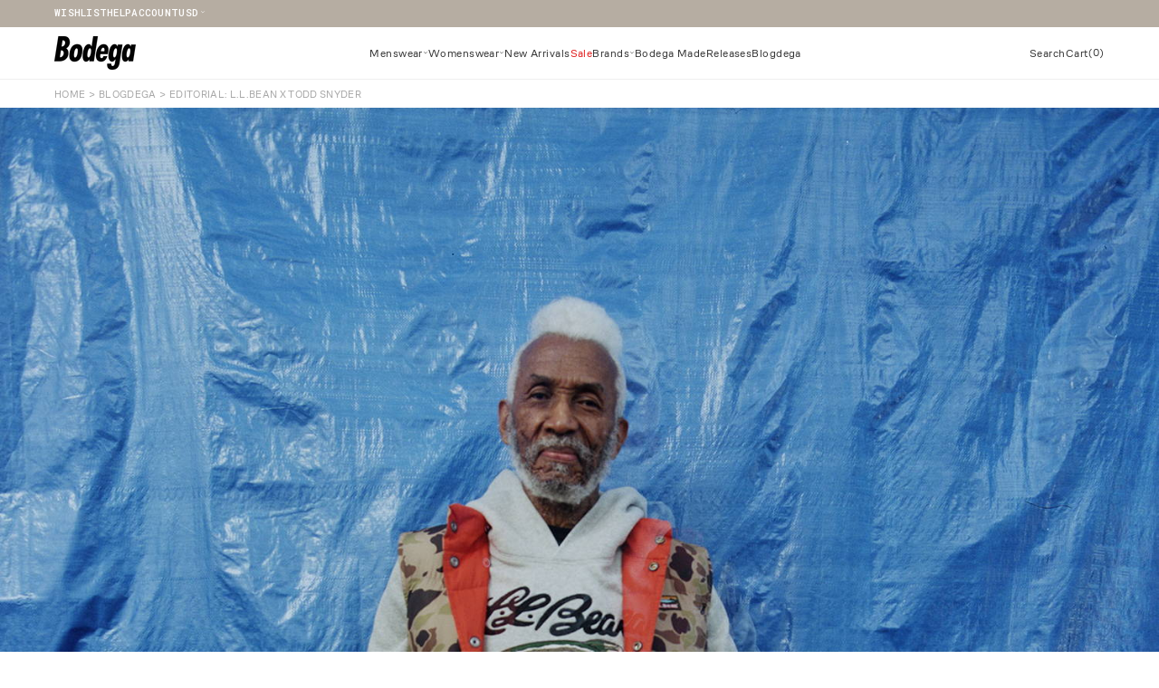

--- FILE ---
content_type: text/html; charset=utf-8
request_url: https://bdgastore.com/blogs/blogdega/editorial-ll-bean-x-todd-snyder
body_size: 62098
content:















<!doctype html>
  <html class="no-js" lang="en">
    <head>
      <meta charset="utf-8">
      <meta http-equiv="X-UA-Compatible" content="IE=edge">
      <meta name="viewport" content="width=device-width,initial-scale=1,maximum-scale=1">
      <meta name="theme-color" content="">
      <link rel="canonical" href="https://bdgastore.com/blogs/blogdega/editorial-ll-bean-x-todd-snyder">
  
      <meta name="google-site-verification" content="WRYoRmx0p6qDZRgwxBFiN1jKrCP1Y-S9r9WOaZWu1-s" />
      <meta name="facebook-domain-verification" content="zlbw2j347pfcgo1jbsvl3dpq2o8cu6" />
      
      <link rel="preconnect" href="https://fonts.googleapis.com">
      <link rel="preconnect" href="https://fonts.gstatic.com" crossorigin>
      <link href="https://fonts.googleapis.com/css2?family=Roboto+Mono:wght@400;500;600;700&family=Xanh+Mono&display=swap" rel="stylesheet"><link rel="icon" type="image/png" href="//bdgastore.com/cdn/shop/files/Bodega-Favicon_256x256_3f6dd14e-9715-4a49-8805-7dfabf614f64.png?crop=center&height=32&v=1738530098&width=32"><link rel="preconnect" href="https://fonts.shopifycdn.com" crossorigin><title>
        Editorial: L.L.Bean x Todd Snyder
 &ndash; Bodega</title>
  
      
        <meta name="description" content="Known for his characteristic collaborations with American heritage brands, Todd Snyder continues to share the unique tales of the brands that helped build a nation.   This time, the Iowa-born, NYC designer, puts a spotlight on the legendary outdoors brand, L.L.Bean. Surely a staple for many, especially in the Northeast">
      
  
      

<meta property="og:site_name" content="Bodega">
<meta property="og:url" content="https://bdgastore.com/blogs/blogdega/editorial-ll-bean-x-todd-snyder">
<meta property="og:title" content="Editorial: L.L.Bean x Todd Snyder">
<meta property="og:type" content="article">
<meta property="og:description" content="Known for his characteristic collaborations with American heritage brands, Todd Snyder continues to share the unique tales of the brands that helped build a nation.   This time, the Iowa-born, NYC designer, puts a spotlight on the legendary outdoors brand, L.L.Bean. Surely a staple for many, especially in the Northeast"><meta property="og:image" content="http://bdgastore.com/cdn/shop/articles/unnamed_dafb34d8-5990-486f-9d1b-5aae330a78a4.jpg?v=1605114641">
  <meta property="og:image:secure_url" content="https://bdgastore.com/cdn/shop/articles/unnamed_dafb34d8-5990-486f-9d1b-5aae330a78a4.jpg?v=1605114641">
  <meta property="og:image:width" content="1500">
  <meta property="og:image:height" content="2000"><meta name="twitter:site" content="@https://x.com/bodega"><meta name="twitter:card" content="summary_large_image">
<meta name="twitter:title" content="Editorial: L.L.Bean x Todd Snyder">
<meta name="twitter:description" content="Known for his characteristic collaborations with American heritage brands, Todd Snyder continues to share the unique tales of the brands that helped build a nation.   This time, the Iowa-born, NYC designer, puts a spotlight on the legendary outdoors brand, L.L.Bean. Surely a staple for many, especially in the Northeast">

  
      <script src="//bdgastore.com/cdn/shop/t/285/assets/constants.js?v=58251544750838685771695123132" defer="defer"></script>
      <script src="//bdgastore.com/cdn/shop/t/285/assets/pubsub.js?v=158357773527763999511695123127" defer="defer"></script>
      <script src="//bdgastore.com/cdn/shop/t/285/assets/global.js?v=73058540495092259891701941166" defer="defer"></script><script src="//bdgastore.com/cdn/shop/t/285/assets/animations.js?v=88693664871331136111695123132" defer="defer"></script><!-- snippets/content-for-header.liquid -->
<!-- Header hook for plugins ================================================== -->
    
    
    
    
    <script>
        // include any string part from the script url in this array to not load that script on homepage
        const scripts_not_to_load = [
            'social-login.oxiapps.com'
        ];
        // include any string part from the script url in this array to not load that script on product page
        const scripts_not_to_load_product = [
            'social-login.oxiapps.com'
        ];
        // include any string part from the script url in this array to not load that script on collection page
        const scripts_not_to_load_collection = [
            'social-login.oxiapps.com'
        ];
        // include any string part from the script url in this array to not load that script on  content  pages
        const scripts_not_to_load_pages = [
            'social-login.oxiapps.com'
        ];
        // include string part from the script url in this array to defer those scripts
        const scripts_to_defer = [
            'social-login.oxiapps.com',
            'cdn-scripts.signifyd.com',
            'analytics.getshogun.com',
            'chimpstatic.com',
            'assets1.adroll.com',
            //'sezzle-footer-logo-fix.js',
            'recomaticapp2-wordsensesas.netdna-ssl.com',
            'shopify-hubbox.s3.amazonaws.com'
        ]; 
        
 
        window.is_homepage = false;
        window.is_collection = false;
        window.is_product = false;
        window.is_page = false;
        
        window.cc_index = 0;
        window.markersNames = [];
        function cc_marks (name) {
            return {
                name,
                get start () {
                return `${this.name}_start`;
                },
                get end () {
                return `${this.name}_end`;
                }
            };
        }
        
        function cc_load_script(script) {
            // console.log("testing script: " + script);
            // console.log(window.cc_index);
 
            let load = true;
 
            if( is_homepage ){
                for( let i of scripts_not_to_load ){
                    if( script.indexOf(i) != -1 ) {
                        load = false;
                        break;
                    }
                }
            }
            if( is_collection ){
                for( let i of scripts_not_to_load_collection ){
                    if( script.indexOf(i) != -1 ) {
                        load = false;
                        break;
                    }
                }
            }
            if( is_product ){
                for( let i of scripts_not_to_load_product ){
                    if( script.indexOf(i) != -1 ) {
                        load = false;
                        break;
                    }
                }
            }
            if( is_page ){
                for( let i of scripts_not_to_load_pages ){
                    if( script.indexOf(i) != -1 ) {
                        load = false;
                        break;
                    }
                }
            }
            
            // console.log(load, is_homepage);
            if( !load) {
                return;
            }
 
            console.log("loading script: ", script);
 
            var marker = cc_marks("marker_" + window.cc_index );
            window.markersNames.push(marker);
 
            var script_start = document.createElement('script');
            script_start.text = "window.performance.mark(\"" + marker.start + "\");";
                
            var script_end = document.createElement('script');
            script_end.text = "window.performance.mark(\"" + marker.end + "\");";
                
 
            
            var s = document.createElement('script');
            s.type = "text\/javascript";
            // s.async = true;
            for( let i of scripts_to_defer ){
                if( script.indexOf(i) != -1 ) {
                    s.defer = true;
                    // console.log("deferring script: ", script);
                    break;
                }
            }
 
            s.src = script;
            
            // uncomment this to load at the head
            // var scripts = document.getElementsByTagName('script');
            // var x = scripts[0];
            
            // here the scripts are being loaded at the bottom
            var scripts = document.getElementsByTagName('script');
            var x = scripts[scripts.length - 1];
            var n = x.nextSibling;

            // console.log(x);
            // comment this line for performance benchmarking
            x.parentNode.insertBefore(s, x);
 
            // uncomment these for performance benchmarking
            // x.parentNode.insertBefore(script_start, n);
            // x.parentNode.insertBefore(s, script_start.nextSibling);
            // s.parentNode.insertBefore(script_end, s.nextSibling);
            
            window.cc_index++;
        }
    </script>
    

      
  <script>window.performance && window.performance.mark && window.performance.mark('shopify.content_for_header.start');</script><meta id="shopify-digital-wallet" name="shopify-digital-wallet" content="/499112/digital_wallets/dialog">
<meta name="shopify-checkout-api-token" content="59f538853cd708322660c8b45f802c1b">
<link rel="alternate" type="application/atom+xml" title="Feed" href="/blogs/blogdega.atom" />
<script async="async" src="/checkouts/internal/preloads.js?locale=en-US"></script>
<link rel="preconnect" href="https://shop.app" crossorigin="anonymous">
<script async="async" src="https://shop.app/checkouts/internal/preloads.js?locale=en-US&shop_id=499112" crossorigin="anonymous"></script>
<script id="apple-pay-shop-capabilities" type="application/json">{"shopId":499112,"countryCode":"US","currencyCode":"USD","merchantCapabilities":["supports3DS"],"merchantId":"gid:\/\/shopify\/Shop\/499112","merchantName":"Bodega","requiredBillingContactFields":["postalAddress","email","phone"],"requiredShippingContactFields":["postalAddress","email","phone"],"shippingType":"shipping","supportedNetworks":["visa","masterCard","amex","discover","elo","jcb"],"total":{"type":"pending","label":"Bodega","amount":"1.00"},"shopifyPaymentsEnabled":true,"supportsSubscriptions":true}</script>
<script id="shopify-features" type="application/json">{"accessToken":"59f538853cd708322660c8b45f802c1b","betas":["rich-media-storefront-analytics"],"domain":"bdgastore.com","predictiveSearch":true,"shopId":499112,"locale":"en"}</script>
<script>var Shopify = Shopify || {};
Shopify.shop = "bdga.myshopify.com";
Shopify.locale = "en";
Shopify.currency = {"active":"USD","rate":"1.0"};
Shopify.country = "US";
Shopify.theme = {"name":"bodega-v2-shopify\/main","id":124203663434,"schema_name":"Dawn","schema_version":"10.0.0","theme_store_id":null,"role":"main"};
Shopify.theme.handle = "null";
Shopify.theme.style = {"id":null,"handle":null};
Shopify.cdnHost = "bdgastore.com/cdn";
Shopify.routes = Shopify.routes || {};
Shopify.routes.root = "/";</script>
<script type="module">!function(o){(o.Shopify=o.Shopify||{}).modules=!0}(window);</script>
<script>!function(o){function n(){var o=[];function n(){o.push(Array.prototype.slice.apply(arguments))}return n.q=o,n}var t=o.Shopify=o.Shopify||{};t.loadFeatures=n(),t.autoloadFeatures=n()}(window);</script>
<script>
  window.ShopifyPay = window.ShopifyPay || {};
  window.ShopifyPay.apiHost = "shop.app\/pay";
  window.ShopifyPay.redirectState = null;
</script>
<script id="shop-js-analytics" type="application/json">{"pageType":"article"}</script>
<script defer="defer" async type="module" src="//bdgastore.com/cdn/shopifycloud/shop-js/modules/v2/client.init-shop-cart-sync_BT-GjEfc.en.esm.js"></script>
<script defer="defer" async type="module" src="//bdgastore.com/cdn/shopifycloud/shop-js/modules/v2/chunk.common_D58fp_Oc.esm.js"></script>
<script defer="defer" async type="module" src="//bdgastore.com/cdn/shopifycloud/shop-js/modules/v2/chunk.modal_xMitdFEc.esm.js"></script>
<script type="module">
  await import("//bdgastore.com/cdn/shopifycloud/shop-js/modules/v2/client.init-shop-cart-sync_BT-GjEfc.en.esm.js");
await import("//bdgastore.com/cdn/shopifycloud/shop-js/modules/v2/chunk.common_D58fp_Oc.esm.js");
await import("//bdgastore.com/cdn/shopifycloud/shop-js/modules/v2/chunk.modal_xMitdFEc.esm.js");

  window.Shopify.SignInWithShop?.initShopCartSync?.({"fedCMEnabled":true,"windoidEnabled":true});

</script>
<script>
  window.Shopify = window.Shopify || {};
  if (!window.Shopify.featureAssets) window.Shopify.featureAssets = {};
  window.Shopify.featureAssets['shop-js'] = {"shop-cart-sync":["modules/v2/client.shop-cart-sync_DZOKe7Ll.en.esm.js","modules/v2/chunk.common_D58fp_Oc.esm.js","modules/v2/chunk.modal_xMitdFEc.esm.js"],"init-fed-cm":["modules/v2/client.init-fed-cm_B6oLuCjv.en.esm.js","modules/v2/chunk.common_D58fp_Oc.esm.js","modules/v2/chunk.modal_xMitdFEc.esm.js"],"shop-cash-offers":["modules/v2/client.shop-cash-offers_D2sdYoxE.en.esm.js","modules/v2/chunk.common_D58fp_Oc.esm.js","modules/v2/chunk.modal_xMitdFEc.esm.js"],"shop-login-button":["modules/v2/client.shop-login-button_QeVjl5Y3.en.esm.js","modules/v2/chunk.common_D58fp_Oc.esm.js","modules/v2/chunk.modal_xMitdFEc.esm.js"],"pay-button":["modules/v2/client.pay-button_DXTOsIq6.en.esm.js","modules/v2/chunk.common_D58fp_Oc.esm.js","modules/v2/chunk.modal_xMitdFEc.esm.js"],"shop-button":["modules/v2/client.shop-button_DQZHx9pm.en.esm.js","modules/v2/chunk.common_D58fp_Oc.esm.js","modules/v2/chunk.modal_xMitdFEc.esm.js"],"avatar":["modules/v2/client.avatar_BTnouDA3.en.esm.js"],"init-windoid":["modules/v2/client.init-windoid_CR1B-cfM.en.esm.js","modules/v2/chunk.common_D58fp_Oc.esm.js","modules/v2/chunk.modal_xMitdFEc.esm.js"],"init-shop-for-new-customer-accounts":["modules/v2/client.init-shop-for-new-customer-accounts_C_vY_xzh.en.esm.js","modules/v2/client.shop-login-button_QeVjl5Y3.en.esm.js","modules/v2/chunk.common_D58fp_Oc.esm.js","modules/v2/chunk.modal_xMitdFEc.esm.js"],"init-shop-email-lookup-coordinator":["modules/v2/client.init-shop-email-lookup-coordinator_BI7n9ZSv.en.esm.js","modules/v2/chunk.common_D58fp_Oc.esm.js","modules/v2/chunk.modal_xMitdFEc.esm.js"],"init-shop-cart-sync":["modules/v2/client.init-shop-cart-sync_BT-GjEfc.en.esm.js","modules/v2/chunk.common_D58fp_Oc.esm.js","modules/v2/chunk.modal_xMitdFEc.esm.js"],"shop-toast-manager":["modules/v2/client.shop-toast-manager_DiYdP3xc.en.esm.js","modules/v2/chunk.common_D58fp_Oc.esm.js","modules/v2/chunk.modal_xMitdFEc.esm.js"],"init-customer-accounts":["modules/v2/client.init-customer-accounts_D9ZNqS-Q.en.esm.js","modules/v2/client.shop-login-button_QeVjl5Y3.en.esm.js","modules/v2/chunk.common_D58fp_Oc.esm.js","modules/v2/chunk.modal_xMitdFEc.esm.js"],"init-customer-accounts-sign-up":["modules/v2/client.init-customer-accounts-sign-up_iGw4briv.en.esm.js","modules/v2/client.shop-login-button_QeVjl5Y3.en.esm.js","modules/v2/chunk.common_D58fp_Oc.esm.js","modules/v2/chunk.modal_xMitdFEc.esm.js"],"shop-follow-button":["modules/v2/client.shop-follow-button_CqMgW2wH.en.esm.js","modules/v2/chunk.common_D58fp_Oc.esm.js","modules/v2/chunk.modal_xMitdFEc.esm.js"],"checkout-modal":["modules/v2/client.checkout-modal_xHeaAweL.en.esm.js","modules/v2/chunk.common_D58fp_Oc.esm.js","modules/v2/chunk.modal_xMitdFEc.esm.js"],"shop-login":["modules/v2/client.shop-login_D91U-Q7h.en.esm.js","modules/v2/chunk.common_D58fp_Oc.esm.js","modules/v2/chunk.modal_xMitdFEc.esm.js"],"lead-capture":["modules/v2/client.lead-capture_BJmE1dJe.en.esm.js","modules/v2/chunk.common_D58fp_Oc.esm.js","modules/v2/chunk.modal_xMitdFEc.esm.js"],"payment-terms":["modules/v2/client.payment-terms_Ci9AEqFq.en.esm.js","modules/v2/chunk.common_D58fp_Oc.esm.js","modules/v2/chunk.modal_xMitdFEc.esm.js"]};
</script>
<script>(function() {
  var isLoaded = false;
  function asyncLoad() {
    if (isLoaded) return;
    isLoaded = true;
    var urls = ["https:\/\/intljs.rmtag.com\/119247.ct.js?shop=bdga.myshopify.com","https:\/\/chimpstatic.com\/mcjs-connected\/js\/users\/2c1c7826a9\/630db49f2b54b8d1521dafe02.js?shop=bdga.myshopify.com","https:\/\/s3.eu-west-1.amazonaws.com\/production-klarna-il-shopify-osm\/09c9c8284329820f424d4a1137e4cf4d82c2abf9\/bdga.myshopify.com-1717624238122.js?shop=bdga.myshopify.com","https:\/\/na.shgcdn3.com\/pixel-collector.js?shop=bdga.myshopify.com"];
    for (var i = 0; i < urls.length; i++) {
      var s = document.createElement('script');
      s.type = 'text/javascript';
      s.async = true;
      s.src = urls[i];
      var x = document.getElementsByTagName('script')[0];
      x.parentNode.insertBefore(s, x);
    }
  };
  if(window.attachEvent) {
    window.attachEvent('onload', asyncLoad);
  } else {
    window.addEventListener('load', asyncLoad, false);
  }
})();</script>
<script id="__st">var __st={"a":499112,"offset":-28800,"reqid":"35dc6804-939e-43ec-8f6f-6271f881b692-1769485502","pageurl":"bdgastore.com\/blogs\/blogdega\/editorial-ll-bean-x-todd-snyder","s":"articles-386791145546","u":"4b90e4b72af2","p":"article","rtyp":"article","rid":386791145546};</script>
<script>window.ShopifyPaypalV4VisibilityTracking = true;</script>
<script id="captcha-bootstrap">!function(){'use strict';const t='contact',e='account',n='new_comment',o=[[t,t],['blogs',n],['comments',n],[t,'customer']],c=[[e,'customer_login'],[e,'guest_login'],[e,'recover_customer_password'],[e,'create_customer']],r=t=>t.map((([t,e])=>`form[action*='/${t}']:not([data-nocaptcha='true']) input[name='form_type'][value='${e}']`)).join(','),a=t=>()=>t?[...document.querySelectorAll(t)].map((t=>t.form)):[];function s(){const t=[...o],e=r(t);return a(e)}const i='password',u='form_key',d=['recaptcha-v3-token','g-recaptcha-response','h-captcha-response',i],f=()=>{try{return window.sessionStorage}catch{return}},m='__shopify_v',_=t=>t.elements[u];function p(t,e,n=!1){try{const o=window.sessionStorage,c=JSON.parse(o.getItem(e)),{data:r}=function(t){const{data:e,action:n}=t;return t[m]||n?{data:e,action:n}:{data:t,action:n}}(c);for(const[e,n]of Object.entries(r))t.elements[e]&&(t.elements[e].value=n);n&&o.removeItem(e)}catch(o){console.error('form repopulation failed',{error:o})}}const l='form_type',E='cptcha';function T(t){t.dataset[E]=!0}const w=window,h=w.document,L='Shopify',v='ce_forms',y='captcha';let A=!1;((t,e)=>{const n=(g='f06e6c50-85a8-45c8-87d0-21a2b65856fe',I='https://cdn.shopify.com/shopifycloud/storefront-forms-hcaptcha/ce_storefront_forms_captcha_hcaptcha.v1.5.2.iife.js',D={infoText:'Protected by hCaptcha',privacyText:'Privacy',termsText:'Terms'},(t,e,n)=>{const o=w[L][v],c=o.bindForm;if(c)return c(t,g,e,D).then(n);var r;o.q.push([[t,g,e,D],n]),r=I,A||(h.body.append(Object.assign(h.createElement('script'),{id:'captcha-provider',async:!0,src:r})),A=!0)});var g,I,D;w[L]=w[L]||{},w[L][v]=w[L][v]||{},w[L][v].q=[],w[L][y]=w[L][y]||{},w[L][y].protect=function(t,e){n(t,void 0,e),T(t)},Object.freeze(w[L][y]),function(t,e,n,w,h,L){const[v,y,A,g]=function(t,e,n){const i=e?o:[],u=t?c:[],d=[...i,...u],f=r(d),m=r(i),_=r(d.filter((([t,e])=>n.includes(e))));return[a(f),a(m),a(_),s()]}(w,h,L),I=t=>{const e=t.target;return e instanceof HTMLFormElement?e:e&&e.form},D=t=>v().includes(t);t.addEventListener('submit',(t=>{const e=I(t);if(!e)return;const n=D(e)&&!e.dataset.hcaptchaBound&&!e.dataset.recaptchaBound,o=_(e),c=g().includes(e)&&(!o||!o.value);(n||c)&&t.preventDefault(),c&&!n&&(function(t){try{if(!f())return;!function(t){const e=f();if(!e)return;const n=_(t);if(!n)return;const o=n.value;o&&e.removeItem(o)}(t);const e=Array.from(Array(32),(()=>Math.random().toString(36)[2])).join('');!function(t,e){_(t)||t.append(Object.assign(document.createElement('input'),{type:'hidden',name:u})),t.elements[u].value=e}(t,e),function(t,e){const n=f();if(!n)return;const o=[...t.querySelectorAll(`input[type='${i}']`)].map((({name:t})=>t)),c=[...d,...o],r={};for(const[a,s]of new FormData(t).entries())c.includes(a)||(r[a]=s);n.setItem(e,JSON.stringify({[m]:1,action:t.action,data:r}))}(t,e)}catch(e){console.error('failed to persist form',e)}}(e),e.submit())}));const S=(t,e)=>{t&&!t.dataset[E]&&(n(t,e.some((e=>e===t))),T(t))};for(const o of['focusin','change'])t.addEventListener(o,(t=>{const e=I(t);D(e)&&S(e,y())}));const B=e.get('form_key'),M=e.get(l),P=B&&M;t.addEventListener('DOMContentLoaded',(()=>{const t=y();if(P)for(const e of t)e.elements[l].value===M&&p(e,B);[...new Set([...A(),...v().filter((t=>'true'===t.dataset.shopifyCaptcha))])].forEach((e=>S(e,t)))}))}(h,new URLSearchParams(w.location.search),n,t,e,['guest_login'])})(!0,!1)}();</script>
<script integrity="sha256-4kQ18oKyAcykRKYeNunJcIwy7WH5gtpwJnB7kiuLZ1E=" data-source-attribution="shopify.loadfeatures" defer="defer" src="//bdgastore.com/cdn/shopifycloud/storefront/assets/storefront/load_feature-a0a9edcb.js" crossorigin="anonymous"></script>
<script crossorigin="anonymous" defer="defer" src="//bdgastore.com/cdn/shopifycloud/storefront/assets/shopify_pay/storefront-65b4c6d7.js?v=20250812"></script>
<script data-source-attribution="shopify.dynamic_checkout.dynamic.init">var Shopify=Shopify||{};Shopify.PaymentButton=Shopify.PaymentButton||{isStorefrontPortableWallets:!0,init:function(){window.Shopify.PaymentButton.init=function(){};var t=document.createElement("script");t.src="https://bdgastore.com/cdn/shopifycloud/portable-wallets/latest/portable-wallets.en.js",t.type="module",document.head.appendChild(t)}};
</script>
<script data-source-attribution="shopify.dynamic_checkout.buyer_consent">
  function portableWalletsHideBuyerConsent(e){var t=document.getElementById("shopify-buyer-consent"),n=document.getElementById("shopify-subscription-policy-button");t&&n&&(t.classList.add("hidden"),t.setAttribute("aria-hidden","true"),n.removeEventListener("click",e))}function portableWalletsShowBuyerConsent(e){var t=document.getElementById("shopify-buyer-consent"),n=document.getElementById("shopify-subscription-policy-button");t&&n&&(t.classList.remove("hidden"),t.removeAttribute("aria-hidden"),n.addEventListener("click",e))}window.Shopify?.PaymentButton&&(window.Shopify.PaymentButton.hideBuyerConsent=portableWalletsHideBuyerConsent,window.Shopify.PaymentButton.showBuyerConsent=portableWalletsShowBuyerConsent);
</script>
<script data-source-attribution="shopify.dynamic_checkout.cart.bootstrap">document.addEventListener("DOMContentLoaded",(function(){function t(){return document.querySelector("shopify-accelerated-checkout-cart, shopify-accelerated-checkout")}if(t())Shopify.PaymentButton.init();else{new MutationObserver((function(e,n){t()&&(Shopify.PaymentButton.init(),n.disconnect())})).observe(document.body,{childList:!0,subtree:!0})}}));
</script>
<script id='scb4127' type='text/javascript' async='' src='https://bdgastore.com/cdn/shopifycloud/privacy-banner/storefront-banner.js'></script><link id="shopify-accelerated-checkout-styles" rel="stylesheet" media="screen" href="https://bdgastore.com/cdn/shopifycloud/portable-wallets/latest/accelerated-checkout-backwards-compat.css" crossorigin="anonymous">
<style id="shopify-accelerated-checkout-cart">
        #shopify-buyer-consent {
  margin-top: 1em;
  display: inline-block;
  width: 100%;
}

#shopify-buyer-consent.hidden {
  display: none;
}

#shopify-subscription-policy-button {
  background: none;
  border: none;
  padding: 0;
  text-decoration: underline;
  font-size: inherit;
  cursor: pointer;
}

#shopify-subscription-policy-button::before {
  box-shadow: none;
}

      </style>
<script id="sections-script" data-sections="header" defer="defer" src="//bdgastore.com/cdn/shop/t/285/compiled_assets/scripts.js?v=229054"></script>
<script>window.performance && window.performance.mark && window.performance.mark('shopify.content_for_header.end');</script>
  



  <script type="text/javascript">
    window.__shgProducts = window.__shgProducts || {};
    
      
      
    
  </script>



  <script type="text/javascript">
    
      window.__shgMoneyFormat = window.__shgMoneyFormat || {"AED":{"currency":"AED","currency_symbol":"د.إ","currency_symbol_location":"left","decimal_places":2,"decimal_separator":".","thousands_separator":","},"AFN":{"currency":"AFN","currency_symbol":"؋","currency_symbol_location":"left","decimal_places":2,"decimal_separator":".","thousands_separator":","},"ALL":{"currency":"ALL","currency_symbol":"L","currency_symbol_location":"left","decimal_places":2,"decimal_separator":".","thousands_separator":","},"AMD":{"currency":"AMD","currency_symbol":"դր.","currency_symbol_location":"left","decimal_places":2,"decimal_separator":".","thousands_separator":","},"ANG":{"currency":"ANG","currency_symbol":"ƒ","currency_symbol_location":"left","decimal_places":2,"decimal_separator":".","thousands_separator":","},"AUD":{"currency":"AUD","currency_symbol":"$","currency_symbol_location":"left","decimal_places":2,"decimal_separator":".","thousands_separator":","},"AWG":{"currency":"AWG","currency_symbol":"ƒ","currency_symbol_location":"left","decimal_places":2,"decimal_separator":".","thousands_separator":","},"AZN":{"currency":"AZN","currency_symbol":"₼","currency_symbol_location":"left","decimal_places":2,"decimal_separator":".","thousands_separator":","},"BAM":{"currency":"BAM","currency_symbol":"КМ","currency_symbol_location":"left","decimal_places":2,"decimal_separator":".","thousands_separator":","},"BBD":{"currency":"BBD","currency_symbol":"$","currency_symbol_location":"left","decimal_places":2,"decimal_separator":".","thousands_separator":","},"BDT":{"currency":"BDT","currency_symbol":"৳","currency_symbol_location":"left","decimal_places":2,"decimal_separator":".","thousands_separator":","},"BGN":{"currency":"BGN","currency_symbol":"лв.","currency_symbol_location":"left","decimal_places":2,"decimal_separator":".","thousands_separator":","},"BIF":{"currency":"BIF","currency_symbol":"Fr","currency_symbol_location":"left","decimal_places":2,"decimal_separator":".","thousands_separator":","},"BND":{"currency":"BND","currency_symbol":"$","currency_symbol_location":"left","decimal_places":2,"decimal_separator":".","thousands_separator":","},"BOB":{"currency":"BOB","currency_symbol":"Bs.","currency_symbol_location":"left","decimal_places":2,"decimal_separator":".","thousands_separator":","},"BSD":{"currency":"BSD","currency_symbol":"$","currency_symbol_location":"left","decimal_places":2,"decimal_separator":".","thousands_separator":","},"BWP":{"currency":"BWP","currency_symbol":"P","currency_symbol_location":"left","decimal_places":2,"decimal_separator":".","thousands_separator":","},"BZD":{"currency":"BZD","currency_symbol":"$","currency_symbol_location":"left","decimal_places":2,"decimal_separator":".","thousands_separator":","},"CAD":{"currency":"CAD","currency_symbol":"$","currency_symbol_location":"left","decimal_places":2,"decimal_separator":".","thousands_separator":","},"CDF":{"currency":"CDF","currency_symbol":"Fr","currency_symbol_location":"left","decimal_places":2,"decimal_separator":".","thousands_separator":","},"CHF":{"currency":"CHF","currency_symbol":"CHF","currency_symbol_location":"left","decimal_places":2,"decimal_separator":".","thousands_separator":","},"CNY":{"currency":"CNY","currency_symbol":"¥","currency_symbol_location":"left","decimal_places":2,"decimal_separator":".","thousands_separator":","},"CRC":{"currency":"CRC","currency_symbol":"₡","currency_symbol_location":"left","decimal_places":2,"decimal_separator":".","thousands_separator":","},"CVE":{"currency":"CVE","currency_symbol":"$","currency_symbol_location":"left","decimal_places":2,"decimal_separator":".","thousands_separator":","},"CZK":{"currency":"CZK","currency_symbol":"Kč","currency_symbol_location":"left","decimal_places":2,"decimal_separator":".","thousands_separator":","},"DJF":{"currency":"DJF","currency_symbol":"Fdj","currency_symbol_location":"left","decimal_places":2,"decimal_separator":".","thousands_separator":","},"DKK":{"currency":"DKK","currency_symbol":"kr.","currency_symbol_location":"left","decimal_places":2,"decimal_separator":".","thousands_separator":","},"DOP":{"currency":"DOP","currency_symbol":"$","currency_symbol_location":"left","decimal_places":2,"decimal_separator":".","thousands_separator":","},"DZD":{"currency":"DZD","currency_symbol":"د.ج","currency_symbol_location":"left","decimal_places":2,"decimal_separator":".","thousands_separator":","},"EGP":{"currency":"EGP","currency_symbol":"ج.م","currency_symbol_location":"left","decimal_places":2,"decimal_separator":".","thousands_separator":","},"ETB":{"currency":"ETB","currency_symbol":"Br","currency_symbol_location":"left","decimal_places":2,"decimal_separator":".","thousands_separator":","},"EUR":{"currency":"EUR","currency_symbol":"€","currency_symbol_location":"left","decimal_places":2,"decimal_separator":".","thousands_separator":","},"FJD":{"currency":"FJD","currency_symbol":"$","currency_symbol_location":"left","decimal_places":2,"decimal_separator":".","thousands_separator":","},"FKP":{"currency":"FKP","currency_symbol":"£","currency_symbol_location":"left","decimal_places":2,"decimal_separator":".","thousands_separator":","},"GBP":{"currency":"GBP","currency_symbol":"£","currency_symbol_location":"left","decimal_places":2,"decimal_separator":".","thousands_separator":","},"GMD":{"currency":"GMD","currency_symbol":"D","currency_symbol_location":"left","decimal_places":2,"decimal_separator":".","thousands_separator":","},"GNF":{"currency":"GNF","currency_symbol":"Fr","currency_symbol_location":"left","decimal_places":2,"decimal_separator":".","thousands_separator":","},"GTQ":{"currency":"GTQ","currency_symbol":"Q","currency_symbol_location":"left","decimal_places":2,"decimal_separator":".","thousands_separator":","},"GYD":{"currency":"GYD","currency_symbol":"$","currency_symbol_location":"left","decimal_places":2,"decimal_separator":".","thousands_separator":","},"HKD":{"currency":"HKD","currency_symbol":"$","currency_symbol_location":"left","decimal_places":2,"decimal_separator":".","thousands_separator":","},"HNL":{"currency":"HNL","currency_symbol":"L","currency_symbol_location":"left","decimal_places":2,"decimal_separator":".","thousands_separator":","},"HUF":{"currency":"HUF","currency_symbol":"Ft","currency_symbol_location":"left","decimal_places":2,"decimal_separator":".","thousands_separator":","},"IDR":{"currency":"IDR","currency_symbol":"Rp","currency_symbol_location":"left","decimal_places":2,"decimal_separator":".","thousands_separator":","},"ILS":{"currency":"ILS","currency_symbol":"₪","currency_symbol_location":"left","decimal_places":2,"decimal_separator":".","thousands_separator":","},"INR":{"currency":"INR","currency_symbol":"₹","currency_symbol_location":"left","decimal_places":2,"decimal_separator":".","thousands_separator":","},"ISK":{"currency":"ISK","currency_symbol":"kr.","currency_symbol_location":"left","decimal_places":2,"decimal_separator":".","thousands_separator":","},"JMD":{"currency":"JMD","currency_symbol":"$","currency_symbol_location":"left","decimal_places":2,"decimal_separator":".","thousands_separator":","},"JPY":{"currency":"JPY","currency_symbol":"¥","currency_symbol_location":"left","decimal_places":2,"decimal_separator":".","thousands_separator":","},"KES":{"currency":"KES","currency_symbol":"KSh","currency_symbol_location":"left","decimal_places":2,"decimal_separator":".","thousands_separator":","},"KGS":{"currency":"KGS","currency_symbol":"som","currency_symbol_location":"left","decimal_places":2,"decimal_separator":".","thousands_separator":","},"KHR":{"currency":"KHR","currency_symbol":"៛","currency_symbol_location":"left","decimal_places":2,"decimal_separator":".","thousands_separator":","},"KMF":{"currency":"KMF","currency_symbol":"Fr","currency_symbol_location":"left","decimal_places":2,"decimal_separator":".","thousands_separator":","},"KRW":{"currency":"KRW","currency_symbol":"₩","currency_symbol_location":"left","decimal_places":2,"decimal_separator":".","thousands_separator":","},"KYD":{"currency":"KYD","currency_symbol":"$","currency_symbol_location":"left","decimal_places":2,"decimal_separator":".","thousands_separator":","},"KZT":{"currency":"KZT","currency_symbol":"₸","currency_symbol_location":"left","decimal_places":2,"decimal_separator":".","thousands_separator":","},"LAK":{"currency":"LAK","currency_symbol":"₭","currency_symbol_location":"left","decimal_places":2,"decimal_separator":".","thousands_separator":","},"LBP":{"currency":"LBP","currency_symbol":"ل.ل","currency_symbol_location":"left","decimal_places":2,"decimal_separator":".","thousands_separator":","},"LKR":{"currency":"LKR","currency_symbol":"₨","currency_symbol_location":"left","decimal_places":2,"decimal_separator":".","thousands_separator":","},"MAD":{"currency":"MAD","currency_symbol":"د.م.","currency_symbol_location":"left","decimal_places":2,"decimal_separator":".","thousands_separator":","},"MDL":{"currency":"MDL","currency_symbol":"L","currency_symbol_location":"left","decimal_places":2,"decimal_separator":".","thousands_separator":","},"MKD":{"currency":"MKD","currency_symbol":"ден","currency_symbol_location":"left","decimal_places":2,"decimal_separator":".","thousands_separator":","},"MMK":{"currency":"MMK","currency_symbol":"K","currency_symbol_location":"left","decimal_places":2,"decimal_separator":".","thousands_separator":","},"MNT":{"currency":"MNT","currency_symbol":"₮","currency_symbol_location":"left","decimal_places":2,"decimal_separator":".","thousands_separator":","},"MOP":{"currency":"MOP","currency_symbol":"P","currency_symbol_location":"left","decimal_places":2,"decimal_separator":".","thousands_separator":","},"MUR":{"currency":"MUR","currency_symbol":"₨","currency_symbol_location":"left","decimal_places":2,"decimal_separator":".","thousands_separator":","},"MVR":{"currency":"MVR","currency_symbol":"MVR","currency_symbol_location":"left","decimal_places":2,"decimal_separator":".","thousands_separator":","},"MWK":{"currency":"MWK","currency_symbol":"MK","currency_symbol_location":"left","decimal_places":2,"decimal_separator":".","thousands_separator":","},"MYR":{"currency":"MYR","currency_symbol":"RM","currency_symbol_location":"left","decimal_places":2,"decimal_separator":".","thousands_separator":","},"NGN":{"currency":"NGN","currency_symbol":"₦","currency_symbol_location":"left","decimal_places":2,"decimal_separator":".","thousands_separator":","},"NIO":{"currency":"NIO","currency_symbol":"C$","currency_symbol_location":"left","decimal_places":2,"decimal_separator":".","thousands_separator":","},"NPR":{"currency":"NPR","currency_symbol":"Rs.","currency_symbol_location":"left","decimal_places":2,"decimal_separator":".","thousands_separator":","},"NZD":{"currency":"NZD","currency_symbol":"$","currency_symbol_location":"left","decimal_places":2,"decimal_separator":".","thousands_separator":","},"PEN":{"currency":"PEN","currency_symbol":"S/","currency_symbol_location":"left","decimal_places":2,"decimal_separator":".","thousands_separator":","},"PGK":{"currency":"PGK","currency_symbol":"K","currency_symbol_location":"left","decimal_places":2,"decimal_separator":".","thousands_separator":","},"PHP":{"currency":"PHP","currency_symbol":"₱","currency_symbol_location":"left","decimal_places":2,"decimal_separator":".","thousands_separator":","},"PKR":{"currency":"PKR","currency_symbol":"₨","currency_symbol_location":"left","decimal_places":2,"decimal_separator":".","thousands_separator":","},"PLN":{"currency":"PLN","currency_symbol":"zł","currency_symbol_location":"left","decimal_places":2,"decimal_separator":".","thousands_separator":","},"PYG":{"currency":"PYG","currency_symbol":"₲","currency_symbol_location":"left","decimal_places":2,"decimal_separator":".","thousands_separator":","},"QAR":{"currency":"QAR","currency_symbol":"ر.ق","currency_symbol_location":"left","decimal_places":2,"decimal_separator":".","thousands_separator":","},"RON":{"currency":"RON","currency_symbol":"Lei","currency_symbol_location":"left","decimal_places":2,"decimal_separator":".","thousands_separator":","},"RSD":{"currency":"RSD","currency_symbol":"РСД","currency_symbol_location":"left","decimal_places":2,"decimal_separator":".","thousands_separator":","},"RWF":{"currency":"RWF","currency_symbol":"FRw","currency_symbol_location":"left","decimal_places":2,"decimal_separator":".","thousands_separator":","},"SAR":{"currency":"SAR","currency_symbol":"ر.س","currency_symbol_location":"left","decimal_places":2,"decimal_separator":".","thousands_separator":","},"SBD":{"currency":"SBD","currency_symbol":"$","currency_symbol_location":"left","decimal_places":2,"decimal_separator":".","thousands_separator":","},"SEK":{"currency":"SEK","currency_symbol":"kr","currency_symbol_location":"left","decimal_places":2,"decimal_separator":".","thousands_separator":","},"SGD":{"currency":"SGD","currency_symbol":"$","currency_symbol_location":"left","decimal_places":2,"decimal_separator":".","thousands_separator":","},"SHP":{"currency":"SHP","currency_symbol":"£","currency_symbol_location":"left","decimal_places":2,"decimal_separator":".","thousands_separator":","},"SLL":{"currency":"SLL","currency_symbol":"Le","currency_symbol_location":"left","decimal_places":2,"decimal_separator":".","thousands_separator":","},"STD":{"currency":"STD","currency_symbol":"Db","currency_symbol_location":"left","decimal_places":2,"decimal_separator":".","thousands_separator":","},"THB":{"currency":"THB","currency_symbol":"฿","currency_symbol_location":"left","decimal_places":2,"decimal_separator":".","thousands_separator":","},"TJS":{"currency":"TJS","currency_symbol":"ЅМ","currency_symbol_location":"left","decimal_places":2,"decimal_separator":".","thousands_separator":","},"TOP":{"currency":"TOP","currency_symbol":"T$","currency_symbol_location":"left","decimal_places":2,"decimal_separator":".","thousands_separator":","},"TTD":{"currency":"TTD","currency_symbol":"$","currency_symbol_location":"left","decimal_places":2,"decimal_separator":".","thousands_separator":","},"TWD":{"currency":"TWD","currency_symbol":"$","currency_symbol_location":"left","decimal_places":2,"decimal_separator":".","thousands_separator":","},"TZS":{"currency":"TZS","currency_symbol":"Sh","currency_symbol_location":"left","decimal_places":2,"decimal_separator":".","thousands_separator":","},"UAH":{"currency":"UAH","currency_symbol":"₴","currency_symbol_location":"left","decimal_places":2,"decimal_separator":".","thousands_separator":","},"UGX":{"currency":"UGX","currency_symbol":"USh","currency_symbol_location":"left","decimal_places":2,"decimal_separator":".","thousands_separator":","},"USD":{"currency":"USD","currency_symbol":"$","currency_symbol_location":"left","decimal_places":2,"decimal_separator":".","thousands_separator":","},"UYU":{"currency":"UYU","currency_symbol":"$U","currency_symbol_location":"left","decimal_places":2,"decimal_separator":".","thousands_separator":","},"UZS":{"currency":"UZS","currency_symbol":"so'm","currency_symbol_location":"left","decimal_places":2,"decimal_separator":".","thousands_separator":","},"VND":{"currency":"VND","currency_symbol":"₫","currency_symbol_location":"left","decimal_places":2,"decimal_separator":".","thousands_separator":","},"VUV":{"currency":"VUV","currency_symbol":"Vt","currency_symbol_location":"left","decimal_places":2,"decimal_separator":".","thousands_separator":","},"WST":{"currency":"WST","currency_symbol":"T","currency_symbol_location":"left","decimal_places":2,"decimal_separator":".","thousands_separator":","},"XAF":{"currency":"XAF","currency_symbol":"CFA","currency_symbol_location":"left","decimal_places":2,"decimal_separator":".","thousands_separator":","},"XCD":{"currency":"XCD","currency_symbol":"$","currency_symbol_location":"left","decimal_places":2,"decimal_separator":".","thousands_separator":","},"XOF":{"currency":"XOF","currency_symbol":"Fr","currency_symbol_location":"left","decimal_places":2,"decimal_separator":".","thousands_separator":","},"XPF":{"currency":"XPF","currency_symbol":"Fr","currency_symbol_location":"left","decimal_places":2,"decimal_separator":".","thousands_separator":","},"YER":{"currency":"YER","currency_symbol":"﷼","currency_symbol_location":"left","decimal_places":2,"decimal_separator":".","thousands_separator":","}};
    
    window.__shgCurrentCurrencyCode = window.__shgCurrentCurrencyCode || {
      currency: "USD",
      currency_symbol: "$",
      decimal_separator: ".",
      thousands_separator: ",",
      decimal_places: 2,
      currency_symbol_location: "left"
    };
  </script>




  
      <style data-shopify>
        @font-face {
          font-family: 'Acumin Pro';
          src: url("//bdgastore.com/cdn/shop/files/Acumin-RPro.ttf?v=17749214875924340696") format("truetype");
          font-weight: 400;
          font-display: swap;
        }
        @font-face {
          font-family: 'Cofo Sans';
          src: url("//bdgastore.com/cdn/shop/files/CoFoSans-Regular.ttf?v=4550927457326841181") format("truetype");
          font-weight: 400;
          font-display: swap;
        }
  
        @font-face {
  font-family: Assistant;
  font-weight: 400;
  font-style: normal;
  font-display: swap;
  src: url("//bdgastore.com/cdn/fonts/assistant/assistant_n4.9120912a469cad1cc292572851508ca49d12e768.woff2") format("woff2"),
       url("//bdgastore.com/cdn/fonts/assistant/assistant_n4.6e9875ce64e0fefcd3f4446b7ec9036b3ddd2985.woff") format("woff");
}

        @font-face {
  font-family: Assistant;
  font-weight: 700;
  font-style: normal;
  font-display: swap;
  src: url("//bdgastore.com/cdn/fonts/assistant/assistant_n7.bf44452348ec8b8efa3aa3068825305886b1c83c.woff2") format("woff2"),
       url("//bdgastore.com/cdn/fonts/assistant/assistant_n7.0c887fee83f6b3bda822f1150b912c72da0f7b64.woff") format("woff");
}

        
        
        
  
        
          :root,
          .color-background-1 {
            --color-background: 255,255,255;
          
            --gradient-background: #ffffff;
          
          --color-foreground: 51,51,51;
          --color-shadow: 51,51,51;
          --color-button: 248,247,244;
          --color-button-text: 51,51,51;
          --color-secondary-button: 255,255,255;
          --color-secondary-button-text: 51,51,51;
          --color-link: 51,51,51;
          --color-badge-foreground: 51,51,51;
          --color-badge-background: 255,255,255;
          --color-badge-border: 51,51,51;
          --payment-terms-background-color: rgb(255 255 255);
        }
        
          
          .color-background-2 {
            --color-background: 243,243,243;
          
            --gradient-background: #f3f3f3;
          
          --color-foreground: 18,18,18;
          --color-shadow: 18,18,18;
          --color-button: 18,18,18;
          --color-button-text: 243,243,243;
          --color-secondary-button: 243,243,243;
          --color-secondary-button-text: 18,18,18;
          --color-link: 18,18,18;
          --color-badge-foreground: 18,18,18;
          --color-badge-background: 243,243,243;
          --color-badge-border: 18,18,18;
          --payment-terms-background-color: rgb(243 243 243);
        }
        
          
          .color-inverse {
            --color-background: 36,40,51;
          
            --gradient-background: #242833;
          
          --color-foreground: 255,255,255;
          --color-shadow: 18,18,18;
          --color-button: 255,255,255;
          --color-button-text: 0,0,0;
          --color-secondary-button: 36,40,51;
          --color-secondary-button-text: 255,255,255;
          --color-link: 255,255,255;
          --color-badge-foreground: 255,255,255;
          --color-badge-background: 36,40,51;
          --color-badge-border: 255,255,255;
          --payment-terms-background-color: rgb(36 40 51);
        }
        
          
          .color-accent-1 {
            --color-background: 18,18,18;
          
            --gradient-background: #121212;
          
          --color-foreground: 255,255,255;
          --color-shadow: 18,18,18;
          --color-button: 255,255,255;
          --color-button-text: 18,18,18;
          --color-secondary-button: 18,18,18;
          --color-secondary-button-text: 255,255,255;
          --color-link: 255,255,255;
          --color-badge-foreground: 255,255,255;
          --color-badge-background: 18,18,18;
          --color-badge-border: 255,255,255;
          --payment-terms-background-color: rgb(18 18 18);
        }
        
          
          .color-accent-2 {
            --color-background: 51,79,180;
          
            --gradient-background: #334fb4;
          
          --color-foreground: 255,255,255;
          --color-shadow: 18,18,18;
          --color-button: 255,255,255;
          --color-button-text: 51,79,180;
          --color-secondary-button: 51,79,180;
          --color-secondary-button-text: 255,255,255;
          --color-link: 255,255,255;
          --color-badge-foreground: 255,255,255;
          --color-badge-background: 51,79,180;
          --color-badge-border: 255,255,255;
          --payment-terms-background-color: rgb(51 79 180);
        }
        
          
          .color-scheme-274cad2e-43cf-46d6-86fd-9890170eb1cc {
            --color-background: ,,;
          
            --gradient-background: ;
          
          --color-foreground: 255,255,255;
          --color-shadow: 51,51,51;
          --color-button: 0,0,0;
          --color-button-text: 255,255,255;
          --color-secondary-button: ,,;
          --color-secondary-button-text: 255,255,255;
          --color-link: 255,255,255;
          --color-badge-foreground: 255,255,255;
          --color-badge-background: ,,;
          --color-badge-border: 255,255,255;
          --payment-terms-background-color: rgb();
        }
        
          
          .color-scheme-41bc9cc4-4d97-4c66-b037-35fed0776d58 {
            --color-background: 182,173,162;
          
            --gradient-background: #b6ada2;
          
          --color-foreground: 255,255,255;
          --color-shadow: 51,51,51;
          --color-button: 51,51,51;
          --color-button-text: 255,255,255;
          --color-secondary-button: 182,173,162;
          --color-secondary-button-text: 51,51,51;
          --color-link: 51,51,51;
          --color-badge-foreground: 255,255,255;
          --color-badge-background: 182,173,162;
          --color-badge-border: 255,255,255;
          --payment-terms-background-color: rgb(182 173 162);
        }
        
          
          .color-scheme-5e6d0992-304a-49a5-b321-8f79e3606077 {
            --color-background: 0,0,0;
          
            --gradient-background: #000000;
          
          --color-foreground: 255,255,255;
          --color-shadow: 51,51,51;
          --color-button: 248,247,244;
          --color-button-text: 51,51,51;
          --color-secondary-button: 0,0,0;
          --color-secondary-button-text: 51,51,51;
          --color-link: 51,51,51;
          --color-badge-foreground: 255,255,255;
          --color-badge-background: 0,0,0;
          --color-badge-border: 255,255,255;
          --payment-terms-background-color: rgb(0 0 0);
        }
        
          
          .color-scheme-eac1ab3e-97b2-4868-84ab-2179e2b427b7 {
            --color-background: 205,52,42;
          
            --gradient-background: #cd342a;
          
          --color-foreground: 255,255,255;
          --color-shadow: 51,51,51;
          --color-button: 248,247,244;
          --color-button-text: 51,51,51;
          --color-secondary-button: 205,52,42;
          --color-secondary-button-text: 51,51,51;
          --color-link: 51,51,51;
          --color-badge-foreground: 255,255,255;
          --color-badge-background: 205,52,42;
          --color-badge-border: 255,255,255;
          --payment-terms-background-color: rgb(205 52 42);
        }
        
          
          .color-scheme-81c48d99-6aae-4b9b-b534-782a4e6d3f65 {
            --color-background: 255,255,255;
          
            --gradient-background: #ffffff;
          
          --color-foreground: 0,0,0;
          --color-shadow: 51,51,51;
          --color-button: 248,247,244;
          --color-button-text: 51,51,51;
          --color-secondary-button: 255,255,255;
          --color-secondary-button-text: 51,51,51;
          --color-link: 51,51,51;
          --color-badge-foreground: 0,0,0;
          --color-badge-background: 255,255,255;
          --color-badge-border: 0,0,0;
          --payment-terms-background-color: rgb(255 255 255);
        }
        
  
        body, .color-background-1, .color-background-2, .color-inverse, .color-accent-1, .color-accent-2, .color-scheme-274cad2e-43cf-46d6-86fd-9890170eb1cc, .color-scheme-41bc9cc4-4d97-4c66-b037-35fed0776d58, .color-scheme-5e6d0992-304a-49a5-b321-8f79e3606077, .color-scheme-eac1ab3e-97b2-4868-84ab-2179e2b427b7, .color-scheme-81c48d99-6aae-4b9b-b534-782a4e6d3f65 {
          color: rgba(var(--color-foreground));
          background-color: rgb(var(--color-background));
        }
  
        :root {
          --text-font-family: "Acumin Pro";
          --button-font-family: "Roboto Mono", monospace;
          --heading-font-family: "Cofo Sans";
  
          --font-body-family: "Acumin Pro", Assistant, sans-serif;
          --font-body-style: normal;
          --font-body-weight: 400;
          --font-body-weight-bold: 700;
  
          --font-heading-family: "Cofo Sans", Assistant, sans-serif;
          --font-heading-style: normal;
          --font-heading-weight: 400;
  
          --font-body-scale: 1.0;
          --font-heading-scale: 1.0;
  
          --media-padding: px;
          --media-border-opacity: 0.05;
          --media-border-width: 1px;
          --media-radius: 0px;
          --media-shadow-opacity: 0.0;
          --media-shadow-horizontal-offset: 0px;
          --media-shadow-vertical-offset: 4px;
          --media-shadow-blur-radius: 5px;
          --media-shadow-visible: 0;
  
          --page-width: 144rem;
          --page-width-margin: 0rem;
  
          --product-card-image-padding: 0.0rem;
          --product-card-corner-radius: 0.0rem;
          --product-card-text-alignment: left;
          --product-card-border-width: 0.0rem;
          --product-card-border-opacity: 0.1;
          --product-card-shadow-opacity: 0.0;
          --product-card-shadow-visible: 0;
          --product-card-shadow-horizontal-offset: 0.0rem;
          --product-card-shadow-vertical-offset: 0.4rem;
          --product-card-shadow-blur-radius: 0.5rem;
  
          --collection-card-image-padding: 0.0rem;
          --collection-card-corner-radius: 0.0rem;
          --collection-card-text-alignment: left;
          --collection-card-border-width: 0.0rem;
          --collection-card-border-opacity: 0.1;
          --collection-card-shadow-opacity: 0.0;
          --collection-card-shadow-visible: 0;
          --collection-card-shadow-horizontal-offset: 0.0rem;
          --collection-card-shadow-vertical-offset: 0.4rem;
          --collection-card-shadow-blur-radius: 0.5rem;
  
          --blog-card-image-padding: 0.0rem;
          --blog-card-corner-radius: 0.0rem;
          --blog-card-text-alignment: left;
          --blog-card-border-width: 0.0rem;
          --blog-card-border-opacity: 0.1;
          --blog-card-shadow-opacity: 0.0;
          --blog-card-shadow-visible: 0;
          --blog-card-shadow-horizontal-offset: 0.0rem;
          --blog-card-shadow-vertical-offset: 0.4rem;
          --blog-card-shadow-blur-radius: 0.5rem;
  
          --badge-corner-radius: 20.0rem;
  
          --popup-border-width: 1px;
          --popup-border-opacity: 0.1;
          --popup-corner-radius: 0px;
          --popup-shadow-opacity: 0.0;
          --popup-shadow-horizontal-offset: 0px;
          --popup-shadow-vertical-offset: 4px;
          --popup-shadow-blur-radius: 5px;
  
          --drawer-border-width: 1px;
          --drawer-border-opacity: 0.1;
          --drawer-shadow-opacity: 0.0;
          --drawer-shadow-horizontal-offset: 0px;
          --drawer-shadow-vertical-offset: 4px;
          --drawer-shadow-blur-radius: 5px;
  
          --spacing-sections-desktop: 0px;
          --spacing-sections-mobile: 0px;
  
          --grid-desktop-vertical-spacing: 10px;
          --grid-desktop-horizontal-spacing: 10px;
          --grid-mobile-vertical-spacing: 10px;
          --grid-mobile-horizontal-spacing: 10px;
  
          --text-boxes-border-opacity: 0.1;
          --text-boxes-border-width: 0px;
          --text-boxes-radius: 0px;
          --text-boxes-shadow-opacity: 0.0;
          --text-boxes-shadow-visible: 0;
          --text-boxes-shadow-horizontal-offset: 0px;
          --text-boxes-shadow-vertical-offset: 4px;
          --text-boxes-shadow-blur-radius: 5px;
  
          --buttons-radius: 100px;
          --buttons-radius-outset: 101px;
          --buttons-border-width: 1px;
          --buttons-border-opacity: 1.0;
          --buttons-shadow-opacity: 0.0;
          --buttons-shadow-visible: 0;
          --buttons-shadow-horizontal-offset: 0px;
          --buttons-shadow-vertical-offset: 4px;
          --buttons-shadow-blur-radius: 5px;
          --buttons-border-offset: 0.3px;
  
          --inputs-radius: 0px;
          --inputs-border-width: 1px;
          --inputs-border-opacity: 0.55;
          --inputs-shadow-opacity: 0.0;
          --inputs-shadow-horizontal-offset: 0px;
          --inputs-margin-offset: 0px;
          --inputs-shadow-vertical-offset: 4px;
          --inputs-shadow-blur-radius: 5px;
          --inputs-radius-outset: 0px;
  
          --variant-pills-radius: 40px;
          --variant-pills-border-width: 1px;
          --variant-pills-border-opacity: 0.55;
          --variant-pills-shadow-opacity: 0.0;
          --variant-pills-shadow-horizontal-offset: 0px;
          --variant-pills-shadow-vertical-offset: 4px;
          --variant-pills-shadow-blur-radius: 5px;
        }
  
        *,
        *::before,
        *::after {
          box-sizing: inherit;
        }
  
        html {
          box-sizing: border-box;
          font-size: calc(var(--font-body-scale) * 62.5%);
          height: 100%;
        }
  
        body {
          display: grid;
          grid-template-rows: auto auto 1fr auto;
          grid-template-columns: 100%;
          min-height: 100%;
          margin: 0;
          font-size: 1.2rem;
          letter-spacing: 0.06rem;
          line-height: calc(1 + 0.8 / var(--font-body-scale));
          font-family: var(--font-body-family);
          font-style: var(--font-body-style);
          font-weight: var(--font-body-weight);
        }
  
        @media screen and (min-width: 750px) {
          body {
            font-size: 1.2rem;
          }
        }
      </style>
  
      <link href="//bdgastore.com/cdn/shop/t/285/assets/base.css?v=82297171734247089481704738146" rel="stylesheet" type="text/css" media="all" />
  
      <link href="//bdgastore.com/cdn/shop/t/285/assets/custom.css?v=56918825109014266821710308960" rel="stylesheet" type="text/css" media="all" />

      <!-- snippets/header-scripts.liquid -->




<!-- Reddit Pixel -->
<script>
!function(w,d){if(!w.rdt){var p=w.rdt=function(){p.sendEvent?p.sendEvent.apply(p,arguments):p.callQueue.push(arguments)};p.callQueue=[];var t=d.createElement("script");t.src="https://www.redditstatic.com/ads/pixel.js",t.async=!0;var s=d.getElementsByTagName("script")[0];s.parentNode.insertBefore(t,s)}}(window,document);rdt('init','t2_dfvh73b3');rdt('track', 'PageVisit');
</script>
<!-- DO NOT MODIFY -->
<!-- End Reddit Pixel -->

<!-- Pinterest verify -->
<meta name="p:domain_verify" content="97443da47d54e0ec930027d0c5ee8101"/>


<!-- Add Roll Plugin -->
<script type="text/javascript"> adroll_adv_id = "HNYVJ3DMHJEH5LGX3KADNV"; adroll_pix_id = "6NFMUVIEUFACPMTK5JZ63H"; adroll_version = "2.0";  (function(w, d, e, o, a) { w.__adroll_loaded = true; w.adroll = w.adroll || []; w.adroll.f = [ 'setProperties', 'identify', 'track' ]; var roundtripUrl = "https://s.adroll.com/j/" + adroll_adv_id + "/roundtrip.js"; for (a = 0; a < w.adroll.f.length; a++) { w.adroll[w.adroll.f[a]] = w.adroll[w.adroll.f[a]] || (function(n) { return function() { w.adroll.push([ n, arguments ]) } })(w.adroll.f[a]) }  e = d.createElement('script'); o = d.getElementsByTagName('script')[0]; e.async = 1; e.src = roundtripUrl; o.parentNode.insertBefore(e, o); })(window, document); adroll.track("pageView"); </script>


<!-- Hotjar -->
<script>(function(h,o,t,j,a,r){ h.hj=h.hj||function(){(h.hj.q=h.hj.q||[]).push(arguments)}; h._hjSettings={hjid:1012153,hjsv:6}; a=o.getElementsByTagName('head')[0]; r=o.createElement('script');r.async=1; r.src=t+h._hjSettings.hjid+j+h._hjSettings.hjsv; a.appendChild(r); })(window,document,'https://static.hotjar.com/c/hotjar-','.js?sv=');</script>
<link rel="preload" as="font" href="//bdgastore.com/cdn/fonts/assistant/assistant_n4.9120912a469cad1cc292572851508ca49d12e768.woff2" type="font/woff2" crossorigin><link rel="preload" as="font" href="//bdgastore.com/cdn/fonts/assistant/assistant_n4.9120912a469cad1cc292572851508ca49d12e768.woff2" type="font/woff2" crossorigin><link
          rel="stylesheet"
          href="//bdgastore.com/cdn/shop/t/285/assets/component-predictive-search.css?v=118923337488134913561695123131"
          media="print"
          onload="this.media='all'"
        ><script>
        document.documentElement.className = document.documentElement.className.replace('no-js', 'js');
        if (Shopify.designMode) {
          document.documentElement.classList.add('shopify-design-mode');
        }
      </script>
      <script src="https://cdnjs.cloudflare.com/ajax/libs/jquery/3.7.0/jquery.min.js" type="text/javascript"></script>

      

<script type="text/javascript">
  
    window.SHG_CUSTOMER = null;
  
</script>




  
<meta name="shogun_placeholder" content="shogun_placeholder" />






    <!-- BEGIN app block: shopify://apps/klaviyo-email-marketing-sms/blocks/klaviyo-onsite-embed/2632fe16-c075-4321-a88b-50b567f42507 -->












  <script async src="https://static.klaviyo.com/onsite/js/RHArUR/klaviyo.js?company_id=RHArUR"></script>
  <script>!function(){if(!window.klaviyo){window._klOnsite=window._klOnsite||[];try{window.klaviyo=new Proxy({},{get:function(n,i){return"push"===i?function(){var n;(n=window._klOnsite).push.apply(n,arguments)}:function(){for(var n=arguments.length,o=new Array(n),w=0;w<n;w++)o[w]=arguments[w];var t="function"==typeof o[o.length-1]?o.pop():void 0,e=new Promise((function(n){window._klOnsite.push([i].concat(o,[function(i){t&&t(i),n(i)}]))}));return e}}})}catch(n){window.klaviyo=window.klaviyo||[],window.klaviyo.push=function(){var n;(n=window._klOnsite).push.apply(n,arguments)}}}}();</script>

  




  <script>
    window.klaviyoReviewsProductDesignMode = false
  </script>







<!-- END app block --><link href="https://monorail-edge.shopifysvc.com" rel="dns-prefetch">
<script>(function(){if ("sendBeacon" in navigator && "performance" in window) {try {var session_token_from_headers = performance.getEntriesByType('navigation')[0].serverTiming.find(x => x.name == '_s').description;} catch {var session_token_from_headers = undefined;}var session_cookie_matches = document.cookie.match(/_shopify_s=([^;]*)/);var session_token_from_cookie = session_cookie_matches && session_cookie_matches.length === 2 ? session_cookie_matches[1] : "";var session_token = session_token_from_headers || session_token_from_cookie || "";function handle_abandonment_event(e) {var entries = performance.getEntries().filter(function(entry) {return /monorail-edge.shopifysvc.com/.test(entry.name);});if (!window.abandonment_tracked && entries.length === 0) {window.abandonment_tracked = true;var currentMs = Date.now();var navigation_start = performance.timing.navigationStart;var payload = {shop_id: 499112,url: window.location.href,navigation_start,duration: currentMs - navigation_start,session_token,page_type: "article"};window.navigator.sendBeacon("https://monorail-edge.shopifysvc.com/v1/produce", JSON.stringify({schema_id: "online_store_buyer_site_abandonment/1.1",payload: payload,metadata: {event_created_at_ms: currentMs,event_sent_at_ms: currentMs}}));}}window.addEventListener('pagehide', handle_abandonment_event);}}());</script>
<script id="web-pixels-manager-setup">(function e(e,d,r,n,o){if(void 0===o&&(o={}),!Boolean(null===(a=null===(i=window.Shopify)||void 0===i?void 0:i.analytics)||void 0===a?void 0:a.replayQueue)){var i,a;window.Shopify=window.Shopify||{};var t=window.Shopify;t.analytics=t.analytics||{};var s=t.analytics;s.replayQueue=[],s.publish=function(e,d,r){return s.replayQueue.push([e,d,r]),!0};try{self.performance.mark("wpm:start")}catch(e){}var l=function(){var e={modern:/Edge?\/(1{2}[4-9]|1[2-9]\d|[2-9]\d{2}|\d{4,})\.\d+(\.\d+|)|Firefox\/(1{2}[4-9]|1[2-9]\d|[2-9]\d{2}|\d{4,})\.\d+(\.\d+|)|Chrom(ium|e)\/(9{2}|\d{3,})\.\d+(\.\d+|)|(Maci|X1{2}).+ Version\/(15\.\d+|(1[6-9]|[2-9]\d|\d{3,})\.\d+)([,.]\d+|)( \(\w+\)|)( Mobile\/\w+|) Safari\/|Chrome.+OPR\/(9{2}|\d{3,})\.\d+\.\d+|(CPU[ +]OS|iPhone[ +]OS|CPU[ +]iPhone|CPU IPhone OS|CPU iPad OS)[ +]+(15[._]\d+|(1[6-9]|[2-9]\d|\d{3,})[._]\d+)([._]\d+|)|Android:?[ /-](13[3-9]|1[4-9]\d|[2-9]\d{2}|\d{4,})(\.\d+|)(\.\d+|)|Android.+Firefox\/(13[5-9]|1[4-9]\d|[2-9]\d{2}|\d{4,})\.\d+(\.\d+|)|Android.+Chrom(ium|e)\/(13[3-9]|1[4-9]\d|[2-9]\d{2}|\d{4,})\.\d+(\.\d+|)|SamsungBrowser\/([2-9]\d|\d{3,})\.\d+/,legacy:/Edge?\/(1[6-9]|[2-9]\d|\d{3,})\.\d+(\.\d+|)|Firefox\/(5[4-9]|[6-9]\d|\d{3,})\.\d+(\.\d+|)|Chrom(ium|e)\/(5[1-9]|[6-9]\d|\d{3,})\.\d+(\.\d+|)([\d.]+$|.*Safari\/(?![\d.]+ Edge\/[\d.]+$))|(Maci|X1{2}).+ Version\/(10\.\d+|(1[1-9]|[2-9]\d|\d{3,})\.\d+)([,.]\d+|)( \(\w+\)|)( Mobile\/\w+|) Safari\/|Chrome.+OPR\/(3[89]|[4-9]\d|\d{3,})\.\d+\.\d+|(CPU[ +]OS|iPhone[ +]OS|CPU[ +]iPhone|CPU IPhone OS|CPU iPad OS)[ +]+(10[._]\d+|(1[1-9]|[2-9]\d|\d{3,})[._]\d+)([._]\d+|)|Android:?[ /-](13[3-9]|1[4-9]\d|[2-9]\d{2}|\d{4,})(\.\d+|)(\.\d+|)|Mobile Safari.+OPR\/([89]\d|\d{3,})\.\d+\.\d+|Android.+Firefox\/(13[5-9]|1[4-9]\d|[2-9]\d{2}|\d{4,})\.\d+(\.\d+|)|Android.+Chrom(ium|e)\/(13[3-9]|1[4-9]\d|[2-9]\d{2}|\d{4,})\.\d+(\.\d+|)|Android.+(UC? ?Browser|UCWEB|U3)[ /]?(15\.([5-9]|\d{2,})|(1[6-9]|[2-9]\d|\d{3,})\.\d+)\.\d+|SamsungBrowser\/(5\.\d+|([6-9]|\d{2,})\.\d+)|Android.+MQ{2}Browser\/(14(\.(9|\d{2,})|)|(1[5-9]|[2-9]\d|\d{3,})(\.\d+|))(\.\d+|)|K[Aa][Ii]OS\/(3\.\d+|([4-9]|\d{2,})\.\d+)(\.\d+|)/},d=e.modern,r=e.legacy,n=navigator.userAgent;return n.match(d)?"modern":n.match(r)?"legacy":"unknown"}(),u="modern"===l?"modern":"legacy",c=(null!=n?n:{modern:"",legacy:""})[u],f=function(e){return[e.baseUrl,"/wpm","/b",e.hashVersion,"modern"===e.buildTarget?"m":"l",".js"].join("")}({baseUrl:d,hashVersion:r,buildTarget:u}),m=function(e){var d=e.version,r=e.bundleTarget,n=e.surface,o=e.pageUrl,i=e.monorailEndpoint;return{emit:function(e){var a=e.status,t=e.errorMsg,s=(new Date).getTime(),l=JSON.stringify({metadata:{event_sent_at_ms:s},events:[{schema_id:"web_pixels_manager_load/3.1",payload:{version:d,bundle_target:r,page_url:o,status:a,surface:n,error_msg:t},metadata:{event_created_at_ms:s}}]});if(!i)return console&&console.warn&&console.warn("[Web Pixels Manager] No Monorail endpoint provided, skipping logging."),!1;try{return self.navigator.sendBeacon.bind(self.navigator)(i,l)}catch(e){}var u=new XMLHttpRequest;try{return u.open("POST",i,!0),u.setRequestHeader("Content-Type","text/plain"),u.send(l),!0}catch(e){return console&&console.warn&&console.warn("[Web Pixels Manager] Got an unhandled error while logging to Monorail."),!1}}}}({version:r,bundleTarget:l,surface:e.surface,pageUrl:self.location.href,monorailEndpoint:e.monorailEndpoint});try{o.browserTarget=l,function(e){var d=e.src,r=e.async,n=void 0===r||r,o=e.onload,i=e.onerror,a=e.sri,t=e.scriptDataAttributes,s=void 0===t?{}:t,l=document.createElement("script"),u=document.querySelector("head"),c=document.querySelector("body");if(l.async=n,l.src=d,a&&(l.integrity=a,l.crossOrigin="anonymous"),s)for(var f in s)if(Object.prototype.hasOwnProperty.call(s,f))try{l.dataset[f]=s[f]}catch(e){}if(o&&l.addEventListener("load",o),i&&l.addEventListener("error",i),u)u.appendChild(l);else{if(!c)throw new Error("Did not find a head or body element to append the script");c.appendChild(l)}}({src:f,async:!0,onload:function(){if(!function(){var e,d;return Boolean(null===(d=null===(e=window.Shopify)||void 0===e?void 0:e.analytics)||void 0===d?void 0:d.initialized)}()){var d=window.webPixelsManager.init(e)||void 0;if(d){var r=window.Shopify.analytics;r.replayQueue.forEach((function(e){var r=e[0],n=e[1],o=e[2];d.publishCustomEvent(r,n,o)})),r.replayQueue=[],r.publish=d.publishCustomEvent,r.visitor=d.visitor,r.initialized=!0}}},onerror:function(){return m.emit({status:"failed",errorMsg:"".concat(f," has failed to load")})},sri:function(e){var d=/^sha384-[A-Za-z0-9+/=]+$/;return"string"==typeof e&&d.test(e)}(c)?c:"",scriptDataAttributes:o}),m.emit({status:"loading"})}catch(e){m.emit({status:"failed",errorMsg:(null==e?void 0:e.message)||"Unknown error"})}}})({shopId: 499112,storefrontBaseUrl: "https://bdgastore.com",extensionsBaseUrl: "https://extensions.shopifycdn.com/cdn/shopifycloud/web-pixels-manager",monorailEndpoint: "https://monorail-edge.shopifysvc.com/unstable/produce_batch",surface: "storefront-renderer",enabledBetaFlags: ["2dca8a86"],webPixelsConfigList: [{"id":"1496088650","configuration":"{\"shop\":\"bdga.myshopify.com\"}","eventPayloadVersion":"v1","runtimeContext":"STRICT","scriptVersion":"7ad7a0fb8f8a648dabeb3eea8ed2319d","type":"APP","apiClientId":212954316801,"privacyPurposes":["ANALYTICS","MARKETING","SALE_OF_DATA"],"dataSharingAdjustments":{"protectedCustomerApprovalScopes":["read_customer_address","read_customer_email","read_customer_name","read_customer_personal_data","read_customer_phone"]}},{"id":"1071317066","configuration":"{\"site_id\":\"cb05d09a-0db3-4272-8ee3-9aec156b1dbd\",\"analytics_endpoint\":\"https:\\\/\\\/na.shgcdn3.com\"}","eventPayloadVersion":"v1","runtimeContext":"STRICT","scriptVersion":"695709fc3f146fa50a25299517a954f2","type":"APP","apiClientId":1158168,"privacyPurposes":["ANALYTICS","MARKETING","SALE_OF_DATA"],"dataSharingAdjustments":{"protectedCustomerApprovalScopes":["read_customer_personal_data"]}},{"id":"327483466","configuration":"{\"config\":\"{\\\"pixel_id\\\":\\\"G-620MS8CYW5\\\",\\\"gtag_events\\\":[{\\\"type\\\":\\\"purchase\\\",\\\"action_label\\\":\\\"G-620MS8CYW5\\\"},{\\\"type\\\":\\\"page_view\\\",\\\"action_label\\\":\\\"G-620MS8CYW5\\\"},{\\\"type\\\":\\\"view_item\\\",\\\"action_label\\\":\\\"G-620MS8CYW5\\\"},{\\\"type\\\":\\\"search\\\",\\\"action_label\\\":\\\"G-620MS8CYW5\\\"},{\\\"type\\\":\\\"add_to_cart\\\",\\\"action_label\\\":\\\"G-620MS8CYW5\\\"},{\\\"type\\\":\\\"begin_checkout\\\",\\\"action_label\\\":\\\"G-620MS8CYW5\\\"},{\\\"type\\\":\\\"add_payment_info\\\",\\\"action_label\\\":\\\"G-620MS8CYW5\\\"}],\\\"enable_monitoring_mode\\\":false}\"}","eventPayloadVersion":"v1","runtimeContext":"OPEN","scriptVersion":"b2a88bafab3e21179ed38636efcd8a93","type":"APP","apiClientId":1780363,"privacyPurposes":[],"dataSharingAdjustments":{"protectedCustomerApprovalScopes":["read_customer_address","read_customer_email","read_customer_name","read_customer_personal_data","read_customer_phone"]}},{"id":"293568586","configuration":"{\"pixelCode\":\"CBV6ANBC77U1GUI9D320\"}","eventPayloadVersion":"v1","runtimeContext":"STRICT","scriptVersion":"22e92c2ad45662f435e4801458fb78cc","type":"APP","apiClientId":4383523,"privacyPurposes":["ANALYTICS","MARKETING","SALE_OF_DATA"],"dataSharingAdjustments":{"protectedCustomerApprovalScopes":["read_customer_address","read_customer_email","read_customer_name","read_customer_personal_data","read_customer_phone"]}},{"id":"128155722","configuration":"{\"pixel_id\":\"288861404863414\",\"pixel_type\":\"facebook_pixel\",\"metaapp_system_user_token\":\"-\"}","eventPayloadVersion":"v1","runtimeContext":"OPEN","scriptVersion":"ca16bc87fe92b6042fbaa3acc2fbdaa6","type":"APP","apiClientId":2329312,"privacyPurposes":["ANALYTICS","MARKETING","SALE_OF_DATA"],"dataSharingAdjustments":{"protectedCustomerApprovalScopes":["read_customer_address","read_customer_email","read_customer_name","read_customer_personal_data","read_customer_phone"]}},{"id":"42565706","configuration":"{\"tagID\":\"2612636370719\"}","eventPayloadVersion":"v1","runtimeContext":"STRICT","scriptVersion":"18031546ee651571ed29edbe71a3550b","type":"APP","apiClientId":3009811,"privacyPurposes":["ANALYTICS","MARKETING","SALE_OF_DATA"],"dataSharingAdjustments":{"protectedCustomerApprovalScopes":["read_customer_address","read_customer_email","read_customer_name","read_customer_personal_data","read_customer_phone"]}},{"id":"12943434","configuration":"{\"myshopifyDomain\":\"bdga.myshopify.com\"}","eventPayloadVersion":"v1","runtimeContext":"STRICT","scriptVersion":"23b97d18e2aa74363140dc29c9284e87","type":"APP","apiClientId":2775569,"privacyPurposes":["ANALYTICS","MARKETING","SALE_OF_DATA"],"dataSharingAdjustments":{"protectedCustomerApprovalScopes":["read_customer_address","read_customer_email","read_customer_name","read_customer_phone","read_customer_personal_data"]}},{"id":"13074506","eventPayloadVersion":"1","runtimeContext":"LAX","scriptVersion":"1","type":"CUSTOM","privacyPurposes":["ANALYTICS","MARKETING","SALE_OF_DATA"],"name":"Forter snippet"},{"id":"shopify-app-pixel","configuration":"{}","eventPayloadVersion":"v1","runtimeContext":"STRICT","scriptVersion":"0450","apiClientId":"shopify-pixel","type":"APP","privacyPurposes":["ANALYTICS","MARKETING"]},{"id":"shopify-custom-pixel","eventPayloadVersion":"v1","runtimeContext":"LAX","scriptVersion":"0450","apiClientId":"shopify-pixel","type":"CUSTOM","privacyPurposes":["ANALYTICS","MARKETING"]}],isMerchantRequest: false,initData: {"shop":{"name":"Bodega","paymentSettings":{"currencyCode":"USD"},"myshopifyDomain":"bdga.myshopify.com","countryCode":"US","storefrontUrl":"https:\/\/bdgastore.com"},"customer":null,"cart":null,"checkout":null,"productVariants":[],"purchasingCompany":null},},"https://bdgastore.com/cdn","fcfee988w5aeb613cpc8e4bc33m6693e112",{"modern":"","legacy":""},{"shopId":"499112","storefrontBaseUrl":"https:\/\/bdgastore.com","extensionBaseUrl":"https:\/\/extensions.shopifycdn.com\/cdn\/shopifycloud\/web-pixels-manager","surface":"storefront-renderer","enabledBetaFlags":"[\"2dca8a86\"]","isMerchantRequest":"false","hashVersion":"fcfee988w5aeb613cpc8e4bc33m6693e112","publish":"custom","events":"[[\"page_viewed\",{}]]"});</script><script>
  window.ShopifyAnalytics = window.ShopifyAnalytics || {};
  window.ShopifyAnalytics.meta = window.ShopifyAnalytics.meta || {};
  window.ShopifyAnalytics.meta.currency = 'USD';
  var meta = {"page":{"pageType":"article","resourceType":"article","resourceId":386791145546,"requestId":"35dc6804-939e-43ec-8f6f-6271f881b692-1769485502"}};
  for (var attr in meta) {
    window.ShopifyAnalytics.meta[attr] = meta[attr];
  }
</script>
<script class="analytics">
  (function () {
    var customDocumentWrite = function(content) {
      var jquery = null;

      if (window.jQuery) {
        jquery = window.jQuery;
      } else if (window.Checkout && window.Checkout.$) {
        jquery = window.Checkout.$;
      }

      if (jquery) {
        jquery('body').append(content);
      }
    };

    var hasLoggedConversion = function(token) {
      if (token) {
        return document.cookie.indexOf('loggedConversion=' + token) !== -1;
      }
      return false;
    }

    var setCookieIfConversion = function(token) {
      if (token) {
        var twoMonthsFromNow = new Date(Date.now());
        twoMonthsFromNow.setMonth(twoMonthsFromNow.getMonth() + 2);

        document.cookie = 'loggedConversion=' + token + '; expires=' + twoMonthsFromNow;
      }
    }

    var trekkie = window.ShopifyAnalytics.lib = window.trekkie = window.trekkie || [];
    if (trekkie.integrations) {
      return;
    }
    trekkie.methods = [
      'identify',
      'page',
      'ready',
      'track',
      'trackForm',
      'trackLink'
    ];
    trekkie.factory = function(method) {
      return function() {
        var args = Array.prototype.slice.call(arguments);
        args.unshift(method);
        trekkie.push(args);
        return trekkie;
      };
    };
    for (var i = 0; i < trekkie.methods.length; i++) {
      var key = trekkie.methods[i];
      trekkie[key] = trekkie.factory(key);
    }
    trekkie.load = function(config) {
      trekkie.config = config || {};
      trekkie.config.initialDocumentCookie = document.cookie;
      var first = document.getElementsByTagName('script')[0];
      var script = document.createElement('script');
      script.type = 'text/javascript';
      script.onerror = function(e) {
        var scriptFallback = document.createElement('script');
        scriptFallback.type = 'text/javascript';
        scriptFallback.onerror = function(error) {
                var Monorail = {
      produce: function produce(monorailDomain, schemaId, payload) {
        var currentMs = new Date().getTime();
        var event = {
          schema_id: schemaId,
          payload: payload,
          metadata: {
            event_created_at_ms: currentMs,
            event_sent_at_ms: currentMs
          }
        };
        return Monorail.sendRequest("https://" + monorailDomain + "/v1/produce", JSON.stringify(event));
      },
      sendRequest: function sendRequest(endpointUrl, payload) {
        // Try the sendBeacon API
        if (window && window.navigator && typeof window.navigator.sendBeacon === 'function' && typeof window.Blob === 'function' && !Monorail.isIos12()) {
          var blobData = new window.Blob([payload], {
            type: 'text/plain'
          });

          if (window.navigator.sendBeacon(endpointUrl, blobData)) {
            return true;
          } // sendBeacon was not successful

        } // XHR beacon

        var xhr = new XMLHttpRequest();

        try {
          xhr.open('POST', endpointUrl);
          xhr.setRequestHeader('Content-Type', 'text/plain');
          xhr.send(payload);
        } catch (e) {
          console.log(e);
        }

        return false;
      },
      isIos12: function isIos12() {
        return window.navigator.userAgent.lastIndexOf('iPhone; CPU iPhone OS 12_') !== -1 || window.navigator.userAgent.lastIndexOf('iPad; CPU OS 12_') !== -1;
      }
    };
    Monorail.produce('monorail-edge.shopifysvc.com',
      'trekkie_storefront_load_errors/1.1',
      {shop_id: 499112,
      theme_id: 124203663434,
      app_name: "storefront",
      context_url: window.location.href,
      source_url: "//bdgastore.com/cdn/s/trekkie.storefront.a804e9514e4efded663580eddd6991fcc12b5451.min.js"});

        };
        scriptFallback.async = true;
        scriptFallback.src = '//bdgastore.com/cdn/s/trekkie.storefront.a804e9514e4efded663580eddd6991fcc12b5451.min.js';
        first.parentNode.insertBefore(scriptFallback, first);
      };
      script.async = true;
      script.src = '//bdgastore.com/cdn/s/trekkie.storefront.a804e9514e4efded663580eddd6991fcc12b5451.min.js';
      first.parentNode.insertBefore(script, first);
    };
    trekkie.load(
      {"Trekkie":{"appName":"storefront","development":false,"defaultAttributes":{"shopId":499112,"isMerchantRequest":null,"themeId":124203663434,"themeCityHash":"2494812336434763359","contentLanguage":"en","currency":"USD"},"isServerSideCookieWritingEnabled":true,"monorailRegion":"shop_domain","enabledBetaFlags":["65f19447"]},"Session Attribution":{},"S2S":{"facebookCapiEnabled":true,"source":"trekkie-storefront-renderer","apiClientId":580111}}
    );

    var loaded = false;
    trekkie.ready(function() {
      if (loaded) return;
      loaded = true;

      window.ShopifyAnalytics.lib = window.trekkie;

      var originalDocumentWrite = document.write;
      document.write = customDocumentWrite;
      try { window.ShopifyAnalytics.merchantGoogleAnalytics.call(this); } catch(error) {};
      document.write = originalDocumentWrite;

      window.ShopifyAnalytics.lib.page(null,{"pageType":"article","resourceType":"article","resourceId":386791145546,"requestId":"35dc6804-939e-43ec-8f6f-6271f881b692-1769485502","shopifyEmitted":true});

      var match = window.location.pathname.match(/checkouts\/(.+)\/(thank_you|post_purchase)/)
      var token = match? match[1]: undefined;
      if (!hasLoggedConversion(token)) {
        setCookieIfConversion(token);
        
      }
    });


        var eventsListenerScript = document.createElement('script');
        eventsListenerScript.async = true;
        eventsListenerScript.src = "//bdgastore.com/cdn/shopifycloud/storefront/assets/shop_events_listener-3da45d37.js";
        document.getElementsByTagName('head')[0].appendChild(eventsListenerScript);

})();</script>
  <script>
  if (!window.ga || (window.ga && typeof window.ga !== 'function')) {
    window.ga = function ga() {
      (window.ga.q = window.ga.q || []).push(arguments);
      if (window.Shopify && window.Shopify.analytics && typeof window.Shopify.analytics.publish === 'function') {
        window.Shopify.analytics.publish("ga_stub_called", {}, {sendTo: "google_osp_migration"});
      }
      console.error("Shopify's Google Analytics stub called with:", Array.from(arguments), "\nSee https://help.shopify.com/manual/promoting-marketing/pixels/pixel-migration#google for more information.");
    };
    if (window.Shopify && window.Shopify.analytics && typeof window.Shopify.analytics.publish === 'function') {
      window.Shopify.analytics.publish("ga_stub_initialized", {}, {sendTo: "google_osp_migration"});
    }
  }
</script>
<script
  defer
  src="https://bdgastore.com/cdn/shopifycloud/perf-kit/shopify-perf-kit-3.0.4.min.js"
  data-application="storefront-renderer"
  data-shop-id="499112"
  data-render-region="gcp-us-east1"
  data-page-type="article"
  data-theme-instance-id="124203663434"
  data-theme-name="Dawn"
  data-theme-version="10.0.0"
  data-monorail-region="shop_domain"
  data-resource-timing-sampling-rate="10"
  data-shs="true"
  data-shs-beacon="true"
  data-shs-export-with-fetch="true"
  data-shs-logs-sample-rate="1"
  data-shs-beacon-endpoint="https://bdgastore.com/api/collect"
></script>
</head>
  
    <body class="gradient animate--hover-default article template-">
      <!-- ClickCease.com tracking-->
      <script type='text/javascript'>var script = document.createElement('script');
      script.async = true; script.type = 'text/javascript';
      var target = 'https://www.clickcease.com/monitor/stat.js';
      script.src = target;var elem = document.head;elem.appendChild(script);
      </script>
      <noscript>
      <a href='https://www.clickcease.com' rel='nofollow'><img src='https://monitor.clickcease.com' alt='ClickCease'/></a>
      </noscript>
      <!-- ClickCease.com tracking-->
      
      <script>window.KlarnaThemeGlobals={};</script>

      

      <a class="skip-to-content-link button visually-hidden" href="#MainContent">
        Skip to content
      </a>

<script src="//bdgastore.com/cdn/shop/t/285/assets/cart.js?v=101800654279910727611695123132" defer="defer"></script>

<style>
  .drawer {
    visibility: hidden;
  }
</style>

<cart-drawer class="drawer is-empty">
  <div id="CartDrawer" class="cart-drawer cart-page-wrapper">
    <div id="CartDrawer-Overlay" class="cart-drawer__overlay"></div>
    <div
      class="drawer__inner"
      role="dialog"
      aria-modal="true"
      aria-label="cart"
      tabindex="-1"
    ><div class="drawer__inner-empty">
          <div class="cart-drawer__warnings center">
            <div class="cart-drawer__empty-content">
              <h2 class="cart__empty-text">Your cart is empty</h2>
              <button
                class="drawer__close"
                type="button"
                onclick="this.closest('cart-drawer').close()"
                aria-label="Close"
              >
                <svg width="13"
  aria-hidden="true"
  focusable="false"
  class="icon icon-close" height="15" viewBox="0 0 13 15" fill="currentColor" xmlns="http://www.w3.org/2000/svg">
  <line x1="0.75" y1="-0.75" x2="16.25" y2="-0.75" transform="matrix(0.708132 0.70608 -0.593193 0.805061 0 2)" stroke="currentColor" stroke-width="1.5" stroke-linecap="round"/>
  <line x1="0.75" y1="-0.75" x2="16.25" y2="-0.75" transform="matrix(0.708132 -0.70608 -0.593193 -0.805061 0 13)" stroke="currentColor" stroke-width="1.5" stroke-linecap="round"/>
</svg>
  

              </button>
              <a href="/collections/all" class="button">
                Continue shopping
              </a><p class="cart__login-title h3">Have an account?</p>
                <p class="cart__login-paragraph">
                  <a href="/account/login" class="link underlined-link">Log in</a> to check out faster.
                </p></div>
          </div></div><div class="drawer__header">
        <h2 class="drawer__heading">cart<sup><span>(</span>00<span>)</span></sup></h2>
        <button
          class="drawer__close"
          type="button"
          onclick="this.closest('cart-drawer').close()"
          aria-label="Close"
        >
          <svg width="13"
  aria-hidden="true"
  focusable="false"
  class="icon icon-close" height="15" viewBox="0 0 13 15" fill="currentColor" xmlns="http://www.w3.org/2000/svg">
  <line x1="0.75" y1="-0.75" x2="16.25" y2="-0.75" transform="matrix(0.708132 0.70608 -0.593193 0.805061 0 2)" stroke="currentColor" stroke-width="1.5" stroke-linecap="round"/>
  <line x1="0.75" y1="-0.75" x2="16.25" y2="-0.75" transform="matrix(0.708132 -0.70608 -0.593193 -0.805061 0 13)" stroke="currentColor" stroke-width="1.5" stroke-linecap="round"/>
</svg>
  

        </button>
      </div>
      <cart-drawer-items
        
          class=" is-empty"
        
      >
        <form
          action="/cart"
          id="CartDrawer-Form"
          class="cart__contents cart-drawer__form"
          method="post"
        >
          <div id="CartDrawer-CartItems" class="drawer__contents js-contents"><p id="CartDrawer-LiveRegionText" class="visually-hidden" role="status"></p>
            <p id="CartDrawer-LineItemStatus" class="visually-hidden" aria-hidden="true" role="status">
              Loading...
            </p>
          </div>
          <div id="CartDrawer-CartErrors" role="alert"></div>
        </form>
      </cart-drawer-items>
      <div class="drawer__footer main-cart-footer"><!-- Start blocks -->
        <!-- Subtotals -->

        <div class="cart-drawer__footer" >
          <div class="subtotals">
            <div>
              <h2 class="totals__subtotal">Subtotal</h2>
              <p class="totals__subtotal-value"><span class=money>$0.00 USD</span></p>
            </div>
            <div>
              <h2 class="inc-shipping">Shipping &amp; Taxes</h2>
              <p class="message">Calculated at next step</p>
            </div>
          </div>
          <div class="totals" role="status">
            <h2 class="totals__subtotal">total</h2>
            <p class="totals__subtotal-value"><span class=money>$0.00 USD</span></p>
          </div>

          <div></div>
        </div>

        <!-- CTAs -->

        <div class="cart__ctas" >
          <noscript>
            <button type="submit" class="cart__update-button button button--secondary" form="CartDrawer-Form">
              Update
            </button>
          </noscript>

          <button
            type="submit"
            id="CartDrawer-Checkout"
            class="cart__checkout-button button"
            name="checkout"
            form="CartDrawer-Form"
            
              disabled
            
          >
            Checkout
          </button>
        </div>
        <div class="afterpayAndklarnaWrap">
          <div class="klarnaWrap">
            <span>Pay with</span><svg xmlns="http://www.w3.org/2000/svg" height="1389" viewBox="4.413 5.76850966 37.5527723 11.47054642" width="2500" style="&#10;    width: 48px;&#10;    height: 12px;&#10;"><g fill="none"><path d="m40.794 14.646a1.07 1.07 0 0 0 -1.066 1.076 1.07 1.07 0 0 0 1.066 1.076c.588 0 1.066-.482 1.066-1.076a1.07 1.07 0 0 0 -1.066-1.076zm-3.508-.831c0-.814-.689-1.473-1.539-1.473s-1.539.66-1.539 1.473.69 1.472 1.54 1.472 1.538-.659 1.538-1.472zm.006-2.863h1.698v5.725h-1.698v-.366a2.96 2.96 0 0 1 -1.684.524c-1.653 0-2.993-1.352-2.993-3.02s1.34-3.02 2.993-3.02c.625 0 1.204.193 1.684.524zm-13.592.746v-.745h-1.739v5.724h1.743v-2.673c0-.902.968-1.386 1.64-1.386h.02v-1.665c-.69 0-1.323.298-1.664.745zm-4.332 2.117c0-.814-.689-1.473-1.539-1.473s-1.539.66-1.539 1.473.69 1.472 1.54 1.472 1.538-.659 1.538-1.472zm.006-2.863h1.699v5.725h-1.699v-.366c-.48.33-1.059.524-1.684.524-1.653 0-2.993-1.352-2.993-3.02s1.34-3.02 2.993-3.02c.625 0 1.204.193 1.684.524zm10.223-.153c-.678 0-1.32.212-1.75.798v-.644h-1.691v5.724h1.712v-3.008c0-.87.578-1.297 1.275-1.297.746 0 1.176.45 1.176 1.285v3.02h1.696v-3.64c0-1.332-1.05-2.238-2.418-2.238zm-17.374 5.878h1.778v-8.275h-1.778zm-7.81.002h1.883v-8.279h-1.882zm6.586-8.279c0 1.792-.692 3.46-1.926 4.699l2.602 3.58h-2.325l-2.827-3.89.73-.552a4.768 4.768 0 0 0 1.902-3.837h1.842z" fill="#0a0b09"/></g></svg> <a class="klarna-link" target="_blank" href="https://na-assets.klarnaservices.com/learn-more/index.html?showButtons=true&showBackground=false#[base64]">Learn More</a>
          </div>
          <div class="afterpayWrap">
            <span>Pay with</span><img src="//bdgastore.com/cdn/shop/t/285/assets/afterpay-logo.png?v=59240918383604175401717637793" width="48" alt="afterpay logo" loading="lazy"> <a class="afterpay-link" href="https://www.afterpay.com/purchase-payment-agreement">Learn More</a>
          </div>
        </div>
        <div class="shoppayWrap">
          <span>Pay in interest-free installments with  <svg aria-hidden="true" xmlns="http://www.w3.org/2000/svg" class="shop-pay-logo" viewBox="0 0 341 81" fill="none">
    <path fill-rule="evenodd" clip-rule="evenodd" d="M227.297 0C220.448 0 214.896 5.47237 214.896 12.2229V67.8125C214.896 74.563 220.448 80.0354 227.297 80.0354H328.357C335.206 80.0354 340.758 74.563 340.758 67.8125V12.2229C340.758 5.47237 335.206 0 328.357 0H227.297ZM244.999 55.8917V41.8012H253.993C262.21 41.8012 266.579 37.2604 266.579 30.379C266.579 23.4976 262.21 19.3782 253.993 19.3782H239.205V55.8917H244.999ZM244.999 24.8084H252.663C257.982 24.8084 260.595 26.9617 260.595 30.5663C260.595 34.1708 258.077 36.3242 252.9 36.3242H244.999V24.8084ZM276.795 56.6407C281.212 56.6407 284.109 54.7214 285.439 51.4445C285.819 55.0959 288.052 56.9684 292.896 55.7044L292.944 51.819C290.996 52.0063 290.616 51.3041 290.616 49.2912V39.7415C290.616 34.124 286.864 30.8003 279.93 30.8003C273.09 30.8003 269.148 34.1708 269.148 39.8819H274.468C274.468 37.1668 276.415 35.5284 279.835 35.5284C283.444 35.5284 285.107 37.0732 285.059 39.7415V40.9586L278.932 41.614C272.045 42.3629 268.246 44.9376 268.246 49.4316C268.246 53.1298 270.905 56.6407 276.795 56.6407ZM277.982 52.4276C274.99 52.4276 273.803 50.836 273.803 49.2443C273.803 47.091 276.273 46.1079 281.117 45.5462L284.917 45.1249C284.679 49.2443 281.877 52.4276 277.982 52.4276ZM310.537 57.7174C308.115 63.5221 304.22 65.2541 298.141 65.2541H295.528V60.4793H298.331C301.655 60.4793 303.27 59.4494 305.028 56.5002L294.246 31.5493H300.23L307.925 49.7593L314.764 31.5493H320.606L310.537 57.7174Z" fill="rgb(90, 49, 244)"></path>
    <path d="M29.5136 35.1798C21.5797 33.4835 18.0451 32.8197 18.0451 29.8064C18.0451 26.9722 20.4371 25.5604 25.221 25.5604C29.4282 25.5604 32.5036 27.3726 34.7674 30.9232C34.9382 31.1972 35.2906 31.292 35.5789 31.1445L44.506 26.6983C44.8263 26.5402 44.9438 26.1399 44.7623 25.8343C41.0569 19.5022 34.2121 16.0358 25.1996 16.0358C13.3574 16.0358 6 21.7885 6 30.9338C6 40.648 14.9591 43.1029 22.9038 44.7992C30.8484 46.4955 34.3936 47.1592 34.3936 50.1725C34.3936 53.1858 31.8095 54.6082 26.6518 54.6082C21.8893 54.6082 18.3548 52.4589 16.2191 48.2866C16.059 47.981 15.6852 47.8546 15.3756 48.0127L6.46985 52.364C6.16017 52.5221 6.03203 52.8908 6.19221 53.2069C9.72673 60.2134 16.9773 64.1538 26.6625 64.1538C38.996 64.1538 46.4494 58.496 46.4494 49.0663C46.4494 39.6365 37.4476 36.8972 29.5136 35.2009V35.1798Z" fill="rgb(90, 49, 244)"></path>
    <path d="M77.3525 16.0358C72.291 16.0358 67.8168 17.8059 64.6026 20.9561C64.3997 21.1458 64.0687 21.0088 64.0687 20.7349V0.621625C64.0687 0.273937 63.791 0 63.4387 0H52.2692C51.9168 0 51.6391 0.273937 51.6391 0.621625V63.0476C51.6391 63.3952 51.9168 63.6692 52.2692 63.6692H63.4387C63.791 63.6692 64.0687 63.3952 64.0687 63.0476V35.6644C64.0687 30.3754 68.1798 26.319 73.7219 26.319C79.2639 26.319 83.279 30.2911 83.279 35.6644V63.0476C83.279 63.3952 83.5566 63.6692 83.909 63.6692H95.0785C95.4309 63.6692 95.7085 63.3952 95.7085 63.0476V35.6644C95.7085 24.1591 88.0628 16.0464 77.3525 16.0464V16.0358Z" fill="rgb(90, 49, 244)"></path>
    <path d="M118.389 14.2552C112.324 14.2552 106.622 16.0779 102.542 18.7224C102.265 18.9016 102.169 19.2703 102.34 19.5548L107.262 27.8466C107.444 28.1416 107.828 28.247 108.127 28.0679C111.224 26.2241 114.769 25.2653 118.389 25.2864C128.138 25.2864 135.303 32.0716 135.303 41.0377C135.303 48.6763 129.569 54.3342 122.297 54.3342C116.371 54.3342 112.26 50.9311 112.26 46.1266C112.26 43.3767 113.445 41.122 116.531 39.5311C116.851 39.3625 116.969 38.9727 116.777 38.6671L112.132 30.9126C111.982 30.6598 111.662 30.5439 111.373 30.6492C105.148 32.925 100.78 38.4037 100.78 45.7579C100.78 56.8839 109.761 65.1863 122.287 65.1863C136.916 65.1863 147.434 55.1876 147.434 40.8481C147.434 25.476 135.197 14.2446 118.368 14.2446L118.389 14.2552Z" fill="rgb(90, 49, 244)"></path>
    <path d="M180.098 15.9515C174.449 15.9515 169.409 18.006 165.725 21.6304C165.522 21.8306 165.191 21.6831 165.191 21.4092V17.0473C165.191 16.6996 164.914 16.4256 164.561 16.4256H153.68C153.328 16.4256 153.05 16.6996 153.05 17.0473V79.3784C153.05 79.7261 153.328 80 153.68 80H164.849C165.202 80 165.48 79.7261 165.48 79.3784V58.9385C165.48 58.6645 165.811 58.5276 166.013 58.7067C169.687 62.0782 174.545 64.0485 180.109 64.0485C193.211 64.0485 203.43 53.5862 203.43 39.9947C203.43 26.4032 193.2 15.941 180.109 15.941L180.098 15.9515ZM177.995 53.4914C170.541 53.4914 164.892 47.6439 164.892 39.9104C164.892 32.177 170.53 26.3295 177.995 26.3295C185.459 26.3295 191.086 32.0822 191.086 39.9104C191.086 47.7387 185.533 53.4914 177.984 53.4914H177.995Z" fill="rgb(90, 49, 244)"></path>
</svg></span> 
        </div>
        <small class="tax-note caption-large rte"><a href="/policies/shipping-policy">Shipping</a> and taxes calculated at checkout</small>        
      </div>
      
    </div>
  </div>
</cart-drawer>

<script>
  document.addEventListener('DOMContentLoaded', function() {
    function isIE() {
      const ua = window.navigator.userAgent;
      const msie = ua.indexOf('MSIE ');
      const trident = ua.indexOf('Trident/');

      return (msie > 0 || trident > 0);
    }

    if (!isIE()) return;
    const cartSubmitInput = document.createElement('input');
    cartSubmitInput.setAttribute('name', 'checkout');
    cartSubmitInput.setAttribute('type', 'hidden');
    document.querySelector('#cart').appendChild(cartSubmitInput);
    document.querySelector('#checkout').addEventListener('click', function(event) {
      document.querySelector('#cart').submit();
    });
  });

   function updateProgress(){
    $.ajax({
      url: "https://bdgastore.com/cart.js",
      dataType: 'json',
      type: 'GET',
      success: function(data) {
          var freeN=100
          var currencyrate = Shopify.currency.rate
          var currencysymbol =$(".ProgressBarContainer").find(".currency-symbol").attr("data-symbol")
          var orgPrice = Number(freeN*Shopify.currency.rate).toFixed(0)
          var total=Number(data.total_price/100)
          var per=Number(total*100/orgPrice);
          $(".ProgressBarLevel").css({width:per+"%"})
          var awayFrom=Number(orgPrice-total).toFixed(2)
          var remvalue =Number(orgPrice-awayFrom).toFixed(2)
          var value =remvalue
          var label= "Only "+currencysymbol + awayFrom+" You're on your way to unlocking free US shipping"
          if(awayFrom<=0){
            label="You've unlocked free US shipping!"
          }         
          $(".ProgressLabel").find("h3").html(label)
          $(".ProgressBarContainer").find(".price-min-value span").html(value)
          $(".ProgressBarContainer").find(".price-max-value span").html(orgPrice)
      },
      error: function(XMLHttpRequest) {
      console.error(XMLHttpRequest);
      }
    });
   }
updateProgress();
</script>
<script>
  document.addEventListener('DOMContentLoaded', function () {
    function isIE() {
      const ua = window.navigator.userAgent;
      const msie = ua.indexOf('MSIE ');
      const trident = ua.indexOf('Trident/');

      return msie > 0 || trident > 0;
    }

    if (!isIE()) return;
    const cartSubmitInput = document.createElement('input');
    cartSubmitInput.setAttribute('name', 'checkout');
    cartSubmitInput.setAttribute('type', 'hidden');
    document.querySelector('#cart').appendChild(cartSubmitInput);
    document.querySelector('#checkout').addEventListener('click', function (event) {
      document.querySelector('#cart').submit();
    });
  });

/* Added by Recomatic Team */
document.addEventListener("DOMContentLoaded", function() {
  if (!document.querySelector("[recomatic=cart]")) {
    document.addEventListener("recomaticloaded", function () {
      function handleNewCartDrawer() {
        if (window.recomatic_substitute_cart_code && document.querySelector("[recomatic=cart]")) { 
          recomatic_substitute_cart_code(); 
        } else {
          setTimeout(function() { handleNewCartDrawer(); }, 1000);
        }
      }
      handleNewCartDrawer();
    });
  }
});
</script>
<!-- BEGIN sections: header-group -->
<div id="shopify-section-sections--14915479240778__announcement-bar" class="shopify-section shopify-section-group-header-group announcement-bar-section"><link href="//bdgastore.com/cdn/shop/t/285/assets/component-slideshow.css?v=50604387852227684031695138343" rel="stylesheet" type="text/css" media="all" />
<link href="//bdgastore.com/cdn/shop/t/285/assets/component-slider.css?v=157339799153878654261696394859" rel="stylesheet" type="text/css" media="all" />
<link href="//bdgastore.com/cdn/shop/t/285/assets/component-localization-form.css?v=155957045122101795721695123133" rel="stylesheet" type="text/css" media="all" />
  <script src="//bdgastore.com/cdn/shop/t/285/assets/localization-form.js?v=98683197766447567971695123135" defer="defer"></script><div
  class="utility-bar color-scheme-41bc9cc4-4d97-4c66-b037-35fed0776d58 gradient has-locatilzation "
  
>
  <div class="page-width-desktop menu-with-bar"><ul class="bar-menu-links list-menu list-menu--inline desktop-localization-wrapper"><li>
          <a href="/apps/iwish" class="link link--text">Wishlist</a>
        </li>
      <li>
          <a href="/pages/frequently-asked-questions" class="link link--text">Help</a>
        </li>
      <li>
          <a href="/account" class="link link--text">Account</a>
        </li>
      
        <li>
          <div class="bar__localization header__localization"><noscript class="small-hide medium-hide"><form method="post" action="/localization" id="HeaderCountryMobileFormNoScript" accept-charset="UTF-8" class="localization-form" enctype="multipart/form-data"><input type="hidden" name="form_type" value="localization" /><input type="hidden" name="utf8" value="✓" /><input type="hidden" name="_method" value="put" /><input type="hidden" name="return_to" value="/blogs/blogdega/editorial-ll-bean-x-todd-snyder" /><div class="localization-form__select">
                    <h2 class="visually-hidden" id="HeaderCountryMobileLabelNoScript">Country/region</h2>
                    <select class="localization-selector link" name="country_code" aria-labelledby="HeaderCountryMobileLabelNoScript"><option value="AF">
                          Afghanistan (AFN ؋)
                        </option><option value="AX">
                          Åland Islands (EUR €)
                        </option><option value="AL">
                          Albania (ALL L)
                        </option><option value="DZ">
                          Algeria (DZD د.ج)
                        </option><option value="AD">
                          Andorra (EUR €)
                        </option><option value="AO">
                          Angola (USD $)
                        </option><option value="AI">
                          Anguilla (XCD $)
                        </option><option value="AG">
                          Antigua &amp; Barbuda (XCD $)
                        </option><option value="AR">
                          Argentina (USD $)
                        </option><option value="AM">
                          Armenia (AMD դր.)
                        </option><option value="AW">
                          Aruba (AWG ƒ)
                        </option><option value="AC">
                          Ascension Island (SHP £)
                        </option><option value="AU">
                          Australia (AUD $)
                        </option><option value="AT">
                          Austria (EUR €)
                        </option><option value="AZ">
                          Azerbaijan (AZN ₼)
                        </option><option value="BS">
                          Bahamas (BSD $)
                        </option><option value="BH">
                          Bahrain (USD $)
                        </option><option value="BD">
                          Bangladesh (BDT ৳)
                        </option><option value="BB">
                          Barbados (BBD $)
                        </option><option value="BY">
                          Belarus (USD $)
                        </option><option value="BE">
                          Belgium (EUR €)
                        </option><option value="BZ">
                          Belize (BZD $)
                        </option><option value="BJ">
                          Benin (XOF Fr)
                        </option><option value="BM">
                          Bermuda (USD $)
                        </option><option value="BT">
                          Bhutan (USD $)
                        </option><option value="BO">
                          Bolivia (BOB Bs.)
                        </option><option value="BA">
                          Bosnia &amp; Herzegovina (BAM КМ)
                        </option><option value="BW">
                          Botswana (BWP P)
                        </option><option value="BR">
                          Brazil (USD $)
                        </option><option value="IO">
                          British Indian Ocean Territory (USD $)
                        </option><option value="VG">
                          British Virgin Islands (USD $)
                        </option><option value="BN">
                          Brunei (BND $)
                        </option><option value="BG">
                          Bulgaria (EUR €)
                        </option><option value="BF">
                          Burkina Faso (XOF Fr)
                        </option><option value="BI">
                          Burundi (BIF Fr)
                        </option><option value="KH">
                          Cambodia (KHR ៛)
                        </option><option value="CM">
                          Cameroon (XAF CFA)
                        </option><option value="CA">
                          Canada (CAD $)
                        </option><option value="CV">
                          Cape Verde (CVE $)
                        </option><option value="BQ">
                          Caribbean Netherlands (USD $)
                        </option><option value="KY">
                          Cayman Islands (KYD $)
                        </option><option value="CF">
                          Central African Republic (XAF CFA)
                        </option><option value="TD">
                          Chad (XAF CFA)
                        </option><option value="CL">
                          Chile (USD $)
                        </option><option value="CN">
                          China (CNY ¥)
                        </option><option value="CX">
                          Christmas Island (AUD $)
                        </option><option value="CC">
                          Cocos (Keeling) Islands (AUD $)
                        </option><option value="CO">
                          Colombia (USD $)
                        </option><option value="KM">
                          Comoros (KMF Fr)
                        </option><option value="CG">
                          Congo - Brazzaville (XAF CFA)
                        </option><option value="CD">
                          Congo - Kinshasa (CDF Fr)
                        </option><option value="CK">
                          Cook Islands (NZD $)
                        </option><option value="CR">
                          Costa Rica (CRC ₡)
                        </option><option value="CI">
                          Côte d’Ivoire (XOF Fr)
                        </option><option value="HR">
                          Croatia (EUR €)
                        </option><option value="CW">
                          Curaçao (ANG ƒ)
                        </option><option value="CY">
                          Cyprus (EUR €)
                        </option><option value="CZ">
                          Czechia (CZK Kč)
                        </option><option value="DK">
                          Denmark (DKK kr.)
                        </option><option value="DJ">
                          Djibouti (DJF Fdj)
                        </option><option value="DM">
                          Dominica (XCD $)
                        </option><option value="DO">
                          Dominican Republic (DOP $)
                        </option><option value="EC">
                          Ecuador (USD $)
                        </option><option value="EG">
                          Egypt (EGP ج.م)
                        </option><option value="SV">
                          El Salvador (USD $)
                        </option><option value="GQ">
                          Equatorial Guinea (XAF CFA)
                        </option><option value="ER">
                          Eritrea (USD $)
                        </option><option value="EE">
                          Estonia (EUR €)
                        </option><option value="SZ">
                          Eswatini (USD $)
                        </option><option value="ET">
                          Ethiopia (ETB Br)
                        </option><option value="FK">
                          Falkland Islands (FKP £)
                        </option><option value="FO">
                          Faroe Islands (DKK kr.)
                        </option><option value="FJ">
                          Fiji (FJD $)
                        </option><option value="FI">
                          Finland (EUR €)
                        </option><option value="FR">
                          France (EUR €)
                        </option><option value="GF">
                          French Guiana (EUR €)
                        </option><option value="PF">
                          French Polynesia (XPF Fr)
                        </option><option value="TF">
                          French Southern Territories (EUR €)
                        </option><option value="GA">
                          Gabon (XOF Fr)
                        </option><option value="GM">
                          Gambia (GMD D)
                        </option><option value="GE">
                          Georgia (USD $)
                        </option><option value="DE">
                          Germany (EUR €)
                        </option><option value="GH">
                          Ghana (USD $)
                        </option><option value="GI">
                          Gibraltar (GBP £)
                        </option><option value="GR">
                          Greece (EUR €)
                        </option><option value="GL">
                          Greenland (DKK kr.)
                        </option><option value="GD">
                          Grenada (XCD $)
                        </option><option value="GP">
                          Guadeloupe (EUR €)
                        </option><option value="GT">
                          Guatemala (GTQ Q)
                        </option><option value="GG">
                          Guernsey (GBP £)
                        </option><option value="GN">
                          Guinea (GNF Fr)
                        </option><option value="GW">
                          Guinea-Bissau (XOF Fr)
                        </option><option value="GY">
                          Guyana (GYD $)
                        </option><option value="HT">
                          Haiti (USD $)
                        </option><option value="HN">
                          Honduras (HNL L)
                        </option><option value="HK">
                          Hong Kong SAR (HKD $)
                        </option><option value="HU">
                          Hungary (HUF Ft)
                        </option><option value="IS">
                          Iceland (ISK kr)
                        </option><option value="IN">
                          India (INR ₹)
                        </option><option value="ID">
                          Indonesia (IDR Rp)
                        </option><option value="IQ">
                          Iraq (USD $)
                        </option><option value="IE">
                          Ireland (EUR €)
                        </option><option value="IM">
                          Isle of Man (GBP £)
                        </option><option value="IL">
                          Israel (ILS ₪)
                        </option><option value="IT">
                          Italy (EUR €)
                        </option><option value="JM">
                          Jamaica (JMD $)
                        </option><option value="JP">
                          Japan (JPY ¥)
                        </option><option value="JE">
                          Jersey (USD $)
                        </option><option value="JO">
                          Jordan (USD $)
                        </option><option value="KZ">
                          Kazakhstan (KZT ₸)
                        </option><option value="KE">
                          Kenya (KES KSh)
                        </option><option value="KI">
                          Kiribati (USD $)
                        </option><option value="XK">
                          Kosovo (EUR €)
                        </option><option value="KW">
                          Kuwait (USD $)
                        </option><option value="KG">
                          Kyrgyzstan (KGS som)
                        </option><option value="LA">
                          Laos (LAK ₭)
                        </option><option value="LV">
                          Latvia (EUR €)
                        </option><option value="LB">
                          Lebanon (LBP ل.ل)
                        </option><option value="LS">
                          Lesotho (USD $)
                        </option><option value="LR">
                          Liberia (USD $)
                        </option><option value="LY">
                          Libya (USD $)
                        </option><option value="LI">
                          Liechtenstein (CHF CHF)
                        </option><option value="LT">
                          Lithuania (EUR €)
                        </option><option value="LU">
                          Luxembourg (EUR €)
                        </option><option value="MO">
                          Macao SAR (MOP P)
                        </option><option value="MG">
                          Madagascar (USD $)
                        </option><option value="MW">
                          Malawi (MWK MK)
                        </option><option value="MY">
                          Malaysia (MYR RM)
                        </option><option value="MV">
                          Maldives (MVR MVR)
                        </option><option value="ML">
                          Mali (XOF Fr)
                        </option><option value="MT">
                          Malta (EUR €)
                        </option><option value="MQ">
                          Martinique (EUR €)
                        </option><option value="MR">
                          Mauritania (USD $)
                        </option><option value="MU">
                          Mauritius (MUR ₨)
                        </option><option value="YT">
                          Mayotte (EUR €)
                        </option><option value="MX">
                          Mexico (USD $)
                        </option><option value="MD">
                          Moldova (MDL L)
                        </option><option value="MC">
                          Monaco (EUR €)
                        </option><option value="MN">
                          Mongolia (MNT ₮)
                        </option><option value="ME">
                          Montenegro (EUR €)
                        </option><option value="MS">
                          Montserrat (XCD $)
                        </option><option value="MA">
                          Morocco (MAD د.م.)
                        </option><option value="MZ">
                          Mozambique (USD $)
                        </option><option value="MM">
                          Myanmar (Burma) (MMK K)
                        </option><option value="NA">
                          Namibia (USD $)
                        </option><option value="NR">
                          Nauru (AUD $)
                        </option><option value="NP">
                          Nepal (NPR Rs.)
                        </option><option value="NL">
                          Netherlands (EUR €)
                        </option><option value="NC">
                          New Caledonia (XPF Fr)
                        </option><option value="NZ">
                          New Zealand (NZD $)
                        </option><option value="NI">
                          Nicaragua (NIO C$)
                        </option><option value="NE">
                          Niger (XOF Fr)
                        </option><option value="NG">
                          Nigeria (NGN ₦)
                        </option><option value="NU">
                          Niue (NZD $)
                        </option><option value="NF">
                          Norfolk Island (AUD $)
                        </option><option value="MK">
                          North Macedonia (MKD ден)
                        </option><option value="NO">
                          Norway (USD $)
                        </option><option value="OM">
                          Oman (USD $)
                        </option><option value="PK">
                          Pakistan (PKR ₨)
                        </option><option value="PS">
                          Palestinian Territories (ILS ₪)
                        </option><option value="PA">
                          Panama (USD $)
                        </option><option value="PG">
                          Papua New Guinea (PGK K)
                        </option><option value="PY">
                          Paraguay (PYG ₲)
                        </option><option value="PE">
                          Peru (PEN S/)
                        </option><option value="PH">
                          Philippines (PHP ₱)
                        </option><option value="PN">
                          Pitcairn Islands (NZD $)
                        </option><option value="PL">
                          Poland (PLN zł)
                        </option><option value="PT">
                          Portugal (EUR €)
                        </option><option value="QA">
                          Qatar (QAR ر.ق)
                        </option><option value="RE">
                          Réunion (EUR €)
                        </option><option value="RO">
                          Romania (RON Lei)
                        </option><option value="RU">
                          Russia (USD $)
                        </option><option value="RW">
                          Rwanda (RWF FRw)
                        </option><option value="WS">
                          Samoa (WST T)
                        </option><option value="SM">
                          San Marino (EUR €)
                        </option><option value="ST">
                          São Tomé &amp; Príncipe (STD Db)
                        </option><option value="SA">
                          Saudi Arabia (SAR ر.س)
                        </option><option value="SN">
                          Senegal (XOF Fr)
                        </option><option value="RS">
                          Serbia (RSD РСД)
                        </option><option value="SC">
                          Seychelles (USD $)
                        </option><option value="SL">
                          Sierra Leone (SLL Le)
                        </option><option value="SG">
                          Singapore (SGD $)
                        </option><option value="SX">
                          Sint Maarten (ANG ƒ)
                        </option><option value="SK">
                          Slovakia (EUR €)
                        </option><option value="SI">
                          Slovenia (EUR €)
                        </option><option value="SB">
                          Solomon Islands (SBD $)
                        </option><option value="SO">
                          Somalia (USD $)
                        </option><option value="ZA">
                          South Africa (USD $)
                        </option><option value="GS">
                          South Georgia &amp; South Sandwich Islands (GBP £)
                        </option><option value="KR">
                          South Korea (KRW ₩)
                        </option><option value="SS">
                          South Sudan (USD $)
                        </option><option value="ES">
                          Spain (EUR €)
                        </option><option value="LK">
                          Sri Lanka (LKR ₨)
                        </option><option value="BL">
                          St. Barthélemy (EUR €)
                        </option><option value="SH">
                          St. Helena (SHP £)
                        </option><option value="KN">
                          St. Kitts &amp; Nevis (XCD $)
                        </option><option value="LC">
                          St. Lucia (XCD $)
                        </option><option value="MF">
                          St. Martin (EUR €)
                        </option><option value="PM">
                          St. Pierre &amp; Miquelon (EUR €)
                        </option><option value="VC">
                          St. Vincent &amp; Grenadines (XCD $)
                        </option><option value="SD">
                          Sudan (USD $)
                        </option><option value="SR">
                          Suriname (USD $)
                        </option><option value="SJ">
                          Svalbard &amp; Jan Mayen (USD $)
                        </option><option value="SE">
                          Sweden (SEK kr)
                        </option><option value="CH">
                          Switzerland (CHF CHF)
                        </option><option value="TW">
                          Taiwan (TWD $)
                        </option><option value="TJ">
                          Tajikistan (TJS ЅМ)
                        </option><option value="TZ">
                          Tanzania (TZS Sh)
                        </option><option value="TH">
                          Thailand (THB ฿)
                        </option><option value="TL">
                          Timor-Leste (USD $)
                        </option><option value="TG">
                          Togo (XOF Fr)
                        </option><option value="TK">
                          Tokelau (NZD $)
                        </option><option value="TO">
                          Tonga (TOP T$)
                        </option><option value="TT">
                          Trinidad &amp; Tobago (TTD $)
                        </option><option value="TA">
                          Tristan da Cunha (GBP £)
                        </option><option value="TN">
                          Tunisia (USD $)
                        </option><option value="TR">
                          Türkiye (USD $)
                        </option><option value="TM">
                          Turkmenistan (USD $)
                        </option><option value="TC">
                          Turks &amp; Caicos Islands (USD $)
                        </option><option value="TV">
                          Tuvalu (AUD $)
                        </option><option value="UM">
                          U.S. Outlying Islands (USD $)
                        </option><option value="UG">
                          Uganda (UGX USh)
                        </option><option value="UA">
                          Ukraine (UAH ₴)
                        </option><option value="AE">
                          United Arab Emirates (AED د.إ)
                        </option><option value="GB">
                          United Kingdom (GBP £)
                        </option><option value="US" selected>
                          United States (USD $)
                        </option><option value="UY">
                          Uruguay (UYU $U)
                        </option><option value="UZ">
                          Uzbekistan (UZS so'm)
                        </option><option value="VU">
                          Vanuatu (VUV Vt)
                        </option><option value="VA">
                          Vatican City (EUR €)
                        </option><option value="VE">
                          Venezuela (USD $)
                        </option><option value="VN">
                          Vietnam (VND ₫)
                        </option><option value="WF">
                          Wallis &amp; Futuna (XPF Fr)
                        </option><option value="EH">
                          Western Sahara (MAD د.م.)
                        </option><option value="YE">
                          Yemen (YER ﷼)
                        </option><option value="ZM">
                          Zambia (USD $)
                        </option><option value="ZW">
                          Zimbabwe (USD $)
                        </option></select>
                    <svg xmlns="http://www.w3.org/2000/svg" width="7" height="5" viewBox="0 0 7 5" fill="none" class="icon icon-caret">
  <path d="M0.5 0.5L3.5 3.5L6.5 0.5" stroke="currentColor"/>
</svg>
                  </div>
                  <button class="button button--tertiary">Update country/region</button></form></noscript>
  
              <localization-form class="small-hide medium-hide no-js-hidden"><form method="post" action="/localization" id="HeaderCountryForm" accept-charset="UTF-8" class="localization-form" enctype="multipart/form-data"><input type="hidden" name="form_type" value="localization" /><input type="hidden" name="utf8" value="✓" /><input type="hidden" name="_method" value="put" /><input type="hidden" name="return_to" value="/blogs/blogdega/editorial-ll-bean-x-todd-snyder" /><div>
                    <h2 class="visually-hidden" id="HeaderCountryLabel">Country/region</h2><div class="disclosure">
  <button
    type="button"
    class="disclosure__button localization-form__select localization-selector link link--text caption-large"
    aria-expanded="false"
    aria-controls="HeaderCountryList"
    aria-describedby="HeaderCountryLabel"
  >
    <span>USD
      
    </span>
    <svg xmlns="http://www.w3.org/2000/svg" width="7" height="5" viewBox="0 0 7 5" fill="none" class="icon icon-caret">
  <path d="M0.5 0.5L3.5 3.5L6.5 0.5" stroke="currentColor"/>
</svg>
  </button>
  <div class="disclosure__list-wrapper" hidden>
    <ul id="HeaderCountryList" role="list" class="disclosure__list list-unstyled"><li class="disclosure__item" tabindex="-1">
          <a
            class="link link--text disclosure__link caption-large focus-inset"
            href="#"
            
            data-value="AF"
          >
            <span class="localization-form__currency">AFN
              ؋ |</span
            >
            Afghanistan
          </a>
        </li><li class="disclosure__item" tabindex="-1">
          <a
            class="link link--text disclosure__link caption-large focus-inset"
            href="#"
            
            data-value="AX"
          >
            <span class="localization-form__currency">EUR
              € |</span
            >
            Åland Islands
          </a>
        </li><li class="disclosure__item" tabindex="-1">
          <a
            class="link link--text disclosure__link caption-large focus-inset"
            href="#"
            
            data-value="AL"
          >
            <span class="localization-form__currency">ALL
              L |</span
            >
            Albania
          </a>
        </li><li class="disclosure__item" tabindex="-1">
          <a
            class="link link--text disclosure__link caption-large focus-inset"
            href="#"
            
            data-value="DZ"
          >
            <span class="localization-form__currency">DZD
              د.ج |</span
            >
            Algeria
          </a>
        </li><li class="disclosure__item" tabindex="-1">
          <a
            class="link link--text disclosure__link caption-large focus-inset"
            href="#"
            
            data-value="AD"
          >
            <span class="localization-form__currency">EUR
              € |</span
            >
            Andorra
          </a>
        </li><li class="disclosure__item" tabindex="-1">
          <a
            class="link link--text disclosure__link caption-large focus-inset"
            href="#"
            
            data-value="AO"
          >
            <span class="localization-form__currency">USD
              $ |</span
            >
            Angola
          </a>
        </li><li class="disclosure__item" tabindex="-1">
          <a
            class="link link--text disclosure__link caption-large focus-inset"
            href="#"
            
            data-value="AI"
          >
            <span class="localization-form__currency">XCD
              $ |</span
            >
            Anguilla
          </a>
        </li><li class="disclosure__item" tabindex="-1">
          <a
            class="link link--text disclosure__link caption-large focus-inset"
            href="#"
            
            data-value="AG"
          >
            <span class="localization-form__currency">XCD
              $ |</span
            >
            Antigua &amp; Barbuda
          </a>
        </li><li class="disclosure__item" tabindex="-1">
          <a
            class="link link--text disclosure__link caption-large focus-inset"
            href="#"
            
            data-value="AR"
          >
            <span class="localization-form__currency">USD
              $ |</span
            >
            Argentina
          </a>
        </li><li class="disclosure__item" tabindex="-1">
          <a
            class="link link--text disclosure__link caption-large focus-inset"
            href="#"
            
            data-value="AM"
          >
            <span class="localization-form__currency">AMD
              դր. |</span
            >
            Armenia
          </a>
        </li><li class="disclosure__item" tabindex="-1">
          <a
            class="link link--text disclosure__link caption-large focus-inset"
            href="#"
            
            data-value="AW"
          >
            <span class="localization-form__currency">AWG
              ƒ |</span
            >
            Aruba
          </a>
        </li><li class="disclosure__item" tabindex="-1">
          <a
            class="link link--text disclosure__link caption-large focus-inset"
            href="#"
            
            data-value="AC"
          >
            <span class="localization-form__currency">SHP
              £ |</span
            >
            Ascension Island
          </a>
        </li><li class="disclosure__item" tabindex="-1">
          <a
            class="link link--text disclosure__link caption-large focus-inset"
            href="#"
            
            data-value="AU"
          >
            <span class="localization-form__currency">AUD
              $ |</span
            >
            Australia
          </a>
        </li><li class="disclosure__item" tabindex="-1">
          <a
            class="link link--text disclosure__link caption-large focus-inset"
            href="#"
            
            data-value="AT"
          >
            <span class="localization-form__currency">EUR
              € |</span
            >
            Austria
          </a>
        </li><li class="disclosure__item" tabindex="-1">
          <a
            class="link link--text disclosure__link caption-large focus-inset"
            href="#"
            
            data-value="AZ"
          >
            <span class="localization-form__currency">AZN
              ₼ |</span
            >
            Azerbaijan
          </a>
        </li><li class="disclosure__item" tabindex="-1">
          <a
            class="link link--text disclosure__link caption-large focus-inset"
            href="#"
            
            data-value="BS"
          >
            <span class="localization-form__currency">BSD
              $ |</span
            >
            Bahamas
          </a>
        </li><li class="disclosure__item" tabindex="-1">
          <a
            class="link link--text disclosure__link caption-large focus-inset"
            href="#"
            
            data-value="BH"
          >
            <span class="localization-form__currency">USD
              $ |</span
            >
            Bahrain
          </a>
        </li><li class="disclosure__item" tabindex="-1">
          <a
            class="link link--text disclosure__link caption-large focus-inset"
            href="#"
            
            data-value="BD"
          >
            <span class="localization-form__currency">BDT
              ৳ |</span
            >
            Bangladesh
          </a>
        </li><li class="disclosure__item" tabindex="-1">
          <a
            class="link link--text disclosure__link caption-large focus-inset"
            href="#"
            
            data-value="BB"
          >
            <span class="localization-form__currency">BBD
              $ |</span
            >
            Barbados
          </a>
        </li><li class="disclosure__item" tabindex="-1">
          <a
            class="link link--text disclosure__link caption-large focus-inset"
            href="#"
            
            data-value="BY"
          >
            <span class="localization-form__currency">USD
              $ |</span
            >
            Belarus
          </a>
        </li><li class="disclosure__item" tabindex="-1">
          <a
            class="link link--text disclosure__link caption-large focus-inset"
            href="#"
            
            data-value="BE"
          >
            <span class="localization-form__currency">EUR
              € |</span
            >
            Belgium
          </a>
        </li><li class="disclosure__item" tabindex="-1">
          <a
            class="link link--text disclosure__link caption-large focus-inset"
            href="#"
            
            data-value="BZ"
          >
            <span class="localization-form__currency">BZD
              $ |</span
            >
            Belize
          </a>
        </li><li class="disclosure__item" tabindex="-1">
          <a
            class="link link--text disclosure__link caption-large focus-inset"
            href="#"
            
            data-value="BJ"
          >
            <span class="localization-form__currency">XOF
              Fr |</span
            >
            Benin
          </a>
        </li><li class="disclosure__item" tabindex="-1">
          <a
            class="link link--text disclosure__link caption-large focus-inset"
            href="#"
            
            data-value="BM"
          >
            <span class="localization-form__currency">USD
              $ |</span
            >
            Bermuda
          </a>
        </li><li class="disclosure__item" tabindex="-1">
          <a
            class="link link--text disclosure__link caption-large focus-inset"
            href="#"
            
            data-value="BT"
          >
            <span class="localization-form__currency">USD
              $ |</span
            >
            Bhutan
          </a>
        </li><li class="disclosure__item" tabindex="-1">
          <a
            class="link link--text disclosure__link caption-large focus-inset"
            href="#"
            
            data-value="BO"
          >
            <span class="localization-form__currency">BOB
              Bs. |</span
            >
            Bolivia
          </a>
        </li><li class="disclosure__item" tabindex="-1">
          <a
            class="link link--text disclosure__link caption-large focus-inset"
            href="#"
            
            data-value="BA"
          >
            <span class="localization-form__currency">BAM
              КМ |</span
            >
            Bosnia &amp; Herzegovina
          </a>
        </li><li class="disclosure__item" tabindex="-1">
          <a
            class="link link--text disclosure__link caption-large focus-inset"
            href="#"
            
            data-value="BW"
          >
            <span class="localization-form__currency">BWP
              P |</span
            >
            Botswana
          </a>
        </li><li class="disclosure__item" tabindex="-1">
          <a
            class="link link--text disclosure__link caption-large focus-inset"
            href="#"
            
            data-value="BR"
          >
            <span class="localization-form__currency">USD
              $ |</span
            >
            Brazil
          </a>
        </li><li class="disclosure__item" tabindex="-1">
          <a
            class="link link--text disclosure__link caption-large focus-inset"
            href="#"
            
            data-value="IO"
          >
            <span class="localization-form__currency">USD
              $ |</span
            >
            British Indian Ocean Territory
          </a>
        </li><li class="disclosure__item" tabindex="-1">
          <a
            class="link link--text disclosure__link caption-large focus-inset"
            href="#"
            
            data-value="VG"
          >
            <span class="localization-form__currency">USD
              $ |</span
            >
            British Virgin Islands
          </a>
        </li><li class="disclosure__item" tabindex="-1">
          <a
            class="link link--text disclosure__link caption-large focus-inset"
            href="#"
            
            data-value="BN"
          >
            <span class="localization-form__currency">BND
              $ |</span
            >
            Brunei
          </a>
        </li><li class="disclosure__item" tabindex="-1">
          <a
            class="link link--text disclosure__link caption-large focus-inset"
            href="#"
            
            data-value="BG"
          >
            <span class="localization-form__currency">EUR
              € |</span
            >
            Bulgaria
          </a>
        </li><li class="disclosure__item" tabindex="-1">
          <a
            class="link link--text disclosure__link caption-large focus-inset"
            href="#"
            
            data-value="BF"
          >
            <span class="localization-form__currency">XOF
              Fr |</span
            >
            Burkina Faso
          </a>
        </li><li class="disclosure__item" tabindex="-1">
          <a
            class="link link--text disclosure__link caption-large focus-inset"
            href="#"
            
            data-value="BI"
          >
            <span class="localization-form__currency">BIF
              Fr |</span
            >
            Burundi
          </a>
        </li><li class="disclosure__item" tabindex="-1">
          <a
            class="link link--text disclosure__link caption-large focus-inset"
            href="#"
            
            data-value="KH"
          >
            <span class="localization-form__currency">KHR
              ៛ |</span
            >
            Cambodia
          </a>
        </li><li class="disclosure__item" tabindex="-1">
          <a
            class="link link--text disclosure__link caption-large focus-inset"
            href="#"
            
            data-value="CM"
          >
            <span class="localization-form__currency">XAF
              CFA |</span
            >
            Cameroon
          </a>
        </li><li class="disclosure__item" tabindex="-1">
          <a
            class="link link--text disclosure__link caption-large focus-inset"
            href="#"
            
            data-value="CA"
          >
            <span class="localization-form__currency">CAD
              $ |</span
            >
            Canada
          </a>
        </li><li class="disclosure__item" tabindex="-1">
          <a
            class="link link--text disclosure__link caption-large focus-inset"
            href="#"
            
            data-value="CV"
          >
            <span class="localization-form__currency">CVE
              $ |</span
            >
            Cape Verde
          </a>
        </li><li class="disclosure__item" tabindex="-1">
          <a
            class="link link--text disclosure__link caption-large focus-inset"
            href="#"
            
            data-value="BQ"
          >
            <span class="localization-form__currency">USD
              $ |</span
            >
            Caribbean Netherlands
          </a>
        </li><li class="disclosure__item" tabindex="-1">
          <a
            class="link link--text disclosure__link caption-large focus-inset"
            href="#"
            
            data-value="KY"
          >
            <span class="localization-form__currency">KYD
              $ |</span
            >
            Cayman Islands
          </a>
        </li><li class="disclosure__item" tabindex="-1">
          <a
            class="link link--text disclosure__link caption-large focus-inset"
            href="#"
            
            data-value="CF"
          >
            <span class="localization-form__currency">XAF
              CFA |</span
            >
            Central African Republic
          </a>
        </li><li class="disclosure__item" tabindex="-1">
          <a
            class="link link--text disclosure__link caption-large focus-inset"
            href="#"
            
            data-value="TD"
          >
            <span class="localization-form__currency">XAF
              CFA |</span
            >
            Chad
          </a>
        </li><li class="disclosure__item" tabindex="-1">
          <a
            class="link link--text disclosure__link caption-large focus-inset"
            href="#"
            
            data-value="CL"
          >
            <span class="localization-form__currency">USD
              $ |</span
            >
            Chile
          </a>
        </li><li class="disclosure__item" tabindex="-1">
          <a
            class="link link--text disclosure__link caption-large focus-inset"
            href="#"
            
            data-value="CN"
          >
            <span class="localization-form__currency">CNY
              ¥ |</span
            >
            China
          </a>
        </li><li class="disclosure__item" tabindex="-1">
          <a
            class="link link--text disclosure__link caption-large focus-inset"
            href="#"
            
            data-value="CX"
          >
            <span class="localization-form__currency">AUD
              $ |</span
            >
            Christmas Island
          </a>
        </li><li class="disclosure__item" tabindex="-1">
          <a
            class="link link--text disclosure__link caption-large focus-inset"
            href="#"
            
            data-value="CC"
          >
            <span class="localization-form__currency">AUD
              $ |</span
            >
            Cocos (Keeling) Islands
          </a>
        </li><li class="disclosure__item" tabindex="-1">
          <a
            class="link link--text disclosure__link caption-large focus-inset"
            href="#"
            
            data-value="CO"
          >
            <span class="localization-form__currency">USD
              $ |</span
            >
            Colombia
          </a>
        </li><li class="disclosure__item" tabindex="-1">
          <a
            class="link link--text disclosure__link caption-large focus-inset"
            href="#"
            
            data-value="KM"
          >
            <span class="localization-form__currency">KMF
              Fr |</span
            >
            Comoros
          </a>
        </li><li class="disclosure__item" tabindex="-1">
          <a
            class="link link--text disclosure__link caption-large focus-inset"
            href="#"
            
            data-value="CG"
          >
            <span class="localization-form__currency">XAF
              CFA |</span
            >
            Congo - Brazzaville
          </a>
        </li><li class="disclosure__item" tabindex="-1">
          <a
            class="link link--text disclosure__link caption-large focus-inset"
            href="#"
            
            data-value="CD"
          >
            <span class="localization-form__currency">CDF
              Fr |</span
            >
            Congo - Kinshasa
          </a>
        </li><li class="disclosure__item" tabindex="-1">
          <a
            class="link link--text disclosure__link caption-large focus-inset"
            href="#"
            
            data-value="CK"
          >
            <span class="localization-form__currency">NZD
              $ |</span
            >
            Cook Islands
          </a>
        </li><li class="disclosure__item" tabindex="-1">
          <a
            class="link link--text disclosure__link caption-large focus-inset"
            href="#"
            
            data-value="CR"
          >
            <span class="localization-form__currency">CRC
              ₡ |</span
            >
            Costa Rica
          </a>
        </li><li class="disclosure__item" tabindex="-1">
          <a
            class="link link--text disclosure__link caption-large focus-inset"
            href="#"
            
            data-value="CI"
          >
            <span class="localization-form__currency">XOF
              Fr |</span
            >
            Côte d’Ivoire
          </a>
        </li><li class="disclosure__item" tabindex="-1">
          <a
            class="link link--text disclosure__link caption-large focus-inset"
            href="#"
            
            data-value="HR"
          >
            <span class="localization-form__currency">EUR
              € |</span
            >
            Croatia
          </a>
        </li><li class="disclosure__item" tabindex="-1">
          <a
            class="link link--text disclosure__link caption-large focus-inset"
            href="#"
            
            data-value="CW"
          >
            <span class="localization-form__currency">ANG
              ƒ |</span
            >
            Curaçao
          </a>
        </li><li class="disclosure__item" tabindex="-1">
          <a
            class="link link--text disclosure__link caption-large focus-inset"
            href="#"
            
            data-value="CY"
          >
            <span class="localization-form__currency">EUR
              € |</span
            >
            Cyprus
          </a>
        </li><li class="disclosure__item" tabindex="-1">
          <a
            class="link link--text disclosure__link caption-large focus-inset"
            href="#"
            
            data-value="CZ"
          >
            <span class="localization-form__currency">CZK
              Kč |</span
            >
            Czechia
          </a>
        </li><li class="disclosure__item" tabindex="-1">
          <a
            class="link link--text disclosure__link caption-large focus-inset"
            href="#"
            
            data-value="DK"
          >
            <span class="localization-form__currency">DKK
              kr. |</span
            >
            Denmark
          </a>
        </li><li class="disclosure__item" tabindex="-1">
          <a
            class="link link--text disclosure__link caption-large focus-inset"
            href="#"
            
            data-value="DJ"
          >
            <span class="localization-form__currency">DJF
              Fdj |</span
            >
            Djibouti
          </a>
        </li><li class="disclosure__item" tabindex="-1">
          <a
            class="link link--text disclosure__link caption-large focus-inset"
            href="#"
            
            data-value="DM"
          >
            <span class="localization-form__currency">XCD
              $ |</span
            >
            Dominica
          </a>
        </li><li class="disclosure__item" tabindex="-1">
          <a
            class="link link--text disclosure__link caption-large focus-inset"
            href="#"
            
            data-value="DO"
          >
            <span class="localization-form__currency">DOP
              $ |</span
            >
            Dominican Republic
          </a>
        </li><li class="disclosure__item" tabindex="-1">
          <a
            class="link link--text disclosure__link caption-large focus-inset"
            href="#"
            
            data-value="EC"
          >
            <span class="localization-form__currency">USD
              $ |</span
            >
            Ecuador
          </a>
        </li><li class="disclosure__item" tabindex="-1">
          <a
            class="link link--text disclosure__link caption-large focus-inset"
            href="#"
            
            data-value="EG"
          >
            <span class="localization-form__currency">EGP
              ج.م |</span
            >
            Egypt
          </a>
        </li><li class="disclosure__item" tabindex="-1">
          <a
            class="link link--text disclosure__link caption-large focus-inset"
            href="#"
            
            data-value="SV"
          >
            <span class="localization-form__currency">USD
              $ |</span
            >
            El Salvador
          </a>
        </li><li class="disclosure__item" tabindex="-1">
          <a
            class="link link--text disclosure__link caption-large focus-inset"
            href="#"
            
            data-value="GQ"
          >
            <span class="localization-form__currency">XAF
              CFA |</span
            >
            Equatorial Guinea
          </a>
        </li><li class="disclosure__item" tabindex="-1">
          <a
            class="link link--text disclosure__link caption-large focus-inset"
            href="#"
            
            data-value="ER"
          >
            <span class="localization-form__currency">USD
              $ |</span
            >
            Eritrea
          </a>
        </li><li class="disclosure__item" tabindex="-1">
          <a
            class="link link--text disclosure__link caption-large focus-inset"
            href="#"
            
            data-value="EE"
          >
            <span class="localization-form__currency">EUR
              € |</span
            >
            Estonia
          </a>
        </li><li class="disclosure__item" tabindex="-1">
          <a
            class="link link--text disclosure__link caption-large focus-inset"
            href="#"
            
            data-value="SZ"
          >
            <span class="localization-form__currency">USD
              $ |</span
            >
            Eswatini
          </a>
        </li><li class="disclosure__item" tabindex="-1">
          <a
            class="link link--text disclosure__link caption-large focus-inset"
            href="#"
            
            data-value="ET"
          >
            <span class="localization-form__currency">ETB
              Br |</span
            >
            Ethiopia
          </a>
        </li><li class="disclosure__item" tabindex="-1">
          <a
            class="link link--text disclosure__link caption-large focus-inset"
            href="#"
            
            data-value="FK"
          >
            <span class="localization-form__currency">FKP
              £ |</span
            >
            Falkland Islands
          </a>
        </li><li class="disclosure__item" tabindex="-1">
          <a
            class="link link--text disclosure__link caption-large focus-inset"
            href="#"
            
            data-value="FO"
          >
            <span class="localization-form__currency">DKK
              kr. |</span
            >
            Faroe Islands
          </a>
        </li><li class="disclosure__item" tabindex="-1">
          <a
            class="link link--text disclosure__link caption-large focus-inset"
            href="#"
            
            data-value="FJ"
          >
            <span class="localization-form__currency">FJD
              $ |</span
            >
            Fiji
          </a>
        </li><li class="disclosure__item" tabindex="-1">
          <a
            class="link link--text disclosure__link caption-large focus-inset"
            href="#"
            
            data-value="FI"
          >
            <span class="localization-form__currency">EUR
              € |</span
            >
            Finland
          </a>
        </li><li class="disclosure__item" tabindex="-1">
          <a
            class="link link--text disclosure__link caption-large focus-inset"
            href="#"
            
            data-value="FR"
          >
            <span class="localization-form__currency">EUR
              € |</span
            >
            France
          </a>
        </li><li class="disclosure__item" tabindex="-1">
          <a
            class="link link--text disclosure__link caption-large focus-inset"
            href="#"
            
            data-value="GF"
          >
            <span class="localization-form__currency">EUR
              € |</span
            >
            French Guiana
          </a>
        </li><li class="disclosure__item" tabindex="-1">
          <a
            class="link link--text disclosure__link caption-large focus-inset"
            href="#"
            
            data-value="PF"
          >
            <span class="localization-form__currency">XPF
              Fr |</span
            >
            French Polynesia
          </a>
        </li><li class="disclosure__item" tabindex="-1">
          <a
            class="link link--text disclosure__link caption-large focus-inset"
            href="#"
            
            data-value="TF"
          >
            <span class="localization-form__currency">EUR
              € |</span
            >
            French Southern Territories
          </a>
        </li><li class="disclosure__item" tabindex="-1">
          <a
            class="link link--text disclosure__link caption-large focus-inset"
            href="#"
            
            data-value="GA"
          >
            <span class="localization-form__currency">XOF
              Fr |</span
            >
            Gabon
          </a>
        </li><li class="disclosure__item" tabindex="-1">
          <a
            class="link link--text disclosure__link caption-large focus-inset"
            href="#"
            
            data-value="GM"
          >
            <span class="localization-form__currency">GMD
              D |</span
            >
            Gambia
          </a>
        </li><li class="disclosure__item" tabindex="-1">
          <a
            class="link link--text disclosure__link caption-large focus-inset"
            href="#"
            
            data-value="GE"
          >
            <span class="localization-form__currency">USD
              $ |</span
            >
            Georgia
          </a>
        </li><li class="disclosure__item" tabindex="-1">
          <a
            class="link link--text disclosure__link caption-large focus-inset"
            href="#"
            
            data-value="DE"
          >
            <span class="localization-form__currency">EUR
              € |</span
            >
            Germany
          </a>
        </li><li class="disclosure__item" tabindex="-1">
          <a
            class="link link--text disclosure__link caption-large focus-inset"
            href="#"
            
            data-value="GH"
          >
            <span class="localization-form__currency">USD
              $ |</span
            >
            Ghana
          </a>
        </li><li class="disclosure__item" tabindex="-1">
          <a
            class="link link--text disclosure__link caption-large focus-inset"
            href="#"
            
            data-value="GI"
          >
            <span class="localization-form__currency">GBP
              £ |</span
            >
            Gibraltar
          </a>
        </li><li class="disclosure__item" tabindex="-1">
          <a
            class="link link--text disclosure__link caption-large focus-inset"
            href="#"
            
            data-value="GR"
          >
            <span class="localization-form__currency">EUR
              € |</span
            >
            Greece
          </a>
        </li><li class="disclosure__item" tabindex="-1">
          <a
            class="link link--text disclosure__link caption-large focus-inset"
            href="#"
            
            data-value="GL"
          >
            <span class="localization-form__currency">DKK
              kr. |</span
            >
            Greenland
          </a>
        </li><li class="disclosure__item" tabindex="-1">
          <a
            class="link link--text disclosure__link caption-large focus-inset"
            href="#"
            
            data-value="GD"
          >
            <span class="localization-form__currency">XCD
              $ |</span
            >
            Grenada
          </a>
        </li><li class="disclosure__item" tabindex="-1">
          <a
            class="link link--text disclosure__link caption-large focus-inset"
            href="#"
            
            data-value="GP"
          >
            <span class="localization-form__currency">EUR
              € |</span
            >
            Guadeloupe
          </a>
        </li><li class="disclosure__item" tabindex="-1">
          <a
            class="link link--text disclosure__link caption-large focus-inset"
            href="#"
            
            data-value="GT"
          >
            <span class="localization-form__currency">GTQ
              Q |</span
            >
            Guatemala
          </a>
        </li><li class="disclosure__item" tabindex="-1">
          <a
            class="link link--text disclosure__link caption-large focus-inset"
            href="#"
            
            data-value="GG"
          >
            <span class="localization-form__currency">GBP
              £ |</span
            >
            Guernsey
          </a>
        </li><li class="disclosure__item" tabindex="-1">
          <a
            class="link link--text disclosure__link caption-large focus-inset"
            href="#"
            
            data-value="GN"
          >
            <span class="localization-form__currency">GNF
              Fr |</span
            >
            Guinea
          </a>
        </li><li class="disclosure__item" tabindex="-1">
          <a
            class="link link--text disclosure__link caption-large focus-inset"
            href="#"
            
            data-value="GW"
          >
            <span class="localization-form__currency">XOF
              Fr |</span
            >
            Guinea-Bissau
          </a>
        </li><li class="disclosure__item" tabindex="-1">
          <a
            class="link link--text disclosure__link caption-large focus-inset"
            href="#"
            
            data-value="GY"
          >
            <span class="localization-form__currency">GYD
              $ |</span
            >
            Guyana
          </a>
        </li><li class="disclosure__item" tabindex="-1">
          <a
            class="link link--text disclosure__link caption-large focus-inset"
            href="#"
            
            data-value="HT"
          >
            <span class="localization-form__currency">USD
              $ |</span
            >
            Haiti
          </a>
        </li><li class="disclosure__item" tabindex="-1">
          <a
            class="link link--text disclosure__link caption-large focus-inset"
            href="#"
            
            data-value="HN"
          >
            <span class="localization-form__currency">HNL
              L |</span
            >
            Honduras
          </a>
        </li><li class="disclosure__item" tabindex="-1">
          <a
            class="link link--text disclosure__link caption-large focus-inset"
            href="#"
            
            data-value="HK"
          >
            <span class="localization-form__currency">HKD
              $ |</span
            >
            Hong Kong SAR
          </a>
        </li><li class="disclosure__item" tabindex="-1">
          <a
            class="link link--text disclosure__link caption-large focus-inset"
            href="#"
            
            data-value="HU"
          >
            <span class="localization-form__currency">HUF
              Ft |</span
            >
            Hungary
          </a>
        </li><li class="disclosure__item" tabindex="-1">
          <a
            class="link link--text disclosure__link caption-large focus-inset"
            href="#"
            
            data-value="IS"
          >
            <span class="localization-form__currency">ISK
              kr |</span
            >
            Iceland
          </a>
        </li><li class="disclosure__item" tabindex="-1">
          <a
            class="link link--text disclosure__link caption-large focus-inset"
            href="#"
            
            data-value="IN"
          >
            <span class="localization-form__currency">INR
              ₹ |</span
            >
            India
          </a>
        </li><li class="disclosure__item" tabindex="-1">
          <a
            class="link link--text disclosure__link caption-large focus-inset"
            href="#"
            
            data-value="ID"
          >
            <span class="localization-form__currency">IDR
              Rp |</span
            >
            Indonesia
          </a>
        </li><li class="disclosure__item" tabindex="-1">
          <a
            class="link link--text disclosure__link caption-large focus-inset"
            href="#"
            
            data-value="IQ"
          >
            <span class="localization-form__currency">USD
              $ |</span
            >
            Iraq
          </a>
        </li><li class="disclosure__item" tabindex="-1">
          <a
            class="link link--text disclosure__link caption-large focus-inset"
            href="#"
            
            data-value="IE"
          >
            <span class="localization-form__currency">EUR
              € |</span
            >
            Ireland
          </a>
        </li><li class="disclosure__item" tabindex="-1">
          <a
            class="link link--text disclosure__link caption-large focus-inset"
            href="#"
            
            data-value="IM"
          >
            <span class="localization-form__currency">GBP
              £ |</span
            >
            Isle of Man
          </a>
        </li><li class="disclosure__item" tabindex="-1">
          <a
            class="link link--text disclosure__link caption-large focus-inset"
            href="#"
            
            data-value="IL"
          >
            <span class="localization-form__currency">ILS
              ₪ |</span
            >
            Israel
          </a>
        </li><li class="disclosure__item" tabindex="-1">
          <a
            class="link link--text disclosure__link caption-large focus-inset"
            href="#"
            
            data-value="IT"
          >
            <span class="localization-form__currency">EUR
              € |</span
            >
            Italy
          </a>
        </li><li class="disclosure__item" tabindex="-1">
          <a
            class="link link--text disclosure__link caption-large focus-inset"
            href="#"
            
            data-value="JM"
          >
            <span class="localization-form__currency">JMD
              $ |</span
            >
            Jamaica
          </a>
        </li><li class="disclosure__item" tabindex="-1">
          <a
            class="link link--text disclosure__link caption-large focus-inset"
            href="#"
            
            data-value="JP"
          >
            <span class="localization-form__currency">JPY
              ¥ |</span
            >
            Japan
          </a>
        </li><li class="disclosure__item" tabindex="-1">
          <a
            class="link link--text disclosure__link caption-large focus-inset"
            href="#"
            
            data-value="JE"
          >
            <span class="localization-form__currency">USD
              $ |</span
            >
            Jersey
          </a>
        </li><li class="disclosure__item" tabindex="-1">
          <a
            class="link link--text disclosure__link caption-large focus-inset"
            href="#"
            
            data-value="JO"
          >
            <span class="localization-form__currency">USD
              $ |</span
            >
            Jordan
          </a>
        </li><li class="disclosure__item" tabindex="-1">
          <a
            class="link link--text disclosure__link caption-large focus-inset"
            href="#"
            
            data-value="KZ"
          >
            <span class="localization-form__currency">KZT
              ₸ |</span
            >
            Kazakhstan
          </a>
        </li><li class="disclosure__item" tabindex="-1">
          <a
            class="link link--text disclosure__link caption-large focus-inset"
            href="#"
            
            data-value="KE"
          >
            <span class="localization-form__currency">KES
              KSh |</span
            >
            Kenya
          </a>
        </li><li class="disclosure__item" tabindex="-1">
          <a
            class="link link--text disclosure__link caption-large focus-inset"
            href="#"
            
            data-value="KI"
          >
            <span class="localization-form__currency">USD
              $ |</span
            >
            Kiribati
          </a>
        </li><li class="disclosure__item" tabindex="-1">
          <a
            class="link link--text disclosure__link caption-large focus-inset"
            href="#"
            
            data-value="XK"
          >
            <span class="localization-form__currency">EUR
              € |</span
            >
            Kosovo
          </a>
        </li><li class="disclosure__item" tabindex="-1">
          <a
            class="link link--text disclosure__link caption-large focus-inset"
            href="#"
            
            data-value="KW"
          >
            <span class="localization-form__currency">USD
              $ |</span
            >
            Kuwait
          </a>
        </li><li class="disclosure__item" tabindex="-1">
          <a
            class="link link--text disclosure__link caption-large focus-inset"
            href="#"
            
            data-value="KG"
          >
            <span class="localization-form__currency">KGS
              som |</span
            >
            Kyrgyzstan
          </a>
        </li><li class="disclosure__item" tabindex="-1">
          <a
            class="link link--text disclosure__link caption-large focus-inset"
            href="#"
            
            data-value="LA"
          >
            <span class="localization-form__currency">LAK
              ₭ |</span
            >
            Laos
          </a>
        </li><li class="disclosure__item" tabindex="-1">
          <a
            class="link link--text disclosure__link caption-large focus-inset"
            href="#"
            
            data-value="LV"
          >
            <span class="localization-form__currency">EUR
              € |</span
            >
            Latvia
          </a>
        </li><li class="disclosure__item" tabindex="-1">
          <a
            class="link link--text disclosure__link caption-large focus-inset"
            href="#"
            
            data-value="LB"
          >
            <span class="localization-form__currency">LBP
              ل.ل |</span
            >
            Lebanon
          </a>
        </li><li class="disclosure__item" tabindex="-1">
          <a
            class="link link--text disclosure__link caption-large focus-inset"
            href="#"
            
            data-value="LS"
          >
            <span class="localization-form__currency">USD
              $ |</span
            >
            Lesotho
          </a>
        </li><li class="disclosure__item" tabindex="-1">
          <a
            class="link link--text disclosure__link caption-large focus-inset"
            href="#"
            
            data-value="LR"
          >
            <span class="localization-form__currency">USD
              $ |</span
            >
            Liberia
          </a>
        </li><li class="disclosure__item" tabindex="-1">
          <a
            class="link link--text disclosure__link caption-large focus-inset"
            href="#"
            
            data-value="LY"
          >
            <span class="localization-form__currency">USD
              $ |</span
            >
            Libya
          </a>
        </li><li class="disclosure__item" tabindex="-1">
          <a
            class="link link--text disclosure__link caption-large focus-inset"
            href="#"
            
            data-value="LI"
          >
            <span class="localization-form__currency">CHF
              CHF |</span
            >
            Liechtenstein
          </a>
        </li><li class="disclosure__item" tabindex="-1">
          <a
            class="link link--text disclosure__link caption-large focus-inset"
            href="#"
            
            data-value="LT"
          >
            <span class="localization-form__currency">EUR
              € |</span
            >
            Lithuania
          </a>
        </li><li class="disclosure__item" tabindex="-1">
          <a
            class="link link--text disclosure__link caption-large focus-inset"
            href="#"
            
            data-value="LU"
          >
            <span class="localization-form__currency">EUR
              € |</span
            >
            Luxembourg
          </a>
        </li><li class="disclosure__item" tabindex="-1">
          <a
            class="link link--text disclosure__link caption-large focus-inset"
            href="#"
            
            data-value="MO"
          >
            <span class="localization-form__currency">MOP
              P |</span
            >
            Macao SAR
          </a>
        </li><li class="disclosure__item" tabindex="-1">
          <a
            class="link link--text disclosure__link caption-large focus-inset"
            href="#"
            
            data-value="MG"
          >
            <span class="localization-form__currency">USD
              $ |</span
            >
            Madagascar
          </a>
        </li><li class="disclosure__item" tabindex="-1">
          <a
            class="link link--text disclosure__link caption-large focus-inset"
            href="#"
            
            data-value="MW"
          >
            <span class="localization-form__currency">MWK
              MK |</span
            >
            Malawi
          </a>
        </li><li class="disclosure__item" tabindex="-1">
          <a
            class="link link--text disclosure__link caption-large focus-inset"
            href="#"
            
            data-value="MY"
          >
            <span class="localization-form__currency">MYR
              RM |</span
            >
            Malaysia
          </a>
        </li><li class="disclosure__item" tabindex="-1">
          <a
            class="link link--text disclosure__link caption-large focus-inset"
            href="#"
            
            data-value="MV"
          >
            <span class="localization-form__currency">MVR
              MVR |</span
            >
            Maldives
          </a>
        </li><li class="disclosure__item" tabindex="-1">
          <a
            class="link link--text disclosure__link caption-large focus-inset"
            href="#"
            
            data-value="ML"
          >
            <span class="localization-form__currency">XOF
              Fr |</span
            >
            Mali
          </a>
        </li><li class="disclosure__item" tabindex="-1">
          <a
            class="link link--text disclosure__link caption-large focus-inset"
            href="#"
            
            data-value="MT"
          >
            <span class="localization-form__currency">EUR
              € |</span
            >
            Malta
          </a>
        </li><li class="disclosure__item" tabindex="-1">
          <a
            class="link link--text disclosure__link caption-large focus-inset"
            href="#"
            
            data-value="MQ"
          >
            <span class="localization-form__currency">EUR
              € |</span
            >
            Martinique
          </a>
        </li><li class="disclosure__item" tabindex="-1">
          <a
            class="link link--text disclosure__link caption-large focus-inset"
            href="#"
            
            data-value="MR"
          >
            <span class="localization-form__currency">USD
              $ |</span
            >
            Mauritania
          </a>
        </li><li class="disclosure__item" tabindex="-1">
          <a
            class="link link--text disclosure__link caption-large focus-inset"
            href="#"
            
            data-value="MU"
          >
            <span class="localization-form__currency">MUR
              ₨ |</span
            >
            Mauritius
          </a>
        </li><li class="disclosure__item" tabindex="-1">
          <a
            class="link link--text disclosure__link caption-large focus-inset"
            href="#"
            
            data-value="YT"
          >
            <span class="localization-form__currency">EUR
              € |</span
            >
            Mayotte
          </a>
        </li><li class="disclosure__item" tabindex="-1">
          <a
            class="link link--text disclosure__link caption-large focus-inset"
            href="#"
            
            data-value="MX"
          >
            <span class="localization-form__currency">USD
              $ |</span
            >
            Mexico
          </a>
        </li><li class="disclosure__item" tabindex="-1">
          <a
            class="link link--text disclosure__link caption-large focus-inset"
            href="#"
            
            data-value="MD"
          >
            <span class="localization-form__currency">MDL
              L |</span
            >
            Moldova
          </a>
        </li><li class="disclosure__item" tabindex="-1">
          <a
            class="link link--text disclosure__link caption-large focus-inset"
            href="#"
            
            data-value="MC"
          >
            <span class="localization-form__currency">EUR
              € |</span
            >
            Monaco
          </a>
        </li><li class="disclosure__item" tabindex="-1">
          <a
            class="link link--text disclosure__link caption-large focus-inset"
            href="#"
            
            data-value="MN"
          >
            <span class="localization-form__currency">MNT
              ₮ |</span
            >
            Mongolia
          </a>
        </li><li class="disclosure__item" tabindex="-1">
          <a
            class="link link--text disclosure__link caption-large focus-inset"
            href="#"
            
            data-value="ME"
          >
            <span class="localization-form__currency">EUR
              € |</span
            >
            Montenegro
          </a>
        </li><li class="disclosure__item" tabindex="-1">
          <a
            class="link link--text disclosure__link caption-large focus-inset"
            href="#"
            
            data-value="MS"
          >
            <span class="localization-form__currency">XCD
              $ |</span
            >
            Montserrat
          </a>
        </li><li class="disclosure__item" tabindex="-1">
          <a
            class="link link--text disclosure__link caption-large focus-inset"
            href="#"
            
            data-value="MA"
          >
            <span class="localization-form__currency">MAD
              د.م. |</span
            >
            Morocco
          </a>
        </li><li class="disclosure__item" tabindex="-1">
          <a
            class="link link--text disclosure__link caption-large focus-inset"
            href="#"
            
            data-value="MZ"
          >
            <span class="localization-form__currency">USD
              $ |</span
            >
            Mozambique
          </a>
        </li><li class="disclosure__item" tabindex="-1">
          <a
            class="link link--text disclosure__link caption-large focus-inset"
            href="#"
            
            data-value="MM"
          >
            <span class="localization-form__currency">MMK
              K |</span
            >
            Myanmar (Burma)
          </a>
        </li><li class="disclosure__item" tabindex="-1">
          <a
            class="link link--text disclosure__link caption-large focus-inset"
            href="#"
            
            data-value="NA"
          >
            <span class="localization-form__currency">USD
              $ |</span
            >
            Namibia
          </a>
        </li><li class="disclosure__item" tabindex="-1">
          <a
            class="link link--text disclosure__link caption-large focus-inset"
            href="#"
            
            data-value="NR"
          >
            <span class="localization-form__currency">AUD
              $ |</span
            >
            Nauru
          </a>
        </li><li class="disclosure__item" tabindex="-1">
          <a
            class="link link--text disclosure__link caption-large focus-inset"
            href="#"
            
            data-value="NP"
          >
            <span class="localization-form__currency">NPR
              Rs. |</span
            >
            Nepal
          </a>
        </li><li class="disclosure__item" tabindex="-1">
          <a
            class="link link--text disclosure__link caption-large focus-inset"
            href="#"
            
            data-value="NL"
          >
            <span class="localization-form__currency">EUR
              € |</span
            >
            Netherlands
          </a>
        </li><li class="disclosure__item" tabindex="-1">
          <a
            class="link link--text disclosure__link caption-large focus-inset"
            href="#"
            
            data-value="NC"
          >
            <span class="localization-form__currency">XPF
              Fr |</span
            >
            New Caledonia
          </a>
        </li><li class="disclosure__item" tabindex="-1">
          <a
            class="link link--text disclosure__link caption-large focus-inset"
            href="#"
            
            data-value="NZ"
          >
            <span class="localization-form__currency">NZD
              $ |</span
            >
            New Zealand
          </a>
        </li><li class="disclosure__item" tabindex="-1">
          <a
            class="link link--text disclosure__link caption-large focus-inset"
            href="#"
            
            data-value="NI"
          >
            <span class="localization-form__currency">NIO
              C$ |</span
            >
            Nicaragua
          </a>
        </li><li class="disclosure__item" tabindex="-1">
          <a
            class="link link--text disclosure__link caption-large focus-inset"
            href="#"
            
            data-value="NE"
          >
            <span class="localization-form__currency">XOF
              Fr |</span
            >
            Niger
          </a>
        </li><li class="disclosure__item" tabindex="-1">
          <a
            class="link link--text disclosure__link caption-large focus-inset"
            href="#"
            
            data-value="NG"
          >
            <span class="localization-form__currency">NGN
              ₦ |</span
            >
            Nigeria
          </a>
        </li><li class="disclosure__item" tabindex="-1">
          <a
            class="link link--text disclosure__link caption-large focus-inset"
            href="#"
            
            data-value="NU"
          >
            <span class="localization-form__currency">NZD
              $ |</span
            >
            Niue
          </a>
        </li><li class="disclosure__item" tabindex="-1">
          <a
            class="link link--text disclosure__link caption-large focus-inset"
            href="#"
            
            data-value="NF"
          >
            <span class="localization-form__currency">AUD
              $ |</span
            >
            Norfolk Island
          </a>
        </li><li class="disclosure__item" tabindex="-1">
          <a
            class="link link--text disclosure__link caption-large focus-inset"
            href="#"
            
            data-value="MK"
          >
            <span class="localization-form__currency">MKD
              ден |</span
            >
            North Macedonia
          </a>
        </li><li class="disclosure__item" tabindex="-1">
          <a
            class="link link--text disclosure__link caption-large focus-inset"
            href="#"
            
            data-value="NO"
          >
            <span class="localization-form__currency">USD
              $ |</span
            >
            Norway
          </a>
        </li><li class="disclosure__item" tabindex="-1">
          <a
            class="link link--text disclosure__link caption-large focus-inset"
            href="#"
            
            data-value="OM"
          >
            <span class="localization-form__currency">USD
              $ |</span
            >
            Oman
          </a>
        </li><li class="disclosure__item" tabindex="-1">
          <a
            class="link link--text disclosure__link caption-large focus-inset"
            href="#"
            
            data-value="PK"
          >
            <span class="localization-form__currency">PKR
              ₨ |</span
            >
            Pakistan
          </a>
        </li><li class="disclosure__item" tabindex="-1">
          <a
            class="link link--text disclosure__link caption-large focus-inset"
            href="#"
            
            data-value="PS"
          >
            <span class="localization-form__currency">ILS
              ₪ |</span
            >
            Palestinian Territories
          </a>
        </li><li class="disclosure__item" tabindex="-1">
          <a
            class="link link--text disclosure__link caption-large focus-inset"
            href="#"
            
            data-value="PA"
          >
            <span class="localization-form__currency">USD
              $ |</span
            >
            Panama
          </a>
        </li><li class="disclosure__item" tabindex="-1">
          <a
            class="link link--text disclosure__link caption-large focus-inset"
            href="#"
            
            data-value="PG"
          >
            <span class="localization-form__currency">PGK
              K |</span
            >
            Papua New Guinea
          </a>
        </li><li class="disclosure__item" tabindex="-1">
          <a
            class="link link--text disclosure__link caption-large focus-inset"
            href="#"
            
            data-value="PY"
          >
            <span class="localization-form__currency">PYG
              ₲ |</span
            >
            Paraguay
          </a>
        </li><li class="disclosure__item" tabindex="-1">
          <a
            class="link link--text disclosure__link caption-large focus-inset"
            href="#"
            
            data-value="PE"
          >
            <span class="localization-form__currency">PEN
              S/ |</span
            >
            Peru
          </a>
        </li><li class="disclosure__item" tabindex="-1">
          <a
            class="link link--text disclosure__link caption-large focus-inset"
            href="#"
            
            data-value="PH"
          >
            <span class="localization-form__currency">PHP
              ₱ |</span
            >
            Philippines
          </a>
        </li><li class="disclosure__item" tabindex="-1">
          <a
            class="link link--text disclosure__link caption-large focus-inset"
            href="#"
            
            data-value="PN"
          >
            <span class="localization-form__currency">NZD
              $ |</span
            >
            Pitcairn Islands
          </a>
        </li><li class="disclosure__item" tabindex="-1">
          <a
            class="link link--text disclosure__link caption-large focus-inset"
            href="#"
            
            data-value="PL"
          >
            <span class="localization-form__currency">PLN
              zł |</span
            >
            Poland
          </a>
        </li><li class="disclosure__item" tabindex="-1">
          <a
            class="link link--text disclosure__link caption-large focus-inset"
            href="#"
            
            data-value="PT"
          >
            <span class="localization-form__currency">EUR
              € |</span
            >
            Portugal
          </a>
        </li><li class="disclosure__item" tabindex="-1">
          <a
            class="link link--text disclosure__link caption-large focus-inset"
            href="#"
            
            data-value="QA"
          >
            <span class="localization-form__currency">QAR
              ر.ق |</span
            >
            Qatar
          </a>
        </li><li class="disclosure__item" tabindex="-1">
          <a
            class="link link--text disclosure__link caption-large focus-inset"
            href="#"
            
            data-value="RE"
          >
            <span class="localization-form__currency">EUR
              € |</span
            >
            Réunion
          </a>
        </li><li class="disclosure__item" tabindex="-1">
          <a
            class="link link--text disclosure__link caption-large focus-inset"
            href="#"
            
            data-value="RO"
          >
            <span class="localization-form__currency">RON
              Lei |</span
            >
            Romania
          </a>
        </li><li class="disclosure__item" tabindex="-1">
          <a
            class="link link--text disclosure__link caption-large focus-inset"
            href="#"
            
            data-value="RU"
          >
            <span class="localization-form__currency">USD
              $ |</span
            >
            Russia
          </a>
        </li><li class="disclosure__item" tabindex="-1">
          <a
            class="link link--text disclosure__link caption-large focus-inset"
            href="#"
            
            data-value="RW"
          >
            <span class="localization-form__currency">RWF
              FRw |</span
            >
            Rwanda
          </a>
        </li><li class="disclosure__item" tabindex="-1">
          <a
            class="link link--text disclosure__link caption-large focus-inset"
            href="#"
            
            data-value="WS"
          >
            <span class="localization-form__currency">WST
              T |</span
            >
            Samoa
          </a>
        </li><li class="disclosure__item" tabindex="-1">
          <a
            class="link link--text disclosure__link caption-large focus-inset"
            href="#"
            
            data-value="SM"
          >
            <span class="localization-form__currency">EUR
              € |</span
            >
            San Marino
          </a>
        </li><li class="disclosure__item" tabindex="-1">
          <a
            class="link link--text disclosure__link caption-large focus-inset"
            href="#"
            
            data-value="ST"
          >
            <span class="localization-form__currency">STD
              Db |</span
            >
            São Tomé &amp; Príncipe
          </a>
        </li><li class="disclosure__item" tabindex="-1">
          <a
            class="link link--text disclosure__link caption-large focus-inset"
            href="#"
            
            data-value="SA"
          >
            <span class="localization-form__currency">SAR
              ر.س |</span
            >
            Saudi Arabia
          </a>
        </li><li class="disclosure__item" tabindex="-1">
          <a
            class="link link--text disclosure__link caption-large focus-inset"
            href="#"
            
            data-value="SN"
          >
            <span class="localization-form__currency">XOF
              Fr |</span
            >
            Senegal
          </a>
        </li><li class="disclosure__item" tabindex="-1">
          <a
            class="link link--text disclosure__link caption-large focus-inset"
            href="#"
            
            data-value="RS"
          >
            <span class="localization-form__currency">RSD
              РСД |</span
            >
            Serbia
          </a>
        </li><li class="disclosure__item" tabindex="-1">
          <a
            class="link link--text disclosure__link caption-large focus-inset"
            href="#"
            
            data-value="SC"
          >
            <span class="localization-form__currency">USD
              $ |</span
            >
            Seychelles
          </a>
        </li><li class="disclosure__item" tabindex="-1">
          <a
            class="link link--text disclosure__link caption-large focus-inset"
            href="#"
            
            data-value="SL"
          >
            <span class="localization-form__currency">SLL
              Le |</span
            >
            Sierra Leone
          </a>
        </li><li class="disclosure__item" tabindex="-1">
          <a
            class="link link--text disclosure__link caption-large focus-inset"
            href="#"
            
            data-value="SG"
          >
            <span class="localization-form__currency">SGD
              $ |</span
            >
            Singapore
          </a>
        </li><li class="disclosure__item" tabindex="-1">
          <a
            class="link link--text disclosure__link caption-large focus-inset"
            href="#"
            
            data-value="SX"
          >
            <span class="localization-form__currency">ANG
              ƒ |</span
            >
            Sint Maarten
          </a>
        </li><li class="disclosure__item" tabindex="-1">
          <a
            class="link link--text disclosure__link caption-large focus-inset"
            href="#"
            
            data-value="SK"
          >
            <span class="localization-form__currency">EUR
              € |</span
            >
            Slovakia
          </a>
        </li><li class="disclosure__item" tabindex="-1">
          <a
            class="link link--text disclosure__link caption-large focus-inset"
            href="#"
            
            data-value="SI"
          >
            <span class="localization-form__currency">EUR
              € |</span
            >
            Slovenia
          </a>
        </li><li class="disclosure__item" tabindex="-1">
          <a
            class="link link--text disclosure__link caption-large focus-inset"
            href="#"
            
            data-value="SB"
          >
            <span class="localization-form__currency">SBD
              $ |</span
            >
            Solomon Islands
          </a>
        </li><li class="disclosure__item" tabindex="-1">
          <a
            class="link link--text disclosure__link caption-large focus-inset"
            href="#"
            
            data-value="SO"
          >
            <span class="localization-form__currency">USD
              $ |</span
            >
            Somalia
          </a>
        </li><li class="disclosure__item" tabindex="-1">
          <a
            class="link link--text disclosure__link caption-large focus-inset"
            href="#"
            
            data-value="ZA"
          >
            <span class="localization-form__currency">USD
              $ |</span
            >
            South Africa
          </a>
        </li><li class="disclosure__item" tabindex="-1">
          <a
            class="link link--text disclosure__link caption-large focus-inset"
            href="#"
            
            data-value="GS"
          >
            <span class="localization-form__currency">GBP
              £ |</span
            >
            South Georgia &amp; South Sandwich Islands
          </a>
        </li><li class="disclosure__item" tabindex="-1">
          <a
            class="link link--text disclosure__link caption-large focus-inset"
            href="#"
            
            data-value="KR"
          >
            <span class="localization-form__currency">KRW
              ₩ |</span
            >
            South Korea
          </a>
        </li><li class="disclosure__item" tabindex="-1">
          <a
            class="link link--text disclosure__link caption-large focus-inset"
            href="#"
            
            data-value="SS"
          >
            <span class="localization-form__currency">USD
              $ |</span
            >
            South Sudan
          </a>
        </li><li class="disclosure__item" tabindex="-1">
          <a
            class="link link--text disclosure__link caption-large focus-inset"
            href="#"
            
            data-value="ES"
          >
            <span class="localization-form__currency">EUR
              € |</span
            >
            Spain
          </a>
        </li><li class="disclosure__item" tabindex="-1">
          <a
            class="link link--text disclosure__link caption-large focus-inset"
            href="#"
            
            data-value="LK"
          >
            <span class="localization-form__currency">LKR
              ₨ |</span
            >
            Sri Lanka
          </a>
        </li><li class="disclosure__item" tabindex="-1">
          <a
            class="link link--text disclosure__link caption-large focus-inset"
            href="#"
            
            data-value="BL"
          >
            <span class="localization-form__currency">EUR
              € |</span
            >
            St. Barthélemy
          </a>
        </li><li class="disclosure__item" tabindex="-1">
          <a
            class="link link--text disclosure__link caption-large focus-inset"
            href="#"
            
            data-value="SH"
          >
            <span class="localization-form__currency">SHP
              £ |</span
            >
            St. Helena
          </a>
        </li><li class="disclosure__item" tabindex="-1">
          <a
            class="link link--text disclosure__link caption-large focus-inset"
            href="#"
            
            data-value="KN"
          >
            <span class="localization-form__currency">XCD
              $ |</span
            >
            St. Kitts &amp; Nevis
          </a>
        </li><li class="disclosure__item" tabindex="-1">
          <a
            class="link link--text disclosure__link caption-large focus-inset"
            href="#"
            
            data-value="LC"
          >
            <span class="localization-form__currency">XCD
              $ |</span
            >
            St. Lucia
          </a>
        </li><li class="disclosure__item" tabindex="-1">
          <a
            class="link link--text disclosure__link caption-large focus-inset"
            href="#"
            
            data-value="MF"
          >
            <span class="localization-form__currency">EUR
              € |</span
            >
            St. Martin
          </a>
        </li><li class="disclosure__item" tabindex="-1">
          <a
            class="link link--text disclosure__link caption-large focus-inset"
            href="#"
            
            data-value="PM"
          >
            <span class="localization-form__currency">EUR
              € |</span
            >
            St. Pierre &amp; Miquelon
          </a>
        </li><li class="disclosure__item" tabindex="-1">
          <a
            class="link link--text disclosure__link caption-large focus-inset"
            href="#"
            
            data-value="VC"
          >
            <span class="localization-form__currency">XCD
              $ |</span
            >
            St. Vincent &amp; Grenadines
          </a>
        </li><li class="disclosure__item" tabindex="-1">
          <a
            class="link link--text disclosure__link caption-large focus-inset"
            href="#"
            
            data-value="SD"
          >
            <span class="localization-form__currency">USD
              $ |</span
            >
            Sudan
          </a>
        </li><li class="disclosure__item" tabindex="-1">
          <a
            class="link link--text disclosure__link caption-large focus-inset"
            href="#"
            
            data-value="SR"
          >
            <span class="localization-form__currency">USD
              $ |</span
            >
            Suriname
          </a>
        </li><li class="disclosure__item" tabindex="-1">
          <a
            class="link link--text disclosure__link caption-large focus-inset"
            href="#"
            
            data-value="SJ"
          >
            <span class="localization-form__currency">USD
              $ |</span
            >
            Svalbard &amp; Jan Mayen
          </a>
        </li><li class="disclosure__item" tabindex="-1">
          <a
            class="link link--text disclosure__link caption-large focus-inset"
            href="#"
            
            data-value="SE"
          >
            <span class="localization-form__currency">SEK
              kr |</span
            >
            Sweden
          </a>
        </li><li class="disclosure__item" tabindex="-1">
          <a
            class="link link--text disclosure__link caption-large focus-inset"
            href="#"
            
            data-value="CH"
          >
            <span class="localization-form__currency">CHF
              CHF |</span
            >
            Switzerland
          </a>
        </li><li class="disclosure__item" tabindex="-1">
          <a
            class="link link--text disclosure__link caption-large focus-inset"
            href="#"
            
            data-value="TW"
          >
            <span class="localization-form__currency">TWD
              $ |</span
            >
            Taiwan
          </a>
        </li><li class="disclosure__item" tabindex="-1">
          <a
            class="link link--text disclosure__link caption-large focus-inset"
            href="#"
            
            data-value="TJ"
          >
            <span class="localization-form__currency">TJS
              ЅМ |</span
            >
            Tajikistan
          </a>
        </li><li class="disclosure__item" tabindex="-1">
          <a
            class="link link--text disclosure__link caption-large focus-inset"
            href="#"
            
            data-value="TZ"
          >
            <span class="localization-form__currency">TZS
              Sh |</span
            >
            Tanzania
          </a>
        </li><li class="disclosure__item" tabindex="-1">
          <a
            class="link link--text disclosure__link caption-large focus-inset"
            href="#"
            
            data-value="TH"
          >
            <span class="localization-form__currency">THB
              ฿ |</span
            >
            Thailand
          </a>
        </li><li class="disclosure__item" tabindex="-1">
          <a
            class="link link--text disclosure__link caption-large focus-inset"
            href="#"
            
            data-value="TL"
          >
            <span class="localization-form__currency">USD
              $ |</span
            >
            Timor-Leste
          </a>
        </li><li class="disclosure__item" tabindex="-1">
          <a
            class="link link--text disclosure__link caption-large focus-inset"
            href="#"
            
            data-value="TG"
          >
            <span class="localization-form__currency">XOF
              Fr |</span
            >
            Togo
          </a>
        </li><li class="disclosure__item" tabindex="-1">
          <a
            class="link link--text disclosure__link caption-large focus-inset"
            href="#"
            
            data-value="TK"
          >
            <span class="localization-form__currency">NZD
              $ |</span
            >
            Tokelau
          </a>
        </li><li class="disclosure__item" tabindex="-1">
          <a
            class="link link--text disclosure__link caption-large focus-inset"
            href="#"
            
            data-value="TO"
          >
            <span class="localization-form__currency">TOP
              T$ |</span
            >
            Tonga
          </a>
        </li><li class="disclosure__item" tabindex="-1">
          <a
            class="link link--text disclosure__link caption-large focus-inset"
            href="#"
            
            data-value="TT"
          >
            <span class="localization-form__currency">TTD
              $ |</span
            >
            Trinidad &amp; Tobago
          </a>
        </li><li class="disclosure__item" tabindex="-1">
          <a
            class="link link--text disclosure__link caption-large focus-inset"
            href="#"
            
            data-value="TA"
          >
            <span class="localization-form__currency">GBP
              £ |</span
            >
            Tristan da Cunha
          </a>
        </li><li class="disclosure__item" tabindex="-1">
          <a
            class="link link--text disclosure__link caption-large focus-inset"
            href="#"
            
            data-value="TN"
          >
            <span class="localization-form__currency">USD
              $ |</span
            >
            Tunisia
          </a>
        </li><li class="disclosure__item" tabindex="-1">
          <a
            class="link link--text disclosure__link caption-large focus-inset"
            href="#"
            
            data-value="TR"
          >
            <span class="localization-form__currency">USD
              $ |</span
            >
            Türkiye
          </a>
        </li><li class="disclosure__item" tabindex="-1">
          <a
            class="link link--text disclosure__link caption-large focus-inset"
            href="#"
            
            data-value="TM"
          >
            <span class="localization-form__currency">USD
              $ |</span
            >
            Turkmenistan
          </a>
        </li><li class="disclosure__item" tabindex="-1">
          <a
            class="link link--text disclosure__link caption-large focus-inset"
            href="#"
            
            data-value="TC"
          >
            <span class="localization-form__currency">USD
              $ |</span
            >
            Turks &amp; Caicos Islands
          </a>
        </li><li class="disclosure__item" tabindex="-1">
          <a
            class="link link--text disclosure__link caption-large focus-inset"
            href="#"
            
            data-value="TV"
          >
            <span class="localization-form__currency">AUD
              $ |</span
            >
            Tuvalu
          </a>
        </li><li class="disclosure__item" tabindex="-1">
          <a
            class="link link--text disclosure__link caption-large focus-inset"
            href="#"
            
            data-value="UM"
          >
            <span class="localization-form__currency">USD
              $ |</span
            >
            U.S. Outlying Islands
          </a>
        </li><li class="disclosure__item" tabindex="-1">
          <a
            class="link link--text disclosure__link caption-large focus-inset"
            href="#"
            
            data-value="UG"
          >
            <span class="localization-form__currency">UGX
              USh |</span
            >
            Uganda
          </a>
        </li><li class="disclosure__item" tabindex="-1">
          <a
            class="link link--text disclosure__link caption-large focus-inset"
            href="#"
            
            data-value="UA"
          >
            <span class="localization-form__currency">UAH
              ₴ |</span
            >
            Ukraine
          </a>
        </li><li class="disclosure__item" tabindex="-1">
          <a
            class="link link--text disclosure__link caption-large focus-inset"
            href="#"
            
            data-value="AE"
          >
            <span class="localization-form__currency">AED
              د.إ |</span
            >
            United Arab Emirates
          </a>
        </li><li class="disclosure__item" tabindex="-1">
          <a
            class="link link--text disclosure__link caption-large focus-inset"
            href="#"
            
            data-value="GB"
          >
            <span class="localization-form__currency">GBP
              £ |</span
            >
            United Kingdom
          </a>
        </li><li class="disclosure__item" tabindex="-1">
          <a
            class="link link--text disclosure__link caption-large focus-inset disclosure__link--active"
            href="#"
            
              aria-current="true"
            
            data-value="US"
          >
            <span class="localization-form__currency">USD
              $ |</span
            >
            United States
          </a>
        </li><li class="disclosure__item" tabindex="-1">
          <a
            class="link link--text disclosure__link caption-large focus-inset"
            href="#"
            
            data-value="UY"
          >
            <span class="localization-form__currency">UYU
              $U |</span
            >
            Uruguay
          </a>
        </li><li class="disclosure__item" tabindex="-1">
          <a
            class="link link--text disclosure__link caption-large focus-inset"
            href="#"
            
            data-value="UZ"
          >
            <span class="localization-form__currency">UZS
              so'm |</span
            >
            Uzbekistan
          </a>
        </li><li class="disclosure__item" tabindex="-1">
          <a
            class="link link--text disclosure__link caption-large focus-inset"
            href="#"
            
            data-value="VU"
          >
            <span class="localization-form__currency">VUV
              Vt |</span
            >
            Vanuatu
          </a>
        </li><li class="disclosure__item" tabindex="-1">
          <a
            class="link link--text disclosure__link caption-large focus-inset"
            href="#"
            
            data-value="VA"
          >
            <span class="localization-form__currency">EUR
              € |</span
            >
            Vatican City
          </a>
        </li><li class="disclosure__item" tabindex="-1">
          <a
            class="link link--text disclosure__link caption-large focus-inset"
            href="#"
            
            data-value="VE"
          >
            <span class="localization-form__currency">USD
              $ |</span
            >
            Venezuela
          </a>
        </li><li class="disclosure__item" tabindex="-1">
          <a
            class="link link--text disclosure__link caption-large focus-inset"
            href="#"
            
            data-value="VN"
          >
            <span class="localization-form__currency">VND
              ₫ |</span
            >
            Vietnam
          </a>
        </li><li class="disclosure__item" tabindex="-1">
          <a
            class="link link--text disclosure__link caption-large focus-inset"
            href="#"
            
            data-value="WF"
          >
            <span class="localization-form__currency">XPF
              Fr |</span
            >
            Wallis &amp; Futuna
          </a>
        </li><li class="disclosure__item" tabindex="-1">
          <a
            class="link link--text disclosure__link caption-large focus-inset"
            href="#"
            
            data-value="EH"
          >
            <span class="localization-form__currency">MAD
              د.م. |</span
            >
            Western Sahara
          </a>
        </li><li class="disclosure__item" tabindex="-1">
          <a
            class="link link--text disclosure__link caption-large focus-inset"
            href="#"
            
            data-value="YE"
          >
            <span class="localization-form__currency">YER
              ﷼ |</span
            >
            Yemen
          </a>
        </li><li class="disclosure__item" tabindex="-1">
          <a
            class="link link--text disclosure__link caption-large focus-inset"
            href="#"
            
            data-value="ZM"
          >
            <span class="localization-form__currency">USD
              $ |</span
            >
            Zambia
          </a>
        </li><li class="disclosure__item" tabindex="-1">
          <a
            class="link link--text disclosure__link caption-large focus-inset"
            href="#"
            
            data-value="ZW"
          >
            <span class="localization-form__currency">USD
              $ |</span
            >
            Zimbabwe
          </a>
        </li></ul>
  </div>
</div>
<input type="hidden" name="country_code" value="US">
</div></form></localization-form>
            
</div>
        </li>
      </ul></div>
</div>


</div><div id="shopify-section-sections--14915479240778__header" class="shopify-section shopify-section-group-header-group section-header"><link rel="stylesheet" href="//bdgastore.com/cdn/shop/t/285/assets/component-list-menu.css?v=151968516119678728991695123133" media="print" onload="this.media='all'">
<link rel="stylesheet" href="//bdgastore.com/cdn/shop/t/285/assets/component-search.css?v=130382253973794904871695123131" media="print" onload="this.media='all'">
<link rel="stylesheet" href="//bdgastore.com/cdn/shop/t/285/assets/component-menu-drawer.css?v=77689731968382933171695123133" media="print" onload="this.media='all'">
<link rel="stylesheet" href="//bdgastore.com/cdn/shop/t/285/assets/component-cart-notification.css?v=54116361853792938221695123131" media="print" onload="this.media='all'">
<link rel="stylesheet" href="//bdgastore.com/cdn/shop/t/285/assets/component-cart-items.css?v=4628327769354762111695123127" media="print" onload="this.media='all'"><link rel="stylesheet" href="//bdgastore.com/cdn/shop/t/285/assets/component-price.css?v=65402837579211014041695123133" media="print" onload="this.media='all'">
  <link rel="stylesheet" href="//bdgastore.com/cdn/shop/t/285/assets/component-loading-overlay.css?v=126911962365911877591695138343" media="print" onload="this.media='all'"><link rel="stylesheet" href="//bdgastore.com/cdn/shop/t/285/assets/component-mega-menu.css?v=122501042140806711191696394859" media="print" onload="this.media='all'">
  <noscript><link href="//bdgastore.com/cdn/shop/t/285/assets/component-mega-menu.css?v=122501042140806711191696394859" rel="stylesheet" type="text/css" media="all" /></noscript><link href="//bdgastore.com/cdn/shop/t/285/assets/component-cart-drawer.css?v=2414868725160861721695123131" rel="stylesheet" type="text/css" media="all" />
  <link href="//bdgastore.com/cdn/shop/t/285/assets/component-cart.css?v=153960305647764813511695123132" rel="stylesheet" type="text/css" media="all" />
  <link href="//bdgastore.com/cdn/shop/t/285/assets/component-totals.css?v=86168756436424464851695123131" rel="stylesheet" type="text/css" media="all" />
  <link href="//bdgastore.com/cdn/shop/t/285/assets/component-price.css?v=65402837579211014041695123133" rel="stylesheet" type="text/css" media="all" />
  <link href="//bdgastore.com/cdn/shop/t/285/assets/component-discounts.css?v=152760482443307489271695123131" rel="stylesheet" type="text/css" media="all" />
  <link href="//bdgastore.com/cdn/shop/t/285/assets/component-loading-overlay.css?v=126911962365911877591695138343" rel="stylesheet" type="text/css" media="all" />
<noscript><link href="//bdgastore.com/cdn/shop/t/285/assets/component-list-menu.css?v=151968516119678728991695123133" rel="stylesheet" type="text/css" media="all" /></noscript>
<noscript><link href="//bdgastore.com/cdn/shop/t/285/assets/component-search.css?v=130382253973794904871695123131" rel="stylesheet" type="text/css" media="all" /></noscript>
<noscript><link href="//bdgastore.com/cdn/shop/t/285/assets/component-menu-drawer.css?v=77689731968382933171695123133" rel="stylesheet" type="text/css" media="all" /></noscript>
<noscript><link href="//bdgastore.com/cdn/shop/t/285/assets/component-cart-notification.css?v=54116361853792938221695123131" rel="stylesheet" type="text/css" media="all" /></noscript>
<noscript><link href="//bdgastore.com/cdn/shop/t/285/assets/component-cart-items.css?v=4628327769354762111695123127" rel="stylesheet" type="text/css" media="all" /></noscript>

<style>
  header-drawer {
    justify-self: start;
    margin-left: -1.2rem;
  }@media screen and (min-width: 990px) {
      header-drawer {
        display: none;
      }
    }.menu-drawer-container {
    display: flex;
  }

  .list-menu {
    list-style: none;
    padding: 0;
    margin: 0;
  }

  .list-menu--inline {
    display: inline-flex;
    flex-wrap: wrap;
  }

  summary.list-menu__item {
    padding-right: 2.7rem;
  }

  .list-menu__item {
    display: flex;
    align-items: center;
    line-height: calc(1 + 0.3 / var(--font-body-scale));
  }

  .list-menu__item--link {
    text-decoration: none;
    padding-bottom: 1rem;
    padding-top: 1rem;
    line-height: calc(1 + 0.8 / var(--font-body-scale));
  }

  @media screen and (min-width: 750px) {
    .list-menu__item--link {
      padding-bottom: 0.5rem;
      padding-top: 0.5rem;
    }
  }
  .header__menu-item.sale-text .header__active-menu-item{
    color: #de1b1b !important;
  }
</style><style data-shopify>.header {
    padding: 10px 3rem 10px 3rem;
  }

  .section-header {
    position: sticky; /* This is for fixing a Safari z-index issue. PR #2147 */
    margin-bottom: 0px;
  }

  @media screen and (min-width: 750px) {
    .section-header {
      margin-bottom: 0px;
    }
  }

  @media screen and (min-width: 990px) {
    .header {
      padding-top: 20px;
      padding-bottom: 20px;
    }
  }</style><script src="//bdgastore.com/cdn/shop/t/285/assets/details-disclosure.js?v=57721712215288886931695123134" defer="defer"></script>
<script src="//bdgastore.com/cdn/shop/t/285/assets/details-modal.js?v=25581673532751508451695123131" defer="defer"></script>
<script src="//bdgastore.com/cdn/shop/t/285/assets/cart-notification.js?v=133508293167896966491695123132" defer="defer"></script>
<script src="//bdgastore.com/cdn/shop/t/285/assets/search-form.js?v=133129549252120666541695123136" defer="defer"></script><script src="//bdgastore.com/cdn/shop/t/285/assets/cart-drawer.js?v=85461845928973695571695123131" defer="defer"></script><svg xmlns="http://www.w3.org/2000/svg" class="hidden">
  <symbol id="icon-search" viewbox="0 0 18 19" fill="none">
    <path fill-rule="evenodd" clip-rule="evenodd" d="M11.03 11.68A5.784 5.784 0 112.85 3.5a5.784 5.784 0 018.18 8.18zm.26 1.12a6.78 6.78 0 11.72-.7l5.4 5.4a.5.5 0 11-.71.7l-5.41-5.4z" fill="currentColor"/>
  </symbol>

  <symbol id="icon-reset" class="icon icon-close"  fill="none" viewBox="0 0 18 18" stroke="currentColor">
    <circle r="8.5" cy="9" cx="9" stroke-opacity="0.2"/>
    <path d="M6.82972 6.82915L1.17193 1.17097" stroke-linecap="round" stroke-linejoin="round" transform="translate(5 5)"/>
    <path d="M1.22896 6.88502L6.77288 1.11523" stroke-linecap="round" stroke-linejoin="round" transform="translate(5 5)"/>
  </symbol>

  <symbol id="icon-close" class="icon icon-close" fill="none" viewBox="0 0 18 17">
    <path d="M.865 15.978a.5.5 0 00.707.707l7.433-7.431 7.579 7.282a.501.501 0 00.846-.37.5.5 0 00-.153-.351L9.712 8.546l7.417-7.416a.5.5 0 10-.707-.708L8.991 7.853 1.413.573a.5.5 0 10-.693.72l7.563 7.268-7.418 7.417z" fill="currentColor">
  </symbol>
</svg><sticky-header data-sticky-type="always" class="header-wrapper color-background-1 gradient header-wrapper--border-bottom"><header class="header header--middle-left header--mobile-center page-width header--has-menu header--has-social header--has-account no-localization">


<header-drawer data-breakpoint="tablet">
  <details id="Details-menu-drawer-container" class="menu-drawer-container">
    <summary
      class="header__icon header__icon--menu header__icon--summary link focus-inset"
      aria-label="Menu"
    >
      <span>
        <span class="hidden"><svg
  xmlns="http://www.w3.org/2000/svg"
  aria-hidden="true"
  focusable="false"
  class="icon icon-hamburger"
  fill="none"
  viewBox="0 0 18 16"
>
  <path d="M1 .5a.5.5 0 100 1h15.71a.5.5 0 000-1H1zM.5 8a.5.5 0 01.5-.5h15.71a.5.5 0 010 1H1A.5.5 0 01.5 8zm0 7a.5.5 0 01.5-.5h15.71a.5.5 0 010 1H1a.5.5 0 01-.5-.5z" fill="currentColor">
</svg>
</span>
        <span class="link-text">Menu</span>
        <svg width="13"
  aria-hidden="true"
  focusable="false"
  class="icon icon-close" height="15" viewBox="0 0 13 15" fill="currentColor" xmlns="http://www.w3.org/2000/svg">
  <line x1="0.75" y1="-0.75" x2="16.25" y2="-0.75" transform="matrix(0.708132 0.70608 -0.593193 0.805061 0 2)" stroke="currentColor" stroke-width="1.5" stroke-linecap="round"/>
  <line x1="0.75" y1="-0.75" x2="16.25" y2="-0.75" transform="matrix(0.708132 -0.70608 -0.593193 -0.805061 0 13)" stroke="currentColor" stroke-width="1.5" stroke-linecap="round"/>
</svg>
  

      </span>
    </summary>
    <div id="menu-drawer" class="gradient menu-drawer motion-reduce color-background-1">
      <div class="menu-drawer__inner-container">
        <div class="menu-drawer__search-container"><predictive-search class="search-modal__form" data-loading-text="Loading..."><form action="/search" method="get" role="search" class="search search-modal__form">
    <div class="field">
        <input class="search__input field__input"
        id=""
        type="search"
        name="q"
        value=""
        placeholder="Search"role="combobox"
            aria-expanded="false"
            aria-owns="predictive-search-results"
            aria-controls="predictive-search-results"
            aria-haspopup="listbox"
            aria-autocomplete="list"
            autocorrect="off"
            autocomplete="off"
            autocapitalize="off"
            spellcheck="false">
        <label class="field__label" for="">Search</label>
        <input type="hidden" name="options[prefix]" value="last">
        <input type="hidden" name="type" value="product">
        
<input type="hidden" class="data-filter-load" name="filter.v.availability" value="1">
        
        <button type="reset" class="reset__button field__button hidden" aria-label="Clear search term">
        <svg class="icon icon-close" aria-hidden="true" focusable="false">
            <use xlink:href="#icon-reset">
        </svg>
        </button>
        <button class="search__button field__button" aria-label="Search">
            <svg xmlns="http://www.w3.org/2000/svg" width="14" height="14" viewBox="0 0 14 14" fill="none"  class="icon icon-search" aria-hidden="true" focusable="false">
    <path d="M9.68555 9.69458L12.625 12.6341" stroke="#333333" stroke-linecap="round" stroke-linejoin="round"/>
    <path d="M6.01207 10.6743C8.5825 10.6743 10.6662 8.59056 10.6662 6.02013C10.6662 3.44971 8.5825 1.36597 6.01207 1.36597C3.44165 1.36597 1.35791 3.44971 1.35791 6.02013C1.35791 8.59056 3.44165 10.6743 6.01207 10.6743Z" stroke="#333333" stroke-linecap="round" stroke-linejoin="round"/>
</svg>
        </button>
    </div><div class="predictive-search predictive-search--header" tabindex="-1" data-predictive-search>
        <div class="predictive-search__loading-state">
            <svg aria-hidden="true" focusable="false" class="spinner" viewBox="0 0 66 66" xmlns="http://www.w3.org/2000/svg">
            <circle class="path" fill="none" stroke-width="6" cx="33" cy="33" r="30"></circle>
            </svg>
        </div>
        </div>

        <span class="predictive-search-status visually-hidden" role="status" aria-hidden="true"></span></form></predictive-search></div>
        <div class="menu-drawer__navigation-container">
          <nav class="menu-drawer__navigation">
            <ul class="first-level-lists menu-drawer__menu has-submenu list-menu" role="list"><li>
                  
<details id="Details-menu-drawer-menu-item-1">
                      <summary
                        id="HeaderDrawer-menswear"
                        class="menu-drawer__menu-item list-menu__item link link--text focus-inset"
                        
                      >
                        Menswear
                        <svg width="7" class="icon icon-arrow" height="12" viewBox="0 0 7 12" fill="none" xmlns="http://www.w3.org/2000/svg">
    <path d="M1 1L6 6L1 11" stroke="currentColor"/>
    </svg>
    
                        <svg xmlns="http://www.w3.org/2000/svg" width="7" height="5" viewBox="0 0 7 5" fill="none" class="icon icon-caret">
  <path d="M0.5 0.5L3.5 3.5L6.5 0.5" stroke="currentColor"/>
</svg>
                      </summary>
                      <div
                        id="link-menswear"
                        class="menu-drawer__submenu has-submenu gradient motion-reduce"
                        tabindex="-1"
                      >
                        <div class="menu-drawer__inner-submenu">
                          <button class="menu-drawer__close-button link link--text focus-inset" aria-expanded="true">
                            <svg width="7" class="icon icon-arrow-left" height="12" viewBox="0 0 7 12" fill="none" xmlns="http://www.w3.org/2000/svg">
    <path d="M6 1L1 6L6 11" stroke="currentColor"/>
</svg>
    
                            Menswear
                          </button>
                          
                            <ul class="menu-drawer__menu list-menu level-2 multi-links-menu" role="list" tabindex="-1"><li><details id="Details-menu-drawer-menswear-apparel">
                                      <summary
                                        id="HeaderDrawer-menswear-apparel"
                                        class="menu-drawer__menu-item link link--text list-menu__item focus-inset"
                                      >
                                        Apparel
                                        <svg width="7" class="icon icon-arrow" height="12" viewBox="0 0 7 12" fill="none" xmlns="http://www.w3.org/2000/svg">
    <path d="M1 1L6 6L1 11" stroke="currentColor"/>
    </svg>
    
                                        <svg xmlns="http://www.w3.org/2000/svg" width="7" height="5" viewBox="0 0 7 5" fill="none" class="icon icon-caret">
  <path d="M0.5 0.5L3.5 3.5L6.5 0.5" stroke="currentColor"/>
</svg>
                                      </summary>
                                      <div
                                        id="childlink-apparel"
                                        class="menu-drawer__submenu has-submenu gradient motion-reduce menu-level-3"
                                      >
                                        <ul
                                          class="menu-drawer__menu list-menu level-3"
                                          role="list"
                                          tabindex="-1"
                                        ><li>
                                              <a
                                                id="HeaderDrawer-menswear-apparel-bottoms"
                                                href="/collections/mens-bottoms?filter.v.availability=1"
                                                class="menu-drawer__menu-item link link--text list-menu__item focus-inset"
                                                
                                              >
                                                Bottoms
                                              </a>
                                            </li><li>
                                              <a
                                                id="HeaderDrawer-menswear-apparel-hoodies-sweatshirts"
                                                href="/collections/mens-hoodies-sweatshirts?filter.v.availability=1"
                                                class="menu-drawer__menu-item link link--text list-menu__item focus-inset"
                                                
                                              >
                                                Hoodies &amp; Sweatshirts
                                              </a>
                                            </li><li>
                                              <a
                                                id="HeaderDrawer-menswear-apparel-knitwear"
                                                href="/collections/mens-knitwear?filter.v.availability=1"
                                                class="menu-drawer__menu-item link link--text list-menu__item focus-inset"
                                                
                                              >
                                                Knitwear
                                              </a>
                                            </li><li>
                                              <a
                                                id="HeaderDrawer-menswear-apparel-outerwear"
                                                href="/collections/mens-outerwear?filter.v.availability=1"
                                                class="menu-drawer__menu-item link link--text list-menu__item focus-inset"
                                                
                                              >
                                                Outerwear
                                              </a>
                                            </li><li>
                                              <a
                                                id="HeaderDrawer-menswear-apparel-shirts"
                                                href="/collections/mens-shirts?filter.v.availability=1"
                                                class="menu-drawer__menu-item link link--text list-menu__item focus-inset"
                                                
                                              >
                                                Shirts
                                              </a>
                                            </li><li>
                                              <a
                                                id="HeaderDrawer-menswear-apparel-t-shirts-long-sleeves"
                                                href="/collections/mens-t-shirts?filter.v.availability=1"
                                                class="menu-drawer__menu-item link link--text list-menu__item focus-inset"
                                                
                                              >
                                                T-shirts &amp; Long Sleeves
                                              </a>
                                            </li><li>
                                              <a
                                                id="HeaderDrawer-menswear-apparel-shop-all-mens-apparel"
                                                href="/collections/mens-apparel?filter.v.availability=1"
                                                class="menu-drawer__menu-item link link--text list-menu__item focus-inset"
                                                
                                              >
                                                Shop All Mens Apparel
                                              </a>
                                            </li></ul>
                                      </div>
                                    </details></li><li><details id="Details-menu-drawer-menswear-footwear">
                                      <summary
                                        id="HeaderDrawer-menswear-footwear"
                                        class="menu-drawer__menu-item link link--text list-menu__item focus-inset"
                                      >
                                        Footwear
                                        <svg width="7" class="icon icon-arrow" height="12" viewBox="0 0 7 12" fill="none" xmlns="http://www.w3.org/2000/svg">
    <path d="M1 1L6 6L1 11" stroke="currentColor"/>
    </svg>
    
                                        <svg xmlns="http://www.w3.org/2000/svg" width="7" height="5" viewBox="0 0 7 5" fill="none" class="icon icon-caret">
  <path d="M0.5 0.5L3.5 3.5L6.5 0.5" stroke="currentColor"/>
</svg>
                                      </summary>
                                      <div
                                        id="childlink-footwear"
                                        class="menu-drawer__submenu has-submenu gradient motion-reduce menu-level-3"
                                      >
                                        <ul
                                          class="menu-drawer__menu list-menu level-3"
                                          role="list"
                                          tabindex="-1"
                                        ><li>
                                              <a
                                                id="HeaderDrawer-menswear-footwear-sneakers"
                                                href="/collections/mens-sneakers?filter.v.availability=1"
                                                class="menu-drawer__menu-item link link--text list-menu__item focus-inset"
                                                
                                              >
                                                Sneakers
                                              </a>
                                            </li><li>
                                              <a
                                                id="HeaderDrawer-menswear-footwear-casual"
                                                href="/collections/mens-casual?filter.v.availability=1"
                                                class="menu-drawer__menu-item link link--text list-menu__item focus-inset"
                                                
                                              >
                                                Casual
                                              </a>
                                            </li><li>
                                              <a
                                                id="HeaderDrawer-menswear-footwear-boots"
                                                href="/collections/mens-boots?filter.v.availability=1"
                                                class="menu-drawer__menu-item link link--text list-menu__item focus-inset"
                                                
                                              >
                                                Boots
                                              </a>
                                            </li><li>
                                              <a
                                                id="HeaderDrawer-menswear-footwear-sandals"
                                                href="/collections/mens-sandals?filter.v.availability=1"
                                                class="menu-drawer__menu-item link link--text list-menu__item focus-inset"
                                                
                                              >
                                                Sandals
                                              </a>
                                            </li><li>
                                              <a
                                                id="HeaderDrawer-menswear-footwear-shop-all-mens-footwear"
                                                href="/collections/mens-footwear?filter.v.availability=1"
                                                class="menu-drawer__menu-item link link--text list-menu__item focus-inset"
                                                
                                              >
                                                Shop All Mens Footwear
                                              </a>
                                            </li></ul>
                                      </div>
                                    </details></li><li><details id="Details-menu-drawer-menswear-lifestyle">
                                      <summary
                                        id="HeaderDrawer-menswear-lifestyle"
                                        class="menu-drawer__menu-item link link--text list-menu__item focus-inset"
                                      >
                                        Lifestyle
                                        <svg width="7" class="icon icon-arrow" height="12" viewBox="0 0 7 12" fill="none" xmlns="http://www.w3.org/2000/svg">
    <path d="M1 1L6 6L1 11" stroke="currentColor"/>
    </svg>
    
                                        <svg xmlns="http://www.w3.org/2000/svg" width="7" height="5" viewBox="0 0 7 5" fill="none" class="icon icon-caret">
  <path d="M0.5 0.5L3.5 3.5L6.5 0.5" stroke="currentColor"/>
</svg>
                                      </summary>
                                      <div
                                        id="childlink-lifestyle"
                                        class="menu-drawer__submenu has-submenu gradient motion-reduce menu-level-3"
                                      >
                                        <ul
                                          class="menu-drawer__menu list-menu level-3"
                                          role="list"
                                          tabindex="-1"
                                        ><li>
                                              <a
                                                id="HeaderDrawer-menswear-lifestyle-books-magazines"
                                                href="/collections/bookdega?filter.v.availability=1"
                                                class="menu-drawer__menu-item link link--text list-menu__item focus-inset"
                                                
                                              >
                                                Books &amp; Magazines
                                              </a>
                                            </li><li>
                                              <a
                                                id="HeaderDrawer-menswear-lifestyle-home"
                                                href="/collections/at-home?filter.v.availability=1"
                                                class="menu-drawer__menu-item link link--text list-menu__item focus-inset"
                                                
                                              >
                                                Home
                                              </a>
                                            </li><li>
                                              <a
                                                id="HeaderDrawer-menswear-lifestyle-odds-ends"
                                                href="/collections/odds-ends?filter.v.availability=1"
                                                class="menu-drawer__menu-item link link--text list-menu__item focus-inset"
                                                
                                              >
                                                Odds &amp; Ends
                                              </a>
                                            </li><li>
                                              <a
                                                id="HeaderDrawer-menswear-lifestyle-wellness"
                                                href="/collections/wellness?filter.v.availability=1"
                                                class="menu-drawer__menu-item link link--text list-menu__item focus-inset"
                                                
                                              >
                                                Wellness
                                              </a>
                                            </li><li>
                                              <a
                                                id="HeaderDrawer-menswear-lifestyle-shop-all-lifestyle"
                                                href="/collections/lifestyle?filter.v.availability=1"
                                                class="menu-drawer__menu-item link link--text list-menu__item focus-inset"
                                                
                                              >
                                                Shop All Lifestyle
                                              </a>
                                            </li></ul>
                                      </div>
                                    </details></li><li><details id="Details-menu-drawer-menswear-accessories">
                                      <summary
                                        id="HeaderDrawer-menswear-accessories"
                                        class="menu-drawer__menu-item link link--text list-menu__item focus-inset"
                                      >
                                        Accessories
                                        <svg width="7" class="icon icon-arrow" height="12" viewBox="0 0 7 12" fill="none" xmlns="http://www.w3.org/2000/svg">
    <path d="M1 1L6 6L1 11" stroke="currentColor"/>
    </svg>
    
                                        <svg xmlns="http://www.w3.org/2000/svg" width="7" height="5" viewBox="0 0 7 5" fill="none" class="icon icon-caret">
  <path d="M0.5 0.5L3.5 3.5L6.5 0.5" stroke="currentColor"/>
</svg>
                                      </summary>
                                      <div
                                        id="childlink-accessories"
                                        class="menu-drawer__submenu has-submenu gradient motion-reduce menu-level-3"
                                      >
                                        <ul
                                          class="menu-drawer__menu list-menu level-3"
                                          role="list"
                                          tabindex="-1"
                                        ><li>
                                              <a
                                                id="HeaderDrawer-menswear-accessories-bags"
                                                href="/collections/mens-bags?filter.v.availability=1"
                                                class="menu-drawer__menu-item link link--text list-menu__item focus-inset"
                                                
                                              >
                                                Bags
                                              </a>
                                            </li><li>
                                              <a
                                                id="HeaderDrawer-menswear-accessories-belts"
                                                href="/collections/mens-belts?filter.v.availability=1"
                                                class="menu-drawer__menu-item link link--text list-menu__item focus-inset"
                                                
                                              >
                                                Belts
                                              </a>
                                            </li><li>
                                              <a
                                                id="HeaderDrawer-menswear-accessories-eyewear"
                                                href="/collections/mens-eyewear?filter.v.availability=1"
                                                class="menu-drawer__menu-item link link--text list-menu__item focus-inset"
                                                
                                              >
                                                Eyewear
                                              </a>
                                            </li><li>
                                              <a
                                                id="HeaderDrawer-menswear-accessories-headwear-masks"
                                                href="/collections/mens-headwear?filter.v.availability=1"
                                                class="menu-drawer__menu-item link link--text list-menu__item focus-inset"
                                                
                                              >
                                                Headwear &amp; Masks
                                              </a>
                                            </li><li>
                                              <a
                                                id="HeaderDrawer-menswear-accessories-jewelry"
                                                href="/collections/mens-jewelry?filter.v.availability=1"
                                                class="menu-drawer__menu-item link link--text list-menu__item focus-inset"
                                                
                                              >
                                                Jewelry
                                              </a>
                                            </li><li>
                                              <a
                                                id="HeaderDrawer-menswear-accessories-scarves-gloves"
                                                href="/collections/mens-scarves-gloves?filter.v.availability=1"
                                                class="menu-drawer__menu-item link link--text list-menu__item focus-inset"
                                                
                                              >
                                                Scarves &amp; Gloves
                                              </a>
                                            </li><li>
                                              <a
                                                id="HeaderDrawer-menswear-accessories-socks"
                                                href="/collections/mens-socks?filter.v.availability=1"
                                                class="menu-drawer__menu-item link link--text list-menu__item focus-inset"
                                                
                                              >
                                                Socks
                                              </a>
                                            </li><li>
                                              <a
                                                id="HeaderDrawer-menswear-accessories-wallets-cases"
                                                href="/collections/mens-wallets-cases?filter.v.availability=1"
                                                class="menu-drawer__menu-item link link--text list-menu__item focus-inset"
                                                
                                              >
                                                Wallets &amp; Cases
                                              </a>
                                            </li><li>
                                              <a
                                                id="HeaderDrawer-menswear-accessories-watches"
                                                href="/collections/mens-watches?filter.v.availability=1"
                                                class="menu-drawer__menu-item link link--text list-menu__item focus-inset"
                                                
                                              >
                                                Watches
                                              </a>
                                            </li><li>
                                              <a
                                                id="HeaderDrawer-menswear-accessories-shop-all-mens-accessories"
                                                href="/collections/mens-accessories?filter.v.availability=1"
                                                class="menu-drawer__menu-item link link--text list-menu__item focus-inset"
                                                
                                              >
                                                Shop All Mens Accessories
                                              </a>
                                            </li></ul>
                                      </div>
                                    </details></li><li><a
                                      id="HeaderDrawer-menswear-shop-all-menswear"
                                      href="/collections/mens?filter.v.availability=1"
                                      class="menu-drawer__menu-item link link--text list-menu__item focus-inset"
                                      
                                    >
                                      Shop All Menswear
                                    </a></li></ul>
                          
                        </div>
                      </div>
                    </details></li><li>
                  
<details id="Details-menu-drawer-menu-item-2">
                      <summary
                        id="HeaderDrawer-womenswear"
                        class="menu-drawer__menu-item list-menu__item link link--text focus-inset"
                        
                      >
                        Womenswear
                        <svg width="7" class="icon icon-arrow" height="12" viewBox="0 0 7 12" fill="none" xmlns="http://www.w3.org/2000/svg">
    <path d="M1 1L6 6L1 11" stroke="currentColor"/>
    </svg>
    
                        <svg xmlns="http://www.w3.org/2000/svg" width="7" height="5" viewBox="0 0 7 5" fill="none" class="icon icon-caret">
  <path d="M0.5 0.5L3.5 3.5L6.5 0.5" stroke="currentColor"/>
</svg>
                      </summary>
                      <div
                        id="link-womenswear"
                        class="menu-drawer__submenu has-submenu gradient motion-reduce"
                        tabindex="-1"
                      >
                        <div class="menu-drawer__inner-submenu">
                          <button class="menu-drawer__close-button link link--text focus-inset" aria-expanded="true">
                            <svg width="7" class="icon icon-arrow-left" height="12" viewBox="0 0 7 12" fill="none" xmlns="http://www.w3.org/2000/svg">
    <path d="M6 1L1 6L6 11" stroke="currentColor"/>
</svg>
    
                            Womenswear
                          </button>
                          
                            <ul class="menu-drawer__menu list-menu level-2 multi-links-menu" role="list" tabindex="-1"><li><details id="Details-menu-drawer-womenswear-apparel">
                                      <summary
                                        id="HeaderDrawer-womenswear-apparel"
                                        class="menu-drawer__menu-item link link--text list-menu__item focus-inset"
                                      >
                                        Apparel
                                        <svg width="7" class="icon icon-arrow" height="12" viewBox="0 0 7 12" fill="none" xmlns="http://www.w3.org/2000/svg">
    <path d="M1 1L6 6L1 11" stroke="currentColor"/>
    </svg>
    
                                        <svg xmlns="http://www.w3.org/2000/svg" width="7" height="5" viewBox="0 0 7 5" fill="none" class="icon icon-caret">
  <path d="M0.5 0.5L3.5 3.5L6.5 0.5" stroke="currentColor"/>
</svg>
                                      </summary>
                                      <div
                                        id="childlink-apparel"
                                        class="menu-drawer__submenu has-submenu gradient motion-reduce menu-level-3"
                                      >
                                        <ul
                                          class="menu-drawer__menu list-menu level-3"
                                          role="list"
                                          tabindex="-1"
                                        ><li>
                                              <a
                                                id="HeaderDrawer-womenswear-apparel-bottoms"
                                                href="/collections/womens-bottoms?filter.v.availability=1"
                                                class="menu-drawer__menu-item link link--text list-menu__item focus-inset"
                                                
                                              >
                                                Bottoms
                                              </a>
                                            </li><li>
                                              <a
                                                id="HeaderDrawer-womenswear-apparel-dresses-skirts"
                                                href="/collections/womens-dresses-skirts?filter.v.availability=1"
                                                class="menu-drawer__menu-item link link--text list-menu__item focus-inset"
                                                
                                              >
                                                Dresses &amp; Skirts
                                              </a>
                                            </li><li>
                                              <a
                                                id="HeaderDrawer-womenswear-apparel-hoodies-sweatshirts"
                                                href="/collections/womens-sweatshirts-hoodies?filter.v.availability=1"
                                                class="menu-drawer__menu-item link link--text list-menu__item focus-inset"
                                                
                                              >
                                                Hoodies &amp; Sweatshirts
                                              </a>
                                            </li><li>
                                              <a
                                                id="HeaderDrawer-womenswear-apparel-knitwear"
                                                href="/collections/womens-knitwear?filter.v.availability=1"
                                                class="menu-drawer__menu-item link link--text list-menu__item focus-inset"
                                                
                                              >
                                                Knitwear
                                              </a>
                                            </li><li>
                                              <a
                                                id="HeaderDrawer-womenswear-apparel-outerwear"
                                                href="/collections/womens-outerwear?filter.v.availability=1"
                                                class="menu-drawer__menu-item link link--text list-menu__item focus-inset"
                                                
                                              >
                                                Outerwear
                                              </a>
                                            </li><li>
                                              <a
                                                id="HeaderDrawer-womenswear-apparel-shirts"
                                                href="/collections/womens-shirts?filter.v.availability=1"
                                                class="menu-drawer__menu-item link link--text list-menu__item focus-inset"
                                                
                                              >
                                                Shirts
                                              </a>
                                            </li><li>
                                              <a
                                                id="HeaderDrawer-womenswear-apparel-t-shirts-long-sleeves"
                                                href="/collections/womens-t-shirts?filter.v.availability=1"
                                                class="menu-drawer__menu-item link link--text list-menu__item focus-inset"
                                                
                                              >
                                                T-shirts &amp; Long Sleeves
                                              </a>
                                            </li><li>
                                              <a
                                                id="HeaderDrawer-womenswear-apparel-shop-all-womens-apparel"
                                                href="/collections/womens-apparel?filter.v.availability=1"
                                                class="menu-drawer__menu-item link link--text list-menu__item focus-inset"
                                                
                                              >
                                                Shop All Womens Apparel
                                              </a>
                                            </li></ul>
                                      </div>
                                    </details></li><li><details id="Details-menu-drawer-womenswear-footwear">
                                      <summary
                                        id="HeaderDrawer-womenswear-footwear"
                                        class="menu-drawer__menu-item link link--text list-menu__item focus-inset"
                                      >
                                        Footwear
                                        <svg width="7" class="icon icon-arrow" height="12" viewBox="0 0 7 12" fill="none" xmlns="http://www.w3.org/2000/svg">
    <path d="M1 1L6 6L1 11" stroke="currentColor"/>
    </svg>
    
                                        <svg xmlns="http://www.w3.org/2000/svg" width="7" height="5" viewBox="0 0 7 5" fill="none" class="icon icon-caret">
  <path d="M0.5 0.5L3.5 3.5L6.5 0.5" stroke="currentColor"/>
</svg>
                                      </summary>
                                      <div
                                        id="childlink-footwear"
                                        class="menu-drawer__submenu has-submenu gradient motion-reduce menu-level-3"
                                      >
                                        <ul
                                          class="menu-drawer__menu list-menu level-3"
                                          role="list"
                                          tabindex="-1"
                                        ><li>
                                              <a
                                                id="HeaderDrawer-womenswear-footwear-sneakers"
                                                href="/collections/womens-sneakers?filter.v.availability=1"
                                                class="menu-drawer__menu-item link link--text list-menu__item focus-inset"
                                                
                                              >
                                                Sneakers
                                              </a>
                                            </li><li>
                                              <a
                                                id="HeaderDrawer-womenswear-footwear-casual"
                                                href="/collections/womens-casual?filter.v.availability=1"
                                                class="menu-drawer__menu-item link link--text list-menu__item focus-inset"
                                                
                                              >
                                                Casual
                                              </a>
                                            </li><li>
                                              <a
                                                id="HeaderDrawer-womenswear-footwear-boots"
                                                href="/collections/womens-boots?filter.v.availability=1"
                                                class="menu-drawer__menu-item link link--text list-menu__item focus-inset"
                                                
                                              >
                                                Boots
                                              </a>
                                            </li><li>
                                              <a
                                                id="HeaderDrawer-womenswear-footwear-sandals"
                                                href="/collections/womens-sandals?filter.v.availability=1"
                                                class="menu-drawer__menu-item link link--text list-menu__item focus-inset"
                                                
                                              >
                                                Sandals
                                              </a>
                                            </li><li>
                                              <a
                                                id="HeaderDrawer-womenswear-footwear-shop-all-womens-footwear"
                                                href="/collections/womens-footwear?filter.v.availability=1"
                                                class="menu-drawer__menu-item link link--text list-menu__item focus-inset"
                                                
                                              >
                                                Shop All Womens Footwear
                                              </a>
                                            </li></ul>
                                      </div>
                                    </details></li><li><details id="Details-menu-drawer-womenswear-lifestyle">
                                      <summary
                                        id="HeaderDrawer-womenswear-lifestyle"
                                        class="menu-drawer__menu-item link link--text list-menu__item focus-inset"
                                      >
                                        Lifestyle
                                        <svg width="7" class="icon icon-arrow" height="12" viewBox="0 0 7 12" fill="none" xmlns="http://www.w3.org/2000/svg">
    <path d="M1 1L6 6L1 11" stroke="currentColor"/>
    </svg>
    
                                        <svg xmlns="http://www.w3.org/2000/svg" width="7" height="5" viewBox="0 0 7 5" fill="none" class="icon icon-caret">
  <path d="M0.5 0.5L3.5 3.5L6.5 0.5" stroke="currentColor"/>
</svg>
                                      </summary>
                                      <div
                                        id="childlink-lifestyle"
                                        class="menu-drawer__submenu has-submenu gradient motion-reduce menu-level-3"
                                      >
                                        <ul
                                          class="menu-drawer__menu list-menu level-3"
                                          role="list"
                                          tabindex="-1"
                                        ><li>
                                              <a
                                                id="HeaderDrawer-womenswear-lifestyle-books-magazines"
                                                href="/collections/bookdega?filter.v.availability=1"
                                                class="menu-drawer__menu-item link link--text list-menu__item focus-inset"
                                                
                                              >
                                                Books &amp; Magazines
                                              </a>
                                            </li><li>
                                              <a
                                                id="HeaderDrawer-womenswear-lifestyle-home"
                                                href="/collections/at-home?filter.v.availability=1"
                                                class="menu-drawer__menu-item link link--text list-menu__item focus-inset"
                                                
                                              >
                                                Home
                                              </a>
                                            </li><li>
                                              <a
                                                id="HeaderDrawer-womenswear-lifestyle-odds-ends"
                                                href="/collections/odds-ends?filter.v.availability=1"
                                                class="menu-drawer__menu-item link link--text list-menu__item focus-inset"
                                                
                                              >
                                                Odds &amp; Ends
                                              </a>
                                            </li><li>
                                              <a
                                                id="HeaderDrawer-womenswear-lifestyle-wellness"
                                                href="/collections/wellness?filter.v.availability=1"
                                                class="menu-drawer__menu-item link link--text list-menu__item focus-inset"
                                                
                                              >
                                                Wellness
                                              </a>
                                            </li><li>
                                              <a
                                                id="HeaderDrawer-womenswear-lifestyle-shop-all-lifestyle"
                                                href="/collections/lifestyle?filter.v.availability=1"
                                                class="menu-drawer__menu-item link link--text list-menu__item focus-inset"
                                                
                                              >
                                                Shop All Lifestyle
                                              </a>
                                            </li></ul>
                                      </div>
                                    </details></li><li><details id="Details-menu-drawer-womenswear-accessories">
                                      <summary
                                        id="HeaderDrawer-womenswear-accessories"
                                        class="menu-drawer__menu-item link link--text list-menu__item focus-inset"
                                      >
                                        Accessories
                                        <svg width="7" class="icon icon-arrow" height="12" viewBox="0 0 7 12" fill="none" xmlns="http://www.w3.org/2000/svg">
    <path d="M1 1L6 6L1 11" stroke="currentColor"/>
    </svg>
    
                                        <svg xmlns="http://www.w3.org/2000/svg" width="7" height="5" viewBox="0 0 7 5" fill="none" class="icon icon-caret">
  <path d="M0.5 0.5L3.5 3.5L6.5 0.5" stroke="currentColor"/>
</svg>
                                      </summary>
                                      <div
                                        id="childlink-accessories"
                                        class="menu-drawer__submenu has-submenu gradient motion-reduce menu-level-3"
                                      >
                                        <ul
                                          class="menu-drawer__menu list-menu level-3"
                                          role="list"
                                          tabindex="-1"
                                        ><li>
                                              <a
                                                id="HeaderDrawer-womenswear-accessories-bags"
                                                href="/collections/womens-bags?filter.v.availability=1"
                                                class="menu-drawer__menu-item link link--text list-menu__item focus-inset"
                                                
                                              >
                                                Bags
                                              </a>
                                            </li><li>
                                              <a
                                                id="HeaderDrawer-womenswear-accessories-belts"
                                                href="/collections/womens-belts?filter.v.availability=1"
                                                class="menu-drawer__menu-item link link--text list-menu__item focus-inset"
                                                
                                              >
                                                Belts
                                              </a>
                                            </li><li>
                                              <a
                                                id="HeaderDrawer-womenswear-accessories-eyewear"
                                                href="/collections/womens-eyewear?filter.v.availability=1"
                                                class="menu-drawer__menu-item link link--text list-menu__item focus-inset"
                                                
                                              >
                                                Eyewear
                                              </a>
                                            </li><li>
                                              <a
                                                id="HeaderDrawer-womenswear-accessories-headwear-masks"
                                                href="/collections/womens-headwear?filter.v.availability=1"
                                                class="menu-drawer__menu-item link link--text list-menu__item focus-inset"
                                                
                                              >
                                                Headwear &amp; Masks
                                              </a>
                                            </li><li>
                                              <a
                                                id="HeaderDrawer-womenswear-accessories-jewelry"
                                                href="/collections/womens-jewelry?filter.v.availability=1"
                                                class="menu-drawer__menu-item link link--text list-menu__item focus-inset"
                                                
                                              >
                                                Jewelry
                                              </a>
                                            </li><li>
                                              <a
                                                id="HeaderDrawer-womenswear-accessories-scarves-gloves"
                                                href="/collections/womens-scarves-gloves?filter.v.availability=1"
                                                class="menu-drawer__menu-item link link--text list-menu__item focus-inset"
                                                
                                              >
                                                Scarves &amp; Gloves
                                              </a>
                                            </li><li>
                                              <a
                                                id="HeaderDrawer-womenswear-accessories-socks"
                                                href="/collections/womens-socks?filter.v.availability=1"
                                                class="menu-drawer__menu-item link link--text list-menu__item focus-inset"
                                                
                                              >
                                                Socks
                                              </a>
                                            </li><li>
                                              <a
                                                id="HeaderDrawer-womenswear-accessories-wallets-cases"
                                                href="/collections/womens-wallets-cases?filter.v.availability=1"
                                                class="menu-drawer__menu-item link link--text list-menu__item focus-inset"
                                                
                                              >
                                                Wallets &amp; Cases
                                              </a>
                                            </li><li>
                                              <a
                                                id="HeaderDrawer-womenswear-accessories-watches"
                                                href="/collections/womens-watches?filter.v.availability=1"
                                                class="menu-drawer__menu-item link link--text list-menu__item focus-inset"
                                                
                                              >
                                                Watches
                                              </a>
                                            </li><li>
                                              <a
                                                id="HeaderDrawer-womenswear-accessories-shop-all-womens-accessories"
                                                href="/collections/womens-accessories?filter.v.availability=1"
                                                class="menu-drawer__menu-item link link--text list-menu__item focus-inset"
                                                
                                              >
                                                Shop All Womens Accessories
                                              </a>
                                            </li></ul>
                                      </div>
                                    </details></li><li><a
                                      id="HeaderDrawer-womenswear-shop-all-womenswear"
                                      href="/collections/womenswear?filter.v.availability=1"
                                      class="menu-drawer__menu-item link link--text list-menu__item focus-inset"
                                      
                                    >
                                      Shop all womenswear
                                    </a></li></ul>
                          
                        </div>
                      </div>
                    </details></li><li>
                  
<a
                      id="HeaderDrawer-new-arrivals"
                      href="/collections/newarrivals?filter.v.availability=1"
                      class="menu-drawer__menu-item list-menu__item link link--text focus-inset"
                      
                      
                    >
                      New Arrivals
                    </a></li><li>
                  
<a
                      id="HeaderDrawer-sale"
                      href="/collections/sale?filter.v.availability=1"
                      class="menu-drawer__menu-item list-menu__item link link--text focus-inset"
                      
                      style="color:#de1b1b;"
                    >
                      Sale
                    </a></li><li>
                  
<details id="Details-menu-drawer-menu-item-5">
                      <summary
                        id="HeaderDrawer-brands"
                        class="menu-drawer__menu-item list-menu__item link link--text focus-inset"
                        
                      >
                        Brands
                        <svg width="7" class="icon icon-arrow" height="12" viewBox="0 0 7 12" fill="none" xmlns="http://www.w3.org/2000/svg">
    <path d="M1 1L6 6L1 11" stroke="currentColor"/>
    </svg>
    
                        <svg xmlns="http://www.w3.org/2000/svg" width="7" height="5" viewBox="0 0 7 5" fill="none" class="icon icon-caret">
  <path d="M0.5 0.5L3.5 3.5L6.5 0.5" stroke="currentColor"/>
</svg>
                      </summary>
                      <div
                        id="link-brands"
                        class="menu-drawer__submenu has-submenu gradient motion-reduce"
                        tabindex="-1"
                      >
                        <div class="menu-drawer__inner-submenu">
                          <button class="menu-drawer__close-button link link--text focus-inset" aria-expanded="true">
                            <svg width="7" class="icon icon-arrow-left" height="12" viewBox="0 0 7 12" fill="none" xmlns="http://www.w3.org/2000/svg">
    <path d="M6 1L1 6L6 11" stroke="currentColor"/>
</svg>
    
                            Brands
                          </button>
                          
                            <ul class="menu-drawer__menu list-menu level-2 single-menu" role="list" tabindex="-1"><li>
                                  <a
                                    id="HeaderDrawer-brands-featured-brands"
                                    href="#"
                                    class="menu-drawer__menu-item link link--text list-menu__item focus-inset single-menu-link"
                                    
                                  >
                                    Featured Brands
                                  </a>
                                  
                                    <div
                                      id="childlink-featured-brands"
                                      class="menu-drawer__single-level-grandchildren has-submenu gradient motion-reduce menu-level-3"
                                    >
                                      <ul
                                        class="menu-drawer__menu list-menu level-3"
                                        role="list"
                                        tabindex="-1"
                                      ><li>
                                            <a
                                              id="HeaderDrawer-brands-featured-brands-air-jordan"
                                              href="https://bdgastore.com/collections/air-jordan?filter.v.availability=1"
                                              class="menu-drawer__menu-item link link--text list-menu__item focus-inset"
                                              
                                            >
                                              Air Jordan
                                            </a>
                                          </li><li>
                                            <a
                                              id="HeaderDrawer-brands-featured-brands-arkyve"
                                              href="/collections/arkyve?filter.v.availability=1"
                                              class="menu-drawer__menu-item link link--text list-menu__item focus-inset"
                                              
                                            >
                                              Arkyve
                                            </a>
                                          </li><li>
                                            <a
                                              id="HeaderDrawer-brands-featured-brands-asics"
                                              href="/collections/asics?filter.v.availability=1"
                                              class="menu-drawer__menu-item link link--text list-menu__item focus-inset"
                                              
                                            >
                                              ASICS
                                            </a>
                                          </li><li>
                                            <a
                                              id="HeaderDrawer-brands-featured-brands-azva"
                                              href="/collections/azva?filter.v.availability=1"
                                              class="menu-drawer__menu-item link link--text list-menu__item focus-inset"
                                              
                                            >
                                              AZVA
                                            </a>
                                          </li><li>
                                            <a
                                              id="HeaderDrawer-brands-featured-brands-bodega"
                                              href="/collections/bodega?filter.v.availability=1"
                                              class="menu-drawer__menu-item link link--text list-menu__item focus-inset"
                                              
                                            >
                                              Bodega
                                            </a>
                                          </li><li>
                                            <a
                                              id="HeaderDrawer-brands-featured-brands-deva-states"
                                              href="/collections/deva-states?filter.v.availability=1"
                                              class="menu-drawer__menu-item link link--text list-menu__item focus-inset"
                                              
                                            >
                                              Deva States
                                            </a>
                                          </li><li>
                                            <a
                                              id="HeaderDrawer-brands-featured-brands-estudio-niksen"
                                              href="/collections/estudio-niksen?filter.v.availability=1"
                                              class="menu-drawer__menu-item link link--text list-menu__item focus-inset"
                                              
                                            >
                                              Estudio Niksen
                                            </a>
                                          </li><li>
                                            <a
                                              id="HeaderDrawer-brands-featured-brands-josepht"
                                              href="/collections/josepht?filter.v.availability=1"
                                              class="menu-drawer__menu-item link link--text list-menu__item focus-inset"
                                              
                                            >
                                              JosephT
                                            </a>
                                          </li><li>
                                            <a
                                              id="HeaderDrawer-brands-featured-brands-kapital"
                                              href="https://bdgastore.com/collections/kapital?filter.v.availability=1"
                                              class="menu-drawer__menu-item link link--text list-menu__item focus-inset"
                                              
                                            >
                                              Kapital
                                            </a>
                                          </li><li>
                                            <a
                                              id="HeaderDrawer-brands-featured-brands-momotoys"
                                              href="/collections/momotoys?filter.v.availability=1"
                                              class="menu-drawer__menu-item link link--text list-menu__item focus-inset"
                                              
                                            >
                                              Momotoys
                                            </a>
                                          </li><li>
                                            <a
                                              id="HeaderDrawer-brands-featured-brands-nike"
                                              href="https://bdgastore.com/collections/nike?filter.v.availability=1"
                                              class="menu-drawer__menu-item link link--text list-menu__item focus-inset"
                                              
                                            >
                                              Nike
                                            </a>
                                          </li><li>
                                            <a
                                              id="HeaderDrawer-brands-featured-brands-puma"
                                              href="/collections/puma?filter.v.availability=1"
                                              class="menu-drawer__menu-item link link--text list-menu__item focus-inset"
                                              
                                            >
                                              Puma
                                            </a>
                                          </li><li>
                                            <a
                                              id="HeaderDrawer-brands-featured-brands-salomon"
                                              href="https://bdgastore.com/collections/salomon?filter.v.availability=1"
                                              class="menu-drawer__menu-item link link--text list-menu__item focus-inset"
                                              
                                            >
                                              Salomon
                                            </a>
                                          </li><li>
                                            <a
                                              id="HeaderDrawer-brands-featured-brands-szade"
                                              href="/collections/szade?filter.v.availability=1"
                                              class="menu-drawer__menu-item link link--text list-menu__item focus-inset"
                                              
                                            >
                                              Szade
                                            </a>
                                          </li><li>
                                            <a
                                              id="HeaderDrawer-brands-featured-brands-shop-all-brands"
                                              href="/pages/brands"
                                              class="menu-drawer__menu-item link link--text list-menu__item focus-inset"
                                              
                                            >
                                              Shop All Brands
                                            </a>
                                          </li></ul>
                                    </div>
                                  
                                </li></ul>
                          
                        </div>
                      </div>
                    </details></li><li>
                  
<a
                      id="HeaderDrawer-bodega-made"
                      href="/collections/bodega?filter.v.availability=1"
                      class="menu-drawer__menu-item list-menu__item link link--text focus-inset"
                      
                      
                    >
                      Bodega Made
                    </a></li><li>
                  
<a
                      id="HeaderDrawer-releases"
                      href="/blogs/upcoming-releases"
                      class="menu-drawer__menu-item list-menu__item link link--text focus-inset"
                      
                      
                    >
                      Releases
                    </a></li><li>
                  
<a
                      id="HeaderDrawer-blogdega"
                      href="/blogs/blogdega"
                      class="menu-drawer__menu-item list-menu__item link link--text focus-inset"
                      
                      
                    >
                      Blogdega
                    </a></li></ul>
          </nav>
          <div class="menu-drawer__utility-links">
            <ul class="mob-bottom-menu">
                <li class="mob-menu-item">
                  <a href="/account">Account</a>
                </li>
              
            
                <li class="mob-menu-item">
                  <a href="/apps/iwish">Wishlist</a>
                </li>
              
            
                <li class="mob-menu-item">
                  <a href="/pages/frequently-asked-questions">Help</a>
                </li>
              
            
                <li class="mob-menu-item">
                  <a href="/pages/about">About</a>
                </li>
              
            
                <li class="mob-menu-item">
                  <a href="/pages/our-stores">Our Stores</a>
                </li>
              
                         
            </ul>
            
          </div>
        </div>
      </div>
    </div>
  </details>
</header-drawer>
<a href="/" class="header__heading-link link link--text focus-inset"><div class="header__heading-logo-wrapper">
                
                <img src="//bdgastore.com/cdn/shop/files/img_BDGA_logo.png?v=1738536584&amp;width=600" alt="Bodega Logo image" srcset="//bdgastore.com/cdn/shop/files/img_BDGA_logo.png?v=1738536584&amp;width=90 90w, //bdgastore.com/cdn/shop/files/img_BDGA_logo.png?v=1738536584&amp;width=135 135w, //bdgastore.com/cdn/shop/files/img_BDGA_logo.png?v=1738536584&amp;width=180 180w" width="90" height="36.795580110497234" loading="eager" class="header__heading-logo motion-reduce" sizes="(max-width: 180px) 50vw, 90px">
              </div></a>


<nav class="header__inline-menu">
  <ul class="list-menu list-menu--inline" role="list"><li>
        
<header-menu>
            <details id="Details-HeaderMenu-1" class="mega-menu secondary-menu secondary">
              <summary
                id="HeaderMenu-menswear"
                class="header__menu-item list-menu__item link focus-inset"
                
              >
                <span
                >Menswear</span>
                <svg xmlns="http://www.w3.org/2000/svg" width="7" height="5" viewBox="0 0 7 5" fill="none" class="icon icon-caret">
  <path d="M0.5 0.5L3.5 3.5L6.5 0.5" stroke="currentColor"/>
</svg>
              </summary>
              <div
                id="MegaMenu-Content-1"
                class="mega-menu__content color-background-1 gradient motion-reduce global-settings-popup"
                tabindex="-1"
              > 
                <div class="page-width inner-nav">
                  <div class="secondary-nav-wrapper">
                  <ul
                    class="mega-menu__list"
                    role="list"
                  > 
                    
                      <li class="link-header child-link-parent">
                        Menswear
                      </li>
                    
<li class="child-link-parent show-child-links has-grand-childs">
                        <a
                          id="HeaderMenu-menswear-apparel"           
                          href="/collections/mens-apparel?filter.v.availability=1"
                          class="mega-menu__link mega-menu__link--level-2 link"
                          
                        >
                          Apparel
                        </a><ul class="list-unstyled menu-childlinks" role="list">
                            
                              <li class="link-header">
                                <a href="/collections/mens-apparel?filter.v.availability=1" class="link">Apparel</a>
                              </li>
                            
<li>
                                <a
                                  id="HeaderMenu-menswear-apparel-bottoms"
                                  href="/collections/mens-bottoms?filter.v.availability=1"
                                  class="mega-menu__link link"
                                  
                                >
                                  Bottoms
                                </a>
                              </li><li>
                                <a
                                  id="HeaderMenu-menswear-apparel-hoodies-sweatshirts"
                                  href="/collections/mens-hoodies-sweatshirts?filter.v.availability=1"
                                  class="mega-menu__link link"
                                  
                                >
                                  Hoodies &amp; Sweatshirts
                                </a>
                              </li><li>
                                <a
                                  id="HeaderMenu-menswear-apparel-knitwear"
                                  href="/collections/mens-knitwear?filter.v.availability=1"
                                  class="mega-menu__link link"
                                  
                                >
                                  Knitwear
                                </a>
                              </li><li>
                                <a
                                  id="HeaderMenu-menswear-apparel-outerwear"
                                  href="/collections/mens-outerwear?filter.v.availability=1"
                                  class="mega-menu__link link"
                                  
                                >
                                  Outerwear
                                </a>
                              </li><li>
                                <a
                                  id="HeaderMenu-menswear-apparel-shirts"
                                  href="/collections/mens-shirts?filter.v.availability=1"
                                  class="mega-menu__link link"
                                  
                                >
                                  Shirts
                                </a>
                              </li><li>
                                <a
                                  id="HeaderMenu-menswear-apparel-t-shirts-long-sleeves"
                                  href="/collections/mens-t-shirts?filter.v.availability=1"
                                  class="mega-menu__link link"
                                  
                                >
                                  T-shirts &amp; Long Sleeves
                                </a>
                              </li><li>
                                <a
                                  id="HeaderMenu-menswear-apparel-shop-all-mens-apparel"
                                  href="/collections/mens-apparel?filter.v.availability=1"
                                  class="mega-menu__link link"
                                  
                                >
                                  Shop All Mens Apparel
                                </a>
                              </li></ul></li><li class="child-link-parent has-grand-childs">
                        <a
                          id="HeaderMenu-menswear-footwear"           
                          href="https://bdgastore.com/collections/footwear?filter.v.availability=1"
                          class="mega-menu__link mega-menu__link--level-2 link"
                          
                        >
                          Footwear
                        </a><ul class="list-unstyled menu-childlinks" role="list">
                            
                              <li class="link-header">
                                <a href="https://bdgastore.com/collections/footwear?filter.v.availability=1" class="link">Footwear</a>
                              </li>
                            
<li>
                                <a
                                  id="HeaderMenu-menswear-footwear-sneakers"
                                  href="/collections/mens-sneakers?filter.v.availability=1"
                                  class="mega-menu__link link"
                                  
                                >
                                  Sneakers
                                </a>
                              </li><li>
                                <a
                                  id="HeaderMenu-menswear-footwear-casual"
                                  href="/collections/mens-casual?filter.v.availability=1"
                                  class="mega-menu__link link"
                                  
                                >
                                  Casual
                                </a>
                              </li><li>
                                <a
                                  id="HeaderMenu-menswear-footwear-boots"
                                  href="/collections/mens-boots?filter.v.availability=1"
                                  class="mega-menu__link link"
                                  
                                >
                                  Boots
                                </a>
                              </li><li>
                                <a
                                  id="HeaderMenu-menswear-footwear-sandals"
                                  href="/collections/mens-sandals?filter.v.availability=1"
                                  class="mega-menu__link link"
                                  
                                >
                                  Sandals
                                </a>
                              </li><li>
                                <a
                                  id="HeaderMenu-menswear-footwear-shop-all-mens-footwear"
                                  href="/collections/mens-footwear?filter.v.availability=1"
                                  class="mega-menu__link link"
                                  
                                >
                                  Shop All Mens Footwear
                                </a>
                              </li></ul></li><li class="child-link-parent has-grand-childs">
                        <a
                          id="HeaderMenu-menswear-lifestyle"           
                          href="/collections/lifestyle?filter.v.availability=1"
                          class="mega-menu__link mega-menu__link--level-2 link"
                          
                        >
                          Lifestyle
                        </a><ul class="list-unstyled menu-childlinks" role="list">
                            
                              <li class="link-header">
                                <a href="/collections/lifestyle?filter.v.availability=1" class="link">Lifestyle</a>
                              </li>
                            
<li>
                                <a
                                  id="HeaderMenu-menswear-lifestyle-books-magazines"
                                  href="/collections/bookdega?filter.v.availability=1"
                                  class="mega-menu__link link"
                                  
                                >
                                  Books &amp; Magazines
                                </a>
                              </li><li>
                                <a
                                  id="HeaderMenu-menswear-lifestyle-home"
                                  href="/collections/at-home?filter.v.availability=1"
                                  class="mega-menu__link link"
                                  
                                >
                                  Home
                                </a>
                              </li><li>
                                <a
                                  id="HeaderMenu-menswear-lifestyle-odds-ends"
                                  href="/collections/odds-ends?filter.v.availability=1"
                                  class="mega-menu__link link"
                                  
                                >
                                  Odds &amp; Ends
                                </a>
                              </li><li>
                                <a
                                  id="HeaderMenu-menswear-lifestyle-wellness"
                                  href="/collections/wellness?filter.v.availability=1"
                                  class="mega-menu__link link"
                                  
                                >
                                  Wellness
                                </a>
                              </li><li>
                                <a
                                  id="HeaderMenu-menswear-lifestyle-shop-all-lifestyle"
                                  href="/collections/lifestyle?filter.v.availability=1"
                                  class="mega-menu__link link"
                                  
                                >
                                  Shop All Lifestyle
                                </a>
                              </li></ul></li><li class="child-link-parent has-grand-childs">
                        <a
                          id="HeaderMenu-menswear-accessories"           
                          href="/collections/mens-accessories?filter.v.availability=1"
                          class="mega-menu__link mega-menu__link--level-2 link"
                          
                        >
                          Accessories
                        </a><ul class="list-unstyled menu-childlinks" role="list">
                            
                              <li class="link-header">
                                <a href="/collections/mens-accessories?filter.v.availability=1" class="link">Accessories</a>
                              </li>
                            
<li>
                                <a
                                  id="HeaderMenu-menswear-accessories-bags"
                                  href="/collections/mens-bags?filter.v.availability=1"
                                  class="mega-menu__link link"
                                  
                                >
                                  Bags
                                </a>
                              </li><li>
                                <a
                                  id="HeaderMenu-menswear-accessories-belts"
                                  href="/collections/mens-belts?filter.v.availability=1"
                                  class="mega-menu__link link"
                                  
                                >
                                  Belts
                                </a>
                              </li><li>
                                <a
                                  id="HeaderMenu-menswear-accessories-eyewear"
                                  href="/collections/mens-eyewear?filter.v.availability=1"
                                  class="mega-menu__link link"
                                  
                                >
                                  Eyewear
                                </a>
                              </li><li>
                                <a
                                  id="HeaderMenu-menswear-accessories-headwear-masks"
                                  href="/collections/mens-headwear?filter.v.availability=1"
                                  class="mega-menu__link link"
                                  
                                >
                                  Headwear &amp; Masks
                                </a>
                              </li><li>
                                <a
                                  id="HeaderMenu-menswear-accessories-jewelry"
                                  href="/collections/mens-jewelry?filter.v.availability=1"
                                  class="mega-menu__link link"
                                  
                                >
                                  Jewelry
                                </a>
                              </li><li>
                                <a
                                  id="HeaderMenu-menswear-accessories-scarves-gloves"
                                  href="/collections/mens-scarves-gloves?filter.v.availability=1"
                                  class="mega-menu__link link"
                                  
                                >
                                  Scarves &amp; Gloves
                                </a>
                              </li><li>
                                <a
                                  id="HeaderMenu-menswear-accessories-socks"
                                  href="/collections/mens-socks?filter.v.availability=1"
                                  class="mega-menu__link link"
                                  
                                >
                                  Socks
                                </a>
                              </li><li>
                                <a
                                  id="HeaderMenu-menswear-accessories-wallets-cases"
                                  href="/collections/mens-wallets-cases?filter.v.availability=1"
                                  class="mega-menu__link link"
                                  
                                >
                                  Wallets &amp; Cases
                                </a>
                              </li><li>
                                <a
                                  id="HeaderMenu-menswear-accessories-watches"
                                  href="/collections/mens-watches?filter.v.availability=1"
                                  class="mega-menu__link link"
                                  
                                >
                                  Watches
                                </a>
                              </li><li>
                                <a
                                  id="HeaderMenu-menswear-accessories-shop-all-mens-accessories"
                                  href="/collections/mens-accessories?filter.v.availability=1"
                                  class="mega-menu__link link"
                                  
                                >
                                  Shop All Mens Accessories
                                </a>
                              </li></ul></li><li class="child-link-parent ">
                        <a
                          id="HeaderMenu-menswear-shop-all-menswear"           
                          href="/collections/mens?filter.v.availability=1"
                          class="mega-menu__link mega-menu__link--level-2 link"
                          
                        >
                          Shop All Menswear
                        </a></li></ul>
                  </div>
                  <div class="menu-images">
                    
                                        
                        
                        
                        
                      
                    
                                        
                        
                        
                        
                          <div class="mega-menu-image">
                            
                            <a href="/collections/puma?filter.v.availability=1">
                            <img src="//bdgastore.com/cdn/shop/files/icon.web.002.png?v=1756234723" alt="" loading="lazy" width="315" height="240"/>
                            <h2>Puma X Bodega</h2>
                            </a>
                          </div>
                          
                            <div class="mega-menu-image">
                              
                              <a href="/collections/students-golf?filter.v.availability=1">
                              <img src="//bdgastore.com/cdn/shop/files/Students_Spring_1_218_540x_a770f21a-2916-4de9-9188-f2d878dc4871.jpg?v=1748045591" alt="" loading="lazy" width="315" height="240"/>
                              <h2>Students Golf</h2>
                              </a>
                            </div>
                          
                        
                      
                    
                                        
                        
                        
                        
                      
                    
                  </div>
                </div>
              </div>
            </details>
          </header-menu></li><li>
        
<header-menu>
            <details id="Details-HeaderMenu-2" class="mega-menu secondary-menu secondary">
              <summary
                id="HeaderMenu-womenswear"
                class="header__menu-item list-menu__item link focus-inset"
                
              >
                <span
                >Womenswear</span>
                <svg xmlns="http://www.w3.org/2000/svg" width="7" height="5" viewBox="0 0 7 5" fill="none" class="icon icon-caret">
  <path d="M0.5 0.5L3.5 3.5L6.5 0.5" stroke="currentColor"/>
</svg>
              </summary>
              <div
                id="MegaMenu-Content-2"
                class="mega-menu__content color-background-1 gradient motion-reduce global-settings-popup"
                tabindex="-1"
              > 
                <div class="page-width inner-nav">
                  <div class="secondary-nav-wrapper">
                  <ul
                    class="mega-menu__list"
                    role="list"
                  > 
                    
                      <li class="link-header child-link-parent">
                        Womenswear
                      </li>
                    
<li class="child-link-parent show-child-links has-grand-childs">
                        <a
                          id="HeaderMenu-womenswear-apparel"           
                          href="/collections/womens-apparel?filter.v.availability=1"
                          class="mega-menu__link mega-menu__link--level-2 link"
                          
                        >
                          Apparel
                        </a><ul class="list-unstyled menu-childlinks" role="list">
                            
                              <li class="link-header">
                                <a href="/collections/womens-apparel?filter.v.availability=1" class="link">Apparel</a>
                              </li>
                            
<li>
                                <a
                                  id="HeaderMenu-womenswear-apparel-bottoms"
                                  href="/collections/womens-bottoms?filter.v.availability=1"
                                  class="mega-menu__link link"
                                  
                                >
                                  Bottoms
                                </a>
                              </li><li>
                                <a
                                  id="HeaderMenu-womenswear-apparel-dresses-skirts"
                                  href="/collections/womens-dresses-skirts?filter.v.availability=1"
                                  class="mega-menu__link link"
                                  
                                >
                                  Dresses &amp; Skirts
                                </a>
                              </li><li>
                                <a
                                  id="HeaderMenu-womenswear-apparel-hoodies-sweatshirts"
                                  href="/collections/womens-sweatshirts-hoodies?filter.v.availability=1"
                                  class="mega-menu__link link"
                                  
                                >
                                  Hoodies &amp; Sweatshirts
                                </a>
                              </li><li>
                                <a
                                  id="HeaderMenu-womenswear-apparel-knitwear"
                                  href="/collections/womens-knitwear?filter.v.availability=1"
                                  class="mega-menu__link link"
                                  
                                >
                                  Knitwear
                                </a>
                              </li><li>
                                <a
                                  id="HeaderMenu-womenswear-apparel-outerwear"
                                  href="/collections/womens-outerwear?filter.v.availability=1"
                                  class="mega-menu__link link"
                                  
                                >
                                  Outerwear
                                </a>
                              </li><li>
                                <a
                                  id="HeaderMenu-womenswear-apparel-shirts"
                                  href="/collections/womens-shirts?filter.v.availability=1"
                                  class="mega-menu__link link"
                                  
                                >
                                  Shirts
                                </a>
                              </li><li>
                                <a
                                  id="HeaderMenu-womenswear-apparel-t-shirts-long-sleeves"
                                  href="/collections/womens-t-shirts?filter.v.availability=1"
                                  class="mega-menu__link link"
                                  
                                >
                                  T-shirts &amp; Long Sleeves
                                </a>
                              </li><li>
                                <a
                                  id="HeaderMenu-womenswear-apparel-shop-all-womens-apparel"
                                  href="/collections/womens-apparel?filter.v.availability=1"
                                  class="mega-menu__link link"
                                  
                                >
                                  Shop All Womens Apparel
                                </a>
                              </li></ul></li><li class="child-link-parent has-grand-childs">
                        <a
                          id="HeaderMenu-womenswear-footwear"           
                          href="/collections/womens-footwear?filter.v.availability=1"
                          class="mega-menu__link mega-menu__link--level-2 link"
                          
                        >
                          Footwear
                        </a><ul class="list-unstyled menu-childlinks" role="list">
                            
                              <li class="link-header">
                                <a href="/collections/womens-footwear?filter.v.availability=1" class="link">Footwear</a>
                              </li>
                            
<li>
                                <a
                                  id="HeaderMenu-womenswear-footwear-sneakers"
                                  href="/collections/womens-sneakers?filter.v.availability=1"
                                  class="mega-menu__link link"
                                  
                                >
                                  Sneakers
                                </a>
                              </li><li>
                                <a
                                  id="HeaderMenu-womenswear-footwear-casual"
                                  href="/collections/womens-casual?filter.v.availability=1"
                                  class="mega-menu__link link"
                                  
                                >
                                  Casual
                                </a>
                              </li><li>
                                <a
                                  id="HeaderMenu-womenswear-footwear-boots"
                                  href="/collections/womens-boots?filter.v.availability=1"
                                  class="mega-menu__link link"
                                  
                                >
                                  Boots
                                </a>
                              </li><li>
                                <a
                                  id="HeaderMenu-womenswear-footwear-sandals"
                                  href="/collections/womens-sandals?filter.v.availability=1"
                                  class="mega-menu__link link"
                                  
                                >
                                  Sandals
                                </a>
                              </li><li>
                                <a
                                  id="HeaderMenu-womenswear-footwear-shop-all-womens-footwear"
                                  href="/collections/womens-footwear?filter.v.availability=1"
                                  class="mega-menu__link link"
                                  
                                >
                                  Shop All Womens Footwear
                                </a>
                              </li></ul></li><li class="child-link-parent has-grand-childs">
                        <a
                          id="HeaderMenu-womenswear-lifestyle"           
                          href="/collections/lifestyle?filter.v.availability=1"
                          class="mega-menu__link mega-menu__link--level-2 link"
                          
                        >
                          Lifestyle
                        </a><ul class="list-unstyled menu-childlinks" role="list">
                            
                              <li class="link-header">
                                <a href="/collections/lifestyle?filter.v.availability=1" class="link">Lifestyle</a>
                              </li>
                            
<li>
                                <a
                                  id="HeaderMenu-womenswear-lifestyle-books-magazines"
                                  href="/collections/bookdega?filter.v.availability=1"
                                  class="mega-menu__link link"
                                  
                                >
                                  Books &amp; Magazines
                                </a>
                              </li><li>
                                <a
                                  id="HeaderMenu-womenswear-lifestyle-home"
                                  href="/collections/at-home?filter.v.availability=1"
                                  class="mega-menu__link link"
                                  
                                >
                                  Home
                                </a>
                              </li><li>
                                <a
                                  id="HeaderMenu-womenswear-lifestyle-odds-ends"
                                  href="/collections/odds-ends?filter.v.availability=1"
                                  class="mega-menu__link link"
                                  
                                >
                                  Odds &amp; Ends
                                </a>
                              </li><li>
                                <a
                                  id="HeaderMenu-womenswear-lifestyle-wellness"
                                  href="/collections/wellness?filter.v.availability=1"
                                  class="mega-menu__link link"
                                  
                                >
                                  Wellness
                                </a>
                              </li><li>
                                <a
                                  id="HeaderMenu-womenswear-lifestyle-shop-all-lifestyle"
                                  href="/collections/lifestyle?filter.v.availability=1"
                                  class="mega-menu__link link"
                                  
                                >
                                  Shop All Lifestyle
                                </a>
                              </li></ul></li><li class="child-link-parent has-grand-childs">
                        <a
                          id="HeaderMenu-womenswear-accessories"           
                          href="/collections/womens-accessories?filter.v.availability=1"
                          class="mega-menu__link mega-menu__link--level-2 link"
                          
                        >
                          Accessories
                        </a><ul class="list-unstyled menu-childlinks" role="list">
                            
                              <li class="link-header">
                                <a href="/collections/womens-accessories?filter.v.availability=1" class="link">Accessories</a>
                              </li>
                            
<li>
                                <a
                                  id="HeaderMenu-womenswear-accessories-bags"
                                  href="/collections/womens-bags?filter.v.availability=1"
                                  class="mega-menu__link link"
                                  
                                >
                                  Bags
                                </a>
                              </li><li>
                                <a
                                  id="HeaderMenu-womenswear-accessories-belts"
                                  href="/collections/womens-belts?filter.v.availability=1"
                                  class="mega-menu__link link"
                                  
                                >
                                  Belts
                                </a>
                              </li><li>
                                <a
                                  id="HeaderMenu-womenswear-accessories-eyewear"
                                  href="/collections/womens-eyewear?filter.v.availability=1"
                                  class="mega-menu__link link"
                                  
                                >
                                  Eyewear
                                </a>
                              </li><li>
                                <a
                                  id="HeaderMenu-womenswear-accessories-headwear-masks"
                                  href="/collections/womens-headwear?filter.v.availability=1"
                                  class="mega-menu__link link"
                                  
                                >
                                  Headwear &amp; Masks
                                </a>
                              </li><li>
                                <a
                                  id="HeaderMenu-womenswear-accessories-jewelry"
                                  href="/collections/womens-jewelry?filter.v.availability=1"
                                  class="mega-menu__link link"
                                  
                                >
                                  Jewelry
                                </a>
                              </li><li>
                                <a
                                  id="HeaderMenu-womenswear-accessories-scarves-gloves"
                                  href="/collections/womens-scarves-gloves?filter.v.availability=1"
                                  class="mega-menu__link link"
                                  
                                >
                                  Scarves &amp; Gloves
                                </a>
                              </li><li>
                                <a
                                  id="HeaderMenu-womenswear-accessories-socks"
                                  href="/collections/womens-socks?filter.v.availability=1"
                                  class="mega-menu__link link"
                                  
                                >
                                  Socks
                                </a>
                              </li><li>
                                <a
                                  id="HeaderMenu-womenswear-accessories-wallets-cases"
                                  href="/collections/womens-wallets-cases?filter.v.availability=1"
                                  class="mega-menu__link link"
                                  
                                >
                                  Wallets &amp; Cases
                                </a>
                              </li><li>
                                <a
                                  id="HeaderMenu-womenswear-accessories-watches"
                                  href="/collections/womens-watches?filter.v.availability=1"
                                  class="mega-menu__link link"
                                  
                                >
                                  Watches
                                </a>
                              </li><li>
                                <a
                                  id="HeaderMenu-womenswear-accessories-shop-all-womens-accessories"
                                  href="/collections/womens-accessories?filter.v.availability=1"
                                  class="mega-menu__link link"
                                  
                                >
                                  Shop All Womens Accessories
                                </a>
                              </li></ul></li><li class="child-link-parent ">
                        <a
                          id="HeaderMenu-womenswear-shop-all-womenswear"           
                          href="/collections/womenswear?filter.v.availability=1"
                          class="mega-menu__link mega-menu__link--level-2 link"
                          
                        >
                          Shop all womenswear
                        </a></li></ul>
                  </div>
                  <div class="menu-images">
                    
                                        
                        
                        
                        
                      
                    
                                        
                        
                        
                        
                      
                    
                                        
                        
                        
                        
                          <div class="mega-menu-image">
                            
                            <a href="/collections/estudio-niksen?filter.v.availability=1">
                            <img src="//bdgastore.com/cdn/shop/files/icon.web.001.png?v=1756234142" alt="" loading="lazy" width="315" height="240"/>
                            <h2>Estudio Niksen</h2>
                            </a>
                          </div>
                          
                            <div class="mega-menu-image">
                              
                              <a href="/collections/maple?filter.v.availability=1">
                              <img src="//bdgastore.com/cdn/shop/files/Maple-Eagle-Ring-Editorial.webp?v=1748386533" alt="" loading="lazy" width="315" height="240"/>
                              <h2>Maple</h2>
                              </a>
                            </div>
                          
                        
                      
                    
                  </div>
                </div>
              </div>
            </details>
          </header-menu></li><li>
        
<a
            id="HeaderMenu-new-arrivals"
            href="/collections/newarrivals?filter.v.availability=1"
            class="header__menu-item list-menu__item link link--text focus-inset"
            
            
          >
            <span
            >New Arrivals</span>
          </a></li><li>
        
<a
            id="HeaderMenu-sale"
            href="/collections/sale?filter.v.availability=1"
            class="header__menu-item list-menu__item link link--text focus-inset sale-text"
            
            style="color:#de1b1b;"
          >
            <span
            >Sale</span>
          </a></li><li>
        
<header-menu>
            <details id="Details-HeaderMenu-5" class="mega-menu primary-menu primary">
              <summary
                id="HeaderMenu-brands"
                class="header__menu-item list-menu__item link focus-inset"
                
              >
                <span
                >Brands</span>
                <svg xmlns="http://www.w3.org/2000/svg" width="7" height="5" viewBox="0 0 7 5" fill="none" class="icon icon-caret">
  <path d="M0.5 0.5L3.5 3.5L6.5 0.5" stroke="currentColor"/>
</svg>
              </summary>
              <div
                id="MegaMenu-Content-5"
                class="mega-menu__content color-background-1 gradient motion-reduce global-settings-popup"
                tabindex="-1"
              > 
                <div class="page-width inner-nav">
                  
                  <ul
                    class="mega-menu__list"
                    role="list"
                  > 
                    
<li class="child-link-parent show-child-links has-grand-childs">
                        <a
                          id="HeaderMenu-brands-featured-brands"           
                          href="#"
                          class="mega-menu__link mega-menu__link--level-2 link"
                          
                        >
                          Featured Brands
                        </a><ul class="list-unstyled menu-childlinks" role="list">
                            
<li>
                                <a
                                  id="HeaderMenu-brands-featured-brands-air-jordan"
                                  href="https://bdgastore.com/collections/air-jordan?filter.v.availability=1"
                                  class="mega-menu__link link"
                                  
                                >
                                  Air Jordan
                                </a>
                              </li><li>
                                <a
                                  id="HeaderMenu-brands-featured-brands-arkyve"
                                  href="/collections/arkyve?filter.v.availability=1"
                                  class="mega-menu__link link"
                                  
                                >
                                  Arkyve
                                </a>
                              </li><li>
                                <a
                                  id="HeaderMenu-brands-featured-brands-asics"
                                  href="/collections/asics?filter.v.availability=1"
                                  class="mega-menu__link link"
                                  
                                >
                                  ASICS
                                </a>
                              </li><li>
                                <a
                                  id="HeaderMenu-brands-featured-brands-azva"
                                  href="/collections/azva?filter.v.availability=1"
                                  class="mega-menu__link link"
                                  
                                >
                                  AZVA
                                </a>
                              </li><li>
                                <a
                                  id="HeaderMenu-brands-featured-brands-bodega"
                                  href="/collections/bodega?filter.v.availability=1"
                                  class="mega-menu__link link"
                                  
                                >
                                  Bodega
                                </a>
                              </li><li>
                                <a
                                  id="HeaderMenu-brands-featured-brands-deva-states"
                                  href="/collections/deva-states?filter.v.availability=1"
                                  class="mega-menu__link link"
                                  
                                >
                                  Deva States
                                </a>
                              </li><li>
                                <a
                                  id="HeaderMenu-brands-featured-brands-estudio-niksen"
                                  href="/collections/estudio-niksen?filter.v.availability=1"
                                  class="mega-menu__link link"
                                  
                                >
                                  Estudio Niksen
                                </a>
                              </li><li>
                                <a
                                  id="HeaderMenu-brands-featured-brands-josepht"
                                  href="/collections/josepht?filter.v.availability=1"
                                  class="mega-menu__link link"
                                  
                                >
                                  JosephT
                                </a>
                              </li><li>
                                <a
                                  id="HeaderMenu-brands-featured-brands-kapital"
                                  href="https://bdgastore.com/collections/kapital?filter.v.availability=1"
                                  class="mega-menu__link link"
                                  
                                >
                                  Kapital
                                </a>
                              </li><li>
                                <a
                                  id="HeaderMenu-brands-featured-brands-momotoys"
                                  href="/collections/momotoys?filter.v.availability=1"
                                  class="mega-menu__link link"
                                  
                                >
                                  Momotoys
                                </a>
                              </li><li>
                                <a
                                  id="HeaderMenu-brands-featured-brands-nike"
                                  href="https://bdgastore.com/collections/nike?filter.v.availability=1"
                                  class="mega-menu__link link"
                                  
                                >
                                  Nike
                                </a>
                              </li><li>
                                <a
                                  id="HeaderMenu-brands-featured-brands-puma"
                                  href="/collections/puma?filter.v.availability=1"
                                  class="mega-menu__link link"
                                  
                                >
                                  Puma
                                </a>
                              </li><li>
                                <a
                                  id="HeaderMenu-brands-featured-brands-salomon"
                                  href="https://bdgastore.com/collections/salomon?filter.v.availability=1"
                                  class="mega-menu__link link"
                                  
                                >
                                  Salomon
                                </a>
                              </li><li>
                                <a
                                  id="HeaderMenu-brands-featured-brands-szade"
                                  href="/collections/szade?filter.v.availability=1"
                                  class="mega-menu__link link"
                                  
                                >
                                  Szade
                                </a>
                              </li><li>
                                <a
                                  id="HeaderMenu-brands-featured-brands-shop-all-brands"
                                  href="/pages/brands"
                                  class="mega-menu__link link"
                                  
                                >
                                  Shop All Brands
                                </a>
                              </li></ul></li></ul>
                  
                  <div class="menu-images">
                    
                                        
                        
                        
                        
                          <div class="mega-menu-image">
                            
                            <a href="/collections/snow-peak?filter.v.availability=1">
                            <img src="//bdgastore.com/cdn/shop/files/796cf2_e058f166828a44d0ac049454805ed11a_mv2.png?v=1748046249" alt="" loading="lazy" width="315" height="240"/>
                            <h2>Snow Peak</h2>
                            </a>
                          </div>
                          
                            <div class="mega-menu-image">
                              
                              <a href="/collections/dr-martens?filter.v.availability=1">
                              <img src="//bdgastore.com/cdn/shop/files/Screenshot_2025-05-23_at_17-27-15_Dr._Martens_Dr._Martens__T-BAR_32136482_-_WEAR.png?v=1748046453" alt="" loading="lazy" width="315" height="240"/>
                              <h2>Dr. Martens</h2>
                              </a>
                            </div>
                          
                        
                      
                    
                                        
                        
                        
                        
                      
                    
                                        
                        
                        
                        
                      
                    
                  </div>
                </div>
              </div>
            </details>
          </header-menu></li><li>
        
<a
            id="HeaderMenu-bodega-made"
            href="/collections/bodega?filter.v.availability=1"
            class="header__menu-item list-menu__item link link--text focus-inset"
            
            
          >
            <span
            >Bodega Made</span>
          </a></li><li>
        
<a
            id="HeaderMenu-releases"
            href="/blogs/upcoming-releases"
            class="header__menu-item list-menu__item link link--text focus-inset"
            
            
          >
            <span
            >Releases</span>
          </a></li><li>
        
<a
            id="HeaderMenu-blogdega"
            href="/blogs/blogdega"
            class="header__menu-item list-menu__item link link--text focus-inset"
            
            
          >
            <span
            >Blogdega</span>
          </a></li></ul>
</nav>


    <div class="header__icons">
      
      

<details-modal class="header__search">
  <details>
    <summary class="header__icon header__icon--search header__icon--summary link focus-inset modal__toggle" aria-haspopup="dialog" aria-label="Search">
      <span class="hidden">
        <svg class="modal__toggle-open icon icon-search" aria-hidden="true" focusable="false">
          <use href="#icon-search">
        </svg>
        <svg class="modal__toggle-close icon icon-close" aria-hidden="true" focusable="false">
          <use href="#icon-close">
        </svg>
      </span>
      <span class="link-text">Search</span>
    </summary>
    <div class="search-modal modal__content gradient" role="dialog" aria-modal="true" aria-label="Search">
      <div class="modal-overlay"></div>
      <div class="search-modal__content search-modal__content-bottom" tabindex="-1">
        <predictive-search class="search-modal__form" data-loading-text="Loading..."><form action="/search" method="get" role="search" class="search search-modal__form">
    <div class="field">
        <input class="search__input field__input"
        id=""
        type="search"
        name="q"
        value=""
        placeholder="Search"role="combobox"
            aria-expanded="false"
            aria-owns="predictive-search-results"
            aria-controls="predictive-search-results"
            aria-haspopup="listbox"
            aria-autocomplete="list"
            autocorrect="off"
            autocomplete="off"
            autocapitalize="off"
            spellcheck="false">
        <label class="field__label" for="">Search</label>
        <input type="hidden" name="options[prefix]" value="last">
        <input type="hidden" name="type" value="product">
        
<input type="hidden" class="data-filter-load" name="filter.v.availability" value="1">
        
        <button type="reset" class="reset__button field__button hidden" aria-label="Clear search term">
        <svg class="icon icon-close" aria-hidden="true" focusable="false">
            <use xlink:href="#icon-reset">
        </svg>
        </button>
        <button class="search__button field__button" aria-label="Search">
            <svg xmlns="http://www.w3.org/2000/svg" width="14" height="14" viewBox="0 0 14 14" fill="none"  class="icon icon-search" aria-hidden="true" focusable="false">
    <path d="M9.68555 9.69458L12.625 12.6341" stroke="#333333" stroke-linecap="round" stroke-linejoin="round"/>
    <path d="M6.01207 10.6743C8.5825 10.6743 10.6662 8.59056 10.6662 6.02013C10.6662 3.44971 8.5825 1.36597 6.01207 1.36597C3.44165 1.36597 1.35791 3.44971 1.35791 6.02013C1.35791 8.59056 3.44165 10.6743 6.01207 10.6743Z" stroke="#333333" stroke-linecap="round" stroke-linejoin="round"/>
</svg>
        </button>
    </div><div class="predictive-search predictive-search--header" tabindex="-1" data-predictive-search>
        <div class="predictive-search__loading-state">
            <svg aria-hidden="true" focusable="false" class="spinner" viewBox="0 0 66 66" xmlns="http://www.w3.org/2000/svg">
            <circle class="path" fill="none" stroke-width="6" cx="33" cy="33" r="30"></circle>
            </svg>
        </div>
        </div>

        <span class="predictive-search-status visually-hidden" role="status" aria-hidden="true"></span></form></predictive-search>
        <button type="button" class="search-modal__close-button modal__close-button link link--text focus-inset" aria-label="Close">
          <svg class="icon icon-close" aria-hidden="true" focusable="false">
            <use href="#icon-close">
          </svg>
        </button>
      </div>
    </div>
  </details>
</details-modal>

<a href="/cart" class="header__icon header__icon--cart link focus-inset" id="cart-icon-bubble">
        <span class="hidden"><svg
  class="icon icon-cart-empty"
  aria-hidden="true"
  focusable="false"
  xmlns="http://www.w3.org/2000/svg"
  viewBox="0 0 40 40"
  fill="none"
>
  <path d="m15.75 11.8h-3.16l-.77 11.6a5 5 0 0 0 4.99 5.34h7.38a5 5 0 0 0 4.99-5.33l-.78-11.61zm0 1h-2.22l-.71 10.67a4 4 0 0 0 3.99 4.27h7.38a4 4 0 0 0 4-4.27l-.72-10.67h-2.22v.63a4.75 4.75 0 1 1 -9.5 0zm8.5 0h-7.5v.63a3.75 3.75 0 1 0 7.5 0z" fill="currentColor" fill-rule="evenodd"/>
</svg>
</span>
        <span class="link-text">Cart</span>
        <div class="cart-count"><span aria-hidden="true">(0)</span><span class="visually-hidden">0 items</span>
        </div>
      </a>
    </div>
  </header>
</sticky-header>

<script type="application/ld+json">
  {
    "@context": "http://schema.org",
    "@type": "Organization",
    "name": "Bodega",
    
      "logo": "https:\/\/bdgastore.com\/cdn\/shop\/files\/img_BDGA_logo.png?v=1738536584\u0026width=500",
    
    "sameAs": [
      "https:\/\/x.com\/bodega",
      "https:\/\/www.facebook.com\/bdgastore",
      "",
      "https:\/\/www.instagram.com\/bodega",
      "",
      "",
      "",
      "",
      ""
    ],
    "url": "https:\/\/bdgastore.com"
  }
</script>
</div>
<!-- END sections: header-group -->
<!-- BEGIN sections: overlay-group -->

<!-- END sections: overlay-group --><main id="MainContent" class="content-for-layout focus-none" role="main" tabindex="-1">
        
          <div id="shopify-section-breadcrumbs" class="shopify-section"><div class="page-width">

  <nav class="breadcrumb" role="navigation" aria-label="breadcrumbs">   
    <a href="/" title="Home">Home</a>    
    
      <span aria-hidden="true">></span>
      <a href="/blogs/blogdega" title="">Blogdega</a>
      <span aria-hidden="true">></span>
      <span>Editorial: L.L.Bean x Todd Snyder</span>
    
  </nav>
 
</div>

</div>
        
        <div id="shopify-section-template--14915479732298__shogun-helper" class="shopify-section">






  <script type="text/javascript">
    window.__shgProducts = window.__shgProducts || {};
    
      
      
    
  </script>



  <script type="text/javascript">
    
      window.__shgMoneyFormat = window.__shgMoneyFormat || {"AED":{"currency":"AED","currency_symbol":"د.إ","currency_symbol_location":"left","decimal_places":2,"decimal_separator":".","thousands_separator":","},"AFN":{"currency":"AFN","currency_symbol":"؋","currency_symbol_location":"left","decimal_places":2,"decimal_separator":".","thousands_separator":","},"ALL":{"currency":"ALL","currency_symbol":"L","currency_symbol_location":"left","decimal_places":2,"decimal_separator":".","thousands_separator":","},"AMD":{"currency":"AMD","currency_symbol":"դր.","currency_symbol_location":"left","decimal_places":2,"decimal_separator":".","thousands_separator":","},"ANG":{"currency":"ANG","currency_symbol":"ƒ","currency_symbol_location":"left","decimal_places":2,"decimal_separator":".","thousands_separator":","},"AUD":{"currency":"AUD","currency_symbol":"$","currency_symbol_location":"left","decimal_places":2,"decimal_separator":".","thousands_separator":","},"AWG":{"currency":"AWG","currency_symbol":"ƒ","currency_symbol_location":"left","decimal_places":2,"decimal_separator":".","thousands_separator":","},"AZN":{"currency":"AZN","currency_symbol":"₼","currency_symbol_location":"left","decimal_places":2,"decimal_separator":".","thousands_separator":","},"BAM":{"currency":"BAM","currency_symbol":"КМ","currency_symbol_location":"left","decimal_places":2,"decimal_separator":".","thousands_separator":","},"BBD":{"currency":"BBD","currency_symbol":"$","currency_symbol_location":"left","decimal_places":2,"decimal_separator":".","thousands_separator":","},"BDT":{"currency":"BDT","currency_symbol":"৳","currency_symbol_location":"left","decimal_places":2,"decimal_separator":".","thousands_separator":","},"BGN":{"currency":"BGN","currency_symbol":"лв.","currency_symbol_location":"left","decimal_places":2,"decimal_separator":".","thousands_separator":","},"BIF":{"currency":"BIF","currency_symbol":"Fr","currency_symbol_location":"left","decimal_places":2,"decimal_separator":".","thousands_separator":","},"BND":{"currency":"BND","currency_symbol":"$","currency_symbol_location":"left","decimal_places":2,"decimal_separator":".","thousands_separator":","},"BOB":{"currency":"BOB","currency_symbol":"Bs.","currency_symbol_location":"left","decimal_places":2,"decimal_separator":".","thousands_separator":","},"BSD":{"currency":"BSD","currency_symbol":"$","currency_symbol_location":"left","decimal_places":2,"decimal_separator":".","thousands_separator":","},"BWP":{"currency":"BWP","currency_symbol":"P","currency_symbol_location":"left","decimal_places":2,"decimal_separator":".","thousands_separator":","},"BZD":{"currency":"BZD","currency_symbol":"$","currency_symbol_location":"left","decimal_places":2,"decimal_separator":".","thousands_separator":","},"CAD":{"currency":"CAD","currency_symbol":"$","currency_symbol_location":"left","decimal_places":2,"decimal_separator":".","thousands_separator":","},"CDF":{"currency":"CDF","currency_symbol":"Fr","currency_symbol_location":"left","decimal_places":2,"decimal_separator":".","thousands_separator":","},"CHF":{"currency":"CHF","currency_symbol":"CHF","currency_symbol_location":"left","decimal_places":2,"decimal_separator":".","thousands_separator":","},"CNY":{"currency":"CNY","currency_symbol":"¥","currency_symbol_location":"left","decimal_places":2,"decimal_separator":".","thousands_separator":","},"CRC":{"currency":"CRC","currency_symbol":"₡","currency_symbol_location":"left","decimal_places":2,"decimal_separator":".","thousands_separator":","},"CVE":{"currency":"CVE","currency_symbol":"$","currency_symbol_location":"left","decimal_places":2,"decimal_separator":".","thousands_separator":","},"CZK":{"currency":"CZK","currency_symbol":"Kč","currency_symbol_location":"left","decimal_places":2,"decimal_separator":".","thousands_separator":","},"DJF":{"currency":"DJF","currency_symbol":"Fdj","currency_symbol_location":"left","decimal_places":2,"decimal_separator":".","thousands_separator":","},"DKK":{"currency":"DKK","currency_symbol":"kr.","currency_symbol_location":"left","decimal_places":2,"decimal_separator":".","thousands_separator":","},"DOP":{"currency":"DOP","currency_symbol":"$","currency_symbol_location":"left","decimal_places":2,"decimal_separator":".","thousands_separator":","},"DZD":{"currency":"DZD","currency_symbol":"د.ج","currency_symbol_location":"left","decimal_places":2,"decimal_separator":".","thousands_separator":","},"EGP":{"currency":"EGP","currency_symbol":"ج.م","currency_symbol_location":"left","decimal_places":2,"decimal_separator":".","thousands_separator":","},"ETB":{"currency":"ETB","currency_symbol":"Br","currency_symbol_location":"left","decimal_places":2,"decimal_separator":".","thousands_separator":","},"EUR":{"currency":"EUR","currency_symbol":"€","currency_symbol_location":"left","decimal_places":2,"decimal_separator":".","thousands_separator":","},"FJD":{"currency":"FJD","currency_symbol":"$","currency_symbol_location":"left","decimal_places":2,"decimal_separator":".","thousands_separator":","},"FKP":{"currency":"FKP","currency_symbol":"£","currency_symbol_location":"left","decimal_places":2,"decimal_separator":".","thousands_separator":","},"GBP":{"currency":"GBP","currency_symbol":"£","currency_symbol_location":"left","decimal_places":2,"decimal_separator":".","thousands_separator":","},"GMD":{"currency":"GMD","currency_symbol":"D","currency_symbol_location":"left","decimal_places":2,"decimal_separator":".","thousands_separator":","},"GNF":{"currency":"GNF","currency_symbol":"Fr","currency_symbol_location":"left","decimal_places":2,"decimal_separator":".","thousands_separator":","},"GTQ":{"currency":"GTQ","currency_symbol":"Q","currency_symbol_location":"left","decimal_places":2,"decimal_separator":".","thousands_separator":","},"GYD":{"currency":"GYD","currency_symbol":"$","currency_symbol_location":"left","decimal_places":2,"decimal_separator":".","thousands_separator":","},"HKD":{"currency":"HKD","currency_symbol":"$","currency_symbol_location":"left","decimal_places":2,"decimal_separator":".","thousands_separator":","},"HNL":{"currency":"HNL","currency_symbol":"L","currency_symbol_location":"left","decimal_places":2,"decimal_separator":".","thousands_separator":","},"HUF":{"currency":"HUF","currency_symbol":"Ft","currency_symbol_location":"left","decimal_places":2,"decimal_separator":".","thousands_separator":","},"IDR":{"currency":"IDR","currency_symbol":"Rp","currency_symbol_location":"left","decimal_places":2,"decimal_separator":".","thousands_separator":","},"ILS":{"currency":"ILS","currency_symbol":"₪","currency_symbol_location":"left","decimal_places":2,"decimal_separator":".","thousands_separator":","},"INR":{"currency":"INR","currency_symbol":"₹","currency_symbol_location":"left","decimal_places":2,"decimal_separator":".","thousands_separator":","},"ISK":{"currency":"ISK","currency_symbol":"kr.","currency_symbol_location":"left","decimal_places":2,"decimal_separator":".","thousands_separator":","},"JMD":{"currency":"JMD","currency_symbol":"$","currency_symbol_location":"left","decimal_places":2,"decimal_separator":".","thousands_separator":","},"JPY":{"currency":"JPY","currency_symbol":"¥","currency_symbol_location":"left","decimal_places":2,"decimal_separator":".","thousands_separator":","},"KES":{"currency":"KES","currency_symbol":"KSh","currency_symbol_location":"left","decimal_places":2,"decimal_separator":".","thousands_separator":","},"KGS":{"currency":"KGS","currency_symbol":"som","currency_symbol_location":"left","decimal_places":2,"decimal_separator":".","thousands_separator":","},"KHR":{"currency":"KHR","currency_symbol":"៛","currency_symbol_location":"left","decimal_places":2,"decimal_separator":".","thousands_separator":","},"KMF":{"currency":"KMF","currency_symbol":"Fr","currency_symbol_location":"left","decimal_places":2,"decimal_separator":".","thousands_separator":","},"KRW":{"currency":"KRW","currency_symbol":"₩","currency_symbol_location":"left","decimal_places":2,"decimal_separator":".","thousands_separator":","},"KYD":{"currency":"KYD","currency_symbol":"$","currency_symbol_location":"left","decimal_places":2,"decimal_separator":".","thousands_separator":","},"KZT":{"currency":"KZT","currency_symbol":"₸","currency_symbol_location":"left","decimal_places":2,"decimal_separator":".","thousands_separator":","},"LAK":{"currency":"LAK","currency_symbol":"₭","currency_symbol_location":"left","decimal_places":2,"decimal_separator":".","thousands_separator":","},"LBP":{"currency":"LBP","currency_symbol":"ل.ل","currency_symbol_location":"left","decimal_places":2,"decimal_separator":".","thousands_separator":","},"LKR":{"currency":"LKR","currency_symbol":"₨","currency_symbol_location":"left","decimal_places":2,"decimal_separator":".","thousands_separator":","},"MAD":{"currency":"MAD","currency_symbol":"د.م.","currency_symbol_location":"left","decimal_places":2,"decimal_separator":".","thousands_separator":","},"MDL":{"currency":"MDL","currency_symbol":"L","currency_symbol_location":"left","decimal_places":2,"decimal_separator":".","thousands_separator":","},"MKD":{"currency":"MKD","currency_symbol":"ден","currency_symbol_location":"left","decimal_places":2,"decimal_separator":".","thousands_separator":","},"MMK":{"currency":"MMK","currency_symbol":"K","currency_symbol_location":"left","decimal_places":2,"decimal_separator":".","thousands_separator":","},"MNT":{"currency":"MNT","currency_symbol":"₮","currency_symbol_location":"left","decimal_places":2,"decimal_separator":".","thousands_separator":","},"MOP":{"currency":"MOP","currency_symbol":"P","currency_symbol_location":"left","decimal_places":2,"decimal_separator":".","thousands_separator":","},"MUR":{"currency":"MUR","currency_symbol":"₨","currency_symbol_location":"left","decimal_places":2,"decimal_separator":".","thousands_separator":","},"MVR":{"currency":"MVR","currency_symbol":"MVR","currency_symbol_location":"left","decimal_places":2,"decimal_separator":".","thousands_separator":","},"MWK":{"currency":"MWK","currency_symbol":"MK","currency_symbol_location":"left","decimal_places":2,"decimal_separator":".","thousands_separator":","},"MYR":{"currency":"MYR","currency_symbol":"RM","currency_symbol_location":"left","decimal_places":2,"decimal_separator":".","thousands_separator":","},"NGN":{"currency":"NGN","currency_symbol":"₦","currency_symbol_location":"left","decimal_places":2,"decimal_separator":".","thousands_separator":","},"NIO":{"currency":"NIO","currency_symbol":"C$","currency_symbol_location":"left","decimal_places":2,"decimal_separator":".","thousands_separator":","},"NPR":{"currency":"NPR","currency_symbol":"Rs.","currency_symbol_location":"left","decimal_places":2,"decimal_separator":".","thousands_separator":","},"NZD":{"currency":"NZD","currency_symbol":"$","currency_symbol_location":"left","decimal_places":2,"decimal_separator":".","thousands_separator":","},"PEN":{"currency":"PEN","currency_symbol":"S/","currency_symbol_location":"left","decimal_places":2,"decimal_separator":".","thousands_separator":","},"PGK":{"currency":"PGK","currency_symbol":"K","currency_symbol_location":"left","decimal_places":2,"decimal_separator":".","thousands_separator":","},"PHP":{"currency":"PHP","currency_symbol":"₱","currency_symbol_location":"left","decimal_places":2,"decimal_separator":".","thousands_separator":","},"PKR":{"currency":"PKR","currency_symbol":"₨","currency_symbol_location":"left","decimal_places":2,"decimal_separator":".","thousands_separator":","},"PLN":{"currency":"PLN","currency_symbol":"zł","currency_symbol_location":"left","decimal_places":2,"decimal_separator":".","thousands_separator":","},"PYG":{"currency":"PYG","currency_symbol":"₲","currency_symbol_location":"left","decimal_places":2,"decimal_separator":".","thousands_separator":","},"QAR":{"currency":"QAR","currency_symbol":"ر.ق","currency_symbol_location":"left","decimal_places":2,"decimal_separator":".","thousands_separator":","},"RON":{"currency":"RON","currency_symbol":"Lei","currency_symbol_location":"left","decimal_places":2,"decimal_separator":".","thousands_separator":","},"RSD":{"currency":"RSD","currency_symbol":"РСД","currency_symbol_location":"left","decimal_places":2,"decimal_separator":".","thousands_separator":","},"RWF":{"currency":"RWF","currency_symbol":"FRw","currency_symbol_location":"left","decimal_places":2,"decimal_separator":".","thousands_separator":","},"SAR":{"currency":"SAR","currency_symbol":"ر.س","currency_symbol_location":"left","decimal_places":2,"decimal_separator":".","thousands_separator":","},"SBD":{"currency":"SBD","currency_symbol":"$","currency_symbol_location":"left","decimal_places":2,"decimal_separator":".","thousands_separator":","},"SEK":{"currency":"SEK","currency_symbol":"kr","currency_symbol_location":"left","decimal_places":2,"decimal_separator":".","thousands_separator":","},"SGD":{"currency":"SGD","currency_symbol":"$","currency_symbol_location":"left","decimal_places":2,"decimal_separator":".","thousands_separator":","},"SHP":{"currency":"SHP","currency_symbol":"£","currency_symbol_location":"left","decimal_places":2,"decimal_separator":".","thousands_separator":","},"SLL":{"currency":"SLL","currency_symbol":"Le","currency_symbol_location":"left","decimal_places":2,"decimal_separator":".","thousands_separator":","},"STD":{"currency":"STD","currency_symbol":"Db","currency_symbol_location":"left","decimal_places":2,"decimal_separator":".","thousands_separator":","},"THB":{"currency":"THB","currency_symbol":"฿","currency_symbol_location":"left","decimal_places":2,"decimal_separator":".","thousands_separator":","},"TJS":{"currency":"TJS","currency_symbol":"ЅМ","currency_symbol_location":"left","decimal_places":2,"decimal_separator":".","thousands_separator":","},"TOP":{"currency":"TOP","currency_symbol":"T$","currency_symbol_location":"left","decimal_places":2,"decimal_separator":".","thousands_separator":","},"TTD":{"currency":"TTD","currency_symbol":"$","currency_symbol_location":"left","decimal_places":2,"decimal_separator":".","thousands_separator":","},"TWD":{"currency":"TWD","currency_symbol":"$","currency_symbol_location":"left","decimal_places":2,"decimal_separator":".","thousands_separator":","},"TZS":{"currency":"TZS","currency_symbol":"Sh","currency_symbol_location":"left","decimal_places":2,"decimal_separator":".","thousands_separator":","},"UAH":{"currency":"UAH","currency_symbol":"₴","currency_symbol_location":"left","decimal_places":2,"decimal_separator":".","thousands_separator":","},"UGX":{"currency":"UGX","currency_symbol":"USh","currency_symbol_location":"left","decimal_places":2,"decimal_separator":".","thousands_separator":","},"USD":{"currency":"USD","currency_symbol":"$","currency_symbol_location":"left","decimal_places":2,"decimal_separator":".","thousands_separator":","},"UYU":{"currency":"UYU","currency_symbol":"$U","currency_symbol_location":"left","decimal_places":2,"decimal_separator":".","thousands_separator":","},"UZS":{"currency":"UZS","currency_symbol":"so'm","currency_symbol_location":"left","decimal_places":2,"decimal_separator":".","thousands_separator":","},"VND":{"currency":"VND","currency_symbol":"₫","currency_symbol_location":"left","decimal_places":2,"decimal_separator":".","thousands_separator":","},"VUV":{"currency":"VUV","currency_symbol":"Vt","currency_symbol_location":"left","decimal_places":2,"decimal_separator":".","thousands_separator":","},"WST":{"currency":"WST","currency_symbol":"T","currency_symbol_location":"left","decimal_places":2,"decimal_separator":".","thousands_separator":","},"XAF":{"currency":"XAF","currency_symbol":"CFA","currency_symbol_location":"left","decimal_places":2,"decimal_separator":".","thousands_separator":","},"XCD":{"currency":"XCD","currency_symbol":"$","currency_symbol_location":"left","decimal_places":2,"decimal_separator":".","thousands_separator":","},"XOF":{"currency":"XOF","currency_symbol":"Fr","currency_symbol_location":"left","decimal_places":2,"decimal_separator":".","thousands_separator":","},"XPF":{"currency":"XPF","currency_symbol":"Fr","currency_symbol_location":"left","decimal_places":2,"decimal_separator":".","thousands_separator":","},"YER":{"currency":"YER","currency_symbol":"﷼","currency_symbol_location":"left","decimal_places":2,"decimal_separator":".","thousands_separator":","}};
    
    window.__shgCurrentCurrencyCode = window.__shgCurrentCurrencyCode || {
      currency: "USD",
      currency_symbol: "$",
      decimal_separator: ".",
      thousands_separator: ",",
      decimal_places: 2,
      currency_symbol_location: "left"
    };
  </script>



</div><section id="shopify-section-template--14915479732298__main" class="shopify-section section">



  <script type="text/javascript">
    window.__shgProducts = window.__shgProducts || {};
    
      
      
    
  </script>



  <script type="text/javascript">
    
      window.__shgMoneyFormat = window.__shgMoneyFormat || {"AED":{"currency":"AED","currency_symbol":"د.إ","currency_symbol_location":"left","decimal_places":2,"decimal_separator":".","thousands_separator":","},"AFN":{"currency":"AFN","currency_symbol":"؋","currency_symbol_location":"left","decimal_places":2,"decimal_separator":".","thousands_separator":","},"ALL":{"currency":"ALL","currency_symbol":"L","currency_symbol_location":"left","decimal_places":2,"decimal_separator":".","thousands_separator":","},"AMD":{"currency":"AMD","currency_symbol":"դր.","currency_symbol_location":"left","decimal_places":2,"decimal_separator":".","thousands_separator":","},"ANG":{"currency":"ANG","currency_symbol":"ƒ","currency_symbol_location":"left","decimal_places":2,"decimal_separator":".","thousands_separator":","},"AUD":{"currency":"AUD","currency_symbol":"$","currency_symbol_location":"left","decimal_places":2,"decimal_separator":".","thousands_separator":","},"AWG":{"currency":"AWG","currency_symbol":"ƒ","currency_symbol_location":"left","decimal_places":2,"decimal_separator":".","thousands_separator":","},"AZN":{"currency":"AZN","currency_symbol":"₼","currency_symbol_location":"left","decimal_places":2,"decimal_separator":".","thousands_separator":","},"BAM":{"currency":"BAM","currency_symbol":"КМ","currency_symbol_location":"left","decimal_places":2,"decimal_separator":".","thousands_separator":","},"BBD":{"currency":"BBD","currency_symbol":"$","currency_symbol_location":"left","decimal_places":2,"decimal_separator":".","thousands_separator":","},"BDT":{"currency":"BDT","currency_symbol":"৳","currency_symbol_location":"left","decimal_places":2,"decimal_separator":".","thousands_separator":","},"BGN":{"currency":"BGN","currency_symbol":"лв.","currency_symbol_location":"left","decimal_places":2,"decimal_separator":".","thousands_separator":","},"BIF":{"currency":"BIF","currency_symbol":"Fr","currency_symbol_location":"left","decimal_places":2,"decimal_separator":".","thousands_separator":","},"BND":{"currency":"BND","currency_symbol":"$","currency_symbol_location":"left","decimal_places":2,"decimal_separator":".","thousands_separator":","},"BOB":{"currency":"BOB","currency_symbol":"Bs.","currency_symbol_location":"left","decimal_places":2,"decimal_separator":".","thousands_separator":","},"BSD":{"currency":"BSD","currency_symbol":"$","currency_symbol_location":"left","decimal_places":2,"decimal_separator":".","thousands_separator":","},"BWP":{"currency":"BWP","currency_symbol":"P","currency_symbol_location":"left","decimal_places":2,"decimal_separator":".","thousands_separator":","},"BZD":{"currency":"BZD","currency_symbol":"$","currency_symbol_location":"left","decimal_places":2,"decimal_separator":".","thousands_separator":","},"CAD":{"currency":"CAD","currency_symbol":"$","currency_symbol_location":"left","decimal_places":2,"decimal_separator":".","thousands_separator":","},"CDF":{"currency":"CDF","currency_symbol":"Fr","currency_symbol_location":"left","decimal_places":2,"decimal_separator":".","thousands_separator":","},"CHF":{"currency":"CHF","currency_symbol":"CHF","currency_symbol_location":"left","decimal_places":2,"decimal_separator":".","thousands_separator":","},"CNY":{"currency":"CNY","currency_symbol":"¥","currency_symbol_location":"left","decimal_places":2,"decimal_separator":".","thousands_separator":","},"CRC":{"currency":"CRC","currency_symbol":"₡","currency_symbol_location":"left","decimal_places":2,"decimal_separator":".","thousands_separator":","},"CVE":{"currency":"CVE","currency_symbol":"$","currency_symbol_location":"left","decimal_places":2,"decimal_separator":".","thousands_separator":","},"CZK":{"currency":"CZK","currency_symbol":"Kč","currency_symbol_location":"left","decimal_places":2,"decimal_separator":".","thousands_separator":","},"DJF":{"currency":"DJF","currency_symbol":"Fdj","currency_symbol_location":"left","decimal_places":2,"decimal_separator":".","thousands_separator":","},"DKK":{"currency":"DKK","currency_symbol":"kr.","currency_symbol_location":"left","decimal_places":2,"decimal_separator":".","thousands_separator":","},"DOP":{"currency":"DOP","currency_symbol":"$","currency_symbol_location":"left","decimal_places":2,"decimal_separator":".","thousands_separator":","},"DZD":{"currency":"DZD","currency_symbol":"د.ج","currency_symbol_location":"left","decimal_places":2,"decimal_separator":".","thousands_separator":","},"EGP":{"currency":"EGP","currency_symbol":"ج.م","currency_symbol_location":"left","decimal_places":2,"decimal_separator":".","thousands_separator":","},"ETB":{"currency":"ETB","currency_symbol":"Br","currency_symbol_location":"left","decimal_places":2,"decimal_separator":".","thousands_separator":","},"EUR":{"currency":"EUR","currency_symbol":"€","currency_symbol_location":"left","decimal_places":2,"decimal_separator":".","thousands_separator":","},"FJD":{"currency":"FJD","currency_symbol":"$","currency_symbol_location":"left","decimal_places":2,"decimal_separator":".","thousands_separator":","},"FKP":{"currency":"FKP","currency_symbol":"£","currency_symbol_location":"left","decimal_places":2,"decimal_separator":".","thousands_separator":","},"GBP":{"currency":"GBP","currency_symbol":"£","currency_symbol_location":"left","decimal_places":2,"decimal_separator":".","thousands_separator":","},"GMD":{"currency":"GMD","currency_symbol":"D","currency_symbol_location":"left","decimal_places":2,"decimal_separator":".","thousands_separator":","},"GNF":{"currency":"GNF","currency_symbol":"Fr","currency_symbol_location":"left","decimal_places":2,"decimal_separator":".","thousands_separator":","},"GTQ":{"currency":"GTQ","currency_symbol":"Q","currency_symbol_location":"left","decimal_places":2,"decimal_separator":".","thousands_separator":","},"GYD":{"currency":"GYD","currency_symbol":"$","currency_symbol_location":"left","decimal_places":2,"decimal_separator":".","thousands_separator":","},"HKD":{"currency":"HKD","currency_symbol":"$","currency_symbol_location":"left","decimal_places":2,"decimal_separator":".","thousands_separator":","},"HNL":{"currency":"HNL","currency_symbol":"L","currency_symbol_location":"left","decimal_places":2,"decimal_separator":".","thousands_separator":","},"HUF":{"currency":"HUF","currency_symbol":"Ft","currency_symbol_location":"left","decimal_places":2,"decimal_separator":".","thousands_separator":","},"IDR":{"currency":"IDR","currency_symbol":"Rp","currency_symbol_location":"left","decimal_places":2,"decimal_separator":".","thousands_separator":","},"ILS":{"currency":"ILS","currency_symbol":"₪","currency_symbol_location":"left","decimal_places":2,"decimal_separator":".","thousands_separator":","},"INR":{"currency":"INR","currency_symbol":"₹","currency_symbol_location":"left","decimal_places":2,"decimal_separator":".","thousands_separator":","},"ISK":{"currency":"ISK","currency_symbol":"kr.","currency_symbol_location":"left","decimal_places":2,"decimal_separator":".","thousands_separator":","},"JMD":{"currency":"JMD","currency_symbol":"$","currency_symbol_location":"left","decimal_places":2,"decimal_separator":".","thousands_separator":","},"JPY":{"currency":"JPY","currency_symbol":"¥","currency_symbol_location":"left","decimal_places":2,"decimal_separator":".","thousands_separator":","},"KES":{"currency":"KES","currency_symbol":"KSh","currency_symbol_location":"left","decimal_places":2,"decimal_separator":".","thousands_separator":","},"KGS":{"currency":"KGS","currency_symbol":"som","currency_symbol_location":"left","decimal_places":2,"decimal_separator":".","thousands_separator":","},"KHR":{"currency":"KHR","currency_symbol":"៛","currency_symbol_location":"left","decimal_places":2,"decimal_separator":".","thousands_separator":","},"KMF":{"currency":"KMF","currency_symbol":"Fr","currency_symbol_location":"left","decimal_places":2,"decimal_separator":".","thousands_separator":","},"KRW":{"currency":"KRW","currency_symbol":"₩","currency_symbol_location":"left","decimal_places":2,"decimal_separator":".","thousands_separator":","},"KYD":{"currency":"KYD","currency_symbol":"$","currency_symbol_location":"left","decimal_places":2,"decimal_separator":".","thousands_separator":","},"KZT":{"currency":"KZT","currency_symbol":"₸","currency_symbol_location":"left","decimal_places":2,"decimal_separator":".","thousands_separator":","},"LAK":{"currency":"LAK","currency_symbol":"₭","currency_symbol_location":"left","decimal_places":2,"decimal_separator":".","thousands_separator":","},"LBP":{"currency":"LBP","currency_symbol":"ل.ل","currency_symbol_location":"left","decimal_places":2,"decimal_separator":".","thousands_separator":","},"LKR":{"currency":"LKR","currency_symbol":"₨","currency_symbol_location":"left","decimal_places":2,"decimal_separator":".","thousands_separator":","},"MAD":{"currency":"MAD","currency_symbol":"د.م.","currency_symbol_location":"left","decimal_places":2,"decimal_separator":".","thousands_separator":","},"MDL":{"currency":"MDL","currency_symbol":"L","currency_symbol_location":"left","decimal_places":2,"decimal_separator":".","thousands_separator":","},"MKD":{"currency":"MKD","currency_symbol":"ден","currency_symbol_location":"left","decimal_places":2,"decimal_separator":".","thousands_separator":","},"MMK":{"currency":"MMK","currency_symbol":"K","currency_symbol_location":"left","decimal_places":2,"decimal_separator":".","thousands_separator":","},"MNT":{"currency":"MNT","currency_symbol":"₮","currency_symbol_location":"left","decimal_places":2,"decimal_separator":".","thousands_separator":","},"MOP":{"currency":"MOP","currency_symbol":"P","currency_symbol_location":"left","decimal_places":2,"decimal_separator":".","thousands_separator":","},"MUR":{"currency":"MUR","currency_symbol":"₨","currency_symbol_location":"left","decimal_places":2,"decimal_separator":".","thousands_separator":","},"MVR":{"currency":"MVR","currency_symbol":"MVR","currency_symbol_location":"left","decimal_places":2,"decimal_separator":".","thousands_separator":","},"MWK":{"currency":"MWK","currency_symbol":"MK","currency_symbol_location":"left","decimal_places":2,"decimal_separator":".","thousands_separator":","},"MYR":{"currency":"MYR","currency_symbol":"RM","currency_symbol_location":"left","decimal_places":2,"decimal_separator":".","thousands_separator":","},"NGN":{"currency":"NGN","currency_symbol":"₦","currency_symbol_location":"left","decimal_places":2,"decimal_separator":".","thousands_separator":","},"NIO":{"currency":"NIO","currency_symbol":"C$","currency_symbol_location":"left","decimal_places":2,"decimal_separator":".","thousands_separator":","},"NPR":{"currency":"NPR","currency_symbol":"Rs.","currency_symbol_location":"left","decimal_places":2,"decimal_separator":".","thousands_separator":","},"NZD":{"currency":"NZD","currency_symbol":"$","currency_symbol_location":"left","decimal_places":2,"decimal_separator":".","thousands_separator":","},"PEN":{"currency":"PEN","currency_symbol":"S/","currency_symbol_location":"left","decimal_places":2,"decimal_separator":".","thousands_separator":","},"PGK":{"currency":"PGK","currency_symbol":"K","currency_symbol_location":"left","decimal_places":2,"decimal_separator":".","thousands_separator":","},"PHP":{"currency":"PHP","currency_symbol":"₱","currency_symbol_location":"left","decimal_places":2,"decimal_separator":".","thousands_separator":","},"PKR":{"currency":"PKR","currency_symbol":"₨","currency_symbol_location":"left","decimal_places":2,"decimal_separator":".","thousands_separator":","},"PLN":{"currency":"PLN","currency_symbol":"zł","currency_symbol_location":"left","decimal_places":2,"decimal_separator":".","thousands_separator":","},"PYG":{"currency":"PYG","currency_symbol":"₲","currency_symbol_location":"left","decimal_places":2,"decimal_separator":".","thousands_separator":","},"QAR":{"currency":"QAR","currency_symbol":"ر.ق","currency_symbol_location":"left","decimal_places":2,"decimal_separator":".","thousands_separator":","},"RON":{"currency":"RON","currency_symbol":"Lei","currency_symbol_location":"left","decimal_places":2,"decimal_separator":".","thousands_separator":","},"RSD":{"currency":"RSD","currency_symbol":"РСД","currency_symbol_location":"left","decimal_places":2,"decimal_separator":".","thousands_separator":","},"RWF":{"currency":"RWF","currency_symbol":"FRw","currency_symbol_location":"left","decimal_places":2,"decimal_separator":".","thousands_separator":","},"SAR":{"currency":"SAR","currency_symbol":"ر.س","currency_symbol_location":"left","decimal_places":2,"decimal_separator":".","thousands_separator":","},"SBD":{"currency":"SBD","currency_symbol":"$","currency_symbol_location":"left","decimal_places":2,"decimal_separator":".","thousands_separator":","},"SEK":{"currency":"SEK","currency_symbol":"kr","currency_symbol_location":"left","decimal_places":2,"decimal_separator":".","thousands_separator":","},"SGD":{"currency":"SGD","currency_symbol":"$","currency_symbol_location":"left","decimal_places":2,"decimal_separator":".","thousands_separator":","},"SHP":{"currency":"SHP","currency_symbol":"£","currency_symbol_location":"left","decimal_places":2,"decimal_separator":".","thousands_separator":","},"SLL":{"currency":"SLL","currency_symbol":"Le","currency_symbol_location":"left","decimal_places":2,"decimal_separator":".","thousands_separator":","},"STD":{"currency":"STD","currency_symbol":"Db","currency_symbol_location":"left","decimal_places":2,"decimal_separator":".","thousands_separator":","},"THB":{"currency":"THB","currency_symbol":"฿","currency_symbol_location":"left","decimal_places":2,"decimal_separator":".","thousands_separator":","},"TJS":{"currency":"TJS","currency_symbol":"ЅМ","currency_symbol_location":"left","decimal_places":2,"decimal_separator":".","thousands_separator":","},"TOP":{"currency":"TOP","currency_symbol":"T$","currency_symbol_location":"left","decimal_places":2,"decimal_separator":".","thousands_separator":","},"TTD":{"currency":"TTD","currency_symbol":"$","currency_symbol_location":"left","decimal_places":2,"decimal_separator":".","thousands_separator":","},"TWD":{"currency":"TWD","currency_symbol":"$","currency_symbol_location":"left","decimal_places":2,"decimal_separator":".","thousands_separator":","},"TZS":{"currency":"TZS","currency_symbol":"Sh","currency_symbol_location":"left","decimal_places":2,"decimal_separator":".","thousands_separator":","},"UAH":{"currency":"UAH","currency_symbol":"₴","currency_symbol_location":"left","decimal_places":2,"decimal_separator":".","thousands_separator":","},"UGX":{"currency":"UGX","currency_symbol":"USh","currency_symbol_location":"left","decimal_places":2,"decimal_separator":".","thousands_separator":","},"USD":{"currency":"USD","currency_symbol":"$","currency_symbol_location":"left","decimal_places":2,"decimal_separator":".","thousands_separator":","},"UYU":{"currency":"UYU","currency_symbol":"$U","currency_symbol_location":"left","decimal_places":2,"decimal_separator":".","thousands_separator":","},"UZS":{"currency":"UZS","currency_symbol":"so'm","currency_symbol_location":"left","decimal_places":2,"decimal_separator":".","thousands_separator":","},"VND":{"currency":"VND","currency_symbol":"₫","currency_symbol_location":"left","decimal_places":2,"decimal_separator":".","thousands_separator":","},"VUV":{"currency":"VUV","currency_symbol":"Vt","currency_symbol_location":"left","decimal_places":2,"decimal_separator":".","thousands_separator":","},"WST":{"currency":"WST","currency_symbol":"T","currency_symbol_location":"left","decimal_places":2,"decimal_separator":".","thousands_separator":","},"XAF":{"currency":"XAF","currency_symbol":"CFA","currency_symbol_location":"left","decimal_places":2,"decimal_separator":".","thousands_separator":","},"XCD":{"currency":"XCD","currency_symbol":"$","currency_symbol_location":"left","decimal_places":2,"decimal_separator":".","thousands_separator":","},"XOF":{"currency":"XOF","currency_symbol":"Fr","currency_symbol_location":"left","decimal_places":2,"decimal_separator":".","thousands_separator":","},"XPF":{"currency":"XPF","currency_symbol":"Fr","currency_symbol_location":"left","decimal_places":2,"decimal_separator":".","thousands_separator":","},"YER":{"currency":"YER","currency_symbol":"﷼","currency_symbol_location":"left","decimal_places":2,"decimal_separator":".","thousands_separator":","}};
    
    window.__shgCurrentCurrencyCode = window.__shgCurrentCurrencyCode || {
      currency: "USD",
      currency_symbol: "$",
      decimal_separator: ".",
      thousands_separator: ",",
      decimal_places: 2,
      currency_symbol_location: "left"
    };
  </script>


<link href="//bdgastore.com/cdn/shop/t/285/assets/section-blog-post.css?v=150338533912445407631695123132" rel="stylesheet" type="text/css" media="all" />

<article class="article-template" itemscope itemtype="http://schema.org/BlogPosting"><div
            class="article-template__hero-container scroll-trigger animate--fade-in"
            
          >
            <div
              class="article-template__hero-adapt media"
              itemprop="image"
              
                style="padding-bottom: 133.33333333333334%;"
              
            >
              <img
                srcset="
                  //bdgastore.com/cdn/shop/articles/unnamed_dafb34d8-5990-486f-9d1b-5aae330a78a4.jpg?v=1605114641&width=350 350w,
                  //bdgastore.com/cdn/shop/articles/unnamed_dafb34d8-5990-486f-9d1b-5aae330a78a4.jpg?v=1605114641&width=750 750w,
                  //bdgastore.com/cdn/shop/articles/unnamed_dafb34d8-5990-486f-9d1b-5aae330a78a4.jpg?v=1605114641&width=1100 1100w,
                  //bdgastore.com/cdn/shop/articles/unnamed_dafb34d8-5990-486f-9d1b-5aae330a78a4.jpg?v=1605114641&width=1500 1500w,
                  
                  
                  //bdgastore.com/cdn/shop/articles/unnamed_dafb34d8-5990-486f-9d1b-5aae330a78a4.jpg?v=1605114641 1500w
                "
                sizes="(min-width: 1440px) 1340px, (min-width: 750px) calc(100vw - 10rem), 100vw"
                src="//bdgastore.com/cdn/shop/articles/unnamed_dafb34d8-5990-486f-9d1b-5aae330a78a4.jpg?v=1605114641&width=1100"
                loading="eager"
                fetchpriority="high"
                width="1500"
                height="2000"
                alt="Editorial: L.L.Bean x Todd Snyder"
              >
            </div>
          </div><header
          class="page-width page-width--narrow scroll-trigger animate--fade-in"
          
        >
          <h1
            class="article-template__title"
            itemprop="headline"
          >
            Editorial: L.L.Bean x Todd Snyder
          </h1></header><div
          class="article-template__social-sharing page-width page-width--narrow scroll-trigger animate--slide-in"
          
        >
          
          
<script src="//bdgastore.com/cdn/shop/t/285/assets/share.js?v=13024540447964430191695123134" defer="defer"></script>

<share-button id="Share-template--14915479732298__main" class="share-button quick-add-hidden" >
  <button class="share-button__button hidden">
    <svg
  width="13"
  height="12"
  viewBox="0 0 13 12"
  class="icon icon-share"
  fill="none"
  xmlns="http://www.w3.org/2000/svg"
  aria-hidden="true"
  focusable="false"
>
  <path d="M1.625 8.125V10.2917C1.625 10.579 1.73914 10.8545 1.9423 11.0577C2.14547 11.2609 2.42102 11.375 2.70833 11.375H10.2917C10.579 11.375 10.8545 11.2609 11.0577 11.0577C11.2609 10.8545 11.375 10.579 11.375 10.2917V8.125" stroke="currentColor" stroke-linecap="round" stroke-linejoin="round"/>
  <path fill-rule="evenodd" clip-rule="evenodd" d="M6.14775 1.27137C6.34301 1.0761 6.65959 1.0761 6.85485 1.27137L9.56319 3.9797C9.75845 4.17496 9.75845 4.49154 9.56319 4.6868C9.36793 4.88207 9.05135 4.88207 8.85609 4.6868L6.5013 2.33203L4.14652 4.6868C3.95126 4.88207 3.63468 4.88207 3.43942 4.6868C3.24415 4.49154 3.24415 4.17496 3.43942 3.9797L6.14775 1.27137Z" fill="currentColor"/>
  <path fill-rule="evenodd" clip-rule="evenodd" d="M6.5 1.125C6.77614 1.125 7 1.34886 7 1.625V8.125C7 8.40114 6.77614 8.625 6.5 8.625C6.22386 8.625 6 8.40114 6 8.125V1.625C6 1.34886 6.22386 1.125 6.5 1.125Z" fill="currentColor"/>
</svg>

    Share
  </button>
  <details id="Details-share-template--14915479732298__main">
    <summary class="share-button__button">
      <svg
  width="13"
  height="12"
  viewBox="0 0 13 12"
  class="icon icon-share"
  fill="none"
  xmlns="http://www.w3.org/2000/svg"
  aria-hidden="true"
  focusable="false"
>
  <path d="M1.625 8.125V10.2917C1.625 10.579 1.73914 10.8545 1.9423 11.0577C2.14547 11.2609 2.42102 11.375 2.70833 11.375H10.2917C10.579 11.375 10.8545 11.2609 11.0577 11.0577C11.2609 10.8545 11.375 10.579 11.375 10.2917V8.125" stroke="currentColor" stroke-linecap="round" stroke-linejoin="round"/>
  <path fill-rule="evenodd" clip-rule="evenodd" d="M6.14775 1.27137C6.34301 1.0761 6.65959 1.0761 6.85485 1.27137L9.56319 3.9797C9.75845 4.17496 9.75845 4.49154 9.56319 4.6868C9.36793 4.88207 9.05135 4.88207 8.85609 4.6868L6.5013 2.33203L4.14652 4.6868C3.95126 4.88207 3.63468 4.88207 3.43942 4.6868C3.24415 4.49154 3.24415 4.17496 3.43942 3.9797L6.14775 1.27137Z" fill="currentColor"/>
  <path fill-rule="evenodd" clip-rule="evenodd" d="M6.5 1.125C6.77614 1.125 7 1.34886 7 1.625V8.125C7 8.40114 6.77614 8.625 6.5 8.625C6.22386 8.625 6 8.40114 6 8.125V1.625C6 1.34886 6.22386 1.125 6.5 1.125Z" fill="currentColor"/>
</svg>

      Share
    </summary>
    <div class="share-button__fallback motion-reduce">
      <div class="field">
        <span id="ShareMessage-template--14915479732298__main" class="share-button__message hidden" role="status"> </span>
        <input
          type="text"
          class="field__input"
          id="ShareUrl-template--14915479732298__main"
          value="https://bdgastore.com/blogs/blogdega/editorial-ll-bean-x-todd-snyder"
          placeholder="Link"
          onclick="this.select();"
          readonly
        >
        <label class="field__label" for="ShareUrl-template--14915479732298__main">Link</label>
      </div>
      <button class="share-button__close hidden no-js-hidden">
        <svg width="13"
  aria-hidden="true"
  focusable="false"
  class="icon icon-close" height="15" viewBox="0 0 13 15" fill="currentColor" xmlns="http://www.w3.org/2000/svg">
  <line x1="0.75" y1="-0.75" x2="16.25" y2="-0.75" transform="matrix(0.708132 0.70608 -0.593193 0.805061 0 2)" stroke="currentColor" stroke-width="1.5" stroke-linecap="round"/>
  <line x1="0.75" y1="-0.75" x2="16.25" y2="-0.75" transform="matrix(0.708132 -0.70608 -0.593193 -0.805061 0 13)" stroke="currentColor" stroke-width="1.5" stroke-linecap="round"/>
</svg>
  

        <span class="visually-hidden">Close share</span>
      </button>
      <button class="share-button__copy no-js-hidden">
        <svg
  class="icon icon-clipboard"
  width="11"
  height="13"
  fill="none"
  xmlns="http://www.w3.org/2000/svg"
  aria-hidden="true"
  focusable="false"
  viewBox="0 0 11 13"
>
  <path fill-rule="evenodd" clip-rule="evenodd" d="M2 1a1 1 0 011-1h7a1 1 0 011 1v9a1 1 0 01-1 1V1H2zM1 2a1 1 0 00-1 1v9a1 1 0 001 1h7a1 1 0 001-1V3a1 1 0 00-1-1H1zm0 10V3h7v9H1z" fill="currentColor"/>
</svg>

        <span class="visually-hidden">Copy link</span>
      </button>
    </div>
  </details>
</share-button>

        </div><div
          class="article-template__content page-width page-width--narrow rte scroll-trigger animate--slide-in"
          itemprop="articleBody"
          
        >
          <div class="shogun-root" data-shogun-id="5f97522ab2aacd004f167eba" data-shogun-site-id="cb05d09a-0db3-4272-8ee3-9aec156b1dbd" data-shogun-page-id="5f97522ab2aacd004f167eba" data-shogun-page-version-id="5fac1ae18b1b6f005b95c969" data-shogun-platform-type="shopify" data-shogun-variant-id="5fac1ae28b1b6f005b95ce38" data-region="main">
  <link rel="stylesheet" type="text/css" href="https://cdn.getshogun.com/5fac1ae28b1b6f005b95ce38.css">

<script type="text/javascript" src="https://lib.getshogun.com/lazysizes/2.0.0/shogun-lazysizes.js" async></script>

<div id="s-2ca0f513-00fd-4141-aca3-ab979fd623b8" class="shg-c  ">
  <div class="shg-rich-text shg-theme-text-content">
<p class="p1"><span style="font-size: 24px;"><strong><span class="s1">Known for his characteristic collaborations with American heritage brands, <span style="font-weight: 800;">Todd Snyder</span> continues to share the unique tales of the brands that helped build a nation.</span></strong></span></p>
<p class="p1"> </p>
<p class="p1"><span class="s1">This time, the Iowa-born, NYC designer, puts a spotlight on the legendary outdoors brand, <strong>L.L.Bean</strong>. Surely a staple for many, especially in the Northeast quadrant of the United States, L.L.Bean’s history is retold with the man behind the label, Leon Leonwood Bean, at the forefront of the collection. An outdoorsman and outfitter, Bean was a tour guide of sorts, known for showing out-of-towners the beauty of the Maine landscape, while simultaneously making sure they dressed the part well enough to survive the elements. </span></p>
<p class="p2"> </p>
<p class="p1"><span class="s1">Diving into the L.L.Bean archives, Snyder reverently revisits and revives Bean staples, giving them a modern day update through the careful curation of historian’s eyes. Turning once specialized apparel into universal sportswear for the everyday outdoors appreciator, Snyder provides subtle flair and understated accents to traditional pieces from L.L.Bean’s storied history. The aptly-titled “From Away Collection” taken from the old Mainard adage ““You are either a Maine-Ah (from Maine) or From Away (not from Maine),” is at once an exciting voyage into the future and a respectful look back at the unrivaled roots of an iconic American label. </span></p>
<p class="p2"> </p>
<p class="p1"><span class="s1" style="font-weight: 600;">Available October 30, this limited-edition curated collection includes over 50 styles that shine with the combination of new accents and a retro feel. From signature flannel and sherpa to true classics like the chamois shirt and Bean Boots, Todd Snyder’s collection revives rare colorways and vintage labels to bring you an updated look at a timeless outdoor tradition.</span></p>
</div>

</div>

<div class="shg-box-vertical-align-wrapper">
    <div class="shg-box shg-c    " id="s-cf3d541c-da73-4ee2-b97d-c60aafa8adfa">
      <div class="shg-box-overlay"></div>
<div class="shg-box-content">
        
      </div>
    </div>
  </div>

  <div class="shg-c  " id="s-56b096ad-4a0d-445a-8bfc-fb41149620cc">
    <div class="shg-row" data-col-grid-mode-on="">
      <div class="shg-c-lg-2 shg-c-md-2 shg-c-sm-2 shg-c-xs-12"></div>
      <div class="shg-c-lg-8 shg-c-md-8 shg-c-sm-8 shg-c-xs-12">

<div class="shg-c shogun-image-container    shg-align-center" style="" id="s-ab5fa689-b96d-4cb3-9399-59aa15d4531f">
  
    
      <img data-src="https://i.shgcdn.com/e6e7dd7d-bb99-4e97-897c-eaf6be6f9712/-/format/auto/-/preview/3000x3000/-/quality/lighter/" width="" height="" style="" alt="" class="shogun-image  shogun-lazyload">
    
  
  
  
</div>

<script type="text/javascript">
  window.SHOGUN_IMAGE_ELEMENTS = window.SHOGUN_IMAGE_ELEMENTS || new Array();
  window.SHOGUN_IMAGE_ELEMENTS.push({ hoverImage: '', uuid: 's-ab5fa689-b96d-4cb3-9399-59aa15d4531f' })
</script>
</div>
      
        <div class="shg-c-lg-2 shg-c-md-2 shg-c-sm-2 shg-c-xs-12"></div>
      
      
      
      
    </div>
  </div>


<div class="shg-box-vertical-align-wrapper">
    <div class="shg-box shg-c    " id="s-9e2126e8-f88f-43e8-9423-292c77ca5d9c">
      <div class="shg-box-overlay"></div>
<div class="shg-box-content">
        
      </div>
    </div>
  </div>

  <div class="shg-c  " id="s-ab36074a-72ec-454e-a1da-d446ef463cba">
    <div class="shg-row" data-col-grid-mode-on="">
      <div class="shg-c-lg-6 shg-c-md-6 shg-c-sm-6 shg-c-xs-12">

<div class="shg-c shogun-image-container    shg-align-center" style="" id="s-ada8f857-9d5f-4c74-a6ab-8b668cc65047">
  
    
      <img data-src="https://i.shgcdn.com/a50e7ae2-ca26-4899-9567-d0d884a8743c/-/format/auto/-/preview/3000x3000/-/quality/lighter/" width="" height="" style="" alt="" class="shogun-image  shogun-lazyload">
    
  
  
  
</div>

<script type="text/javascript">
  window.SHOGUN_IMAGE_ELEMENTS = window.SHOGUN_IMAGE_ELEMENTS || new Array();
  window.SHOGUN_IMAGE_ELEMENTS.push({ hoverImage: '', uuid: 's-ada8f857-9d5f-4c74-a6ab-8b668cc65047' })
</script>
</div>
      <div class="shg-c-lg-6 shg-c-md-6 shg-c-sm-6 shg-c-xs-12">
<div class="shg-box-vertical-align-wrapper">
    <div class="shg-box shg-c    " id="s-047426cd-7470-4ce6-a927-c33a755aefb9">
      <div class="shg-box-overlay"></div>
<div class="shg-box-content">
        
      </div>
    </div>
  </div>

<div class="shg-c shogun-image-container    shg-align-center" style="" id="s-79d7b227-0ec3-47ec-8c74-5e015dcb57b7">
  
    
      <img data-src="https://i.shgcdn.com/c9a51443-c955-4cf2-b779-e649e2d28f56/-/format/auto/-/preview/3000x3000/-/quality/lighter/" width="" height="" style="" alt="" class="shogun-image  shogun-lazyload">
    
  
  
  
</div>

<script type="text/javascript">
  window.SHOGUN_IMAGE_ELEMENTS = window.SHOGUN_IMAGE_ELEMENTS || new Array();
  window.SHOGUN_IMAGE_ELEMENTS.push({ hoverImage: '', uuid: 's-79d7b227-0ec3-47ec-8c74-5e015dcb57b7' })
</script>
</div>
      
      
      
      
    </div>
  </div>


<div class="shg-box-vertical-align-wrapper">
    <div class="shg-box shg-c    " id="s-c683a556-ada5-4730-95e0-08f2590ab22a">
      <div class="shg-box-overlay"></div>
<div class="shg-box-content">
        
      </div>
    </div>
  </div>

  <div class="shg-c  " id="s-5b68a2c0-4243-46c0-bc40-df72c8bed9ed">
    <div class="shg-row" data-col-grid-mode-on="">
      <div class="shg-c-lg-6 shg-c-md-6 shg-c-sm-6 shg-c-xs-12">

<div class="shg-c shogun-image-container    shg-align-center" style="" id="s-0eca3524-84f0-4c8d-9631-f150c74ed07a">
  
    
      <img data-src="https://i.shgcdn.com/cebe7d76-5d6c-47b3-94ae-1d07dff93bec/-/format/auto/-/preview/3000x3000/-/quality/lighter/" width="" height="" style="" alt="" class="shogun-image  shogun-lazyload">
    
  
  
  
</div>

<script type="text/javascript">
  window.SHOGUN_IMAGE_ELEMENTS = window.SHOGUN_IMAGE_ELEMENTS || new Array();
  window.SHOGUN_IMAGE_ELEMENTS.push({ hoverImage: '', uuid: 's-0eca3524-84f0-4c8d-9631-f150c74ed07a' })
</script>
</div>
      <div class="shg-c-lg-6 shg-c-md-6 shg-c-sm-6 shg-c-xs-12">
<div class="shg-box-vertical-align-wrapper">
    <div class="shg-box shg-c    " id="s-d2b4a086-3695-4245-94a2-3dc2627b6495">
      <div class="shg-box-overlay"></div>
<div class="shg-box-content">
        
      </div>
    </div>
  </div>

<div class="shg-c shogun-image-container    shg-align-center" style="" id="s-06759b7a-4827-4b4c-ae1c-539eb75265d9">
  
    
      <img data-src="https://i.shgcdn.com/ab516197-d1ad-446d-af65-0afb6d1cdcad/-/format/auto/-/preview/3000x3000/-/quality/lighter/" width="" height="" style="" alt="" class="shogun-image  shogun-lazyload">
    
  
  
  
</div>

<script type="text/javascript">
  window.SHOGUN_IMAGE_ELEMENTS = window.SHOGUN_IMAGE_ELEMENTS || new Array();
  window.SHOGUN_IMAGE_ELEMENTS.push({ hoverImage: '', uuid: 's-06759b7a-4827-4b4c-ae1c-539eb75265d9' })
</script>
</div>
      
      
      
      
    </div>
  </div>


<div class="shg-box-vertical-align-wrapper">
    <div class="shg-box shg-c    " id="s-02c784d4-e1ea-4928-9c34-5c229a86b7c9">
      <div class="shg-box-overlay"></div>
<div class="shg-box-content">
        
      </div>
    </div>
  </div>
<div class="shg-fw"><div class="shg-box-vertical-align-wrapper">
    <div class="shg-box shg-c    " id="s-08301706-8003-49d4-b6ee-a83c405440ed">
      <div class="shg-box-overlay"></div>
<div class="shg-box-content">
        

<div class="shg-c shogun-image-container    shg-align-center" style="" id="s-f544dc4f-a9d2-4272-a7e4-5ee442d8438b">
  
    
      <img data-src="https://i.shgcdn.com/ee38554a-0184-4bfc-ad76-fe65d929e1ef/-/format/auto/-/preview/3000x3000/-/quality/lighter/" width="" height="" style="" alt="" class="shogun-image  shogun-lazyload">
    
  
  
  
</div>

<script type="text/javascript">
  window.SHOGUN_IMAGE_ELEMENTS = window.SHOGUN_IMAGE_ELEMENTS || new Array();
  window.SHOGUN_IMAGE_ELEMENTS.push({ hoverImage: '', uuid: 's-f544dc4f-a9d2-4272-a7e4-5ee442d8438b' })
</script>

      </div>
    </div>
  </div></div>
<div class="shg-box-vertical-align-wrapper">
    <div class="shg-box shg-c    " id="s-2d6d77a5-e66b-42c9-96b4-39ad803dc4c8">
      <div class="shg-box-overlay"></div>
<div class="shg-box-content">
        
      </div>
    </div>
  </div>

  <div class="shg-c  " id="s-7949d853-d51a-4f35-803b-5c09ae602071">
    <div class="shg-row" data-col-grid-mode-on="">
      <div class="shg-c-lg-6 shg-c-md-6 shg-c-sm-6 shg-c-xs-12">

<div class="shg-c shogun-image-container    shg-align-center" style="" id="s-2e991eb7-2e87-457c-9bb0-e115d38a1c18">
  
    
      <img data-src="https://i.shgcdn.com/f6255e95-bc01-43b6-b0d7-28407c911591/-/format/auto/-/preview/3000x3000/-/quality/lighter/" width="" height="" style="" alt="" class="shogun-image  shogun-lazyload">
    
  
  
  
</div>

<script type="text/javascript">
  window.SHOGUN_IMAGE_ELEMENTS = window.SHOGUN_IMAGE_ELEMENTS || new Array();
  window.SHOGUN_IMAGE_ELEMENTS.push({ hoverImage: '', uuid: 's-2e991eb7-2e87-457c-9bb0-e115d38a1c18' })
</script>
</div>
      <div class="shg-c-lg-6 shg-c-md-6 shg-c-sm-6 shg-c-xs-12">
<div class="shg-box-vertical-align-wrapper">
    <div class="shg-box shg-c    " id="s-d940dd7f-3e9c-4eb4-b1db-97934e8e31b4">
      <div class="shg-box-overlay"></div>
<div class="shg-box-content">
        
      </div>
    </div>
  </div>

<div class="shg-c shogun-image-container    shg-align-center" style="" id="s-f84cd856-ac5d-46ee-bd4a-66dae1c68973">
  
    
      <img data-src="https://i.shgcdn.com/fce3388b-bfd1-4c7a-916e-df94540291ad/-/format/auto/-/preview/3000x3000/-/quality/lighter/" width="" height="" style="" alt="" class="shogun-image  shogun-lazyload">
    
  
  
  
</div>

<script type="text/javascript">
  window.SHOGUN_IMAGE_ELEMENTS = window.SHOGUN_IMAGE_ELEMENTS || new Array();
  window.SHOGUN_IMAGE_ELEMENTS.push({ hoverImage: '', uuid: 's-f84cd856-ac5d-46ee-bd4a-66dae1c68973' })
</script>
</div>
      
      
      
      
    </div>
  </div>


<div class="shg-box-vertical-align-wrapper">
    <div class="shg-box shg-c    " id="s-b4f1845a-256f-4c17-9a73-e9dd1378282d">
      <div class="shg-box-overlay"></div>
<div class="shg-box-content">
        
      </div>
    </div>
  </div>

  <div class="shg-c  " id="s-58e402b1-abb5-4f61-a24f-31436fb0e598">
    <div class="shg-row" data-col-grid-mode-on="">
      <div class="shg-c-lg-6 shg-c-md-6 shg-c-sm-6 shg-c-xs-12">

<div class="shg-c shogun-image-container    shg-align-center" style="" id="s-6fc9b004-08dd-4adf-bcab-51bba5a6655f">
  
    
      <img data-src="https://i.shgcdn.com/ebb27d5e-558d-4ee0-9951-4688e0e6a203/-/format/auto/-/preview/3000x3000/-/quality/lighter/" width="" height="" style="" alt="" class="shogun-image  shogun-lazyload">
    
  
  
  
</div>

<script type="text/javascript">
  window.SHOGUN_IMAGE_ELEMENTS = window.SHOGUN_IMAGE_ELEMENTS || new Array();
  window.SHOGUN_IMAGE_ELEMENTS.push({ hoverImage: '', uuid: 's-6fc9b004-08dd-4adf-bcab-51bba5a6655f' })
</script>
</div>
      <div class="shg-c-lg-6 shg-c-md-6 shg-c-sm-6 shg-c-xs-12">
<div class="shg-box-vertical-align-wrapper">
    <div class="shg-box shg-c    " id="s-92ab1326-77f2-4eae-9916-4aa575a49ac4">
      <div class="shg-box-overlay"></div>
<div class="shg-box-content">
        
      </div>
    </div>
  </div>

<div class="shg-c shogun-image-container    shg-align-center" style="" id="s-1ec118a3-8fd2-45dc-ac7b-96bda2840775">
  
    
      <img data-src="https://i.shgcdn.com/7ebf291b-6f20-4682-9451-5f02a502f7cf/-/format/auto/-/preview/3000x3000/-/quality/lighter/" width="" height="" style="" alt="" class="shogun-image  shogun-lazyload">
    
  
  
  
</div>

<script type="text/javascript">
  window.SHOGUN_IMAGE_ELEMENTS = window.SHOGUN_IMAGE_ELEMENTS || new Array();
  window.SHOGUN_IMAGE_ELEMENTS.push({ hoverImage: '', uuid: 's-1ec118a3-8fd2-45dc-ac7b-96bda2840775' })
</script>
</div>
      
      
      
      
    </div>
  </div>


<div class="shg-box-vertical-align-wrapper">
    <div class="shg-box shg-c    " id="s-a57f5100-3e34-4d40-92d7-ca16a0561c3e">
      <div class="shg-box-overlay"></div>
<div class="shg-box-content">
        
      </div>
    </div>
  </div>

  <div class="shg-c  " id="s-a3ea2ea7-e1cd-44e5-9a95-2a1abd96034d">
    <div class="shg-row" data-col-grid-mode-on="">
      <div class="shg-c-lg-2 shg-c-md-2 shg-c-sm-2 shg-c-xs-12"></div>
      <div class="shg-c-lg-8 shg-c-md-8 shg-c-sm-8 shg-c-xs-12">

<div class="shg-c shogun-image-container    shg-align-center" style="" id="s-63cbd333-8223-4a26-a17a-980f542f5dfd">
  
    
      <img data-src="https://i.shgcdn.com/af07ee50-38a0-4d56-998c-f6be1221e1f9/-/format/auto/-/preview/3000x3000/-/quality/lighter/" width="" height="" style="" alt="" class="shogun-image  shogun-lazyload">
    
  
  
  
</div>

<script type="text/javascript">
  window.SHOGUN_IMAGE_ELEMENTS = window.SHOGUN_IMAGE_ELEMENTS || new Array();
  window.SHOGUN_IMAGE_ELEMENTS.push({ hoverImage: '', uuid: 's-63cbd333-8223-4a26-a17a-980f542f5dfd' })
</script>
</div>
      
        <div class="shg-c-lg-2 shg-c-md-2 shg-c-sm-2 shg-c-xs-12"></div>
      
      
      
      
    </div>
  </div>


<div class="shg-box-vertical-align-wrapper">
    <div class="shg-box shg-c    " id="s-4ad3b769-cf04-492e-92e7-136401f52693">
      <div class="shg-box-overlay"></div>
<div class="shg-box-content">
        
      </div>
    </div>
  </div>

<div class="shg-fw">

  <div class="shg-c  " id="s-8230d9be-f239-4e3d-99f4-7889adc2be35">
    <div class="shg-row" data-col-grid-mode-on="">
      <div class="shg-c-lg-6 shg-c-md-6 shg-c-sm-6 shg-c-xs-12">

<div class="shg-c shogun-image-container    shg-align-center" style="" id="s-e444e6d6-1fb1-42b5-9a0c-b86dc1b77a50">
  
    
      <img data-src="https://i.shgcdn.com/e1c296ec-aec7-412f-858e-f5e446c4fdbd/-/format/auto/-/preview/3000x3000/-/quality/lighter/" width="" height="" style="" alt="" class="shogun-image  shogun-lazyload">
    
  
  
  
</div>

<script type="text/javascript">
  window.SHOGUN_IMAGE_ELEMENTS = window.SHOGUN_IMAGE_ELEMENTS || new Array();
  window.SHOGUN_IMAGE_ELEMENTS.push({ hoverImage: '', uuid: 's-e444e6d6-1fb1-42b5-9a0c-b86dc1b77a50' })
</script>
</div>
      <div class="shg-c-lg-6 shg-c-md-6 shg-c-sm-6 shg-c-xs-12">
<div class="shg-box-vertical-align-wrapper">
    <div class="shg-box shg-c    " id="s-660bc5c8-e3aa-4c3c-85e6-db43b594e268">
      <div class="shg-box-overlay"></div>
<div class="shg-box-content">
        
      </div>
    </div>
  </div>

<div class="shg-c shogun-image-container    shg-align-center" style="" id="s-85779672-85e5-4791-a7ab-84143d40349a">
  
    
      <img data-src="https://i.shgcdn.com/fce33e9e-0485-4bfa-aa92-5ac78b5f3749/-/format/auto/-/preview/3000x3000/-/quality/lighter/" width="" height="" style="" alt="" class="shogun-image  shogun-lazyload">
    
  
  
  
</div>

<script type="text/javascript">
  window.SHOGUN_IMAGE_ELEMENTS = window.SHOGUN_IMAGE_ELEMENTS || new Array();
  window.SHOGUN_IMAGE_ELEMENTS.push({ hoverImage: '', uuid: 's-85779672-85e5-4791-a7ab-84143d40349a' })
</script>
</div>
      
      
      
      
    </div>
  </div>

</div>


<div class="shg-box-vertical-align-wrapper">
    <div class="shg-box shg-c    " id="s-d74ebe07-cfba-4b8e-ae66-2126cc8bb1a5">
      <div class="shg-box-overlay"></div>
<div class="shg-box-content">
        
      </div>
    </div>
  </div>

  <div class="shg-c  " id="s-d7127c29-402b-4974-a14e-bd6269b6de70">
    <div class="shg-row" data-col-grid-mode-on="">
      <div class="shg-c-lg-6 shg-c-md-6 shg-c-sm-6 shg-c-xs-12">

<div class="shg-c shogun-image-container    shg-align-center" style="" id="s-cf65d15a-f150-436b-ad46-9342d213887c">
  
    
      <img data-src="https://i.shgcdn.com/c8198d59-06ab-4674-b15c-ab2f5b1240f3/-/format/auto/-/preview/3000x3000/-/quality/lighter/" width="" height="" style="" alt="" class="shogun-image  shogun-lazyload">
    
  
  
  
</div>

<script type="text/javascript">
  window.SHOGUN_IMAGE_ELEMENTS = window.SHOGUN_IMAGE_ELEMENTS || new Array();
  window.SHOGUN_IMAGE_ELEMENTS.push({ hoverImage: '', uuid: 's-cf65d15a-f150-436b-ad46-9342d213887c' })
</script>
</div>
      <div class="shg-c-lg-6 shg-c-md-6 shg-c-sm-6 shg-c-xs-12">
<div class="shg-box-vertical-align-wrapper">
    <div class="shg-box shg-c    " id="s-bfd0f0f5-6ca4-4ce5-8196-59e74a1d0f2c">
      <div class="shg-box-overlay"></div>
<div class="shg-box-content">
        
      </div>
    </div>
  </div>

<div class="shg-c shogun-image-container    shg-align-center" style="" id="s-f951412e-2330-4230-a8f1-14e0098e914f">
  
    
      <img data-src="https://i.shgcdn.com/2b411620-03b6-4219-9389-1fcd5e7a63c8/-/format/auto/-/preview/3000x3000/-/quality/lighter/" width="" height="" style="" alt="" class="shogun-image  shogun-lazyload">
    
  
  
  
</div>

<script type="text/javascript">
  window.SHOGUN_IMAGE_ELEMENTS = window.SHOGUN_IMAGE_ELEMENTS || new Array();
  window.SHOGUN_IMAGE_ELEMENTS.push({ hoverImage: '', uuid: 's-f951412e-2330-4230-a8f1-14e0098e914f' })
</script>
</div>
      
      
      
      
    </div>
  </div>


<div class="shg-box-vertical-align-wrapper">
    <div class="shg-box shg-c    " id="s-449596a6-53b8-46f9-9047-953d0e2db389">
      <div class="shg-box-overlay"></div>
<div class="shg-box-content">
        
      </div>
    </div>
  </div>

<div class="shg-fw">

  <div class="shg-c  " id="s-09881ad6-475f-4406-88e2-b1d7faff1db5">
    <div class="shg-row" data-col-grid-mode-on="">
      <div class="shg-c-lg-6 shg-c-md-6 shg-c-sm-6 shg-c-xs-12">

<div class="shg-c shogun-image-container    shg-align-center" style="" id="s-c687076c-33b3-48e8-9c09-be293501c289">
  
    
      <img data-src="https://i.shgcdn.com/8025a797-5eb2-4741-9283-1e46217d5048/-/format/auto/-/preview/3000x3000/-/quality/lighter/" width="" height="" style="" alt="" class="shogun-image  shogun-lazyload">
    
  
  
  
</div>

<script type="text/javascript">
  window.SHOGUN_IMAGE_ELEMENTS = window.SHOGUN_IMAGE_ELEMENTS || new Array();
  window.SHOGUN_IMAGE_ELEMENTS.push({ hoverImage: '', uuid: 's-c687076c-33b3-48e8-9c09-be293501c289' })
</script>
</div>
      <div class="shg-c-lg-6 shg-c-md-6 shg-c-sm-6 shg-c-xs-12">

<div class="shg-c shogun-image-container    shg-align-center" style="" id="s-048d5722-acbc-4d41-83d0-00ddf953c321">
  
    
      <img data-src="https://i.shgcdn.com/14059903-296c-4bde-be0e-7ef2014e6057/-/format/auto/-/preview/3000x3000/-/quality/lighter/" width="" height="" style="" alt="" class="shogun-image  shogun-lazyload">
    
  
  
  
</div>

<script type="text/javascript">
  window.SHOGUN_IMAGE_ELEMENTS = window.SHOGUN_IMAGE_ELEMENTS || new Array();
  window.SHOGUN_IMAGE_ELEMENTS.push({ hoverImage: '', uuid: 's-048d5722-acbc-4d41-83d0-00ddf953c321' })
</script>
</div>
      
      
      
      
    </div>
  </div>

</div>


<div class="shg-box-vertical-align-wrapper">
    <div class="shg-box shg-c    " id="s-77e135f8-c5cb-42a1-9b06-e5df4237f96a">
      <div class="shg-box-overlay"></div>
<div class="shg-box-content">
        
      </div>
    </div>
  </div>

  <div class="shg-c  " id="s-2cd12e5b-04d7-4002-9b70-694341c94ce9">
    <div class="shg-row" data-col-grid-mode-on="">
      <div class="shg-c-lg-6 shg-c-md-6 shg-c-sm-6 shg-c-xs-12">

<div class="shg-c shogun-image-container    shg-align-center" style="" id="s-1c17cb08-b4dc-469e-a36f-798790f30429">
  
    
      <img data-src="https://i.shgcdn.com/039cd152-b43a-4965-ab86-4a40d7512616/-/format/auto/-/preview/3000x3000/-/quality/lighter/" width="" height="" style="" alt="" class="shogun-image  shogun-lazyload">
    
  
  
  
</div>

<script type="text/javascript">
  window.SHOGUN_IMAGE_ELEMENTS = window.SHOGUN_IMAGE_ELEMENTS || new Array();
  window.SHOGUN_IMAGE_ELEMENTS.push({ hoverImage: '', uuid: 's-1c17cb08-b4dc-469e-a36f-798790f30429' })
</script>
</div>
      <div class="shg-c-lg-6 shg-c-md-6 shg-c-sm-6 shg-c-xs-12">
<div class="shg-box-vertical-align-wrapper">
    <div class="shg-box shg-c    " id="s-22a03078-f5c8-468c-beb1-deb6ba3e72e5">
      <div class="shg-box-overlay"></div>
<div class="shg-box-content">
        
      </div>
    </div>
  </div>

<div class="shg-c shogun-image-container    shg-align-center" style="" id="s-1e2d2c35-9844-42ce-9dc0-d6b8875f6ca9">
  
    
      <img data-src="https://i.shgcdn.com/ebf56cb0-e8ad-4db1-826d-2202845ca033/-/format/auto/-/preview/3000x3000/-/quality/lighter/" width="" height="" style="" alt="" class="shogun-image  shogun-lazyload">
    
  
  
  
</div>

<script type="text/javascript">
  window.SHOGUN_IMAGE_ELEMENTS = window.SHOGUN_IMAGE_ELEMENTS || new Array();
  window.SHOGUN_IMAGE_ELEMENTS.push({ hoverImage: '', uuid: 's-1e2d2c35-9844-42ce-9dc0-d6b8875f6ca9' })
</script>
</div>
      
      
      
      
    </div>
  </div>


<div class="shg-box-vertical-align-wrapper">
    <div class="shg-box shg-c    " id="s-590b790c-dbe5-478b-9c5f-b03631ed3906">
      <div class="shg-box-overlay"></div>
<div class="shg-box-content">
        
      </div>
    </div>
  </div>

  <div class="shg-c  " id="s-eaec8f7e-ea77-4910-9b24-03ca1f7eecc0">
    <div class="shg-row" data-col-grid-mode-on="">
      <div class="shg-c-lg-6 shg-c-md-6 shg-c-sm-6 shg-c-xs-12">

<div class="shg-c shogun-image-container    shg-align-center" style="" id="s-a77b2ddc-cb2d-400f-b7c4-5d4816b0a014">
  
    
      <img data-src="https://i.shgcdn.com/601b180d-8589-488b-a224-fb263816ad6d/-/format/auto/-/preview/3000x3000/-/quality/lighter/" width="" height="" style="" alt="" class="shogun-image  shogun-lazyload">
    
  
  
  
</div>

<script type="text/javascript">
  window.SHOGUN_IMAGE_ELEMENTS = window.SHOGUN_IMAGE_ELEMENTS || new Array();
  window.SHOGUN_IMAGE_ELEMENTS.push({ hoverImage: '', uuid: 's-a77b2ddc-cb2d-400f-b7c4-5d4816b0a014' })
</script>
</div>
      <div class="shg-c-lg-6 shg-c-md-6 shg-c-sm-6 shg-c-xs-12">
<div class="shg-box-vertical-align-wrapper">
    <div class="shg-box shg-c    " id="s-4ee87125-15fc-426f-ad05-6d53c9f30376">
      <div class="shg-box-overlay"></div>
<div class="shg-box-content">
        
      </div>
    </div>
  </div>

<div class="shg-c shogun-image-container    shg-align-center" style="" id="s-4397a32d-c86b-49b0-8a1e-975b7edd7273">
  
    
      <img data-src="https://i.shgcdn.com/467dfcaf-7b0b-4912-a92d-f6c6a6e1c174/-/format/auto/-/preview/3000x3000/-/quality/lighter/" width="" height="" style="" alt="" class="shogun-image  shogun-lazyload">
    
  
  
  
</div>

<script type="text/javascript">
  window.SHOGUN_IMAGE_ELEMENTS = window.SHOGUN_IMAGE_ELEMENTS || new Array();
  window.SHOGUN_IMAGE_ELEMENTS.push({ hoverImage: '', uuid: 's-4397a32d-c86b-49b0-8a1e-975b7edd7273' })
</script>
</div>
      
      
      
      
    </div>
  </div>


<div class="shg-box-vertical-align-wrapper">
    <div class="shg-box shg-c    " id="s-15e7d889-7689-47b9-b548-a4af9fcb8ff6">
      <div class="shg-box-overlay"></div>
<div class="shg-box-content">
        
      </div>
    </div>
  </div>

  <div class="shg-c  " id="s-37a8949e-e6fa-4b88-92e4-437d35ed8388">
    <div class="shg-row" data-col-grid-mode-on="">
      <div class="shg-c-lg-6 shg-c-md-6 shg-c-sm-6 shg-c-xs-12">

<div class="shg-c shogun-image-container    shg-align-center" style="" id="s-f0a1a578-8d41-4b24-8a86-9ebd25198561">
  
    
      <img data-src="https://i.shgcdn.com/7b9fa691-7e0e-43a3-9352-6127ce6e7b7a/-/format/auto/-/preview/3000x3000/-/quality/lighter/" width="" height="" style="" alt="" class="shogun-image  shogun-lazyload">
    
  
  
  
</div>

<script type="text/javascript">
  window.SHOGUN_IMAGE_ELEMENTS = window.SHOGUN_IMAGE_ELEMENTS || new Array();
  window.SHOGUN_IMAGE_ELEMENTS.push({ hoverImage: '', uuid: 's-f0a1a578-8d41-4b24-8a86-9ebd25198561' })
</script>
</div>
      <div class="shg-c-lg-6 shg-c-md-6 shg-c-sm-6 shg-c-xs-12">
<div class="shg-box-vertical-align-wrapper">
    <div class="shg-box shg-c    " id="s-0cc6a7a7-5ca7-496b-ba0d-d227bca19763">
      <div class="shg-box-overlay"></div>
<div class="shg-box-content">
        
      </div>
    </div>
  </div>

<div class="shg-c shogun-image-container    shg-align-center" style="" id="s-3ea75e30-d480-44d2-9bd2-cce8a5646d45">
  
    
      <img data-src="https://i.shgcdn.com/e5abe4ad-421c-4cc1-8668-4698180a7c73/-/format/auto/-/preview/3000x3000/-/quality/lighter/" width="" height="" style="" alt="" class="shogun-image  shogun-lazyload">
    
  
  
  
</div>

<script type="text/javascript">
  window.SHOGUN_IMAGE_ELEMENTS = window.SHOGUN_IMAGE_ELEMENTS || new Array();
  window.SHOGUN_IMAGE_ELEMENTS.push({ hoverImage: '', uuid: 's-3ea75e30-d480-44d2-9bd2-cce8a5646d45' })
</script>
</div>
      
      
      
      
    </div>
  </div>


<div class="shg-box-vertical-align-wrapper">
    <div class="shg-box shg-c    " id="s-a0bf7370-f7ca-4616-a643-fb0596f8b232">
      <div class="shg-box-overlay"></div>
<div class="shg-box-content">
        
      </div>
    </div>
  </div>

<div class="shg-fw">

  <div class="shg-c  " id="s-82c15fbe-c0b1-4db2-a6e0-aca7c7cd4075">
    <div class="shg-row" data-col-grid-mode-on="">
      <div class="shg-c-lg-6 shg-c-md-6 shg-c-sm-6 shg-c-xs-12">

<div class="shg-c shogun-image-container    shg-align-center" style="" id="s-08902c04-3fb0-43ef-ab47-17776db5c066">
  
    
      <img data-src="https://i.shgcdn.com/456a9ec5-eabf-4c59-be35-19178f633941/-/format/auto/-/preview/3000x3000/-/quality/lighter/" width="" height="" style="" alt="" class="shogun-image  shogun-lazyload">
    
  
  
  
</div>

<script type="text/javascript">
  window.SHOGUN_IMAGE_ELEMENTS = window.SHOGUN_IMAGE_ELEMENTS || new Array();
  window.SHOGUN_IMAGE_ELEMENTS.push({ hoverImage: '', uuid: 's-08902c04-3fb0-43ef-ab47-17776db5c066' })
</script>
</div>
      <div class="shg-c-lg-6 shg-c-md-6 shg-c-sm-6 shg-c-xs-12">
<div class="shg-box-vertical-align-wrapper">
    <div class="shg-box shg-c    " id="s-25a093da-dfc0-4683-9db4-64e2ac4ecc30">
      <div class="shg-box-overlay"></div>
<div class="shg-box-content">
        
      </div>
    </div>
  </div>

<div class="shg-c shogun-image-container    shg-align-center" style="" id="s-23222891-c6fb-4c0b-9895-ada183d3808a">
  
    
      <img data-src="https://i.shgcdn.com/6beceefa-0b15-4b06-b2e1-bf354d6bab83/-/format/auto/-/preview/3000x3000/-/quality/lighter/" width="" height="" style="" alt="" class="shogun-image  shogun-lazyload">
    
  
  
  
</div>

<script type="text/javascript">
  window.SHOGUN_IMAGE_ELEMENTS = window.SHOGUN_IMAGE_ELEMENTS || new Array();
  window.SHOGUN_IMAGE_ELEMENTS.push({ hoverImage: '', uuid: 's-23222891-c6fb-4c0b-9895-ada183d3808a' })
</script>
</div>
      
      
      
      
    </div>
  </div>

</div>


<div class="shg-box-vertical-align-wrapper">
    <div class="shg-box shg-c    " id="s-b54d2f96-eaab-45a1-8ae4-a78eff3c97f0">
      <div class="shg-box-overlay"></div>
<div class="shg-box-content">
        
      </div>
    </div>
  </div>
<div id="s-29686abc-b7f6-4bf8-8c7b-b80eb74a1260" class="shg-c  ">
  <div class="shg-rich-text shg-theme-text-content"><p class="p1" style="text-align: center;"><span class="s1" style="font-size: 10px;"><em>Photographer: </em><a href="http://guarionexjr.com/" target="_blank" rel="noopener">Guarionex Rodriguez, Jr</a><em><br>Stylist:</em> <a href="https://www.instagram.com/umesi__/" target="_blank" rel="noopener">Michael Umesi</a><br></span><span class="s1" style="font-size: 10px;"><em>Talent:</em> <a href="https://www.instagram.com/iamhighdefinition/" target="_blank" rel="noopener">Harold Delisser</a><span class="s2"><br></span></span><span class="s3" style="font-size: 10px;"><em>Street Scouting</em>: Nafisa Kaptownwala of <a href="https://www.instagram.com/lordeinc/" target="_blank" rel="noopener"> Lorde Inc</a> <span class="s2"><br></span></span><span class="s3" style="font-size: 10px;"><em>Set Design:</em>  <a href="https://www.instagram.com/n__ik0/" target="_blank" rel="noopener">Karen Nicole</a> <span class="s2"><br></span></span><span class="s1" style="font-size: 10px;"><em>Special thanks to</em> <a href="https://www.instagram.com/tassboogie/" target="_blank" rel="noopener">Tassja Walker </a><br></span><span class="s1" style="font-size: 10px;">support by </span><span class="s1" style="font-size: 10px;">Bodega Research Team</span></p></div>

</div>

<div class="shg-box-vertical-align-wrapper">
    <div class="shg-box shg-c    " id="s-b5911870-28b4-4fa1-a2e3-ff577648046b">
      <div class="shg-box-overlay"></div>
<div class="shg-box-content">
        
      </div>
    </div>
  </div>
<script type="text/javascript" src="https://cdn.getshogun.com/5fac1ae28b1b6f005b95ce38.js" async></script>

</div>

        </div>
        

</article>

<script type="application/ld+json">
  {
    "@context": "http://schema.org",
    "@type": "Article",
    "articleBody": "\n  \n\n\n\n\n  \nKnown for his characteristic collaborations with American heritage brands, Todd Snyder continues to share the unique tales of the brands that helped build a nation.\n \nThis time, the Iowa-born, NYC designer, puts a spotlight on the legendary outdoors brand, L.L.Bean. Surely a staple for many, especially in the Northeast quadrant of the United States, L.L.Bean’s history is retold with the man behind the label, Leon Leonwood Bean, at the forefront of the collection. An outdoorsman and outfitter, Bean was a tour guide of sorts, known for showing out-of-towners the beauty of the Maine landscape, while simultaneously making sure they dressed the part well enough to survive the elements. \n \nDiving into the L.L.Bean archives, Snyder reverently revisits and revives Bean staples, giving them a modern day update through the careful curation of historian’s eyes. Turning once specialized apparel into universal sportswear for the everyday outdoors appreciator, Snyder provides subtle flair and understated accents to traditional pieces from L.L.Bean’s storied history. The aptly-titled “From Away Collection” taken from the old Mainard adage ““You are either a Maine-Ah (from Maine) or From Away (not from Maine),” is at once an exciting voyage into the future and a respectful look back at the unrivaled roots of an iconic American label. \n \nAvailable October 30, this limited-edition curated collection includes over 50 styles that shine with the combination of new accents and a retro feel. From signature flannel and sherpa to true classics like the chamois shirt and Bean Boots, Todd Snyder’s collection revives rare colorways and vintage labels to bring you an updated look at a timeless outdoor tradition.\n\n\n\n\n\n    \n      \n\n        \n      \n    \n  \n\n  \n    \n      \n      \n\n\n  \n    \n      \n    \n  \n  \n  \n\n\n\n\n      \n        \n      \n      \n      \n      \n    \n  \n\n\n\n    \n      \n\n        \n      \n    \n  \n\n  \n    \n      \n\n\n  \n    \n      \n    \n  \n  \n  \n\n\n\n\n      \n\n    \n      \n\n        \n      \n    \n  \n\n\n  \n    \n      \n    \n  \n  \n  \n\n\n\n\n      \n      \n      \n      \n    \n  \n\n\n\n    \n      \n\n        \n      \n    \n  \n\n  \n    \n      \n\n\n  \n    \n      \n    \n  \n  \n  \n\n\n\n\n      \n\n    \n      \n\n        \n      \n    \n  \n\n\n  \n    \n      \n    \n  \n  \n  \n\n\n\n\n      \n      \n      \n      \n    \n  \n\n\n\n    \n      \n\n        \n      \n    \n  \n\n    \n      \n\n        \n\n\n  \n    \n      \n    \n  \n  \n  \n\n\n\n\n      \n    \n  \n\n    \n      \n\n        \n      \n    \n  \n\n  \n    \n      \n\n\n  \n    \n      \n    \n  \n  \n  \n\n\n\n\n      \n\n    \n      \n\n        \n      \n    \n  \n\n\n  \n    \n      \n    \n  \n  \n  \n\n\n\n\n      \n      \n      \n      \n    \n  \n\n\n\n    \n      \n\n        \n      \n    \n  \n\n  \n    \n      \n\n\n  \n    \n      \n    \n  \n  \n  \n\n\n\n\n      \n\n    \n      \n\n        \n      \n    \n  \n\n\n  \n    \n      \n    \n  \n  \n  \n\n\n\n\n      \n      \n      \n      \n    \n  \n\n\n\n    \n      \n\n        \n      \n    \n  \n\n  \n    \n      \n      \n\n\n  \n    \n      \n    \n  \n  \n  \n\n\n\n\n      \n        \n      \n      \n      \n      \n    \n  \n\n\n\n    \n      \n\n        \n      \n    \n  \n\n\n\n  \n    \n      \n\n\n  \n    \n      \n    \n  \n  \n  \n\n\n\n\n      \n\n    \n      \n\n        \n      \n    \n  \n\n\n  \n    \n      \n    \n  \n  \n  \n\n\n\n\n      \n      \n      \n      \n    \n  \n\n\n\n\n\n    \n      \n\n        \n      \n    \n  \n\n  \n    \n      \n\n\n  \n    \n      \n    \n  \n  \n  \n\n\n\n\n      \n\n    \n      \n\n        \n      \n    \n  \n\n\n  \n    \n      \n    \n  \n  \n  \n\n\n\n\n      \n      \n      \n      \n    \n  \n\n\n\n    \n      \n\n        \n      \n    \n  \n\n\n\n  \n    \n      \n\n\n  \n    \n      \n    \n  \n  \n  \n\n\n\n\n      \n\n\n  \n    \n      \n    \n  \n  \n  \n\n\n\n\n      \n      \n      \n      \n    \n  \n\n\n\n\n\n    \n      \n\n        \n      \n    \n  \n\n  \n    \n      \n\n\n  \n    \n      \n    \n  \n  \n  \n\n\n\n\n      \n\n    \n      \n\n        \n      \n    \n  \n\n\n  \n    \n      \n    \n  \n  \n  \n\n\n\n\n      \n      \n      \n      \n    \n  \n\n\n\n    \n      \n\n        \n      \n    \n  \n\n  \n    \n      \n\n\n  \n    \n      \n    \n  \n  \n  \n\n\n\n\n      \n\n    \n      \n\n        \n      \n    \n  \n\n\n  \n    \n      \n    \n  \n  \n  \n\n\n\n\n      \n      \n      \n      \n    \n  \n\n\n\n    \n      \n\n        \n      \n    \n  \n\n  \n    \n      \n\n\n  \n    \n      \n    \n  \n  \n  \n\n\n\n\n      \n\n    \n      \n\n        \n      \n    \n  \n\n\n  \n    \n      \n    \n  \n  \n  \n\n\n\n\n      \n      \n      \n      \n    \n  \n\n\n\n    \n      \n\n        \n      \n    \n  \n\n\n\n  \n    \n      \n\n\n  \n    \n      \n    \n  \n  \n  \n\n\n\n\n      \n\n    \n      \n\n        \n      \n    \n  \n\n\n  \n    \n      \n    \n  \n  \n  \n\n\n\n\n      \n      \n      \n      \n    \n  \n\n\n\n\n\n    \n      \n\n        \n      \n    \n  \n\n  Photographer: Guarionex Rodriguez, JrStylist: Michael UmesiTalent: Harold DelisserStreet Scouting: Nafisa Kaptownwala of  Lorde Inc Set Design:  Karen Nicole Special thanks to Tassja Walker support by Bodega Research Team\n\n\n\n\n    \n      \n\n        \n      \n    \n  \n\n\n\n",
    "mainEntityOfPage": {
      "@type": "WebPage",
      "@id": "https:\/\/bdgastore.com"
    },
    "headline": "Editorial: L.L.Bean x Todd Snyder",
    
    
      "image": [
        "https:\/\/bdgastore.com\/cdn\/shop\/articles\/unnamed_dafb34d8-5990-486f-9d1b-5aae330a78a4.jpg?v=1605114641\u0026width=1920"
      ],
    
    "datePublished": "2020-10-26T17:44:20Z",
    "dateCreated": "2020-10-26T17:44:21Z",
    "author": {
      "@type": "Person",
      "name": "Ricky Orng"
    },
    "publisher": {
      "@type": "Organization",
      "name": "Bodega"
    }
  }
</script>


</section><section id="shopify-section-template--14915479732298__featured-blog" class="shopify-section featured-blog">
<link href="//bdgastore.com/cdn/shop/t/285/assets/component-slider.css?v=157339799153878654261696394859" rel="stylesheet" type="text/css" media="all" />
<link href="//bdgastore.com/cdn/shop/t/285/assets/component-card.css?v=153897544549437130131695123135" rel="stylesheet" type="text/css" media="all" />
<style data-shopify>.section-template--14915479732298__featured-blog-padding {
    padding-top: 0px;
    padding-bottom: 27px;
  }

  @media screen and (min-width: 750px) {
    .section-template--14915479732298__featured-blog-padding {
      padding-top: 0px;
      padding-bottom: 36px;
    }
  }</style>

<div class="blog color-background-1 gradient">
  <div class="page-width page-width-desktop isolate section-template--14915479732298__featured-blog-padding"><div class="title-wrapper-with-link title-wrapper--no-top-margin">
        <h2
          id="SectionHeading-template--14915479732298__featured-blog"
          class="blog__title inline-richtext h1 scroll-trigger animate--slide-in"
          
            data-cascade
          
        >
          Related Articles
        </h2></div><slider-component class="slider-mobile-gutter scroll-trigger animate--slide-in">
        <ul
          id="Slider-template--14915479732298__featured-blog"
          class="blog__posts articles-wrapper contains-card contains-card--article contains-card--standard grid grid--peek grid--2-col-tablet grid--4-col-desktop slider slider--desktop slider--tablet"
          role="list"
        >
<li
                id="Slide-template--14915479732298__featured-blog-1"
                class="blog__post grid__item article slider__slide slider__slide--full-width scroll-trigger animate--slide-in"
                
                  data-cascade
                  style="--animation-order: 1;"
                
              >
<div class="article-card-wrapper card-wrapper underline-links-hover" data-ratio="1">
    
    <div
      class="
        card article-card
        card--standard
         article-card__image--large
         card--media
        
        
      "
      style="--ratio-percent: 100%;"
    >
      <div
        class="card__inner  color-background-2 gradient ratio"
        style="--ratio-percent: 100%;"
      ><div class="article-card__image-wrapper card__media">
            <div
              class="article-card__image media media--hover-effect"
              
            >
              
              <img
                srcset="//bdgastore.com/cdn/shop/articles/Untitled_design_2_110bd434-a7b3-4359-88d4-916fe51da572.png?crop=center&height=165&v=1756408197&width=165 165w,//bdgastore.com/cdn/shop/articles/Untitled_design_2_110bd434-a7b3-4359-88d4-916fe51da572.png?crop=center&height=500&v=1756408197&width=323 360w,//bdgastore.com/cdn/shop/articles/Untitled_design_2_110bd434-a7b3-4359-88d4-916fe51da572.png?crop=center&height=533&v=1756408197&width=533 533w,//bdgastore.com/cdn/shop/articles/Untitled_design_2_110bd434-a7b3-4359-88d4-916fe51da572.png?crop=center&height=720&v=1756408197&width=720 720w,//bdgastore.com/cdn/shop/articles/Untitled_design_2_110bd434-a7b3-4359-88d4-916fe51da572.png?crop=center&height=1000&v=1756408197&width=1000 1000w,//bdgastore.com/cdn/shop/articles/Untitled_design_2_110bd434-a7b3-4359-88d4-916fe51da572.png?v=1756408197 1366w
                "
                src="//bdgastore.com/cdn/shop/articles/Untitled_design_2_110bd434-a7b3-4359-88d4-916fe51da572.png?v=1756408197&width=533"
                sizes="(min-width: 1440px) 670px, (min-width: 750px) calc((100vw - 130px) / 2), calc((100vw - 50px) / 2)"
                alt="Creative Community: Ethan Cardenas"
                class="motion-reduce"
                
                  loading="lazy"
                
                width="1366"
                height="768"
              >
              
            </div>
          </div><div class="card__content">
          <div class="card__information"><h3 class="card__heading">
              <a href="/blogs/blogdega/creative-community-ethan-cardenas" class="full-unstyled-link">
                Creative Community: Ethan Cardenas
              </a>
            </h3>
            <div class="article-card__info caption-with-letter-spacing h5"><span class="circle-divider"><time datetime="2025-08-28T19:09:25Z">August, 2025</time></span></div></div></div>
      </div>
      <div class="card__content">
        <div class="card__information"><h3 class="card__heading">
            <a href="/blogs/blogdega/creative-community-ethan-cardenas" class="full-unstyled-link">
              Creative Community: Ethan Cardenas
            </a>
          </h3>
          <div class="article-card__info caption-with-letter-spacing h5"><span class="circle-divider"><time datetime="2025-08-28T19:09:25Z">August, 2025</time></span></div></div></div>
    </div>
  </div></li><li
                id="Slide-template--14915479732298__featured-blog-2"
                class="blog__post grid__item article slider__slide slider__slide--full-width scroll-trigger animate--slide-in"
                
                  data-cascade
                  style="--animation-order: 2;"
                
              >
<div class="article-card-wrapper card-wrapper underline-links-hover" data-ratio="1">
    
    <div
      class="
        card article-card
        card--standard
         article-card__image--large
         card--media
        
        
      "
      style="--ratio-percent: 100%;"
    >
      <div
        class="card__inner  color-background-2 gradient ratio"
        style="--ratio-percent: 100%;"
      ><div class="article-card__image-wrapper card__media">
            <div
              class="article-card__image media media--hover-effect"
              
            >
              
              <img
                srcset="//bdgastore.com/cdn/shop/articles/SALOMONxBODEGA_LB-040_e848ff81-8448-4658-af83-2bed50b2de4d.png?crop=center&height=165&v=1755890997&width=165 165w,//bdgastore.com/cdn/shop/articles/SALOMONxBODEGA_LB-040_e848ff81-8448-4658-af83-2bed50b2de4d.png?crop=center&height=500&v=1755890997&width=323 360w,//bdgastore.com/cdn/shop/articles/SALOMONxBODEGA_LB-040_e848ff81-8448-4658-af83-2bed50b2de4d.png?crop=center&height=533&v=1755890997&width=533 533w,//bdgastore.com/cdn/shop/articles/SALOMONxBODEGA_LB-040_e848ff81-8448-4658-af83-2bed50b2de4d.png?crop=center&height=720&v=1755890997&width=720 720w,//bdgastore.com/cdn/shop/articles/SALOMONxBODEGA_LB-040_e848ff81-8448-4658-af83-2bed50b2de4d.png?crop=center&height=1000&v=1755890997&width=1000 1000w,//bdgastore.com/cdn/shop/articles/SALOMONxBODEGA_LB-040_e848ff81-8448-4658-af83-2bed50b2de4d.png?crop=center&height=1500&v=1755890997&width=1500 1500w,//bdgastore.com/cdn/shop/articles/SALOMONxBODEGA_LB-040_e848ff81-8448-4658-af83-2bed50b2de4d.png?v=1755890997 2841w
                "
                src="//bdgastore.com/cdn/shop/articles/SALOMONxBODEGA_LB-040_e848ff81-8448-4658-af83-2bed50b2de4d.png?v=1755890997&width=533"
                sizes="(min-width: 1440px) 670px, (min-width: 750px) calc((100vw - 130px) / 2), calc((100vw - 50px) / 2)"
                alt="Editorial: Bodega X Salomon &quot;The Glider&quot;"
                class="motion-reduce"
                
                  loading="lazy"
                
                width="2841"
                height="1422"
              >
              
            </div>
          </div><div class="card__content">
          <div class="card__information"><h3 class="card__heading">
              <a href="/blogs/blogdega/editorial-bodega-x-salomon-the-glider" class="full-unstyled-link">
                Editorial: Bodega X Salomon &quot;The Glider&quot;
              </a>
            </h3>
            <div class="article-card__info caption-with-letter-spacing h5"><span class="circle-divider"><time datetime="2025-08-22T05:05:19Z">August, 2025</time></span></div></div></div>
      </div>
      <div class="card__content">
        <div class="card__information"><h3 class="card__heading">
            <a href="/blogs/blogdega/editorial-bodega-x-salomon-the-glider" class="full-unstyled-link">
              Editorial: Bodega X Salomon &quot;The Glider&quot;
            </a>
          </h3>
          <div class="article-card__info caption-with-letter-spacing h5"><span class="circle-divider"><time datetime="2025-08-22T05:05:19Z">August, 2025</time></span></div></div></div>
    </div>
  </div></li><li
                id="Slide-template--14915479732298__featured-blog-3"
                class="blog__post grid__item article slider__slide slider__slide--full-width scroll-trigger animate--slide-in"
                
                  data-cascade
                  style="--animation-order: 3;"
                
              >
<div class="article-card-wrapper card-wrapper underline-links-hover" data-ratio="1">
    
    <div
      class="
        card article-card
        card--standard
         article-card__image--large
         card--media
        
        
      "
      style="--ratio-percent: 100%;"
    >
      <div
        class="card__inner  color-background-2 gradient ratio"
        style="--ratio-percent: 100%;"
      ><div class="article-card__image-wrapper card__media">
            <div
              class="article-card__image media media--hover-effect"
              
            >
              
              <img
                srcset="//bdgastore.com/cdn/shop/articles/Untitled_design_44_ae7dfe25-a259-4e80-be2f-2ac8f0a559f0.jpg?crop=center&height=165&v=1755828497&width=165 165w,//bdgastore.com/cdn/shop/articles/Untitled_design_44_ae7dfe25-a259-4e80-be2f-2ac8f0a559f0.jpg?crop=center&height=500&v=1755828497&width=323 360w,//bdgastore.com/cdn/shop/articles/Untitled_design_44_ae7dfe25-a259-4e80-be2f-2ac8f0a559f0.jpg?crop=center&height=533&v=1755828497&width=533 533w,//bdgastore.com/cdn/shop/articles/Untitled_design_44_ae7dfe25-a259-4e80-be2f-2ac8f0a559f0.jpg?crop=center&height=720&v=1755828497&width=720 720w,//bdgastore.com/cdn/shop/articles/Untitled_design_44_ae7dfe25-a259-4e80-be2f-2ac8f0a559f0.jpg?crop=center&height=1000&v=1755828497&width=1000 1000w,//bdgastore.com/cdn/shop/articles/Untitled_design_44_ae7dfe25-a259-4e80-be2f-2ac8f0a559f0.jpg?v=1755828497 1006w
                "
                src="//bdgastore.com/cdn/shop/articles/Untitled_design_44_ae7dfe25-a259-4e80-be2f-2ac8f0a559f0.jpg?v=1755828497&width=533"
                sizes="(min-width: 1440px) 670px, (min-width: 750px) calc((100vw - 130px) / 2), calc((100vw - 50px) / 2)"
                alt="A Closer Look: Bodega X Salomon &quot;The Glider&quot;"
                class="motion-reduce"
                
                  loading="lazy"
                
                width="1006"
                height="1013"
              >
              
            </div>
          </div><div class="card__content">
          <div class="card__information"><h3 class="card__heading">
              <a href="/blogs/blogdega/a-closer-look-bodega-x-salomon-the-glider" class="full-unstyled-link">
                A Closer Look: Bodega X Salomon &quot;The Glider&quot;
              </a>
            </h3>
            <div class="article-card__info caption-with-letter-spacing h5"><span class="circle-divider"><time datetime="2025-08-22T02:01:39Z">August, 2025</time></span></div></div></div>
      </div>
      <div class="card__content">
        <div class="card__information"><h3 class="card__heading">
            <a href="/blogs/blogdega/a-closer-look-bodega-x-salomon-the-glider" class="full-unstyled-link">
              A Closer Look: Bodega X Salomon &quot;The Glider&quot;
            </a>
          </h3>
          <div class="article-card__info caption-with-letter-spacing h5"><span class="circle-divider"><time datetime="2025-08-22T02:01:39Z">August, 2025</time></span></div></div></div>
    </div>
  </div></li><li
                id="Slide-template--14915479732298__featured-blog-4"
                class="blog__post grid__item article slider__slide slider__slide--full-width scroll-trigger animate--slide-in"
                
                  data-cascade
                  style="--animation-order: 4;"
                
              >
<div class="article-card-wrapper card-wrapper underline-links-hover" data-ratio="1">
    
    <div
      class="
        card article-card
        card--standard
         article-card__image--large
         card--media
        
        
      "
      style="--ratio-percent: 100%;"
    >
      <div
        class="card__inner  color-background-2 gradient ratio"
        style="--ratio-percent: 100%;"
      ><div class="article-card__image-wrapper card__media">
            <div
              class="article-card__image media media--hover-effect"
              
            >
              
              <img
                srcset="//bdgastore.com/cdn/shop/articles/PUMA_X_BODEGA_EVENT_RECAP.13A_f485c528-a816-4e16-a343-0d34c9452507.png?crop=center&height=165&v=1755820594&width=165 165w,//bdgastore.com/cdn/shop/articles/PUMA_X_BODEGA_EVENT_RECAP.13A_f485c528-a816-4e16-a343-0d34c9452507.png?crop=center&height=500&v=1755820594&width=323 360w,//bdgastore.com/cdn/shop/articles/PUMA_X_BODEGA_EVENT_RECAP.13A_f485c528-a816-4e16-a343-0d34c9452507.png?crop=center&height=533&v=1755820594&width=533 533w,//bdgastore.com/cdn/shop/articles/PUMA_X_BODEGA_EVENT_RECAP.13A_f485c528-a816-4e16-a343-0d34c9452507.png?crop=center&height=720&v=1755820594&width=720 720w,//bdgastore.com/cdn/shop/articles/PUMA_X_BODEGA_EVENT_RECAP.13A_f485c528-a816-4e16-a343-0d34c9452507.png?crop=center&height=1000&v=1755820594&width=1000 1000w,//bdgastore.com/cdn/shop/articles/PUMA_X_BODEGA_EVENT_RECAP.13A_f485c528-a816-4e16-a343-0d34c9452507.png?v=1755820594 1366w
                "
                src="//bdgastore.com/cdn/shop/articles/PUMA_X_BODEGA_EVENT_RECAP.13A_f485c528-a816-4e16-a343-0d34c9452507.png?v=1755820594&width=533"
                sizes="(min-width: 1440px) 670px, (min-width: 750px) calc((100vw - 130px) / 2), calc((100vw - 50px) / 2)"
                alt="Event Recap: Bodega X Puma Release"
                class="motion-reduce"
                
                  loading="lazy"
                
                width="1366"
                height="768"
              >
              
            </div>
          </div><div class="card__content">
          <div class="card__information"><h3 class="card__heading">
              <a href="/blogs/blogdega/event-recap-bodega-x-puma-release-party" class="full-unstyled-link">
                Event Recap: Bodega X Puma Release
              </a>
            </h3>
            <div class="article-card__info caption-with-letter-spacing h5"><span class="circle-divider"><time datetime="2025-08-21T23:54:30Z">August, 2025</time></span></div></div></div>
      </div>
      <div class="card__content">
        <div class="card__information"><p class="tag">Events</p><h3 class="card__heading">
            <a href="/blogs/blogdega/event-recap-bodega-x-puma-release-party" class="full-unstyled-link">
              Event Recap: Bodega X Puma Release
            </a>
          </h3>
          <div class="article-card__info caption-with-letter-spacing h5"><span class="circle-divider"><time datetime="2025-08-21T23:54:30Z">August, 2025</time></span></div></div></div>
    </div>
  </div></li><li
                id="Slide-template--14915479732298__featured-blog-5"
                class="blog__post grid__item article slider__slide slider__slide--full-width scroll-trigger animate--slide-in"
                
                  data-cascade
                  style="--animation-order: 5;"
                
              >
<div class="article-card-wrapper card-wrapper underline-links-hover" data-ratio="1">
    
    <div
      class="
        card article-card
        card--standard
         article-card__image--large
         card--media
        
        
      "
      style="--ratio-percent: 100%;"
    >
      <div
        class="card__inner  color-background-2 gradient ratio"
        style="--ratio-percent: 100%;"
      ><div class="article-card__image-wrapper card__media">
            <div
              class="article-card__image media media--hover-effect"
              
            >
              
              <img
                srcset="//bdgastore.com/cdn/shop/articles/Lookbook.002_1_e3291fd1-78d6-43d1-a480-c60e1b959461.png?crop=center&height=165&v=1754632980&width=165 165w,//bdgastore.com/cdn/shop/articles/Lookbook.002_1_e3291fd1-78d6-43d1-a480-c60e1b959461.png?crop=center&height=500&v=1754632980&width=323 360w,//bdgastore.com/cdn/shop/articles/Lookbook.002_1_e3291fd1-78d6-43d1-a480-c60e1b959461.png?crop=center&height=533&v=1754632980&width=533 533w,//bdgastore.com/cdn/shop/articles/Lookbook.002_1_e3291fd1-78d6-43d1-a480-c60e1b959461.png?crop=center&height=720&v=1754632980&width=720 720w,//bdgastore.com/cdn/shop/articles/Lookbook.002_1_e3291fd1-78d6-43d1-a480-c60e1b959461.png?crop=center&height=1000&v=1754632980&width=1000 1000w,//bdgastore.com/cdn/shop/articles/Lookbook.002_1_e3291fd1-78d6-43d1-a480-c60e1b959461.png?v=1754632980 1366w
                "
                src="//bdgastore.com/cdn/shop/articles/Lookbook.002_1_e3291fd1-78d6-43d1-a480-c60e1b959461.png?v=1754632980&width=533"
                sizes="(min-width: 1440px) 670px, (min-width: 750px) calc((100vw - 130px) / 2), calc((100vw - 50px) / 2)"
                alt="Editorial: Bodega X Puma"
                class="motion-reduce"
                
                  loading="lazy"
                
                width="1366"
                height="768"
              >
              
            </div>
          </div><div class="card__content">
          <div class="card__information"><h3 class="card__heading">
              <a href="/blogs/blogdega/editorial-bodega-x-puma" class="full-unstyled-link">
                Editorial: Bodega X Puma
              </a>
            </h3>
            <div class="article-card__info caption-with-letter-spacing h5"><span class="circle-divider"><time datetime="2025-08-21T23:54:18Z">August, 2025</time></span></div></div></div>
      </div>
      <div class="card__content">
        <div class="card__information"><h3 class="card__heading">
            <a href="/blogs/blogdega/editorial-bodega-x-puma" class="full-unstyled-link">
              Editorial: Bodega X Puma
            </a>
          </h3>
          <div class="article-card__info caption-with-letter-spacing h5"><span class="circle-divider"><time datetime="2025-08-21T23:54:18Z">August, 2025</time></span></div></div></div>
    </div>
  </div></li><li
                id="Slide-template--14915479732298__featured-blog-6"
                class="blog__post grid__item article slider__slide slider__slide--full-width scroll-trigger animate--slide-in"
                
                  data-cascade
                  style="--animation-order: 6;"
                
              >
<div class="article-card-wrapper card-wrapper underline-links-hover" data-ratio="1">
    
    <div
      class="
        card article-card
        card--standard
         article-card__image--large
         card--media
        
        
      "
      style="--ratio-percent: 100%;"
    >
      <div
        class="card__inner  color-background-2 gradient ratio"
        style="--ratio-percent: 100%;"
      ><div class="article-card__image-wrapper card__media">
            <div
              class="article-card__image media media--hover-effect"
              
            >
              
              <img
                srcset="//bdgastore.com/cdn/shop/articles/Lookbook.001_4_bc18a369-4630-4407-bd04-c5fc07f351c9.png?crop=center&height=165&v=1754686138&width=165 165w,//bdgastore.com/cdn/shop/articles/Lookbook.001_4_bc18a369-4630-4407-bd04-c5fc07f351c9.png?crop=center&height=500&v=1754686138&width=323 360w,//bdgastore.com/cdn/shop/articles/Lookbook.001_4_bc18a369-4630-4407-bd04-c5fc07f351c9.png?crop=center&height=533&v=1754686138&width=533 533w,//bdgastore.com/cdn/shop/articles/Lookbook.001_4_bc18a369-4630-4407-bd04-c5fc07f351c9.png?crop=center&height=720&v=1754686138&width=720 720w,//bdgastore.com/cdn/shop/articles/Lookbook.001_4_bc18a369-4630-4407-bd04-c5fc07f351c9.png?crop=center&height=1000&v=1754686138&width=1000 1000w,//bdgastore.com/cdn/shop/articles/Lookbook.001_4_bc18a369-4630-4407-bd04-c5fc07f351c9.png?v=1754686138 1366w
                "
                src="//bdgastore.com/cdn/shop/articles/Lookbook.001_4_bc18a369-4630-4407-bd04-c5fc07f351c9.png?v=1754686138&width=533"
                sizes="(min-width: 1440px) 670px, (min-width: 750px) calc((100vw - 130px) / 2), calc((100vw - 50px) / 2)"
                alt="Bodega X Puma Lookbook"
                class="motion-reduce"
                
                  loading="lazy"
                
                width="1366"
                height="768"
              >
              
            </div>
          </div><div class="card__content">
          <div class="card__information"><h3 class="card__heading">
              <a href="/blogs/blogdega/lookbook-bodega-x-puma" class="full-unstyled-link">
                Bodega X Puma Lookbook
              </a>
            </h3>
            <div class="article-card__info caption-with-letter-spacing h5"><span class="circle-divider"><time datetime="2025-08-21T23:54:04Z">August, 2025</time></span></div></div></div>
      </div>
      <div class="card__content">
        <div class="card__information"><h3 class="card__heading">
            <a href="/blogs/blogdega/lookbook-bodega-x-puma" class="full-unstyled-link">
              Bodega X Puma Lookbook
            </a>
          </h3>
          <div class="article-card__info caption-with-letter-spacing h5"><span class="circle-divider"><time datetime="2025-08-21T23:54:04Z">August, 2025</time></span></div></div></div>
    </div>
  </div></li></ul><div class="slider-buttons no-js-hidden">
            <button
              type="button"
              class="slider-button slider-button--prev"
              name="previous"
              aria-label="Slide left"
            >
              <svg xmlns="http://www.w3.org/2000/svg" width="7" height="5" viewBox="0 0 7 5" fill="none" class="icon icon-caret">
  <path d="M0.5 0.5L3.5 3.5L6.5 0.5" stroke="currentColor"/>
</svg>
            </button>
            <div class="slider-counter caption">
              <span class="slider-counter--current">1</span>
              <span aria-hidden="true"> / </span>
              <span class="visually-hidden">of</span>
              <span class="slider-counter--total">6</span>
            </div>
            <button
              type="button"
              class="slider-button slider-button--next"
              name="next"
              aria-label="Slide right"
            >
              <svg xmlns="http://www.w3.org/2000/svg" width="7" height="5" viewBox="0 0 7 5" fill="none" class="icon icon-caret">
  <path d="M0.5 0.5L3.5 3.5L6.5 0.5" stroke="currentColor"/>
</svg>
            </button>
          </div></slider-component></div>
</div>




</section><div id="shopify-section-template--14915479732298__17497581886aea392d" class="shopify-section">

</div><div id="shopify-section-template--14915479732298__shogun-optimizer" class="shopify-section">




</div>
      </main>
  
      <!-- BEGIN sections: footer-group -->
<div id="shopify-section-sections--14915479273546__footer" class="shopify-section shopify-section-group-footer-group">
<link href="//bdgastore.com/cdn/shop/t/285/assets/section-footer.css?v=101583610631913248561695123132" rel="stylesheet" type="text/css" media="all" />
<link href="//bdgastore.com/cdn/shop/t/285/assets/component-newsletter.css?v=4727253280200485261695123126" rel="stylesheet" type="text/css" media="all" />
<link href="//bdgastore.com/cdn/shop/t/285/assets/component-list-menu.css?v=151968516119678728991695123133" rel="stylesheet" type="text/css" media="all" />
<link href="//bdgastore.com/cdn/shop/t/285/assets/component-list-payment.css?v=69253961410771838501695123128" rel="stylesheet" type="text/css" media="all" />
<link href="//bdgastore.com/cdn/shop/t/285/assets/component-list-social.css?v=52211663153726659061695123132" rel="stylesheet" type="text/css" media="all" />
<link href="//bdgastore.com/cdn/shop/t/285/assets/component-localization-form.css?v=155957045122101795721695123133" rel="stylesheet" type="text/css" media="all" />
<style data-shopify>.footer {
    margin-top: 0px;
  }

  .section-sections--14915479273546__footer-padding {
    padding-top: 12px;
    padding-bottom: 0px;
  }

  @media screen and (min-width: 750px) {
    .footer {
      margin-top: 0px;
    }

    .section-sections--14915479273546__footer-padding {
      padding-top: 16px;
      padding-bottom: 0px;
    }
  }
  
    
      .footer-upper-section:after {
        content:'';
        position:absolute;
        width:100%;
        background-image: url(//bdgastore.com/cdn/shop/files/bdga_footer-background_d95fc963-463f-4ceb-8931-a8a4946040ed.webp?v=1738536491);
        background-repeat: no-repeat;
        background-size: contain;
        padding-top: 50px;
        padding-bottom: 65px;
        background-position: right bottom;
        left: 0;
        top: 3px;
        bottom: -1px;
      }
      .footer-upper-section {
        position:relative;
        background: transparent;
        padding: 5rem 0 6.6rem;
      }
    
  
</style><div class="footer-mobile-newsletter center">
  <p>Hidden in plain sight since 2006.</p>
  <div class="footer-block__newsletter"><form method="post" action="/contact#ContactFooterMobile" id="ContactFooterMobile" accept-charset="UTF-8" class="footer__newsletter newsletter-form"><input type="hidden" name="form_type" value="customer" /><input type="hidden" name="utf8" value="✓" /><input type="hidden" name="contact[tags]" value="newsletter">
    <div class="newsletter-form__field-wrapper">
      <div class="field">
        <input
          id="NewsletterForm--sections--14915479273546__footer"
          type="email"
          name="contact[email]"
          class="field__input"
          value=""
          aria-required="true"
          autocorrect="off"
          autocapitalize="off"
          autocomplete="email"
          
          placeholder="Subscribe for updates"
          required
        >
        <label class="field__label" for="NewsletterForm--sections--14915479273546__footer">
          Subscribe for updates
        </label>
        <button
          type="submit"
          class="newsletter-form__button field__button"
          name="commit"
          id="Subscribe"
          aria-label="Subscribe"
        >
          <svg class="arrow_loaderSvg" xmlns="http://www.w3.org/2000/svg" width="6" height="10" viewBox="0 0 6 10" fill="none">
            <path d="M1 9L5 5L1 1" stroke="white"/>
          </svg>
          <svg class="loaderSvg" width="24" height="24" viewBox="0 0 24 24" xmlns="http://www.w3.org/2000/svg"><style>.spinner_5nOS{transform-origin:center;animation:spinner_sEAn .75s infinite linear}@keyframes spinner_sEAn{100%{transform:rotate(360deg)}}</style><path d="M12,1A11,11,0,1,0,23,12,11,11,0,0,0,12,1Zm0,19a8,8,0,1,1,8-8A8,8,0,0,1,12,20Z" opacity=".25"/><path d="M10.72,19.9a8,8,0,0,1-6.5-9.79A7.77,7.77,0,0,1,10.4,4.16a8,8,0,0,1,9.49,6.52A1.54,1.54,0,0,0,21.38,12h.13a1.37,1.37,0,0,0,1.38-1.54,11,11,0,1,0-12.7,12.39A1.54,1.54,0,0,0,12,21.34h0A1.47,1.47,0,0,0,10.72,19.9Z" class="spinner_5nOS"/></svg>
        </button>
      </div></div>
    <h3
      class="newsletter-form__message newsletter-form__message--success form__message old-subscriber"
      id="ContactFooter-success"
      tabindex="-1"
      autofocus
    >
      You are already subscribed.
    </h3></form></div>

<script type="text/javascript">
  $(document).ready(function() {
    if (window.location.href.indexOf("newsletter&form_type=customer") > -1) {
      $(".old-subscriber").addClass("old-subscriber-true");
    }
    else {
      $(".old-subscriber").removeClass("old-subscriber-true");
    }
  });
</script>
</div>

<div class="footer-upper-section center color-scheme-5e6d0992-304a-49a5-b321-8f79e3606077">
    <img
      srcset="//bdgastore.com/cdn/shop/files/img_footer_barcode.svg?v=1689321957"
      src="//bdgastore.com/cdn/shop/files/img_footer_barcode.svg?v=1689321957"
      alt="Bracode SVG image"
      loading="lazy"
      width="151"
      height="67"
    >  
  </div>

<footer class="footer color-scheme-5e6d0992-304a-49a5-b321-8f79e3606077 gradient section-sections--14915479273546__footer-padding"><div class="footer__content-top page-width"><div
            class="footer__blocks-wrapper grid grid--1-col grid--2-col grid--4-col-tablet grid--3-col-tablet scroll-trigger animate--slide-in"
            
              data-cascade
            
          ><style>
                @media screen and (min-width: 990px) {
                  .footer-block.spacer {
                    width: 20%;
                    max-width: 35% !important;
                  }
                }
              </style>
              <div
                class="footer-block grid__item   footer-block--menu scroll-trigger animate--slide-in"
                
                
                  data-cascade
                  style="--animation-order: 1;"
                
              ><ul class="footer-block__details-content list-unstyled show-menu-mobile"><li>
                            <a
                              href="/collections/mens?filter.v.availability=1"
                              class="link link--text list-menu__item list-menu__item--link"
                            >
                              Shop all menswear
                              <svg xmlns="http://www.w3.org/2000/svg" width="6" height="10" viewBox="0 0 6 10" fill="none" class="icon-arrow-right">
                                <path d="M1 9L5 5L1 1" stroke="#ffffff"/>
                              </svg>
                            </a>
                          </li><li>
                            <a
                              href="/collections/womenswear?filter.v.availability=1"
                              class="link link--text list-menu__item list-menu__item--link"
                            >
                              Shop all womenswear
                              <svg xmlns="http://www.w3.org/2000/svg" width="6" height="10" viewBox="0 0 6 10" fill="none" class="icon-arrow-right">
                                <path d="M1 9L5 5L1 1" stroke="#ffffff"/>
                              </svg>
                            </a>
                          </li><li>
                            <a
                              href="/collections/newarrivals?filter.v.availability=1"
                              class="link link--text list-menu__item list-menu__item--link"
                            >
                              New arrivals
                              <svg xmlns="http://www.w3.org/2000/svg" width="6" height="10" viewBox="0 0 6 10" fill="none" class="icon-arrow-right">
                                <path d="M1 9L5 5L1 1" stroke="#ffffff"/>
                              </svg>
                            </a>
                          </li><li>
                            <a
                              href="/collections/bodega?filter.v.availability=1"
                              class="link link--text list-menu__item list-menu__item--link"
                            >
                              Bodega Made
                              <svg xmlns="http://www.w3.org/2000/svg" width="6" height="10" viewBox="0 0 6 10" fill="none" class="icon-arrow-right">
                                <path d="M1 9L5 5L1 1" stroke="#ffffff"/>
                              </svg>
                            </a>
                          </li><li>
                            <a
                              href="/pages/brands"
                              class="link link--text list-menu__item list-menu__item--link"
                            >
                              Brands
                              <svg xmlns="http://www.w3.org/2000/svg" width="6" height="10" viewBox="0 0 6 10" fill="none" class="icon-arrow-right">
                                <path d="M1 9L5 5L1 1" stroke="#ffffff"/>
                              </svg>
                            </a>
                          </li><li>
                            <a
                              href="/collections/sale?filter.v.availability=1"
                              class="link link--text list-menu__item list-menu__item--link"
                            >
                              Sale
                              <svg xmlns="http://www.w3.org/2000/svg" width="6" height="10" viewBox="0 0 6 10" fill="none" class="icon-arrow-right">
                                <path d="M1 9L5 5L1 1" stroke="#ffffff"/>
                              </svg>
                            </a>
                          </li><li>
                            <a
                              href="/blogs/blogdega"
                              class="link link--text list-menu__item list-menu__item--link"
                            >
                              Blogdega
                              <svg xmlns="http://www.w3.org/2000/svg" width="6" height="10" viewBox="0 0 6 10" fill="none" class="icon-arrow-right">
                                <path d="M1 9L5 5L1 1" stroke="#ffffff"/>
                              </svg>
                            </a>
                          </li><li>
                            <a
                              href="/products/gift-card"
                              class="link link--text list-menu__item list-menu__item--link"
                            >
                              Bodega Gift Card
                              <svg xmlns="http://www.w3.org/2000/svg" width="6" height="10" viewBox="0 0 6 10" fill="none" class="icon-arrow-right">
                                <path d="M1 9L5 5L1 1" stroke="#ffffff"/>
                              </svg>
                            </a>
                          </li></ul></div><style>
                @media screen and (min-width: 990px) {
                  .footer-block.spacer {
                    width: 20%;
                    max-width: 35% !important;
                  }
                }
              </style>
              <div
                class="footer-block grid__item   footer-block--menu scroll-trigger animate--slide-in"
                
                
                  data-cascade
                  style="--animation-order: 2;"
                
              ><ul class="footer-block__details-content list-unstyled"><li>
                            <a
                              href="/pages/frequently-asked-questions"
                              class="link link--text list-menu__item list-menu__item--link"
                            >
                              Help
                              <svg xmlns="http://www.w3.org/2000/svg" width="6" height="10" viewBox="0 0 6 10" fill="none" class="icon-arrow-right">
                                <path d="M1 9L5 5L1 1" stroke="#ffffff"/>
                              </svg>
                            </a>
                          </li><li>
                            <a
                              href="/pages/contact"
                              class="link link--text list-menu__item list-menu__item--link"
                            >
                              Contact
                              <svg xmlns="http://www.w3.org/2000/svg" width="6" height="10" viewBox="0 0 6 10" fill="none" class="icon-arrow-right">
                                <path d="M1 9L5 5L1 1" stroke="#ffffff"/>
                              </svg>
                            </a>
                          </li><li>
                            <a
                              href="/pages/our-stores"
                              class="link link--text list-menu__item list-menu__item--link"
                            >
                              Stores
                              <svg xmlns="http://www.w3.org/2000/svg" width="6" height="10" viewBox="0 0 6 10" fill="none" class="icon-arrow-right">
                                <path d="M1 9L5 5L1 1" stroke="#ffffff"/>
                              </svg>
                            </a>
                          </li><li>
                            <a
                              href="/pages/careers"
                              class="link link--text list-menu__item list-menu__item--link"
                            >
                              Careers
                              <svg xmlns="http://www.w3.org/2000/svg" width="6" height="10" viewBox="0 0 6 10" fill="none" class="icon-arrow-right">
                                <path d="M1 9L5 5L1 1" stroke="#ffffff"/>
                              </svg>
                            </a>
                          </li><li>
                            <a
                              href="/pages/ada-compliance"
                              class="link link--text list-menu__item list-menu__item--link"
                            >
                              Accessibility
                              <svg xmlns="http://www.w3.org/2000/svg" width="6" height="10" viewBox="0 0 6 10" fill="none" class="icon-arrow-right">
                                <path d="M1 9L5 5L1 1" stroke="#ffffff"/>
                              </svg>
                            </a>
                          </li><li>
                            <a
                              href="/pages/ccpa-opt-out"
                              class="link link--text list-menu__item list-menu__item--link"
                            >
                              CCPA
                              <svg xmlns="http://www.w3.org/2000/svg" width="6" height="10" viewBox="0 0 6 10" fill="none" class="icon-arrow-right">
                                <path d="M1 9L5 5L1 1" stroke="#ffffff"/>
                              </svg>
                            </a>
                          </li></ul></div><style>
                @media screen and (min-width: 990px) {
                  .footer-block.spacer {
                    width: 20%;
                    max-width: 35% !important;
                  }
                }
              </style>
              <div
                class="footer-block grid__item   footer-block--menu scroll-trigger animate--slide-in"
                
                
                  data-cascade
                  style="--animation-order: 3;"
                
              ><ul class="footer-block__details-content list-unstyled"><li>
                            <a
                              href="/pages/about"
                              class="link link--text list-menu__item list-menu__item--link"
                            >
                              About
                              <svg xmlns="http://www.w3.org/2000/svg" width="6" height="10" viewBox="0 0 6 10" fill="none" class="icon-arrow-right">
                                <path d="M1 9L5 5L1 1" stroke="#ffffff"/>
                              </svg>
                            </a>
                          </li><li>
                            <a
                              href="/apps/iwish"
                              class="link link--text list-menu__item list-menu__item--link"
                            >
                              Wishlist
                              <svg xmlns="http://www.w3.org/2000/svg" width="6" height="10" viewBox="0 0 6 10" fill="none" class="icon-arrow-right">
                                <path d="M1 9L5 5L1 1" stroke="#ffffff"/>
                              </svg>
                            </a>
                          </li><li>
                            <a
                              href="/account"
                              class="link link--text list-menu__item list-menu__item--link"
                            >
                              Account
                              <svg xmlns="http://www.w3.org/2000/svg" width="6" height="10" viewBox="0 0 6 10" fill="none" class="icon-arrow-right">
                                <path d="M1 9L5 5L1 1" stroke="#ffffff"/>
                              </svg>
                            </a>
                          </li></ul></div><style>
                @media screen and (min-width: 990px) {
                  .footer-block.spacer {
                    width: 20%;
                    max-width: 35% !important;
                  }
                }
              </style>
              <div
                class="footer-block grid__item spacer   scroll-trigger animate--slide-in"
                
                
                  data-cascade
                  style="--animation-order: 4;"
                
              ><div class="spacer"></div></div><style>
                @media screen and (min-width: 990px) {
                  .footer-block.spacer {
                    width: 20%;
                    max-width: 35% !important;
                  }
                }
              </style>
              <div
                class="footer-block grid__item  block-text  scroll-trigger animate--slide-in"
                
                
                  data-cascade
                  style="--animation-order: 5;"
                
              ><div class="footer-block__details-content footer-block-image right"><div
                          class="footer-block__image-wrapper"
                          style="max-width: min(100%, px);"
                        >
                          <img
                            srcset="//bdgastore.com/cdn/shop/files/img_footer_thank-you-for-copping.svg?v=1689321915, Liquid error (sections/footer line 154): Width must be between 1 and 5760 2x"
                            src="//bdgastore.com/cdn/shop/files/img_footer_thank-you-for-copping.svg?v=1689321915&width=760"
                            alt="Thankyou for copping logo image"
                            loading="lazy"
                            width="313"
                            height="115"
                          >
                        </div></div>
                      <div class="footer-block__details-content rte right">
                        <p>Hidden in plain sight since 2006.</p>
                      </div><div class="footer-block__newsletter"><form method="post" action="/contact#ContactFooterDesktop" id="ContactFooterDesktop" accept-charset="UTF-8" class="footer__newsletter newsletter-form"><input type="hidden" name="form_type" value="customer" /><input type="hidden" name="utf8" value="✓" /><input type="hidden" name="contact[tags]" value="newsletter">
    <div class="newsletter-form__field-wrapper">
      <div class="field">
        <input
          id="NewsletterForm--sections--14915479273546__footer"
          type="email"
          name="contact[email]"
          class="field__input"
          value=""
          aria-required="true"
          autocorrect="off"
          autocapitalize="off"
          autocomplete="email"
          
          placeholder="Subscribe for updates"
          required
        >
        <label class="field__label" for="NewsletterForm--sections--14915479273546__footer">
          Subscribe for updates
        </label>
        <button
          type="submit"
          class="newsletter-form__button field__button"
          name="commit"
          id="Subscribe"
          aria-label="Subscribe"
        >
          <svg class="arrow_loaderSvg" xmlns="http://www.w3.org/2000/svg" width="6" height="10" viewBox="0 0 6 10" fill="none">
            <path d="M1 9L5 5L1 1" stroke="white"/>
          </svg>
          <svg class="loaderSvg" width="24" height="24" viewBox="0 0 24 24" xmlns="http://www.w3.org/2000/svg"><style>.spinner_5nOS{transform-origin:center;animation:spinner_sEAn .75s infinite linear}@keyframes spinner_sEAn{100%{transform:rotate(360deg)}}</style><path d="M12,1A11,11,0,1,0,23,12,11,11,0,0,0,12,1Zm0,19a8,8,0,1,1,8-8A8,8,0,0,1,12,20Z" opacity=".25"/><path d="M10.72,19.9a8,8,0,0,1-6.5-9.79A7.77,7.77,0,0,1,10.4,4.16a8,8,0,0,1,9.49,6.52A1.54,1.54,0,0,0,21.38,12h.13a1.37,1.37,0,0,0,1.38-1.54,11,11,0,1,0-12.7,12.39A1.54,1.54,0,0,0,12,21.34h0A1.47,1.47,0,0,0,10.72,19.9Z" class="spinner_5nOS"/></svg>
        </button>
      </div></div>
    <h3
      class="newsletter-form__message newsletter-form__message--success form__message old-subscriber"
      id="ContactFooter-success"
      tabindex="-1"
      autofocus
    >
      You are already subscribed.
    </h3></form></div>

<script type="text/javascript">
  $(document).ready(function() {
    if (window.location.href.indexOf("newsletter&form_type=customer") > -1) {
      $(".old-subscriber").addClass("old-subscriber-true");
    }
    else {
      $(".old-subscriber").removeClass("old-subscriber-true");
    }
  });
</script>
</div></div><div
          class="footer-block--newsletter scroll-trigger animate--slide-in"
          
            data-cascade
          
        ></div>
      </div><div
    class="footer__content-bottom scroll-trigger animate--slide-in"
    
      data-cascade
    
  >
    <div class="footer__content-bottom-wrapper page-width">
      <ul class="mob-bottom-menu-footer list-unstyled">
          <li class="mob-menu-item">
            <a href="/pages/about">About</a>
          </li>
        
      
          <li class="mob-menu-item">
            <a href="/pages/frequently-asked-questions">Help</a>
          </li>
        
      
          <li class="mob-menu-item">
            <a href="/apps/iwish">Wishlist</a>
          </li>
        
      
          <li class="mob-menu-item">
            <a href="/account">Account</a>
          </li>
        
      
          <li class="mob-menu-item">
            <a href="/pages/contact">Contact</a>
          </li>
        
      
          <li class="mob-menu-item">
            <a href="/pages/careers">Careers</a>
          </li>
        
      
          <li class="mob-menu-item">
            <a href="https://bdgastore.com/pages/our-stores?view=store-locator">Stores</a>
          </li>
        
      
      <li class="mob-menu-item">
        <div class="footer__column footer__localization isolate"><noscript><form method="post" action="/localization" id="FooterCountryFormNoScript" accept-charset="UTF-8" class="localization-form" enctype="multipart/form-data"><input type="hidden" name="form_type" value="localization" /><input type="hidden" name="utf8" value="✓" /><input type="hidden" name="_method" value="put" /><input type="hidden" name="return_to" value="/blogs/blogdega/editorial-ll-bean-x-todd-snyder" /><div class="localization-form__select">
                  <h2 class="visually-hidden" id="FooterCountryLabelNoScript">Country/region</h2>
                  <select
                    class="localization-selector link"
                    name="country_code"
                    aria-labelledby="FooterCountryLabelNoScript"
                  ><option
                        value="AF"
                      >
                        Afghanistan (AFN
                        ؋)
                      </option><option
                        value="AX"
                      >
                        Åland Islands (EUR
                        €)
                      </option><option
                        value="AL"
                      >
                        Albania (ALL
                        L)
                      </option><option
                        value="DZ"
                      >
                        Algeria (DZD
                        د.ج)
                      </option><option
                        value="AD"
                      >
                        Andorra (EUR
                        €)
                      </option><option
                        value="AO"
                      >
                        Angola (USD
                        $)
                      </option><option
                        value="AI"
                      >
                        Anguilla (XCD
                        $)
                      </option><option
                        value="AG"
                      >
                        Antigua &amp; Barbuda (XCD
                        $)
                      </option><option
                        value="AR"
                      >
                        Argentina (USD
                        $)
                      </option><option
                        value="AM"
                      >
                        Armenia (AMD
                        դր.)
                      </option><option
                        value="AW"
                      >
                        Aruba (AWG
                        ƒ)
                      </option><option
                        value="AC"
                      >
                        Ascension Island (SHP
                        £)
                      </option><option
                        value="AU"
                      >
                        Australia (AUD
                        $)
                      </option><option
                        value="AT"
                      >
                        Austria (EUR
                        €)
                      </option><option
                        value="AZ"
                      >
                        Azerbaijan (AZN
                        ₼)
                      </option><option
                        value="BS"
                      >
                        Bahamas (BSD
                        $)
                      </option><option
                        value="BH"
                      >
                        Bahrain (USD
                        $)
                      </option><option
                        value="BD"
                      >
                        Bangladesh (BDT
                        ৳)
                      </option><option
                        value="BB"
                      >
                        Barbados (BBD
                        $)
                      </option><option
                        value="BY"
                      >
                        Belarus (USD
                        $)
                      </option><option
                        value="BE"
                      >
                        Belgium (EUR
                        €)
                      </option><option
                        value="BZ"
                      >
                        Belize (BZD
                        $)
                      </option><option
                        value="BJ"
                      >
                        Benin (XOF
                        Fr)
                      </option><option
                        value="BM"
                      >
                        Bermuda (USD
                        $)
                      </option><option
                        value="BT"
                      >
                        Bhutan (USD
                        $)
                      </option><option
                        value="BO"
                      >
                        Bolivia (BOB
                        Bs.)
                      </option><option
                        value="BA"
                      >
                        Bosnia &amp; Herzegovina (BAM
                        КМ)
                      </option><option
                        value="BW"
                      >
                        Botswana (BWP
                        P)
                      </option><option
                        value="BR"
                      >
                        Brazil (USD
                        $)
                      </option><option
                        value="IO"
                      >
                        British Indian Ocean Territory (USD
                        $)
                      </option><option
                        value="VG"
                      >
                        British Virgin Islands (USD
                        $)
                      </option><option
                        value="BN"
                      >
                        Brunei (BND
                        $)
                      </option><option
                        value="BG"
                      >
                        Bulgaria (EUR
                        €)
                      </option><option
                        value="BF"
                      >
                        Burkina Faso (XOF
                        Fr)
                      </option><option
                        value="BI"
                      >
                        Burundi (BIF
                        Fr)
                      </option><option
                        value="KH"
                      >
                        Cambodia (KHR
                        ៛)
                      </option><option
                        value="CM"
                      >
                        Cameroon (XAF
                        CFA)
                      </option><option
                        value="CA"
                      >
                        Canada (CAD
                        $)
                      </option><option
                        value="CV"
                      >
                        Cape Verde (CVE
                        $)
                      </option><option
                        value="BQ"
                      >
                        Caribbean Netherlands (USD
                        $)
                      </option><option
                        value="KY"
                      >
                        Cayman Islands (KYD
                        $)
                      </option><option
                        value="CF"
                      >
                        Central African Republic (XAF
                        CFA)
                      </option><option
                        value="TD"
                      >
                        Chad (XAF
                        CFA)
                      </option><option
                        value="CL"
                      >
                        Chile (USD
                        $)
                      </option><option
                        value="CN"
                      >
                        China (CNY
                        ¥)
                      </option><option
                        value="CX"
                      >
                        Christmas Island (AUD
                        $)
                      </option><option
                        value="CC"
                      >
                        Cocos (Keeling) Islands (AUD
                        $)
                      </option><option
                        value="CO"
                      >
                        Colombia (USD
                        $)
                      </option><option
                        value="KM"
                      >
                        Comoros (KMF
                        Fr)
                      </option><option
                        value="CG"
                      >
                        Congo - Brazzaville (XAF
                        CFA)
                      </option><option
                        value="CD"
                      >
                        Congo - Kinshasa (CDF
                        Fr)
                      </option><option
                        value="CK"
                      >
                        Cook Islands (NZD
                        $)
                      </option><option
                        value="CR"
                      >
                        Costa Rica (CRC
                        ₡)
                      </option><option
                        value="CI"
                      >
                        Côte d’Ivoire (XOF
                        Fr)
                      </option><option
                        value="HR"
                      >
                        Croatia (EUR
                        €)
                      </option><option
                        value="CW"
                      >
                        Curaçao (ANG
                        ƒ)
                      </option><option
                        value="CY"
                      >
                        Cyprus (EUR
                        €)
                      </option><option
                        value="CZ"
                      >
                        Czechia (CZK
                        Kč)
                      </option><option
                        value="DK"
                      >
                        Denmark (DKK
                        kr.)
                      </option><option
                        value="DJ"
                      >
                        Djibouti (DJF
                        Fdj)
                      </option><option
                        value="DM"
                      >
                        Dominica (XCD
                        $)
                      </option><option
                        value="DO"
                      >
                        Dominican Republic (DOP
                        $)
                      </option><option
                        value="EC"
                      >
                        Ecuador (USD
                        $)
                      </option><option
                        value="EG"
                      >
                        Egypt (EGP
                        ج.م)
                      </option><option
                        value="SV"
                      >
                        El Salvador (USD
                        $)
                      </option><option
                        value="GQ"
                      >
                        Equatorial Guinea (XAF
                        CFA)
                      </option><option
                        value="ER"
                      >
                        Eritrea (USD
                        $)
                      </option><option
                        value="EE"
                      >
                        Estonia (EUR
                        €)
                      </option><option
                        value="SZ"
                      >
                        Eswatini (USD
                        $)
                      </option><option
                        value="ET"
                      >
                        Ethiopia (ETB
                        Br)
                      </option><option
                        value="FK"
                      >
                        Falkland Islands (FKP
                        £)
                      </option><option
                        value="FO"
                      >
                        Faroe Islands (DKK
                        kr.)
                      </option><option
                        value="FJ"
                      >
                        Fiji (FJD
                        $)
                      </option><option
                        value="FI"
                      >
                        Finland (EUR
                        €)
                      </option><option
                        value="FR"
                      >
                        France (EUR
                        €)
                      </option><option
                        value="GF"
                      >
                        French Guiana (EUR
                        €)
                      </option><option
                        value="PF"
                      >
                        French Polynesia (XPF
                        Fr)
                      </option><option
                        value="TF"
                      >
                        French Southern Territories (EUR
                        €)
                      </option><option
                        value="GA"
                      >
                        Gabon (XOF
                        Fr)
                      </option><option
                        value="GM"
                      >
                        Gambia (GMD
                        D)
                      </option><option
                        value="GE"
                      >
                        Georgia (USD
                        $)
                      </option><option
                        value="DE"
                      >
                        Germany (EUR
                        €)
                      </option><option
                        value="GH"
                      >
                        Ghana (USD
                        $)
                      </option><option
                        value="GI"
                      >
                        Gibraltar (GBP
                        £)
                      </option><option
                        value="GR"
                      >
                        Greece (EUR
                        €)
                      </option><option
                        value="GL"
                      >
                        Greenland (DKK
                        kr.)
                      </option><option
                        value="GD"
                      >
                        Grenada (XCD
                        $)
                      </option><option
                        value="GP"
                      >
                        Guadeloupe (EUR
                        €)
                      </option><option
                        value="GT"
                      >
                        Guatemala (GTQ
                        Q)
                      </option><option
                        value="GG"
                      >
                        Guernsey (GBP
                        £)
                      </option><option
                        value="GN"
                      >
                        Guinea (GNF
                        Fr)
                      </option><option
                        value="GW"
                      >
                        Guinea-Bissau (XOF
                        Fr)
                      </option><option
                        value="GY"
                      >
                        Guyana (GYD
                        $)
                      </option><option
                        value="HT"
                      >
                        Haiti (USD
                        $)
                      </option><option
                        value="HN"
                      >
                        Honduras (HNL
                        L)
                      </option><option
                        value="HK"
                      >
                        Hong Kong SAR (HKD
                        $)
                      </option><option
                        value="HU"
                      >
                        Hungary (HUF
                        Ft)
                      </option><option
                        value="IS"
                      >
                        Iceland (ISK
                        kr)
                      </option><option
                        value="IN"
                      >
                        India (INR
                        ₹)
                      </option><option
                        value="ID"
                      >
                        Indonesia (IDR
                        Rp)
                      </option><option
                        value="IQ"
                      >
                        Iraq (USD
                        $)
                      </option><option
                        value="IE"
                      >
                        Ireland (EUR
                        €)
                      </option><option
                        value="IM"
                      >
                        Isle of Man (GBP
                        £)
                      </option><option
                        value="IL"
                      >
                        Israel (ILS
                        ₪)
                      </option><option
                        value="IT"
                      >
                        Italy (EUR
                        €)
                      </option><option
                        value="JM"
                      >
                        Jamaica (JMD
                        $)
                      </option><option
                        value="JP"
                      >
                        Japan (JPY
                        ¥)
                      </option><option
                        value="JE"
                      >
                        Jersey (USD
                        $)
                      </option><option
                        value="JO"
                      >
                        Jordan (USD
                        $)
                      </option><option
                        value="KZ"
                      >
                        Kazakhstan (KZT
                        ₸)
                      </option><option
                        value="KE"
                      >
                        Kenya (KES
                        KSh)
                      </option><option
                        value="KI"
                      >
                        Kiribati (USD
                        $)
                      </option><option
                        value="XK"
                      >
                        Kosovo (EUR
                        €)
                      </option><option
                        value="KW"
                      >
                        Kuwait (USD
                        $)
                      </option><option
                        value="KG"
                      >
                        Kyrgyzstan (KGS
                        som)
                      </option><option
                        value="LA"
                      >
                        Laos (LAK
                        ₭)
                      </option><option
                        value="LV"
                      >
                        Latvia (EUR
                        €)
                      </option><option
                        value="LB"
                      >
                        Lebanon (LBP
                        ل.ل)
                      </option><option
                        value="LS"
                      >
                        Lesotho (USD
                        $)
                      </option><option
                        value="LR"
                      >
                        Liberia (USD
                        $)
                      </option><option
                        value="LY"
                      >
                        Libya (USD
                        $)
                      </option><option
                        value="LI"
                      >
                        Liechtenstein (CHF
                        CHF)
                      </option><option
                        value="LT"
                      >
                        Lithuania (EUR
                        €)
                      </option><option
                        value="LU"
                      >
                        Luxembourg (EUR
                        €)
                      </option><option
                        value="MO"
                      >
                        Macao SAR (MOP
                        P)
                      </option><option
                        value="MG"
                      >
                        Madagascar (USD
                        $)
                      </option><option
                        value="MW"
                      >
                        Malawi (MWK
                        MK)
                      </option><option
                        value="MY"
                      >
                        Malaysia (MYR
                        RM)
                      </option><option
                        value="MV"
                      >
                        Maldives (MVR
                        MVR)
                      </option><option
                        value="ML"
                      >
                        Mali (XOF
                        Fr)
                      </option><option
                        value="MT"
                      >
                        Malta (EUR
                        €)
                      </option><option
                        value="MQ"
                      >
                        Martinique (EUR
                        €)
                      </option><option
                        value="MR"
                      >
                        Mauritania (USD
                        $)
                      </option><option
                        value="MU"
                      >
                        Mauritius (MUR
                        ₨)
                      </option><option
                        value="YT"
                      >
                        Mayotte (EUR
                        €)
                      </option><option
                        value="MX"
                      >
                        Mexico (USD
                        $)
                      </option><option
                        value="MD"
                      >
                        Moldova (MDL
                        L)
                      </option><option
                        value="MC"
                      >
                        Monaco (EUR
                        €)
                      </option><option
                        value="MN"
                      >
                        Mongolia (MNT
                        ₮)
                      </option><option
                        value="ME"
                      >
                        Montenegro (EUR
                        €)
                      </option><option
                        value="MS"
                      >
                        Montserrat (XCD
                        $)
                      </option><option
                        value="MA"
                      >
                        Morocco (MAD
                        د.م.)
                      </option><option
                        value="MZ"
                      >
                        Mozambique (USD
                        $)
                      </option><option
                        value="MM"
                      >
                        Myanmar (Burma) (MMK
                        K)
                      </option><option
                        value="NA"
                      >
                        Namibia (USD
                        $)
                      </option><option
                        value="NR"
                      >
                        Nauru (AUD
                        $)
                      </option><option
                        value="NP"
                      >
                        Nepal (NPR
                        Rs.)
                      </option><option
                        value="NL"
                      >
                        Netherlands (EUR
                        €)
                      </option><option
                        value="NC"
                      >
                        New Caledonia (XPF
                        Fr)
                      </option><option
                        value="NZ"
                      >
                        New Zealand (NZD
                        $)
                      </option><option
                        value="NI"
                      >
                        Nicaragua (NIO
                        C$)
                      </option><option
                        value="NE"
                      >
                        Niger (XOF
                        Fr)
                      </option><option
                        value="NG"
                      >
                        Nigeria (NGN
                        ₦)
                      </option><option
                        value="NU"
                      >
                        Niue (NZD
                        $)
                      </option><option
                        value="NF"
                      >
                        Norfolk Island (AUD
                        $)
                      </option><option
                        value="MK"
                      >
                        North Macedonia (MKD
                        ден)
                      </option><option
                        value="NO"
                      >
                        Norway (USD
                        $)
                      </option><option
                        value="OM"
                      >
                        Oman (USD
                        $)
                      </option><option
                        value="PK"
                      >
                        Pakistan (PKR
                        ₨)
                      </option><option
                        value="PS"
                      >
                        Palestinian Territories (ILS
                        ₪)
                      </option><option
                        value="PA"
                      >
                        Panama (USD
                        $)
                      </option><option
                        value="PG"
                      >
                        Papua New Guinea (PGK
                        K)
                      </option><option
                        value="PY"
                      >
                        Paraguay (PYG
                        ₲)
                      </option><option
                        value="PE"
                      >
                        Peru (PEN
                        S/)
                      </option><option
                        value="PH"
                      >
                        Philippines (PHP
                        ₱)
                      </option><option
                        value="PN"
                      >
                        Pitcairn Islands (NZD
                        $)
                      </option><option
                        value="PL"
                      >
                        Poland (PLN
                        zł)
                      </option><option
                        value="PT"
                      >
                        Portugal (EUR
                        €)
                      </option><option
                        value="QA"
                      >
                        Qatar (QAR
                        ر.ق)
                      </option><option
                        value="RE"
                      >
                        Réunion (EUR
                        €)
                      </option><option
                        value="RO"
                      >
                        Romania (RON
                        Lei)
                      </option><option
                        value="RU"
                      >
                        Russia (USD
                        $)
                      </option><option
                        value="RW"
                      >
                        Rwanda (RWF
                        FRw)
                      </option><option
                        value="WS"
                      >
                        Samoa (WST
                        T)
                      </option><option
                        value="SM"
                      >
                        San Marino (EUR
                        €)
                      </option><option
                        value="ST"
                      >
                        São Tomé &amp; Príncipe (STD
                        Db)
                      </option><option
                        value="SA"
                      >
                        Saudi Arabia (SAR
                        ر.س)
                      </option><option
                        value="SN"
                      >
                        Senegal (XOF
                        Fr)
                      </option><option
                        value="RS"
                      >
                        Serbia (RSD
                        РСД)
                      </option><option
                        value="SC"
                      >
                        Seychelles (USD
                        $)
                      </option><option
                        value="SL"
                      >
                        Sierra Leone (SLL
                        Le)
                      </option><option
                        value="SG"
                      >
                        Singapore (SGD
                        $)
                      </option><option
                        value="SX"
                      >
                        Sint Maarten (ANG
                        ƒ)
                      </option><option
                        value="SK"
                      >
                        Slovakia (EUR
                        €)
                      </option><option
                        value="SI"
                      >
                        Slovenia (EUR
                        €)
                      </option><option
                        value="SB"
                      >
                        Solomon Islands (SBD
                        $)
                      </option><option
                        value="SO"
                      >
                        Somalia (USD
                        $)
                      </option><option
                        value="ZA"
                      >
                        South Africa (USD
                        $)
                      </option><option
                        value="GS"
                      >
                        South Georgia &amp; South Sandwich Islands (GBP
                        £)
                      </option><option
                        value="KR"
                      >
                        South Korea (KRW
                        ₩)
                      </option><option
                        value="SS"
                      >
                        South Sudan (USD
                        $)
                      </option><option
                        value="ES"
                      >
                        Spain (EUR
                        €)
                      </option><option
                        value="LK"
                      >
                        Sri Lanka (LKR
                        ₨)
                      </option><option
                        value="BL"
                      >
                        St. Barthélemy (EUR
                        €)
                      </option><option
                        value="SH"
                      >
                        St. Helena (SHP
                        £)
                      </option><option
                        value="KN"
                      >
                        St. Kitts &amp; Nevis (XCD
                        $)
                      </option><option
                        value="LC"
                      >
                        St. Lucia (XCD
                        $)
                      </option><option
                        value="MF"
                      >
                        St. Martin (EUR
                        €)
                      </option><option
                        value="PM"
                      >
                        St. Pierre &amp; Miquelon (EUR
                        €)
                      </option><option
                        value="VC"
                      >
                        St. Vincent &amp; Grenadines (XCD
                        $)
                      </option><option
                        value="SD"
                      >
                        Sudan (USD
                        $)
                      </option><option
                        value="SR"
                      >
                        Suriname (USD
                        $)
                      </option><option
                        value="SJ"
                      >
                        Svalbard &amp; Jan Mayen (USD
                        $)
                      </option><option
                        value="SE"
                      >
                        Sweden (SEK
                        kr)
                      </option><option
                        value="CH"
                      >
                        Switzerland (CHF
                        CHF)
                      </option><option
                        value="TW"
                      >
                        Taiwan (TWD
                        $)
                      </option><option
                        value="TJ"
                      >
                        Tajikistan (TJS
                        ЅМ)
                      </option><option
                        value="TZ"
                      >
                        Tanzania (TZS
                        Sh)
                      </option><option
                        value="TH"
                      >
                        Thailand (THB
                        ฿)
                      </option><option
                        value="TL"
                      >
                        Timor-Leste (USD
                        $)
                      </option><option
                        value="TG"
                      >
                        Togo (XOF
                        Fr)
                      </option><option
                        value="TK"
                      >
                        Tokelau (NZD
                        $)
                      </option><option
                        value="TO"
                      >
                        Tonga (TOP
                        T$)
                      </option><option
                        value="TT"
                      >
                        Trinidad &amp; Tobago (TTD
                        $)
                      </option><option
                        value="TA"
                      >
                        Tristan da Cunha (GBP
                        £)
                      </option><option
                        value="TN"
                      >
                        Tunisia (USD
                        $)
                      </option><option
                        value="TR"
                      >
                        Türkiye (USD
                        $)
                      </option><option
                        value="TM"
                      >
                        Turkmenistan (USD
                        $)
                      </option><option
                        value="TC"
                      >
                        Turks &amp; Caicos Islands (USD
                        $)
                      </option><option
                        value="TV"
                      >
                        Tuvalu (AUD
                        $)
                      </option><option
                        value="UM"
                      >
                        U.S. Outlying Islands (USD
                        $)
                      </option><option
                        value="UG"
                      >
                        Uganda (UGX
                        USh)
                      </option><option
                        value="UA"
                      >
                        Ukraine (UAH
                        ₴)
                      </option><option
                        value="AE"
                      >
                        United Arab Emirates (AED
                        د.إ)
                      </option><option
                        value="GB"
                      >
                        United Kingdom (GBP
                        £)
                      </option><option
                        value="US"
                          selected
                        
                      >
                        United States (USD
                        $)
                      </option><option
                        value="UY"
                      >
                        Uruguay (UYU
                        $U)
                      </option><option
                        value="UZ"
                      >
                        Uzbekistan (UZS
                        so'm)
                      </option><option
                        value="VU"
                      >
                        Vanuatu (VUV
                        Vt)
                      </option><option
                        value="VA"
                      >
                        Vatican City (EUR
                        €)
                      </option><option
                        value="VE"
                      >
                        Venezuela (USD
                        $)
                      </option><option
                        value="VN"
                      >
                        Vietnam (VND
                        ₫)
                      </option><option
                        value="WF"
                      >
                        Wallis &amp; Futuna (XPF
                        Fr)
                      </option><option
                        value="EH"
                      >
                        Western Sahara (MAD
                        د.م.)
                      </option><option
                        value="YE"
                      >
                        Yemen (YER
                        ﷼)
                      </option><option
                        value="ZM"
                      >
                        Zambia (USD
                        $)
                      </option><option
                        value="ZW"
                      >
                        Zimbabwe (USD
                        $)
                      </option></select>
                  <svg xmlns="http://www.w3.org/2000/svg" width="7" height="5" viewBox="0 0 7 5" fill="none" class="icon icon-caret">
  <path d="M0.5 0.5L3.5 3.5L6.5 0.5" stroke="currentColor"/>
</svg>
                </div>
                <button class="button button--tertiary">Update country/region</button></form></noscript>
            <localization-form><form method="post" action="/localization" id="FooterCountryForm" accept-charset="UTF-8" class="localization-form" enctype="multipart/form-data"><input type="hidden" name="form_type" value="localization" /><input type="hidden" name="utf8" value="✓" /><input type="hidden" name="_method" value="put" /><input type="hidden" name="return_to" value="/blogs/blogdega/editorial-ll-bean-x-todd-snyder" /><div class="no-js-hidden">
                  <h2 class="caption-large text-body" id="FooterCountryLabel">Country/region</h2><div class="disclosure">
  <button
    type="button"
    class="disclosure__button localization-form__select localization-selector link link--text caption-large"
    aria-expanded="false"
    aria-controls="FooterCountryList"
    aria-describedby="FooterCountryLabel"
  >
    <span>USD
      
    </span>
    <svg xmlns="http://www.w3.org/2000/svg" width="7" height="5" viewBox="0 0 7 5" fill="none" class="icon icon-caret">
  <path d="M0.5 0.5L3.5 3.5L6.5 0.5" stroke="currentColor"/>
</svg>
  </button>
  <div class="disclosure__list-wrapper" hidden>
    <ul id="FooterCountryList" role="list" class="disclosure__list list-unstyled"><li class="disclosure__item" tabindex="-1">
          <a
            class="link link--text disclosure__link caption-large focus-inset"
            href="#"
            
            data-value="AF"
          >
            <span class="localization-form__currency">AFN
              ؋ |</span
            >
            Afghanistan
          </a>
        </li><li class="disclosure__item" tabindex="-1">
          <a
            class="link link--text disclosure__link caption-large focus-inset"
            href="#"
            
            data-value="AX"
          >
            <span class="localization-form__currency">EUR
              € |</span
            >
            Åland Islands
          </a>
        </li><li class="disclosure__item" tabindex="-1">
          <a
            class="link link--text disclosure__link caption-large focus-inset"
            href="#"
            
            data-value="AL"
          >
            <span class="localization-form__currency">ALL
              L |</span
            >
            Albania
          </a>
        </li><li class="disclosure__item" tabindex="-1">
          <a
            class="link link--text disclosure__link caption-large focus-inset"
            href="#"
            
            data-value="DZ"
          >
            <span class="localization-form__currency">DZD
              د.ج |</span
            >
            Algeria
          </a>
        </li><li class="disclosure__item" tabindex="-1">
          <a
            class="link link--text disclosure__link caption-large focus-inset"
            href="#"
            
            data-value="AD"
          >
            <span class="localization-form__currency">EUR
              € |</span
            >
            Andorra
          </a>
        </li><li class="disclosure__item" tabindex="-1">
          <a
            class="link link--text disclosure__link caption-large focus-inset"
            href="#"
            
            data-value="AO"
          >
            <span class="localization-form__currency">USD
              $ |</span
            >
            Angola
          </a>
        </li><li class="disclosure__item" tabindex="-1">
          <a
            class="link link--text disclosure__link caption-large focus-inset"
            href="#"
            
            data-value="AI"
          >
            <span class="localization-form__currency">XCD
              $ |</span
            >
            Anguilla
          </a>
        </li><li class="disclosure__item" tabindex="-1">
          <a
            class="link link--text disclosure__link caption-large focus-inset"
            href="#"
            
            data-value="AG"
          >
            <span class="localization-form__currency">XCD
              $ |</span
            >
            Antigua &amp; Barbuda
          </a>
        </li><li class="disclosure__item" tabindex="-1">
          <a
            class="link link--text disclosure__link caption-large focus-inset"
            href="#"
            
            data-value="AR"
          >
            <span class="localization-form__currency">USD
              $ |</span
            >
            Argentina
          </a>
        </li><li class="disclosure__item" tabindex="-1">
          <a
            class="link link--text disclosure__link caption-large focus-inset"
            href="#"
            
            data-value="AM"
          >
            <span class="localization-form__currency">AMD
              դր. |</span
            >
            Armenia
          </a>
        </li><li class="disclosure__item" tabindex="-1">
          <a
            class="link link--text disclosure__link caption-large focus-inset"
            href="#"
            
            data-value="AW"
          >
            <span class="localization-form__currency">AWG
              ƒ |</span
            >
            Aruba
          </a>
        </li><li class="disclosure__item" tabindex="-1">
          <a
            class="link link--text disclosure__link caption-large focus-inset"
            href="#"
            
            data-value="AC"
          >
            <span class="localization-form__currency">SHP
              £ |</span
            >
            Ascension Island
          </a>
        </li><li class="disclosure__item" tabindex="-1">
          <a
            class="link link--text disclosure__link caption-large focus-inset"
            href="#"
            
            data-value="AU"
          >
            <span class="localization-form__currency">AUD
              $ |</span
            >
            Australia
          </a>
        </li><li class="disclosure__item" tabindex="-1">
          <a
            class="link link--text disclosure__link caption-large focus-inset"
            href="#"
            
            data-value="AT"
          >
            <span class="localization-form__currency">EUR
              € |</span
            >
            Austria
          </a>
        </li><li class="disclosure__item" tabindex="-1">
          <a
            class="link link--text disclosure__link caption-large focus-inset"
            href="#"
            
            data-value="AZ"
          >
            <span class="localization-form__currency">AZN
              ₼ |</span
            >
            Azerbaijan
          </a>
        </li><li class="disclosure__item" tabindex="-1">
          <a
            class="link link--text disclosure__link caption-large focus-inset"
            href="#"
            
            data-value="BS"
          >
            <span class="localization-form__currency">BSD
              $ |</span
            >
            Bahamas
          </a>
        </li><li class="disclosure__item" tabindex="-1">
          <a
            class="link link--text disclosure__link caption-large focus-inset"
            href="#"
            
            data-value="BH"
          >
            <span class="localization-form__currency">USD
              $ |</span
            >
            Bahrain
          </a>
        </li><li class="disclosure__item" tabindex="-1">
          <a
            class="link link--text disclosure__link caption-large focus-inset"
            href="#"
            
            data-value="BD"
          >
            <span class="localization-form__currency">BDT
              ৳ |</span
            >
            Bangladesh
          </a>
        </li><li class="disclosure__item" tabindex="-1">
          <a
            class="link link--text disclosure__link caption-large focus-inset"
            href="#"
            
            data-value="BB"
          >
            <span class="localization-form__currency">BBD
              $ |</span
            >
            Barbados
          </a>
        </li><li class="disclosure__item" tabindex="-1">
          <a
            class="link link--text disclosure__link caption-large focus-inset"
            href="#"
            
            data-value="BY"
          >
            <span class="localization-form__currency">USD
              $ |</span
            >
            Belarus
          </a>
        </li><li class="disclosure__item" tabindex="-1">
          <a
            class="link link--text disclosure__link caption-large focus-inset"
            href="#"
            
            data-value="BE"
          >
            <span class="localization-form__currency">EUR
              € |</span
            >
            Belgium
          </a>
        </li><li class="disclosure__item" tabindex="-1">
          <a
            class="link link--text disclosure__link caption-large focus-inset"
            href="#"
            
            data-value="BZ"
          >
            <span class="localization-form__currency">BZD
              $ |</span
            >
            Belize
          </a>
        </li><li class="disclosure__item" tabindex="-1">
          <a
            class="link link--text disclosure__link caption-large focus-inset"
            href="#"
            
            data-value="BJ"
          >
            <span class="localization-form__currency">XOF
              Fr |</span
            >
            Benin
          </a>
        </li><li class="disclosure__item" tabindex="-1">
          <a
            class="link link--text disclosure__link caption-large focus-inset"
            href="#"
            
            data-value="BM"
          >
            <span class="localization-form__currency">USD
              $ |</span
            >
            Bermuda
          </a>
        </li><li class="disclosure__item" tabindex="-1">
          <a
            class="link link--text disclosure__link caption-large focus-inset"
            href="#"
            
            data-value="BT"
          >
            <span class="localization-form__currency">USD
              $ |</span
            >
            Bhutan
          </a>
        </li><li class="disclosure__item" tabindex="-1">
          <a
            class="link link--text disclosure__link caption-large focus-inset"
            href="#"
            
            data-value="BO"
          >
            <span class="localization-form__currency">BOB
              Bs. |</span
            >
            Bolivia
          </a>
        </li><li class="disclosure__item" tabindex="-1">
          <a
            class="link link--text disclosure__link caption-large focus-inset"
            href="#"
            
            data-value="BA"
          >
            <span class="localization-form__currency">BAM
              КМ |</span
            >
            Bosnia &amp; Herzegovina
          </a>
        </li><li class="disclosure__item" tabindex="-1">
          <a
            class="link link--text disclosure__link caption-large focus-inset"
            href="#"
            
            data-value="BW"
          >
            <span class="localization-form__currency">BWP
              P |</span
            >
            Botswana
          </a>
        </li><li class="disclosure__item" tabindex="-1">
          <a
            class="link link--text disclosure__link caption-large focus-inset"
            href="#"
            
            data-value="BR"
          >
            <span class="localization-form__currency">USD
              $ |</span
            >
            Brazil
          </a>
        </li><li class="disclosure__item" tabindex="-1">
          <a
            class="link link--text disclosure__link caption-large focus-inset"
            href="#"
            
            data-value="IO"
          >
            <span class="localization-form__currency">USD
              $ |</span
            >
            British Indian Ocean Territory
          </a>
        </li><li class="disclosure__item" tabindex="-1">
          <a
            class="link link--text disclosure__link caption-large focus-inset"
            href="#"
            
            data-value="VG"
          >
            <span class="localization-form__currency">USD
              $ |</span
            >
            British Virgin Islands
          </a>
        </li><li class="disclosure__item" tabindex="-1">
          <a
            class="link link--text disclosure__link caption-large focus-inset"
            href="#"
            
            data-value="BN"
          >
            <span class="localization-form__currency">BND
              $ |</span
            >
            Brunei
          </a>
        </li><li class="disclosure__item" tabindex="-1">
          <a
            class="link link--text disclosure__link caption-large focus-inset"
            href="#"
            
            data-value="BG"
          >
            <span class="localization-form__currency">EUR
              € |</span
            >
            Bulgaria
          </a>
        </li><li class="disclosure__item" tabindex="-1">
          <a
            class="link link--text disclosure__link caption-large focus-inset"
            href="#"
            
            data-value="BF"
          >
            <span class="localization-form__currency">XOF
              Fr |</span
            >
            Burkina Faso
          </a>
        </li><li class="disclosure__item" tabindex="-1">
          <a
            class="link link--text disclosure__link caption-large focus-inset"
            href="#"
            
            data-value="BI"
          >
            <span class="localization-form__currency">BIF
              Fr |</span
            >
            Burundi
          </a>
        </li><li class="disclosure__item" tabindex="-1">
          <a
            class="link link--text disclosure__link caption-large focus-inset"
            href="#"
            
            data-value="KH"
          >
            <span class="localization-form__currency">KHR
              ៛ |</span
            >
            Cambodia
          </a>
        </li><li class="disclosure__item" tabindex="-1">
          <a
            class="link link--text disclosure__link caption-large focus-inset"
            href="#"
            
            data-value="CM"
          >
            <span class="localization-form__currency">XAF
              CFA |</span
            >
            Cameroon
          </a>
        </li><li class="disclosure__item" tabindex="-1">
          <a
            class="link link--text disclosure__link caption-large focus-inset"
            href="#"
            
            data-value="CA"
          >
            <span class="localization-form__currency">CAD
              $ |</span
            >
            Canada
          </a>
        </li><li class="disclosure__item" tabindex="-1">
          <a
            class="link link--text disclosure__link caption-large focus-inset"
            href="#"
            
            data-value="CV"
          >
            <span class="localization-form__currency">CVE
              $ |</span
            >
            Cape Verde
          </a>
        </li><li class="disclosure__item" tabindex="-1">
          <a
            class="link link--text disclosure__link caption-large focus-inset"
            href="#"
            
            data-value="BQ"
          >
            <span class="localization-form__currency">USD
              $ |</span
            >
            Caribbean Netherlands
          </a>
        </li><li class="disclosure__item" tabindex="-1">
          <a
            class="link link--text disclosure__link caption-large focus-inset"
            href="#"
            
            data-value="KY"
          >
            <span class="localization-form__currency">KYD
              $ |</span
            >
            Cayman Islands
          </a>
        </li><li class="disclosure__item" tabindex="-1">
          <a
            class="link link--text disclosure__link caption-large focus-inset"
            href="#"
            
            data-value="CF"
          >
            <span class="localization-form__currency">XAF
              CFA |</span
            >
            Central African Republic
          </a>
        </li><li class="disclosure__item" tabindex="-1">
          <a
            class="link link--text disclosure__link caption-large focus-inset"
            href="#"
            
            data-value="TD"
          >
            <span class="localization-form__currency">XAF
              CFA |</span
            >
            Chad
          </a>
        </li><li class="disclosure__item" tabindex="-1">
          <a
            class="link link--text disclosure__link caption-large focus-inset"
            href="#"
            
            data-value="CL"
          >
            <span class="localization-form__currency">USD
              $ |</span
            >
            Chile
          </a>
        </li><li class="disclosure__item" tabindex="-1">
          <a
            class="link link--text disclosure__link caption-large focus-inset"
            href="#"
            
            data-value="CN"
          >
            <span class="localization-form__currency">CNY
              ¥ |</span
            >
            China
          </a>
        </li><li class="disclosure__item" tabindex="-1">
          <a
            class="link link--text disclosure__link caption-large focus-inset"
            href="#"
            
            data-value="CX"
          >
            <span class="localization-form__currency">AUD
              $ |</span
            >
            Christmas Island
          </a>
        </li><li class="disclosure__item" tabindex="-1">
          <a
            class="link link--text disclosure__link caption-large focus-inset"
            href="#"
            
            data-value="CC"
          >
            <span class="localization-form__currency">AUD
              $ |</span
            >
            Cocos (Keeling) Islands
          </a>
        </li><li class="disclosure__item" tabindex="-1">
          <a
            class="link link--text disclosure__link caption-large focus-inset"
            href="#"
            
            data-value="CO"
          >
            <span class="localization-form__currency">USD
              $ |</span
            >
            Colombia
          </a>
        </li><li class="disclosure__item" tabindex="-1">
          <a
            class="link link--text disclosure__link caption-large focus-inset"
            href="#"
            
            data-value="KM"
          >
            <span class="localization-form__currency">KMF
              Fr |</span
            >
            Comoros
          </a>
        </li><li class="disclosure__item" tabindex="-1">
          <a
            class="link link--text disclosure__link caption-large focus-inset"
            href="#"
            
            data-value="CG"
          >
            <span class="localization-form__currency">XAF
              CFA |</span
            >
            Congo - Brazzaville
          </a>
        </li><li class="disclosure__item" tabindex="-1">
          <a
            class="link link--text disclosure__link caption-large focus-inset"
            href="#"
            
            data-value="CD"
          >
            <span class="localization-form__currency">CDF
              Fr |</span
            >
            Congo - Kinshasa
          </a>
        </li><li class="disclosure__item" tabindex="-1">
          <a
            class="link link--text disclosure__link caption-large focus-inset"
            href="#"
            
            data-value="CK"
          >
            <span class="localization-form__currency">NZD
              $ |</span
            >
            Cook Islands
          </a>
        </li><li class="disclosure__item" tabindex="-1">
          <a
            class="link link--text disclosure__link caption-large focus-inset"
            href="#"
            
            data-value="CR"
          >
            <span class="localization-form__currency">CRC
              ₡ |</span
            >
            Costa Rica
          </a>
        </li><li class="disclosure__item" tabindex="-1">
          <a
            class="link link--text disclosure__link caption-large focus-inset"
            href="#"
            
            data-value="CI"
          >
            <span class="localization-form__currency">XOF
              Fr |</span
            >
            Côte d’Ivoire
          </a>
        </li><li class="disclosure__item" tabindex="-1">
          <a
            class="link link--text disclosure__link caption-large focus-inset"
            href="#"
            
            data-value="HR"
          >
            <span class="localization-form__currency">EUR
              € |</span
            >
            Croatia
          </a>
        </li><li class="disclosure__item" tabindex="-1">
          <a
            class="link link--text disclosure__link caption-large focus-inset"
            href="#"
            
            data-value="CW"
          >
            <span class="localization-form__currency">ANG
              ƒ |</span
            >
            Curaçao
          </a>
        </li><li class="disclosure__item" tabindex="-1">
          <a
            class="link link--text disclosure__link caption-large focus-inset"
            href="#"
            
            data-value="CY"
          >
            <span class="localization-form__currency">EUR
              € |</span
            >
            Cyprus
          </a>
        </li><li class="disclosure__item" tabindex="-1">
          <a
            class="link link--text disclosure__link caption-large focus-inset"
            href="#"
            
            data-value="CZ"
          >
            <span class="localization-form__currency">CZK
              Kč |</span
            >
            Czechia
          </a>
        </li><li class="disclosure__item" tabindex="-1">
          <a
            class="link link--text disclosure__link caption-large focus-inset"
            href="#"
            
            data-value="DK"
          >
            <span class="localization-form__currency">DKK
              kr. |</span
            >
            Denmark
          </a>
        </li><li class="disclosure__item" tabindex="-1">
          <a
            class="link link--text disclosure__link caption-large focus-inset"
            href="#"
            
            data-value="DJ"
          >
            <span class="localization-form__currency">DJF
              Fdj |</span
            >
            Djibouti
          </a>
        </li><li class="disclosure__item" tabindex="-1">
          <a
            class="link link--text disclosure__link caption-large focus-inset"
            href="#"
            
            data-value="DM"
          >
            <span class="localization-form__currency">XCD
              $ |</span
            >
            Dominica
          </a>
        </li><li class="disclosure__item" tabindex="-1">
          <a
            class="link link--text disclosure__link caption-large focus-inset"
            href="#"
            
            data-value="DO"
          >
            <span class="localization-form__currency">DOP
              $ |</span
            >
            Dominican Republic
          </a>
        </li><li class="disclosure__item" tabindex="-1">
          <a
            class="link link--text disclosure__link caption-large focus-inset"
            href="#"
            
            data-value="EC"
          >
            <span class="localization-form__currency">USD
              $ |</span
            >
            Ecuador
          </a>
        </li><li class="disclosure__item" tabindex="-1">
          <a
            class="link link--text disclosure__link caption-large focus-inset"
            href="#"
            
            data-value="EG"
          >
            <span class="localization-form__currency">EGP
              ج.م |</span
            >
            Egypt
          </a>
        </li><li class="disclosure__item" tabindex="-1">
          <a
            class="link link--text disclosure__link caption-large focus-inset"
            href="#"
            
            data-value="SV"
          >
            <span class="localization-form__currency">USD
              $ |</span
            >
            El Salvador
          </a>
        </li><li class="disclosure__item" tabindex="-1">
          <a
            class="link link--text disclosure__link caption-large focus-inset"
            href="#"
            
            data-value="GQ"
          >
            <span class="localization-form__currency">XAF
              CFA |</span
            >
            Equatorial Guinea
          </a>
        </li><li class="disclosure__item" tabindex="-1">
          <a
            class="link link--text disclosure__link caption-large focus-inset"
            href="#"
            
            data-value="ER"
          >
            <span class="localization-form__currency">USD
              $ |</span
            >
            Eritrea
          </a>
        </li><li class="disclosure__item" tabindex="-1">
          <a
            class="link link--text disclosure__link caption-large focus-inset"
            href="#"
            
            data-value="EE"
          >
            <span class="localization-form__currency">EUR
              € |</span
            >
            Estonia
          </a>
        </li><li class="disclosure__item" tabindex="-1">
          <a
            class="link link--text disclosure__link caption-large focus-inset"
            href="#"
            
            data-value="SZ"
          >
            <span class="localization-form__currency">USD
              $ |</span
            >
            Eswatini
          </a>
        </li><li class="disclosure__item" tabindex="-1">
          <a
            class="link link--text disclosure__link caption-large focus-inset"
            href="#"
            
            data-value="ET"
          >
            <span class="localization-form__currency">ETB
              Br |</span
            >
            Ethiopia
          </a>
        </li><li class="disclosure__item" tabindex="-1">
          <a
            class="link link--text disclosure__link caption-large focus-inset"
            href="#"
            
            data-value="FK"
          >
            <span class="localization-form__currency">FKP
              £ |</span
            >
            Falkland Islands
          </a>
        </li><li class="disclosure__item" tabindex="-1">
          <a
            class="link link--text disclosure__link caption-large focus-inset"
            href="#"
            
            data-value="FO"
          >
            <span class="localization-form__currency">DKK
              kr. |</span
            >
            Faroe Islands
          </a>
        </li><li class="disclosure__item" tabindex="-1">
          <a
            class="link link--text disclosure__link caption-large focus-inset"
            href="#"
            
            data-value="FJ"
          >
            <span class="localization-form__currency">FJD
              $ |</span
            >
            Fiji
          </a>
        </li><li class="disclosure__item" tabindex="-1">
          <a
            class="link link--text disclosure__link caption-large focus-inset"
            href="#"
            
            data-value="FI"
          >
            <span class="localization-form__currency">EUR
              € |</span
            >
            Finland
          </a>
        </li><li class="disclosure__item" tabindex="-1">
          <a
            class="link link--text disclosure__link caption-large focus-inset"
            href="#"
            
            data-value="FR"
          >
            <span class="localization-form__currency">EUR
              € |</span
            >
            France
          </a>
        </li><li class="disclosure__item" tabindex="-1">
          <a
            class="link link--text disclosure__link caption-large focus-inset"
            href="#"
            
            data-value="GF"
          >
            <span class="localization-form__currency">EUR
              € |</span
            >
            French Guiana
          </a>
        </li><li class="disclosure__item" tabindex="-1">
          <a
            class="link link--text disclosure__link caption-large focus-inset"
            href="#"
            
            data-value="PF"
          >
            <span class="localization-form__currency">XPF
              Fr |</span
            >
            French Polynesia
          </a>
        </li><li class="disclosure__item" tabindex="-1">
          <a
            class="link link--text disclosure__link caption-large focus-inset"
            href="#"
            
            data-value="TF"
          >
            <span class="localization-form__currency">EUR
              € |</span
            >
            French Southern Territories
          </a>
        </li><li class="disclosure__item" tabindex="-1">
          <a
            class="link link--text disclosure__link caption-large focus-inset"
            href="#"
            
            data-value="GA"
          >
            <span class="localization-form__currency">XOF
              Fr |</span
            >
            Gabon
          </a>
        </li><li class="disclosure__item" tabindex="-1">
          <a
            class="link link--text disclosure__link caption-large focus-inset"
            href="#"
            
            data-value="GM"
          >
            <span class="localization-form__currency">GMD
              D |</span
            >
            Gambia
          </a>
        </li><li class="disclosure__item" tabindex="-1">
          <a
            class="link link--text disclosure__link caption-large focus-inset"
            href="#"
            
            data-value="GE"
          >
            <span class="localization-form__currency">USD
              $ |</span
            >
            Georgia
          </a>
        </li><li class="disclosure__item" tabindex="-1">
          <a
            class="link link--text disclosure__link caption-large focus-inset"
            href="#"
            
            data-value="DE"
          >
            <span class="localization-form__currency">EUR
              € |</span
            >
            Germany
          </a>
        </li><li class="disclosure__item" tabindex="-1">
          <a
            class="link link--text disclosure__link caption-large focus-inset"
            href="#"
            
            data-value="GH"
          >
            <span class="localization-form__currency">USD
              $ |</span
            >
            Ghana
          </a>
        </li><li class="disclosure__item" tabindex="-1">
          <a
            class="link link--text disclosure__link caption-large focus-inset"
            href="#"
            
            data-value="GI"
          >
            <span class="localization-form__currency">GBP
              £ |</span
            >
            Gibraltar
          </a>
        </li><li class="disclosure__item" tabindex="-1">
          <a
            class="link link--text disclosure__link caption-large focus-inset"
            href="#"
            
            data-value="GR"
          >
            <span class="localization-form__currency">EUR
              € |</span
            >
            Greece
          </a>
        </li><li class="disclosure__item" tabindex="-1">
          <a
            class="link link--text disclosure__link caption-large focus-inset"
            href="#"
            
            data-value="GL"
          >
            <span class="localization-form__currency">DKK
              kr. |</span
            >
            Greenland
          </a>
        </li><li class="disclosure__item" tabindex="-1">
          <a
            class="link link--text disclosure__link caption-large focus-inset"
            href="#"
            
            data-value="GD"
          >
            <span class="localization-form__currency">XCD
              $ |</span
            >
            Grenada
          </a>
        </li><li class="disclosure__item" tabindex="-1">
          <a
            class="link link--text disclosure__link caption-large focus-inset"
            href="#"
            
            data-value="GP"
          >
            <span class="localization-form__currency">EUR
              € |</span
            >
            Guadeloupe
          </a>
        </li><li class="disclosure__item" tabindex="-1">
          <a
            class="link link--text disclosure__link caption-large focus-inset"
            href="#"
            
            data-value="GT"
          >
            <span class="localization-form__currency">GTQ
              Q |</span
            >
            Guatemala
          </a>
        </li><li class="disclosure__item" tabindex="-1">
          <a
            class="link link--text disclosure__link caption-large focus-inset"
            href="#"
            
            data-value="GG"
          >
            <span class="localization-form__currency">GBP
              £ |</span
            >
            Guernsey
          </a>
        </li><li class="disclosure__item" tabindex="-1">
          <a
            class="link link--text disclosure__link caption-large focus-inset"
            href="#"
            
            data-value="GN"
          >
            <span class="localization-form__currency">GNF
              Fr |</span
            >
            Guinea
          </a>
        </li><li class="disclosure__item" tabindex="-1">
          <a
            class="link link--text disclosure__link caption-large focus-inset"
            href="#"
            
            data-value="GW"
          >
            <span class="localization-form__currency">XOF
              Fr |</span
            >
            Guinea-Bissau
          </a>
        </li><li class="disclosure__item" tabindex="-1">
          <a
            class="link link--text disclosure__link caption-large focus-inset"
            href="#"
            
            data-value="GY"
          >
            <span class="localization-form__currency">GYD
              $ |</span
            >
            Guyana
          </a>
        </li><li class="disclosure__item" tabindex="-1">
          <a
            class="link link--text disclosure__link caption-large focus-inset"
            href="#"
            
            data-value="HT"
          >
            <span class="localization-form__currency">USD
              $ |</span
            >
            Haiti
          </a>
        </li><li class="disclosure__item" tabindex="-1">
          <a
            class="link link--text disclosure__link caption-large focus-inset"
            href="#"
            
            data-value="HN"
          >
            <span class="localization-form__currency">HNL
              L |</span
            >
            Honduras
          </a>
        </li><li class="disclosure__item" tabindex="-1">
          <a
            class="link link--text disclosure__link caption-large focus-inset"
            href="#"
            
            data-value="HK"
          >
            <span class="localization-form__currency">HKD
              $ |</span
            >
            Hong Kong SAR
          </a>
        </li><li class="disclosure__item" tabindex="-1">
          <a
            class="link link--text disclosure__link caption-large focus-inset"
            href="#"
            
            data-value="HU"
          >
            <span class="localization-form__currency">HUF
              Ft |</span
            >
            Hungary
          </a>
        </li><li class="disclosure__item" tabindex="-1">
          <a
            class="link link--text disclosure__link caption-large focus-inset"
            href="#"
            
            data-value="IS"
          >
            <span class="localization-form__currency">ISK
              kr |</span
            >
            Iceland
          </a>
        </li><li class="disclosure__item" tabindex="-1">
          <a
            class="link link--text disclosure__link caption-large focus-inset"
            href="#"
            
            data-value="IN"
          >
            <span class="localization-form__currency">INR
              ₹ |</span
            >
            India
          </a>
        </li><li class="disclosure__item" tabindex="-1">
          <a
            class="link link--text disclosure__link caption-large focus-inset"
            href="#"
            
            data-value="ID"
          >
            <span class="localization-form__currency">IDR
              Rp |</span
            >
            Indonesia
          </a>
        </li><li class="disclosure__item" tabindex="-1">
          <a
            class="link link--text disclosure__link caption-large focus-inset"
            href="#"
            
            data-value="IQ"
          >
            <span class="localization-form__currency">USD
              $ |</span
            >
            Iraq
          </a>
        </li><li class="disclosure__item" tabindex="-1">
          <a
            class="link link--text disclosure__link caption-large focus-inset"
            href="#"
            
            data-value="IE"
          >
            <span class="localization-form__currency">EUR
              € |</span
            >
            Ireland
          </a>
        </li><li class="disclosure__item" tabindex="-1">
          <a
            class="link link--text disclosure__link caption-large focus-inset"
            href="#"
            
            data-value="IM"
          >
            <span class="localization-form__currency">GBP
              £ |</span
            >
            Isle of Man
          </a>
        </li><li class="disclosure__item" tabindex="-1">
          <a
            class="link link--text disclosure__link caption-large focus-inset"
            href="#"
            
            data-value="IL"
          >
            <span class="localization-form__currency">ILS
              ₪ |</span
            >
            Israel
          </a>
        </li><li class="disclosure__item" tabindex="-1">
          <a
            class="link link--text disclosure__link caption-large focus-inset"
            href="#"
            
            data-value="IT"
          >
            <span class="localization-form__currency">EUR
              € |</span
            >
            Italy
          </a>
        </li><li class="disclosure__item" tabindex="-1">
          <a
            class="link link--text disclosure__link caption-large focus-inset"
            href="#"
            
            data-value="JM"
          >
            <span class="localization-form__currency">JMD
              $ |</span
            >
            Jamaica
          </a>
        </li><li class="disclosure__item" tabindex="-1">
          <a
            class="link link--text disclosure__link caption-large focus-inset"
            href="#"
            
            data-value="JP"
          >
            <span class="localization-form__currency">JPY
              ¥ |</span
            >
            Japan
          </a>
        </li><li class="disclosure__item" tabindex="-1">
          <a
            class="link link--text disclosure__link caption-large focus-inset"
            href="#"
            
            data-value="JE"
          >
            <span class="localization-form__currency">USD
              $ |</span
            >
            Jersey
          </a>
        </li><li class="disclosure__item" tabindex="-1">
          <a
            class="link link--text disclosure__link caption-large focus-inset"
            href="#"
            
            data-value="JO"
          >
            <span class="localization-form__currency">USD
              $ |</span
            >
            Jordan
          </a>
        </li><li class="disclosure__item" tabindex="-1">
          <a
            class="link link--text disclosure__link caption-large focus-inset"
            href="#"
            
            data-value="KZ"
          >
            <span class="localization-form__currency">KZT
              ₸ |</span
            >
            Kazakhstan
          </a>
        </li><li class="disclosure__item" tabindex="-1">
          <a
            class="link link--text disclosure__link caption-large focus-inset"
            href="#"
            
            data-value="KE"
          >
            <span class="localization-form__currency">KES
              KSh |</span
            >
            Kenya
          </a>
        </li><li class="disclosure__item" tabindex="-1">
          <a
            class="link link--text disclosure__link caption-large focus-inset"
            href="#"
            
            data-value="KI"
          >
            <span class="localization-form__currency">USD
              $ |</span
            >
            Kiribati
          </a>
        </li><li class="disclosure__item" tabindex="-1">
          <a
            class="link link--text disclosure__link caption-large focus-inset"
            href="#"
            
            data-value="XK"
          >
            <span class="localization-form__currency">EUR
              € |</span
            >
            Kosovo
          </a>
        </li><li class="disclosure__item" tabindex="-1">
          <a
            class="link link--text disclosure__link caption-large focus-inset"
            href="#"
            
            data-value="KW"
          >
            <span class="localization-form__currency">USD
              $ |</span
            >
            Kuwait
          </a>
        </li><li class="disclosure__item" tabindex="-1">
          <a
            class="link link--text disclosure__link caption-large focus-inset"
            href="#"
            
            data-value="KG"
          >
            <span class="localization-form__currency">KGS
              som |</span
            >
            Kyrgyzstan
          </a>
        </li><li class="disclosure__item" tabindex="-1">
          <a
            class="link link--text disclosure__link caption-large focus-inset"
            href="#"
            
            data-value="LA"
          >
            <span class="localization-form__currency">LAK
              ₭ |</span
            >
            Laos
          </a>
        </li><li class="disclosure__item" tabindex="-1">
          <a
            class="link link--text disclosure__link caption-large focus-inset"
            href="#"
            
            data-value="LV"
          >
            <span class="localization-form__currency">EUR
              € |</span
            >
            Latvia
          </a>
        </li><li class="disclosure__item" tabindex="-1">
          <a
            class="link link--text disclosure__link caption-large focus-inset"
            href="#"
            
            data-value="LB"
          >
            <span class="localization-form__currency">LBP
              ل.ل |</span
            >
            Lebanon
          </a>
        </li><li class="disclosure__item" tabindex="-1">
          <a
            class="link link--text disclosure__link caption-large focus-inset"
            href="#"
            
            data-value="LS"
          >
            <span class="localization-form__currency">USD
              $ |</span
            >
            Lesotho
          </a>
        </li><li class="disclosure__item" tabindex="-1">
          <a
            class="link link--text disclosure__link caption-large focus-inset"
            href="#"
            
            data-value="LR"
          >
            <span class="localization-form__currency">USD
              $ |</span
            >
            Liberia
          </a>
        </li><li class="disclosure__item" tabindex="-1">
          <a
            class="link link--text disclosure__link caption-large focus-inset"
            href="#"
            
            data-value="LY"
          >
            <span class="localization-form__currency">USD
              $ |</span
            >
            Libya
          </a>
        </li><li class="disclosure__item" tabindex="-1">
          <a
            class="link link--text disclosure__link caption-large focus-inset"
            href="#"
            
            data-value="LI"
          >
            <span class="localization-form__currency">CHF
              CHF |</span
            >
            Liechtenstein
          </a>
        </li><li class="disclosure__item" tabindex="-1">
          <a
            class="link link--text disclosure__link caption-large focus-inset"
            href="#"
            
            data-value="LT"
          >
            <span class="localization-form__currency">EUR
              € |</span
            >
            Lithuania
          </a>
        </li><li class="disclosure__item" tabindex="-1">
          <a
            class="link link--text disclosure__link caption-large focus-inset"
            href="#"
            
            data-value="LU"
          >
            <span class="localization-form__currency">EUR
              € |</span
            >
            Luxembourg
          </a>
        </li><li class="disclosure__item" tabindex="-1">
          <a
            class="link link--text disclosure__link caption-large focus-inset"
            href="#"
            
            data-value="MO"
          >
            <span class="localization-form__currency">MOP
              P |</span
            >
            Macao SAR
          </a>
        </li><li class="disclosure__item" tabindex="-1">
          <a
            class="link link--text disclosure__link caption-large focus-inset"
            href="#"
            
            data-value="MG"
          >
            <span class="localization-form__currency">USD
              $ |</span
            >
            Madagascar
          </a>
        </li><li class="disclosure__item" tabindex="-1">
          <a
            class="link link--text disclosure__link caption-large focus-inset"
            href="#"
            
            data-value="MW"
          >
            <span class="localization-form__currency">MWK
              MK |</span
            >
            Malawi
          </a>
        </li><li class="disclosure__item" tabindex="-1">
          <a
            class="link link--text disclosure__link caption-large focus-inset"
            href="#"
            
            data-value="MY"
          >
            <span class="localization-form__currency">MYR
              RM |</span
            >
            Malaysia
          </a>
        </li><li class="disclosure__item" tabindex="-1">
          <a
            class="link link--text disclosure__link caption-large focus-inset"
            href="#"
            
            data-value="MV"
          >
            <span class="localization-form__currency">MVR
              MVR |</span
            >
            Maldives
          </a>
        </li><li class="disclosure__item" tabindex="-1">
          <a
            class="link link--text disclosure__link caption-large focus-inset"
            href="#"
            
            data-value="ML"
          >
            <span class="localization-form__currency">XOF
              Fr |</span
            >
            Mali
          </a>
        </li><li class="disclosure__item" tabindex="-1">
          <a
            class="link link--text disclosure__link caption-large focus-inset"
            href="#"
            
            data-value="MT"
          >
            <span class="localization-form__currency">EUR
              € |</span
            >
            Malta
          </a>
        </li><li class="disclosure__item" tabindex="-1">
          <a
            class="link link--text disclosure__link caption-large focus-inset"
            href="#"
            
            data-value="MQ"
          >
            <span class="localization-form__currency">EUR
              € |</span
            >
            Martinique
          </a>
        </li><li class="disclosure__item" tabindex="-1">
          <a
            class="link link--text disclosure__link caption-large focus-inset"
            href="#"
            
            data-value="MR"
          >
            <span class="localization-form__currency">USD
              $ |</span
            >
            Mauritania
          </a>
        </li><li class="disclosure__item" tabindex="-1">
          <a
            class="link link--text disclosure__link caption-large focus-inset"
            href="#"
            
            data-value="MU"
          >
            <span class="localization-form__currency">MUR
              ₨ |</span
            >
            Mauritius
          </a>
        </li><li class="disclosure__item" tabindex="-1">
          <a
            class="link link--text disclosure__link caption-large focus-inset"
            href="#"
            
            data-value="YT"
          >
            <span class="localization-form__currency">EUR
              € |</span
            >
            Mayotte
          </a>
        </li><li class="disclosure__item" tabindex="-1">
          <a
            class="link link--text disclosure__link caption-large focus-inset"
            href="#"
            
            data-value="MX"
          >
            <span class="localization-form__currency">USD
              $ |</span
            >
            Mexico
          </a>
        </li><li class="disclosure__item" tabindex="-1">
          <a
            class="link link--text disclosure__link caption-large focus-inset"
            href="#"
            
            data-value="MD"
          >
            <span class="localization-form__currency">MDL
              L |</span
            >
            Moldova
          </a>
        </li><li class="disclosure__item" tabindex="-1">
          <a
            class="link link--text disclosure__link caption-large focus-inset"
            href="#"
            
            data-value="MC"
          >
            <span class="localization-form__currency">EUR
              € |</span
            >
            Monaco
          </a>
        </li><li class="disclosure__item" tabindex="-1">
          <a
            class="link link--text disclosure__link caption-large focus-inset"
            href="#"
            
            data-value="MN"
          >
            <span class="localization-form__currency">MNT
              ₮ |</span
            >
            Mongolia
          </a>
        </li><li class="disclosure__item" tabindex="-1">
          <a
            class="link link--text disclosure__link caption-large focus-inset"
            href="#"
            
            data-value="ME"
          >
            <span class="localization-form__currency">EUR
              € |</span
            >
            Montenegro
          </a>
        </li><li class="disclosure__item" tabindex="-1">
          <a
            class="link link--text disclosure__link caption-large focus-inset"
            href="#"
            
            data-value="MS"
          >
            <span class="localization-form__currency">XCD
              $ |</span
            >
            Montserrat
          </a>
        </li><li class="disclosure__item" tabindex="-1">
          <a
            class="link link--text disclosure__link caption-large focus-inset"
            href="#"
            
            data-value="MA"
          >
            <span class="localization-form__currency">MAD
              د.م. |</span
            >
            Morocco
          </a>
        </li><li class="disclosure__item" tabindex="-1">
          <a
            class="link link--text disclosure__link caption-large focus-inset"
            href="#"
            
            data-value="MZ"
          >
            <span class="localization-form__currency">USD
              $ |</span
            >
            Mozambique
          </a>
        </li><li class="disclosure__item" tabindex="-1">
          <a
            class="link link--text disclosure__link caption-large focus-inset"
            href="#"
            
            data-value="MM"
          >
            <span class="localization-form__currency">MMK
              K |</span
            >
            Myanmar (Burma)
          </a>
        </li><li class="disclosure__item" tabindex="-1">
          <a
            class="link link--text disclosure__link caption-large focus-inset"
            href="#"
            
            data-value="NA"
          >
            <span class="localization-form__currency">USD
              $ |</span
            >
            Namibia
          </a>
        </li><li class="disclosure__item" tabindex="-1">
          <a
            class="link link--text disclosure__link caption-large focus-inset"
            href="#"
            
            data-value="NR"
          >
            <span class="localization-form__currency">AUD
              $ |</span
            >
            Nauru
          </a>
        </li><li class="disclosure__item" tabindex="-1">
          <a
            class="link link--text disclosure__link caption-large focus-inset"
            href="#"
            
            data-value="NP"
          >
            <span class="localization-form__currency">NPR
              Rs. |</span
            >
            Nepal
          </a>
        </li><li class="disclosure__item" tabindex="-1">
          <a
            class="link link--text disclosure__link caption-large focus-inset"
            href="#"
            
            data-value="NL"
          >
            <span class="localization-form__currency">EUR
              € |</span
            >
            Netherlands
          </a>
        </li><li class="disclosure__item" tabindex="-1">
          <a
            class="link link--text disclosure__link caption-large focus-inset"
            href="#"
            
            data-value="NC"
          >
            <span class="localization-form__currency">XPF
              Fr |</span
            >
            New Caledonia
          </a>
        </li><li class="disclosure__item" tabindex="-1">
          <a
            class="link link--text disclosure__link caption-large focus-inset"
            href="#"
            
            data-value="NZ"
          >
            <span class="localization-form__currency">NZD
              $ |</span
            >
            New Zealand
          </a>
        </li><li class="disclosure__item" tabindex="-1">
          <a
            class="link link--text disclosure__link caption-large focus-inset"
            href="#"
            
            data-value="NI"
          >
            <span class="localization-form__currency">NIO
              C$ |</span
            >
            Nicaragua
          </a>
        </li><li class="disclosure__item" tabindex="-1">
          <a
            class="link link--text disclosure__link caption-large focus-inset"
            href="#"
            
            data-value="NE"
          >
            <span class="localization-form__currency">XOF
              Fr |</span
            >
            Niger
          </a>
        </li><li class="disclosure__item" tabindex="-1">
          <a
            class="link link--text disclosure__link caption-large focus-inset"
            href="#"
            
            data-value="NG"
          >
            <span class="localization-form__currency">NGN
              ₦ |</span
            >
            Nigeria
          </a>
        </li><li class="disclosure__item" tabindex="-1">
          <a
            class="link link--text disclosure__link caption-large focus-inset"
            href="#"
            
            data-value="NU"
          >
            <span class="localization-form__currency">NZD
              $ |</span
            >
            Niue
          </a>
        </li><li class="disclosure__item" tabindex="-1">
          <a
            class="link link--text disclosure__link caption-large focus-inset"
            href="#"
            
            data-value="NF"
          >
            <span class="localization-form__currency">AUD
              $ |</span
            >
            Norfolk Island
          </a>
        </li><li class="disclosure__item" tabindex="-1">
          <a
            class="link link--text disclosure__link caption-large focus-inset"
            href="#"
            
            data-value="MK"
          >
            <span class="localization-form__currency">MKD
              ден |</span
            >
            North Macedonia
          </a>
        </li><li class="disclosure__item" tabindex="-1">
          <a
            class="link link--text disclosure__link caption-large focus-inset"
            href="#"
            
            data-value="NO"
          >
            <span class="localization-form__currency">USD
              $ |</span
            >
            Norway
          </a>
        </li><li class="disclosure__item" tabindex="-1">
          <a
            class="link link--text disclosure__link caption-large focus-inset"
            href="#"
            
            data-value="OM"
          >
            <span class="localization-form__currency">USD
              $ |</span
            >
            Oman
          </a>
        </li><li class="disclosure__item" tabindex="-1">
          <a
            class="link link--text disclosure__link caption-large focus-inset"
            href="#"
            
            data-value="PK"
          >
            <span class="localization-form__currency">PKR
              ₨ |</span
            >
            Pakistan
          </a>
        </li><li class="disclosure__item" tabindex="-1">
          <a
            class="link link--text disclosure__link caption-large focus-inset"
            href="#"
            
            data-value="PS"
          >
            <span class="localization-form__currency">ILS
              ₪ |</span
            >
            Palestinian Territories
          </a>
        </li><li class="disclosure__item" tabindex="-1">
          <a
            class="link link--text disclosure__link caption-large focus-inset"
            href="#"
            
            data-value="PA"
          >
            <span class="localization-form__currency">USD
              $ |</span
            >
            Panama
          </a>
        </li><li class="disclosure__item" tabindex="-1">
          <a
            class="link link--text disclosure__link caption-large focus-inset"
            href="#"
            
            data-value="PG"
          >
            <span class="localization-form__currency">PGK
              K |</span
            >
            Papua New Guinea
          </a>
        </li><li class="disclosure__item" tabindex="-1">
          <a
            class="link link--text disclosure__link caption-large focus-inset"
            href="#"
            
            data-value="PY"
          >
            <span class="localization-form__currency">PYG
              ₲ |</span
            >
            Paraguay
          </a>
        </li><li class="disclosure__item" tabindex="-1">
          <a
            class="link link--text disclosure__link caption-large focus-inset"
            href="#"
            
            data-value="PE"
          >
            <span class="localization-form__currency">PEN
              S/ |</span
            >
            Peru
          </a>
        </li><li class="disclosure__item" tabindex="-1">
          <a
            class="link link--text disclosure__link caption-large focus-inset"
            href="#"
            
            data-value="PH"
          >
            <span class="localization-form__currency">PHP
              ₱ |</span
            >
            Philippines
          </a>
        </li><li class="disclosure__item" tabindex="-1">
          <a
            class="link link--text disclosure__link caption-large focus-inset"
            href="#"
            
            data-value="PN"
          >
            <span class="localization-form__currency">NZD
              $ |</span
            >
            Pitcairn Islands
          </a>
        </li><li class="disclosure__item" tabindex="-1">
          <a
            class="link link--text disclosure__link caption-large focus-inset"
            href="#"
            
            data-value="PL"
          >
            <span class="localization-form__currency">PLN
              zł |</span
            >
            Poland
          </a>
        </li><li class="disclosure__item" tabindex="-1">
          <a
            class="link link--text disclosure__link caption-large focus-inset"
            href="#"
            
            data-value="PT"
          >
            <span class="localization-form__currency">EUR
              € |</span
            >
            Portugal
          </a>
        </li><li class="disclosure__item" tabindex="-1">
          <a
            class="link link--text disclosure__link caption-large focus-inset"
            href="#"
            
            data-value="QA"
          >
            <span class="localization-form__currency">QAR
              ر.ق |</span
            >
            Qatar
          </a>
        </li><li class="disclosure__item" tabindex="-1">
          <a
            class="link link--text disclosure__link caption-large focus-inset"
            href="#"
            
            data-value="RE"
          >
            <span class="localization-form__currency">EUR
              € |</span
            >
            Réunion
          </a>
        </li><li class="disclosure__item" tabindex="-1">
          <a
            class="link link--text disclosure__link caption-large focus-inset"
            href="#"
            
            data-value="RO"
          >
            <span class="localization-form__currency">RON
              Lei |</span
            >
            Romania
          </a>
        </li><li class="disclosure__item" tabindex="-1">
          <a
            class="link link--text disclosure__link caption-large focus-inset"
            href="#"
            
            data-value="RU"
          >
            <span class="localization-form__currency">USD
              $ |</span
            >
            Russia
          </a>
        </li><li class="disclosure__item" tabindex="-1">
          <a
            class="link link--text disclosure__link caption-large focus-inset"
            href="#"
            
            data-value="RW"
          >
            <span class="localization-form__currency">RWF
              FRw |</span
            >
            Rwanda
          </a>
        </li><li class="disclosure__item" tabindex="-1">
          <a
            class="link link--text disclosure__link caption-large focus-inset"
            href="#"
            
            data-value="WS"
          >
            <span class="localization-form__currency">WST
              T |</span
            >
            Samoa
          </a>
        </li><li class="disclosure__item" tabindex="-1">
          <a
            class="link link--text disclosure__link caption-large focus-inset"
            href="#"
            
            data-value="SM"
          >
            <span class="localization-form__currency">EUR
              € |</span
            >
            San Marino
          </a>
        </li><li class="disclosure__item" tabindex="-1">
          <a
            class="link link--text disclosure__link caption-large focus-inset"
            href="#"
            
            data-value="ST"
          >
            <span class="localization-form__currency">STD
              Db |</span
            >
            São Tomé &amp; Príncipe
          </a>
        </li><li class="disclosure__item" tabindex="-1">
          <a
            class="link link--text disclosure__link caption-large focus-inset"
            href="#"
            
            data-value="SA"
          >
            <span class="localization-form__currency">SAR
              ر.س |</span
            >
            Saudi Arabia
          </a>
        </li><li class="disclosure__item" tabindex="-1">
          <a
            class="link link--text disclosure__link caption-large focus-inset"
            href="#"
            
            data-value="SN"
          >
            <span class="localization-form__currency">XOF
              Fr |</span
            >
            Senegal
          </a>
        </li><li class="disclosure__item" tabindex="-1">
          <a
            class="link link--text disclosure__link caption-large focus-inset"
            href="#"
            
            data-value="RS"
          >
            <span class="localization-form__currency">RSD
              РСД |</span
            >
            Serbia
          </a>
        </li><li class="disclosure__item" tabindex="-1">
          <a
            class="link link--text disclosure__link caption-large focus-inset"
            href="#"
            
            data-value="SC"
          >
            <span class="localization-form__currency">USD
              $ |</span
            >
            Seychelles
          </a>
        </li><li class="disclosure__item" tabindex="-1">
          <a
            class="link link--text disclosure__link caption-large focus-inset"
            href="#"
            
            data-value="SL"
          >
            <span class="localization-form__currency">SLL
              Le |</span
            >
            Sierra Leone
          </a>
        </li><li class="disclosure__item" tabindex="-1">
          <a
            class="link link--text disclosure__link caption-large focus-inset"
            href="#"
            
            data-value="SG"
          >
            <span class="localization-form__currency">SGD
              $ |</span
            >
            Singapore
          </a>
        </li><li class="disclosure__item" tabindex="-1">
          <a
            class="link link--text disclosure__link caption-large focus-inset"
            href="#"
            
            data-value="SX"
          >
            <span class="localization-form__currency">ANG
              ƒ |</span
            >
            Sint Maarten
          </a>
        </li><li class="disclosure__item" tabindex="-1">
          <a
            class="link link--text disclosure__link caption-large focus-inset"
            href="#"
            
            data-value="SK"
          >
            <span class="localization-form__currency">EUR
              € |</span
            >
            Slovakia
          </a>
        </li><li class="disclosure__item" tabindex="-1">
          <a
            class="link link--text disclosure__link caption-large focus-inset"
            href="#"
            
            data-value="SI"
          >
            <span class="localization-form__currency">EUR
              € |</span
            >
            Slovenia
          </a>
        </li><li class="disclosure__item" tabindex="-1">
          <a
            class="link link--text disclosure__link caption-large focus-inset"
            href="#"
            
            data-value="SB"
          >
            <span class="localization-form__currency">SBD
              $ |</span
            >
            Solomon Islands
          </a>
        </li><li class="disclosure__item" tabindex="-1">
          <a
            class="link link--text disclosure__link caption-large focus-inset"
            href="#"
            
            data-value="SO"
          >
            <span class="localization-form__currency">USD
              $ |</span
            >
            Somalia
          </a>
        </li><li class="disclosure__item" tabindex="-1">
          <a
            class="link link--text disclosure__link caption-large focus-inset"
            href="#"
            
            data-value="ZA"
          >
            <span class="localization-form__currency">USD
              $ |</span
            >
            South Africa
          </a>
        </li><li class="disclosure__item" tabindex="-1">
          <a
            class="link link--text disclosure__link caption-large focus-inset"
            href="#"
            
            data-value="GS"
          >
            <span class="localization-form__currency">GBP
              £ |</span
            >
            South Georgia &amp; South Sandwich Islands
          </a>
        </li><li class="disclosure__item" tabindex="-1">
          <a
            class="link link--text disclosure__link caption-large focus-inset"
            href="#"
            
            data-value="KR"
          >
            <span class="localization-form__currency">KRW
              ₩ |</span
            >
            South Korea
          </a>
        </li><li class="disclosure__item" tabindex="-1">
          <a
            class="link link--text disclosure__link caption-large focus-inset"
            href="#"
            
            data-value="SS"
          >
            <span class="localization-form__currency">USD
              $ |</span
            >
            South Sudan
          </a>
        </li><li class="disclosure__item" tabindex="-1">
          <a
            class="link link--text disclosure__link caption-large focus-inset"
            href="#"
            
            data-value="ES"
          >
            <span class="localization-form__currency">EUR
              € |</span
            >
            Spain
          </a>
        </li><li class="disclosure__item" tabindex="-1">
          <a
            class="link link--text disclosure__link caption-large focus-inset"
            href="#"
            
            data-value="LK"
          >
            <span class="localization-form__currency">LKR
              ₨ |</span
            >
            Sri Lanka
          </a>
        </li><li class="disclosure__item" tabindex="-1">
          <a
            class="link link--text disclosure__link caption-large focus-inset"
            href="#"
            
            data-value="BL"
          >
            <span class="localization-form__currency">EUR
              € |</span
            >
            St. Barthélemy
          </a>
        </li><li class="disclosure__item" tabindex="-1">
          <a
            class="link link--text disclosure__link caption-large focus-inset"
            href="#"
            
            data-value="SH"
          >
            <span class="localization-form__currency">SHP
              £ |</span
            >
            St. Helena
          </a>
        </li><li class="disclosure__item" tabindex="-1">
          <a
            class="link link--text disclosure__link caption-large focus-inset"
            href="#"
            
            data-value="KN"
          >
            <span class="localization-form__currency">XCD
              $ |</span
            >
            St. Kitts &amp; Nevis
          </a>
        </li><li class="disclosure__item" tabindex="-1">
          <a
            class="link link--text disclosure__link caption-large focus-inset"
            href="#"
            
            data-value="LC"
          >
            <span class="localization-form__currency">XCD
              $ |</span
            >
            St. Lucia
          </a>
        </li><li class="disclosure__item" tabindex="-1">
          <a
            class="link link--text disclosure__link caption-large focus-inset"
            href="#"
            
            data-value="MF"
          >
            <span class="localization-form__currency">EUR
              € |</span
            >
            St. Martin
          </a>
        </li><li class="disclosure__item" tabindex="-1">
          <a
            class="link link--text disclosure__link caption-large focus-inset"
            href="#"
            
            data-value="PM"
          >
            <span class="localization-form__currency">EUR
              € |</span
            >
            St. Pierre &amp; Miquelon
          </a>
        </li><li class="disclosure__item" tabindex="-1">
          <a
            class="link link--text disclosure__link caption-large focus-inset"
            href="#"
            
            data-value="VC"
          >
            <span class="localization-form__currency">XCD
              $ |</span
            >
            St. Vincent &amp; Grenadines
          </a>
        </li><li class="disclosure__item" tabindex="-1">
          <a
            class="link link--text disclosure__link caption-large focus-inset"
            href="#"
            
            data-value="SD"
          >
            <span class="localization-form__currency">USD
              $ |</span
            >
            Sudan
          </a>
        </li><li class="disclosure__item" tabindex="-1">
          <a
            class="link link--text disclosure__link caption-large focus-inset"
            href="#"
            
            data-value="SR"
          >
            <span class="localization-form__currency">USD
              $ |</span
            >
            Suriname
          </a>
        </li><li class="disclosure__item" tabindex="-1">
          <a
            class="link link--text disclosure__link caption-large focus-inset"
            href="#"
            
            data-value="SJ"
          >
            <span class="localization-form__currency">USD
              $ |</span
            >
            Svalbard &amp; Jan Mayen
          </a>
        </li><li class="disclosure__item" tabindex="-1">
          <a
            class="link link--text disclosure__link caption-large focus-inset"
            href="#"
            
            data-value="SE"
          >
            <span class="localization-form__currency">SEK
              kr |</span
            >
            Sweden
          </a>
        </li><li class="disclosure__item" tabindex="-1">
          <a
            class="link link--text disclosure__link caption-large focus-inset"
            href="#"
            
            data-value="CH"
          >
            <span class="localization-form__currency">CHF
              CHF |</span
            >
            Switzerland
          </a>
        </li><li class="disclosure__item" tabindex="-1">
          <a
            class="link link--text disclosure__link caption-large focus-inset"
            href="#"
            
            data-value="TW"
          >
            <span class="localization-form__currency">TWD
              $ |</span
            >
            Taiwan
          </a>
        </li><li class="disclosure__item" tabindex="-1">
          <a
            class="link link--text disclosure__link caption-large focus-inset"
            href="#"
            
            data-value="TJ"
          >
            <span class="localization-form__currency">TJS
              ЅМ |</span
            >
            Tajikistan
          </a>
        </li><li class="disclosure__item" tabindex="-1">
          <a
            class="link link--text disclosure__link caption-large focus-inset"
            href="#"
            
            data-value="TZ"
          >
            <span class="localization-form__currency">TZS
              Sh |</span
            >
            Tanzania
          </a>
        </li><li class="disclosure__item" tabindex="-1">
          <a
            class="link link--text disclosure__link caption-large focus-inset"
            href="#"
            
            data-value="TH"
          >
            <span class="localization-form__currency">THB
              ฿ |</span
            >
            Thailand
          </a>
        </li><li class="disclosure__item" tabindex="-1">
          <a
            class="link link--text disclosure__link caption-large focus-inset"
            href="#"
            
            data-value="TL"
          >
            <span class="localization-form__currency">USD
              $ |</span
            >
            Timor-Leste
          </a>
        </li><li class="disclosure__item" tabindex="-1">
          <a
            class="link link--text disclosure__link caption-large focus-inset"
            href="#"
            
            data-value="TG"
          >
            <span class="localization-form__currency">XOF
              Fr |</span
            >
            Togo
          </a>
        </li><li class="disclosure__item" tabindex="-1">
          <a
            class="link link--text disclosure__link caption-large focus-inset"
            href="#"
            
            data-value="TK"
          >
            <span class="localization-form__currency">NZD
              $ |</span
            >
            Tokelau
          </a>
        </li><li class="disclosure__item" tabindex="-1">
          <a
            class="link link--text disclosure__link caption-large focus-inset"
            href="#"
            
            data-value="TO"
          >
            <span class="localization-form__currency">TOP
              T$ |</span
            >
            Tonga
          </a>
        </li><li class="disclosure__item" tabindex="-1">
          <a
            class="link link--text disclosure__link caption-large focus-inset"
            href="#"
            
            data-value="TT"
          >
            <span class="localization-form__currency">TTD
              $ |</span
            >
            Trinidad &amp; Tobago
          </a>
        </li><li class="disclosure__item" tabindex="-1">
          <a
            class="link link--text disclosure__link caption-large focus-inset"
            href="#"
            
            data-value="TA"
          >
            <span class="localization-form__currency">GBP
              £ |</span
            >
            Tristan da Cunha
          </a>
        </li><li class="disclosure__item" tabindex="-1">
          <a
            class="link link--text disclosure__link caption-large focus-inset"
            href="#"
            
            data-value="TN"
          >
            <span class="localization-form__currency">USD
              $ |</span
            >
            Tunisia
          </a>
        </li><li class="disclosure__item" tabindex="-1">
          <a
            class="link link--text disclosure__link caption-large focus-inset"
            href="#"
            
            data-value="TR"
          >
            <span class="localization-form__currency">USD
              $ |</span
            >
            Türkiye
          </a>
        </li><li class="disclosure__item" tabindex="-1">
          <a
            class="link link--text disclosure__link caption-large focus-inset"
            href="#"
            
            data-value="TM"
          >
            <span class="localization-form__currency">USD
              $ |</span
            >
            Turkmenistan
          </a>
        </li><li class="disclosure__item" tabindex="-1">
          <a
            class="link link--text disclosure__link caption-large focus-inset"
            href="#"
            
            data-value="TC"
          >
            <span class="localization-form__currency">USD
              $ |</span
            >
            Turks &amp; Caicos Islands
          </a>
        </li><li class="disclosure__item" tabindex="-1">
          <a
            class="link link--text disclosure__link caption-large focus-inset"
            href="#"
            
            data-value="TV"
          >
            <span class="localization-form__currency">AUD
              $ |</span
            >
            Tuvalu
          </a>
        </li><li class="disclosure__item" tabindex="-1">
          <a
            class="link link--text disclosure__link caption-large focus-inset"
            href="#"
            
            data-value="UM"
          >
            <span class="localization-form__currency">USD
              $ |</span
            >
            U.S. Outlying Islands
          </a>
        </li><li class="disclosure__item" tabindex="-1">
          <a
            class="link link--text disclosure__link caption-large focus-inset"
            href="#"
            
            data-value="UG"
          >
            <span class="localization-form__currency">UGX
              USh |</span
            >
            Uganda
          </a>
        </li><li class="disclosure__item" tabindex="-1">
          <a
            class="link link--text disclosure__link caption-large focus-inset"
            href="#"
            
            data-value="UA"
          >
            <span class="localization-form__currency">UAH
              ₴ |</span
            >
            Ukraine
          </a>
        </li><li class="disclosure__item" tabindex="-1">
          <a
            class="link link--text disclosure__link caption-large focus-inset"
            href="#"
            
            data-value="AE"
          >
            <span class="localization-form__currency">AED
              د.إ |</span
            >
            United Arab Emirates
          </a>
        </li><li class="disclosure__item" tabindex="-1">
          <a
            class="link link--text disclosure__link caption-large focus-inset"
            href="#"
            
            data-value="GB"
          >
            <span class="localization-form__currency">GBP
              £ |</span
            >
            United Kingdom
          </a>
        </li><li class="disclosure__item" tabindex="-1">
          <a
            class="link link--text disclosure__link caption-large focus-inset disclosure__link--active"
            href="#"
            
              aria-current="true"
            
            data-value="US"
          >
            <span class="localization-form__currency">USD
              $ |</span
            >
            United States
          </a>
        </li><li class="disclosure__item" tabindex="-1">
          <a
            class="link link--text disclosure__link caption-large focus-inset"
            href="#"
            
            data-value="UY"
          >
            <span class="localization-form__currency">UYU
              $U |</span
            >
            Uruguay
          </a>
        </li><li class="disclosure__item" tabindex="-1">
          <a
            class="link link--text disclosure__link caption-large focus-inset"
            href="#"
            
            data-value="UZ"
          >
            <span class="localization-form__currency">UZS
              so'm |</span
            >
            Uzbekistan
          </a>
        </li><li class="disclosure__item" tabindex="-1">
          <a
            class="link link--text disclosure__link caption-large focus-inset"
            href="#"
            
            data-value="VU"
          >
            <span class="localization-form__currency">VUV
              Vt |</span
            >
            Vanuatu
          </a>
        </li><li class="disclosure__item" tabindex="-1">
          <a
            class="link link--text disclosure__link caption-large focus-inset"
            href="#"
            
            data-value="VA"
          >
            <span class="localization-form__currency">EUR
              € |</span
            >
            Vatican City
          </a>
        </li><li class="disclosure__item" tabindex="-1">
          <a
            class="link link--text disclosure__link caption-large focus-inset"
            href="#"
            
            data-value="VE"
          >
            <span class="localization-form__currency">USD
              $ |</span
            >
            Venezuela
          </a>
        </li><li class="disclosure__item" tabindex="-1">
          <a
            class="link link--text disclosure__link caption-large focus-inset"
            href="#"
            
            data-value="VN"
          >
            <span class="localization-form__currency">VND
              ₫ |</span
            >
            Vietnam
          </a>
        </li><li class="disclosure__item" tabindex="-1">
          <a
            class="link link--text disclosure__link caption-large focus-inset"
            href="#"
            
            data-value="WF"
          >
            <span class="localization-form__currency">XPF
              Fr |</span
            >
            Wallis &amp; Futuna
          </a>
        </li><li class="disclosure__item" tabindex="-1">
          <a
            class="link link--text disclosure__link caption-large focus-inset"
            href="#"
            
            data-value="EH"
          >
            <span class="localization-form__currency">MAD
              د.م. |</span
            >
            Western Sahara
          </a>
        </li><li class="disclosure__item" tabindex="-1">
          <a
            class="link link--text disclosure__link caption-large focus-inset"
            href="#"
            
            data-value="YE"
          >
            <span class="localization-form__currency">YER
              ﷼ |</span
            >
            Yemen
          </a>
        </li><li class="disclosure__item" tabindex="-1">
          <a
            class="link link--text disclosure__link caption-large focus-inset"
            href="#"
            
            data-value="ZM"
          >
            <span class="localization-form__currency">USD
              $ |</span
            >
            Zambia
          </a>
        </li><li class="disclosure__item" tabindex="-1">
          <a
            class="link link--text disclosure__link caption-large focus-inset"
            href="#"
            
            data-value="ZW"
          >
            <span class="localization-form__currency">USD
              $ |</span
            >
            Zimbabwe
          </a>
        </li></ul>
  </div>
</div>
<input type="hidden" name="country_code" value="US">
</div></form></localization-form></div>
      </li>
      
                   
      </ul>
      <div class="footer__column footer__column--info"></div>
    </div>
    <div class="footer__content-bottom-wrapper page-width has-social-icons">
      <div class="footer__copyright caption">
          <ul class="policies list-unstyled">
              
<li>
                    <small class="copyright__content">
                      <a href="/pages/terms-conditions">Terms & Conditions</a>
                    </small>
                  </li><li>
                    <small class="copyright__content">
                      <a href="/policies/privacy-policy">Privacy Policy</a>
                    </small>
                  </li><li>
                    <small class="copyright__content">
                      <a href="/pages/returns-and-exchanges">Return Policy</a>
                    </small>
                  </li><li>
                    <small class="copyright__content">
                      <a href="/policies/shipping-policy">Shipping Policy</a>
                    </small>
                  </li>
</ul>        
        <small class="copyright__content"
          ><span>Copyright</span> <a href="/" title="">Bodega</a> <span>2026 | All Rights Reserved</span>
        </small>
      </div>

<ul class="list-unstyled list-social footer__list-social" role="list"><li class="list-social__item facebook">
      <a href="https://www.facebook.com/bdgastore" target="_blank" class="link list-social__link"><svg aria-hidden="true" focusable="false" class="icon icon-facebook" viewBox="0 0 19 19">
  <path fill="currentColor" d="M19.3613 9.5C19.3613 4.40309 15.2287 0.270508 10.1318 0.270508C5.03493 0.270508 0.902344 4.40309 0.902344 9.5C0.902344 14.1063 4.27697 17.9247 8.68987 18.618V12.1685H6.34581V9.5H8.68987V7.46614C8.68987 5.15323 10.0682 3.87479 12.1761 3.87479C13.1858 3.87479 14.2423 4.05519 14.2423 4.05519V6.32658H13.0781C11.9321 6.32658 11.5738 7.03784 11.5738 7.76855V9.49992H14.1332L13.7244 12.1685H11.5737V18.6178C15.9867 17.926 19.3612 14.1076 19.3612 9.49992L19.3613 9.5Z"/>
</svg><span class="visually-hidden">Facebook</span>
      </a>
    </li><li class="list-social__item instagram">
      <a href="https://www.instagram.com/bodega" target="_blank" class="link list-social__link"><svg aria-hidden="true" focusable="false" class="icon icon-instagram" viewBox="0 0 18 18">
  <path fill="currentColor" d="M8.77 1.58c2.34 0 2.62.01 3.54.05.86.04 1.32.18 1.63.3.41.17.7.35 1.01.66.3.3.5.6.65 1 .12.32.27.78.3 1.64.05.92.06 1.2.06 3.54s-.01 2.62-.05 3.54a4.79 4.79 0 01-.3 1.63c-.17.41-.35.7-.66 1.01-.3.3-.6.5-1.01.66-.31.12-.77.26-1.63.3-.92.04-1.2.05-3.54.05s-2.62 0-3.55-.05a4.79 4.79 0 01-1.62-.3c-.42-.16-.7-.35-1.01-.66-.31-.3-.5-.6-.66-1a4.87 4.87 0 01-.3-1.64c-.04-.92-.05-1.2-.05-3.54s0-2.62.05-3.54c.04-.86.18-1.32.3-1.63.16-.41.35-.7.66-1.01.3-.3.6-.5 1-.65.32-.12.78-.27 1.63-.3.93-.05 1.2-.06 3.55-.06zm0-1.58C6.39 0 6.09.01 5.15.05c-.93.04-1.57.2-2.13.4-.57.23-1.06.54-1.55 1.02C1 1.96.7 2.45.46 3.02c-.22.56-.37 1.2-.4 2.13C0 6.1 0 6.4 0 8.77s.01 2.68.05 3.61c.04.94.2 1.57.4 2.13.23.58.54 1.07 1.02 1.56.49.48.98.78 1.55 1.01.56.22 1.2.37 2.13.4.94.05 1.24.06 3.62.06 2.39 0 2.68-.01 3.62-.05.93-.04 1.57-.2 2.13-.41a4.27 4.27 0 001.55-1.01c.49-.49.79-.98 1.01-1.56.22-.55.37-1.19.41-2.13.04-.93.05-1.23.05-3.61 0-2.39 0-2.68-.05-3.62a6.47 6.47 0 00-.4-2.13 4.27 4.27 0 00-1.02-1.55A4.35 4.35 0 0014.52.46a6.43 6.43 0 00-2.13-.41A69 69 0 008.77 0z"/>
  <path fill="currentColor" d="M8.8 4a4.5 4.5 0 100 9 4.5 4.5 0 000-9zm0 7.43a2.92 2.92 0 110-5.85 2.92 2.92 0 010 5.85zM13.43 5a1.05 1.05 0 100-2.1 1.05 1.05 0 000 2.1z">
</svg>
<span class="visually-hidden">Instagram</span>
      </a>
    </li><li class="list-social__item twitter">
      <a href="https://x.com/bodega" target="_blank" class="link list-social__link"><svg width="1200" height="1227" viewBox="0 0 1200 1227" class="icon icon-twitter" fill="none" xmlns="http://www.w3.org/2000/svg">
  <path d="M714.163 519.284L1160.89 0H1055.03L667.137 450.887L357.328 0H0L468.492 681.821L0 1226.37H105.866L515.491 750.218L842.672 1226.37H1200L714.137 519.284H714.163ZM569.165 687.828L521.697 619.934L144.011 79.6944H306.615L611.412 515.685L658.88 583.579L1055.08 1150.3H892.476L569.165 687.854V687.828Z" fill="white"/>
</svg>
<span class="visually-hidden">Twitter</span>
      </a>
    </li></ul></div>
  </div>
  
</footer><script src="//bdgastore.com/cdn/shop/t/285/assets/localization-form.js?v=98683197766447567971695123135" defer="defer"></script>
</div>
<!-- END sections: footer-group -->
  
      <ul hidden>
        <li id="a11y-refresh-page-message">Choosing a selection results in a full page refresh.</li>
        <li id="a11y-new-window-message">Opens in a new window.</li>
      </ul>
  
      <script>
        window.shopUrl = 'https://bdgastore.com';
        window.routes = {
          cart_add_url: '/cart/add',
          cart_change_url: '/cart/change',
          cart_update_url: '/cart/update',
          cart_url: '/cart',
          predictive_search_url: '/search/suggest',
        };
  
        window.cartStrings = {
          error: `There was an error while updating your cart. Please try again.`,
          quantityError: `You can only add [quantity] of this item to your cart.`,
        };
  
        window.variantStrings = {
          addToCart: `Add to cart`,
          soldOut: `Sold out`,
          unavailable: `Unavailable`,
          unavailable_with_option: `[value]`,
        };
  
        window.accessibilityStrings = {
          imageAvailable: `Image [index] is now available in gallery view`,
          shareSuccess: `Link copied to clipboard`,
          pauseSlideshow: `Pause slideshow`,
          playSlideshow: `Play slideshow`,
          recipientFormExpanded: `Gift card recipient form expanded`,
          recipientFormCollapsed: `Gift card recipient form collapsed`,
        };
      </script>
      <!-- snippets/footer-scripts.liquid -->




<script>
  __attentive_domain="bdga.attn.tv",function(){window.__attentive={invoked:!1,show:function(){this.invoked=!0}};var t=!1,e=function(){if(document.readyState&&!/loaded|complete/.test(document.readyState))return void setTimeout(e,10);if(!t)return t=!0,void setTimeout(e,50);var n=document.createElement("script");n.setAttribute("async","true"),n.type="text/javascript",n.src="https://cdn.attn.tv/loader.js",((document.getElementsByTagName("head")||[null])[0]||document.getElementsByTagName("script")[0].parentNode).appendChild(n)};if(document.readyState && /loaded|complete/.test(document.readyState))e();else window.addEventListener?window.addEventListener("load",e,!1):window.attachEvent("onload",e)}(),window.__attentive.show();
</script>


<!-- AFTERPAY_PRESENT Start -->
<script type="application/javascript" src="https://static-us.afterpay.com/javascript/present-afterpay.js"></script>

<script>
  function waitForElement(selector, callback) {
    if (document.querySelector(selector) !== null) {
        callback();
    } else {
        setTimeout(function() {
            waitForElement(selector, callback);
        }, 100);
    }
  }
 let amount = 0, priceSelector = "", locale = 'en_US';
 let afterpayLogoColor = "color"; // ['black', 'white', or 'color']
 let showUpperLimit = false;
 let currentObserver = { activated: true, isDecimalPrice: true };
 let minMaxThreshold = { min: 100, max: 1000000 };
 
 
</script>
<style>
  .c-afterpay-info-modal-annotation__p{ margin-top: 3px; }
  .afterpay-link{font-size: 12px; }
  .afterpay-paragraph{ font-size: 12px;}
  .afterpay-logo{ width: 74px !important; height: auto !important; }
  .installments {
   	font-weight: bold !important;
    color: #000 !important;
  }
   @media (max-width: 768px) {
    #afterpay-modal-overlay #afterpay-modal-modal {
      height: 100% !important;
      width: 100% !important;
      max-width: unset !important;
    }
  }
</style>
<!-- AFTERPAY PRESENT End -->


<script>(function(n,t,i,r){var u,f;n[i]=n[i]||{},n[i].initial={accountCode:"BODEG11111",host:"BODEG11111.pcapredict.com"},n[i].on=n[i].on||function(){(n[i].onq=n[i].onq||[]).push(arguments)},u=t.createElement("script"),u.async=!0,u.src=r,f=t.getElementsByTagName("script")[0],f.parentNode.insertBefore(u,f)})(window,document,"pca","//BODEG11111.pcapredict.com/js/sensor.js")</script>





<script>
  document.addEventListener('ftr:tokenReady', function(evt) {
    var token = evt.detail;
    // Retrieve the token to be sent to your back-end
  });
</script>
<script type="text/javascript" id="35516ada546b">
  (function () {
    var merchantConfig = {
        csp: false
    };

    var siteId = "35516ada546b";
    function t(t,n){for(var e=t.split(""),r=0;r<e.length;++r)e[r]=String.fromCharCode(e[r].charCodeAt(0)+n);return e.join("")}function n(n){return t(n,-S).replace(/%SN%/g,siteId)}function e(){var t="no"+"op"+"fn",n="g"+"a",e="n"+"ame";return window[n]&&window[n][e]===t}function r(){return!(!navigator.brave||"function"!=typeof navigator.brave.isBrave)}function o(){return document.currentScript&&document.currentScript.src}function i(t){try{B.ex=t,e()&&-1===B.ex.indexOf(R.uB)&&(B.ex+=R.uB),r()&&-1===B.ex.indexOf(R.uBr)&&(B.ex+=R.uBr),o()&&-1===B.ex.indexOf(R.nIL)&&(B.ex+=R.nIL),window.ftr__snp_cwc||(B.ex+=R.s),F(B)}catch(t){}}function c(t,n){function e(o){try{o.blockedURI===t&&(n(),document.removeEventListener(r,e))}catch(t){document.removeEventListener(r,e)}}var r="securitypolicyviolation";document.addEventListener(r,e),setTimeout(function(){document.removeEventListener(r,e)},2*60*1e3)}function a(t,n,e,r){var o=!1;t="https://"+t,c(t,function(){r(!0),o=!0});var i=document.createElement("script");i.onerror=function(){if(!o)try{r(!1),o=!0}catch(t){}},i.onload=e,i.type="text/javascript",i.id="ftr__script",i.async=!0,i.src=t;var a=document.getElementsByTagName("script")[0];a.parentNode.insertBefore(i,a)}function u(t,n,e,r){var o=!1,i=new XMLHttpRequest;if(c("https:"+t,function(){e(new Error("CSP Violation"),!0),o=!0}),"withCredentials"in i)i.open("GET",t,!0);else{if("undefined"==typeof XDomainRequest)return;i=new XDomainRequest,i.open("GET",t)}Object.keys(r).forEach(function(t){i.setRequestHeader(t,r[t])}),i.onload=function(){"function"==typeof n&&n(i)},i.onerror=function(t){if("function"==typeof e&&!o)try{e(t,!1),o=!0}catch(t){}},i.onprogress=function(){},i.ontimeout=function(){"function"==typeof e&&e("tim"+"eo"+"ut",!1)},setTimeout(function(){i.send()},0)}function d(t,siteId,n){function e(t){var n=t.toString(16);return n.length%2?"0"+n:n}function r(t){if(t<=0)return"";for(var n="0123456789abcdef",e="",r=0;r<t;r++)e+=n[Math.floor(Math.random()*n.length)];return e}function o(t){for(var n="",r=0;r<t.length;r++)n+=e(t.charCodeAt(r));return n}function i(t){for(var n=t.split(""),e=0;e<n.length;++e)n[e]=String.fromCharCode(255^n[e].charCodeAt(0));return n.join("")}n=n?"1":"0";var c=[];return c.push(t),c.push(siteId),c.push(n),function(t){var n=40,e="";return t.length<n/2&&(e=","+r(n/2-t.length-1)),o(i(t+e))}(c.join(","))}function f(){function t(){C&&(Q(R.dUAL),setTimeout(s,E,R.dUAL))}function n(t,n){i(n?R.uAS+R.uF+R.cP:R.uAS+R.uF)}window.ftr__fdad(t,n)}function s(t){try{var n=t===R.uDF?q:C;if(!n)return;a(n,void 0,function(){try{X(),i(t+R.uS)}catch(t){}},function(n){try{X(),B.td=1*new Date-B.ts,i(n?t+R.uF+R.cP:t+R.uF),t===R.uDF&&f()}catch(t){i(R.eUoe)}})}catch(n){i(t+R.eTlu)}}var h="22g6otrwjeq6qsu1forxgiurqw1qhw2vwdwxv",v="fort",w="erTo",l="ken";window.ftr__config={m:merchantConfig,s:"15",si:siteId};var m=!1,p=v+w+l,g=10,_={write:function(t,n,e,r){void 0===r&&(r=!0);var o,i;if(e?(o=new Date,o.setTime(o.getTime()+24*e*60*60*1e3),i="; expires="+o.toGMTString()):i="",!r)return void(document.cookie=escape(t)+"="+escape(n)+i+"; path=/");for(var c=1,a=document.domain.split("."),u=g,d=!0;d&&a.length>=c&&u>0;){var f=a.slice(-c).join(".");document.cookie=escape(t)+"="+escape(n)+i+"; path=/; domain="+f;var s=_.read(t);null!=s&&s==n||(f="."+f,document.cookie=escape(t)+"="+escape(n)+i+"; path=/; domain="+f),d=-1===document.cookie.indexOf(t+"="+n),c++,u--}},read:function(t){var n=null;try{for(var e=escape(t)+"=",r=document.cookie.split(";"),o=32,i=0;i<r.length;i++){for(var c=r[i];c.charCodeAt(0)===o;)c=c.substring(1,c.length);0===c.indexOf(e)&&(n=unescape(c.substring(e.length,c.length)))}}finally{return n}}},y=window.ftr__config.s;y+="ck";var T=function(t){if(document.head){var n=function(){var n=document.createElement("link");return n.setAttribute("rel","pre"+"con"+"nect"),n.setAttribute("cros"+"sori"+"gin","anonymous"),n.onload=function(){document.head.removeChild(n)},n.onerror=function(t){document.head.removeChild(n)},n.setAttribute("href",t),document.head.appendChild(n),n}();setTimeout(function(){document.head.removeChild(n)},3e3)}},S=3,x=n(h||"22g6otrwjeq6qsu1forxgiurqw1qhw2vwdwxv"),A=t("[0Uhtxhvw0LG",-S),L=t("[0Fruuhodwlrq0LG",-S),k=t("Li0Qrqh0Pdwfk",-S),C,U="fgq71iruwhu1frp",q=n("(VQ(1"+U+"2vq2(VQ(2vfulsw1mv"),D=n("(VQ(1"+U+"2vqV2(VQ(2vfulsw1mv"),E=10;window.ftr__startScriptLoad=1*new Date;var b=function(t){var n="ft"+"r:tok"+"enR"+"eady";window.ftr__tt&&clearTimeout(window.ftr__tt),window.ftr__tt=setTimeout(function(){try{delete window.ftr__tt,t+="_tt";var e=document.createEvent("Event");e.initEvent(n,!1,!1),e.detail=t,document.dispatchEvent(e)}catch(t){}},1e3)},F=function(t){var n=function(t){return t||""},e=n(t.id)+"_"+n(t.ts)+"_"+n(t.td)+"_"+n(t.ex)+"_"+n(y);_.write(p,e,400,!0),b(e),window.ftr__gt=e},I=function(){var t=_.read(p)||"",n=t.split("_"),e=function(t){return n[t]||void 0};return{id:e(0),ts:e(1),td:e(2),ex:e(3),vr:e(4)}},V=function(){for(var t={},n="fgu",e=[],r=0;r<256;r++)e[r]=(r<16?"0":"")+r.toString(16);var o=function(t,n,r,o,i){var c=i?"-":"";return e[255&t]+e[t>>8&255]+e[t>>16&255]+e[t>>24&255]+c+e[255&n]+e[n>>8&255]+c+e[n>>16&15|64]+e[n>>24&255]+c+e[63&r|128]+e[r>>8&255]+c+e[r>>16&255]+e[r>>24&255]+e[255&o]+e[o>>8&255]+e[o>>16&255]+e[o>>24&255]},i=function(){if(window.Uint32Array&&window.crypto&&window.crypto.getRandomValues){var t=new window.Uint32Array(4);return window.crypto.getRandomValues(t),{d0:t[0],d1:t[1],d2:t[2],d3:t[3]}}return{d0:4294967296*Math.random()>>>0,d1:4294967296*Math.random()>>>0,d2:4294967296*Math.random()>>>0,d3:4294967296*Math.random()>>>0}},c=function(){var t="",n=function(t,n){for(var e="",r=t;r>0;--r)e+=n.charAt(1e3*Math.random()%n.length);return e};return t+=n(2,"0123456789"),t+=n(1,"123456789"),t+=n(8,"0123456789")};return t.safeGenerateNoDash=function(){try{var t=i();return o(t.d0,t.d1,t.d2,t.d3,!1)}catch(t){try{return n+c()}catch(t){}}},t.isValidNumericalToken=function(t){return t&&t.toString().length<=11&&t.length>=9&&parseInt(t,10).toString().length<=11&&parseInt(t,10).toString().length>=9},t.isValidUUIDToken=function(t){return t&&32===t.toString().length&&/^[a-z0-9]+$/.test(t)},t.isValidFGUToken=function(t){return 0==t.indexOf(n)&&t.length>=12},t}(),R={uDF:"UDF",dUAL:"dUAL",uAS:"UAS",mLd:"1",eTlu:"2",eUoe:"3",uS:"4",uF:"9",tmos:["T5","T10","T15","T30","T60"],tmosSecs:[5,10,15,30,60],bIR:"43",uB:"u",uBr:"b",cP:"c",nIL:"i",s:"s"};try{var B=I();try{B.id&&(V.isValidNumericalToken(B.id)||V.isValidUUIDToken(B.id)||V.isValidFGUToken(B.id))?window.ftr__ncd=!1:(B.id=V.safeGenerateNoDash(),window.ftr__ncd=!0),B.ts=window.ftr__startScriptLoad,F(B),window.ftr__snp_cwc=!!_.read(p),window.ftr__snp_cwc||(q=D);for(var G="for"+"ter"+".co"+"m",M="ht"+"tps://c"+"dn9."+G,O="ht"+"tps://"+B.id+"-"+siteId+".cd"+"n."+G,j="http"+"s://cd"+"n3."+G,N=[M,O,j],H=0;H<N.length;H++)T(N[H]);var P=new Array(R.tmosSecs.length),Q=function(t){for(var n=0;n<R.tmosSecs.length;n++)P[n]=setTimeout(i,1e3*R.tmosSecs[n],t+R.tmos[n])},X=function(){for(var t=0;t<R.tmosSecs.length;t++)clearTimeout(P[t])};window.ftr__fdad=function(n,e){if(!m){m=!0;var r={};r[k]=d(window.ftr__config.s,siteId,window.ftr__config.m.csp),u(x,function(e){try{var r=e.getAllResponseHeaders().toLowerCase();if(r.indexOf(L.toLowerCase())>=0){var o=e.getResponseHeader(L);window.ftr__altd2=t(atob(o),-S-1)}if(r.indexOf(A.toLowerCase())<0)return;var i=e.getResponseHeader(A),c=t(atob(i),-S-1);if(c){var a=c.split(":");if(a&&2===a.length){for(var u=a[0],d=a[1],f="",s=0,h=0;s<20;++s)f+=s%3>0&&h<12?siteId.charAt(h++):B.id.charAt(s);var v=d.split(",");if(v.length>1){var w=v[0],l=v[1];C=u+"/"+w+"."+f+"."+l}}}n()}catch(t){}},function(t,n){e&&e(t,n)},r)}},Q(R.uDF),setTimeout(s,E,R.uDF)}catch(t){i(R.mLd)}}catch(t){}})();
</script>

      
      

      
<script src="//bdgastore.com/cdn/shop/t/285/assets/predictive-search.js?v=128710554875313796421695123132" defer="defer"></script>  <style>
    #cookies-banner {
      position: fixed;
      bottom: 0;
      width: 100%;
      background: var(--color-primary);
    }
  </style>
  
  <div id="cookies-banner" class="hide-banner">
    <span class="text">We use our own and third-party cookies to improve your experience and our services, and to analyze the use of our website. If you continue browsing, we take that to mean that you accept their use.<a href="#">See info</a>.</span>
    <button style="margin-left: 1em; display:none;" onclick="handleDecline()" >Decline</button>
    <button style="margin-left: 1em;" onclick="handleAccept()">Accept</button>
  </div>
  
  <script>
    function getBannerEl() {
      return document.getElementById('cookies-banner');
    }
  
    function hideBanner(res) {
      getBannerEl().classList.add("hide-banner");
    }
  
    function showBanner() {
     getBannerEl().classList.remove("hide-banner");
    }
  
    function handleAccept(e) {
      window.Shopify.customerPrivacy.setTrackingConsent(true, hideBanner);
  
      document.addEventListener('trackingConsentAccepted',function() {
        console.log('trackingConsentAccepted event fired');
      });
    }
  
    function handleDecline() {
      window.Shopify.customerPrivacy.setTrackingConsent(false,hideBanner);
    }
  
    function initCookieBanner() {
      const userCanBeTracked = window.Shopify.customerPrivacy.userCanBeTracked();
      const userTrackingConsent = window.Shopify.customerPrivacy.getTrackingConsent();
      if(!userCanBeTracked && userTrackingConsent === 'no_interaction') {
        showBanner();
      }
    }
  
    window.Shopify.loadFeatures([
      {
        name: 'consent-tracking-api',
        version: '0.1',
      }
    ],
    function(error) {
      if (error) {
        throw error;
      }
  
      initCookieBanner();
    });
  </script>
  
      
      
            
      <script>
        var _learnq = _learnq || [];
        
      </script>
      <script> (function(){ var s = document.createElement('script'); var h = document.querySelector('head') || document.body; s.src = 'https://acsbapp.com/apps/app/dist/js/app.js'; s.async = true; s.onload = function(){ acsbJS.init({ statementLink : '', footerHtml : '', hideMobile : false, hideTrigger : false, disableBgProcess : false, language : 'en', position : 'right', leadColor : '#000000', triggerColor : '#de1b1b', triggerRadius : '50%', triggerPositionX : 'right', triggerPositionY : 'bottom', triggerIcon : 'people', triggerSize : 'medium', triggerOffsetX : 30, triggerOffsetY : 100, mobile : { triggerSize : 'medium', triggerPositionX : 'right', triggerPositionY : 'bottom', triggerOffsetX : 30, triggerOffsetY : 100, triggerRadius : '50%' } }); }; h.appendChild(s); })(); </script>      
      
      
      
      
      
<script type="text/javascript">
var iwish_shop = "bdga.myshopify.com";

var iwish_pro_template = false
;
var iwish_cid = "";
//Add to Wishlist - Product Page Text
var iwish_added_txt = '<span class="visually-hidden">Added in Wishlist</span>';
var iwish_add_txt = '<span class="visually-hidden">Add to Wishlist</span>';
var iwishWrapperClass = ''
//Add to Wishlist - Collection Page Text
var iwish_added_txt_col = 'Added in Wishlist';
var iwish_add_txt_col = 'Add to Wishlist';
//Quick View - Classes
iwish_qvButton = '.quick_view';
iwish_qvWrapper = '.reveal-modal';
</script>
<script type="text/javascript">
(function(){
function iWishLoadScript(e,t){for(var a=0;a<e.length;a++){var n=document.createElement("script");n.type="text/javascript",n.async=!0,n.src=e[a],document.getElementsByTagName("head")[0].appendChild(n),0==a&&(n.readyState?n.onreadystatechange=function(){"loaded"!==n.readyState&&"complete"!==n.readyState||(n.onreadystatechange=null,t())}:n.onload=function(){t()})}}
function asyncLoadshopapps(){
	var iWishUrls=["https://cdn.myshopapps.com/iwish/iwishlist_v2.js"];
	iWishLoadScript(iWishUrls, function() {
		jQuery("a[href='/apps/iwish']").click(function(e) {
		if(typeof(Storage) !== "undefined") {
			e.preventDefault();
			iWishPost('/apps/iwish',{iwishlist:JSON.stringify(iWishlistmain),cId:iwish_cid});
		}
		});
		jQuery(".iWishAdd").click(function() {
			var iWishvId = jQuery(this).parents(iwishWrapperClass).find(iWishVarSelector).val();
			iwish_add(jQuery(this), iWishvId);
			return false;
		});
		jQuery(".iWishAddColl").click(function() {
			var iWishvId = jQuery(this).attr("data-variant");
			iwish_addCollection(jQuery(this),iWishvId);
			return false;
		});
	});
}
if (window.addEventListener){ window.addEventListener("load", asyncLoadshopapps, true); }
else if (window.attachEvent){ window.attachEvent("onload", asyncLoadshopapps); }
else { window.onload = asyncLoadshopapps; }
})();
</script>


      <!-- footer-scripts end -->

      
      
        <script>
          $(document).ready(function(){ 
            var attributesToUpdate = {
              'availability': '?filter.v.availability=1'                                               
            };
            $.post('/cart/update.js', {
              attributes: attributesToUpdate
            })
          });
        </script>
      

    <script>

      window.onload = function() {
        setTimeout(showWishListBubble, 2000)
      }

      function showWishListBubble() {
        if(!document.querySelector('.utility-bar .wishlist__bubble') && iWishCnt > 0 && (!document.querySelector('.mob-bottom-menu .mob-menu-item .wishlist__bubble') && iWishCnt > 0 )) {
          const wishlistLink = document.querySelector('.utility-bar a[href="/apps/iwish"]');
          const wishlistLinkMob = document.querySelector('.mob-bottom-menu .mob-menu-item a[href="/apps/iwish"]');
  
          const spanElementDesk = document.createElement("span");
          const spanElementMob = document.createElement("span");
          spanElementDesk.classList.add("wishlist__bubble");
          spanElementMob.classList.add("wishlist__bubble");

  
          wishlistLink.parentNode.style.position = 'relative';
          wishlistLinkMob.style.position = 'relative'
          wishlistLink.parentNode.insertBefore(spanElementDesk, wishlistLink.nextSibling);  
          wishlistLinkMob.appendChild(spanElementMob);  
        } else if (document.querySelector('.utility-bar .wishlist__bubble') && iWishCnt <= 0 && (document.querySelector('.mob-bottom-menu .mob-menu-item .wishlist__bubble') && iWishCnt <= 0 )) {
          document.querySelector('.utility-bar .wishlist__bubble').remove();
          document.querySelector('.mob-bottom-menu .mob-menu-item .wishlist__bubble').remove();
        }
      }
    </script>
</body>
  </html>

--- FILE ---
content_type: text/css
request_url: https://bdgastore.com/cdn/shop/t/285/assets/custom.css?v=56918825109014266821710308960
body_size: 32037
content:
:root{--color-primary: #333333;--color-secondary: #A6A6A6;--color-tertiary: #2c2b2b;--color-secondary-light: #E0C3F1;--color-grey: #f5f5f5;--color-grey-3: #828282;--color-bodega-Red: #CD342A;--color-Secondary-Red: #db392f;--color-grey-dark: #D9D9D9;--color-beige: #B6ADA2;--color-beige-opacity:rgba(182, 173, 162, .3);--color-cream: #E0E0E0;--color-cream-secondary: #F8F7F4;--color-white: #FFFFFF;--color-black: #000000;--color-black-opacity: rgba(0, 0, 0, .6);--color-bottom-boder: #F8F7F4;--color-disable: #F2F2F2;--color-bottom-input-border: #BDBDBD;--color-article-border: #EEECE7;--font-size-h1: 5rem;--font-size-h2: 4rem;--font-size-h3: 3.8rem;--font-size-h4: 3.6rem;--font-size-h5: 2.4rem;--font-size-sh1: 1.76rem;--font-size-sh2: 1.8rem;--font-size-sh3: 1.55rem;--font-size-sh4: 2.28rem;--font-body-1: 1.2rem;--font-body-2: 1.11rem;--font-body-mono: 1.11rem;--font-body-3:1rem;--font-body-4:1.3rem;--font-body-5:1.1rem;--font-body-6:.9rem;--font-body-7:1.2rem;--font-button: 1.2rem;--font-nav-link: 1.2rem;--font-nav-banner: 1.1rem;--font-link: 1.1rem;--font-slide-indicator: 1rem;--font-size-mms: 1.55rem;--font-size-banner-text: 1.5rem;--font-size-banner-text-two: 2rem;--font-size-links: 1.4rem;--font-size-footer-content: 1.9rem;--font-size-featured-btn: 1rem;--font-account-size: 1.5rem;--font-sup:1.8rem;--font-small: 1.113rem;--font-heading-size: 2.4rem;--font-hide: 0;--font-heading: 3.8rem;--font-small-1: 1.1rem;--font-small-2: 1rem;--font-card-color: 1.1rem;--font-sh1: 2.4rem;--font-sh3: 1.55rem;--font-size-mh1: 8rem;--font-pop-title: 4rem}@media screen and (min-width: 990px){:root{--font-size-h1: 11rem;--font-size-h2: 8rem;--font-size-h3: 7rem;--font-size-h4: 5rem;--font-size-h5: 6.85rem;--font-size-sh1: 2.4rem;--font-size-sh2: 2.28rem;--font-size-sh3: 2.28rem;--font-body-mono: 1.1rem;--font-body-3:1.1rem;--font-body-4: 1rem;--font-body-5:.9rem;--font-body-6:1.2rem;--font-body-7:1.55rem;--font-body-8:1.52rem;--font-nav-link: 1.1rem;--font-heading-size: 3.6466rem;--font-nav-large: 1.4rem;--font-heading: 5rem;--font-card-color: 1.2rem}}.badge{padding:4px 12px;font-weight:400;line-height:1.6;letter-spacing:.33px;text-transform:uppercase;font-family:var(--heading-font-family);font-size:var(--font-nav-banner);margin-bottom:5px}.two-column-section .multicolumn .multicolumn-card__info.overlay-mobile-desktop .rte,.two-column-section .multicolumn .multicolumn-card__info .button-style{z-index:1}.badge.custom-badge{color:var(--color-primary);background-color:var(--color-grey)}slideshow-component .slideshow__text-wrapper.banner__content,.page-width{padding-left:1rem;padding-right:1rem}body,.color-background-1,.color-background-2,.color-inverse,.color-accent-1,.color-accent-2,.color-scheme-274cad2e-43cf-46d6-86fd-9890170eb1cc{color:rgba(var(--color-foreground))}.text-body,.button,.button-label,.shopify-challenge__button,.customer button{font-size:var(--font-body-1)}.button,.button-label,.shopify-challenge__button,.customer button{font-family:var(--button-font-family);letter-spacing:.33px;padding:10px 20px;min-height:calc(3.6rem + var(--buttons-border-width) * 2);text-transform:uppercase;font-weight:500}h1,h2,h3,h4,h5,.h0,.h1,.h2,.h3,.h4,.h5{text-transform:uppercase}h1.h0{font-size:var(--font-size-h2);letter-spacing:-.8px;line-height:40px}.collection__title .h1,.collection__title .h1 sup{font-size:var(--font-size-sh2);letter-spacing:.36px;text-transform:capitalize;font-family:var(--font-heading-family);line-height:28.8px;font-weight:400}.collection__title .title.h1 sup{font-size:var(--font-size-banner-text);font-weight:600;letter-spacing:1px}.custom-featured-collection .collection__title .h1{text-transform:unset}.slider-buttons button[disabled=disabled]{opacity:.2}body.overflow-hide{overflow:hidden}@media screen and (min-width: 750px){.page-width{padding-left:6rem;padding-right:6rem}.footer-block__details-content .list-menu__item--link{font-size:var(--font-size-footer-links)}.collection__title .h1,.collection__title .h1 sup{font-size:var(--font-size-sh2);line-height:36.589px;letter-spacing:.457px}}@media screen and (min-width: 990px){.page-width-desktop,slideshow-component .slideshow__text-wrapper.banner__content,.header:not(.drawer-menu).page-width{padding-left:6rem;padding-right:6rem}h1.h0{font-size:var(--font-size-h2);letter-spacing:-1.6px;line-height:84.8px}}@media screen and (min-width: 1200px){slideshow-component .slideshow__text-wrapper.banner__content{padding-top:9rem;padding-bottom:9rem}}@media screen and (max-width: 749px){.footer__content-top{padding-left:calc(2rem / var(--font-body-scale));padding-right:calc(2rem / var(--font-body-scale))}.multicolumn-list:not(.slider){padding-left:1rem;padding-right:1rem}}.header__menu-item{letter-spacing:.56px;text-transform:capitalize;line-height:1.6!important;color:rgba(var(--color-foreground),1)}.header .header__icons{gap:1.5rem}.header .link,.header .customer a{font-size:var(--font-body-1);font-family:var(--font-heading-family);text-decoration:none;letter-spacing:.44px;line-height:17.6px!important}.header .header__icon--cart{margin-right:0}.header{padding-top:0!important;padding-bottom:0!important}.header .header__heading-link{padding:10px 7px;line-height:0!important}details[open]>.header__icon--menu .link-text{visibility:hidden;opacity:0}#menu-drawer{top:0;width:100%}.header__icon--menu .icon-close{top:0}.menu-drawer__search-container{padding-right:5.3rem}.menu-drawer__search-container .search__input.field__input{padding:15px 80px 15px 11px;height:4.8rem;border-bottom:1px solid var(--color-bottom-input-border);min-height:50px}details[open]>.header__icon--menu .icon-close{right:0;width:5.3rem;z-index:4;height:5rem;padding:18px;background-color:rgba(var(--color-foreground));color:rgba(var(--color-background))}#menu-drawer .menu-drawer__navigation{padding:2px 0 0}#menu-drawer .list-menu__item{padding:1.4rem 2rem 1.4rem 1rem;font-size:var(--font-size-links);letter-spacing:.56px;line-height:1.6!important}#menu-drawer .menu-drawer__close-button{padding:1.7rem 2rem 1.7rem 1rem;letter-spacing:.33px;text-transform:uppercase;font-size:var(--font-link);margin-top:0!important;background-color:rgb(var(--color-button));font-family:var(--button-font-family);font-weight:500}#menu-drawer .menu-drawer__close-button .icon{margin-right:1rem}.js details[open]>.menu-drawer,.js details[open]>.menu-drawer__submenu{top:5rem}.js details[open]>.menu-drawer__submenu{height:100%}#menu-drawer .list-menu__item:focus{background-color:rgb(var(--color-button))}#menu-drawer .menu-drawer__single-level-grandchildren .menu-drawer__menu{display:flex;flex-wrap:wrap}#menu-drawer .menu-drawer__single-level-grandchildren .menu-drawer__menu li{width:50%}#menu-drawer .field__input:not(:placeholder-shown)~.field__label,#menu-drawer .field__input:focus~.field__label{display:none}#menu-drawer .search-modal__form .field__label{font-family:var(--button-font-family);font-size:var(--font-link);line-height:1.5;letter-spacing:.33px;text-transform:uppercase;top:50%;transform:translateY(-50%);color:var(--color-primary);left:14px}#menu-drawer .menu-drawer__menu-item>.icon-arrow{right:2rem;width:.5rem;height:1rem}#menu-drawer .menu-drawer__menu-item>.icon-caret{right:2rem;width:1rem;height:.5rem}#menu-drawer .menu-drawer__menu.level-2.multi-links-menu .menu-drawer__menu-item:before,#menu-drawer .menu-drawer__menu.level-2.multi-links-menu .level-3:before,#menu-drawer .menu-drawer__navigation .first-level-lists>li:before{content:"";width:96%;height:1px;position:absolute;border-bottom:1px solid var(--color-bottom-boder);bottom:0;left:1rem}#menu-drawer .menu-drawer__navigation .first-level-lists:not(.submenu-open)>li{position:relative}#menu-drawer .menu-drawer__utility-links{background-color:transparent}#menu-drawer .menu-drawer__menu.level-2 .menu-drawer__menu-item:before,#menu-drawer .menu-drawer__menu.level-2.multi-links-menu .level-3 .menu-drawer__menu-item:before{content:none}#menu-drawer .menu-drawer__menu.single-menu .list-menu__item .single-menu-link{padding:2rem 1rem 1.3rem;font-size:var(--font-size-links)}#menu-drawer .menu-drawer__menu.single-menu .level-3 .menu-drawer__menu-item{padding:.7rem 1rem;font-size:var(--font-nav-link)}#menu-drawer .menu-drawer__menu.level-2.multi-links-menu .level-3 .menu-drawer__menu-item{font-size:var(--font-nav-link);padding:.7rem 3rem}#menu-drawer .menu-drawer__menu.level-2.multi-links-menu .level-3{padding:.7rem 0}#menu-drawer details[open]>.menu-drawer__submenu.menu-level-3{position:unset}#menu-drawer .menu-drawer__menu.level-2.multi-links-menu details[open] .icon-arrow{display:none}#menu-drawer .menu-drawer__menu.level-2.multi-links-menu details[open] .icon-caret{display:block}#menu-drawer .menu-drawer__search-container .field:after,#menu-drawer .menu-drawer__search-container .field:before{box-shadow:none}#menu-drawer .menu-drawer__utility-links{padding:20px 10px 0}#menu-drawer .menu-drawer__utility-links .mob-bottom-menu{display:grid;grid-template-columns:repeat(2,1fr);margin:0;padding:0;list-style:none}#menu-drawer .menu-drawer__utility-links .mob-menu-item{letter-spacing:.33px;font-family:var(--button-font-family);color:var(--color-primary);text-transform:uppercase;padding:14px 0;border-bottom:1px solid var(--color-bottom-boder);font-weight:400;line-height:1.6;font-size:var(--font-link)}#menu-drawer .menu-drawer__utility-links .mob-menu-item a{color:inherit;text-decoration:none}#menu-drawer .menu-drawer__utility-links .localization-form__select{padding-top:0;padding-bottom:0;min-height:20px;min-width:100%}#menu-drawer .menu-drawer__utility-links .localization-form__select span{letter-spacing:.33px;text-transform:uppercase;font-weight:400;line-height:160%;font-family:var(--button-font-family);color:var(--color-primary);font-size:var(--font-link)}@media screen and (max-width: 989px){.header__icons .header__search{display:none}.header .header__heading-link{line-height:1!important;padding:.8rem .5rem .4rem}.header__heading-link img{display:block}.header .header__icon{width:auto}header-drawer{margin-left:0!important}}@media screen and (min-width: 990px){.header.header--middle-left{padding-top:0!important;padding-bottom:0!important}.header.no-localization.header--middle-left{grid-template-columns:auto auto auto}.header .link,.header .customer a,.header__menu-item{font-size:var(--font-link);line-height:17.6px;letter-spacing:.44px}.header__menu-item{padding:1.8rem 1.3rem}.header__menu-item .icon-caret{top:calc(50% - .3rem);right:1.3rem}.header--middle-left .header__inline-menu{margin:0 auto}.header.no-localization .header__icons{gap:3rem}.header .header__icon{width:auto}}.utility-bar .timer .timer-block{display:flex}.header .header__inline-menu .list-menu>li .header__menu-item{border-bottom:4px solid transparent;padding-bottom:14px;padding-left:0;margin-left:13px;margin-right:13px}.header .header__inline-menu .list-menu>li [open] .header__menu-item,.header .header__inline-menu .list-menu>li .header__menu-item.current__active-menu-item{border-bottom:4px solid var(--color-bodega-Red)}.header .header__inline-menu .list-menu>li .header__menu-item.current__active-menu-item{padding-right:0}.header .header__inline-menu .list-menu>li .mega-menu .header__menu-item,.header .header__inline-menu.dropdown-menu .first-link{padding-right:10px}.header__inline-menu.dropdown-menu .header__submenu .header__menu-item{border-bottom:0px!important}.header__menu-item .icon-caret{right:0;width:6px;height:3px;top:50%}.header__menu-item .icon-caret path{stroke:var(--color-primary)}.header details[open]>.header__menu-item,.header .header__inline-menu .list-menu>li .header__menu-item:hover span,.header .header__inline-menu .list-menu>li .header__menu-item .header__active-menu-item{text-decoration:none}@media (min-width: 990px){.drawer-menu .header__icon svg.icon-close{left:33rem}.drawer-menu #menu-drawer{width:40rem}}@media screen and (max-width: 749px){.header-wrapper .header.page-width{padding-left:10px;padding-right:10px}}@media screen and (min-width: 990px) and (max-width: 1100px){.header .header__inline-menu .list-menu>li .header__menu-item{margin-left:6px;margin-right:6px}.header .header__inline-menu .list-menu>li .header__menu-item.current__active-menu-item{margin-right:6px}}@media screen and (min-width: 990px){.footer__blocks-wrapper .footer-block.grid__item{max-width:200px}.footer__blocks-wrapper .footer-block.block-text{max-width:350px;padding-top:42px}.footer__content-top .footer-block__details-content li{margin-right:0!important}.footer__content-top .grid{column-gap:2rem;justify-content:space-between}}@media screen and (min-width: 750px){.footer .footer-block__details-content .list-menu__item--link{padding-bottom:.8rem!important;padding-top:.8rem!important}}.footer .footer__content-top{padding-bottom:4rem}.footer .footer-block__details-content .list-menu__item--link{font-size:var(--font-link)!important;font-family:var(--button-font-family);line-height:1.6;letter-spacing:.33px;text-transform:uppercase}.footer-block__details-content .list-menu__item--link,.footer-block.block-text{color:rgba(var(--color-foreground))!important}.footer-block__details-content.rte{text-align:right;font-style:italic;font-size:var(--font-size-banner-text);margin:10px 0 20px}.footer__content-bottom-wrapper.has-social-icons{justify-content:space-between;column-gap:20px}.footer__copyright .policies li:before{content:none}.footer__copyright .copyright__content{font-family:var(--button-font-family);font-weight:400;text-transform:uppercase;line-height:1.5;letter-spacing:.03em}.footer__copyright .policies li a{margin-right:20px}.footer__copyright small.copyright__content a,.footer__copyright small.copyright__content,.footer__copyright small.copyright__content span{opacity:.6}.footer__content-bottom-wrapper.has-social-icons .list-social__link{padding:1.3rem 1.5rem}.footer-block__newsletter .newsletter-form__field-wrapper .field:after{border-radius:50px!important}.field__input:focus{box-shadow:none}.footer__content-bottom-wrapper .list-social{flex-wrap:nowrap}.footer__content-bottom-wrapper .footer__copyright{text-align:left}.footer-block__newsletter .newsletter-form__field-wrapper .field__label{font-size:var(--font-body-1);text-transform:uppercase;font-family:var(--button-font-family);color:rgba(var(--color-foreground));top:10px;font-weight:500}.footer-block__newsletter .field__input:focus~.field__label,.footer-block__newsletter .field__input:not(:placeholder-shown)~.field__label{display:none}.footer-block__newsletter .footer-block__newsletter .footer__newsletter{margin:0 0 0 auto!important}.footer-block__newsletter .newsletter-form__field-wrapper .field__input{padding:10px 40px 10px 20px!important;min-height:auto;height:38px;font-family:var(--button-font-family);font-size:var(--font-body-1)}.footer-block__newsletter .newsletter-form__button svg{width:8px;height:auto}.footer-block__newsletter .newsletter-form__button svg.loaderSvg{display:none}.footer-block__newsletter .footer__newsletter.loading .newsletter-form__button svg.arrow_loaderSvg{display:none}.footer-block__newsletter .footer__newsletter.loading .newsletter-form__button svg.loaderSvg{display:block;width:20px;fill:#fff}.footer .footer__content-bottom{border-top:0}.footer .footer__list-social .instagram{order:1}.footer .footer__list-social .twitter{order:2}.footer .footer__list-social .tiktok{order:3}.footer .footer__list-social .facebook{order:4}@media only screen and (min-width:1200px){.footer-block__details-content.rte{font-size:var(--font-size-footer-content)}}@media only screen and (max-width:989px){.footer-block.spacer{display:none}.footer-block.block-text .footer-block-image{justify-content:center}.footer-block.block-text>div{text-align:center}.footer-block__newsletter .footer__newsletter{margin:0 auto!important}}.featured-collection .collection__title sup span{color:var(--color-Secondary-Red)}.featured-collection .collection__title .title,.featured-collection .collection__title{margin-bottom:0}.featured-collection .collection__title{margin-bottom:10px!important}.featured-collection .slider-component-full-width .slider--desktop{margin-top:15px}.featured-collection-with-variants .slider-component-full-width .slider--desktop{margin-top:5px}.featured-collection .quick-add{margin-bottom:14px;margin-top:12px}.featured-collection .card__information{padding:10px 0 0}.featured-collection .card__content{max-width:100%;box-sizing:border-box}.featured-collection .card__content{padding:0 10px!important}header .header__icon span{line-height:1.6;letter-spacing:.48px}@media screen and (min-width: 750px){header .header__icon span{font-size:12px}header .header__icon .cart-count span{font-size:11px}}@media screen and (min-width: 990px){.featured-collection .quick-add{margin-bottom:20px}.featured-collection .slider-component-desktop{padding:0 0 0 6rem!important}.featured-collection-with-variants .slider-component-desktop{padding:0 6rem!important}.featured-collection .slider-component-full-width .slider--desktop.grid--2-col-desktop,.featured-collection .slider-component-full-width .slider--desktop.grid--3-col-desktop{column-gap:60.5px}.featured-collection .slider-component-full-width .slider--desktop.grid--4-col-desktop{column-gap:37.5px}.featured-collection .slider-component-full-width .slider--desktop.grid--1-col-desktop .grid__item{width:100%}.featured-collection .slider-component-full-width .slider--desktop{scroll-padding-left:0}.featured-collection .slider--desktop .slider__slide:first-child,.featured-collection .slider-component-full-width .slider--desktop .slider__slide:first-child{margin-left:0}.featured-collection .slider--desktop.grid--3-col-desktop .grid__item{width:calc(33.33% - 40px)}.featured-collection .slider--desktop.grid--4-col-desktop .grid__item{width:calc(20% - 3rem)}.featured-collection .slider--desktop.grid--4-col-desktop{column-gap:45px}.both-quick-add-btns modal-opener,.both-quick-add-btns.quick-add .product-form-with-modal{width:50%}.featured-collection .collection__title.title-wrapper--self-padded-tablet-down{padding:0 6rem}}.featured-collection .slider--desktop.product-grid{margin-bottom:0}.featured-collection .slider-arrows-and-btn{display:flex;top:-50px;right:60px;position:absolute;column-gap:30px}.featured-collection .slider-arrows-and-btn .slider-button{height:39px}.featured-collection .slider-arrows-and-btn .button{margin-top:0;line-height:1.6;border-radius:100px;letter-spacing:.36px}.both-quick-add-btns,.featured-collection-with-variants .card__information{display:flex}.featured-collection-with-variants .product-other-detail,.featured-collection-with-variants .color-variant{flex-basis:50%}.featured-collection-with-variants .color-variant{padding-left:5px;display:flex;justify-content:end}.both-quick-add-btns .product-form-with-modal .button,.both-quick-add-btns .product-form-with-modal .button:after{border-radius:0 100px 100px 0}.both-quick-add-btns modal-opener .button{border-radius:100px 0 0 100px;border-right:0;line-height:1.6;letter-spacing:.36px}.both-quick-add-btns modal-opener .button:after{border-radius:100px 0 0 100px}.grid__item .available-variants{display:none}.grid__item .available-variants input:checked+label{border:1px solid var(--color-black)}.grid__item .available-variants label{font-family:var(--font-heading-family);font-size:var(--font-body-1);line-height:1.6;border:1px solid transparent;display:inline-block;padding:2px 6px 0;border-radius:200px;min-width:30px;text-align:center;margin:0;cursor:pointer;letter-spacing:.36px}.available-variants input[type=radio].disabled+label{cursor:not-allowed;opacity:.4}.available-variants .product-form__input{display:none}.available-variants .product-form__input.variant-Size{display:block}.available-variants fieldset{border:none;padding:4px 10px;margin:0}.available-variants legend{color:var(--color-secondary);letter-spacing:.42px;font-size:var(--font-card-color);margin-bottom:12px;line-height:100%;padding:4px 0 0;font-family:var(--font-heading-family)}.available-variants .size-options{display:flex;flex-wrap:wrap;gap:14px 11px;width:88%}.featured-collection-with-variants .mobile{display:none}.featured-collection-with-variants .desktop{display:block}.product-form__error-message-wrapper:not([hidden]){display:flex;align-items:flex-start;font-size:var(--font-body-1);margin-bottom:1.5rem}.product-form__error-message-wrapper svg{flex-shrink:0;width:1.2rem;height:1.2rem;margin-right:.7rem;margin-top:.5rem}.featured-collection .button{min-width:calc(10rem + var(--buttons-border-width) * 2)}@media screen and (max-width: 749px){.featured-collection .slider--tablet.grid--peek.grid--1-col-tablet-down .grid__item,.featured-collection .slider--mobile.grid--peek.grid--1-col-tablet-down .grid__item{width:calc(100% - var(--grid-mobile-horizontal-spacing) - 5rem)}.featured-collection .slider-arrows-and-btn{top:-45px;right:10px}.featured-collection-with-variants .collection .slider--tablet.product-grid{margin-top:11px}.featured-collection-with-variants .title-wrapper--self-padded-tablet-down{padding:0 10px}.featured-collection .slider-component-full-width .slider--desktop{margin-top:5px}.slideshow__autoplay.slider-button{position:unset}}@media screen and (max-width: 989px){.featured-collection-with-variants .card__content modal-opener{display:none}.product-form__input--dropdown{display:flex;justify-content:center;align-items:center;padding:9px}.featured-collection-with-variants .available-variants-mobile{border:1px solid var(--color-cream);border-radius:100px 0 0 100px;border-right:0}.product-form__input--dropdown .form__label,.product-form__input--dropdown .select select{font-family:var(--button-font-family);margin-bottom:0;font-size:var(--font-body-1);text-transform:uppercase;line-height:1.6;letter-spacing:.36px;font-weight:500}.product-form__input--dropdown .form__label{color:var(--color-primary);opacity:.5}.product-form__input--dropdown .select{width:33px}.product-form__input--dropdown .select select{color:var(--color-primary);height:auto;min-width:33px;padding:0px 1rem}.product-form__input--dropdown .select .icon-caret{right:-5px}.product-form__input--dropdown .select:before,.product-form__input--dropdown .select:after{content:none}.product-form__input--dropdown .select select:focus-visible,.product-form__input--dropdown .select select:focus{box-shadow:none;outline:0}.featured-collection-with-variants .mobile{display:block}.featured-collection-with-variants .desktop{display:none}.featured-collection .collection .slider--tablet.product-grid{scroll-padding-left:0}.featured-collection-with-variants .product-form-with-modal{width:100%}.featured-collection-with-variants .product-form-with-modal form{display:flex;flex-wrap:wrap}.available-variants-mobile{width:50%}.featured-collection-with-variants .product-form-with-modal form .quick-add__submit{width:50%;min-width:50%}.featured-collection-with-variants .product-form__input--dropdown:not(.variant-size){display:none}}.product-card-wrapper .quick-add__submit{border:1px solid var(--color-cream);transition:all .5s ease;line-height:1.6;letter-spacing:.36px}.product-card-wrapper .quick-add__submit:after{box-shadow:none}.card-information>*:not(.visually-hidden:first-child)+*:not(.rating){margin-top:4px!important}.product-card-wrapper .card__heading,.product-card-wrapper .price *,.product-card-wrapper .product-color-option{font-family:var(--font-heading-family);font-size:var(--font-body-1);line-height:1.6;letter-spacing:.36px}.product-card-wrapper .product-color-option{color:var(--color-secondary);letter-spacing:.42px;padding-top:4px;display:flex}.product-card-wrapper .vendor_name{color:var(--color-secondary);font-family:var(--text-font-family);font-size:var(--font-body-1);line-height:1;text-transform:capitalize}.card__content .available-variants{display:none}@media screen and (min-width: 990px){.featured-collection-with-variants .grid__item:hover .product-form-with-modal .button{color:rgba(var(--color-button),var(--alpha-button-background));background-color:rgb(var(--color-button-text))}.grid__item:hover .product-form-with-modal .button{border-color:rgb(var(--color-button-text))}.grid__item .available-variants input{clip:rect(0,0,0,0);overflow:hidden;position:absolute;height:1px;width:1px}.card-information>*:not(.visually-hidden:first-child)+*:not(.rating){margin-top:0!important}.card__content .available-variants-mobile{display:none}.grid__item:hover .available-variants{display:block;position:absolute;Background:var(--gradient-background);bottom:52px;z-index:99;left:0;width:100%}.card__content modal-opener{display:block}}@media screen and (max-width: 330px){.featured-collection-with-variants .product-form__input--dropdown .select{width:30px}.featured-collection-with-variants .product-form__input--dropdown .select select,.featured-collection-with-variants button span{font-size:var(--font-size-featured-btn)}}slideshow-component .slideshow .banner__content.banner__content--top-left{align-items:flex-start;justify-content:flex-start}slideshow-component .slideshow .banner__content.banner__content--top-center{align-items:flex-start;justify-content:center}slideshow-component .slideshow .banner__content.banner__content--top-right{align-items:flex-start;justify-content:flex-end}slideshow-component .slideshow .banner__content.banner__content--middle-left{align-items:center;justify-content:flex-start}slideshow-component .slideshow .banner__content.banner__content--middle-center{align-items:center;justify-content:center}slideshow-component .slideshow .banner__content.banner__content--middle-right{align-items:center;justify-content:flex-end}slideshow-component .slideshow .banner__content.banner__content--bottom-left{align-items:flex-end;justify-content:flex-start}slideshow-component .slideshow .banner__content.banner__content--bottom-center{align-items:flex-end;justify-content:center}slideshow-component .slideshow .banner__content.banner__content--bottom-right{align-items:flex-end;justify-content:flex-end}.slideshow .banner--desktop-transparent .banner__box{padding:3rem 0}.slideshow .banner__box>*+.banner__buttons{margin-top:3.6rem}slideshow-component .slideshow__controls{position:absolute;bottom:20px;width:100%;z-index:2;left:0;background:transparent;border:0;gap:2rem}slideshow-component .slideshow__control-wrapper{gap:2rem}slideshow-component .slideshow__controls .slider-counter__link--numbers{font-size:var(--font-small-2);font-weight:500;line-height:1.6rem;letter-spacing:.3px;color:var(--color-white);font-family:var(--button-font-family);text-decoration:none!important;transform:scale(1)!important;border-radius:50%;padding:2px;width:26px;height:26px}slideshow-component .slideshow__controls .slider-counter__link--active.slider-counter__link--numbers{border:1px solid}slideshow-component .slideshow__controls .slider-button{height:100%;padding:0;width:auto}slideshow-component .slideshow__controls .slider-button:hover,slideshow-component .slideshow__controls .slider-button{color:var(--color-white)}slideshow-component .slideshow__controls .slider-button .icon{transform:rotate(0)!important;width:10.4px;height:13px}slideshow-component .slideshow.slider.slider--everywhere .slider__slide{padding-bottom:4rem}slideshow-component .slideshow.slider .desktop-image{display:none!important}@media (min-width:750px){slideshow-component .slideshow.slider .mobile-image{display:none}slideshow-component .slideshow.slider .desktop-image{display:block!important}.slideshow .banner--desktop-transparent .banner__box{padding:0}}@media screen and (max-width: 749px){slideshow-component .slideshow__controls.slider-buttons{justify-content:right;padding:0 1rem}slideshow-component.page-width .slideshow__controls.slider-buttons{padding:0 2rem}slideshow-component .slideshow__controls.slider-buttons .slider-counter--numbers,slideshow-component .slideshow__controls.slider-buttons .slider-counter--dots,slideshow-component .slideshow__controls.slider-buttons .slider-counter--counter{position:absolute;left:1rem}slideshow-component.page-width .slideshow__controls.slider-buttons .slider-counter--numbers,slideshow-component.page-width .slideshow__controls.slider-buttons .slider-counter--dots,slideshow-component.page-width .slideshow__controls.slider-buttons .slider-counter--counter{left:2rem}slideshow-component .slideshow__control-wrapper{gap:1rem}slideshow-component .slideshow__controls{gap:2.6rem}}.banner__buttons a.button{font-size:var(--font-link);border-radius:100px}.multicolumn .type-html.h1 .mobile span{font-size:var(--font-size-h2);line-height:40px;letter-spacing:-.8px}.multicolumn .full-width.add-some-space .multicolumn-list:not(.slider){padding:0 10px}.multicolumn .button{border:1px solid var(--color-cream);font-size:var(--font-link)}.multicolumn .button:after{box-shadow:none}.multicolumn .multicolumn-card__info .inline-richtext{font-weight:400;line-height:28.8px;letter-spacing:.36px;font-size:var(--font-size-sh2);font-family:var(--font-heading-family);text-transform:unset}.multicolumn .multicolumn-list__item .media--adapt .multicolumn-card__image{width:100%}@media screen and (min-width: 750px){.multicolumn .full-width.add-some-space .multicolumn-list:not(.slider),.multicolumn .full-width.add-some-space .title-wrapper-with-link{padding:0 40px}.multicolumn.background-none .multicolumn-list__item .multicolumn-card__image-wrapper{margin-left:0!important;margin-right:0!important}.multicolumn .multicolumn-card__info .button{margin-top:2rem}.multicolumn .multicolumn-card__info .inline-richtext{font-size:var(--font-size-sh2);line-height:34.874px;letter-spacing:.457px}}.multicolumn.background-none .multicolumn-list .multicolumn-card__info{padding-left:0;padding-right:0}.multicolumn .title.type-html .desktop{display:flex;justify-content:space-between;width:100%}.multicolumn .title-wrapper-with-link{margin-bottom:20px!important}.multicolumn .title.type-html .desktop span{font-size:var(--font-size-h5);font-weight:400;line-height:56.93px;letter-spacing:.686px}.multicolumn .title.type-html .mobile span{font-weight:400;line-height:40px;letter-spacing:-.8px;font-size:var(--font-size-h2)}.multicolumn .title.type-html{width:100%}.multicolumn .title.type-html .mobile{display:flex;flex-wrap:wrap}.multicolumn .title.type-html .mobile>span:first-child{width:100%;display:flex;justify-content:space-between}.multicolumn .title.type-html .mobile>span:last-child{width:100%}.multicolumn .title.type-html .desktop{display:none}@media screen and (min-width: 750px){.multicolumn .title-wrapper-with-link{margin-bottom:9px!important}.multicolumn .title.type-html .mobile{display:none}.multicolumn .title.type-html .desktop{display:flex}}.multicolumn .multicolumn-card__image-wrapper .desktop-image{display:none!important}@media screen and (min-width: 990px){.multicolumn.no-column--spacing .multicolumn-card__image-wrapper{margin:0}.multicolumn.no-column--spacing .grid--3-col-desktop .grid__item{max-width:calc(36.33% - var(--grid-desktop-horizontal-spacing) * 0 / 1)}.multicolumn.no-column--spacing .multicolumn-list{column-gap:0}.multicolumn .multicolumn-card__image-wrapper .mobile-image{display:none}.multicolumn .multicolumn-card__image-wrapper .desktop-image{display:block!important}.multicolumn .multicolumn-card__image-wrapper .mobile-image{display:none!important}}@media only screen and (max-width:990px){.multicolumn .multicolumn-list.overlap-content:not(.slider) .multicolumn-card__info{position:absolute;z-index:9;top:50%;left:50%;transform:translate(-50%,-50%);width:100%;max-width:500px}.multicolumn .multicolumn-list.remove-spacing:not(.slider){padding:0!important;gap:0!important}}@media screen and (min-width: 990px){.two-column-section .multicolumn.no-column--spacing .multicolumn-card__image-wrapper{margin:0}.two-column-section .multicolumn.no-column--spacing .grid--3-col-desktop .grid__item{max-width:calc(36.33% - var(--grid-desktop-horizontal-spacing) * 0 / 1)}.two-column-section .multicolumn.no-column--spacing .grid--2-col-desktop .grid__item{width:50%;max-width:50%}}.two-column-section .multicolumn.no-column--spacing .multicolumn-list{column-gap:0;row-gap:0;padding:0!important}.two-column-section .multicolumn .multicolumn-card__info .button-style{border:1px solid var(--color-cream);font-size:var(--font-link);padding:15px 20px 11px;text-transform:uppercase;border-radius:50px;line-height:1;width:max-content;color:rgba(var(--color-foreground));text-decoration:none;font-family:var(--button-font-family);line-height:1.6;letter-spacing:.36px;padding:1rem 2rem}.two-column-section .multicolumn .multicolumn-card__info .link{color:rgba(var(--color-foreground))}.two-column-section .multicolumn .multicolumn-card__info .button-style:after{bottom:0;content:"";left:0;position:absolute;right:0;top:0;z-index:1}.two-column-section .multicolumn .multicolumn-card__info.overlay-mobile-desktop{padding:10px 12px}.two-column-section .multicolumn .multicolumn-card__info.overlay-mobile-desktop .rte.custom-text{margin-bottom:25.5%}.two-column-section .multicolumn .multicolumn-card__info .rte{font-family:var(--heading-font-family);font-size:var(--font-size-sh1);line-height:28.247px;letter-spacing:.353px}.two-column-section .multicolumn .multicolumn-card__info.overlay-mobile-desktop .rte.custom-text span{font-family:var(--heading-font-family);font-size:var(--font-size-h1);font-weight:400;line-height:46.25px;letter-spacing:.5px;margin-left:12px}@media screen and (min-width: 750px){.two-column-section .multicolumn .multicolumn-card__info .rte{font-size:var(--font-size-sh2);letter-spacing:.457px;line-height:36.589px}.two-column-section .multicolumn .multicolumn-card__info .button-style{min-width:101px;text-align:center;font-size:var(--font-card-color)}.two-column-section .multicolumn.no-column--spacing .multicolumn-card__image-wrapper{margin-left:0;margin-right:0}.two-column-section .multicolumn .multicolumn-card__info.overlay-mobile-desktop{padding:58px 71px}.two-column-section .multicolumn .multicolumn-card__info.overlay-mobile-desktop .rte{margin-bottom:41%;display:flex;align-items:end}.two-column-section .multicolumn .multicolumn-card__info.overlay-mobile-desktop .rte.custom-text span{font-size:var(--font-size-h1);letter-spacing:-2.2px;line-height:101.75px}.featured-collection .slider.slider--desktop.contains-card--standard .slider__slide:not(.collection-list__item--no-media){padding:0}}@media screen and (max-width: 749px){.multicolumn .full-width.add-some-space .multicolumn-list:not(.slider){row-gap:40px}.two-column-section .multicolumn .multicolumn-card__info.mobile-center{text-align:center}.two-column-section .multicolumn .multicolumn-card__info.mobile-center .button-style{margin-left:auto;margin-right:auto}.two-column-section .multicolumn .multicolumn-card__info.mobile-right .button-style{margin-left:auto;margin-right:0}.two-column-section .multicolumn .multicolumn-card__info.mobile-right{text-align:right}.two-column-section .multicolumn .multicolumn-card__info.overlay-mobile-only{padding:20px}}@media screen and (min-width: 750px) and (max-width:1250px){.two-column-section .multicolumn .multicolumn-card__info.overlay-mobile-desktop .rte.custom-text span{font-size:var(--font-size-mh1);line-height:1}}.custom-image-banner .banner__content .banner__heading{font-family:var(--heading-font-family);font-size:var(--font-size-h2);line-height:40px;letter-spacing:-.8px}.custom-image-banner .banner__content .banner__text{font-size:var(--font-size-banner-text);max-width:100%;margin:15px auto}.custom-image-banner .desktop-image{display:none!important}.custom-image-banner .banner__box .button{font-size:var(--font-link)}.custom-image-banner .banner__box{padding:3rem}@media screen and (min-width: 750px){.custom-image-banner .banner__content .banner__heading{font-size:var(--font-size-h3);letter-spacing:-1.4px;line-height:70px}.custom-image-banner .banner__content .banner__text{font-size:var(--font-size-banner-text-two);max-width:60%}.custom-image-banner .desktop-image{display:block!important}.custom-image-banner .mobile-image{display:none!important}}.coming-soon-section .custom-collection-list-slider{width:100%;padding:0}.coming-soon-section .custom-collection-list-slider .slider__slide,.coming-soon-section .custom-collection-list-slider .slider--desktop .slider__slide:first-child{margin-left:0}.coming-soon-section .custom-collection-list-slider .slider__slide{padding:0 10px}.coming-soon-section .custom-collection-list-slider .slider--tablet.grid--peek.grid--2-col-tablet-down .grid__item{width:calc(50% - var(--grid-mobile-horizontal-spacing) - 2rem);padding:0}.coming-soon-section .component-slider-text{display:flex;justify-content:space-between;column-gap:15px}.coming-soon-section .mobile-launches-heading{text-align:center;opacity:.5}.coming-soon-section .product-grid{margin-top:10px}.coming-soon-section .launches-text{font-family:var(--button-font-family);text-transform:none;font-size:var(--font-body-1);color:var(--color-primary);font-weight:500;line-height:160%;letter-spacing:.36px}.coming-soon-section .slider-button{height:20px;width:auto;padding:0}.coming-soon-section .image-with-text__content{padding:30px 0 12px}.coming-soon-section .slider-buttons{column-gap:20px}.coming-soon-section .image-with-text__grid--reverse{flex-direction:column-reverse}.coming-soon-section .image-with-text__content .image-with-text__heading{font-size:var(--font-size-h3);font-family:var(--heading-font-family);text-transform:uppercase;line-height:31.54px;letter-spacing:.38px;font-weight:400}.coming-soon-section .image-with-text__content .image-with-text__text.body p,.coming-soon-section .vendor-name{font-family:var(--heading-font-family);color:var(--color-primary);font-size:var(--font-body-1);font-weight:400;line-height:19.2px;letter-spacing:.36px}.coming-soon-section slider-component.custom-collection-list-slider.page-width{margin-top:31px}.coming-soon-section .vendor-name{text-transform:capitalize}.coming-soon-section .collection-list-title{font-family:var(--heading-font-family);color:var(--color-primary);font-size:var(--font-size-sh2);margin:0;text-transform:capitalize;font-weight:400;line-height:28.8px;letter-spacing:.36px}.coming-soon-section .desktop-launches-heading,.coming-soon-section .vendor-name{display:none}.coming-soon-section slider-component.custom-collection-list-slider.page-width{padding:0}.coming-soon-section .image-with-text__media{position:relative;min-height:auto}.coming-soon-section a.mobile-link{text-decoration:unset}.coming-soon-section a.mobile-link span{font-family:var(--button-font-family);text-transform:uppercase;font-size:var(--font-body-1);color:var(--color-white);text-decoration:unset;border-bottom:1px solid var(--color-white);padding-bottom:0;position:absolute;top:50%;left:50%;transform:translate(-50%,-50%);width:max-content}.coming-soon-section .card__content{padding:0 10px!important;box-sizing:border-box}.coming-soon-section .card__information{padding:10px 0 12px}.coming-soon-section .quick-add{margin-bottom:0}@media screen and (max-width: 989px){.featured-collection-with-variants .card__content,.featured-collection-with-variants .collection,.coming-soon-section .card__content,.coming-soon-section .custom-collection-list-slider,.featured-collection .card__content{padding-left:0!important;padding-right:0!important}.featured-collection-with-variants .page-width .collection__title.title-wrapper--self-padded-tablet-down,.featured-collection-with-variants .card,.coming-soon-section .card,.coming-soon-section .component-slider-text,.featured-collection .card{padding-left:1rem!important;padding-right:1rem!important}.featured-collection-with-variants.featured-collection .slider-arrows-and-btn{right:1rem!important}.coming-soon-section .slider--tablet.product-grid{scroll-padding-left:0}}@media screen and (min-width: 990px){.coming-soon-section .image-with-text__media a.mobile-link span{visibility:hidden}.coming-soon-section .image-with-text__grid--reverse{flex-direction:row-reverse}.coming-soon-section .mobile-launches-heading{display:none!important}.coming-soon-section .desktop-launches-heading{display:block;margin:0 0 6px}.coming-soon-section .image-with-text__content .image-with-text__heading{font-size:var(--font-size-h4);max-width:385px;letter-spacing:.5px;margin-bottom:16px;line-height:50px}.coming-soon-section .image-with-text__content .image-with-text__text{max-width:369px}.coming-soon-section .collection-list-title{font-size:var(--font-size-sh2);letter-spacing:.457px;line-height:36.589px}.coming-soon-section .custom-collection-list-slider .slider--tablet.grid--peek.grid--2-col-tablet-down .grid__item{width:calc(50% - var(--grid-mobile-horizontal-spacing) - 0rem)}.coming-soon-section .image-with-text__content{padding:60px 56px 10px 70px}.coming-soon-section .vendor-name{display:block}}@media screen and (min-width: 990px){.coming-soon-section slider-component.custom-collection-list-slider.page-width{margin-top:80px}.coming-soon-section slider-component.custom-collection-list-slider .product-grid{column-gap:2rem}.coming-soon-section .card__content{padding:0 30px!important}.coming-soon-section .quick-add{margin-bottom:20px}.coming-soon-section .slider--desktop:after{content:none}}@media screen and (max-width: 749px){.coming-soon-section .image-with-text__text{max-width:333px;width:100%;margin-left:10px;margin-right:10px;margin-top:30px}.coming-soon-section{padding-top:20px!important}.coming-soon-section .custom-collection-list-slider .slider--tablet.grid--peek.grid--2-col-tablet-down .grid__item{width:50%}.coming-soon-section .custom-collection-list-slider .product-grid.slider{column-gap:0}}@media screen and (min-width: 750px) and (max-width: 989px){.coming-soon-section .grid--2-col-tablet .grid__item{width:100%}}@media screen and (min-width: 750px) and (max-width: 989px){.featured-collection-with-variants .grid--1-col-tablet-down.grid--peek .grid__item{width:calc(50% - var(--grid-desktop-horizontal-spacing) * 1 /2)}.coming-soon-section .component-slider-text{padding-left:10px;padding-right:10px}.image-with-text__content--mobile-center>*{align-self:center!important;text-align:center!important}.coming-soon-section .image-with-text__text{max-width:333px;width:100%;margin-left:10px;margin-right:10px;margin-top:30px}}.mega-menu.primary-menu .mega-menu__list{display:block}.mega-menu.primary-menu .mega-menu__list .menu-childlinks{display:grid;row-gap:10px;grid-template-rows:repeat(7,minmax(0,1fr));list-style:none;margin-top:21px;grid-auto-flow:column}.mega-menu .mega-menu__list .link{padding:0}.mega-menu.primary-menu .mega-menu__list .link{font-weight:500;line-height:160%!important;letter-spacing:.44px;font-size:var(--font-link);font-family:var(--text-font-family);text-transform:uppercase;color:var(--color-primary);display:block}.mega-menu.primary-menu .mega-menu__list .menu-childlinks .link{text-transform:capitalize;font-weight:400;letter-spacing:.44px;font-family:var(--heading-font-family);font-size:var(--font-link);display:block}@media screen and (min-width: 750px){.mega-menu.primary-menu .mega-menu__list .menu-childlinks .link{font-size:12px}}.mega-menu.primary-menu .mega-menu__list li{line-height:1.6;font-size:var(--font-link)}.mega-menu .mega-menu__list{width:50%;padding:25px 0 32px}.mega-menu .menu-images{width:50%;display:flex;justify-content:end;column-gap:20px}.mega-menu .menu-images .mega-menu-image{width:auto;line-height:0}.mega-menu .menu-images img{width:100%;height:auto;max-width:315px}.mega-menu .menu-images h2{font-weight:400;line-height:22.515px;letter-spacing:.312px;font-size:var(--font-size-mms);font-family:var(--heading-font-family);color:var(--color-primary);text-transform:unset;margin:23px 0 34px}.mega-menu .menu-images a{text-decoration:none}.mega-menu.primary-menu .mega-menu__list .menu-childlinks li:nth-child(6n){grid-row:6 / 8}.mega-menu .mega-menu__content{padding:0}.mega-menu.primary-menu .mega-menu__list .menu-childlinks li:last-child{grid-row-start:8;grid-row-end:9;grid-column-start:1;grid-column-end:4;display:block;padding-top:10px}.mega-menu.primary-menu .mega-menu__list .menu-childlinks li:last-child .link,.mega-menu.primary-menu .mega-menu__list li .link{letter-spacing:.33px;font-family:var(--button-font-family);text-transform:uppercase}.mega-menu .mega-menu__content .page-width.inner-nav{display:flex}.mega-menu.secondary-menu .mega-menu__list .link{letter-spacing:.44px;font-family:var(--heading-font-family);font-size:var(--font-link);color:var(--color-primary)}.mega-menu.secondary-menu .mega-menu__list{flex-direction:column;display:flex;row-gap:15px;height:100%;border-right:1px solid var(--color-beige);padding-bottom:3.4rem}.mega-menu.secondary-menu .mega-menu__list>li{display:flex}.mega-menu.secondary-menu .mega-menu__list>li .menu-childlinks{position:absolute;display:none;left:250px;padding-left:47px;top:0;padding-top:25px;width:calc(100% - 250px)}.mega-menu.secondary-menu .mega-menu__list>li.show-child-links .menu-childlinks{display:grid;grid-template-rows:repeat(8,minmax(0,1fr));grid-auto-flow:column;row-gap:10px}.mega-menu.secondary-menu .mega-menu__list>li.show-child-links>.link{font-weight:600;letter-spacing:.22px;text-decoration:none}@media screen and (min-width: 750px){.mega-menu.secondary-menu .mega-menu__list>li.show-child-links>.link{font-size:12px}}.mega-menu.secondary-menu .mega-menu__list .child-link-parent:last-child{margin-top:54px;text-transform:uppercase;letter-spacing:.33px;font-family:var(--button-font-family)}.mega-menu.secondary-menu .secondary-nav-wrapper{width:50%;position:relative}.mega-menu.secondary-menu .mega-menu__list{padding-left:60px;background:var(--color-bottom-boder);max-width:250px}.mega-menu.secondary-menu .link-header{grid-column-start:1;grid-column-end:3}.mega-menu.secondary-menu .mega-menu__list li,.mega-menu.secondary-menu .mega-menu__list .link{text-transform:capitalize;font-weight:400}@media screen and (min-width: 750px){.mega-menu.secondary-menu .mega-menu__list li,.mega-menu.secondary-menu .mega-menu__list .link{font-size:12px}}.mega-menu.secondary-menu .mega-menu__list .link-header,.mega-menu.secondary-menu .mega-menu__list .link-header .link{font-weight:500;text-transform:uppercase;line-height:17.6px;letter-spacing:.33px;font-family:var(--button-font-family);font-size:var(--font-link);color:var(--color-primary)}.mega-menu.secondary-menu .mega-menu__list .child-link-parent:last-child .link{text-transform:uppercase;letter-spacing:.33px;font-family:var(--button-font-family)}.mega-menu.secondary-menu .mega-menu__list .child-link-parent:not(.link-header){padding-top:5px}.mega-menu.secondary-menu .mega-menu__list .child-link-parent:not(.link-header):first-of-type{padding-top:0}.mega-menu.secondary-menu .mega-menu__list .show-child-links>.link{position:relative;padding-left:18px}.mega-menu.secondary-menu .mega-menu__list .show-child-links>.link:after{content:"";position:absolute;width:8px;height:8px;background:var(--color-bodega-Red);border-radius:50%;left:0;top:50%;transform:translateY(-50%)}@media screen and (min-width: 990px) and (max-width: 1550px){.mega-menu.secondary-menu .mega-menu__content .page-width.inner-nav{padding-left:0;padding-right:60px;max-width:100%}}@media screen and (min-width: 990px) and (max-width: 1200px){.mega-menu.secondary-menu .mega-menu__content .page-width.inner-nav{padding-right:10px}.mega-menu.secondary-menu .mega-menu__list{padding-left:20px;max-width:200px}.mega-menu.secondary-menu .mega-menu__list .child-link-parent:last-child{margin-top:50px}.mega-menu.secondary-menu .mega-menu__list>li.show-child-links .menu-childlinks{width:calc(100% - 200px);left:200px;padding-left:20px}.mega-menu.primary-menu .menu-images{width:40%}.mega-menu.primary-menu .mega-menu__list{width:60%}.mega-menu.primary-menu .menu-images .mega-menu-image{width:75%}}@media screen and (min-width: 990px){.announcement-bar,.announcement-bar__announcement{justify-content:flex-start}}.utility-bar .bar-menu-links{display:none}.utility-bar .timer-display{display:flex;margin-left:6px;line-height:1}.utility-bar .announcement-bar-slider{width:100%}.utility-bar .bar-menu-links .link,.utility-bar .announcement-bar__message,.utility-bar .announcement-bar__message a,.utility-bar .bar__localization .localization-selector.link,.utility-bar .timer *{font-weight:500;line-height:160%;letter-spacing:.275px;text-transform:none;text-decoration:none;font-family:var(--button-font-family);font-size:var(--font-link);padding:0;color:rgb(var(--color-foreground))}.utility-bar .bar-menu-links .link{text-transform:uppercase}.utility-bar .announcement-bar__message a:hover{text-decoration:underline}.utility-bar .timer{display:flex}.utility-bar .timer .timer-text{margin-left:6px}.utility-bar .bar__localization .localization-selector.link{margin:0}.utility-bar .page-width-desktop{padding-top:5px;padding-bottom:5px}.utility-bar .bar-menu-links li{line-height:160%}.utility-bar .announcement-bar__link{padding:0}@media (min-width:990px){.utility-bar .bar-menu-links{flex-wrap:wrap;column-gap:30px;align-items:center}.utility-bar .menu-with-bar{display:flex;justify-content:space-between;align-items:center}.utility-bar .bar-menu-links{display:inline-flex}.utility-bar .menu-with-bar .announcement-bar{width:auto;max-width:580px}.announcement-bar .slider-button--next{justify-content:flex-start;padding-left:0;margin-right:0}.bar-menu-links.desktop-localization-wrapper .disclosure__list-wrapper{position:absolute;top:35px;height:100%;min-height:168px;overflow-y:auto;font-size:var(--font-size-links);padding-bottom:.5rem;padding-top:.5rem;scroll-padding:.5rem 0;min-height:50.2rem;max-height:20.65rem;max-width:25rem;min-width:12rem;width:max-content;right:0;padding-left:10px}.bar-menu-links.desktop-localization-wrapper .disclosure__list-wrapper .disclosure__list{position:unset;overflow:unset;padding-bottom:0;padding-top:0;scroll-padding:0;min-height:unset;max-height:unset;max-width:unset;min-width:unset;width:auto}.bar-menu-links.desktop-localization-wrapper .disclosure button{min-height:unset;min-width:30px}.bar-menu-links .localization-form__select .icon-caret{right:0;width:6px;height:3px}}.coming-soon-section .slider-button,.featured-collection .slider-button{width:auto!important;padding:0}.coming-soon-section .slideshow__autoplay.slider-button,.featured-collection .slideshow__autoplay.slider-button{border-left:0!important}.coming-soon-section .slider-button svg,.featured-collection .slider-button svg{width:10.4px;height:13px}.coming-soon-section .slider-buttons,.featured-collection .slider-buttons{column-gap:26px}@media screen and (min-width: 750px){.customer:not(.account):not(.order):not(.addresses){max-width:67rem!important}.customer .submit.login_submit{margin-top:29px!important;margin-bottom:21px}.customer h1{font-size:var(--font-size-h4)!important}.customer.register .first_name{display:inline-block;width:48%;margin-right:18px}.customer.register .last_name{width:49%;float:right;margin-top:0}}.customer input::placeholder{font-size:12px;color:var(--color-primary)}.customer .field input:focus{border-bottom:2px solid}.customer .field input:not(:placeholder-shown){padding:0}.customer .field input:not(:placeholder-shown)~label,.customer .field input:-webkit-autofill~label{opacity:0}.customer .customer_toggle-links ul{display:flex;list-style:none;justify-content:center;padding:0;max-width:80%;margin:0 auto 30px;text-align:center}.customer .customer_toggle-links li a{border-radius:66.667px;padding:2.6px 14.333px;width:124px;display:block;text-decoration:none;font-family:var(--heading-font-family);font-size:11px;letter-spacing:.33px;text-transform:uppercase}.customer .customer_toggle-links li{border:1px solid;border-radius:45.667px}.customer .customer_toggle-links li.login-toggle-link{border:1px solid;border-radius:66.667px;width:144px;padding-left:30px;margin-left:-35px}.customer .customer_toggle-links li.sign-toggle-link{width:144px;padding-right:35px}.customer .customer_toggle-links li.active{background:var(--color-primary);width:124px;padding-left:0;z-index:999}.customer .customer_toggle-links li.active a{color:var(--color-white)}@media screen and (max-width: 749px){.customer h1{font-size:var(--font-size-h4)}.customer .recover--text{margin:30px 0 65px}.customer .submit{margin-top:43px!important;margin-bottom:20px!important;min-width:100%}.customer .login_submit{margin-top:28px!important}.customer:not(.account):not(.order):not(.addresses){max-width:38.4rem!important}}.customer .field:after{border-bottom:1px solid var(--color-black);box-shadow:none}.customer .recover--text{color:var(--color-primary);font-family:var(--heading-font-family);font-size:11px;letter-spacing:.33px;text-transform:uppercase;margin:35px 0}.customer .submit{margin-top:79px;margin-bottom:21px}.customer .cancel-login{color:var(--color-primary);font-family:var(--button-font-family);font-size:12px;font-weight:500;letter-spacing:.36px;text-transform:uppercase;text-decoration:none}.customer .field:hover.field:after,.customer button:after,.customer button:hover:after,.customer .field input:focus{box-shadow:none}.customer .customer-info{color:var(--color-secondary)!important;font-family:var(--heading-font-family);font-size:14px!important;letter-spacing:.28px!important;left:0!important}.customer.login a[href="#recover"]{margin:16px 0 0 auto;text-decoration:none;font-size:11px;letter-spacing:.33px;text-transform:uppercase;color:var(--color-primary);font-family:var(--heading-font-family)}.customer button{min-width:calc(23.7rem + var(--buttons-border-width) * 2);background:var(--color-primary);color:var(--color-white);font-family:var(--button-font-family)}.customer .account-info{display:flex;justify-content:center;align-items:baseline}.customer .account-info span{color:var(--color-primary);font-size:var(--font-account-size);letter-spacing:.312px;font-family:var(--heading-font-family)}.customer .account-info .account-sign_in{margin:0 0 0 20px;text-decoration:none;color:var(--color-primary);font-family:var(--button-font-family);font-size:12px;font-weight:500;text-transform:uppercase}.customer .account-sidebar-info ul{list-style:none;text-decoration:none;padding:0;margin:0}.customer .account-sidebar-info a{text-decoration:none;font-family:var(--button-font-family);font-size:11px;font-weight:500;line-height:160%;letter-spacing:.33px;text-transform:uppercase}@media screen and (min-width: 750px){.customer .sidebar-details .account-header{flex-grow:inherit!important;flex-basis:15%}.customer .sidebar-details .order-history_info{flex-basis:65%;padding-right:40px}.customer .sidebar-details .order-history_info h2,.customer .sidebar-details .address-info h2{letter-spacing:.457px}}.customer .sidebar-details .order-history_info h2,.customer .sidebar-details .address-info h2,.address-section .customer-address-list h2,.address-section .customer-address-title{color:var(--color-primary);font-family:var(--heading-font-family);text-transform:capitalize;font-size:var(--font-size-sh3);letter-spacing:.467px;line-height:1.6;margin-top:20px;margin-bottom:10px}.customer .sidebar-details .sign-toggle-link{padding:8px 0;line-height:1;display:flex;align-items:center}.customer .sidebar-details .sign-toggle-link:first-child{padding-top:0}.account-section :is(.account) p,.address-section :is(.addresses) p{font-family:var(--font-heading-family);font-size:var(--font-button);letter-spacing:.36px;line-height:1.6}.address-section .customer-address-list ul *,.address-section .address-title{text-align:left}.customer .account-button{min-width:max-content;padding:9px 20px 10px;font-weight:400;line-height:1.6;letter-spacing:.33px;text-transform:uppercase;font-family:var(--button-font-family);font-size:var(--font-button)}.address-section .customer-address-list li p{margin-bottom:30px}.account-section :is(.account) p br{margin-top:6px}.address-section .customer-address-list .account-btn,.address-section #AddAddress .account-btn{margin:0;width:max-content;min-width:max-content;padding:0;min-height:auto;text-decoration:underline}.address-section .customer-address-list .account-btn:last-of-type{margin-left:22px!important}.account-section .account,.address-section .addresses{padding-left:0!important;padding-right:0!important;max-width:100%!important}.customer__title{text-align:center;color:var(--color-black);letter-spacing:.365px;line-height:1;margin-bottom:0}.customer .sidebar-details{margin-top:50px}.account-section .address-info{margin-top:40px}.account-section .customer .address-info a,.address-section .customer-address-list .account-btn,.address-section #AddAddress .account-btn{font-family:var(--font-heading-family);letter-spacing:.33px;text-transform:uppercase;font-size:var(--font-link);color:var(--color-primary);line-height:1.6;text-underline-offset:15px}.account-section .customer .address-info a:hover,.address-section .customer-address-list .account-btn:hover,.address-section #AddAddress .account-btn:hover{text-underline-offset:8px;text-decoration-thickness:1px;text-decoration-color:var(--color-primary)}.customer .account-sidebar .account-sign_in{font-weight:400;line-height:1.6;letter-spacing:.33px;text-transform:uppercase;font-family:var(--font-heading-family);font-size:var(--font-nav-banner);color:var(--color-primary)}.customer .account-sidebar .active .account-sign_in{font-weight:500;font-family:var(--button-font-family)}summary.account-nav .icon-caret{right:0}.customer .sign-toggle-link{text-align:left}.sign-toggle-link svg{margin-right:10px;width:10px;height:13px}.account-section .order-history{box-shadow:none;border-bottom:1px solid rgba(51,51,51,.1)}.account-section .order-history thead:after{content:none}.account-section .customer th,.account-section .customer td{font-weight:400;line-height:1.6;letter-spacing:.33px;text-transform:uppercase;font-family:var(--font-heading-family);font-size:var(--font-nav-banner);color:#33333380;padding-top:0;padding-bottom:20px}.account-section .customer td{color:var(--color-primary);text-transform:capitalize}.account-section .customer th:first-of-type,.account-section .customer td:first-of-type{padding-left:0}.account-section .customer th:last-of-type,.account-section .customer td:last-of-type{padding-right:0}.account-section .account{margin-bottom:27px}.account-header{display:flex;padding-bottom:7px;border-bottom:1px solid rgba(51,51,51,.1);justify-content:space-between}.account-header .account-nav{line-height:1;text-align:left}.account-sidebar.desktop{display:none}.account-header .account-sidebar{margin-top:20px}.account-header .account__label{margin:0;font-family:var(--heading-font-family);text-transform:capitalize;color:var(--color-primary);letter-spacing:.353px;font-size:var(--font-size-sh1)}.address-section .address-title a{font-family:var(--font-heading-family);font-size:var(--font-button);letter-spacing:.36px;line-height:1.6;text-underline-offset:1.2px;color:var(--color-primary)}.address-section .add-new-address-form{text-align:left}.address-section .edit-address h2,.address-section #AddressNewHeading{text-transform:uppercase;margin-bottom:16px!important;margin-top:0;letter-spacing:.33px!important;font-size:var(--font-link)!important;line-height:1.6}.address-section #AddAddress{margin-top:20px}.address-section .customer form{margin-top:0}.addresses form>.field{width:100%;margin-bottom:15px;flex-basis:100%!important;margin-top:0!important;margin-right:0!important;border:1px solid var(--color-grey-dark)}.address-section .edit-address{margin-top:47px}.address-section .customer .field:after,.address-section .customer .field input:focus{border:none}.address-section .customer .field input:not(:placeholder-shown),.address-section .customer .field select,.address-section .customer .field input:not(:placeholder-shown)~label{padding:14px 12px 12px;font-family:var(--font-heading-family);font-size:var(--font-size-links);font-style:normal;font-weight:400;line-height:144.5%;letter-spacing:.28px}.address-section .customer .field input:not(:placeholder-shown)~label{color:#00000080}.address-section .customer .field select{padding:20px 12px 0}.address-section .customer .field.select label{z-index:1;font-size:var(--font-link);font-style:normal;font-weight:400;line-height:160%;letter-spacing:.33px;text-transform:uppercase;color:#00000080;top:1px;left:12px;font-family:var(--font-heading-family)}.address-section .default-checkbox label{font-size:var(--font-link);font-style:normal;font-weight:400;line-height:160%;letter-spacing:.33px;text-transform:uppercase;color:var(--color-primary);font-family:var(--font-heading-family);margin-left:11px;cursor:pointer}.address-section .customer select+svg{top:15px;right:12px;border-left:1px solid rgba(179,179,179,.5);width:20px;height:20px;padding:5px 0 5px 10px}.address-section .select:after{box-shadow:none}.address-section .default-checkbox{margin-top:5px;position:relative;display:flex;align-items:center}.address-section .default-checkbox .icon-checkmark{visibility:hidden;position:absolute;left:.3rem;z-index:1;top:.4rem;width:11px}.address-section .default-checkbox .icon-cancel{visibility:hidden;position:absolute;left:0;z-index:1;top:0}.address-section .default-checkbox input[type=checkbox]:checked+.icon-cancel,.address-section .default-checkbox.checked input[type=checkbox]+.icon-cancel{visibility:visible}.address-section .customer-address-list .edit-address .account-btn:last-of-type,.address-section #AddAddress .account-btn:last-of-type{margin-left:0!important;width:100%}.address-section .default-checkbox input[type=checkbox]{margin-top:0;position:absolute;opacity:1;width:1.6rem;height:1.6rem;top:0;left:-.4rem;z-index:2;appearance:none;-webkit-appearance:none;cursor:pointer}.address-section .default-checkbox input[type=checkbox]:checked+.icon-checkmark{visibility:visible}.address-section .addresses .edit-address button:first-of-type,.address-section #AddAddress button:first-of-type{margin-top:30px;width:100%;margin-bottom:15px}@media screen and (min-width: 750px){.customer__title{text-align:left;letter-spacing:.5px}}@media screen and (min-width: 990px){.customer .sidebar-details{margin-top:10.1rem!important}.account-header{display:none}.account-sidebar.desktop{display:block}.customer .sidebar-details .order-history_info h2,.customer .sidebar-details .address-info h2{border-bottom:1px solid rgba(51,51,51,.1);padding-bottom:22px}.account-header .account-sidebar{display:block}.account-section .address-info{margin-top:0}.customer .sidebar-details .order-history_info h2{line-height:1.53;margin-bottom:20px;margin-top:0}.customer .sidebar-details .address-info h2{margin-bottom:31px;line-height:1.53;margin-top:0}.account-section .customer .address-info a{margin-top:10px}.account-section .account{margin-bottom:77px}.address-section .addresses{display:flex;flex-wrap:wrap}.address-section .customer__title{width:100%}.address-section .sidebar-details{width:223px}.address-section .add-addres-wrapper{width:calc(100% - 223px);position:relative;margin-top:101px}.address-section .add-new-address-form>.account-button{position:absolute;right:0;z-index:1;top:115px;margin:0}.address-section .customer-address-title{margin-top:0}.address-section .address-title{padding-bottom:27px;border-bottom:1px solid rgba(51,51,51,.1)}.address-section li[data-address]{margin-top:20px}.address-section .add-new-address-form,.address-section .customer-address-list{width:70%;max-width:428px}.address-section .customer-address-title{line-height:1.53}.address-section .customer-address-list h2{letter-spacing:.312px;font-size:var(--font-size-mms);line-height:1.46}}@media screen and (min-width: 1200px){.address-section .add-new-address-form,.address-section .customer-address-list{width:60%}.address-section .add-new-address-form>.account-button{right:113px}}.breadcrumb{padding-top:6px;padding-bottom:6px;line-height:1}.breadcrumb *{font-family:var(--font-heading-family);font-size:var(--font-link);font-weight:400;line-height:1.6;letter-spacing:.33px;text-transform:uppercase;color:var(--color-secondary);text-decoration:none}@media screen and (min-width: 750px){.breadcrumb{padding-top:8px}}.collection-hero--with-image .collection-hero__inner{display:block}.collection-hero--with-image .collection-hero__image-container{margin-left:0}.collection-hero.collection-hero--with-image{padding:0!important}.collection-hero .collection-hero__description *{font-family:var(--heading-font-family);font-size:var(--font-body-1);font-weight:400;line-height:160%;letter-spacing:.36px}.collection-hero .collection-hero__title{font-size:var(--font-size-h3);font-weight:400;line-height:83%;letter-spacing:.38px;margin:0}.collection-hero .collection-hero__text-wrapper{padding-top:12px;padding-bottom:42px}.collection-hero .collection-hero__description p:last-child,.collection-hero .collection-hero__title+.collection-hero__description{margin-bottom:0}@media screen and (max-width: 749px){.collection-hero.collection-hero--with-image .collection-hero__text-wrapper{padding:0}.collection-hero--with-image .collection-hero__title{padding:54px 16px 64px;text-align:center}.collection-hero--with-image .page-width{padding:0!important}details.menu-opening .mobile-facets__close svg{width:8px;height:8px}.collection-hero.collection-hero--with-image .collection-hero__inner{padding-bottom:0}.collection-hero--with-image .collection-hero__title+.collection-hero__description{padding:20px 10px 22px;text-align:center;margin:0;background:var(--color-white);color:var(--color-primary)}}@media screen and (min-width: 750px){.collection-hero .collection-hero__title+.collection-hero__description{margin-top:31px}.collection-hero .collection-hero__text-wrapper{padding-top:45px;padding-bottom:43px}.collection-hero.collection-hero--with-image .collection-hero__text-wrapper{padding-top:40px;padding-bottom:53px}}@media screen and (min-width: 990px){.collection-hero .collection-hero__title{font-size:var(--font-size-h4);letter-spacing:.5px;line-height:1}}#product-grid .card__information{padding:16px 6px 0}#product-grid .product-card-wrapper .card__heading a{text-transform:capitalize}.product-card-wrapper .price{line-height:1}#ProductCountDesktop,.sorting .facet-filters__label,.select .current-sort,.select .sort-options li,.select .facet-filters__sort option,#FacetFiltersForm .facets__heading,.facets__summary span,.facets-vertical #FacetFiltersForm .facets__summary,.active-facets__button-wrapper *,.active-facets__button--light .active-facets__button-inner{font-weight:500;line-height:1.76;letter-spacing:.33px;text-transform:uppercase;font-family:var(--button-font-family);font-size:var(--font-nav-banner);color:var(--color-primary)}.select .current-sort{position:relative;display:flex;align-items:center}.active-facets__button--light .active-facets__button-inner{box-shadow:none;border:1px solid var(--color-black );padding:4px 12px;line-height:1.6}#FacetFiltersForm.facets__form-vertical .facets__heading{margin-bottom:15px}.facets__item label,.facets__display-vertical .facets__selected{font-family:var(--heading-font-family);font-size:var(--font-body-1);letter-spacing:.36px;font-weight:400;padding-top:4px;padding-bottom:4px;text-transform:capitalize}.facets__display-vertical .field:after{box-shadow:none;border:1px solid var(--color-cream )}.facets__item .facet-checkbox>svg{margin-right:9px}.facet-checkbox svg rect{stroke:var(--color-secondary)}.facet-checkbox--disabled svg rect,.mobile-facets__label--disabled svg rect{fill:var(--color-primary)}.facets__item .facet-checkbox--disabled{color:var(--color-primary)}.mobile-facets__item .mobile-facets__label--disabled{opacity:1}.facets-vertical .facet-checkbox input[type=checkbox]{top:0}.list-menu__item .facet-checkbox .icon-checkmark{top:9px}.facets-vertical .facets-container{padding:0}.select .sort-options li.selected{position:relative;padding-left:18px}.select .sort-options li{text-transform:uppercase;font-size:var(--font-small);line-height:1.6}.select .sort-options{margin:0;padding:20px 40px 20px 30px;list-style:none;position:absolute;left:0;width:100%;z-index:10;background:var(--color-white);top:37px;flex-direction:column;row-gap:10px;box-shadow:0 4px 4px #00000026;display:none}.facets-vertical.vertical-facets .active-facets-vertical-filter{order:2;justify-content:start}.select .sort-options li.selected:after{content:"";position:absolute;width:8px;height:8px;background:var(--color-bodega-Red);border-radius:50%;left:0;top:50%;transform:translateY(-50%)}.select.sort .current-sort .sort-name{margin-right:27px}.select.sort .current-sort .sort-name:empty{display:none}.select.sort,.layout-options .layout-opt{cursor:pointer}.select.sort{position:unset}.select.sort[open] .sort-options{display:flex}.select.sort .icon-caret{right:0;width:8px;height:3px}.sorting .facet-filters__label{line-height:1;margin-right:20px}.active-facets__button-inner span:not(.money){display:none}facet-remove .active-facets__button svg{width:8px;height:8px;margin-left:13px;margin-right:2px}#ProductCountDesktop{color:var(--color-secondary);line-height:1.6}.facets__summary .icon-plus,.facets__summary .icon-minus{position:absolute;height:.6rem;right:10px;top:50%;width:12px;height:12px;transform:translateY(-50%)}.facet-filters.sorting{align-items:center;position:relative;padding-left:0}.facets__summary .icon-minus,.facets__disclosure-vertical[open] .facets__summary .icon-plus{display:none}.facets__disclosure-vertical[open] .facets__summary .icon-minus{display:block}.layout-options{display:flex;margin-left:20px}.layout-options .layout-opt{line-height:0}.layout-options .layout-mob{display:flex;column-gap:12px}.layout-options .layout-desktop{display:none}.layout-options .layout-opt.selected svg rect{stroke:var(--color-bodega-Red)}.layout-options .layout-opt.selected svg g{opacity:1}.layout-opt.layout-one svg{width:18px;height:20px}.mobile-facets__wrapper .mobile-facets__open{padding:0}.mobile-facets__wrapper .mobile-facets__open-label{padding:0;margin-left:10px;min-height:unset;font-weight:500;line-height:1.6;letter-spacing:.33px;text-transform:uppercase;font-family:var(--button-font-family);font-size:var(--font-nav-banner);color:var(--color-primary)}.menu-opening .mobile-facets__inner{margin-right:auto;margin-left:0;transition:none}#FacetFiltersFormMobile{background:#0003;-webkit-backdrop-filter:blur(5px);backdrop-filter:blur(5px)}#FacetFiltersFormMobile details[open].menu-opening>.mobile-facets__submenu{position:unset;visibility:visible!important;transform:none}#FacetFiltersFormMobile details .mobile-overflow-options{height:200px}div.mobile-facets__details{display:none}#FacetFiltersFormMobile .mobile-facets__footer{border-top:1px solid var(--color-cream);margin-top:0;padding:20px 0;text-align:center;flex-direction:column-reverse;row-gap:10px}#FacetFiltersFormMobile .mobile-facets__inner{padding:20px}.mobile-facets .mobile-facets__footer>*{width:100%;font-weight:500;line-height:1.6;letter-spacing:0;text-transform:uppercase;font-family:var(--button-font-family);font-size:var(--font-nav-banner);margin-left:0}.mobile-facets .mobile-facets__footer .button{background:var(--color-primary);color:var(--color-white);font-size:var(--font-small);line-height:1.6;letter-spacing:.334px;font-weight:400}.mobile-facets .mobile-facets__footer .button:after{left:0;top:0}.mobile-facets .mobile-facets__footer .button:hover{color:var(--color-primary);background:var(--color-white);border:1px solid var(--color-primary)}.mobile-facets .mobile-facets__footer .button:hover:after,.mobile-facets .mobile-facets__footer .button:hover:before{box-shadow:none}.facets-vertical.vertical-facets .active-facets__button-wrapper{border-top:1px solid var(--color-cream );padding-top:15px;justify-content:start;margin-left:0}.mobile-facets__clear-wrapper .mobile-facets__clear,.vertical-facets .active-facets__button-wrapper .active-facets__button-remove{text-underline-offset:9px;font-weight:500;line-height:1.6;letter-spacing:0;text-transform:uppercase;font-family:var(--button-font-family);font-size:var(--font-nav-banner);color:var(--color-primary);text-decoration:none;position:relative}.vertical-facets .active-facets__button-wrapper .active-facets__button-remove{padding:0}.mobile-facets__clear-wrapper .mobile-facets__clear:after,.vertical-facets .active-facets__button-wrapper .active-facets__button-remove:after{content:"";width:100%;height:1px;position:absolute;display:block;border:1px solid var(--color-primary);bottom:-10px;transition:all .1s ease}.mobile-facets__clear-wrapper .mobile-facets__clear:hover:after,.vertical-facets .active-facets__button-wrapper .active-facets__button-remove:hover:after{bottom:-5px}.vertical-facets .active-facets__button-wrapper .active-facets__button-remove span{font-size:var(--font-nav-banner);color:var(--color-primary)}#FacetFiltersFormMobile .mobile-facets__header{padding:0 0 15px;border-bottom:0;margin-right:10px;position:unset}.mobile-facets__details .mobile-facets__summary{border-top:1px solid var(--color-cream )}.mobile-facets__list+.mobile-facets__footer,.facets__price+.mobile-facets__footer{display:none}#FacetFiltersFormMobile .submenu-open{visibility:visible;padding-right:10px}.mobile-facets .mobile-facets__list{margin:6px 10px 26px 0}.mobile-facets .mobile-facets__list label{color:var(--color-black)}.mobile-facets .mobile-facets__main{padding:0}.mobile-facets .mobile-facets__main details,#FacetFiltersFormMobile .mobile-facets__header{padding-left:5.5px;padding-right:5.5px}.mobile-facets .mobile-facets__summary{padding:18px 10px}.mobile-facets .mobile-facets__close-button,.mobile-facets__details[open] .mobile-facets__arrow .icon-plus,.mobile-facets__details .mobile-facets__arrow .icon-minus{display:none}.mobile-facets__details[open] .mobile-facets__arrow .icon-minus,.mobile-facets__details .mobile-facets__arrow .icon-plus{display:block;width:12px;height:12px}.mobile-facets .mobile-facets__header-inner{display:flex;justify-content:start}.mobile-facets .mobile-facets__count{flex-grow:0;margin-left:10px}.mobile-facets .button_facets__count{margin-left:10px}details.menu-opening .mobile-facets__close{height:8px;width:8px;top:20px}.mobile-facets .mobile-facets__close svg{height:8px;width:8px}.mobile-facets .mobile-facets__heading,.mobile-facets .mobile-facets__count,.mobile-facets .mobile-facets__summary span{font-weight:500;line-height:1.6;letter-spacing:.33px;text-transform:uppercase;font-family:var(--button-font-family);font-size:var(--font-nav-banner);color:var(--color-primary)}.mobile-facets .mobile-facets__label{font-family:var(--heading-font-family);font-size:var(--font-body-1);letter-spacing:.36px;font-weight:400;padding:4px 10px;text-transform:capitalize}.mobile-facets .mobile-facets__label .icon-checkmark{left:13px;top:9px}.mobile-facets input.mobile-facets__checkbox{top:0;left:5px}.mobile-facets__label svg rect{stroke:var(--color-secondary)}.facets__display-vertical .overflow-options::-webkit-scrollbar,.mobile-facets__list::-webkit-scrollbar,.mobile-facets__main::-webkit-scrollbar{width:3px}.facets__display-vertical .overflow-options::-webkit-scrollbar-track,.mobile-facets__list::-webkit-scrollbar-track,.mobile-facets__main::-webkit-scrollbar-track{box-shadow:inset 0 0 5px var(--color-white)}.facets__display-vertical .overflow-options::-webkit-scrollbar-thumb,.mobile-facets__list::-webkit-scrollbar-thumb,.mobile-facets__main::-webkit-scrollbar-thumb{background:var(--color-cream)}body.overflow-hidden-mobile .section-header.shopify-section-group-header-group,body.overflow-hidden-mobile .shopify-section-group-header-group{z-index:1}body.overflow-hidden-mobile .facets-vertical .facets-wrapper#main-collection-filters,body.overflow-hidden-mobile .facets-container .mobile-facets__wrapper{z-index:99}.collection .product-card-wrapper .card__heading,.collection .product-card-wrapper .price *{font-family:var(--heading-font-family);font-size:var(--font-body-5);line-height:1.6;letter-spacing:.33px}.collection .product-card-wrapper .product-color-option{font-family:var(--heading-font-family);font-size:var(--font-nav-banner);line-height:1.6;letter-spacing:.3px;word-break:break-all}#product-grid{row-gap:30px;margin:0}details.menu-opening .mobile-facets__close{left:295px}.mobile-facets__item .mobile-facets__label .icon-cancel,.facets__item .facet-checkbox .icon-cancel{position:absolute}.top-secondary-menu{background:var(--color-cream-secondary)}.top-secondary-menu .secondary-links{list-style:none;display:flex;padding:6px 6px 6px 0;margin:0;column-gap:20px;overflow-x:scroll}.top-secondary-menu .secondary-links a,.top-secondary-menu .secondary-links li{font-weight:400;line-height:1.6;letter-spacing:.38px;text-transform:uppercase;font-family:var(--button-font-family);font-size:var(--font-nav-banner);color:var(--color-primary);text-decoration:none;width:max-content;float:right}.top-secondary-menu .page-width{padding-right:0}.top-secondary-menu .secondary-links::-webkit-scrollbar{display:none}.mobile-facets__wrapper facet-remove .active-facets__button{padding:0}.facets-vertical facet-remove .active-facets__button{margin-bottom:12px;margin-right:10px}@media screen and (min-width: 1024px){.facets-vertical .facets__form-vertical{width:324px}}@media screen and (min-width: 990px){.top-secondary-menu .secondary-links{display:none}.collection .product-card-wrapper .card__heading,.collection .product-card-wrapper .price *{font-size:var(--font-body-6);letter-spacing:.36px}.collection .product-card-wrapper .product-color-option{font-family:var(--heading-font-family);font-size:var(--font-nav-banner);line-height:1.27;letter-spacing:.385px}.layout-options .layout-desktop{display:flex;column-gap:12px}.layout-options .layout-mob{display:none}.product-grid-container .card__information{display:flex;align-items:end}.product-grid-container .product-other-detail,.product-grid-container .color-variant{width:50%}.product-grid-container .color-variant{padding-left:5px}#product-grid .card__information{padding:10px 16px}#product-grid.grid--3-col-desktop,#product-grid.grid--4-col-desktop{gap:8rem 2rem}#product-grid.grid--3-col-desktop .grid__item{width:calc(33.33% - 20px * 2 / 3);max-width:calc(33.33% - 20px * 2 / 3)}#product-grid.grid--4-col-desktop .grid__item{width:calc(25% - 15px);max-width:calc(25% - 15px)}#product-grid .product-card-wrapper .card__heading{margin-bottom:4px}.show-filter-drawer .desktop-vertical-facets{display:none}.show-filter-drawer .mobile-facets__wrapper{display:block!important}.show-filter-drawer #main-collection-filters{position:absolute;z-index:1;padding:0}.show-filter-drawer .product-grid-container .facets-vertical-sort{margin-left:100px}.menu-opening .mobile-facets__inner{width:335px}}@media screen and (min-width: 750px){.collection .product-grid-container .facets-vertical-sort{padding:0 0 29px!important}.product-grid-container .facets-vertical-sort .facets-vertical-form{justify-content:space-between}.product-grid-container .product-count-vertical{margin:0}.facets-vertical #FacetFiltersForm .facets__summary{padding:18px 20px 18px 10px}.facets-vertical .vertical-facets__count{font-weight:500;line-height:1.6;letter-spacing:.33px;text-transform:uppercase;font-family:var(--button-font-family);font-size:var(--font-nav-banner);color:var(--color-primary);margin:0 0 0 8px}#FacetFiltersForm .facets__disclosure-vertical{border-top:1px solid var(--color-cream )}.facets__display-vertical .facets-wrap-vertical{padding-top:16px;margin:0 10px 0 0;padding-left:10px}.facets__display-vertical .overflow-options{height:300px;overflow-y:scroll}.facets-vertical .facets-wrapper#main-collection-filters{padding-right:21px}}#product-grid .both-quick-add-btns,#product-grid .quick-add{display:none}.quick-add product-form{width:100%}.mobile-facets__wrapper .mobile-facets__open svg{width:19px;height:12px}.mobile-facets__inner .active-facets-mobile{align-items:flex-start;width:100%;margin:0}.mobile-facets__inner .active-facets-mobile:empty{margin-bottom:0}.mobile-facets__inner .active-facets-mobile facet-remove{display:block!important;margin-bottom:10px}.department-filters .list-menu__item{display:none}.department-filters .list-menu__item.mens,.department-filters .list-menu__item.womens{display:flex}.overflow-options.department-filters,#FacetFiltersFormMobile details .mobile-overflow-options.department-filters{height:auto}.collection .available-variants .size-options{width:100%}.collection-hero .collection-hero__description{color:rgba(var(--color-foreground))}@media screen and (min-width: 990px){#product-grid .both-quick-add-btns,#product-grid .quick-add{opacity:0;position:absolute;width:100%;bottom:0;background:#fff;display:flex}#product-grid .grid__item:hover .both-quick-add-btns,#product-grid .grid__item:hover .quick-add{opacity:1;transition:opacity .3s linear .3s}#product-grid .grid__item .product-form-with-modal .button,#product-grid .both-quick-add-btns modal-opener .button:hover,.quick-add:not(.both-quick-add-btns) .button:hover{color:rgba(var(--color-button),var(--alpha-button-background));background-color:rgb(var(--color-button-text))}#product-grid .grid__item .product-form-with-modal .button:hover{background-color:rgba(var(--color-button),var(--alpha-button-background));color:rgb(var(--color-button-text))}#product-grid .grid__item:hover .available-variants{padding-bottom:15px;bottom:38px}}@media screen and (max-width: 989px){#product-grid.grid--1-col-tablet-down .card__content .product-card{display:flex;align-items:end}#product-grid.grid--1-col-tablet-down .product-other-detail,#product-grid.grid--1-col-tablet-down .color-variant{width:50%}#product-grid.grid--1-col-tablet-down .color-variant{padding-left:5px}}@media screen and (max-width: 749px){.facets-container .product-count,.product-grid-container .facets-vertical-sort .product-count-vertical,.select .current-sort .sort-name{display:none}.facets-container .mobile-facets__wrapper{justify-content:space-between;position:absolute;z-index:1;left:10px}.product-grid-container .facets-vertical-sort{display:flex!important;justify-content:flex-end;padding-bottom:12px;border-bottom:1px solid var(--color-cream)}.facets-vertical.page-width{padding:0}.sorting .facet-filters__label{margin-right:10px}.select.sort .icon-caret{width:8px}.select .sort-options{padding:10px;top:25px}.product-grid-container .collection{padding:20px 10px}.collection .facets-vertical.page-width{padding-left:0!important;padding-right:0!important}.collection .grid--1-col-tablet-down{padding:0 15px}#product-grid.grid--1-col-tablet-down .card__information{padding:10px 16px}.collection .grid--2-col-tablet-down .grid__item:only-child{max-width:calc(50% - var(--grid-mobile-horizontal-spacing) / 2)}#product-grid .grid-item-block,.featured-collection-with-variants .grid-item-block{width:100%;max-width:100%;height:387px}}@media screen and (max-width: 480px){#FacetFiltersFormMobile .mobile-facets__inner{max-width:100%;width:100%}details.menu-opening .mobile-facets__close{right:35px!important;left:auto!important}}@media screen and (min-width: 750px) and (max-width: 989px){.facets-vertical.vertical-facets .active-facets__button{margin-left:0;padding:0}#product-grid.grid--2-col-tablet-down .grid__item .grid-item__heading{font-size:var(--font-size-h5)}#product-grid.grid--2-col-tablet-down .grid__item .button--secondary{font-size:var( --font-body-2);padding-left:5px;padding-right:5px;width:100%}}.collection-grid__items .button--secondary{background:transparent;font-weight:500;line-height:160%;letter-spacing:.36px;font-family:var(--button-font-family);width:max-content}.collection-grid__items .button--secondary:after,.collection-grid__items .button--secondary:hover:before,.collection-grid__items .button--secondary:hover:after{box-shadow:none}.collection-grid__items .block-link{padding:20px 16px 20px 20px;height:100%}.collection-grid__items .grid-item__heading{font-weight:400;line-height:83%;letter-spacing:.38px;text-transform:uppercase;font-family:var(--heading-font-family);margin:0 0 10px}.collection-grid__items .block-content-info{height:100%;display:inline-flex;flex-direction:column;justify-content:space-between}.collection-grid__items .content--center .button--secondary{margin:0 auto}.collection-grid__items .content--right .grid-item__heading{text-align:right}.collection-grid__items .content--center .grid-item__heading{text-align:center}.collection-grid__items .content--right .button--secondary{margin-left:auto;margin-right:0}.pagination-wrapper .pagination__list{gap:1rem 3rem}.pagination-wrapper .pagination .pagination__list>li{max-width:26px;max-height:26px;margin-right:0}.pagination .pagination__item{font-size:var(--font-small-2);font-weight:500;line-height:1.6rem;letter-spacing:.3px;font-family:var(--button-font-family);height:100%;padding-top:6px;padding-bottom:6px}.pagination .pagination__item--current{border:1px solid #333;border-radius:50px}.pagination .pagination__item--current:after,.pagination .pagination__item--current:hover:after{content:none}.pagination .pagination__item-arrow svg{width:10.4px;height:13px}.pagination .pagination__item:not(.pagination__item--current){width:auto}.pagination-wrapper .pagination .pagination__list>li:not(.active){max-width:fit-content}.product .product__modal-opener .product__media-icon:not(.product__media-icon--none){opacity:1;right:2rem;left:auto;top:2rem;width:auto;border-radius:50px;display:flex;gap:10px;padding:10px 20px;align-items:center;height:auto;text-transform:uppercase;font-size:var(--font-small);font-family:var(--button-font-family);font-weight:500;line-height:1.6;letter-spacing:.334px;cursor:zoom-in}.product .product__modal-opener .product__media-icon:not(.product__media-icon--none) .icon-plus{width:7.746px;height:7.746px}.product slider-component .product-favourite-icon{position:absolute;top:2rem;left:2rem;z-index:10;width:21px;height:21px}.product slider-component .product-favourite-icon svg{width:21px;height:21px}.product slider-component .product-favourite-icon.selected svg path{fill:var(--color-primary);stroke:var(--color-primary)}.product slider-component .product-favourite-icon a.iWishAdd{width:100%;height:100%;display:block;position:relative;z-index:1}.product slider-component .product-favourite-icon svg.icon.icon-star{position:absolute;top:0;left:0;width:21px;height:21px}.product slider-component .product-favourite-icon a.iWishAdd.iwishAdded+svg.icon.icon-star{fill:var(--color-primary);stroke:var(--color-primary)}.product .product__text.caption-with-letter-spacing{font-size:var(--font-small);font-family:var(--button-font-family);font-weight:500;line-height:1.6;letter-spacing:.334px;margin-bottom:1.2rem}.product .product__title h1,.product .product__title .h1{font-size:var(--font-heading-size);line-height:1;letter-spacing:.365px}.product .product__title{margin-bottom:1.2rem}.product .product-form__input input[type=radio].swatch-color+label{width:24px;height:24px;padding:0;margin-left:.5rem}.product .product-form__input input[type=radio].swatch-color:checked+label{outline:rgba(var(--color-foreground),.75) 1px solid;outline-offset:4px}.product .product-form__input label span.option-label{font-size:var(--font-hide)}.product fieldset.product-form__input .form__label,.product .product-form__quantity .quantity__label{font-family:var(--button-font-family);font-size:var(--font-link);font-weight:500;letter-spacing:.33px;text-transform:uppercase;margin-bottom:.89rem;line-height:1.6}.product fieldset.product-form__input.size .form__label{margin-bottom:1.9px}.product .product-form__quantity quantity-input.quantity{border-radius:100px;border:1px solid var(--color-primary);min-height:40px;width:max-content;padding:0 10px}.product .product-form__quantity quantity-input.quantity:before,.product .product-form__quantity quantity-input.quantity:after{content:none}.product .product-form__quantity quantity-input *:focus,.product .product-form__quantity quantity-input *:focus-visible{outline:.1rem solid rgba(var(--color-foreground),.5);outline-offset:.1rem;box-shadow:none}.product .product-form__quantity .quantity__button{width:25px}.product .product-form__quantity .quantity__input[type=number]{width:30px;padding:0 3px}.product fieldset.product-form__input .form__label .selected-color{color:var(--color-secondary)}.product .product-form__input{margin-bottom:3rem}.product .price .price-item{font-family:var(--heading-font-family);font-size:var(--font-size-mms);line-height:1.61;letter-spacing:.467px}.product .product-form__input:nth-last-child(2){margin-bottom:0}.product .product-form__input.size input[type=radio]+label{min-width:32px;min-height:32px;padding:0;margin-right:6.85px;border-radius:10px}.product .product-form__input:not(.color) input[type=radio].disabled+label{text-decoration:none;background:var(--color-disable);color:var(--color-primary);cursor:not-allowed;opacity:.5;pointer-events:none}.product .product-form__input.size input[type=radio]+label span:not(.visually-hidden){display:flex;justify-content:center;align-items:center;min-width:32px;width:auto;height:32px;text-align:center;font-size:var(--font-small);letter-spacing:.581px;text-transform:uppercase;line-height:1.6;font-family:var(--heading-font-family);padding:0 5px}.product .product-form__submit{background-color:var(--color-primary);color:var(--color-white);line-height:1.6;transition:all .5s ease}.product .product-form__submit:before,.product .product-form__submit:after{content:none}.product modal-opener.product-popup-modal__opener{margin:0}.product modal-opener.product-popup-modal__opener button{color:var(--color-secondary);font-family:var(--button-font-family);font-size:var(--font-link);font-weight:500;line-height:1.6;letter-spacing:.33px;text-transform:uppercase;min-height:auto}.product__info-container .product-swatches{margin-bottom:8.9px}@media only screen and (min-width:750px){.product.product--thumbnail media-gallery{display:flex;flex-direction:row-reverse;column-gap:17px;justify-content:start}.product.product--thumbnail slider-component.slider-mobile-gutter:not(.thumbnail-slider),.product.product--thumbnail slider-component.thumbnail-slider .slider__slide{width:100%}.product.product--thumbnail slider-component.slider-mobile-gutter:not(.thumbnail-slider){max-width:720px}.product.product--thumbnail slider-component.thumbnail-slider{max-width:58px;width:100%}.product.product--thumbnail slider-component.thumbnail-slider .thumbnail-list{display:flex;flex-direction:column;row-gap:20px}.product.product--thumbnail .thumbnail-slider .global-media-settings:not(.thumbnail[aria-current]),.product.product--thumbnail .product__media-list .global-media-settings{border:none}.product.product--thumbnail .product__media-list .global-media-settings{margin:0;width:100%}}@media only screen and (max-width:750px){.product .product__modal-opener .product-favourite-icon{left:1rem;top:1rem}.product .product__modal-opener .product-favourite-icon svg{width:18px;height:18px}.product .product__modal-opener .product__media-icon:not(.product__media-icon--none){border:none!important;bottom:1rem;top:auto;right:1rem}.product .product-form__input{margin-bottom:3rem}.product modal-opener.product-popup-modal__opener button{font-size:var(--font-body-1);line-height:1.6;letter-spacing:.36px}.product .product__info-wrapper .atc-quantity-btn{margin-bottom:12.18px}.product .product-tabs .tab-menu .tab a{font-size:var(--font-small-1)}.product .product-tabs .tab-list{margin:20px 0}#product-bar--sticky{top:5.2rem}}.product .tab-content{display:none}.product .tab-content.is-active{display:block}.product .product-tabs .tab-menu{padding:0;display:flex;list-style:none;justify-content:space-between;align-items:center;margin-bottom:19.36px}.product .product-tabs .tab-menu li{line-height:normal}.product .product-tabs .tab-menu .tab a{font-size:var(--font-small);font-family:var(--button-font-family);color:var(--color-secondary);text-decoration:none;font-weight:500;line-height:1.6;letter-spacing:.334px;margin-bottom:1.2rem;text-transform:uppercase}.product .product-tabs .tab-menu .tab.is-active a{color:var(--color-primary)}.product .product-tabs .tab-list{padding:0}.product .product-tabs .tab-list .tab-content p,.product .product-tabs .tab-list .tab-content span,.product .product-tabs .tab-list .tab-content li,.product .product__info-wrapper .product-tabs .tab-list a{font-size:var(--font-small-2)!important;color:var(--color-primary);font-family:var(--font-heading-family)!important;font-weight:400;line-height:1.6;letter-spacing:.3px}.product .product__info-wrapper .product-tabs .tab-list a{color:var(--color-secondary)}#product-bar--sticky{position:fixed;top:5.5rem;z-index:2;width:100%;left:0;opacity:0;visibility:hidden;transition:all .5s ease}#product-bar--sticky.show{opacity:1;visibility:visible}#product-bar--sticky .inner-content,#product-bar--sticky .form-sticky,#product-bar--sticky variant-selects{display:flex;align-items:center;justify-content:space-between;gap:5px 20px}#product-bar--sticky .form-sticky{width:100%}#product-bar--sticky .inner-content{border-radius:50px;border:1px solid var(--color-cream);background:var(--color-white);flex-wrap:wrap;position:relative}#product-bar--sticky .product-bar__title{font-family:var(--font-heading-family);color:var(--color-primary);font-size:var(--font-size-mms);line-height:1.6;letter-spacing:.467px;padding:6.5px 20px;margin:0;text-transform:inherit}#product-bar--sticky .product-form__submit{background-color:var(--color-primary);color:var(--color-white);border-radius:0 50px 50px 0;margin:0;min-width:265px;outline:var(--color-primary) solid 1px;transition:all .5s ease;letter-spacing:.36px}.product .product-form__submit:hover,#product-bar--sticky .product-form__submit:hover{color:var(--color-primary);background-color:var(--color-white);outline:1px solid var(--color-primary)}#product-bar--sticky .product-form__submit:after,#product-bar--sticky .product-form__submit:before,#product-bar--sticky .select:before,#product-bar--sticky .select:after{content:none}#product-bar--sticky .price__container{margin:0}#product-bar--sticky .product-form__input--dropdown{display:flex;align-items:center;flex:auto;margin:0}#product-bar--sticky .select__select{height:auto;padding:0 1.5rem 0 1rem;color:var(--color-primary);font-family:var(--button-font-family);font-size:var(--font-link);font-weight:500;line-height:1.6;letter-spacing:.33px;text-transform:uppercase}#product-bar--sticky .variant-size .select__select{min-width:auto}#product-bar--sticky .select .icon-caret{right:2px}#product-bar--sticky .product-form__input .form__label{color:var(--color-secondary);font-family:var(--button-font-family);font-size:var(--font-link);font-style:normal;font-weight:500;line-height:1.6;letter-spacing:.33px;text-transform:uppercase;margin:0}#product-bar--sticky .price .price-item{font-family:var(--heading-font-family);font-size:var(--font-size-mms);line-height:1.6;letter-spacing:.467px;transition:all .5s ease}#product-bar--sticky .price__regular .price-item--regular{color:var(--color-primary)}.product-recommendations .collection.page-width .slider-component-desktop{padding-left:0!important;padding-right:0!important}.product-recommendations .collection.page-width .title-wrapper--self-padded-tablet-down{margin-bottom:19px!important}.both-quick-add-btns modal-opener .button:hover{background-color:var(--color-primary);color:var(--color-white)}.both-quick-add-btns .product-form-with-modal .button:hover{color:var(--color-primary)!important;background-color:var(--color-white)!important}.both-quick-add-btns modal-opener .button:hover:after,.both-quick-add-btns modal-opener .button:hover:before,.both-quick-add-btns .product-form-with-modal .button:hover:after,.both-quick-add-btns .product-form-with-modal .button:hover:before{content:none}.product-recommendations .collection.page-width .slider-arrows-and-btn{right:0;top:-58px}.product-recommendations .product-form__input--dropdown{margin:0}.product .atc-quantity-btn{display:flex;flex-wrap:wrap;margin:3rem 0 2rem}.product .atc-quantity-btn .quantity__label{font-size:var(--font-hide);margin:0}.product .atc-quantity-btn .quantity__label .quantity__rules-cart{display:none}.product .atc-quantity-btn .product-form__quantity quantity-input.quantity{width:100px}.product .atc-quantity-btn .product-form{width:calc(100% - 110px);margin:0}.product .atc-quantity-btn .pickup-availability{width:100%}.product .product-form__buttons{max-width:100%}#product-bar--sticky .product-form__error-message-wrapper{position:absolute;right:0;padding:.5rem 1.5rem;background:var(--color-white);margin:0;border-radius:50px;border:1px solid var(--color-cream)}#product-bar--sticky .product-form__error-message-wrapper svg{margin-top:2px}#product-bar--sticky .product-form__error-message{line-height:1.6}.product-recommendations.slider-component-full-width .slider--desktop{margin:0}.product-recommendations.featured-collection .slider--desktop .grid__item{padding:0!important}@media only screen and (min-width:990px){.product.product--large:not(.product--no-media) .product__info-wrapper{padding-top:3.2rem;max-width:30.31%;width:100%;padding-left:0}#product-bar--sticky .price-sticky.mobile{display:none}.shopify-section .main-product .product.grid{justify-content:space-between;column-gap:2rem}#product-bar--sticky .product_sticky_atc_form{display:flex;align-items:center;width:100%;justify-content:space-between}#product-bar--sticky .sticky_variant{display:flex;align-items:center;justify-content:space-between;column-gap:20px;width:100%}#product-bar--sticky variant-selects{column-gap:6rem}#product-bar--sticky .price__regular .price-item--regular{min-width:11rem}}@media only screen and (min-width:750px){.product .atc-quantity-btn .product-form{display:flex;flex-direction:column-reverse}.product .atc-quantity-btn .product-form__quantity{flex:0;margin:0 10px 0 0}}@media only screen and (max-width:1400px){#product-bar--sticky .product-form__submit{min-width:180px}#product-bar--sticky .product-bar__title,#product-bar--sticky .price .price-item{font-size:var(--font-size-links)}#product-bar--sticky .inner-content,#product-bar--sticky .form-sticky,#product-bar--sticky variant-selects{gap:5px 10px}#product-bar--sticky .select__select{width:100px}}@media only screen and (max-width:1200px){#product-bar--sticky .product-form__submit{min-width:130px}#product-bar--sticky .product-bar__title,#product-bar--sticky .price .price-item{font-size:var(--font-body-1)}#product-bar--sticky .select__select{width:50px}}@media only screen and (max-width:989px){#product-bar--sticky .product-bar__title,#product-bar--sticky variant-selects,#product-bar--sticky .price-sticky.desktop{display:none}#product-bar--sticky .price .price-item{color:var(--color-white);font-size:var(--font-body-1);font-family:var(--button-font-family);letter-spacing:.33px;transition:all .5s ease}#product-bar--sticky .inner-content{border:none;background:var(--color-primary);justify-content:center}#product-bar--sticky .product-form__submit{border-radius:50px;outline:none;max-width:100%;width:100%;gap:10px 30px;flex-wrap:wrap}#product-bar--sticky .product_sticky_atc_form{width:100%}#product-bar--sticky .product-form__submit:hover .price-item{color:var(--color-primary)}#product-bar--sticky .price-sticky.mobile .price{line-height:1}#product-bar--sticky .product-form__error-message-wrapper{left:50%;right:auto;transform:translate(-50%);width:100%;text-align:center;justify-content:center}#product-bar--sticky .form-sticky{gap:0}.product-recommendations .product-form__input--dropdown{padding:9.5px;gap:1rem}}@media screen and (max-width:749px){.product .grid--peek.slider .grid__item:first-of-type{margin-left:0}.product .product__media-wrapper slider-component:not(.thumbnail-slider--no-slide){margin-left:0;margin-right:0}.product .product__media-list .product__media-item{width:calc(100% - 1rem - var(--grid-mobile-horizontal-spacing))}.product .product-tabs .tab-list .tab-content p,.product .product-tabs .tab-list .tab-content span,.product .product-tabs .tab-list .tab-content li{font-size:var(--font-button)!important;letter-spacing:.36px}.product .product-media-container{border-color:var(--color-cream)}.product-recommendations .slider-arrows-and-btn{top:-48px}.product .atc-quantity-btn{flex-direction:column}.product .atc-quantity-btn .product-form{width:100%}.product .grid--peek.slider .grid__item{padding-bottom:0}.product .product__text.caption-with-letter-spacing{margin-top:10px}.product .product__title h1{letter-spacing:.24px}.product__info-container .product-swatches{margin-top:5px}.product-recommendations .collection .product-card-wrapper .card__heading,.product-recommendations .collection .product-card-wrapper .price *{font-size:var(--font-body-1);line-height:1.6;letter-spacing:.36px}.product-recommendations .collection .product-card-wrapper .price__container{margin-bottom:0}.product-recommendations .collection.page-width .title-wrapper--self-padded-tablet-down{margin-bottom:12px!important}}@media only screen and (min-width:1200px){.product-recommendations.featured-collection .card__inner+.card__content{padding:1rem 3rem 0!important}}@media only screen and (max-width:360px){.product-recommendations .product-form__input--dropdown{gap:0rem}.product-recommendations .product-form__input--dropdown .select select{padding:0 .5rem}}quick-add-modal.quick-add-modal .product__media-list .product__media-item.is-active{display:block!important}quick-add-modal.quick-add-modal .quick-add-modal__content{width:100%;max-width:1050px;margin:0;top:50%;transform:translate(-50%,-50%)}quick-add-modal[open]{background:#0003;-webkit-backdrop-filter:blur(5px);backdrop-filter:blur(5px)}quick-add-modal .quick-add-modal__toggle{border:none;padding:0;width:15px;height:15px;color:var(--color-primary)}quick-add-modal .product__view-details{text-decoration:none;text-align:center;background-color:var(--color-white);color:var(--color-primary);border:1px solid var(--color-primary);transition:all .5s ease;margin-top:1rem}quick-add-modal .product__view-details:after,quick-add-modal .product__view-details:before{content:none}quick-add-modal .product__view-details:hover{color:var(--color-white);background-color:var(--color-primary);text-decoration:none}quick-add-modal .product .atc-quantity-btn{margin-bottom:1rem}quick-add-modal .product-form__buttons .product-form__submit:only-child{margin-bottom:0}quick-add-modal .product-form__error-message-wrapper{margin:1rem 0 0!important}quick-add-modal.quick-add-modal .scroll-trigger.scroll-trigger{animation:var(--animation-slide-in)}.quick-add-modal__toggle_text.quick-back-btn{display:none}quick-add-modal.quick-add-modal .quick-add-modal__toggle_text.quick-back-btn{position:unset;width:auto;height:auto;display:flex;align-items:center;gap:10px;margin-bottom:2rem;color:var(--color-primary);font-family:var(--button-font-family);font-size:var(--font-small);font-weight:500;line-height:1.6;letter-spacing:.33px;text-transform:uppercase;border-radius:unset;border:none;background:var(--color-white);padding:0;cursor:pointer}quick-add-modal.quick-add-modal .quick-add-modal__toggle_text.quick-back-btn .icon{width:7px;height:7px}quick-add-modal:not(.quick-add-modal[open]) .quick-add-modal__content-info{opacity:0!important}quick-add-modal.quick-add-modal .quantity__button svg{width:8px;height:8px}@media screen and (min-width: 750px){quick-add-modal.quick-add-modal .thumbnail-slider{display:block!important}quick-add-modal.quick-add-modal .quick-add-modal__content-info{padding:3rem 4rem}quick-add-modal.quick-add-modal .product:not(.product--no-media) .product__media-wrapper{max-width:55%;width:calc(55% - var(--grid-desktop-horizontal-spacing) / 2)}quick-add-modal.quick-add-modal .product:not(.product--no-media) .product__info-wrapper{max-width:45%;width:calc(45% - var(--grid-desktop-horizontal-spacing) / 2);padding:0 2rem}quick-add-modal.quick-add-modal .quick-add-modal__toggle{top:3rem;right:3rem}}@media screen and (max-width: 1200px){quick-add-modal.quick-add-modal .quick-add-modal__content{width:95%}}@media screen and (min-width: 750px) and (max-width:989px){quick-add-modal.quick-add-modal .product .atc-quantity-btn{flex-direction:column;gap:1rem}quick-add-modal.quick-add-modal .product .atc-quantity-btn .product-form{width:100%}}@media only screen and (max-width:749px){quick-add-modal.quick-add-modal .quick-add-modal__content{height:100%;max-height:80vh}quick-add-modal.quick-add-modal .product__media-item.grid__item{display:block!important}quick-add-modal.quick-add-modal .slider.slider--mobile{overflow-x:auto}quick-add-modal.quick-add-modal .quick-add-modal__content-info{padding:5rem 1rem 0}quick-add-modal.quick-add-modal .slider .product__media-item.grid__item{margin:0}quick-add-modal.quick-add-modal .quick-add-modal__toggle{top:2rem;right:1.5rem}}.contact-blocks .title.type-html{display:flex;flex-direction:column;gap:14px}.contact-blocks .title.type-html.h1 span{font-size:var(--font-size-h3);font-weight:400;line-height:83%;letter-spacing:.38px}.contact-blocks.multicolumn .multicolumn-card__info .inline-richtext{font-size:var(--font-size-h5);letter-spacing:.24px;line-height:1;font-weight:400}.contact-blocks .title.type-html span:last-child{text-align:right}.contact-blocks.multicolumn .title-wrapper-with-link .title{margin-bottom:50px}.contact-blocks .multicolumn-card__info>:nth-child(2){margin-top:20px}.contact-blocks .multicolumn-card__info .rte *{font-size:var(--font-button);letter-spacing:.36px;line-height:1.6;font-family:var(--font-heading-family)}.contact-blocks .multicolumn-card__info .rte p+p{margin-top:20px}@media screen and (min-width: 750px){.contact-blocks .title.type-html{display:block;text-align:center}.contact-blocks.multicolumn .title-wrapper-with-link .title{margin-bottom:52px}}@media screen and (min-width: 990px){.contact-blocks .grid--3-col-desktop{gap:20px}.contact-blocks .grid{justify-content:center}.contact-blocks .grid--3-col-desktop .grid__item{width:calc(33.33% - 20px * 2 / 3);max-width:calc(33.33% - 20px * 2 / 3)}.contact-blocks .grid--3-col-desktop .multicolumn-card__info{min-height:247px;display:flex;flex-direction:column;align-items:center;justify-content:center}.contact-blocks .title.type-html.h1 span{font-size:var(--font-size-h4);letter-spacing:.5px;line-height:1}.contact-blocks.multicolumn .multicolumn-card__info .inline-richtext{font-size:var(--font-size-sh1)}}@media screen and (min-width: 1200px){.contact-blocks .grid--3-col-desktop .multicolumn-card__info{padding-left:56px;padding-right:56px}}@media screen and (max-width: 749px){.contact-blocks .multicolumn-card__info{padding-top:30px;padding-bottom:30px}.contact-blocks .page-width{padding-top:38px;padding-bottom:36px}}#cookies-banner.hide-banner{display:none}#cookies-banner *{color:var(--color-white);z-index:2}#cookies-banner{padding:14px 10px 10px;display:block;z-index:2}#cookies-banner button{border-radius:100px;font-family:var(--button-font-family);background-color:transparent;border:1px solid var(--color-white);text-transform:uppercase;font-size:var(--font-link);letter-spacing:.33px;margin-left:0!important;width:100%;padding:6.5px;font-weight:500;line-height:160%;margin-top:10px;cursor:pointer}#cookies-banner .text{font-size:var(--font-link);line-height:160%;letter-spacing:.3px;font-family:var(--heading-font-family)}#cookies-banner .text a{letter-spacing:.38px;text-transform:uppercase;font-family:var(--button-font-family);text-underline-offset:1.5px;margin-left:8px}@media (min-width: 750px){#cookies-banner button{width:max-content;margin-top:0;padding:2.5px 16px;margin-left:10px!important}}@media (min-width: 990px){#cookies-banner .text{font-size:var(--font-body-6);line-height:160%;font-family:var(--heading-font-family);letter-spacing:.36px}#cookies-banner .text a{letter-spacing:.3px;text-transform:uppercase}#cookies-banner{padding:14px 40px}}@media (min-width: 1400px){#cookies-banner{justify-content:space-between;display:flex}}.cart-page-wrapper .title-wrapper-with-link .underlined-link{display:none}.cart-page-wrapper .title-wrapper-with-link{justify-content:center;margin:0;padding-bottom:20px;border-bottom:1px solid rgba(51,51,51,.1)}.cart-page-wrapper .title-wrapper-with-link .title{font-size:var(--font-size-h4);font-weight:400;letter-spacing:.365px;line-height:1;color:var(--color-black)}.cart-page-wrapper .cart-items thead{display:none}.cart-page-wrapper .cart-items .cart-item{padding:10px 0 1px;column-gap:10px;row-gap:23px}.cart-page-wrapper.cart-drawer .cart-items .cart-item{row-gap:20px}.cart-page-wrapper .cart-item__details *,.cart-page-wrapper .product-option{font-size:var(--font-small-2);line-height:1.16;letter-spacing:.3px;font-family:var(--heading-font-family)}.cart-page-wrapper .product-option.color *{font-size:var(--font-nav-banner)!important}.cart-page-wrapper .product-option+.product-option{margin-top:8px}.cart-page-wrapper .cart-item__details>*+*{margin-top:8px}.product-variants dt{display:none}.cart-page-wrapper .product-option.color{color:var(--color-secondary)}.cart-page-wrapper .cart-item__price-wrapper *{letter-spacing:.42px;font-size:var(--font-body-7);line-height:1.6;font-family:var(--heading-font-family)}.cart-page-wrapper .cart-item__quantity-wrapper{justify-content:space-between}.cart-page-wrapper .cart-item cart-remove-button{margin-top:0}.cart-page-wrapper .button--tertiary{font-size:var(--font-nav-banner);line-height:1.16;letter-spacing:.38px;font-family:var(--button-font-family);text-decoration:underline;color:var(--color-primary);text-underline-offset:1.5px;min-height:auto;font-weight:400;opacity:.5}.cart-page-wrapper .quantity:after,.cart-page-wrapper .quantity:before{box-shadow:none}.cart-page-wrapper .quantity{border:1px solid var(--color-primary);border-radius:100px;width:max-content;min-height:27px;padding:4px 16px}.cart-page-wrapper .quantity__input{opacity:1;width:30px;font-size:var(--font-button);font-weight:400;line-height:1.6;letter-spacing:.36px}.cart-page-wrapper .quantity__button{width:auto}.cart-page-wrapper .quantity__button svg.icon-plus{width:5px}.cart-page-wrapper .quantity__button svg.icon-minus{width:4px}.cart-page-wrapper .quantity__button.disabled{opacity:1}.cart-page-wrapper .cart__items{padding-bottom:0}.main-cart-footer .cart__footer{padding:0 0 40px}.main-cart-footer .totals,.main-cart-footer .subtotals div{display:flex;justify-content:space-between;padding:3px 0}.main-cart-footer .subtotals h2,.main-cart-footer .subtotals p{margin:0;font-size:var(--font-small-2);line-height:1.16;letter-spacing:.3px;font-family:var(--heading-font-family)}.main-cart-footer .subtotals p.message{color:var(--color-secondary)}.main-cart-footer .subtotals h2{text-transform:capitalize}.main-cart-footer .totals *{font-size:var(--font-size-sh4);line-height:1.5;letter-spacing:.457px;text-transform:capitalize;font-family:var(--heading-font-family)}.main-cart-footer .cart__ctas button{background:var(--color-primary);color:var(--color-white);letter-spacing:.36px;line-height:1.6;max-width:100%}.main-cart-footer .cart__dynamic-checkout-buttons{max-width:100%}.main-cart-footer .cart__ctas button:before,.main-cart-footer .cart__ctas button:after{box-shadow:none}.main-cart-footer .cart__ctas button:hover{background:var(--color-white);color:var(--color-primary)}.main-cart-footer .cart__ctas button:hover:after{border:1px solid var(--color-primary)}.main-cart-footer .tax-note.rte{font-size:var(--font-nav-banner);line-height:1.46;letter-spacing:.3px;padding-top:10px;margin-top:10px;border-top:1px solid rgba(51,51,51,.1);margin-bottom:0;text-align:center}.main-cart-footer .tax-note a{color:var(--color-primary);text-decoration:none}.cart-page-wrapper .cart-item__name{text-transform:capitalize}cart-drawer.active{z-index:2147483647333!important}.cart-drawer .drawer__inner{padding:10px}.cart-drawer .drawer__header{padding:9px 0 8px}.cart-drawer.cart-page-wrapper .cart-item>td{padding:0}.cart-drawer .drawer__heading{margin-bottom:0;text-transform:capitalize;font-style:normal;font-weight:400;line-height:152.5%;letter-spacing:.457px;font-size:var(--font-size-sh4)}.cart-page-wrapper.cart-drawer .cart-items .cart-item{padding-top:10px;margin-bottom:0}.cart-drawer .drawer__close svg{width:15px;height:15px}.cart-drawer .drawer__close{top:0}@media screen and (min-width: 750px) and (max-width: 989px){.cart-page-wrapper .cart-item cart-remove-button{height:auto}}@media screen and (min-width: 750px){.cart-page-wrapper:not(.cart-drawer) .cart-items .cart-item{display:grid;grid-template-rows:repeat(2,auto);grid-template-columns:95px auto auto;column-gap:20px;row-gap:31px;padding:20px 0 14px}.cart-page-wrapper:not(.cart-drawer) .cart-items .cart-item__media{grid-row:1 / 3;padding:0}.cart-page-wrapper:not(.cart-drawer) .cart-items .cart-item__details{padding:0}.cart-page-wrapper:not(.cart-drawer) .cart-items .cart-item__totals{display:flex;align-items:flex-start;justify-content:flex-end;grid-column:4/4;padding:0}.cart-page-wrapper:not(.cart-drawer) .cart-items .cart-item__quantity{grid-column:2 / 5;padding:0}.cart-page-wrapper:not(.cart-drawer) .cart-item__price-wrapper>*:only-child:not(.cart-item__discounted-prices){margin:0}.cart-page-wrapper:not(.cart-drawer) .cart-item__image-container{border:0;width:95px}.cart-page-wrapper:not(.cart-drawer) .quantity{min-height:38px;padding:5px 20px}.cart-page-wrapper .quantity__input{width:37px}.cart-page-wrapper:not(.cart-drawer) .product-option+.product-option{margin-top:10px}.cart-drawer .drawer__inner{width:375px}#main-cart-footer .tax-note.rte{display:none}.cart-template-wrapper .cart-page-wrapper .button--tertiary{color:var(--color-black);font-family:var(--heading-font-family);text-transform:capitalize}}@media screen and (min-width: 990px){.cart-template-wrapper .cart-page-wrapper .button--tertiary{font-size:var(--font-nav-large)}}@media screen and (min-width: 1200px){.cart-template-wrapper{padding-left:112px;padding-right:112px}.cart-template-wrapper .cart__blocks{width:430px}}.ProgressBarContainer{width:100%;padding-bottom:10px;border-bottom:1px solid rgba(51,51,51,.1)}.ProgressBar{height:11px;width:100%;margin:0 10px;border-radius:6px;background-color:var(--color-beige-opacity);padding:3px}.ProgressBarLevel{height:5px;max-width:100%;width:1%;border-radius:6px;background-color:var(--color-beige);-webkit-transition:width 1s ease-in-out;display:block!important}.ProgressLabel h3{width:100%;text-align:center;font-size:var(--font-body-1);font-style:normal;font-weight:400;line-height:160%;letter-spacing:.36px;text-transform:unset;font-family:var(--heading-font-family);margin:0}.shipping-values{display:flex;align-items:center}.shipping-values span{font-size:var(--font-body-1);font-style:normal;font-weight:400;line-height:160%;letter-spacing:.42px;font-family:var(--heading-font-family)}.cart-drawer .drawer__heading span{color:var(--color-bodega-Red)}.cart-drawer .drawer__heading sup{font-weight:400;line-height:160%;letter-spacing:.36px;font-size:var(--font-size-banner-text);margin-left:3px}.drawer__footer.main-cart-footer .totals *{font-size:var(--font-button);letter-spacing:.36px;text-transform:uppercase}.cart-drawer .drawer__footer .totals{margin-top:0;margin-bottom:19px;font-family:var(--heading-font-family)}.recomatic-cart .recomatic-wrap [class*=block-grid-]{margin:0}.suggested-products .recomatic-cart{height:153px;overflow-x:hidden;overflow-y:auto}.suggested-products .recomatic-wrap [class*=block-grid-]{margin:0}.recomatic-cart .recomatic-products-wrap .recomatic-product-wrap{width:100%!important;padding:8px;border-radius:3px;background-color:var(--color-bottom-boder);display:none;margin-bottom:8px}.recomatic-cart .recomatic-products-wrap .recomatic-product-wrap:nth-child(-n+3){display:block}.recomatic-cart .recomatic-product{display:flex;align-items:center}.recomatic-cart .recomatic-product .recomatic-variant-select{display:none}.recomatic-cart .recomatic-product a{display:flex;width:66.66%}.recomatic-cart .recomatic-image-wrap{width:80px;margin-top:auto;margin-bottom:auto}.recomatic-cart .recomatic-product .recomatic-content-wrap{width:calc(100% - 80px);padding:0 10px;min-height:100%!important;display:flex;flex-direction:column;align-items:start;justify-content:center}.recomatic-cart.recomatic-wrap .recomatic-compare-at-price-wrap{margin-left:0}.recomatic-wrap .sale-badge{display:none}.recomatic-cart .recomatic-product .recomatic-more-wrap{width:33.33%}.recomatic-cart .recomatic-product .recomatic-content-wrap *{font-weight:400;line-height:116%;letter-spacing:.3px;font-family:var(--heading-font-family);font-size:var(--font-nav-banner);color:var(--color-primary)}.recomatic-cart .recomatic-product .recomatic-content-wrap *{text-align:left}.recomatic-cart .recomatic-product .recomatic-vendor-wrap{display:none}.recomatic-cart .recomatic-product .recomatic-price-wrap{margin-top:8px}.recomatic-cart .recomatic-product .recomatic-price-wrap *{color:var(--color-primary)}.recomatic-cart .recomatic-product .recomatic-more-btn{background-color:var(--color-primary);color:var(--color-white);letter-spacing:.36px;font-family:var(--button-font-family);min-height:30px;line-height:1.6;padding:10px;min-width:100%}.recomatic-cart .recomatic-product .recomatic-more-btn:hover{color:var(--color-primary);background-color:var(--color-white)}.recomatic-cart .recomatic-product .recomatic-more-btn:after,.recomatic-cart .recomatic-product .recomatic-more-btn:before{box-shadow:none}.recomatic-cart .recomatic-product .recomatic-more-btn:hover:after{border:1px solid var(--color-primary)}h3.recomatic-heading{font-size:var(--font-body-1);font-style:normal;font-weight:400;line-height:1.6;letter-spacing:.36px;font-family:var(--heading-font-family);margin:0 0 8px;text-transform:capitalize}.cart-template-wrapper .recomatic-headline{margin-top:46px;text-transform:capitalize;text-align:center;line-height:160%;letter-spacing:.457px;font-size:var(--font-size-sh2);margin-bottom:19px}.shopify-block-recomatic-cart{margin-bottom:60px}.cart-template-wrapper .shopify-block-recomatic-cart .recomatic-attributes>*{text-align:left;line-height:160%;letter-spacing:.36px;font-family:var(--heading-font-family);font-size:var(--font-body-1);font-weight:400}.cart-template-wrapper .shopify-block-recomatic-cart .recomatic-attributes{padding:10px 10px 0;display:block}.cart-template-wrapper .shopify-block-recomatic-cart .recomatic-atc-button{color:var(--color-primary);background-color:var(--color-white);border:1px solid var(--color-primary);letter-spacing:.36px;font-family:var(--button-font-family);min-height:38px;line-height:1.6;min-width:100%;border-radius:100px;text-transform:uppercase;font-size:var(--font-body-1)}.cart-template-wrapper .shopify-block-recomatic-cart .recomatic-atc-select{display:none}.cart-template-wrapper .shopify-block-recomatic-cart .recomatic-atc-button:hover{background-color:var(--color-primary);color:var(--color-white)}.cart-template-wrapper .shopify-block-recomatic-cart .recomatic-price-wrap,.cart-template-wrapper .shopify-block-recomatic-cart .recomatic-variants{justify-content:start;margin-top:4px}.cart-template-wrapper .shopify-block-recomatic-cart .recomatic-container{padding-top:0}.cart-template-wrapper .shopify-block-recomatic-cart .recomatic-price-wrap>*,.cart-template-wrapper .shopify-block-recomatic-cart .recomatic-variants>*{margin:0}.shopify-block-recomatic-cart .recomatic-atc-wrap{padding:0 10px}.other-text{display:flex;justify-content:center;margin-top:21px;column-gap:20px}.other-text p{margin:0;font-size:var(--font-nav-banner);font-style:normal;font-weight:400;line-height:116%;letter-spacing:.385px}.other-text p a{font-size:var(--font-nav-banner);letter-spacing:.385px;text-decoration-line:underline;color:var(--color-bottom-input-border);text-transform:capitalize;text-underline-offset:1.5px}@media screen and (max-width: 749px){.shopify-block-recomatic-cart .recomatic-atc-wrap{padding:0}.cart-template-wrapper .recomatic-headline{font-size:var(--font-body-1);font-style:normal;font-weight:400;line-height:1.6;letter-spacing:.36px;font-family:var(--heading-font-family);margin:0 0 10px;text-align:left}.cart-template-wrapper .shopify-block-recomatic-cart .recomatic-products{display:block}.cart-template-wrapper .recomatic-products .recomatic-product{width:100%!important;padding:10px 12px 10px 10px;border-radius:3px;background-color:var(--color-bottom-boder);margin-bottom:10px}.cart-template-wrapper .recomatic-products .recomatic-product{display:flex;align-items:center}.cart-template-wrapper .recomatic-product .recomatic-content{display:flex;width:66.66%;gap:0}.cart-template-wrapper .shopify-block-recomatic-cart .recomatic-image-wrap{width:80px;margin-top:auto;margin-bottom:auto}.cart-template-wrapper .shopify-block-recomatic-cart .recomatic-attributes{width:calc(100% - 80px);padding:0 10px;min-height:100%!important;display:flex;flex-direction:column;gap:0;align-items:start;justify-content:center}.cart-template-wrapper .shopify-block-recomatic-cart .recomatic-atc-wrap{width:33.33%}.cart-template-wrapper .shopify-block-recomatic-cart .recomatic-atc-button{background-color:var(--color-primary);color:var(--color-white)}.cart-template-wrapper .shopify-block-recomatic-cart .recomatic-atc-button:hover{color:var(--color-primary);background-color:var(--color-white)}}@media screen and (max-width: 410px){.cart-drawer.cart-page-wrapper .drawer__inner,.cart-drawer.cart-page-wrapper{width:100%;max-width:100%}.recomatic-cart .recomatic-product .recomatic-more-btn{padding-left:5px;padding-right:5px}}@media screen and (max-width: 350px){.recomatic-cart .recomatic-product a,.recomatic-cart .recomatic-product .recomatic-more-wrap,.cart-template-wrapper .recomatic-product .recomatic-content,.cart-template-wrapper .shopify-block-recomatic-cart .recomatic-atc-wrap{width:100%}.recomatic-cart .recomatic-product .recomatic-more-wrap,.cart-template-wrapper .shopify-block-recomatic-cart .recomatic-atc-wrap{margin-top:10px}.recomatic-cart .recomatic-product,.cart-template-wrapper .recomatic-products .recomatic-product{flex-wrap:wrap}}.product-recommendations .grid__item .available-variants label{font-family:var(--font-heading-family);font-size:var(--font-body-1);line-height:1.6;border:1px solid transparent;display:inline-block;padding:2px 6px 0;border-radius:200px;min-width:30px;text-align:center;margin:0;cursor:pointer;letter-spacing:.36px}.product-recommendations .available-variants input[type=radio].disabled+label{text-decoration:line-through;cursor:not-allowed}html{scroll-behavior:smooth}.brands-navigation ol{list-style:none;padding:0;margin:0}.brands-navigation .brands-top-navigation{width:30px;display:inline-block;position:absolute;right:10px;height:100%;top:35px;vertical-align:top}.brands-navigation .brands-top-navigation ol{position:sticky}.shopify-section-header-hidden.shopify-section-header-sticky+main .brands-navigation .brands-top-navigation ol{top:0}.shopify-section-header-sticky+main .brands-navigation .brands-top-navigation ol{top:55px}.brands-navigation .brands-bottom-navigation{width:calc(100% - 35px);display:inline-block}.brands-multicolumn .title-wrapper{margin:0}.brands-multicolumn .title{font-size:var(--font-size-h4);letter-spacing:.365px;line-height:1;margin:0 0 2px}.brands-multicolumn .title span{display:block}.brands-multicolumn .brand-multicolumn-list{margin-top:0;margin-bottom:5px}.brands-multicolumn .inline-richtext{font-family:var(--button-font-family);font-size:var(--font-link);font-weight:500;line-height:1.6;letter-spacing:.33px;margin:0;color:var(--color-black)}.brands-multicolumn .brand-multicolumn-card__info{padding:8px 0}.brands-multicolumn a.multicolumn-card{text-decoration:none}.brands-navigation .brands-top-navigation ol{display:flex;flex-direction:column;align-items:center;row-gap:10px}.brands-navigation .brands-bottom-navigation a,.brands-navigation .brands-bottom-navigation li{text-decoration:none;line-height:1.58;letter-spacing:.455px;color:var(--color-primary);font-size:var(--font-body-4);font-family:var(--heading-font-family)}.brands-navigation .brands-bottom-navigation .link-title{letter-spacing:.36px;font-weight:500;font-size:var(--font-size-h4);line-height:1;font-family:var(--heading-font-family);padding-bottom:18px;display:inline-block;color:var(--color-black)}.brands-navigation .brands-bottom-navigation ol{display:flex;flex-direction:column;align-items:start}.brands-navigation .brands-bottom-navigation .brand-child-links{row-gap:20px}.brands-top-navigation li a,.brands-top-navigation li{font-size:var(--font-size-links);letter-spacing:.14px;line-height:1;color:var(--color-black);text-decoration:none;font-family:var(--heading-font-family)}.brands-navigation{position:relative}.brands-navigation .brands-bottom-navigation .brand-child-links .inactive{color:var(--color-secondary)}@media only screen and (min-width:750px){.brands-multicolumn .brand-multicolumn-card__info{padding:14px 0}.brands-multicolumn .brand-multicolumn-list{margin-bottom:28px}.brands-multicolumn .title span{display:inline-block}.brands-multicolumn .title{letter-spacing:.5px;margin-bottom:44px}.brands-navigation .brands-top-navigation,.brands-navigation .brands-bottom-navigation{width:100%;display:block}.brands-navigation .brands-top-navigation ol{flex-direction:row;column-gap:13px;background:#fff;padding:10px 0;position:unset;flex-wrap:wrap;justify-content:space-between}.brands-navigation .brands-top-navigation{position:sticky;bottom:0;height:max-content;top:0}.brands-navigation .brands-bottom-navigation .brands-main-nav{display:block;column-count:3;margin-top:26px}.shopify-section-header-hidden.shopify-section-header-sticky+main .brands-navigation .brands-top-navigation{top:0}.shopify-section-header-sticky+main .brands-navigation .brands-top-navigation{top:55px}.brands-navigation .brands-bottom-navigation .brands-main-nav>li span{margin-top:35px}.brands-navigation .brands-bottom-navigation li{break-inside:avoid-column}}@media only screen and (min-width:990px){.brands-multicolumn .brand-multicolumn-list{column-gap:24px}.brands-top-navigation li a,.brands-top-navigation li{font-size:var(--font-size-sh1);letter-spacing:.24px;color:var(--color-secondary)}.brands-top-navigation li a:hover{color:var(--color-primary)}.brands-navigation .brands-bottom-navigation .link-title{font-size:var(--font-heading-size)}.brands-navigation .brands-bottom-navigation a,.brands-navigation .brands-bottom-navigation li{font-size:var(--font-brand-links);letter-spacing:.312px;line-height:1.45}.brands-navigation .brands-bottom-navigation .brands-main-nav>li span{margin-top:50px}.brands-navigation .brands-top-navigation ol{justify-content:flex-start;column-gap:34px}}@media only screen and (min-width:1200px){.brands-navigation .brands-bottom-navigation .brands-main-nav{column-count:4}}@media only screen and (max-width:749px){.brands-multicolumn .brand-multicolumn-list{display:flex;flex-wrap:nowrap;overflow-x:scroll;column-gap:15px}.brands-multicolumn .brand-multicolumn-list::-webkit-scrollbar{width:0}.brands-multicolumn .multicolumn-list__item{width:85%;max-width:100%}.brands-multicolumn .page-width{padding-left:10px;padding-right:0}.brands-navigation{padding-right:10px}.brands-navigation .brands-main-nav{display:block;column-count:2}.brands-top-navigation li{height:4vh}.brands-navigation .brands-top-navigation ol{height:100vh;padding-top:10px}.brands-navigation .brands-bottom-navigation .brands-main-nav>li span{padding-top:35px}}.template-404 h2.title{font-size:18px;margin:-1rem 0 3rem;line-height:18px;letter-spacing:.18px}.template-404 a.button{font-size:11px;color:var(--color-white);background-color:var(--color-primary);z-index:9999;padding:10px 40px}.template-404-page{padding-top:15vh;position:relative}.flying-element{position:absolute;opacity:0;animation:fly-in .5s ease-in-out;animation-fill-mode:forwards}.flying-element-w1{animation:fly-in .5s ease-in-out 1s;animation-fill-mode:forwards}.flying-element-w3{animation:fly-in .5s ease-in-out 1.5s;animation-fill-mode:forwards}.img-element-1 img{width:75%;height:50%}a.continue-404-btn:after{box-shadow:unset!important}a.continue-404-btn{transition:all .5s ease;width:25%}a.continue-404-btn:hover{background-color:var(--color-white);outline:1px solid var(--color-primary);color:var(--color-primary)}.template-404{padding-bottom:100px}@media screen and (max-width: 768px){.template-404-page{padding-top:30vh}.template-404 img{width:70%}.img-element-4{display:none}.img-element-1 img{width:40%;height:40%}.img-element-2{left:24%!important;top:210px!important}.img-element-3{right:0;bottom:-100px;left:unset!important;top:unset!important}.img-element-5 img{width:155px;height:185px}.img-element-5{top:30px;bottom:unset!important}}@media only screen and (max-width: 968px) and (min-width: 769px){.img-element-3{left:280px!important;top:110px!important}.img-element-3 img{width:75%;height:50%}.img-element-4{display:none}}@media only screen and (max-width: 1200px) and (min-width: 968px){.img-element-3{left:280px!important;top:140px!important}.img-element-3 img{width:75%;height:50%}.img-element-4{display:none}}@media only screen and (max-width: 1500px) and (min-width: 1201px){.img-element-3{left:370px!important}}.template-search .sub-text{color:var(--color-secondary);font-family:var(--heading-font-family);font-size:var(--font-nav-banner);font-weight:400;line-height:1.6;letter-spacing:.33px;margin:.4rem 0 5rem}.template-search .search-header{margin-top:0;display:flex;flex-direction:column;align-items:self-start;color:var(--color-primary);font-family:var(--heading-font-family);font-size:var(--font-heading);line-height:1;letter-spacing:.5px;text-transform:uppercase}.template-search .vertical-facets__count{display:none}.template-search .custom-filter-wrapper{display:flex;align-items:center;justify-content:space-between;margin-bottom:3rem}.template-search .custom-filter-wrapper .template-search__search{width:50%}.template-search .custom-filter-wrapper .template-search__search.horizontal-filiers{width:100%;margin-top:1rem}.template-search .filter+label,.template-search .search-results-tab{color:var(--color-primary);font-family:var(--button-font-family);font-size:var(--font-nav-banner);font-style:normal;font-weight:500;line-height:1.6;letter-spacing:.33px;text-transform:uppercase;opacity:.5;cursor:pointer;text-decoration:none}.template-search .filter{position:absolute;width:0}.template-search .filter[checked]+label{opacity:1;order:2}.template-search .product-grid-container .facets-vertical-sort{padding:0;margin-right:0;width:50%}.template-search__header{margin-bottom:3rem}.template-search--empty{padding-bottom:18rem}.template-search .template-search__search .list-menu--inline{gap:10px 20px}.template-search .template-search__search .list-menu--inline li{display:flex;align-items:center}.template-search .template-search__search .search-results-tab.active{opacity:1;order:2}.template-search .template-search__search .filter[checked]+label+.filter-icon,.template-search .template-search__search .search-results-tab.active+.filter-icon{margin-right:10px;display:block!important;order:1}.template-search .card__inner.no-image{aspect-ratio:1;height:100%}.template-search .card__inner.no-image+.card__content,.template-search.template-search--empty .search-results-wrapper{display:none}.template-search.template-search--empty .template-search__header{margin-bottom:0}.template-search.template-search--empty .template-search__header p[role=status]{font-family:var(--heading-font-family);font-size:var(--font-body-1);font-weight:400;line-height:160%;letter-spacing:.36px}.template-search #product-grid .grid__item:not(.card--product) .card__information{flex-direction:column;align-items:self-start}.template-search .template-search__search .search,.template-search .product-count__text{line-height:1}.template-search .grid__item .card__heading a,.template-search .grid__item .article-card__info{font-family:var(--font-heading-family);font-size:var(--font-body-1);line-height:19.2px;letter-spacing:.36px}.template-search .custom-filter-wrapper .select .sort-options{min-width:150px;left:auto;right:0}.template-search .custom-filter-wrapper .select.sort .icon-caret{width:8px;height:auto}.template-search .sorting .facet-filters__label{line-height:1.6}.template-search .facets__item label,.template-search .select .sort-options li{color:var(--color-black)}.template-search .custom-filter-wrapper .select.sort .icon-caret{top:7px}.template-search .card__content .card__badge.top.left{margin:0}@media screen and (min-width: 990px) and (max-width: 1200px){.template-search .facets-vertical .grid--3-col-desktop .grid__item{width:calc(50% - 10px);max-width:calc(50% - 10px)}}@media screen and (min-width: 750px) and (max-width: 990px){.template-search .facets-vertical .grid--4-col-desktop .grid__item{width:calc(33.33% - 10px);max-width:calc(33.33% - 10px)}.template-search .grid--4-col-desktop.collection-grid__items{row-gap:30px;column-gap:15px}}@media screen and (max-width: 1200px){.template-search .custom-filter-wrapper{flex-wrap:wrap;flex-direction:column;gap:20px}.template-search .custom-filter-wrapper .template-search__search,.template-search .product-grid-container .facets-vertical-sort{width:100%}}@media screen and (min-width: 990px){.template-search .grid--3-col-desktop .grid__item{width:calc(33.33% - 20px * 2 / 3);max-width:calc(33.33% - 20px * 2 / 3)}.template-search .grid--2-col-desktop .grid__item{width:calc(50% - 10px);max-width:calc(50% - 10px)}.template-search .product-grid.grid{row-gap:8rem;column-gap:2rem}}@media screen and (min-width: 750px){.template-search__header{margin-bottom:5rem}.template-search .facets-type-drawer .custom-filter-wrapper{position:relative}.template-search .facets-type-drawer .custom-filter-wrapper .template-search__search.horizontal-filiers{position:absolute;top:-6rem;z-index:1;padding:0 6rem}.template-search.filters-applied .facets-type-drawer .template-search__search.horizontal-filiers{position:unset!important}.template-search .page-width{padding-left:4rem;padding-right:4rem}.template-search .facets-vertical #FacetFiltersForm .facets__summary{padding:10px 12px}.template-search .overflow-options.department-filters{padding:10px 10px 5px}.template-search .grid--4-col-desktop .grid__item{width:calc(25% - 15px);max-width:calc(25% - 15px)}}@media only screen and (max-width:749px){.template-search .custom-filter-wrapper{flex-direction:column;padding:0 10px 12px;border-bottom:1px solid var(--color-cream);position:relative;margin-bottom:0}.template-search .product-grid-container .facets-vertical-sort{border:none}.template-search .custom-filter-wrapper .template-search__search{position:absolute;top:-3.5rem;padding:0 10px}.template-search .sub-text{margin-bottom:1.8rem}.template-search .search-header{margin-bottom:8rem}.template-search.filters-applied .search-header{margin-bottom:4.6rem}.template-search.filters-applied .template-search__search{position:unset;padding:0}.template-search .facets-type-horizontal .custom-filter-wrapper{border:none}.template-search .facets-type-drawer .facets-container .mobile-facets__wrapper{position:unset}.template-search .facets-type-drawer .custom-filter-wrapper .template-search__search{top:-6rem}.template-search .collection-grid__items{margin-top:0;row-gap:30px}.template-search .product-grid-container .collection{padding-bottom:10px}}@media only screen and (min-width:990px){.header__search .search-modal{width:200px;margin-left:auto;border:none}.header__search{position:relative}.header__search details[open] .modal-overlay:after{background-color:transparent}.header__search .search-modal__content{padding:0 0 0 5px;justify-content:end}.header__search .field:after,.header__search .field:before,.header__search .field:hover.field:after{box-shadow:none}.header__search .field{border-bottom:1px solid var(--color-cream)}.header__search .search__input.field__input{padding:0 20px 6px 0;min-height:24px;height:100%;margin:0}.header__search .field__label{left:0;bottom:6px;top:auto;font-size:var(--font-body-3);font-style:normal;font-weight:400;line-height:1.6;letter-spacing:.44px;font-family:var(--font-heading-family)}.header__search .search__input.field__input,.header__search .search__input.field__input::placeholder{font-size:var(--font-small-1);font-style:normal;font-weight:400;line-height:1.6;letter-spacing:.44px;font-family:var(--font-heading-family)}.header__search .field__input:focus~.field__label,.header__search .field__input:not(:placeholder-shown)~.field__label,.header__search .search-modal__close-button{display:none}.header__search .reset__button{width:14px;height:14px;right:20px}.header__search details[open]>.search-modal{animation:none;transition:opacity .3s linear .3s}.header__search .search__button,.header__search .search__button .icon{width:14px;height:14px}.predictive-search__results-groups-wrapper{flex-direction:column;padding:0;border:0;row-gap:20px}.header__search .predictive-search{width:395px;left:-120px;margin-top:12px;padding:20px;max-height:80vh!important}.header__search .predictive-search::-webkit-scrollbar{width:3px}.header__search .predictive-search::-webkit-scrollbar-track{box-shadow:inset 0 0 5px var(--color-white)}.header__search .predictive-search::-webkit-scrollbar-thumb{background:var(--color-cream)}}.predictive-search .predictive-search__heading{border-bottom:1px solid var(--color-cream-secondary);margin:0 0 10px}.predictive-search .predictive-search__search-for-button .button,.predictive-search .predictive-search__heading{font-size:var(--font-small-1);font-weight:500;line-height:1.6;letter-spacing:.33px;text-transform:uppercase;font-family:var(--button-font-family);color:var(--color-primary);padding:0 0 10px}.predictive-search .predictive-search__results-list{display:flex;flex-direction:column;row-gap:10px}.predictive-search .predictive-search__results-list a{padding:0}.predictive-search .predictive-search__results-list .predictive-search__list-item:hover>*{background-color:transparent}.predictive-search .predictive-search__item-heading{font-size:var(--font-body-1);text-transform:capitalize;color:var(--color-primary);line-height:1.6;letter-spacing:.48px;margin-left:10px}.predictive-search #predictive-search-results-queries-list .predictive-search__item-content{display:flex;align-items:center;flex-direction:row}.predictive-search .predictive-search__item-content .icon-search{width:18px;height:18px}.predictive-search .predictive-search__result-group:first-child{flex-basis:auto}.predictive-search #predictive-search-results-products-list a{display:flex;gap:0}.predictive-search #predictive-search-results-products-list .predictive-search__image{width:60px;height:60px}.predictive-search .predictive-search__search-for-button button{background:var(--color-primary);color:var(--color-white);justify-content:center;border-radius:100px;font-size:var(--font-small);font-family:var(--button-font-family);font-weight:500;letter-spacing:.334px;min-height:38px;margin-top:20px;text-align:center;word-break:break-word;padding:10px 20px}.predictive-search .predictive-search__search-for-button .button:hover{color:var(--color-primary);background:var(--color-white);border:1px solid var(--color-primary)}.predictive-search .predictive-search__pages-wrapper .predictive-search__item-heading,.predictive-search .predictive-search__collections-wrapper .predictive-search__item-heading{margin-left:0}.predictive-search .predictive-search__item-query-result mark{color:var(--color-primary)}.predictive-search .predictive-search__item-query-result *:not(mark){font-weight:400}#menu-drawer .menu-drawer__search-container{position:relative}#menu-drawer predictive-search[open] .predictive-search{top:51px;height:100vh;border:none;width:100vw}#menu-drawer #predictive-search-results{padding:16px 10px 10px}predictive-search .predictive-search__results-groups-wrapper{border:0;padding-bottom:0}#menu-drawer .predictive-search__results-groups-wrapper{flex-direction:column}#menu-drawer .predictive-search__results-groups-wrapper:not(.predictive-search__results-groups-wrapper--no-suggestions){gap:2rem}#menu-drawer .menu-drawer__search-container .search__input.field__input{font-size:var(--font-small-1);font-family:var(--button-font-family);text-transform:uppercase;letter-spacing:.33px;font-weight:400;color:var(--color-primary);margin:0}#menu-drawer details[open]>.header__icon--menu .icon-close{padding:18px;box-sizing:border-box}.predictive-search__item-heading.product-title mark{text-decoration:underline;background-color:transparent;color:var(--color-primary)}@media screen and (max-width: 989px){.cart-drawer .drawer__inner{height:100vh;overflow-y:scroll}.cart-drawer .drawer__inner cart-drawer-items{overflow:visible}}.header .header__inline-menu .list-menu>li .header__menu-item{padding-right:0!important;margin:0;column-gap:4px}.header .header__inline-menu .list-menu>li .mega-menu .header__menu-item{padding-right:0!important;column-gap:4px;margin:0}.header__menu-item .icon-caret{position:unset}.header__inline-menu .list-menu--inline{gap:0 2.6rem}.featured-collection-with-variants.featured-collection .slider-arrows-and-btn{right:0;align-items:center}.featured-collection-with-variants .product-card-wrapper .product-color-option{font-size:var(--font-card-color);line-height:1;letter-spacing:.42px}.index .multicolumn .multicolumn-card__info .button{line-height:1.6}.index .multicolumn .multicolumn-card__info .inline-richtext+.button{margin-top:1rem}.featured-collection .slider--desktop,.coming-soon-section .slider--desktop{overflow-y:hidden}body.collection main .page-width{padding-left:4rem;padding-right:4rem}.product-count__text.text-body{font-size:var(--font-small-1);line-height:1.6}.facets-vertical-sort .select.sort .icon-caret{position:unset}.collection #product-grid .card__information{padding-top:15px}@media only screen and (min-width:990px) and (max-width:1200px){.header.no-localization.header--middle-left{column-gap:1rem}.header.no-localization .header__icons{column-gap:2rem}.index .coming-soon-section slider-component.custom-collection-list-slider.page-width{margin-top:3rem}.featured-collection .slider--desktop.grid--4-col-desktop{column-gap:2rem}.featured-collection .slider--desktop.grid--4-col-desktop .grid__item{width:calc(22% - 3rem)}.index .image-with-text:not(.image-with-text--overlap) .image-with-text__content{padding-top:1rem}}@media only screen and (min-width:1200px){slideshow-component .slideshow .banner__content.banner__content--top-left{padding-top:9rem}.slideshow .banner__box>*+.banner__buttons{margin-top:5rem}.index .image-with-text__content>:first-child:is(.image-with-text__heading){margin-bottom:3rem;margin-top:3.1rem}}@media only screen and (max-width:989px){.page-width{padding-left:1rem!important;padding-right:1rem!important}.collection .custom-image-banner .banner__content .banner__text{margin:45px 0 3px;padding:0 9px}.shopify-section.collection-product-grid+.shopify-section.custom-image-banner{padding-bottom:20px}}@media only screen and (min-width: 1350px){.mega-menu.primary-menu .mega-menu__list .menu-childlinks{column-gap:10rem}}@media only screen and (max-width: 750px){.shopify-section-group-footer-group .footer-upper-section{padding:4rem 0 3.4rem}.announcement-bar{padding:0 2.6rem}.slideshow .banner__box>*+.banner__buttons{margin-top:3rem}.featured-collection-with-variants .card__information{align-items:end}.custom-image-banner .banner:not(.banner--mobile-bottom) .banner__box{padding:0}.custom-image-banner .banner.banner--mobile-bottom .banner__content.page-width{padding:0!important}.section.career-image-with-text-banner .banner--mobile-bottom.banner .banner__content.page-width{min-height:auto!important}.section.career-image-with-text-banner .banner--mobile-bottom.banner .banner__content.page-width .banner__box{margin-top:0;padding:3rem 1rem}.custom-image-banner .banner__content .banner__text{font-size:var(--font-size-links)}.coming-soon-section .image-with-text__content{padding:48px 0 12px}.featured-collection .title-wrapper--self-padded-tablet-down{padding:0 10px}.shopify-section-group-footer-group .footer-upper-section:after{bottom:0!important}.announcement-bar-section .page-width-desktop{padding-top:6px;padding-bottom:6px}.cart-page-wrapper .product-option.color *,.recomatic-cart .recomatic-product .recomatic-price-wrap *,.recomatic-cart .recomatic-product .recomatic-compare-at-price{font-size:var(--font-small-2)!important}.collection #product-grid .card__information{padding:6px 11px 0 6.37px}}@media only screen and (max-width:1400px){.footer__blocks-wrapper .footer-block.grid__item.footer-block.spacer{display:none}.footer__blocks-wrapper .footer-block.grid__item:not(.block-text){max-width:20%}}@media only screen and (min-width:990px){.featured-collection-with-variants .page-width .collection__title.title-wrapper--self-padded-tablet-down,.featured-collection-with-variants .page-width .slider-component-desktop{padding:0!important}.custom-image-banner .banner__content .banner__text{margin-top:4.142rem;margin-bottom:.6rem}.collection .custom-image-banner .banner__content .banner__text{margin-top:6rem}}.card__inner.homepage_slider{background-color:#fbfbfb}.template-promotion .custom-image-banner .banner__content .banner__heading.h0{font-size:var(--font-size-h2);line-height:1.06;letter-spacing:-1.6px}.template-promotion .rich-text__heading{font-size:var(--font-sh1);line-height:1;letter-spacing:.24px}.template-promotion .rich-text__text{font-size:var(--font-sh3);line-height:22.51px;letter-spacing:.312px;margin-top:3rem}.template-promotion .featured-collection-with-variants .color-variant{align-items:end}.template-promotion .featured-collection-with-variants .product-card-wrapper .product-color-option{font-size:var(--font-link);letter-spacing:.385px}.template-promotion .coming-soon-section .image-with-text__heading{font-size:var(--font-size-sh2);line-height:1.6;letter-spacing:.457px;max-width:100%;text-transform:unset;padding:0 3rem}.template-promotion .background-none .slider .multicolumn-card__image-wrapper+.multicolumn-card__info{padding-left:0}.template-promotion .multicolumn-card__info .inline-richtext{font-size:var(--font-button);line-height:1.6;letter-spacing:.36px;margin-top:1rem}.template-promotion .featured-collection-with-variants .block-link .block-content-info .button{position:unset}.template-promotion .featured-collection-with-variants .block-link .block-content-info{position:relative}.template-promotion .featured-collection-with-variants .collection--full-width slider-component:not(.slider-component-desktop){padding:0!important}.template-promotion slider-component:not(.slider-component-desktop) .product-grid{margin:0}.promo-collection-list .quick-add .button--secondary{width:100%}.template-promotion .featured-collection-with-variants .card-wrapper .card__information{align-items:flex-end}@media screen and (min-width: 990px){.template-promotion .coming-soon-section.page-width{padding-left:4rem;padding-right:4rem}.template-promotion .coming-soon-section slider-component.custom-collection-list-slider.page-width{margin-top:34px}.template-promotion .coming-soon-section.page-width .image-with-text__grid--reverse .image-with-text__content{padding-left:1rem;padding-right:1rem}.template-promotion slider-component:not(.slider-component-desktop) .grid--4-col-desktop{column-gap:19.67px}.template-promotion slider-component:not(.slider-component-desktop) .grid--4-col-desktop .grid__item{width:calc(24% - var(--grid-desktop-horizontal-spacing) * 3 / 4)}.template-promotion .featured-collection-with-variants .card-wrapper .card__information{padding:10px 6px}.template-promotion .page-width .multicolumn-list.grid--3-col-desktop{column-gap:20px}.template-promotion .page-width .grid--3-col-desktop .grid__item{width:calc(32.33% - var(--grid-desktop-horizontal-spacing) * 2 / 3)}}@media only screen and (min-width:1200px){.template-promotion .coming-soon-section.page-width .image-with-text__grid--reverse .image-with-text__content{padding-left:4.8rem;padding-right:6.8rem}}@media only screen and (max-width:989px){.template-promotion .multicolumn .slider--mobile.grid--peek.grid--1-col-tablet-down .grid__item{width:65%;margin:0}.template-promotion .multicolumn .slider--mobile:after{content:none}.template-promotion .grid.product-grid{row-gap:4rem}.template-promotion .rich-text__text{margin-top:1rem}.template-promotion .featured-collection-with-variants .card-wrapper .card__information{flex-direction:column;align-items:self-start}.template-promotion .featured-collection-with-variants .color-variant{padding-left:0}.template-promotion .rich-text__wrapper{width:100%}.template-promotion .coming-soon-section.full-width .image-with-text__media-item{padding-left:1rem;padding-right:1rem}.template-promotion .featured-collection-with-variants .product-card-wrapper .product-color-option{font-size:var(--font-small-2)}.template-promotion .rich-text__text{line-height:24.93px}.template-promotion .featured-collection-with-variants .card-wrapper .card__inner+.card__content{padding:6px 6.37px 0!important}.template-promotion .featured-collection-with-variants .product-card-wrapper .product-color-option{letter-spacing:.3px}.template-promotion .coming-soon-section.page-width slider-component.custom-collection-list-slider.page-width{padding:0!important}.template-promotion .coming-soon-section.page-width slider-component .card-wrapper .card__inner+.card__content{padding:6px 6.37px 0!important}}.template-404 h2.title{font-size:var(--font-sup);margin:0;line-height:1;letter-spacing:.18px;padding-top:18px}.template-404 a.button{font-size:var(--font-link);font-family:var(--button-font-family);font-weight:500;line-height:1.6;letter-spacing:.33px;color:var(--color-white);background-color:var(--color-primary)}.template-404-page a.continue-404-btn:after{box-shadow:unset!important}.template-404-page a.continue-404-btn{transition:all .5s ease;margin-top:59px;width:100%;max-width:275px;padding:14px 30px 16px}.template-404-page a.continue-404-btn:hover{background-color:var(--color-white);outline:1px solid var(--color-primary);color:var(--color-primary)}.template-404-page{padding-top:73px;position:relative}.template-404-page .flying-element{position:absolute;opacity:0;animation:fly-in .5s ease-in-out;animation-fill-mode:forwards}.template-404-page .flying-element-w1{animation:fly-in .5s ease-in-out 1s;animation-fill-mode:forwards}.template-404-page .flying-element-w3{animation:fly-in .5s ease-in-out 1.5s;animation-fill-mode:forwards}.template-404-page .img-element-1 img{width:100%;height:50%}.template-404{padding-top:107px;padding-bottom:100px;margin:0 auto 50px}.template-404-page .error-title{padding-bottom:23px;margin:0;font-size:var(--font-link);font-family:var(--button-font-family);font-weight:500;line-height:1.6;letter-spacing:.33px}.template-404-page .main-error-image{width:464px}@keyframes fly-in{0%{opacity:0;transform:scale(3) translate(0)}to{opacity:1;transform:scale(1) translate(0)}100.1%{opacity:1;transform:scale(1) translate(0)}}.template-404-page .main-image{position:relative;height:185px;display:block;max-width:464px;margin:0 auto}.template-404-page.animation-404 .image-element-1{left:0;top:0;max-width:464px;max-height:185px}.template-404-page.animation-404 .flying-element img{width:100%;height:100%;object-fit:contain}.template-404-page.animation-404 .image-element-2{left:0;top:73px}.template-404-page.animation-404 .image-element-3{left:-7px;top:-50px;max-width:193px}.template-404-page.animation-404 .image-element-4{right:170px;bottom:65px;max-width:193px}.template-404-page.animation-404 .image-element-5{right:0;bottom:0}.template-404-page .mobile-load-img{display:none}.template-404-page{overflow:hidden}@media only screen and (max-width: 1024px){.template-404-page{padding-top:33px}.template-404-page .mobile-load-img{display:block}.template-404-page .image-element-1.flying-element-desktop,.template-404-page .image-element-3.flying-element-desktop,.template-404-page .image-element-4.flying-element-mob{display:none}.template-404{padding-top:97px}.template-404-page .desktop-load-img{display:none}.template-404-page .main-image{position:relative;height:185px;display:block;max-width:464px;margin:0 auto}.template-404-page.animation-404 .image-element-1{max-width:371px;max-height:264px}.template-404-page .main-image{height:264px;max-width:371px}.template-404-page.animation-404 .image-element-5{right:0;top:10px;bottom:auto;max-width:185px}.template-404-page.animation-404 .image-element-5.flying-element img{max-height:181px}.template-404 h2.title{padding-top:14px;font-size:var(--font-account-size);letter-spacing:.15px}.template-404-page a.continue-404-btn{margin-top:40px}.template-404-page.animation-404 .image-element-3{bottom:70px;top:auto;left:auto;right:-56px}.template-404-page a.continue-404-btn{max-width:277px}.template-404-page a.continue-404-btn{position:relative;z-index:1}.template-404-page.animation-404 .image-element-2{max-width:98px;top:33px}}@media only screen and (max-width: 480px){.template-404-page .main-image{height:170px;max-width:239px}.template-404 h2.title{padding-top:33px}.template-404-page .error-title{padding-bottom:30px}}@media only screen and (max-width: 375px){.template-404-page.animation-404 .image-element-3{bottom:60px}}.blog-hero-section .blog-hero{position:relative;min-height:260px}.blog-hero-section .page-width{max-width:735px}.blog-hero-section .blog-hero__inner{display:flex;flex-direction:column;position:absolute;top:0;right:0;bottom:0;left:0;margin-bottom:0;padding-bottom:2rem}.blog-hero-section .blog-hero__text-wrapper{flex-basis:100%;margin-top:91px;margin-bottom:60px}.blog-hero-section .blog-hero__title{margin:0 0 40px;font-size:var(--font-size-h2);line-height:106%;letter-spacing:-.02em}.blog-hero-section .blog-hero__title+.blog-hero__description{font-family:var(--heading-font-family);font-size:var(--font-size-sh2);line-height:28.8px;letter-spacing:.36px}.blog-hero-section .blog-hero .blog-hero__text-wrapper{text-align:center}.blog-hero-section .blog-hero__image-container{border:var(--media-border-width) solid rgba(var(--color-foreground),var(--media-border-opacity));border-radius:var(--media-radius);box-shadow:var(--media-shadow-horizontal-offset) var(--media-shadow-vertical-offset) var(--media-shadow-blur-radius) rgba(var(--color-shadow),var(--media-shadow-opacity))}@media screen and (max-width:749px){.blog-hero-section .blog-hero__image-container{height:20rem}.blog-hero-section .page-width{padding:0 30px}}@media screen and (min-width:750px){.blog-hero-section .blog-hero.blog-hero--with-image{padding:0;overflow:hidden;background-position:center;min-height:400px}.blog-hero-section .blog-hero__inner{align-items:flex-start;flex-direction:row;padding-bottom:0}.blog-hero-section .blog-hero__title{margin-bottom:64px}.blog-hero-section .blog-hero__description{max-width:66.67%}.blog-hero-section .blog-hero .blog-hero__description{max-width:100%;line-height:34.87px;letter-spacing:.02em}.blog-hero-section .blog-hero .blog-hero__description p{margin:0}.blog-hero-section .blog-hero .blog-hero__text-wrapper{flex-basis:100%;text-align:center;margin-top:140px;margin-bottom:76px}.blog-hero-section .blog-hero__image-container{align-self:stretch;flex:1 0 50%;margin-left:3rem;min-height:20rem}}.main-blog-section .article{display:flex;align-items:center}.main-blog-section .article-card .article-card__info.h5{font-size:var(--font-body-7);color:var(---color-secondary);text-transform:none;margin-top:10px;padding:0 0 3px;line-height:19.2px;letter-spacing:.03em}.main-blog-section .article-card .card__heading{margin-bottom:0rem;margin-top:10px}.main-blog-section .article-card .card__heading a,.article-card .card__heading{font-family:var(--button-font-family);font-family:var(--font-heading-family);text-transform:none;color:var(--color-primary);font-weight:400;font-size:var(--font-body-7);text-transform:capitalize;letter-spacing:.03em;line-height:19.2px}.main-blog-section .article-card .card__heading a:after{bottom:0;content:"";left:0;position:absolute;right:0;top:0;z-index:1}.main-blog-section .article-card__excerpt{width:100%;margin-top:1.2rem}.main-blog-section .article-card__footer{letter-spacing:.1rem;font-size:1.4rem}.main-blog-section .article-card__footer:last-child{margin-top:auto}.main-blog-section .article-card__footer:not(:last-child){margin-bottom:1rem}.main-blog-section .article-card__image--large .ratio:before{padding-bottom:123%}.main-blog-section .article-card__image--medium .ratio:before{padding-bottom:22rem}.main-blog-section .article-card__image--small .ratio:before{padding-bottom:11rem}.main-blog-section .article-card__image-wrapper>a{display:block}.main-blog-section .article-card__info{padding-top:.4rem}.main-blog-section .article-card__link{text-underline-offset:.3rem}.main-blog-section .article-card__link.link{padding:0}.main-blog-section .article-card__link:not(:only-child){margin-right:3rem}.main-blog-section .article-card__title a:after{bottom:0;content:"";height:100%;left:0;position:absolute;right:0;top:0;width:100%;z-index:1}.main-blog-section .article-card__title{text-decoration:none;word-break:break-word}.main-blog-section .article.grid__item{padding:0}.main-blog-section .blog-articles .card-wrapper .card .card__inner{width:100%;position:relative;box-sizing:border-box;border-radius:var(--border-radius);border:var(--border-width) solid rgba(var(--color-foreground),var(--border-opacity));transform:perspective(0)}.main-blog-section .blog-articles .card-wrapper .card:not(.ratio){display:flex;flex-direction:column;height:100%}.main-blog-section .blog-articles .card-wrapper{width:100%;color:inherit;height:100%;position:relative;text-decoration:none}.main-blog-section .blog-articles.blog-articles--grid{display:grid;grid-gap:1rem;column-gap:7px;row-gap:20px;grid-template-columns:1fr 1fr}.main-blog-section .blog-filter ul.tag-list li .button{color:rgb(var(--color-foreground));background:transparent none;border-color:transparent;box-shadow:none;padding:10px 0;min-width:0;line-height:160%;letter-spacing:.03em;font-size:var(--font-body-mono);font-family:var(--button-font-family);font-weight:500;letter-spacing:3%}.main-blog-section .blog-filter ul.tag-list li .button.active{border:1px solid rgb(var(--color-foreground));padding-left:20px;padding-right:20px}.main-blog-section .blog-filter ul.tag-list li .button:before,.blog-filter ul.tag-list li .button:after{display:none}.main-blog-section .blog-filter ul.tag-list li{display:inline}.main-blog-section .blog-filter ul.tag-list{list-style:none;margin:0 0 20px;padding:0;display:flex;flex-wrap:wrap;justify-content:center;column-gap:40px;row-gap:10px}.main-blog-section .card .media{bottom:0;position:absolute;top:0;margin:var(--image-padding);width:calc(100% - 2 * var(--image-padding));overflow:hidden;z-index:0;border-radius:calc(var(--border-radius) - var(--border-width) - var(--image-padding))}.main-blog-section .card__information .tag{font-family:var(--button-font-family);text-transform:uppercase;color:var(--color-black);font-weight:500;font-size:var(--font-body-mono);margin-top:0;margin-bottom:0;line-height:17.6px;letter-spacing:.33px}.main-blog-section .card__information{padding-top:10px;padding-bottom:0}.main-blog-section .grid--peek .article-card{box-sizing:border-box}.main-blog-section .page-width{padding:0 10px;max-width:1440px}.main-blog-section .card__inner.no-image{height:100%}.main-blog-section div#AjaxinatePagination .scroller-status__message{font-family:var(--button-font-family);text-transform:uppercase;color:var(--color-primary);font-weight:400;font-size:var(--font-body-7)}.main-blog-section div#AjaxinatePagination{text-align:center}.main-blog-section{padding:20px 0}@media screen and (min-width:750px){.main-blog-section{padding:30px 0}.main-blog-section .page-width{padding:0 40px}.main-blog-section .blog-articles.blog-articles--grid{grid-template-columns:1fr 1fr 1fr 1fr;column-gap:22.6666px;row-gap:calc(var(--grid-desktop-vertical-spacing) * 4)}.main-blog-section .blog-articles--collage>*:nth-child(3n+1),.main-blog-section .blog-articles--collage>*:nth-child(3n+2):last-child{grid-column:span 2;text-align:center}.main-blog-section .blog-articles--collage>*:nth-child(3n+1) .card,.main-blog-section .blog-articles--collage>*:nth-child(3n+2):last-child .card{text-align:center}.main-blog-section .blog-articles--collage>*:nth-child(3n+1) .article-card__image--small .ratio:before,.main-blog-section .blog-articles--collage>*:nth-child(3n+2):last-child .article-card__image--small .ratio:before{padding-bottom:22rem}.main-blog-section .blog-articles--collage>*:nth-child(3n+1) .article-card__image--medium .ratio:before,.main-blog-section .blog-articles--collage>*:nth-child(3n+2):last-child .article-card__image--medium .ratio:before{padding-bottom:44rem}.main-blog-section .blog-articles--collage>*:nth-child(3n+1) .article-card__image--large .ratio:before,.main-blog-section .blog-articles--collage>*:nth-child(3n+2):last-child .article-card__image--large .ratio:before{padding-bottom:66rem}.main-blog-section .blog-filter ul.tag-list{margin-bottom:40px}}@media screen and (min-width:990px){.main-blog-section .article-card__link:not(:only-child){margin-right:4rem}.main-blog-section .blog-articles--collage>*:nth-child(3n+1) .article-card__image--small .ratio .ratio:before,.main-blog-section .blog-articles--collage>*:nth-child(3n+2):last-child .article-card__image--small .ratio .ratio:before{padding-bottom:27.5rem}.main-blog-section .blog-articles--collage>*:nth-child(3n+1) .article-card__image--medium .ratio:before,.main-blog-section .blog-articles--collage>*:nth-child(3n+2):last-child .article-card__image--medium .ratio:before{padding-bottom:55rem}.main-blog-section .blog-articles--collage>*:nth-child(3n+1) .article-card__image--large .ratio:before,.main-blog-section .blog-articles--collage>*:nth-child(3n+2):last-child .article-card__image--large .ratio:before{padding-bottom:82.5rem}.main-blog-section .blog-filter ul.tag-list{gap:60px}.main-blog-section .underline-links-hover:hover .article-card .card__heading a{text-decoration:underline;text-underline-offset:.3rem}.main-blog-section .article-card .card__heading a,.article-card .card__heading{line-height:22.52px;letter-spacing:.02em}.main-blog-section .card__information{padding-top:20px;padding-bottom:0}.main-blog-section .article-card .article-card__info.h5{font-size:var(--font-body-6)}}@media screen and (min-width: 1200px){.main-blog-section .article-card__image--small .ratio:before{padding-bottom:17.7rem}.main-blog-section .article-card__image--medium .ratio:before{padding-bottom:37rem}.main-blog-section .article-card__image--large .ratio:before{padding-bottom:40rem}}@media screen and (min-width: 750px) and (max-width: 989px){.main-blog-section .blog-articles.blog-articles--grid{grid-template-columns:1fr 1fr 1fr}}.shopify-policy__container{max-width:894px;width:100%;margin-bottom:60px}.shopify-policy__container h1,.main-page-title h1{margin-top:44px;margin-bottom:70px;text-align:left;font-size:var(--font-size-h3);line-height:.83;letter-spacing:.38px}.shopify-policy__body .rte *,.main-page-title+.rte *{font-size:var(--heading-font-family);letter-spacing:.36px;line-height:1.6;margin:40px 0 0}.shopify-policy__body .rte *:first-child,.main-page-title+.rte *:first-child{margin:0}.page-width--narrow{max-width:995px}@media only screen and (min-width: 990px){.shopify-policy__container h1,.page-width .main-page-title{margin-top:49px;margin-bottom:76px;font-size:var(--font-size-h4);line-height:1;letter-spacing:.5px;text-align:center}}.section.career-image-with-text-banner .banner.banner--medium:not(.banner--adapt) .banner__content.page-width{min-height:260px}.section.career-image-with-text-banner .banner__content.page-width{padding:0 1rem;flex-grow:1;width:auto}.section.career-image-with-text-banner .banner--medium .banner__content--middle-left.page-width{align-items:flex-start}.section.career-image-with-text-banner .banner__content .banner__box{max-width:none}.section.career-image-with-text-banner .banner--medium .banner__content--middle-left .banner__box{margin:136px 0 0}.section.career-image-with-text-banner .banner--medium.banner--desktop-transparent .banner__content--middle-left .banner__box{padding:0}.section.career-image-with-text-banner .banner__content .banner__box .banner__text.body{max-width:none;margin:0}.section.career-image-with-text-banner .banner__content .banner__box .banner__text.body h1{font-size:var(--font-small-1);font-weight:400;line-height:18px;letter-spacing:1.600000023841858px}.section.career-image-with-text-banner .banner__content .banner__box .banner__heading{font-weight:400;letter-spacing:-.02em}.section.career-image-with-text-banner .banner__content .banner__box .banner__heading.h0{font-size:var(--font-size-h2);margin:20px 0 0;line-height:40px}.section.career-image-with-text-banner .banner__content .banner__box .banner__heading.h1{font-size:calc(var(--font-heading-scale) * 3rem)}.section.career-image-with-text-banner .banner__content .banner__box .banner__heading.h2{font-size:calc(var(--font-heading-scale) * 2rem)}.shopify-section.career-benefits .rich-text.content-container .rich-text__blocks{padding-top:60px;padding-bottom:39px}@media screen and (max-width: 989px){.section.career-image-with-text-banner>.page-width{padding-left:0!important;padding-right:0!important}}@media screen and (min-width: 750px){.header .header__inline-menu .list-menu>li .header__menu-item{font-size:12px}.shopify-section.career-benefits .rich-text.content-container .rich-text__blocks{padding-top:100px}.section.career-image-with-text-banner .banner.banner--medium:not(.banner--adapt) .banner__content.page-width,.section.career-image-with-text-banner .banner.banner--medium:not(.banner--adapt){min-height:500px}.section.career-image-with-text-banner .banner__content.page-width{padding:0 56px}.section.career-image-with-text-banner .banner--medium .banner__content--middle-left .banner__box{margin-top:160px}.section.career-image-with-text-banner .banner__content .banner__box .banner__text.body h1{font-family:var(--button-font-family);font-weight:500;letter-spacing:.03em}.section.career-image-with-text-banner .banner__content .banner__box .banner__heading{font-weight:400;letter-spacing:-.02em}.section.career-image-with-text-banner .banner__content .banner__box .banner__heading.h0{font-size:var(--font-size-h1);margin:54px 0 0;line-height:102px}.section.career-image-with-text-banner .banner__content .banner__box .banner__heading.h1{font-size:calc(var(--font-heading-scale) * 4rem)}.section.career-image-with-text-banner .banner__content .banner__box .banner__heading.h2{font-size:calc(var(--font-heading-scale) * 2.4rem)}.shopify-section.career-image-with-text .image-with-text .grid .image-with-text__media-item:not(.reduce-image-spacing){padding:0 10px}}.shopify-section.career-image-with-text .page-width{max-width:874px;padding-left:0;padding-right:0;width:auto}.shopify-section.career-image-with-text .image-with-text .grid .image-with-text__text-item{flex:0 0 426px;max-width:426px}.shopify-section.career-image-with-text .image-with-text:not(.image-with-text--overlap) .image-with-text__content.content-container{padding:0}.shopify-section.career-image-with-text .image-with-text .grid{justify-content:space-between}.shopify-section.career-image-with-text .image-with-text .grid .image-with-text__media-item.reduce-image-spacing{--max-width: 316px;max-width:var(--max-width);flex:0 0 var(--max-width)}.shopify-section.career-image-with-text .image-with-text .grid .image-with-text__media-item .media{min-height:0;border:0}.shopify-section.career-image-with-text .image-with-text__content .image-with-text__heading{font-size:36px;font-weight:400;line-height:1;letter-spacing:.01em;margin-bottom:3px}.shopify-section.career-image-with-text .image-with-text__content .image-with-text__heading.h1{font-size:36px}.shopify-section.career-image-with-text .image-with-text__content .image-with-text__text p{font-family:var(--font-heading-family);font-size:12px;font-weight:400;line-height:19.2px;letter-spacing:.03em}.career-row .accordion .accordion-item{border-top:1px solid rgba(var(--color-button-text),.1);color:var(--color-primary);margin:0}.career-row .accordion .accordion-item:last-of-type{border-bottom:1px solid rgba(var(--color-button-text),.1)}.career-row .accordion .accordion-item-header{padding:15px 0;min-height:3.5rem;line-height:1.25rem;font-weight:700;display:flex;align-items:center;position:relative;cursor:pointer}.career-row .accordion .accordion-item-header img{display:block}.career-row .accordion .accordion-item-header .titlewrap{margin-left:24px;align-self:flex-end;padding-bottom:25px;flex-grow:1;padding-right:25px}.career-row .accordion .accordion-item-header .badgewrap{margin-left:auto;align-self:flex-start;margin-right:-4px}.career-row .accordion .accordion-item-header .badgewrap .badgewrap{border:0px none transparent;border-radius:100px;display:inline-block;text-align:center;background-color:var(--color-primary);border-color:var(--color-primary);color:var(--color-white);word-break:break-word;padding:2px 11.5px;font-family:var(--button-font-family);font-size:var(--font-nav-banner);line-height:1.6;letter-spacing:.33px;font-weight:500;line-height:160%;letter-spacing:.36px;text-transform:uppercase;font-size:var(--font-body-7);white-space:nowrap}.career-row .accordion .accordion-item-header .badgewrap span.svg-icon{margin:40px 26px auto auto;color:#333;display:block;width:10px}.career-row .accordion .accordion-item-header.active .badgewrap span.svg-icon{margin:26px 26px auto auto}.career-row .accordion .accordion-item-header svg{transform:rotate(180deg);display:block}.career-row .accordion .accordion-item-header.active svg{transform:none}.career-row .accordion .accordion-item-header .titlewrap h3{font-family:var(--font-heading-family);font-size:var(--font-sup);font-weight:400;line-height:161%;letter-spacing:.54px;margin:0;color:var(--color-primary)}.career-row .accordion .accordion-item-header .titlewrap .location{font-family:var(--button-font-family);font-size:10px;font-weight:500;line-height:16px;letter-spacing:.03em;margin-top:11px;text-transform:uppercase;color:var(--color-primary)}.career-row .accordion .accordion-item-body{max-height:0;overflow:hidden;transition:max-height .2s ease-out}.career-row .accordion .accordion-item-body .accordion-item-body-content{margin-left:224px;margin-top:11px;font-family:var(--heading-font-family);font-size:12px;font-style:normal;font-weight:400;line-height:160%;letter-spacing:.36px;color:var(--color-primary);max-width:538px}.career-row .accordion .accordion-item-body .accordion-item-body-content ul{padding-left:2.75rem}.career-row .accordion .accordion-item-body .accordion-item-body-content .button{margin-top:20px;margin-bottom:40px;font-size:var(--font-small-1);font-weight:500;line-height:17.6px;letter-spacing:.33px;min-width:0;margin-left:1px}.career-row .accordion .accordion-item-body .accordion-item-body-content .button:hover{border:1px solid var(--light-grey, #E0E0E0);background:var(--grey-1, #333);color:var(--color-white)}.career-row .accordion .accordion-item-body .accordion-item-body-content .button:hover:after,.career-row .accordion .accordion-item-body .accordion-item-body-content .button:hover:before{display:none}.career-row .accordion .accordion-item-body p{color:var(--color-primary);text-transform:none;margin:0;font-family:var(--heading-font-family);font-size:var(--font-body-1);font-weight:400;letter-spacing:.03em;line-height:19.2px}.career-row .accordion .accordion-item-body h4{font-family:var(--button-font-family);font-size:var(--font-small-1);font-style:normal;font-weight:500;line-height:160%;letter-spacing:.33px;text-transform:uppercase}.career-row .accordion .accordion-item-body h4~h4{margin-block-start:60px}.main-open-roles .page-width{max-width:896px;padding-left:0;padding-right:0;width:auto}.main-open-roles .page-title h1{font-family:var(--heading-font-family);font-size:var(--font-heading-size);font-weight:400;line-height:100%;letter-spacing:.36px;text-transform:uppercase;margin:0 0 30px}.shopify-section.career-image-with-text .for-mobile{display:none}.shopify-section.career-benefits .page-width{max-width:874px;padding-left:0;padding-right:0;width:auto}.shopify-section.career-benefits .benefits-list{margin:0;padding:0;list-style:none;display:flex;align-items:flex-start;flex-wrap:wrap;row-gap:16px;column-gap:15px}.shopify-section.career-benefits .benefits-list li .block{background:rgba(var(--color-foreground),1);display:flex;align-items:flex-start;justify-content:space-between}.shopify-section.career-benefits .benefits-list li .block .title{flex-grow:1;color:var(--color-white);font-family:var(--button-font-family);font-size:var(--font-small-1);font-style:normal;font-weight:500;line-height:160%;letter-spacing:.33px;text-transform:uppercase;margin:0;padding:21px;align-self:flex-end}.shopify-section.career-benefits .benefits-list li .block .image img{display:block;margin:0;height:auto;width:100%;height:100%;object-fit:cover;object-position:center}.shopify-section.career-benefits .benefits-list li:nth-of-type(4),.shopify-section.career-benefits .benefits-list li:nth-of-type(1){flex:0 0 474px}.shopify-section.career-benefits .benefits-list li:nth-of-type(4) .image,.shopify-section.career-benefits .benefits-list li:nth-of-type(1) .image{width:244px;height:261px;flex:0 0 244px}.shopify-section.career-benefits .benefits-list li:nth-of-type(3),.shopify-section.career-benefits .benefits-list li:nth-of-type(2){flex:0 0 385px}.shopify-section.career-benefits .benefits-list li:nth-of-type(3) .image,.shopify-section.career-benefits .benefits-list li:nth-of-type(2) .image{width:198px;height:261px;flex:0 0 198px}.shopify-section.career-benefits .rich-text.content-container .rich-text__heading{font-style:normal;font-weight:400;line-height:100%;letter-spacing:.36px;text-transform:uppercase;margin-bottom:40px}.shopify-section.career-benefits .rich-text.content-container .rich-text__heading.h1{font-size:var(--font-heading-size)}.shopify-section.career-benefits .rich-text.content-container .rich-text__caption{font-family:var(--font-heading-family);font-size:12px;font-weight:400;line-height:19.2px;letter-spacing:.03em}.career-rich-text .page-width{max-width:874px;padding-left:0;padding-right:0;width:auto}.career-rich-text .rich-text.content-container .rich-text__heading{font-size:var(--font-heading-size);font-style:normal;font-weight:400;line-height:1;letter-spacing:.36px;text-transform:uppercase}.career-rich-text .rich-text.content-container .rich-text__text{font-family:var(--font-heading-family);font-size:13px;font-weight:400;line-height:20.8px;letter-spacing:.455px;margin-top:40px}@media screen and (min-width: 990px){.shopify-section.career-benefits .rich-text.content-container .rich-text__blocks{max-width:458px}.shopify-section.career-benefits .rich-text.content-container .rich-text__caption{font-size:13px;line-height:20.8px;letter-spacing:.455px}.career-row{margin-left:22px}.career-row .accordion .accordion-item-header .badgewrap .badgewrap{padding:4px 20px;font-size:var(--font-small-1);letter-spacing:.33px}.shopify-section.career-image-with-text .image-with-text__content .image-with-text__text p~p{margin-block-start:1.35em}}@media screen and (max-width: 990px){.career-row .accordion .accordion-item{padding:14px 0}.career-row .accordion .accordion-item-header .image{display:none}.career-row .accordion .accordion-item-header .titlewrap{margin-left:0;padding-bottom:0;padding-right:24px}.career-row .accordion .accordion-item-body .accordion-item-body-content{margin-left:0;margin-top:18px}.career-row .accordion .accordion-item-header .titlewrap h3{line-height:100%;letter-spacing:.18px}.career-row .accordion .accordion-item-header .titlewrap .location{font-size:11.13px;font-weight:500;line-height:160%;letter-spacing:.334px;margin-top:20px}.career-row .accordion .accordion-item-header .badgewrap span.svg-icon{margin-right:4px;margin-top:22px}.career-row .accordion .accordion-item-header.active .badgewrap span.svg-icon{margin-top:20px;margin-right:4px}.career-row .accordion .accordion-item-header .badgewrap,.career-row .accordion .accordion-item-header .badgewrap .badgewrap{margin-right:0}.career-row .accordion .accordion-item-body .accordion-item-body-content .button{margin-top:18px;margin-bottom:20px}.main-open-roles .page-title h1{margin-bottom:25px;font-size:36.466px;font-weight:400;line-height:36.466px;letter-spacing:.365px}.shopify-section.career-image-with-text .image-with-text__content .image-with-text__heading{display:none}.shopify-section.career-image-with-text .for-mobile{display:block;font-size:36.466px;font-weight:400;line-height:36.466px;letter-spacing:.365px;flex-grow:1;margin-top:0;width:100%}.shopify-section.career-image-with-text .image-with-text__content .image-with-text__text p{line-height:19.2px}.shopify-section.career-image-with-text .for-mobile span~span{display:block;text-align:right;margin:10px 0 30px}.shopify-section.career-image-with-text .image-with-text .grid .image-with-text__media-item.reduce-image-spacing{--max-width: 223px;margin:0 auto}.shopify-section.career-image-with-text .image-with-text__content>*+*{margin-top:24px}.shopify-section.career-image-with-text .image-with-text .grid .image-with-text__text-item{flex:0 0 auto;max-width:100%;width:auto}.career-row .accordion .accordion-item-header .badgewrap .badgewrap{background-color:var(--color-black)}.shopify-section.career-benefits .page-width{padding-left:1rem;padding-right:1rem;width:auto}.shopify-section.career-benefits .rich-text.content-container .rich-text__heading{font-size:var(--font-size-h4);text-align:left;margin-bottom:34px}.shopify-section.career-benefits .rich-text.content-container .rich-text__heading.h1{font-size:var(--font-size-h4)}.shopify-section.career-benefits .rich-text.content-container .rich-text__blocks.center{text-align:left;max-width:none}.career-rich-text .rich-text.content-container .rich-text__blocks{max-width:none}.career-rich-text .rich-text.content-container .rich-text__heading{font-size:var(--font-size-h4);line-height:100%;letter-spacing:.365px;text-align:justify}.career-rich-text .page-width,.shopify-section.career-image-with-text .page-width,.main-open-roles .page-width{padding-left:1rem;padding-right:1rem}.career-rich-text .rich-text.content-container .rich-text__text{text-align:left;margin-top:34px;line-height:19.2px;letter-spacing:.36px;font-size:12px}.shopify-section.career-benefits .benefits-list li .block .title{font-size:var(--font-small);line-height:17.807px;letter-spacing:.334px;padding:15px}.career-row .accordion .accordion-item-body h4{font-size:11.13px;line-height:19.2px;letter-spacing:.334px}}@media screen and (max-width: 1024px){.shopify-section.career-benefits .benefits-list{row-gap:14px}.shopify-section.career-benefits .benefits-list li:nth-of-type(1),.shopify-section.career-benefits .benefits-list li:nth-of-type(2),.shopify-section.career-benefits .benefits-list li:nth-of-type(3),.shopify-section.career-benefits .benefits-list li:nth-of-type(4){flex:1 1 auto;width:auto}.shopify-section.career-benefits .benefits-list li:nth-of-type(1) .image,.shopify-section.career-benefits .benefits-list li:nth-of-type(2) .image,.shopify-section.career-benefits .benefits-list li:nth-of-type(3) .image,.shopify-section.career-benefits .benefits-list li:nth-of-type(4) .image{flex:0 0 var(--imgwidth);width:var(--imgwidth);--imgwidth: 49.86%;height:auto}.shopify-section.career-benefits .benefits-list li:nth-of-type(2) .image,.shopify-section.career-benefits .benefits-list li:nth-of-type(3) .image{order:-1}.shopify-section.career-benefits .benefits-list li:nth-of-type(2) .title,.shopify-section.career-benefits .benefits-list li:nth-of-type(3) .title{text-align:right}.shopify-section.career-benefits .benefits-list li:nth-of-type(3){order:5}.shopify-section.career-benefits .benefits-list li .block .image img{height:auto}.shopify-section.career-rich-text .rich-text.content-container{padding-top:59px;padding-bottom:60px}}.main-faq .page-title h1{padding:100px 0 126px;font-size:var(--font-size-h4);line-height:var(--font-size-h4);letter-spacing:.01em;max-width:989px;margin:0 0 0 auto;text-align:left}.main-faq .page-title h1 span.space{display:inline-block;margin:0 5rem}.main-faq .page-title h1 span.span-2{margin-left:127px;margin-right:11px}.faq-row{display:grid;grid-template-columns:200px 1014px;grid-template-columns:200px 1fr;justify-content:space-between;align-items:flex-start;margin-bottom:150px}.faq-row .faq-cotnent-box{margin:0;padding:0 27px;list-style:none;display:flex;justify-content:flex-start;flex-direction:column}.faq-row .faq-cotnent-box .page-section{display:grid;justify-content:space-between;align-items:flex-start;grid-template-columns:1fr 650px;margin-top:113px}.faq-row .faq-cotnent-box .page-section:nth-of-type(1){min-height:1px}.faq-row .faq-cotnent-box .page-section:nth-of-type(1),.faq-row .faq-cotnent-box .page-section:nth-of-type(2){margin-top:0}.faq-row .faq-cotnent-box .page-section .faq-cotnent-title h2{margin:0;font-size:var(--font-size-sh1);font-family:var(--heading-font-family);line-height:24px;letter-spacing:.01em}.faq-row .faq-cotnent-box .accordion{margin-left:20px}.faq-row .faq-cotnent-box .accordion .accordion-item{border-top:1px solid #e1e1e1;color:var(--color-primary);margin:0}.faq-row .faq-cotnent-box .accordion .accordion-item-header{padding:25px 0;min-height:3.5rem;line-height:1.25rem;font-weight:700;display:flex;align-items:center;position:relative;cursor:pointer}.faq-row .faq-cotnent-box .accordion .accordion-item-header.active{padding-bottom:20px}.faq-row .faq-cotnent-box .accordion .accordion-item-header svg{margin-left:auto;margin-right:10px;transform:rotate(180deg)}.faq-row .faq-cotnent-box .accordion .accordion-item-header.active svg{transform:none}.faq-row .faq-cotnent-box .accordion .accordion-item-header h3{margin:0;font-family:var(--heading-font-family);font-size:var(--font-body-1);font-weight:400;letter-spacing:.03em;line-height:19.2px;text-transform:none;color:var(--color-primary)}.faq-row .faq-cotnent-box .accordion .accordion-item-body{max-height:0;overflow:hidden;transition:max-height .2s ease-out}.faq-row .faq-cotnent-box .accordion .accordion-item-body .accordion-item-body-content{padding-bottom:30px}.faq-row .faq-cotnent-box .accordion .accordion-item-body p{color:var(--color-primary);text-transform:none;margin:0;font-family:var(--heading-font-family);font-size:var(--font-body-1);font-weight:400;letter-spacing:.03em;line-height:19.2px}.page-faq #MainContent .breadcrumb *{color:var(--color-secondary)}@media (min-width: 1024px){.faq-row .link-list{position:sticky;top:15px}.shopify-section.shopify-section-group-header-group.shopify-section-header-sticky:not(.shopify-section-header-hidden)~#MainContent .faq-row .link-list{top:70px}.faq-row .link-list ul{margin:0;padding:0;list-style:none;display:flex;justify-content:flex-start;flex-direction:column;align-items:flex-start;gap:16px}.faq-row .link-list ul li{display:block}.faq-row .link-list ul li .btn-link{display:block;border:0;background:none transparent;cursor:pointer;display:flex;align-items:center;justify-content:flex-start;text-transform:uppercase;font-family:var(--heading-font-family);font-size:var(--font-small-1);line-height:17.6px;letter-spacing:.33px;font-weight:400;color:rgb(var(--color-foreground))}.faq-row .link-list ul li .btn-link.active{font-family:var(--button-font-family);font-weight:500}.faq-row .link-list ul li .btn-link .svg-icon{margin-right:15px}.faq-row .link-list ul li .btn-link:not(.active) .svg-icon{display:none}.faq-row .link-list ul li .btn-link .svg-icon svg{color:#2e1423}}@media (max-width: 1024px){.main-faq .page-title h1 span.span-2{margin:14px 0 14px 127px;display:block;text-align:right}.faq-row .faq-cotnent-box .page-section{display:block;margin-top:40px}.faq-row .faq-cotnent-box .page-section .faq-cotnent-title h2{margin-bottom:20px}.faq-row .faq-cotnent-box .accordion{margin-left:0}.faq-row .faq-cotnent-box .accordion .accordion-item-body .accordion-item-body-content{margin-right:12px}.faq-row .faq-cotnent-box .accordion .accordion-item-header svg{margin-right:0}}@media (max-width: 991px){.faq-row .faq-cotnent-box .page-section .faq-cotnent-title h2{font-size:var(--font-size-h5)}}@media (max-width: 1023px){.faq-row{display:block}.faq-row .faq-cotnent-box .page-section{display:block;margin-top:40px}.faq-row .faq-cotnent-box{padding:0;gap:0px;margin-top:55px}.faq-row .link-list{max-width:none;background:#fff;margin:0 -10px 20px;overflow-X:scroll;border-color:#e0e0e0;border-style:solid;border-width:1px 0;padding:0 10px;position:sticky;top:0;z-index:1;transition:top .15s ease-out}.faq-row .link-list::-webkit-scrollbar{display:none}.faq-row .link-list ul{margin:0;padding:0;display:flex;list-style-type:none;width:-webkit-max-content;width:-moz-max-content;width:max-content;gap:30px}.faq-row .link-list ul li .btn-link{display:block;border:0;background:none transparent;cursor:pointer;display:flex;align-items:center;justify-content:flex-start;padding:18px 2px 19px;font-family:var(--button-font-family);font-size:var(--font-small-1);font-weight:400;line-height:17.6px;letter-spacing:.03em;text-transform:uppercase;color:var(--color-primary);opacity:.4}.faq-row .link-list ul li .btn-link.active{font-size:var(--font-small);font-weight:500;opacity:1;border-bottom:1px solid var(--color-primary);line-height:17.807px;letter-spacing:.334px}.faq-row .link-list ul li .btn-link .svg-icon{margin-right:15px}.faq-row .link-list ul li .btn-link .svg-icon{display:none}.shopify-section.shopify-section-group-header-group.shopify-section-header-sticky.animate:not(.shopify-section-header-hidden)~#MainContent .faq-row .link-list{top:44px}.faq-row .faq-cotnent-box .page-section .faq-cotnent-title h2{margin-bottom:20px}.faq-row .faq-cotnent-box .accordion{margin-left:0}.faq-row .faq-cotnent-box .accordion .accordion-item-header{padding:20px 0}.main-faq .page-title h1{padding:44px 0 71px;line-height:31.54px;letter-spacing:.38px;font-size:var(--font-heading)}.main-faq .page-title h1 span.space{margin:0 10rem}.shopify-section.main-faq .page-width{padding-left:8px!important;padding-right:12px!important}.main-faq .page-title h1{margin-left:auto;margin-right:auto}.faq-row .faq-cotnent-box .accordion .accordion-item-body .accordion-item-body-content{padding-bottom:20px}}@media (min-width: 1280px){.faq-row{grid-template-columns:200px 1014px}}.shopify-section.about-image-banner .banner__text.body h1{font-family:var(--button-font-family);font-size:var(--font-small-1);font-weight:500;line-height:160%;letter-spacing:.33px}.shopify-section.about-image-banner .banner__content{padding-bottom:20px}.about-image-banner .media .mobileimage{display:none}.shopify-section.about-image-with-text{--page-width: 1340px;--page-width: 1228px}.shopify-section.about-image-with-text .page-width{padding-left:0;padding-right:0}.shopify-section.about-image-with-text .image-with-text__heading{color:#333;font-weight:400;line-height:100%;letter-spacing:.5px;text-transform:uppercase;margin-bottom:42px}.shopify-section.about-image-with-text .image-with-text__heading.h0{font-size:var(--font-size-h4)!important}.shopify-section.about-image-with-text .image-with-text__grid:not(.mobile_image-with-text__grid--reverse) .image-with-text__content.content-container .image-with-text__heading{line-height:36.589px;letter-spacing:.457px;text-transform:none}.shopify-section.about-image-with-text .image-with-text__heading.h2{font-size:var(--font-size-sh2)!important}.shopify-section.about-image-with-text .rte.body{color:var(--color-primary);font-family:var(--heading-font-family);font-size:var(--font-body-1);font-style:normal;font-weight:400;line-height:160%;letter-spacing:.36px;margin-top:0}.shopify-section.about-our-values{padding-top:60px;padding-bottom:60px}.shopify-section.about-our-values .about-our-contant .image-with-text__text{color:#333;font-family:var(--heading-font-family);font-size:var(--font-body-1);font-style:normal;font-weight:400;line-height:160%;letter-spacing:.36px}.shopify-section.about-our-values .about-our-contant h2{margin:0;padding:0;color:#333;font-family:var(--button-font-family);font-size:var(--font-small-1);font-style:normal;font-weight:500;line-height:160%;letter-spacing:.33px;text-transform:uppercase}.shopify-section.about-our-values .about-our-contant h3{color:#333;font-family:var(--heading-font-family);font-size:var(--font-size-sh2);line-height:36.589px;letter-spacing:.457px;text-transform:none;margin:0 0 10px;padding:0}.shopify-section.about-our-values .about-our-contant{display:flex;align-items:flex-start;column-gap:153px}.shopify-section.about-our-values .about-our-contant ol{list-style:none;margin:0;padding:0;display:flex;flex-wrap:wrap;column-gap:68px;row-gap:50px}.shopify-section.about-our-values .about-our-contant ol li{flex:0 0 calc(33.33% - 68px);width:calc(33.33% - 68px);margin-bottom:0}.shopify-section.about-image-with-text .readmoreWrap .morecontentToggle{display:none}.shopify-section.about-image-with-text .readmoreWrap .morecontentToggle.active,.shopify-section.about-image-with-text .readmoreWrap .morelink{display:inline}.shopify-section.about-image-with-text .image-with-text__grid .image-with-text__content{padding-top:30px;padding-bottom:30px}.shopify-section.about-image-with-text .image-with-text__grid .image-with-text__media-item{align-self:center}.shopify-section.about-image-with-text .image-with-text__grid .image-with-text__media-item .media{border:0}.shopify-section.section.about-image-banner~.shopify-section.section.about-image-banner~.shopify-section.about-image-with-text .image-with-text__heading{margin-bottom:10px}.shopify-section.section.about-image-banner~.shopify-section.section.about-image-banner~.shopify-section.about-image-with-text .rte p{display:inline}@media (max-width: 1366px){.shopify-section.about-our-values .about-our-contant{column-gap:80px}.shopify-section.about-our-values .about-our-contant ol{column-gap:50px;row-gap:30px}.shopify-section.about-our-values .about-our-contant ol li{flex:0 0 calc(34% - 50px);width:calc(34% - 50px);margin:0;max-width:none;padding:0;box-sizing:border-box}}@media (max-width: 1199px){.shopify-section.about-our-values .about-our-contant ol li{flex:0 0 46%;width:46%;margin:0;padding:0}.shopify-section.about-image-with-text .page-width{padding-left:1rem;padding-right:1rem}}@media (max-width: 991px){.shopify-section.about-our-values .about-our-contant{display:block}.shopify-section.about-our-values .about-our-contant ol{margin-left:62px;margin-top:40px}.shopify-section.about-our-values .about-our-contant ol li{flex:0 0 50%;max-width:45%}.shopify-section.about-image-with-text .image-with-text__heading{line-height:36.466px;letter-spacing:.365px;margin-bottom:40px}.shopify-section.about-image-with-text .image-with-text__heading.h0{font-size:36.466px!important}.shopify-section.about-image-with-text .image-with-text__grid:not(.mobile_image-with-text__grid--reverse) .image-with-text__content.content-container .image-with-text__heading{line-height:28.247px;letter-spacing:.353px}.shopify-section.about-image-with-text .image-with-text__heading.h2{font-size:var(--font-size-sh1)!important}}@media (min-width: 750px){.shopify-section.about-image-with-text .image-with-text__grid{--grid-desktop-horizontal-spacing: 20px;column-gap:var(--grid-desktop-horizontal-spacing)}.shopify-section.section.about-image-banner~.shopify-section.section.about-image-banner+.shopify-section.about-image-with-text .image-with-text__grid{column-gap:20px}.shopify-section.section.about-image-banner~.shopify-section.section.about-image-banner+.shopify-section.about-image-with-text .image-with-text{padding-top:60px}.shopify-section.about-image-banner .banner__content .banner__box{padding:0}.shopify-section.about-image-banner .banner__text.body h1{font-size:var(--font-body-mono);line-height:160%;letter-spacing:.33px}}.shopify-section.section.about-logo-section{text-align:center;padding:35px 0;margin-top:40px}@media (min-width: 1024px){.shopify-section.about-image-banner .banner__content{padding:80px}}@media (min-width: 991px){.shopify-section.about-image-banner .banner__content{padding:50px}}@media (min-width: 750px){.shopify-section.section.about-logo-section{padding:50px 0;margin-top:50px}}@media (max-width: 750px){.about-image-banner .media .has-mobileimg{display:none}.about-image-banner .media .mobileimage{display:block}.shopify-section.about-image-with-text .image-with-text__grid.mobile_image-with-text__grid--reverse .image-with-text__media-item{order:2}.shopify-section.about-image-with-text .page-width{padding-left:1rem;padding-right:1rem}.shopify-section.about-image-with-text .image-with-text__grid:not(.mobile_image-with-text__grid--reverse) .image-with-text__content.content-container{padding:20px 0rem 0}.shopify-section.about-image-with-text .image-with-text__grid.mobile_image-with-text__grid--reverse .image-with-text__content.content-container{padding:0 0rem 40px}.shopify-section.about-image-with-text:nth-of-type(1) .image-with-text__grid.mobile_image-with-text__grid--reverse .image-with-text__content.content-container{padding:0 0rem 59px}.shopify-section.about-image-banner .banner__content.banner__content--bottom-center{height:260px;align-items:flex-end;padding-bottom:0}.shopify-section.about-image-banner .banner--mobile-bottom .banner__content{height:auto}.shopify-section.about-image-banner .banner:not(.banner--mobile-bottom) .banner__content.banner__content--bottom-center .banner__box{padding-bottom:20px}.about-logo-section img{max-width:275.43px;height:auto}.shopify-section.about-our-values .about-our-contant ol{flex-direction:column;column-gap:30px}.shopify-section.about-our-values .about-our-contant ol li{width:auto;max-width:none}.shopify-section.about-our-values .about-our-contant h3{line-height:28.8px;letter-spacing:.36px}.shopify-section.about-image-with-text .rte,.shopify-section.section.about-image-banner~.shopify-section.section.about-image-banner+.shopify-section.about-image-with-text .rte{max-width:none}}body.pop-up-visible{overflow:hidden}.pop-in{display:none}.pop-in:before{content:"";position:fixed;background-color:var(--color-black-opacity);width:100%;height:100%;top:0;bottom:0;left:0;right:0;z-index:9}.newsletter-popup .pop-in__close-button{background:none;border:none;position:absolute;top:5.5px;cursor:pointer;right:5.4px;padding:0;width:19px;height:19px}.newsletter-popup .pop-in__close-button svg{width:19px;height:19px}.newsletter-popup .pop-up-mob-img .desktop-popup-img,.newsletter-popup .popup-image .mobile-popup-img{display:none}.newsletter-popup .pop-up-mob-img .mobile-popup-img{display:block}.newsletter-popup .popup-image img{width:100%;height:100%;object-fit:contain}.newsletter-popup .popup-image{position:relative;height:180px}.newsletter-popup .overlay-text{position:absolute;z-index:1;top:47%;left:50%;color:var(--color-white);transform:translate(-50%);margin:0;font-size:var(--font-small-2);text-transform:uppercase;letter-spacing:0;line-height:1.2;text-align:center;max-width:220px;width:100%}.newsletter-popup .overlay-text a{color:var(--color-white)}.newsletter-popup .popup-title{font-family:var(--heading-font-family);line-height:1;letter-spacing:.24px;font-size:var(--font-size-h5);margin:0 0 12px}.newsletter-popup .popup-title a{color:rgba(var(--color-foreground))}.newsletter-popup .rte *{font-family:var(--heading-font-family);line-height:1.6;letter-spacing:.36px}.newsletter-popup .bottom_content *{font-family:var(--heading-font-family);font-size:var(--font-small-2);letter-spacing:.3px;margin-bottom:0;line-height:1.6;color:var(--color-primary)}.newsletter-popup .bottom_content a{text-decoration:underline;text-underline-offset:1.5px}.newsletter-popup-inner{max-width:335px;width:90%;display:block;margin:0 auto;position:fixed;z-index:10;left:50%;top:50%;transform:translate(-50%,-50%);background:#fff;align-items:center}.newsletter-popup .content-wrapper{padding:37px 15px 11px;background:var(--color-white);position:relative}.newsletter-popup .popup-content,.newsletter-popup .bottom_content{text-align:center}.newsletter-popup .content{font-family:var(--heading-font-family);max-width:273px;margin:0 auto 27px;width:100%;line-height:1.6;letter-spacing:.36px}.newsletter-popup .bottom_content{max-width:214px;margin-left:auto;margin-right:auto;width:100%}.newsletter-popup .klaviyo-form-wrapper{margin-bottom:26px}.newsletter-popup .klaviyo-form-wrapper span{font-family:var(--heading-font-family)!important}.newsletter-popup .klaviyo-form-wrapper ::placeholder,.newsletter-popup .klaviyo-form-wrapper input{font-family:var(--heading-font-family)!important}.newsletter-popup .klaviyo-form-wrapper input[type=email]{padding-left:20px!important}.newsletter-popup .klaviyo-form-wrapper ::placeholder,.newsletter-popup .klaviyo-form-wrapper input{letter-spacing:.33px!important;font-size:var(--font-nav-banner)!important;line-height:1.6!important;font-weight:400!important}.newsletter-popup .klaviyo-form-wrapper button{font-family:var(--button-font-family)!important;font-weight:500!important;letter-spacing:.36px!important;line-height:1.6!important}@media only screen and (min-width: 750px){.newsletter-popup .klaviyo-form-wrapper{padding:0 17px}.newsletter-popup .content{max-width:290px}.newsletter-popup .pop-in__close-button{right:4.4px}.newsletter-popup .bottom_content{max-width:100%}.newsletter-popup .content{margin-bottom:30px}.newsletter-popup .pop-up-mob-img .mobile-popup-img{display:none}.newsletter-popup .pop-up-mob-img .desktop-popup-img{display:block}.newsletter-popup-inner{display:flex;max-width:776px;margin:auto}.newsletter-popup .popup-image,.newsletter-popup .content-wrapper{width:50%}.newsletter-popup .content-wrapper{padding:55px 25px 20px}.newsletter-popup .popup-title{margin:0 0 10px;letter-spacing:.4px}.newsletter-popup .popup-image{height:100%}.newsletter-popup .overlay-text{font-size:var(--font-body-8);max-width:95%}}@media only screen and (min-width: 990px){.newsletter-popup .popup-title{font-size:var(--font-pop-title)}.newsletter-popup .klaviyo-form-wrapper{margin-bottom:65px}}.article-6-img-width-productslider .shg-sld-content{margin-left:auto;margin-right:auto;max-width:325px;position:relative}.article-6-img-width-productslider .shg-sld-content .shg-sld-slides.shg-sld-slides-padded{padding:0 0 48px}.article-6-img-width-productslider .shg-sld-content .shg-sld-nav-button{top:auto;height:auto;bottom:0;width:20px;min-height:16px}.article-6-img-width-productslider .shg-sld-content .shg-sld-nav-button svg{display:none}.article-6-img-width-productslider .shg-sld-content .shg-sld-nav-button.shg-sld-left{background-image:url("data:image/svg+xml,%3Csvg width='21' height='17' viewBox='0 0 21 17' fill='none' xmlns='http://www.w3.org/2000/svg'%3E%3Cpath fill-rule='evenodd' clip-rule='evenodd' d='M9.49115 15.6657L3.86283 9.90125L20.5 9.79039L20.4646 8.09062L3.79204 8.05367L9.45575 2.21533L8.25221 0.958984L0.5 8.94051L8.28761 16.959L9.49115 15.6657Z' fill='%23333333'/%3E%3C/svg%3E%0A");left:calc(50% - 50px);right:auto}.article-6-img-width-productslider .shg-sld-content .shg-sld-nav-button.shg-sld-right{background-image:url("data:image/svg+xml,%3Csvg width='21' height='17' viewBox='0 0 21 17' fill='none' xmlns='http://www.w3.org/2000/svg'%3E%3Cpath fill-rule='evenodd' clip-rule='evenodd' d='M11.5088 15.6657L17.1372 9.90125L0.5 9.79039L0.535399 8.09062L17.208 8.05367L11.5442 2.21533L12.7478 0.958984L20.5 8.94051L12.7124 16.959L11.5088 15.6657Z' fill='%23333333'/%3E%3C/svg%3E%0A");left:auto;right:calc(50% - 50px)}.article-2-new-arrow-slider .shg-sld-content .shg-sld-nav-button,.article-5-new-arrow-slider .shg-sld-content .shg-sld-nav-button{height:auto;bottom:0;width:20px;min-height:16px}.article-2-new-arrow-slider .shg-sld-content .shg-sld-nav-button svg,.article-5-new-arrow-slider .shg-sld-content .shg-sld-nav-button svg{display:none}.article-2-new-arrow-slider .shg-sld-content .shg-sld-nav-button.shg-sld-left,.article-5-new-arrow-slider .shg-sld-content .shg-sld-nav-button.shg-sld-left{background-image:url("data:image/svg+xml,%3Csvg width='21' height='17' viewBox='0 0 21 17' fill='none' xmlns='http://www.w3.org/2000/svg'%3E%3Cpath fill-rule='evenodd' clip-rule='evenodd' d='M9.49115 15.6657L3.86283 9.90125L20.5 9.79039L20.4646 8.09062L3.79204 8.05367L9.45575 2.21533L8.25221 0.958984L0.5 8.94051L8.28761 16.959L9.49115 15.6657Z' fill='%23333333'/%3E%3C/svg%3E%0A")}.article-2-new-arrow-slider .shg-sld-content .shg-sld-nav-button.shg-sld-right,.article-5-new-arrow-slider .shg-sld-content .shg-sld-nav-button.shg-sld-right{background-image:url("data:image/svg+xml,%3Csvg width='21' height='17' viewBox='0 0 21 17' fill='none' xmlns='http://www.w3.org/2000/svg'%3E%3Cpath fill-rule='evenodd' clip-rule='evenodd' d='M11.5088 15.6657L17.1372 9.90125L0.5 9.79039L0.535399 8.09062L17.208 8.05367L11.5442 2.21533L12.7478 0.958984L20.5 8.94051L12.7124 16.959L11.5088 15.6657Z' fill='%23333333'/%3E%3C/svg%3E%0A")}.featured-blog .blog__title{font-style:normal;font-weight:400;line-height:36.589px;letter-spacing:.457px;margin:0;text-transform:none}.featured-blog .blog__title.h1{font-size:22.868px}.featured-blog .grid{column-gap:22.67px}.featured-blog .slider--desktop .slider__slide:first-child{margin-left:0;scroll-margin-left:0}.featured-blog .slider--desktop.grid--4-col-desktop .grid__item{width:calc(25% - 26px * 2 / 3)}.featured-blog .slider--desktop.grid--3-col-desktop .grid__item{width:calc(33.33% - 26px * 2 / 3)}.template-shogun-article .article-template>.article-template__content.rte .shg-box-vertical-align-wrapper .shg-box a{display:block;min-height:0!important;line-height:normal}.template-shogun-article .article-template>.article-template__content.rte .shg-box-vertical-align-wrapper .shg-box{display:block;min-height:0!important;line-height:normal}.template-shogun-article .article-template>.article-template__content.rte img{border:0 none}.template-shogun-article .article-template>.article-template__content .shg-product-title-component{margin-bottom:2px}.template-shogun-article .article-template>.article-template__content .shg-product-title-component a{color:#333}.template-shogun-article .article-template>.article-template__content .shogun-root p{font-family:var(--font-heading-family)}.template-shogun-article .article-template>.article-template__content .shg-product .shg-product-sold-out,.template-shogun-article .article-template>.article-template__content .shg-product .shg-product-price,.template-shogun-article .article-template>.article-template__content .shg-product .shg-product-compare-price{font-family:var(--font-heading-family);font-style:normal;font-weight:400;line-height:17.6px;letter-spacing:.33px}.template-shogun-article .article-template>.article-template__content .shop-the-collection .shg-product .shg-product-title-component{margin-bottom:4px}.shg-product .shg-row>[class*=shg-c]+[class*=shg-c]{align-self:flex-end}.template-shogun-article .article-template>.article-template__content .shogun-root p~p{margin-block-start:30px}.template-shogun-article .article-template>.article-template__content:first-child:not(.article-template__hero-container){margin-top:0;margin-bottom:0;max-width:1250px}.rte .shg-product .shg-product-image-wrapper img{border:0 none}.featured-blog .card.article-card .ratio:before{padding-bottom:123.84%}@media (min-width: 769px){.template-shogun-article .article-template>.article-template__content .shop-the-collection .shg-product .shg-product-sold-out,.template-shogun-article .article-template>.article-template__content .shop-the-collection .shg-product .shg-product-price,.template-shogun-article .article-template>.article-template__content .shop-the-collection .shg-product .shg-product-compare-price{font-size:12px;line-height:19.2px;letter-spacing:.36px}.template-shogun-article .article-template>.article-template__content .shg-product .shg-product-sold-out,.template-shogun-article .article-template>.article-template__content .shg-product .shg-product-price,.template-shogun-article .article-template>.article-template__content .shg-product .shg-product-compare-price{line-height:17.6px}.shop-the-collection .shg-category-row.stacked{column-gap:77px}.shop-the-collection .shg-category-row.stacked .shg-category-col{padding:0}}@media (max-width: 991px){.featured-blog .grid{column-gap:7px}.featured-blog .slider--desktop.grid--4-col-desktop .grid__item,.featured-blog .slider--desktop.grid--3-col-desktop .grid__item{width:calc(50% - 7px * 2 / 3)}.template-shogun-article .article-template>.article-template__content .article-article-social-share{max-width:202.39px;margin-left:auto;margin-right:auto}}.featured-blog .card__information .tag{font-family:var(--button-font-family);text-transform:uppercase;color:var(--color-black);font-weight:500;font-size:11px;margin-top:0;margin-bottom:0;line-height:17.6px;letter-spacing:.33px}.featured-blog .blog__post.grid__item.article{padding-top:0;padding-bottom:0!important}.featured-blog .article-card .card__heading a{font-family:var(--font-heading-family);text-transform:none;color:var(--color-primary);font-weight:400;text-transform:capitalize;font-size:12px;line-height:19.2px;letter-spacing:.36px}.featured-blog .article-card .article-card__info.h5{font-size:var(--font-body-7);color:var(--color-secondary);text-transform:none;margin-top:10px;padding:0 0 3px;line-height:19.2px;letter-spacing:.03em}.featured-blog .article-card .card__heading{margin-bottom:0rem;margin-top:10px}.featured-blog .card__information{padding-top:10px;padding-bottom:0}.article-2-by-2-products-wrap .shg-category .shg-category-grid .shg-category-row-hor .shg-category-col:first-child{padding-left:0}.article-2-by-2-products-wrap .shg-category .shg-category-grid .shg-category-row-hor .shg-category-col:last-child{padding-right:0}.article-2-by-2-products-wrap .shg-category .shg-category-grid .shg-category-row-hor .shg-category-col{padding-left:5px;padding-right:5px}.full-product-links .rca-product-view{position:relative}.full-product-links .rca-product-view .shg-row>*{position:static}.full-product-links .rca-product-view .shg-product-title-component a:after{content:"";position:absolute;top:0;right:0;bottom:0;left:0}.article-template-sh3 p{color:var(--gray-1, #333);font-size:12px;font-style:normal;font-weight:400;line-height:19.2px;letter-spacing:.36px;font-family:var(--font-heading-family)}.template-shogun-article .article-template>.article-template__content .article-2-by-2-products-wrap .sinegle-product .shg-product-sold-out,.template-shogun-article .article-template>.article-template__content .article-2-by-2-products-wrap .sinegle-product .shg-product-price,.template-shogun-article .article-template>.article-template__content .article-2-by-2-products-wrap .sinegle-product .shg-product-compare-price{line-height:12.76px;letter-spacing:.385px}@media (min-width: 768px){.template-shogun-article .article-template>.article-template__content .article-2-by-2-products-wrap .sinegle-product .shg-product-sold-out,.template-shogun-article .article-template>.article-template__content .article-2-by-2-products-wrap .sinegle-product .shg-product-price,.template-shogun-article .article-template>.article-template__content .article-2-by-2-products-wrap .sinegle-product .shg-product-compare-price{line-height:19.2px;letter-spacing:.36px}.article-template-sh3 p{font-size:15.581px;font-family:var(--font-heading-family);font-style:normal;font-weight:400;letter-spacing:.312px;line-height:22.515px}.shop-the-collection .shg-category-row.stacked+.shg-category-row.stacked{margin-top:80px}}@media (min-width: 990px){.featured-blog .article-card .card__heading a{font-size:15.581px;line-height:22.515px;letter-spacing:.312px}.featured-blog .article-card .article-card__info.h5{font-size:var(--font-body-6)}.featured-blog .card__information{padding-top:20px;padding-bottom:0}.featured-blog .grid--2-col-desktop:not(.slider--desktop) .blog__post{width:calc(50% - 11.335px);max-width:calc(50% - 11.335px)}}@media (max-width: 768px){.shop-the-collection .shg-category-row.stacked .shg-category-col{padding-top:0;padding-bottom:0}}a.button{letter-spacing:.36px}#product-bar--sticky .select .icon-caret{top:50%;transform:translateY(-50%)}.collection details.menu-opening .mobile-facets__close{height:20px;width:20px;top:15px;left:286px}.collection details.menu-opening .mobile-facets__close svg{width:8px;height:8px}.collection #FacetFiltersFormMobile .submenu-open{padding-right:0}#menu-drawer .menu-drawer__search-container .field__button{height:100%;top:0}.menu-drawer-container .header__icon:hover .icon,.menu-drawer-container .modal__close-button:hover .icon{transform:scale(1)}details[open]>.header__icon--menu .icon-close{padding:17px;box-sizing:border-box}#menu-drawer{height:calc(var(--viewport-height, 100vh) - 98%)}#menu-drawer .menu-drawer__navigation-container,#menu-drawer .menu-drawer__submenu{height:calc(100% - 50px)}#FacetFiltersForm .facets-wrap .list-menu__item:hover svg rect{stroke:var(--color-black)}.facets__item .facet-checkbox--disabled,.mobile-facets__item .mobile-facets__label--disabled{opacity:.5;cursor:not-allowed}.facets__item .facet-checkbox--disabled input[type=checkbox],.mobile-facets__item .mobile-facets__label--disabled input[type=checkbox]{cursor:not-allowed}.facet-checkbox--disabled svg rect,.mobile-facets__label--disabled svg rect{fill:transparent}.facet-checkbox .icon-cancel,.mobile-facets__item .mobile-facets__label .icon-cancel{visibility:hidden}.facet-checkbox>input[type=checkbox]:checked~.icon-cancel,.mobile-facets__label>input[type=checkbox]:checked~.icon-cancel{visibility:visible}.mobile-facets__inner .active-facets-mobile{margin-top:15px}.mobile-facets__checkbox:checked+.mobile-facets__highlight{background-color:transparent!important}#product-bar--sticky .select__select{width:auto}#recover:focus-visible,.recover--text{outline:none;box-shadow:none}.mega-menu-open{overflow:hidden}.mega-menu-open:before{content:"";width:100%;background:#0003;-webkit-backdrop-filter:blur(5px);backdrop-filter:blur(5px);display:block;height:100%;position:fixed;z-index:3}.main-product.product .hide-quantity-btn-pdp .product-form__quantity,.main-product.product .product-form__quantity.hide-quantity-btn-pdp{display:none}.main-product.product .hide-quantity-btn-pdp .product-form{widtH:100%}.featured-collection-with-variants .product-form-with-modal form .quick-add__submit{margin:0!important}@media only screen and (min-width:750px){.facets-vertical .facets-wrapper .facets-container{position:sticky;top:20px;overflow:auto;max-height:calc(100vh - 40px)}.shopify-section.shopify-section-group-header-group.shopify-section-header-sticky:not(.shopify-section-header-hidden)~#MainContent .facets-vertical .facets-wrapper .facets-container{top:70px;max-height:calc(100vh - 67px);overflow:auto}.facets-vertical .facets-wrapper .facets-container::-webkit-scrollbar{width:3px}.facets-vertical .facets-wrapper .facets-container::-webkit-scrollbar-track{box-shadow:inset 0 0 5px var(--color-white)}.facets-vertical .facets-wrapper .facets-container::-webkit-scrollbar-thumb{background:var(--color-cream)}}@media only screen and (max-width:989px){#product-bar--sticky.show{bottom:2rem;top:auto}.footer__blocks-wrapper .footer-block.grid__item:not(.block-text){max-width:100%}.footer .footer-block__details-content .list-menu__item--link{justify-content:center}.available-variants-mobile .product-form__input--dropdown{align-items:baseline}body.collection #shopify-section-breadcrumbs{display:none}body.collection #shopify-section-breadcrumbs+.section .mobile-breadcrumbs{display:block!important}.search details.menu-opening .mobile-facets__close,.search .facets-type-drawer details.menu-opening .mobile-facets__close{left:325px}}@media only screen and (max-width:749px){.collection details.menu-opening .mobile-facets__close{left:325px}.footer .grid.footer__blocks-wrapper{display:flex;margin-bottom:0}.footer .footer-block.grid__item,.footer .footer-block__details-content{margin-bottom:0}.footer ul.footer-block__details-content{display:none!important}.footer-block.grid__item.block-text{order:-1}.brands-navigation .brands-top-navigation ol{position:sticky;top:10px}.brands-multicolumn .title-wrapper{margin-bottom:36px}}@media only screen and (max-width:480px){.collection details.menu-opening .mobile-facets__close{left:auto;right:29px}}.shopify-block-recomatic-cart .recomatic-brand{display:none}.created_date{font-family:var(--button-font-family);letter-spacing:.33px;text-transform:uppercase;font-weight:500;color:var(--color-primary);opacity:.3;margin-bottom:13px;line-height:1.6;font-size:var(--font-card-color);display:block}@media only screen and (max-width:989px){.address-section .add-addres-wrapper{display:flex;flex-direction:column}.address-section .add-addres-wrapper .address-title{order:1}.address-section .add-addres-wrapper .customer-address-list{order:2}.address-section .add-addres-wrapper .add-new-address-form{order:3;display:flex;flex-direction:column}.address-section .add-new-address-form .account-button{order:2;width:max-content;margin-bottom:0}.address-section .add-new-address-form #AddAddress{order:1;margin-top:10px}.address-section .customer-address-list ul li[data-address]{margin-top:40px}}.location-image-slider.slick-slider{padding-left:0;margin-bottom:40px}.location-image-slider .stores-image.slick-current{opacity:1}.location-image-slider .stores-image{margin:0 10px;cursor:pointer;opacity:.5}.location-image-slider .stores-image img{width:100%;object-fit:cover}.stores-locations .stores-map{line-height:0}.stores-locations .stores-map iframe{width:100%}.stores-locations .subheading{font-size:var(--font-small-1);font-weight:500;line-height:17.6px;color:var(--color-black);letter-spacing:.33px;font-family:var(--button-font-family)}.stores-locations h2{font-weight:400;line-height:1.6;letter-spacing:.457px;font-size:var(--font-size-sh2);color:var(--color-black);text-transform:capitalize;margin-top:10px;margin-bottom:3rem}.stores-information h3{font-weight:500;line-height:17.6px;letter-spacing:.33px;font-family:var(--button-font-family);font-size:var(--font-body-2);color:var(--color-black);margin-bottom:16px}.stores-information .store-description>h3{margin-top:0}.stores-information p{line-height:19.2px;letter-spacing:.36px;font-weight:400;font-family:var(--heading-font-family);font-size:var(--font-body-1);color:var(--color-black)}.stores-information .phone-number{margin-top:16px}.stores-information .phone-number a{text-decoration:unset;text-underline-offset:0;color:var(--color-black)}.stores-information .address-description{max-width:39rem}.store-description{margin-bottom:50px}.our-stores .main-page-title{font-weight:400;line-height:50px;letter-spacing:.5px;font-size:var(--font-size-h4);text-align:center;color:var(--color-primary);margin-bottom:0;margin-top:0}.page-width-narrow{padding-left:10px;padding-right:10px;margin-left:auto;margin-right:auto}.stores-information .store-description p a{text-decoration:unset}.address-description p span{display:block}@media screen and (min-width: 1024px){.our-stores .page-width-narrow{padding-left:3rem;padding-right:3rem;max-width:1024px}}@media screen and (max-width: 750px){.location-image-slider .stores-image img{max-height:216px}.location-image-slider .stores-image{margin:0 5px 0 10px}.stores-locations .subheading{font-size:var(--font-small)}.stores-locations h2{margin-top:0}}@media screen and (max-width: 989px){.stores-locations .stores-details-wrapper:after{content:""!important;width:unset!important;padding-bottom:0rem!important}.store-description{margin-bottom:40px}.stores-information h3,.stores-information .store-description p{margin-bottom:10px}.stores-information p{margin-top:0}}.facets-container.hide-department-filter .Department-filter,.mobile-facets__wrapper.hide-department-filter .Department-filter,.footer .footer-block__details-content .list-menu__item--link svg,.shopify-section-group-footer-group .footer-mobile-newsletter{display:none}.mob-bottom-menu-footer{display:none}.footer__content-top .footer-block__details-content li{text-align:left}.account .footer__list-social a svg{margin-right:0}.addresses .footer form>div:nth-of-type(1){flex-basis:100%;margin-right:0}@media screen and (max-width: 749px){.shopify-section-group-footer-group .footer-upper-section{padding:0}.shopify-section-group-footer-group .footer-upper-section:after{top:auto;padding-top:0;padding-bottom:10px}footer .footer-block--menu,.footer-upper-section img,footer .block-text .rte,footer .footer-block__newsletter{display:none}footer .footer-block--menu:has(.show-menu-mobile){display:block}.footer-mobile-newsletter .field__input{background-color:transparent}.footer-mobile-newsletter .field:before,.footer-mobile-newsletter .field:after,.mob-bottom-menu-footer .localization-form__select:after,.mob-bottom-menu-footer .localization-form__select:before{content:none}.footer-mobile-newsletter .field{border:1px solid var(--color-cream)}.footer-mobile-newsletter .field,.footer-mobile-newsletter input{border-radius:50px}.footer .footer-block__details-content .list-menu__item--link{justify-content:space-between;border-bottom:1px solid rgba(255,255,255,.1);padding:14px 0;width:100%;display:flex}.footer .footer-block__details-content .list-menu__item--link svg,.shopify-section-group-footer-group .footer-mobile-newsletter{display:block}.footer .footer-block.block-text{margin-top:50px}.footer .footer__content-top{padding-bottom:0}.footer__content-bottom-wrapper.has-social-icons .footer__copyright{order:2;margin-top:5px;margin-bottom:8px}.footer__content-bottom-wrapper.has-social-icons .list-social__link{padding:0}.footer .footer__list-social.list-social{column-gap:20px;margin-top:14px;justify-content:left}.footer .policies{display:flex;flex-direction:column}.footer .policies li{justify-content:left}.footer .policies li:last-child{display:none}.footer__content-bottom-wrapper.has-social-icons{flex-direction:column}.footer__copyright small.copyright__content{padding:3px 0}.shopify-section-group-footer-group .footer-mobile-newsletter{padding:40px 10px 34px}.shopify-section-group-footer-group .footer-mobile-newsletter p{margin:0 0 17px;color:var(--color-tertiary );font-style:italic;font-size:var(--font-size-banner-text)}.footer-block__newsletter .newsletter-form__button svg path{stroke:var(--color-tertiary )}.footer__copyright small.copyright__content a{padding:0}.footer__blocks-wrapper .footer-block.grid__item:not(.block-text){margin-top:16px}.footer .mob-bottom-menu-footer{display:flex;flex-wrap:wrap;width:100%;display:none}.footer .mob-bottom-menu-footer .mob-menu-item{width:50%;border-bottom:1px solid rgba(255,255,255,.1);text-align:left}.footer .mob-bottom-menu-footer .mob-menu-item a{display:block;width:100%;padding:14px 0;font-size:var(--font-link)!important;font-family:var(--button-font-family);line-height:1.6;letter-spacing:.33px;text-transform:uppercase;color:rgba(var(--color-foreground));text-decoration:none}.mob-bottom-menu-footer .footer__localization{padding:0;justify-content:start}.mob-bottom-menu-footer .footer__localization h2{display:none}.mob-bottom-menu-footer .localization-form:only-child{padding:0}.mob-bottom-menu-footer .localization-form:only-child .localization-form__select{margin:0;border:0;padding:14px 0}.mob-bottom-menu-footer .localization-form__select span{font-size:var(--font-link)!important;font-family:var(--button-font-family);line-height:1.6;letter-spacing:.33px;text-transform:uppercase;color:rgba(var(--color-foreground))}#FooterCountryList{padding:10px}.mob-bottom-menu-footer .localization-form__select .icon-caret path{stroke:var(--color-white)}}.mobile-facets input.mobile-facets__checkbox:checked~.empty-filter,.facet-checkbox>input[type=checkbox]:checked~.empty-filter{display:none!important}.mobile-facets input.mobile-facets__checkbox:checked~.selected-filter,.facet-checkbox>input[type=checkbox]:checked~.selected-filter{display:block!important}.facets__item .facet-checkbox>img{margin-right:9px}.mobile-facets input.mobile-facets__checkbox~img{margin-right:1.2rem}.footer-block__newsletter .newsletter-form__field-wrapper .field__input{border-radius:50px}@media only screen and (min-width:750px){.footer-block__newsletter .newsletter-form__field-wrapper input:-webkit-autofill,.footer-block__newsletter .newsletter-form__field-wrapper input:-webkit-autofill:hover,.footer-block__newsletter .newsletter-form__field-wrapper input:-webkit-autofill:focus,.footer-block__newsletter .newsletter-form__field-wrapper input:-webkit-autofill:active{-webkit-box-shadow:0 0 0 30px var(--gradient-background) inset!important}.footer-block__newsletter .newsletter-form__field-wrapper input:-webkit-autofill{-webkit-text-fill-color:var(--color-white)!important}}@media only screen and (max-width:749px){.footer-block__newsletter .newsletter-form__field-wrapper input:-webkit-autofill,.footer-block__newsletter .newsletter-form__field-wrapper input:-webkit-autofill:hover,.footer-block__newsletter .newsletter-form__field-wrapper input:-webkit-autofill:focus,.footer-block__newsletter .newsletter-form__field-wrapper input:-webkit-autofill:active{-webkit-box-shadow:0 0 0 30px var(--color-white) inset!important}}@media (max-width: 767px){.drawer.active .drawer__inner{padding-bottom:100px}}.qv-shop-pay,.afterpay-paragraph{display:none}quick-add-modal .qv-shop-pay{display:block}.drawer__footer.main-cart-footer .afterpayAndklarnaWrap{margin-top:15px}.qv-afterpay-anf-klarna,.afterpayAndklarnaWrap{display:none;justify-content:center;align-items:center;flex-grow:1;column-gap:20px}.qv-afterpay-anf-klarna .klarnaWrap,.afterpayAndklarnaWrap .klarnaWrap{display:none;align-items:self-start}.qv-afterpay-anf-klarna .afterpayWrap,.afterpayAndklarnaWrap .afterpayWrap{display:inline-flex;align-items:self-start}shopify-payment-terms,.qv-afterpay-anf-klarna span,.afterpayAndklarnaWrap span,.shoppayWrap span{color:var(--color-primary);font-size:var(--font-small-1);font-style:normal;font-weight:400;line-height:1.6;letter-spacing:.385px;font-family:var(--heading-font-family)}.shopify-installments__learn-more,.qv-afterpay-anf-klarna a,.afterpayAndklarnaWrap a{color:var(--color-secondary);font-size:var(--font-small-1);font-style:normal;font-weight:400;line-height:1.6;letter-spacing:.385px;text-decoration-line:underline;margin-left:8px}#CartDrawer .afterpayAndklarnaWrap .klarnaWrap,.qv-afterpay-anf-klarna .klarnaWrap{display:inline-flex}.old-subscriber{display:none}.old-subscriber-true{display:block}@media (max-width: 360px){.afterpayAndklarnaWrap{flex-direction:column;row-gap:5px}}.slideshow a.slider-full-link{text-decoration:none}.image-banner-slider .slideshow .slideshow__slide{display:none}.image-banner-slider .slideshow .slideshow__slide.active-slide{opacity:1;animation-name:fadeIn;animation-duration:2s;transition-timing-function:ease;display:flex}@keyframes fadeIn{0%{opacity:0}25%{opacity:25%}50%{opacity:50%}to{opacity:100%}}.iwishWrapper{max-width:var(--page-width)!important;margin:0 auto!important;padding:0 6rem!important}.iwishTitle h1{margin-top:49px!important;margin-bottom:26px!important;font-size:var(--font-size-h4)!important;line-height:1!important;letter-spacing:.5px!important}.iwishMsg a{color:inherit!important}.iwishMeta-title{display:inline!important}.iwishMeta-title a{color:inherit!important;text-decoration:none!important}.iwishMeta-variant-title{font-family:var(--heading-font-family)!important;font-size:var(--font-nav-banner)!important;line-height:1.27!important;letter-spacing:.385px!important;color:var(--color-secondary)!important}.iwishMeta-price{margin-bottom:10px!important}.iwishMeta .iwishBuyBtn{position:relative!important;width:auto!important;min-width:calc(12rem + var(--buttons-border-width) * 2)!important;min-height:calc(3.6rem + var(--buttons-border-width) * 2)!important;margin:0 auto!important;padding:10px 20px!important;background:inherit!important;color:inherit!important;font-family:var(--button-font-family)!important;text-transform:uppercase!important;text-decoration:none!important;letter-spacing:.33px!important;font-size:var(--font-body-1)!important;font-weight:500!important;line-height:calc(1 + .2 / var(--font-body-scale))!important;Cursor:pointer!important;transition:box-shadow var(--duration-short) ease!important;-webkit-appearance:none!important;appearance:none!important;--shadow-horizontal-offset: var(--buttons-shadow-horizontal-offset) !important;--shadow-vertical-offset: var(--buttons-shadow-vertical-offset) !important;--shadow-blur-radius: var(--buttons-shadow-blur-radius) !important;--shadow-opacity: var(--buttons-shadow-opacity) !important;--shadow-visible: var(--buttons-shadow-visible) !important;--border-offset: var(--buttons-border-offset) !important;--border-opacity: calc(1 - var(--buttons-border-opacity)) !important;border-radius:var(--buttons-radius-outset)!important;--color-button: var(--color-secondary-button) !important;--color-button-text: var(--color-secondary-button-text) !important}.iwishMeta .iwishBuyBtn:hover{background-color:var(--color-primary)!important;color:var(--color-white)!important}@media only screen and (max-width: 989px){.iwishWrapper{padding-left:1rem!important;padding-right:1rem!important}}.iWishItem{list-style-type:none!important}.iwishRemoveBtn{color:#000}.upcoming-releases-blogs .main-blog-title{color:var(--color-primary);font-size:var(--font-heading);font-weight:400;line-height:.83;letter-spacing:.38px;text-transform:uppercase;margin:24px 0 61px}.upcoming-releases-blogs .card__content .card__information{background:var(--color-cream-secondary);padding:12.5px 10px 8.5px!important;text-align:center;min-height:35px}.upcoming-releases-blogs .blog-articles .card-wrapper .card .card__inner{border:1px solid var(--color-article-border);border-bottom:0}.upcoming-releases-blogs .upcoming-date{position:absolute;top:23px;left:20px;display:flex;align-items:center;column-gap:7.29px}.upcoming-releases-blogs .article-card .upcoming-date .month{font-size:var(--font-small-1);font-weight:400;line-height:1.6;letter-spacing:.33px;text-transform:uppercase}.upcoming-releases-blogs .article-card .upcoming-date .date{font-size:var(--font-sh1);font-weight:400;line-height:1;letter-spacing:.24px}.upcoming-releases-blogs .article-card .card__heading{margin:0}.upcoming-releases-blogs .article-card .card__heading a,.upcoming-releases-blogs .article-card .card__heading{font-size:var(--font-small-1);line-height:1.16;letter-spacing:.385px;text-decoration:none!important}.upcoming-releases-blogs .article-card .card-subheading{margin:2px 0 0;font-size:var(--font-button);line-height:1.6;letter-spacing:.36px;text-transform:capitalize}.upcoming-releases-blogs .article-card .article-card__info.caption-with-letter-spacing{margin:0;padding:0}.upcoming-releases-blogs .other-detail span{text-transform:uppercase;font-family:var(--button-font-family);font-size:var(--font-link);text-decoration:underline;text-underline-offset:6px;font-weight:500;line-height:1.6;letter-spacing:.33px;margin-top:8px;display:block}@media only screen and (min-width:990px){.upcoming-releases-blogs .blog-articles.blog-articles--grid{grid-template-columns:1fr 1fr 1fr}}@media screen and (min-width: 750px){.upcoming-releases-blogs .main-blog-title{line-height:1;letter-spacing:.5px}.upcoming-releases-blogs .page-width{padding:0 60px}.upcoming-releases-blogs .blog-articles.blog-articles--grid{gap:35px 20px}.upcoming-releases-blogs.page-width{padding:0 6rem}.upcoming-releases-blogs .other-detail span{text-decoration:none;margin-top:0}.upcoming-releases-blogs .other-detail{width:100%;height:100%;position:absolute;top:0;background:var(--color-primary);display:none;align-items:center;justify-content:center;color:var(--color-white);left:0}.upcoming-releases-blogs .card--standard>.card__content .card__information{position:relative}.upcoming-releases-blogs .article-card-wrapper:hover .other-detail{display:flex}}@media only screen and (max-width:480px){.upcoming-releases-blogs .blog-articles.blog-articles--grid{grid-template-columns:1fr;gap:20px}.upcoming-releases-blogs .article-card .card__heading a,.upcoming-releases-blogs .article-card .card__heading{font-size:var(--font-small-2);line-height:1.6;letter-spacing:.3px}.upcoming-releases-blogs .card__content .card__information{padding:10px 10px 14px}.upcoming-releases-blogs .main-blog-title{margin:14px 0 60px}}.article-custom-product-box .shg-product-title-component *{font-weight:500;line-height:1.6}.article-custom-product-box .shg-product-price{line-height:1.6!important;letter-spacing:.36px!important}form.installment{text-align:center}.multicol-link{text-decoration:none;display:block}.shoppayWrap{text-align:center}.shoppayWrap svg{height:14px;width:59px;vertical-align:middle;margin-bottom:1px}#CartDrawer .shoppayWrap{margin-top:10px}.product-card-wrapper a{text-decoration:none!important}.mega-menu .mega-menu__content{top:98%;border-top:1px solid var(--color-cream)!important;z-index:2}.product .product-form__submit{margin-bottom:0}.product .shopify-payment-button{margin-top:10px}.product .atc-quantity-btn,quick-add-modal .product__view-details{margin-bottom:12.18px}.product .atc-quantity-btn+.afterpayAndklarnaWrap,quick-add-modal .product__view-details+.qv-afterpay-anf-klarna{margin-top:12.18px}.product .product__info-wrapper .product-tabs{margin-top:30px}@media only screen and (min-width:990px){.page-terms-conditions.page-width{max-width:904px;padding-left:1.5rem;padding-right:1.5rem}}@media only screen and (max-width:750px){.product .product__info-wrapper .product-tabs{margin-top:40px}}@media only screen and (min-width:750px){.main-product .product .constrain-height .product__media img{object-fit:contain}}.iwishWrapper .iwishShareBtn.iwishFb{background:url(/cdn/shop/files/facebook-grey.svg) no-repeat!important;background-size:32px 32px!important}.iwishWrapper .iwishShareBtn.iwishTw{background:url(/cdn/shop/files/twitter-grey.svg) no-repeat!important;background-size:34px 40px!important}.iwishWrapper .iwishShareBtn.iwishEmail{background:url(/cdn/shop/files/email-icon.svg) no-repeat!important;background-size:32px 32px!important}.site-credits{position:relative;z-index:9999999999;padding:11px 0}#chat-button,.overflow-hidden-tablet ::part(acsb-trigger){z-index:1!important}footer.footer{position:relative}.site-credits .wrapper{display:flex;align-items:center;justify-content:space-between;column-gap:20px}.site-credits .credits-wrapper{margin:0;padding:0;display:flex;align-items:center;flex-wrap:wrap;gap:4px 20px;list-style:none}.site-credits li{font-family:Roboto Mono;font-size:var(--font-small-1);font-weight:400;line-height:1.6;letter-spacing:.385px;text-decoration-line:underline;text-transform:uppercase}.site-credits .credits-close-btn{background:transparent;border:none;padding:0;cursor:pointer}.site-credits .credits-close-btn svg{width:10px;height:10px}.overflow-hidden-tablet .site-credits,.overflow-hidden-mobile .site-credits{z-index:0!important}.address-section li[data-address]:not(:last-child){margin-bottom:4rem}.address-section .customer-address-list h2{margin:0}.footer .footer__content-bottom{padding-bottom:2rem}@media only screen and (max-width:750px){.site-credits .credits-wrapper{flex-direction:column;align-items:flex-start}.site-credits .wrapper.page-width{padding-left:2rem!important;padding-right:2rem!important}.footer .footer__content-bottom{padding-bottom:1rem}}.main-faq .custom-html .page-title h1{padding-bottom:4rem}.main-faq .custom-html .custom-html-wrapper{padding-bottom:7rem}@media only screen and (max-width:750px){.main-faq .custom-html .custom-html-wrapper{padding-bottom:4rem}}@media only screen and (min-width:750px){.custom-image-banner .banner--content-align-left .banner__text.rte{margin-left:0}.custom-image-banner .banner--content-align-right .banner__text.rte{margin-right:0}.horizontal-filters #FacetsWrapperDesktop .active-facets__button-wrapper{display:none}.horizontal-filters #FacetFiltersForm{align-items:flex-start}.horizontal-filters .facet-filters__field .select__select,.facets-container-drawer .facet-filters__field .select__select{font-weight:500;line-height:1.76;letter-spacing:.33px;text-transform:uppercase;font-family:var(--button-font-family);font-size:var(--font-nav-banner)}.horizontal-filters .facets__disclosure[open] .facets__summary .icon-caret{transform:rotate(180deg)}}.announcement-bar .slider-button{height:auto}.featured-collection .collection__title .title{max-width:calc(100% - 260px)}.blog-hero-section .blog-hero__inner{position:unset}.career-rich-text .rte a{color:inherit}@media only screen and (min-width:990px){.header-dropdown-menu .header__submenu{padding:10px}.header__submenu .header__submenu{margin-top:0}.drawer-menu header-drawer{margin-left:0}.drawer-menu .header__heading-link{justify-self:center}.drawer-menu .header__icon svg.icon-close{left:34.6rem}.drawer-menu #menu-drawer predictive-search[open] .predictive-search{width:calc(100% + 5.5rem)}.header--top-center.drawer-menu>.header__search{margin-left:5.2rem}.template-search .page-width#product-grid{margin:0 auto}.template-search .facets-type-drawer .custom-filter-wrapper .template-search__search.horizontal-filiers{position:unset;margin-top:20px;padding:0 4rem}.contact-blocks.multicolumn.background-none .multicolumn-list .multicolumn-card__info,.contact-blocks.multicolumn.background-none .multicolumn-card__image-wrapper{padding:1rem 1rem 0}}@media only screen and (max-width:750px){.featured-collection .collection__title .title{max-width:calc(100% - 130px)}.multicolumn.background-none .full-width .remove-spacing.multicolumn-list .multicolumn-card__info{padding-left:10px;padding-right:10px}.mobile-text-below .slideshow__text-wrapper{padding:0!important}.mobile-text-below .slideshow__text{padding-left:1rem!important;padding-right:1rem!important;padding-bottom:50px!important}slideshow-component.mobile-text-below .slideshow.slider.slider--everywhere .slider__slide{padding-bottom:0}}.page-returns-and-exchanges.page-width{padding-top:44px!important;padding-left:20px!important;padding-right:20px!important}@media only screen and (min-width:989px){.page-returns-and-exchanges.page-width{max-width:894px;padding-top:0!important}}@media only screen and (max-width:989px){.page-returns-and-exchanges.page-width h1.h0{font-size:var(--font-size-h3);line-height:.83;letter-spacing:.38px}}.login .footer__copyright a{display:inline-block}.customer .account-info{margin-bottom:20px}html .upcoming-article-link{display:block;position:absolute;height:100%;width:100%;z-index:1}.login .mega-menu.secondary-menu .mega-menu__list .link-header .link{margin:0;display:inline-block;width:100%}@media (min-width: 1024px){.suggested-products{height:180px}}@media (max-width: 992px){#FooterCountryList,html .disclosure__list{width:100%}.product-recommendations .title.inline-richtext.h1{padding-left:10px}.product-recommendations .slider-buttons{position:relative;top:13px}}.newsletter-content.klaviyo-form-wrapper .newsletter-title{color:var(--color-primary);font-size:24px;font-weight:400;line-height:1;letter-spacing:.24px;text-transform:uppercase;max-width:340px;margin:5px auto}.newsletter-content.klaviyo-form-wrapper .rte{font-family:var(--font-heading-family);color:var(--color-primary);font-size:var(--font-button);font-weight:400;line-height:1.6;letter-spacing:.36px;max-width:424px;margin:10px auto}.newsletter-content.klaviyo-form-wrapper .klaviyo-form{max-width:426px;margin:0 auto}.newsletter-content.klaviyo-form-wrapper .rte+.klaviyo-form,.newsletter-content.klaviyo-form-wrapper .newsletter-title+.klaviyo-form{margin-top:39px}.newsletter-content .article-form-content{max-width:874px;margin:0 auto;border-top:1px solid var(--color-cream);padding:75px 0}.newsletter-content .article-form-content input.needsclick,.newsletter-content .article-form-content input::placeholder{font-family:Roboto Mono!important;font-size:var(--font-link)!important;font-weight:500!important;line-height:1.6!important;letter-spacing:.33px!important;text-transform:uppercase}.newsletter-content .article-form-content input.needsclick{padding:12px 20px!important}.newsletter-content .article-form-content button.needsclick[aria-label="Search Countries"]{display:none!important}.newsletter-content .article-form-content button.needsclick:not([aria-label="Search Countries"]){font-family:Roboto Mono!important;font-size:var(--font-button)!important;font-weight:500!important;line-height:1.6!important;letter-spacing:.36px!important;text-transform:uppercase!important}.newsletter-content .article-form-content [data-testid=form-row] p span{color:var(--color-primary)!important;font-family:var(--font-heading-family)!important}.newsletter-content .article-form-content [data-testid=form-row]:first-child p span{text-transform:uppercase!important}@media only screen and (max-width:750px){.newsletter-content .article-form-content{padding:70.18px 0 80.19px}.newsletter-content.klaviyo-form-wrapper .newsletter-title{max-width:281px}.newsletter-content.klaviyo-form-wrapper .rte{max-width:319px}.newsletter-content.klaviyo-form-wrapper .rte+.klaviyo-form,.newsletter-content.klaviyo-form-wrapper .newsletter-title+.klaviyo-form{margin-top:20px}}.slideshow-banner-section slideshow-component .slideshow__controls .slider-button.slideshow__autoplay{position:unset}@media only screen and (min-width:750px) and (max-width:989px){.announcement-bar .slider-button--next{margin-right:0}.announcement-bar .slider-button--prev{margin-left:0}}@media only screen and (min-width:750px){.collection #product-grid .card__information{padding:15px 10px 10px}}@media only screen and (min-width:990px){.collection .product-card-wrapper .product-color-option{justify-content:end}.collection .product-grid-container .product-other-detail{width:60%}.collection .product-grid-container .color-variant{width:40%}.collection .product-card-wrapper .card:not(.ratio)>.card__content{flex-grow:unset}}.wishlist-notification{opacity:0;position:absolute;right:0;top:-20px;padding:10px 20px 8px;background-color:#b5ada2;color:#fff;z-index:100;text-transform:uppercase;font-size:11px;display:flex;min-width:max-content;margin-bottom:10px;transform:translate(30%);transition:.3s ease-in-out all}.wishlist-notification a{color:#fff!important}.wishlist-notification--show{transform:translate(0);opacity:1}.wishlist__bubble{width:6px;height:6px;display:inline-block;position:absolute;background:#df1b1b;border-radius:999px;right:-8px}
/*# sourceMappingURL=/cdn/shop/t/285/assets/custom.css.map?v=56918825109014266821710308960 */


--- FILE ---
content_type: text/css
request_url: https://cdn.getshogun.com/5fac1ae28b1b6f005b95ce38.css
body_size: 7657
content:
.shg-rich-text{overflow-wrap:break-word}.shg-rich-text img{margin:0 20px}@media (max-width: 768px){.shg-rich-text img{display:block;float:none !important;margin:0 auto}}.shg-default-text-content *:first-child{margin-top:0}.shg-default-text-content{text-align:left}.shg-default-text-content p,.shg-default-text-content h1,.shg-default-text-content h2,.shg-default-text-content h3,.shg-default-text-content h4,.shg-default-text-content h5,.shg-default-text-content h6,.shg-default-text-content address,.shg-default-text-content pre,.shg-default-text-content div,.shg-default-text-content ol,.shg-default-text-content ul{background-color:transparent;border:0;border-radius:0;color:#000000;font-family:inherit;font-style:normal;margin-bottom:0;padding:0;text-align:left;text-transform:none}.shg-default-text-content a{background-color:inherit;color:inherit;cursor:pointer;font-family:inherit;font-style:inherit;text-decoration:underline;text-transform:inherit}.shg-default-text-content strong,.shg-default-text-content em{background-color:inherit;color:inherit;font-family:inherit;font-size:inherit;letter-spacing:inherit;line-height:inherit;text-align:inherit;text-transform:inherit}.shg-default-text-content em{font-weight:inherit}.shg-default-text-content strong{font-style:inherit;font-weight:700}.shg-default-text-content ::-moz-selection, .shg-default-text-content *::-moz-selection{background:#accef7}.shg-default-text-content ::selection,.shg-default-text-content *::selection{background:#accef7}.shg-default-text-content p{font-size:1em;font-weight:normal;letter-spacing:-0.005em;line-height:1.714;margin-top:0.6em}.shg-default-text-content h1{font-size:1.714em;font-weight:500;letter-spacing:-0.01em;line-height:1.166;margin-top:0.67em}.shg-default-text-content h2{font-size:1.43em;font-weight:500;letter-spacing:-0.01em;line-height:1.2;margin-top:0.83em}.shg-default-text-content h3{font-size:1.142em;font-weight:500;letter-spacing:-0.008em;line-height:1.5;margin-top:1em}.shg-default-text-content h4{font-size:1em;font-weight:600;letter-spacing:-0.006em;line-height:1.428;margin-top:1.33em}.shg-default-text-content h5{font-size:0.857em;font-weight:600;letter-spacing:-0.003em;line-height:1.333;margin-top:1.43em}.shg-default-text-content h6{font-size:0.785em;font-weight:600;letter-spacing:-0.003em;line-height:1.454;margin-top:1.42em;text-transform:uppercase}.shg-default-text-content ul{list-style:disc}.shg-default-text-content ol{list-style:decimal}.shg-default-text-content ul,.shg-default-text-content ol{-webkit-margin-after:1em;margin-block-end:1em;-webkit-margin-before:1em;margin-block-start:1em;margin-bottom:0;-webkit-margin-end:0;margin-inline-end:0;-webkit-margin-start:0;margin-inline-start:0;margin-top:0;-webkit-padding-start:40px;padding-inline-start:40px}.shg-default-text-content li{font-size:1em;font-weight:normal;letter-spacing:-0.005em;line-height:1;list-style:inherit;margin-top:0.67em}.shg-default-text-content pre{font-family:monospace;font-size:1em;font-weight:normal;letter-spacing:-0.005em;line-height:1.714;margin-top:1em;white-space:pre-wrap;word-break:normal}.shg-default-text-content address{font-size:1em;font-style:italic;font-weight:normal;letter-spacing:-0.005em;line-height:1.714;margin-top:0}.shg-default-text-content div{font-size:1em;font-weight:normal;letter-spacing:-0.005em;line-height:1.714;margin-bottom:0;margin-top:0.67em}#s-2ca0f513-00fd-4141-aca3-ab979fd623b8{margin-left:50px;margin-right:50px}@media (max-width: 767px){#s-2ca0f513-00fd-4141-aca3-ab979fd623b8{margin-left:0px;margin-right:0px}}.shg-box{position:relative;display:flex;width:100%;flex-direction:column;flex:1 1 auto}.shg-box>.shg-box-content{z-index:4;position:relative;min-height:1px}.shg-box-vertical-align-wrapper,.shg-box-vertical-center-wrapper{display:flex;width:100%}.shg-box-vertical-align-top{justify-content:flex-start}.shg-box-vertical-align-center,.shg-box-vertical-center{justify-content:center}.shg-box-vertical-align-bottom{justify-content:flex-end}.shg-box-overlay{position:absolute;top:0;left:0;right:0;bottom:0;z-index:3;pointer-events:none}.shg-box-video-wrapper{position:absolute;top:0;left:0;right:0;bottom:0;overflow:hidden;z-index:-1}#s-cf3d541c-da73-4ee2-b97d-c60aafa8adfa{min-height:150px}@media (max-width: 767px){#s-cf3d541c-da73-4ee2-b97d-c60aafa8adfa{display:none}#s-cf3d541c-da73-4ee2-b97d-c60aafa8adfa,#wrap-s-cf3d541c-da73-4ee2-b97d-c60aafa8adfa{display:none !important}}#s-cf3d541c-da73-4ee2-b97d-c60aafa8adfa>.shg-box-overlay{background-color:#fff;opacity:0}#s-cf3d541c-da73-4ee2-b97d-c60aafa8adfa.shg-box.shg-c{justify-content:center}.shg-row{display:flex;flex-wrap:wrap;min-height:inherit;max-height:inherit;justify-content:space-between}.shg-row>*{min-height:inherit;max-height:inherit}.shg-c-xs-1,.shg-c-xs-2,.shg-c-xs-3,.shg-c-xs-4,.shg-c-xs-5,.shg-c-xs-6,.shg-c-xs-7,.shg-c-xs-8,.shg-c-xs-9,.shg-c-xs-10,.shg-c-xs-11,.shg-c-xs-12,.shg-c-sm-1,.shg-c-sm-2,.shg-c-sm-3,.shg-c-sm-4,.shg-c-sm-5,.shg-c-sm-6,.shg-c-sm-7,.shg-c-sm-8,.shg-c-sm-9,.shg-c-sm-10,.shg-c-sm-11,.shg-c-sm-12,.shg-c-md-1,.shg-c-md-2,.shg-c-md-3,.shg-c-md-4,.shg-c-md-5,.shg-c-md-6,.shg-c-md-7,.shg-c-md-8,.shg-c-md-9,.shg-c-md-10,.shg-c-md-11,.shg-c-md-12,.shg-c-lg-1,.shg-c-lg-2,.shg-c-lg-3,.shg-c-lg-4,.shg-c-lg-5,.shg-c-lg-6,.shg-c-lg-7,.shg-c-lg-8,.shg-c-lg-9,.shg-c-lg-10,.shg-c-lg-11,.shg-c-lg-12{position:relative}@media (min-width: 0px){[id="s-56b096ad-4a0d-445a-8bfc-fb41149620cc"]>.shg-row>.shg-c-xs-12{width:100%}}@media (min-width: 768px){[id="s-56b096ad-4a0d-445a-8bfc-fb41149620cc"]>.shg-row>.shg-c-sm-1{width:calc(8.333333333333334% - 20.0px)}[id="s-56b096ad-4a0d-445a-8bfc-fb41149620cc"]>.shg-row>.shg-c-sm-2{width:calc(16.666666666666668% - 20.0px)}[id="s-56b096ad-4a0d-445a-8bfc-fb41149620cc"]>.shg-row>.shg-c-sm-3{width:calc(25.0% - 20.0px)}[id="s-56b096ad-4a0d-445a-8bfc-fb41149620cc"]>.shg-row>.shg-c-sm-4{width:calc(33.333333333333336% - 20.0px)}[id="s-56b096ad-4a0d-445a-8bfc-fb41149620cc"]>.shg-row>.shg-c-sm-5{width:calc(41.66666666666667% - 20.0px)}[id="s-56b096ad-4a0d-445a-8bfc-fb41149620cc"]>.shg-row>.shg-c-sm-6{width:calc(50.0% - 20.0px)}[id="s-56b096ad-4a0d-445a-8bfc-fb41149620cc"]>.shg-row>.shg-c-sm-7{width:calc(58.333333333333336% - 20.0px)}[id="s-56b096ad-4a0d-445a-8bfc-fb41149620cc"]>.shg-row>.shg-c-sm-8{width:calc(66.66666666666667% - 20.0px)}[id="s-56b096ad-4a0d-445a-8bfc-fb41149620cc"]>.shg-row>.shg-c-sm-9{width:calc(75.0% - 20.0px)}[id="s-56b096ad-4a0d-445a-8bfc-fb41149620cc"]>.shg-row>.shg-c-sm-10{width:calc(83.33333333333334% - 20.0px)}[id="s-56b096ad-4a0d-445a-8bfc-fb41149620cc"]>.shg-row>.shg-c-sm-11{width:calc(91.66666666666667% - 20.0px)}[id="s-56b096ad-4a0d-445a-8bfc-fb41149620cc"]>.shg-row>.shg-c-sm-12{width:calc(100.0% - 20.0px)}}@media (min-width: 992px){[id="s-56b096ad-4a0d-445a-8bfc-fb41149620cc"]>.shg-row>.shg-c-md-1{width:calc(8.333333333333334% - 20.0px)}[id="s-56b096ad-4a0d-445a-8bfc-fb41149620cc"]>.shg-row>.shg-c-md-2{width:calc(16.666666666666668% - 20.0px)}[id="s-56b096ad-4a0d-445a-8bfc-fb41149620cc"]>.shg-row>.shg-c-md-3{width:calc(25.0% - 20.0px)}[id="s-56b096ad-4a0d-445a-8bfc-fb41149620cc"]>.shg-row>.shg-c-md-4{width:calc(33.333333333333336% - 20.0px)}[id="s-56b096ad-4a0d-445a-8bfc-fb41149620cc"]>.shg-row>.shg-c-md-5{width:calc(41.66666666666667% - 20.0px)}[id="s-56b096ad-4a0d-445a-8bfc-fb41149620cc"]>.shg-row>.shg-c-md-6{width:calc(50.0% - 20.0px)}[id="s-56b096ad-4a0d-445a-8bfc-fb41149620cc"]>.shg-row>.shg-c-md-7{width:calc(58.333333333333336% - 20.0px)}[id="s-56b096ad-4a0d-445a-8bfc-fb41149620cc"]>.shg-row>.shg-c-md-8{width:calc(66.66666666666667% - 20.0px)}[id="s-56b096ad-4a0d-445a-8bfc-fb41149620cc"]>.shg-row>.shg-c-md-9{width:calc(75.0% - 20.0px)}[id="s-56b096ad-4a0d-445a-8bfc-fb41149620cc"]>.shg-row>.shg-c-md-10{width:calc(83.33333333333334% - 20.0px)}[id="s-56b096ad-4a0d-445a-8bfc-fb41149620cc"]>.shg-row>.shg-c-md-11{width:calc(91.66666666666667% - 20.0px)}[id="s-56b096ad-4a0d-445a-8bfc-fb41149620cc"]>.shg-row>.shg-c-md-12{width:calc(100.0% - 20.0px)}}@media (min-width: 1200px){[id="s-56b096ad-4a0d-445a-8bfc-fb41149620cc"]>.shg-row>.shg-c-lg-1{width:calc(8.333333333333334% - 20.0px)}[id="s-56b096ad-4a0d-445a-8bfc-fb41149620cc"]>.shg-row>.shg-c-lg-2{width:calc(16.666666666666668% - 20.0px)}[id="s-56b096ad-4a0d-445a-8bfc-fb41149620cc"]>.shg-row>.shg-c-lg-3{width:calc(25.0% - 20.0px)}[id="s-56b096ad-4a0d-445a-8bfc-fb41149620cc"]>.shg-row>.shg-c-lg-4{width:calc(33.333333333333336% - 20.0px)}[id="s-56b096ad-4a0d-445a-8bfc-fb41149620cc"]>.shg-row>.shg-c-lg-5{width:calc(41.66666666666667% - 20.0px)}[id="s-56b096ad-4a0d-445a-8bfc-fb41149620cc"]>.shg-row>.shg-c-lg-6{width:calc(50.0% - 20.0px)}[id="s-56b096ad-4a0d-445a-8bfc-fb41149620cc"]>.shg-row>.shg-c-lg-7{width:calc(58.333333333333336% - 20.0px)}[id="s-56b096ad-4a0d-445a-8bfc-fb41149620cc"]>.shg-row>.shg-c-lg-8{width:calc(66.66666666666667% - 20.0px)}[id="s-56b096ad-4a0d-445a-8bfc-fb41149620cc"]>.shg-row>.shg-c-lg-9{width:calc(75.0% - 20.0px)}[id="s-56b096ad-4a0d-445a-8bfc-fb41149620cc"]>.shg-row>.shg-c-lg-10{width:calc(83.33333333333334% - 20.0px)}[id="s-56b096ad-4a0d-445a-8bfc-fb41149620cc"]>.shg-row>.shg-c-lg-11{width:calc(91.66666666666667% - 20.0px)}[id="s-56b096ad-4a0d-445a-8bfc-fb41149620cc"]>.shg-row>.shg-c-lg-12{width:calc(100.0% - 20.0px)}}.shogun-image-container{position:relative}.shogun-image-container.shg-align-left{text-align:left}.shogun-image-container.shg-align-center{text-align:center}.shogun-image-container.shg-align-right{text-align:right}.shogun-image-linked{cursor:pointer}.shogun-image-overlay{position:absolute;top:0;left:0;bottom:0;right:0;display:flex;padding:20px;align-items:center;justify-content:center;pointer-events:none}.shogun-image-overlay.shg-top-left{align-items:flex-start;justify-content:flex-start}.shogun-image-overlay.shg-top-center{align-items:flex-start;justify-content:center}.shogun-image-overlay.shg-top-right{align-items:flex-start;justify-content:flex-end}.shogun-image-overlay.shg-middle-left{align-items:center;justify-content:flex-start}.shogun-image-overlay.shg-middle-center{align-items:center;justify-content:center}.shogun-image-overlay.shg-middle-right{align-items:center;justify-content:flex-end}.shogun-image-overlay.shg-bottom-left{align-items:flex-end;justify-content:flex-start}.shogun-image-overlay.shg-bottom-center{align-items:flex-end;justify-content:center}.shogun-image-overlay.shg-bottom-right{align-items:flex-end;justify-content:flex-end}.shogun-image-overlay p{margin:0;padding:0;line-height:normal}.shogun-image-cover{-o-object-fit:cover;object-fit:cover;font-family:"object-fit: cover;";width:100%}.shogun-image-contain{font-family:"object-fit: contain;";-o-object-fit:contain;object-fit:contain;width:100%}.shogun-image-link{display:block;min-height:inherit;max-height:inherit}img.shogun-image{display:block;margin:0 auto;max-width:100%}.shogun-image-content{display:flex;height:100%;left:0;position:absolute;top:0;width:100%;z-index:10}.shogun-image-content-linked,.shogun-image-content-not-linked{pointer-events:none}.shogun-image-content-not-linked>div{pointer-events:auto}.shogun-image-content-linked a,.shogun-image-content-linked button,.shogun-image-content-linked iframe,.shogun-image-content-linked .shg-box-linked{pointer-events:auto}.shogun-image-content>div{width:100%}.shogun-image-content-top{align-items:flex-start}.shogun-image-content-center{align-items:center}.shogun-image-content-bottom{align-items:flex-end}#s-ab5fa689-b96d-4cb3-9399-59aa15d4531f{text-align:center}#s-ab5fa689-b96d-4cb3-9399-59aa15d4531f img.shogun-image{width:px}#s-ab5fa689-b96d-4cb3-9399-59aa15d4531f .shogun-image-content{align-items:center}#s-9e2126e8-f88f-43e8-9423-292c77ca5d9c{min-height:150px}#s-9e2126e8-f88f-43e8-9423-292c77ca5d9c>.shg-box-overlay{background-color:#fff;opacity:0}#s-9e2126e8-f88f-43e8-9423-292c77ca5d9c.shg-box.shg-c{justify-content:center}@media (min-width: 0px){[id="s-ab36074a-72ec-454e-a1da-d446ef463cba"]>.shg-row>.shg-c-xs-12{width:100%}}@media (min-width: 768px){[id="s-ab36074a-72ec-454e-a1da-d446ef463cba"]>.shg-row>.shg-c-sm-1{width:calc(8.333333333333334% - 0.0px)}[id="s-ab36074a-72ec-454e-a1da-d446ef463cba"]>.shg-row>.shg-c-sm-2{width:calc(16.666666666666668% - 0.0px)}[id="s-ab36074a-72ec-454e-a1da-d446ef463cba"]>.shg-row>.shg-c-sm-3{width:calc(25.0% - 0.0px)}[id="s-ab36074a-72ec-454e-a1da-d446ef463cba"]>.shg-row>.shg-c-sm-4{width:calc(33.333333333333336% - 0.0px)}[id="s-ab36074a-72ec-454e-a1da-d446ef463cba"]>.shg-row>.shg-c-sm-5{width:calc(41.66666666666667% - 0.0px)}[id="s-ab36074a-72ec-454e-a1da-d446ef463cba"]>.shg-row>.shg-c-sm-6{width:calc(50.0% - 0.0px)}[id="s-ab36074a-72ec-454e-a1da-d446ef463cba"]>.shg-row>.shg-c-sm-7{width:calc(58.333333333333336% - 0.0px)}[id="s-ab36074a-72ec-454e-a1da-d446ef463cba"]>.shg-row>.shg-c-sm-8{width:calc(66.66666666666667% - 0.0px)}[id="s-ab36074a-72ec-454e-a1da-d446ef463cba"]>.shg-row>.shg-c-sm-9{width:calc(75.0% - 0.0px)}[id="s-ab36074a-72ec-454e-a1da-d446ef463cba"]>.shg-row>.shg-c-sm-10{width:calc(83.33333333333334% - 0.0px)}[id="s-ab36074a-72ec-454e-a1da-d446ef463cba"]>.shg-row>.shg-c-sm-11{width:calc(91.66666666666667% - 0.0px)}[id="s-ab36074a-72ec-454e-a1da-d446ef463cba"]>.shg-row>.shg-c-sm-12{width:calc(100.0% - 0.0px)}}@media (min-width: 992px){[id="s-ab36074a-72ec-454e-a1da-d446ef463cba"]>.shg-row>.shg-c-md-1{width:calc(8.333333333333334% - 0.0px)}[id="s-ab36074a-72ec-454e-a1da-d446ef463cba"]>.shg-row>.shg-c-md-2{width:calc(16.666666666666668% - 0.0px)}[id="s-ab36074a-72ec-454e-a1da-d446ef463cba"]>.shg-row>.shg-c-md-3{width:calc(25.0% - 0.0px)}[id="s-ab36074a-72ec-454e-a1da-d446ef463cba"]>.shg-row>.shg-c-md-4{width:calc(33.333333333333336% - 0.0px)}[id="s-ab36074a-72ec-454e-a1da-d446ef463cba"]>.shg-row>.shg-c-md-5{width:calc(41.66666666666667% - 0.0px)}[id="s-ab36074a-72ec-454e-a1da-d446ef463cba"]>.shg-row>.shg-c-md-6{width:calc(50.0% - 0.0px)}[id="s-ab36074a-72ec-454e-a1da-d446ef463cba"]>.shg-row>.shg-c-md-7{width:calc(58.333333333333336% - 0.0px)}[id="s-ab36074a-72ec-454e-a1da-d446ef463cba"]>.shg-row>.shg-c-md-8{width:calc(66.66666666666667% - 0.0px)}[id="s-ab36074a-72ec-454e-a1da-d446ef463cba"]>.shg-row>.shg-c-md-9{width:calc(75.0% - 0.0px)}[id="s-ab36074a-72ec-454e-a1da-d446ef463cba"]>.shg-row>.shg-c-md-10{width:calc(83.33333333333334% - 0.0px)}[id="s-ab36074a-72ec-454e-a1da-d446ef463cba"]>.shg-row>.shg-c-md-11{width:calc(91.66666666666667% - 0.0px)}[id="s-ab36074a-72ec-454e-a1da-d446ef463cba"]>.shg-row>.shg-c-md-12{width:calc(100.0% - 0.0px)}}@media (min-width: 1200px){[id="s-ab36074a-72ec-454e-a1da-d446ef463cba"]>.shg-row>.shg-c-lg-1{width:calc(8.333333333333334% - 0.0px)}[id="s-ab36074a-72ec-454e-a1da-d446ef463cba"]>.shg-row>.shg-c-lg-2{width:calc(16.666666666666668% - 0.0px)}[id="s-ab36074a-72ec-454e-a1da-d446ef463cba"]>.shg-row>.shg-c-lg-3{width:calc(25.0% - 0.0px)}[id="s-ab36074a-72ec-454e-a1da-d446ef463cba"]>.shg-row>.shg-c-lg-4{width:calc(33.333333333333336% - 0.0px)}[id="s-ab36074a-72ec-454e-a1da-d446ef463cba"]>.shg-row>.shg-c-lg-5{width:calc(41.66666666666667% - 0.0px)}[id="s-ab36074a-72ec-454e-a1da-d446ef463cba"]>.shg-row>.shg-c-lg-6{width:calc(50.0% - 0.0px)}[id="s-ab36074a-72ec-454e-a1da-d446ef463cba"]>.shg-row>.shg-c-lg-7{width:calc(58.333333333333336% - 0.0px)}[id="s-ab36074a-72ec-454e-a1da-d446ef463cba"]>.shg-row>.shg-c-lg-8{width:calc(66.66666666666667% - 0.0px)}[id="s-ab36074a-72ec-454e-a1da-d446ef463cba"]>.shg-row>.shg-c-lg-9{width:calc(75.0% - 0.0px)}[id="s-ab36074a-72ec-454e-a1da-d446ef463cba"]>.shg-row>.shg-c-lg-10{width:calc(83.33333333333334% - 0.0px)}[id="s-ab36074a-72ec-454e-a1da-d446ef463cba"]>.shg-row>.shg-c-lg-11{width:calc(91.66666666666667% - 0.0px)}[id="s-ab36074a-72ec-454e-a1da-d446ef463cba"]>.shg-row>.shg-c-lg-12{width:calc(100.0% - 0.0px)}}#s-ada8f857-9d5f-4c74-a6ab-8b668cc65047{text-align:center}#s-ada8f857-9d5f-4c74-a6ab-8b668cc65047 img.shogun-image{width:px}#s-ada8f857-9d5f-4c74-a6ab-8b668cc65047 .shogun-image-content{align-items:center}#s-047426cd-7470-4ce6-a927-c33a755aefb9{min-height:50px}@media (min-width: 1200px){#s-047426cd-7470-4ce6-a927-c33a755aefb9{display:none}#s-047426cd-7470-4ce6-a927-c33a755aefb9,#wrap-s-047426cd-7470-4ce6-a927-c33a755aefb9{display:none !important}}@media (min-width: 992px) and (max-width: 1199px){#s-047426cd-7470-4ce6-a927-c33a755aefb9{display:none}#s-047426cd-7470-4ce6-a927-c33a755aefb9,#wrap-s-047426cd-7470-4ce6-a927-c33a755aefb9{display:none !important}}@media (min-width: 768px) and (max-width: 991px){#s-047426cd-7470-4ce6-a927-c33a755aefb9{display:none}#s-047426cd-7470-4ce6-a927-c33a755aefb9,#wrap-s-047426cd-7470-4ce6-a927-c33a755aefb9{display:none !important}}#s-047426cd-7470-4ce6-a927-c33a755aefb9>.shg-box-overlay{background-color:#fff;opacity:0}#s-047426cd-7470-4ce6-a927-c33a755aefb9.shg-box.shg-c{justify-content:center}#s-79d7b227-0ec3-47ec-8c74-5e015dcb57b7{text-align:center}#s-79d7b227-0ec3-47ec-8c74-5e015dcb57b7 img.shogun-image{width:px}#s-79d7b227-0ec3-47ec-8c74-5e015dcb57b7 .shogun-image-content{align-items:center}#s-c683a556-ada5-4730-95e0-08f2590ab22a{min-height:150px}#s-c683a556-ada5-4730-95e0-08f2590ab22a>.shg-box-overlay{background-color:#fff;opacity:0}#s-c683a556-ada5-4730-95e0-08f2590ab22a.shg-box.shg-c{justify-content:center}@media (min-width: 0px){[id="s-5b68a2c0-4243-46c0-bc40-df72c8bed9ed"]>.shg-row>.shg-c-xs-12{width:100%}}@media (min-width: 768px){[id="s-5b68a2c0-4243-46c0-bc40-df72c8bed9ed"]>.shg-row>.shg-c-sm-1{width:calc(8.333333333333334% - 0.0px)}[id="s-5b68a2c0-4243-46c0-bc40-df72c8bed9ed"]>.shg-row>.shg-c-sm-2{width:calc(16.666666666666668% - 0.0px)}[id="s-5b68a2c0-4243-46c0-bc40-df72c8bed9ed"]>.shg-row>.shg-c-sm-3{width:calc(25.0% - 0.0px)}[id="s-5b68a2c0-4243-46c0-bc40-df72c8bed9ed"]>.shg-row>.shg-c-sm-4{width:calc(33.333333333333336% - 0.0px)}[id="s-5b68a2c0-4243-46c0-bc40-df72c8bed9ed"]>.shg-row>.shg-c-sm-5{width:calc(41.66666666666667% - 0.0px)}[id="s-5b68a2c0-4243-46c0-bc40-df72c8bed9ed"]>.shg-row>.shg-c-sm-6{width:calc(50.0% - 0.0px)}[id="s-5b68a2c0-4243-46c0-bc40-df72c8bed9ed"]>.shg-row>.shg-c-sm-7{width:calc(58.333333333333336% - 0.0px)}[id="s-5b68a2c0-4243-46c0-bc40-df72c8bed9ed"]>.shg-row>.shg-c-sm-8{width:calc(66.66666666666667% - 0.0px)}[id="s-5b68a2c0-4243-46c0-bc40-df72c8bed9ed"]>.shg-row>.shg-c-sm-9{width:calc(75.0% - 0.0px)}[id="s-5b68a2c0-4243-46c0-bc40-df72c8bed9ed"]>.shg-row>.shg-c-sm-10{width:calc(83.33333333333334% - 0.0px)}[id="s-5b68a2c0-4243-46c0-bc40-df72c8bed9ed"]>.shg-row>.shg-c-sm-11{width:calc(91.66666666666667% - 0.0px)}[id="s-5b68a2c0-4243-46c0-bc40-df72c8bed9ed"]>.shg-row>.shg-c-sm-12{width:calc(100.0% - 0.0px)}}@media (min-width: 992px){[id="s-5b68a2c0-4243-46c0-bc40-df72c8bed9ed"]>.shg-row>.shg-c-md-1{width:calc(8.333333333333334% - 0.0px)}[id="s-5b68a2c0-4243-46c0-bc40-df72c8bed9ed"]>.shg-row>.shg-c-md-2{width:calc(16.666666666666668% - 0.0px)}[id="s-5b68a2c0-4243-46c0-bc40-df72c8bed9ed"]>.shg-row>.shg-c-md-3{width:calc(25.0% - 0.0px)}[id="s-5b68a2c0-4243-46c0-bc40-df72c8bed9ed"]>.shg-row>.shg-c-md-4{width:calc(33.333333333333336% - 0.0px)}[id="s-5b68a2c0-4243-46c0-bc40-df72c8bed9ed"]>.shg-row>.shg-c-md-5{width:calc(41.66666666666667% - 0.0px)}[id="s-5b68a2c0-4243-46c0-bc40-df72c8bed9ed"]>.shg-row>.shg-c-md-6{width:calc(50.0% - 0.0px)}[id="s-5b68a2c0-4243-46c0-bc40-df72c8bed9ed"]>.shg-row>.shg-c-md-7{width:calc(58.333333333333336% - 0.0px)}[id="s-5b68a2c0-4243-46c0-bc40-df72c8bed9ed"]>.shg-row>.shg-c-md-8{width:calc(66.66666666666667% - 0.0px)}[id="s-5b68a2c0-4243-46c0-bc40-df72c8bed9ed"]>.shg-row>.shg-c-md-9{width:calc(75.0% - 0.0px)}[id="s-5b68a2c0-4243-46c0-bc40-df72c8bed9ed"]>.shg-row>.shg-c-md-10{width:calc(83.33333333333334% - 0.0px)}[id="s-5b68a2c0-4243-46c0-bc40-df72c8bed9ed"]>.shg-row>.shg-c-md-11{width:calc(91.66666666666667% - 0.0px)}[id="s-5b68a2c0-4243-46c0-bc40-df72c8bed9ed"]>.shg-row>.shg-c-md-12{width:calc(100.0% - 0.0px)}}@media (min-width: 1200px){[id="s-5b68a2c0-4243-46c0-bc40-df72c8bed9ed"]>.shg-row>.shg-c-lg-1{width:calc(8.333333333333334% - 0.0px)}[id="s-5b68a2c0-4243-46c0-bc40-df72c8bed9ed"]>.shg-row>.shg-c-lg-2{width:calc(16.666666666666668% - 0.0px)}[id="s-5b68a2c0-4243-46c0-bc40-df72c8bed9ed"]>.shg-row>.shg-c-lg-3{width:calc(25.0% - 0.0px)}[id="s-5b68a2c0-4243-46c0-bc40-df72c8bed9ed"]>.shg-row>.shg-c-lg-4{width:calc(33.333333333333336% - 0.0px)}[id="s-5b68a2c0-4243-46c0-bc40-df72c8bed9ed"]>.shg-row>.shg-c-lg-5{width:calc(41.66666666666667% - 0.0px)}[id="s-5b68a2c0-4243-46c0-bc40-df72c8bed9ed"]>.shg-row>.shg-c-lg-6{width:calc(50.0% - 0.0px)}[id="s-5b68a2c0-4243-46c0-bc40-df72c8bed9ed"]>.shg-row>.shg-c-lg-7{width:calc(58.333333333333336% - 0.0px)}[id="s-5b68a2c0-4243-46c0-bc40-df72c8bed9ed"]>.shg-row>.shg-c-lg-8{width:calc(66.66666666666667% - 0.0px)}[id="s-5b68a2c0-4243-46c0-bc40-df72c8bed9ed"]>.shg-row>.shg-c-lg-9{width:calc(75.0% - 0.0px)}[id="s-5b68a2c0-4243-46c0-bc40-df72c8bed9ed"]>.shg-row>.shg-c-lg-10{width:calc(83.33333333333334% - 0.0px)}[id="s-5b68a2c0-4243-46c0-bc40-df72c8bed9ed"]>.shg-row>.shg-c-lg-11{width:calc(91.66666666666667% - 0.0px)}[id="s-5b68a2c0-4243-46c0-bc40-df72c8bed9ed"]>.shg-row>.shg-c-lg-12{width:calc(100.0% - 0.0px)}}#s-0eca3524-84f0-4c8d-9631-f150c74ed07a{text-align:center}#s-0eca3524-84f0-4c8d-9631-f150c74ed07a img.shogun-image{width:px}#s-0eca3524-84f0-4c8d-9631-f150c74ed07a .shogun-image-content{align-items:center}#s-d2b4a086-3695-4245-94a2-3dc2627b6495{min-height:50px}@media (min-width: 1200px){#s-d2b4a086-3695-4245-94a2-3dc2627b6495{display:none}#s-d2b4a086-3695-4245-94a2-3dc2627b6495,#wrap-s-d2b4a086-3695-4245-94a2-3dc2627b6495{display:none !important}}@media (min-width: 992px) and (max-width: 1199px){#s-d2b4a086-3695-4245-94a2-3dc2627b6495{display:none}#s-d2b4a086-3695-4245-94a2-3dc2627b6495,#wrap-s-d2b4a086-3695-4245-94a2-3dc2627b6495{display:none !important}}@media (min-width: 768px) and (max-width: 991px){#s-d2b4a086-3695-4245-94a2-3dc2627b6495{display:none}#s-d2b4a086-3695-4245-94a2-3dc2627b6495,#wrap-s-d2b4a086-3695-4245-94a2-3dc2627b6495{display:none !important}}#s-d2b4a086-3695-4245-94a2-3dc2627b6495>.shg-box-overlay{background-color:#fff;opacity:0}#s-d2b4a086-3695-4245-94a2-3dc2627b6495.shg-box.shg-c{justify-content:center}#s-06759b7a-4827-4b4c-ae1c-539eb75265d9{text-align:center}#s-06759b7a-4827-4b4c-ae1c-539eb75265d9 img.shogun-image{width:px}#s-06759b7a-4827-4b4c-ae1c-539eb75265d9 .shogun-image-content{align-items:center}#s-02c784d4-e1ea-4928-9c34-5c229a86b7c9{min-height:150px}@media (max-width: 767px){#s-02c784d4-e1ea-4928-9c34-5c229a86b7c9{min-height:75px}}#s-02c784d4-e1ea-4928-9c34-5c229a86b7c9>.shg-box-overlay{background-color:#fff;opacity:0}#s-02c784d4-e1ea-4928-9c34-5c229a86b7c9.shg-box.shg-c{justify-content:center}#s-08301706-8003-49d4-b6ee-a83c405440ed{min-height:50px}#s-08301706-8003-49d4-b6ee-a83c405440ed>.shg-box-overlay{background-color:#fff;opacity:0}#s-08301706-8003-49d4-b6ee-a83c405440ed.shg-box.shg-c{justify-content:center}#s-f544dc4f-a9d2-4272-a7e4-5ee442d8438b{text-align:center}#s-f544dc4f-a9d2-4272-a7e4-5ee442d8438b img.shogun-image{width:px}#s-f544dc4f-a9d2-4272-a7e4-5ee442d8438b .shogun-image-content{align-items:center}#s-2d6d77a5-e66b-42c9-96b4-39ad803dc4c8{min-height:150px}@media (max-width: 767px){#s-2d6d77a5-e66b-42c9-96b4-39ad803dc4c8{min-height:75px}}#s-2d6d77a5-e66b-42c9-96b4-39ad803dc4c8>.shg-box-overlay{background-color:#fff;opacity:0}#s-2d6d77a5-e66b-42c9-96b4-39ad803dc4c8.shg-box.shg-c{justify-content:center}@media (min-width: 0px){[id="s-7949d853-d51a-4f35-803b-5c09ae602071"]>.shg-row>.shg-c-xs-12{width:100%}}@media (min-width: 768px){[id="s-7949d853-d51a-4f35-803b-5c09ae602071"]>.shg-row>.shg-c-sm-1{width:calc(8.333333333333334% - 0.0px)}[id="s-7949d853-d51a-4f35-803b-5c09ae602071"]>.shg-row>.shg-c-sm-2{width:calc(16.666666666666668% - 0.0px)}[id="s-7949d853-d51a-4f35-803b-5c09ae602071"]>.shg-row>.shg-c-sm-3{width:calc(25.0% - 0.0px)}[id="s-7949d853-d51a-4f35-803b-5c09ae602071"]>.shg-row>.shg-c-sm-4{width:calc(33.333333333333336% - 0.0px)}[id="s-7949d853-d51a-4f35-803b-5c09ae602071"]>.shg-row>.shg-c-sm-5{width:calc(41.66666666666667% - 0.0px)}[id="s-7949d853-d51a-4f35-803b-5c09ae602071"]>.shg-row>.shg-c-sm-6{width:calc(50.0% - 0.0px)}[id="s-7949d853-d51a-4f35-803b-5c09ae602071"]>.shg-row>.shg-c-sm-7{width:calc(58.333333333333336% - 0.0px)}[id="s-7949d853-d51a-4f35-803b-5c09ae602071"]>.shg-row>.shg-c-sm-8{width:calc(66.66666666666667% - 0.0px)}[id="s-7949d853-d51a-4f35-803b-5c09ae602071"]>.shg-row>.shg-c-sm-9{width:calc(75.0% - 0.0px)}[id="s-7949d853-d51a-4f35-803b-5c09ae602071"]>.shg-row>.shg-c-sm-10{width:calc(83.33333333333334% - 0.0px)}[id="s-7949d853-d51a-4f35-803b-5c09ae602071"]>.shg-row>.shg-c-sm-11{width:calc(91.66666666666667% - 0.0px)}[id="s-7949d853-d51a-4f35-803b-5c09ae602071"]>.shg-row>.shg-c-sm-12{width:calc(100.0% - 0.0px)}}@media (min-width: 992px){[id="s-7949d853-d51a-4f35-803b-5c09ae602071"]>.shg-row>.shg-c-md-1{width:calc(8.333333333333334% - 0.0px)}[id="s-7949d853-d51a-4f35-803b-5c09ae602071"]>.shg-row>.shg-c-md-2{width:calc(16.666666666666668% - 0.0px)}[id="s-7949d853-d51a-4f35-803b-5c09ae602071"]>.shg-row>.shg-c-md-3{width:calc(25.0% - 0.0px)}[id="s-7949d853-d51a-4f35-803b-5c09ae602071"]>.shg-row>.shg-c-md-4{width:calc(33.333333333333336% - 0.0px)}[id="s-7949d853-d51a-4f35-803b-5c09ae602071"]>.shg-row>.shg-c-md-5{width:calc(41.66666666666667% - 0.0px)}[id="s-7949d853-d51a-4f35-803b-5c09ae602071"]>.shg-row>.shg-c-md-6{width:calc(50.0% - 0.0px)}[id="s-7949d853-d51a-4f35-803b-5c09ae602071"]>.shg-row>.shg-c-md-7{width:calc(58.333333333333336% - 0.0px)}[id="s-7949d853-d51a-4f35-803b-5c09ae602071"]>.shg-row>.shg-c-md-8{width:calc(66.66666666666667% - 0.0px)}[id="s-7949d853-d51a-4f35-803b-5c09ae602071"]>.shg-row>.shg-c-md-9{width:calc(75.0% - 0.0px)}[id="s-7949d853-d51a-4f35-803b-5c09ae602071"]>.shg-row>.shg-c-md-10{width:calc(83.33333333333334% - 0.0px)}[id="s-7949d853-d51a-4f35-803b-5c09ae602071"]>.shg-row>.shg-c-md-11{width:calc(91.66666666666667% - 0.0px)}[id="s-7949d853-d51a-4f35-803b-5c09ae602071"]>.shg-row>.shg-c-md-12{width:calc(100.0% - 0.0px)}}@media (min-width: 1200px){[id="s-7949d853-d51a-4f35-803b-5c09ae602071"]>.shg-row>.shg-c-lg-1{width:calc(8.333333333333334% - 0.0px)}[id="s-7949d853-d51a-4f35-803b-5c09ae602071"]>.shg-row>.shg-c-lg-2{width:calc(16.666666666666668% - 0.0px)}[id="s-7949d853-d51a-4f35-803b-5c09ae602071"]>.shg-row>.shg-c-lg-3{width:calc(25.0% - 0.0px)}[id="s-7949d853-d51a-4f35-803b-5c09ae602071"]>.shg-row>.shg-c-lg-4{width:calc(33.333333333333336% - 0.0px)}[id="s-7949d853-d51a-4f35-803b-5c09ae602071"]>.shg-row>.shg-c-lg-5{width:calc(41.66666666666667% - 0.0px)}[id="s-7949d853-d51a-4f35-803b-5c09ae602071"]>.shg-row>.shg-c-lg-6{width:calc(50.0% - 0.0px)}[id="s-7949d853-d51a-4f35-803b-5c09ae602071"]>.shg-row>.shg-c-lg-7{width:calc(58.333333333333336% - 0.0px)}[id="s-7949d853-d51a-4f35-803b-5c09ae602071"]>.shg-row>.shg-c-lg-8{width:calc(66.66666666666667% - 0.0px)}[id="s-7949d853-d51a-4f35-803b-5c09ae602071"]>.shg-row>.shg-c-lg-9{width:calc(75.0% - 0.0px)}[id="s-7949d853-d51a-4f35-803b-5c09ae602071"]>.shg-row>.shg-c-lg-10{width:calc(83.33333333333334% - 0.0px)}[id="s-7949d853-d51a-4f35-803b-5c09ae602071"]>.shg-row>.shg-c-lg-11{width:calc(91.66666666666667% - 0.0px)}[id="s-7949d853-d51a-4f35-803b-5c09ae602071"]>.shg-row>.shg-c-lg-12{width:calc(100.0% - 0.0px)}}#s-2e991eb7-2e87-457c-9bb0-e115d38a1c18{text-align:center}#s-2e991eb7-2e87-457c-9bb0-e115d38a1c18 img.shogun-image{width:px}#s-2e991eb7-2e87-457c-9bb0-e115d38a1c18 .shogun-image-content{align-items:center}#s-d940dd7f-3e9c-4eb4-b1db-97934e8e31b4{min-height:50px}@media (min-width: 1200px){#s-d940dd7f-3e9c-4eb4-b1db-97934e8e31b4{display:none}#s-d940dd7f-3e9c-4eb4-b1db-97934e8e31b4,#wrap-s-d940dd7f-3e9c-4eb4-b1db-97934e8e31b4{display:none !important}}@media (min-width: 992px) and (max-width: 1199px){#s-d940dd7f-3e9c-4eb4-b1db-97934e8e31b4{display:none}#s-d940dd7f-3e9c-4eb4-b1db-97934e8e31b4,#wrap-s-d940dd7f-3e9c-4eb4-b1db-97934e8e31b4{display:none !important}}@media (min-width: 768px) and (max-width: 991px){#s-d940dd7f-3e9c-4eb4-b1db-97934e8e31b4{display:none}#s-d940dd7f-3e9c-4eb4-b1db-97934e8e31b4,#wrap-s-d940dd7f-3e9c-4eb4-b1db-97934e8e31b4{display:none !important}}#s-d940dd7f-3e9c-4eb4-b1db-97934e8e31b4>.shg-box-overlay{background-color:#fff;opacity:0}#s-d940dd7f-3e9c-4eb4-b1db-97934e8e31b4.shg-box.shg-c{justify-content:center}#s-f84cd856-ac5d-46ee-bd4a-66dae1c68973{text-align:center}#s-f84cd856-ac5d-46ee-bd4a-66dae1c68973 img.shogun-image{width:px}#s-f84cd856-ac5d-46ee-bd4a-66dae1c68973 .shogun-image-content{align-items:center}#s-b4f1845a-256f-4c17-9a73-e9dd1378282d{min-height:150px}#s-b4f1845a-256f-4c17-9a73-e9dd1378282d>.shg-box-overlay{background-color:#fff;opacity:0}#s-b4f1845a-256f-4c17-9a73-e9dd1378282d.shg-box.shg-c{justify-content:center}@media (min-width: 0px){[id="s-58e402b1-abb5-4f61-a24f-31436fb0e598"]>.shg-row>.shg-c-xs-12{width:100%}}@media (min-width: 768px){[id="s-58e402b1-abb5-4f61-a24f-31436fb0e598"]>.shg-row>.shg-c-sm-1{width:calc(8.333333333333334% - 0.0px)}[id="s-58e402b1-abb5-4f61-a24f-31436fb0e598"]>.shg-row>.shg-c-sm-2{width:calc(16.666666666666668% - 0.0px)}[id="s-58e402b1-abb5-4f61-a24f-31436fb0e598"]>.shg-row>.shg-c-sm-3{width:calc(25.0% - 0.0px)}[id="s-58e402b1-abb5-4f61-a24f-31436fb0e598"]>.shg-row>.shg-c-sm-4{width:calc(33.333333333333336% - 0.0px)}[id="s-58e402b1-abb5-4f61-a24f-31436fb0e598"]>.shg-row>.shg-c-sm-5{width:calc(41.66666666666667% - 0.0px)}[id="s-58e402b1-abb5-4f61-a24f-31436fb0e598"]>.shg-row>.shg-c-sm-6{width:calc(50.0% - 0.0px)}[id="s-58e402b1-abb5-4f61-a24f-31436fb0e598"]>.shg-row>.shg-c-sm-7{width:calc(58.333333333333336% - 0.0px)}[id="s-58e402b1-abb5-4f61-a24f-31436fb0e598"]>.shg-row>.shg-c-sm-8{width:calc(66.66666666666667% - 0.0px)}[id="s-58e402b1-abb5-4f61-a24f-31436fb0e598"]>.shg-row>.shg-c-sm-9{width:calc(75.0% - 0.0px)}[id="s-58e402b1-abb5-4f61-a24f-31436fb0e598"]>.shg-row>.shg-c-sm-10{width:calc(83.33333333333334% - 0.0px)}[id="s-58e402b1-abb5-4f61-a24f-31436fb0e598"]>.shg-row>.shg-c-sm-11{width:calc(91.66666666666667% - 0.0px)}[id="s-58e402b1-abb5-4f61-a24f-31436fb0e598"]>.shg-row>.shg-c-sm-12{width:calc(100.0% - 0.0px)}}@media (min-width: 992px){[id="s-58e402b1-abb5-4f61-a24f-31436fb0e598"]>.shg-row>.shg-c-md-1{width:calc(8.333333333333334% - 0.0px)}[id="s-58e402b1-abb5-4f61-a24f-31436fb0e598"]>.shg-row>.shg-c-md-2{width:calc(16.666666666666668% - 0.0px)}[id="s-58e402b1-abb5-4f61-a24f-31436fb0e598"]>.shg-row>.shg-c-md-3{width:calc(25.0% - 0.0px)}[id="s-58e402b1-abb5-4f61-a24f-31436fb0e598"]>.shg-row>.shg-c-md-4{width:calc(33.333333333333336% - 0.0px)}[id="s-58e402b1-abb5-4f61-a24f-31436fb0e598"]>.shg-row>.shg-c-md-5{width:calc(41.66666666666667% - 0.0px)}[id="s-58e402b1-abb5-4f61-a24f-31436fb0e598"]>.shg-row>.shg-c-md-6{width:calc(50.0% - 0.0px)}[id="s-58e402b1-abb5-4f61-a24f-31436fb0e598"]>.shg-row>.shg-c-md-7{width:calc(58.333333333333336% - 0.0px)}[id="s-58e402b1-abb5-4f61-a24f-31436fb0e598"]>.shg-row>.shg-c-md-8{width:calc(66.66666666666667% - 0.0px)}[id="s-58e402b1-abb5-4f61-a24f-31436fb0e598"]>.shg-row>.shg-c-md-9{width:calc(75.0% - 0.0px)}[id="s-58e402b1-abb5-4f61-a24f-31436fb0e598"]>.shg-row>.shg-c-md-10{width:calc(83.33333333333334% - 0.0px)}[id="s-58e402b1-abb5-4f61-a24f-31436fb0e598"]>.shg-row>.shg-c-md-11{width:calc(91.66666666666667% - 0.0px)}[id="s-58e402b1-abb5-4f61-a24f-31436fb0e598"]>.shg-row>.shg-c-md-12{width:calc(100.0% - 0.0px)}}@media (min-width: 1200px){[id="s-58e402b1-abb5-4f61-a24f-31436fb0e598"]>.shg-row>.shg-c-lg-1{width:calc(8.333333333333334% - 0.0px)}[id="s-58e402b1-abb5-4f61-a24f-31436fb0e598"]>.shg-row>.shg-c-lg-2{width:calc(16.666666666666668% - 0.0px)}[id="s-58e402b1-abb5-4f61-a24f-31436fb0e598"]>.shg-row>.shg-c-lg-3{width:calc(25.0% - 0.0px)}[id="s-58e402b1-abb5-4f61-a24f-31436fb0e598"]>.shg-row>.shg-c-lg-4{width:calc(33.333333333333336% - 0.0px)}[id="s-58e402b1-abb5-4f61-a24f-31436fb0e598"]>.shg-row>.shg-c-lg-5{width:calc(41.66666666666667% - 0.0px)}[id="s-58e402b1-abb5-4f61-a24f-31436fb0e598"]>.shg-row>.shg-c-lg-6{width:calc(50.0% - 0.0px)}[id="s-58e402b1-abb5-4f61-a24f-31436fb0e598"]>.shg-row>.shg-c-lg-7{width:calc(58.333333333333336% - 0.0px)}[id="s-58e402b1-abb5-4f61-a24f-31436fb0e598"]>.shg-row>.shg-c-lg-8{width:calc(66.66666666666667% - 0.0px)}[id="s-58e402b1-abb5-4f61-a24f-31436fb0e598"]>.shg-row>.shg-c-lg-9{width:calc(75.0% - 0.0px)}[id="s-58e402b1-abb5-4f61-a24f-31436fb0e598"]>.shg-row>.shg-c-lg-10{width:calc(83.33333333333334% - 0.0px)}[id="s-58e402b1-abb5-4f61-a24f-31436fb0e598"]>.shg-row>.shg-c-lg-11{width:calc(91.66666666666667% - 0.0px)}[id="s-58e402b1-abb5-4f61-a24f-31436fb0e598"]>.shg-row>.shg-c-lg-12{width:calc(100.0% - 0.0px)}}#s-6fc9b004-08dd-4adf-bcab-51bba5a6655f{text-align:center}#s-6fc9b004-08dd-4adf-bcab-51bba5a6655f img.shogun-image{width:px}#s-6fc9b004-08dd-4adf-bcab-51bba5a6655f .shogun-image-content{align-items:center}#s-92ab1326-77f2-4eae-9916-4aa575a49ac4{min-height:50px}@media (min-width: 1200px){#s-92ab1326-77f2-4eae-9916-4aa575a49ac4{display:none}#s-92ab1326-77f2-4eae-9916-4aa575a49ac4,#wrap-s-92ab1326-77f2-4eae-9916-4aa575a49ac4{display:none !important}}@media (min-width: 992px) and (max-width: 1199px){#s-92ab1326-77f2-4eae-9916-4aa575a49ac4{display:none}#s-92ab1326-77f2-4eae-9916-4aa575a49ac4,#wrap-s-92ab1326-77f2-4eae-9916-4aa575a49ac4{display:none !important}}@media (min-width: 768px) and (max-width: 991px){#s-92ab1326-77f2-4eae-9916-4aa575a49ac4{display:none}#s-92ab1326-77f2-4eae-9916-4aa575a49ac4,#wrap-s-92ab1326-77f2-4eae-9916-4aa575a49ac4{display:none !important}}#s-92ab1326-77f2-4eae-9916-4aa575a49ac4>.shg-box-overlay{background-color:#fff;opacity:0}#s-92ab1326-77f2-4eae-9916-4aa575a49ac4.shg-box.shg-c{justify-content:center}#s-1ec118a3-8fd2-45dc-ac7b-96bda2840775{text-align:center}#s-1ec118a3-8fd2-45dc-ac7b-96bda2840775 img.shogun-image{width:px}#s-1ec118a3-8fd2-45dc-ac7b-96bda2840775 .shogun-image-content{align-items:center}#s-a57f5100-3e34-4d40-92d7-ca16a0561c3e{min-height:150px}@media (max-width: 767px){#s-a57f5100-3e34-4d40-92d7-ca16a0561c3e{display:none}#s-a57f5100-3e34-4d40-92d7-ca16a0561c3e,#wrap-s-a57f5100-3e34-4d40-92d7-ca16a0561c3e{display:none !important}}#s-a57f5100-3e34-4d40-92d7-ca16a0561c3e>.shg-box-overlay{background-color:#fff;opacity:0}#s-a57f5100-3e34-4d40-92d7-ca16a0561c3e.shg-box.shg-c{justify-content:center}@media (min-width: 0px){[id="s-a3ea2ea7-e1cd-44e5-9a95-2a1abd96034d"]>.shg-row>.shg-c-xs-12{width:100%}}@media (min-width: 768px){[id="s-a3ea2ea7-e1cd-44e5-9a95-2a1abd96034d"]>.shg-row>.shg-c-sm-1{width:calc(8.333333333333334% - 20.0px)}[id="s-a3ea2ea7-e1cd-44e5-9a95-2a1abd96034d"]>.shg-row>.shg-c-sm-2{width:calc(16.666666666666668% - 20.0px)}[id="s-a3ea2ea7-e1cd-44e5-9a95-2a1abd96034d"]>.shg-row>.shg-c-sm-3{width:calc(25.0% - 20.0px)}[id="s-a3ea2ea7-e1cd-44e5-9a95-2a1abd96034d"]>.shg-row>.shg-c-sm-4{width:calc(33.333333333333336% - 20.0px)}[id="s-a3ea2ea7-e1cd-44e5-9a95-2a1abd96034d"]>.shg-row>.shg-c-sm-5{width:calc(41.66666666666667% - 20.0px)}[id="s-a3ea2ea7-e1cd-44e5-9a95-2a1abd96034d"]>.shg-row>.shg-c-sm-6{width:calc(50.0% - 20.0px)}[id="s-a3ea2ea7-e1cd-44e5-9a95-2a1abd96034d"]>.shg-row>.shg-c-sm-7{width:calc(58.333333333333336% - 20.0px)}[id="s-a3ea2ea7-e1cd-44e5-9a95-2a1abd96034d"]>.shg-row>.shg-c-sm-8{width:calc(66.66666666666667% - 20.0px)}[id="s-a3ea2ea7-e1cd-44e5-9a95-2a1abd96034d"]>.shg-row>.shg-c-sm-9{width:calc(75.0% - 20.0px)}[id="s-a3ea2ea7-e1cd-44e5-9a95-2a1abd96034d"]>.shg-row>.shg-c-sm-10{width:calc(83.33333333333334% - 20.0px)}[id="s-a3ea2ea7-e1cd-44e5-9a95-2a1abd96034d"]>.shg-row>.shg-c-sm-11{width:calc(91.66666666666667% - 20.0px)}[id="s-a3ea2ea7-e1cd-44e5-9a95-2a1abd96034d"]>.shg-row>.shg-c-sm-12{width:calc(100.0% - 20.0px)}}@media (min-width: 992px){[id="s-a3ea2ea7-e1cd-44e5-9a95-2a1abd96034d"]>.shg-row>.shg-c-md-1{width:calc(8.333333333333334% - 20.0px)}[id="s-a3ea2ea7-e1cd-44e5-9a95-2a1abd96034d"]>.shg-row>.shg-c-md-2{width:calc(16.666666666666668% - 20.0px)}[id="s-a3ea2ea7-e1cd-44e5-9a95-2a1abd96034d"]>.shg-row>.shg-c-md-3{width:calc(25.0% - 20.0px)}[id="s-a3ea2ea7-e1cd-44e5-9a95-2a1abd96034d"]>.shg-row>.shg-c-md-4{width:calc(33.333333333333336% - 20.0px)}[id="s-a3ea2ea7-e1cd-44e5-9a95-2a1abd96034d"]>.shg-row>.shg-c-md-5{width:calc(41.66666666666667% - 20.0px)}[id="s-a3ea2ea7-e1cd-44e5-9a95-2a1abd96034d"]>.shg-row>.shg-c-md-6{width:calc(50.0% - 20.0px)}[id="s-a3ea2ea7-e1cd-44e5-9a95-2a1abd96034d"]>.shg-row>.shg-c-md-7{width:calc(58.333333333333336% - 20.0px)}[id="s-a3ea2ea7-e1cd-44e5-9a95-2a1abd96034d"]>.shg-row>.shg-c-md-8{width:calc(66.66666666666667% - 20.0px)}[id="s-a3ea2ea7-e1cd-44e5-9a95-2a1abd96034d"]>.shg-row>.shg-c-md-9{width:calc(75.0% - 20.0px)}[id="s-a3ea2ea7-e1cd-44e5-9a95-2a1abd96034d"]>.shg-row>.shg-c-md-10{width:calc(83.33333333333334% - 20.0px)}[id="s-a3ea2ea7-e1cd-44e5-9a95-2a1abd96034d"]>.shg-row>.shg-c-md-11{width:calc(91.66666666666667% - 20.0px)}[id="s-a3ea2ea7-e1cd-44e5-9a95-2a1abd96034d"]>.shg-row>.shg-c-md-12{width:calc(100.0% - 20.0px)}}@media (min-width: 1200px){[id="s-a3ea2ea7-e1cd-44e5-9a95-2a1abd96034d"]>.shg-row>.shg-c-lg-1{width:calc(8.333333333333334% - 20.0px)}[id="s-a3ea2ea7-e1cd-44e5-9a95-2a1abd96034d"]>.shg-row>.shg-c-lg-2{width:calc(16.666666666666668% - 20.0px)}[id="s-a3ea2ea7-e1cd-44e5-9a95-2a1abd96034d"]>.shg-row>.shg-c-lg-3{width:calc(25.0% - 20.0px)}[id="s-a3ea2ea7-e1cd-44e5-9a95-2a1abd96034d"]>.shg-row>.shg-c-lg-4{width:calc(33.333333333333336% - 20.0px)}[id="s-a3ea2ea7-e1cd-44e5-9a95-2a1abd96034d"]>.shg-row>.shg-c-lg-5{width:calc(41.66666666666667% - 20.0px)}[id="s-a3ea2ea7-e1cd-44e5-9a95-2a1abd96034d"]>.shg-row>.shg-c-lg-6{width:calc(50.0% - 20.0px)}[id="s-a3ea2ea7-e1cd-44e5-9a95-2a1abd96034d"]>.shg-row>.shg-c-lg-7{width:calc(58.333333333333336% - 20.0px)}[id="s-a3ea2ea7-e1cd-44e5-9a95-2a1abd96034d"]>.shg-row>.shg-c-lg-8{width:calc(66.66666666666667% - 20.0px)}[id="s-a3ea2ea7-e1cd-44e5-9a95-2a1abd96034d"]>.shg-row>.shg-c-lg-9{width:calc(75.0% - 20.0px)}[id="s-a3ea2ea7-e1cd-44e5-9a95-2a1abd96034d"]>.shg-row>.shg-c-lg-10{width:calc(83.33333333333334% - 20.0px)}[id="s-a3ea2ea7-e1cd-44e5-9a95-2a1abd96034d"]>.shg-row>.shg-c-lg-11{width:calc(91.66666666666667% - 20.0px)}[id="s-a3ea2ea7-e1cd-44e5-9a95-2a1abd96034d"]>.shg-row>.shg-c-lg-12{width:calc(100.0% - 20.0px)}}#s-63cbd333-8223-4a26-a17a-980f542f5dfd{text-align:center}#s-63cbd333-8223-4a26-a17a-980f542f5dfd img.shogun-image{width:px}#s-63cbd333-8223-4a26-a17a-980f542f5dfd .shogun-image-content{align-items:center}#s-4ad3b769-cf04-492e-92e7-136401f52693{min-height:150px}@media (max-width: 767px){#s-4ad3b769-cf04-492e-92e7-136401f52693{display:none}#s-4ad3b769-cf04-492e-92e7-136401f52693,#wrap-s-4ad3b769-cf04-492e-92e7-136401f52693{display:none !important}}#s-4ad3b769-cf04-492e-92e7-136401f52693>.shg-box-overlay{background-color:#fff;opacity:0}#s-4ad3b769-cf04-492e-92e7-136401f52693.shg-box.shg-c{justify-content:center}@media (max-width: 767px){#s-8230d9be-f239-4e3d-99f4-7889adc2be35{margin-left:20px;margin-right:20px}}@media (min-width: 0px){[id="s-8230d9be-f239-4e3d-99f4-7889adc2be35"]>.shg-row>.shg-c-xs-12{width:100%}}@media (min-width: 768px){[id="s-8230d9be-f239-4e3d-99f4-7889adc2be35"]>.shg-row>.shg-c-sm-1{width:calc(8.333333333333334% - 0.0px)}[id="s-8230d9be-f239-4e3d-99f4-7889adc2be35"]>.shg-row>.shg-c-sm-2{width:calc(16.666666666666668% - 0.0px)}[id="s-8230d9be-f239-4e3d-99f4-7889adc2be35"]>.shg-row>.shg-c-sm-3{width:calc(25.0% - 0.0px)}[id="s-8230d9be-f239-4e3d-99f4-7889adc2be35"]>.shg-row>.shg-c-sm-4{width:calc(33.333333333333336% - 0.0px)}[id="s-8230d9be-f239-4e3d-99f4-7889adc2be35"]>.shg-row>.shg-c-sm-5{width:calc(41.66666666666667% - 0.0px)}[id="s-8230d9be-f239-4e3d-99f4-7889adc2be35"]>.shg-row>.shg-c-sm-6{width:calc(50.0% - 0.0px)}[id="s-8230d9be-f239-4e3d-99f4-7889adc2be35"]>.shg-row>.shg-c-sm-7{width:calc(58.333333333333336% - 0.0px)}[id="s-8230d9be-f239-4e3d-99f4-7889adc2be35"]>.shg-row>.shg-c-sm-8{width:calc(66.66666666666667% - 0.0px)}[id="s-8230d9be-f239-4e3d-99f4-7889adc2be35"]>.shg-row>.shg-c-sm-9{width:calc(75.0% - 0.0px)}[id="s-8230d9be-f239-4e3d-99f4-7889adc2be35"]>.shg-row>.shg-c-sm-10{width:calc(83.33333333333334% - 0.0px)}[id="s-8230d9be-f239-4e3d-99f4-7889adc2be35"]>.shg-row>.shg-c-sm-11{width:calc(91.66666666666667% - 0.0px)}[id="s-8230d9be-f239-4e3d-99f4-7889adc2be35"]>.shg-row>.shg-c-sm-12{width:calc(100.0% - 0.0px)}}@media (min-width: 992px){[id="s-8230d9be-f239-4e3d-99f4-7889adc2be35"]>.shg-row>.shg-c-md-1{width:calc(8.333333333333334% - 0.0px)}[id="s-8230d9be-f239-4e3d-99f4-7889adc2be35"]>.shg-row>.shg-c-md-2{width:calc(16.666666666666668% - 0.0px)}[id="s-8230d9be-f239-4e3d-99f4-7889adc2be35"]>.shg-row>.shg-c-md-3{width:calc(25.0% - 0.0px)}[id="s-8230d9be-f239-4e3d-99f4-7889adc2be35"]>.shg-row>.shg-c-md-4{width:calc(33.333333333333336% - 0.0px)}[id="s-8230d9be-f239-4e3d-99f4-7889adc2be35"]>.shg-row>.shg-c-md-5{width:calc(41.66666666666667% - 0.0px)}[id="s-8230d9be-f239-4e3d-99f4-7889adc2be35"]>.shg-row>.shg-c-md-6{width:calc(50.0% - 0.0px)}[id="s-8230d9be-f239-4e3d-99f4-7889adc2be35"]>.shg-row>.shg-c-md-7{width:calc(58.333333333333336% - 0.0px)}[id="s-8230d9be-f239-4e3d-99f4-7889adc2be35"]>.shg-row>.shg-c-md-8{width:calc(66.66666666666667% - 0.0px)}[id="s-8230d9be-f239-4e3d-99f4-7889adc2be35"]>.shg-row>.shg-c-md-9{width:calc(75.0% - 0.0px)}[id="s-8230d9be-f239-4e3d-99f4-7889adc2be35"]>.shg-row>.shg-c-md-10{width:calc(83.33333333333334% - 0.0px)}[id="s-8230d9be-f239-4e3d-99f4-7889adc2be35"]>.shg-row>.shg-c-md-11{width:calc(91.66666666666667% - 0.0px)}[id="s-8230d9be-f239-4e3d-99f4-7889adc2be35"]>.shg-row>.shg-c-md-12{width:calc(100.0% - 0.0px)}}@media (min-width: 1200px){[id="s-8230d9be-f239-4e3d-99f4-7889adc2be35"]>.shg-row>.shg-c-lg-1{width:calc(8.333333333333334% - 0.0px)}[id="s-8230d9be-f239-4e3d-99f4-7889adc2be35"]>.shg-row>.shg-c-lg-2{width:calc(16.666666666666668% - 0.0px)}[id="s-8230d9be-f239-4e3d-99f4-7889adc2be35"]>.shg-row>.shg-c-lg-3{width:calc(25.0% - 0.0px)}[id="s-8230d9be-f239-4e3d-99f4-7889adc2be35"]>.shg-row>.shg-c-lg-4{width:calc(33.333333333333336% - 0.0px)}[id="s-8230d9be-f239-4e3d-99f4-7889adc2be35"]>.shg-row>.shg-c-lg-5{width:calc(41.66666666666667% - 0.0px)}[id="s-8230d9be-f239-4e3d-99f4-7889adc2be35"]>.shg-row>.shg-c-lg-6{width:calc(50.0% - 0.0px)}[id="s-8230d9be-f239-4e3d-99f4-7889adc2be35"]>.shg-row>.shg-c-lg-7{width:calc(58.333333333333336% - 0.0px)}[id="s-8230d9be-f239-4e3d-99f4-7889adc2be35"]>.shg-row>.shg-c-lg-8{width:calc(66.66666666666667% - 0.0px)}[id="s-8230d9be-f239-4e3d-99f4-7889adc2be35"]>.shg-row>.shg-c-lg-9{width:calc(75.0% - 0.0px)}[id="s-8230d9be-f239-4e3d-99f4-7889adc2be35"]>.shg-row>.shg-c-lg-10{width:calc(83.33333333333334% - 0.0px)}[id="s-8230d9be-f239-4e3d-99f4-7889adc2be35"]>.shg-row>.shg-c-lg-11{width:calc(91.66666666666667% - 0.0px)}[id="s-8230d9be-f239-4e3d-99f4-7889adc2be35"]>.shg-row>.shg-c-lg-12{width:calc(100.0% - 0.0px)}}#s-e444e6d6-1fb1-42b5-9a0c-b86dc1b77a50{text-align:center}#s-e444e6d6-1fb1-42b5-9a0c-b86dc1b77a50 img.shogun-image{width:px}#s-e444e6d6-1fb1-42b5-9a0c-b86dc1b77a50 .shogun-image-content{align-items:center}#s-660bc5c8-e3aa-4c3c-85e6-db43b594e268{min-height:50px}@media (min-width: 1200px){#s-660bc5c8-e3aa-4c3c-85e6-db43b594e268{display:none}#s-660bc5c8-e3aa-4c3c-85e6-db43b594e268,#wrap-s-660bc5c8-e3aa-4c3c-85e6-db43b594e268{display:none !important}}@media (min-width: 992px) and (max-width: 1199px){#s-660bc5c8-e3aa-4c3c-85e6-db43b594e268{display:none}#s-660bc5c8-e3aa-4c3c-85e6-db43b594e268,#wrap-s-660bc5c8-e3aa-4c3c-85e6-db43b594e268{display:none !important}}@media (min-width: 768px) and (max-width: 991px){#s-660bc5c8-e3aa-4c3c-85e6-db43b594e268{display:none}#s-660bc5c8-e3aa-4c3c-85e6-db43b594e268,#wrap-s-660bc5c8-e3aa-4c3c-85e6-db43b594e268{display:none !important}}#s-660bc5c8-e3aa-4c3c-85e6-db43b594e268>.shg-box-overlay{background-color:#fff;opacity:0}#s-660bc5c8-e3aa-4c3c-85e6-db43b594e268.shg-box.shg-c{justify-content:center}#s-85779672-85e5-4791-a7ab-84143d40349a{text-align:center}#s-85779672-85e5-4791-a7ab-84143d40349a img.shogun-image{width:px}#s-85779672-85e5-4791-a7ab-84143d40349a .shogun-image-content{align-items:center}#s-d74ebe07-cfba-4b8e-ae66-2126cc8bb1a5{min-height:150px}@media (max-width: 767px){#s-d74ebe07-cfba-4b8e-ae66-2126cc8bb1a5{min-height:50px}}#s-d74ebe07-cfba-4b8e-ae66-2126cc8bb1a5>.shg-box-overlay{background-color:#fff;opacity:0}#s-d74ebe07-cfba-4b8e-ae66-2126cc8bb1a5.shg-box.shg-c{justify-content:center}@media (min-width: 0px){[id="s-d7127c29-402b-4974-a14e-bd6269b6de70"]>.shg-row>.shg-c-xs-12{width:100%}}@media (min-width: 768px){[id="s-d7127c29-402b-4974-a14e-bd6269b6de70"]>.shg-row>.shg-c-sm-1{width:calc(8.333333333333334% - 0.0px)}[id="s-d7127c29-402b-4974-a14e-bd6269b6de70"]>.shg-row>.shg-c-sm-2{width:calc(16.666666666666668% - 0.0px)}[id="s-d7127c29-402b-4974-a14e-bd6269b6de70"]>.shg-row>.shg-c-sm-3{width:calc(25.0% - 0.0px)}[id="s-d7127c29-402b-4974-a14e-bd6269b6de70"]>.shg-row>.shg-c-sm-4{width:calc(33.333333333333336% - 0.0px)}[id="s-d7127c29-402b-4974-a14e-bd6269b6de70"]>.shg-row>.shg-c-sm-5{width:calc(41.66666666666667% - 0.0px)}[id="s-d7127c29-402b-4974-a14e-bd6269b6de70"]>.shg-row>.shg-c-sm-6{width:calc(50.0% - 0.0px)}[id="s-d7127c29-402b-4974-a14e-bd6269b6de70"]>.shg-row>.shg-c-sm-7{width:calc(58.333333333333336% - 0.0px)}[id="s-d7127c29-402b-4974-a14e-bd6269b6de70"]>.shg-row>.shg-c-sm-8{width:calc(66.66666666666667% - 0.0px)}[id="s-d7127c29-402b-4974-a14e-bd6269b6de70"]>.shg-row>.shg-c-sm-9{width:calc(75.0% - 0.0px)}[id="s-d7127c29-402b-4974-a14e-bd6269b6de70"]>.shg-row>.shg-c-sm-10{width:calc(83.33333333333334% - 0.0px)}[id="s-d7127c29-402b-4974-a14e-bd6269b6de70"]>.shg-row>.shg-c-sm-11{width:calc(91.66666666666667% - 0.0px)}[id="s-d7127c29-402b-4974-a14e-bd6269b6de70"]>.shg-row>.shg-c-sm-12{width:calc(100.0% - 0.0px)}}@media (min-width: 992px){[id="s-d7127c29-402b-4974-a14e-bd6269b6de70"]>.shg-row>.shg-c-md-1{width:calc(8.333333333333334% - 0.0px)}[id="s-d7127c29-402b-4974-a14e-bd6269b6de70"]>.shg-row>.shg-c-md-2{width:calc(16.666666666666668% - 0.0px)}[id="s-d7127c29-402b-4974-a14e-bd6269b6de70"]>.shg-row>.shg-c-md-3{width:calc(25.0% - 0.0px)}[id="s-d7127c29-402b-4974-a14e-bd6269b6de70"]>.shg-row>.shg-c-md-4{width:calc(33.333333333333336% - 0.0px)}[id="s-d7127c29-402b-4974-a14e-bd6269b6de70"]>.shg-row>.shg-c-md-5{width:calc(41.66666666666667% - 0.0px)}[id="s-d7127c29-402b-4974-a14e-bd6269b6de70"]>.shg-row>.shg-c-md-6{width:calc(50.0% - 0.0px)}[id="s-d7127c29-402b-4974-a14e-bd6269b6de70"]>.shg-row>.shg-c-md-7{width:calc(58.333333333333336% - 0.0px)}[id="s-d7127c29-402b-4974-a14e-bd6269b6de70"]>.shg-row>.shg-c-md-8{width:calc(66.66666666666667% - 0.0px)}[id="s-d7127c29-402b-4974-a14e-bd6269b6de70"]>.shg-row>.shg-c-md-9{width:calc(75.0% - 0.0px)}[id="s-d7127c29-402b-4974-a14e-bd6269b6de70"]>.shg-row>.shg-c-md-10{width:calc(83.33333333333334% - 0.0px)}[id="s-d7127c29-402b-4974-a14e-bd6269b6de70"]>.shg-row>.shg-c-md-11{width:calc(91.66666666666667% - 0.0px)}[id="s-d7127c29-402b-4974-a14e-bd6269b6de70"]>.shg-row>.shg-c-md-12{width:calc(100.0% - 0.0px)}}@media (min-width: 1200px){[id="s-d7127c29-402b-4974-a14e-bd6269b6de70"]>.shg-row>.shg-c-lg-1{width:calc(8.333333333333334% - 0.0px)}[id="s-d7127c29-402b-4974-a14e-bd6269b6de70"]>.shg-row>.shg-c-lg-2{width:calc(16.666666666666668% - 0.0px)}[id="s-d7127c29-402b-4974-a14e-bd6269b6de70"]>.shg-row>.shg-c-lg-3{width:calc(25.0% - 0.0px)}[id="s-d7127c29-402b-4974-a14e-bd6269b6de70"]>.shg-row>.shg-c-lg-4{width:calc(33.333333333333336% - 0.0px)}[id="s-d7127c29-402b-4974-a14e-bd6269b6de70"]>.shg-row>.shg-c-lg-5{width:calc(41.66666666666667% - 0.0px)}[id="s-d7127c29-402b-4974-a14e-bd6269b6de70"]>.shg-row>.shg-c-lg-6{width:calc(50.0% - 0.0px)}[id="s-d7127c29-402b-4974-a14e-bd6269b6de70"]>.shg-row>.shg-c-lg-7{width:calc(58.333333333333336% - 0.0px)}[id="s-d7127c29-402b-4974-a14e-bd6269b6de70"]>.shg-row>.shg-c-lg-8{width:calc(66.66666666666667% - 0.0px)}[id="s-d7127c29-402b-4974-a14e-bd6269b6de70"]>.shg-row>.shg-c-lg-9{width:calc(75.0% - 0.0px)}[id="s-d7127c29-402b-4974-a14e-bd6269b6de70"]>.shg-row>.shg-c-lg-10{width:calc(83.33333333333334% - 0.0px)}[id="s-d7127c29-402b-4974-a14e-bd6269b6de70"]>.shg-row>.shg-c-lg-11{width:calc(91.66666666666667% - 0.0px)}[id="s-d7127c29-402b-4974-a14e-bd6269b6de70"]>.shg-row>.shg-c-lg-12{width:calc(100.0% - 0.0px)}}#s-cf65d15a-f150-436b-ad46-9342d213887c{text-align:center}#s-cf65d15a-f150-436b-ad46-9342d213887c img.shogun-image{width:px}#s-cf65d15a-f150-436b-ad46-9342d213887c .shogun-image-content{align-items:center}#s-bfd0f0f5-6ca4-4ce5-8196-59e74a1d0f2c{min-height:50px}@media (min-width: 1200px){#s-bfd0f0f5-6ca4-4ce5-8196-59e74a1d0f2c{display:none}#s-bfd0f0f5-6ca4-4ce5-8196-59e74a1d0f2c,#wrap-s-bfd0f0f5-6ca4-4ce5-8196-59e74a1d0f2c{display:none !important}}@media (min-width: 992px) and (max-width: 1199px){#s-bfd0f0f5-6ca4-4ce5-8196-59e74a1d0f2c{display:none}#s-bfd0f0f5-6ca4-4ce5-8196-59e74a1d0f2c,#wrap-s-bfd0f0f5-6ca4-4ce5-8196-59e74a1d0f2c{display:none !important}}@media (min-width: 768px) and (max-width: 991px){#s-bfd0f0f5-6ca4-4ce5-8196-59e74a1d0f2c{display:none}#s-bfd0f0f5-6ca4-4ce5-8196-59e74a1d0f2c,#wrap-s-bfd0f0f5-6ca4-4ce5-8196-59e74a1d0f2c{display:none !important}}#s-bfd0f0f5-6ca4-4ce5-8196-59e74a1d0f2c>.shg-box-overlay{background-color:#fff;opacity:0}#s-bfd0f0f5-6ca4-4ce5-8196-59e74a1d0f2c.shg-box.shg-c{justify-content:center}#s-f951412e-2330-4230-a8f1-14e0098e914f{text-align:center}#s-f951412e-2330-4230-a8f1-14e0098e914f img.shogun-image{width:px}#s-f951412e-2330-4230-a8f1-14e0098e914f .shogun-image-content{align-items:center}#s-449596a6-53b8-46f9-9047-953d0e2db389{min-height:150px}#s-449596a6-53b8-46f9-9047-953d0e2db389>.shg-box-overlay{background-color:#fff;opacity:0}#s-449596a6-53b8-46f9-9047-953d0e2db389.shg-box.shg-c{justify-content:center}@media (min-width: 0px){[id="s-09881ad6-475f-4406-88e2-b1d7faff1db5"]>.shg-row>.shg-c-xs-12{width:100%}}@media (min-width: 768px){[id="s-09881ad6-475f-4406-88e2-b1d7faff1db5"]>.shg-row>.shg-c-sm-1{width:calc(8.333333333333334% - 0.0px)}[id="s-09881ad6-475f-4406-88e2-b1d7faff1db5"]>.shg-row>.shg-c-sm-2{width:calc(16.666666666666668% - 0.0px)}[id="s-09881ad6-475f-4406-88e2-b1d7faff1db5"]>.shg-row>.shg-c-sm-3{width:calc(25.0% - 0.0px)}[id="s-09881ad6-475f-4406-88e2-b1d7faff1db5"]>.shg-row>.shg-c-sm-4{width:calc(33.333333333333336% - 0.0px)}[id="s-09881ad6-475f-4406-88e2-b1d7faff1db5"]>.shg-row>.shg-c-sm-5{width:calc(41.66666666666667% - 0.0px)}[id="s-09881ad6-475f-4406-88e2-b1d7faff1db5"]>.shg-row>.shg-c-sm-6{width:calc(50.0% - 0.0px)}[id="s-09881ad6-475f-4406-88e2-b1d7faff1db5"]>.shg-row>.shg-c-sm-7{width:calc(58.333333333333336% - 0.0px)}[id="s-09881ad6-475f-4406-88e2-b1d7faff1db5"]>.shg-row>.shg-c-sm-8{width:calc(66.66666666666667% - 0.0px)}[id="s-09881ad6-475f-4406-88e2-b1d7faff1db5"]>.shg-row>.shg-c-sm-9{width:calc(75.0% - 0.0px)}[id="s-09881ad6-475f-4406-88e2-b1d7faff1db5"]>.shg-row>.shg-c-sm-10{width:calc(83.33333333333334% - 0.0px)}[id="s-09881ad6-475f-4406-88e2-b1d7faff1db5"]>.shg-row>.shg-c-sm-11{width:calc(91.66666666666667% - 0.0px)}[id="s-09881ad6-475f-4406-88e2-b1d7faff1db5"]>.shg-row>.shg-c-sm-12{width:calc(100.0% - 0.0px)}}@media (min-width: 992px){[id="s-09881ad6-475f-4406-88e2-b1d7faff1db5"]>.shg-row>.shg-c-md-1{width:calc(8.333333333333334% - 0.0px)}[id="s-09881ad6-475f-4406-88e2-b1d7faff1db5"]>.shg-row>.shg-c-md-2{width:calc(16.666666666666668% - 0.0px)}[id="s-09881ad6-475f-4406-88e2-b1d7faff1db5"]>.shg-row>.shg-c-md-3{width:calc(25.0% - 0.0px)}[id="s-09881ad6-475f-4406-88e2-b1d7faff1db5"]>.shg-row>.shg-c-md-4{width:calc(33.333333333333336% - 0.0px)}[id="s-09881ad6-475f-4406-88e2-b1d7faff1db5"]>.shg-row>.shg-c-md-5{width:calc(41.66666666666667% - 0.0px)}[id="s-09881ad6-475f-4406-88e2-b1d7faff1db5"]>.shg-row>.shg-c-md-6{width:calc(50.0% - 0.0px)}[id="s-09881ad6-475f-4406-88e2-b1d7faff1db5"]>.shg-row>.shg-c-md-7{width:calc(58.333333333333336% - 0.0px)}[id="s-09881ad6-475f-4406-88e2-b1d7faff1db5"]>.shg-row>.shg-c-md-8{width:calc(66.66666666666667% - 0.0px)}[id="s-09881ad6-475f-4406-88e2-b1d7faff1db5"]>.shg-row>.shg-c-md-9{width:calc(75.0% - 0.0px)}[id="s-09881ad6-475f-4406-88e2-b1d7faff1db5"]>.shg-row>.shg-c-md-10{width:calc(83.33333333333334% - 0.0px)}[id="s-09881ad6-475f-4406-88e2-b1d7faff1db5"]>.shg-row>.shg-c-md-11{width:calc(91.66666666666667% - 0.0px)}[id="s-09881ad6-475f-4406-88e2-b1d7faff1db5"]>.shg-row>.shg-c-md-12{width:calc(100.0% - 0.0px)}}@media (min-width: 1200px){[id="s-09881ad6-475f-4406-88e2-b1d7faff1db5"]>.shg-row>.shg-c-lg-1{width:calc(8.333333333333334% - 0.0px)}[id="s-09881ad6-475f-4406-88e2-b1d7faff1db5"]>.shg-row>.shg-c-lg-2{width:calc(16.666666666666668% - 0.0px)}[id="s-09881ad6-475f-4406-88e2-b1d7faff1db5"]>.shg-row>.shg-c-lg-3{width:calc(25.0% - 0.0px)}[id="s-09881ad6-475f-4406-88e2-b1d7faff1db5"]>.shg-row>.shg-c-lg-4{width:calc(33.333333333333336% - 0.0px)}[id="s-09881ad6-475f-4406-88e2-b1d7faff1db5"]>.shg-row>.shg-c-lg-5{width:calc(41.66666666666667% - 0.0px)}[id="s-09881ad6-475f-4406-88e2-b1d7faff1db5"]>.shg-row>.shg-c-lg-6{width:calc(50.0% - 0.0px)}[id="s-09881ad6-475f-4406-88e2-b1d7faff1db5"]>.shg-row>.shg-c-lg-7{width:calc(58.333333333333336% - 0.0px)}[id="s-09881ad6-475f-4406-88e2-b1d7faff1db5"]>.shg-row>.shg-c-lg-8{width:calc(66.66666666666667% - 0.0px)}[id="s-09881ad6-475f-4406-88e2-b1d7faff1db5"]>.shg-row>.shg-c-lg-9{width:calc(75.0% - 0.0px)}[id="s-09881ad6-475f-4406-88e2-b1d7faff1db5"]>.shg-row>.shg-c-lg-10{width:calc(83.33333333333334% - 0.0px)}[id="s-09881ad6-475f-4406-88e2-b1d7faff1db5"]>.shg-row>.shg-c-lg-11{width:calc(91.66666666666667% - 0.0px)}[id="s-09881ad6-475f-4406-88e2-b1d7faff1db5"]>.shg-row>.shg-c-lg-12{width:calc(100.0% - 0.0px)}}#s-c687076c-33b3-48e8-9c09-be293501c289{text-align:center}#s-c687076c-33b3-48e8-9c09-be293501c289 img.shogun-image{width:px}#s-c687076c-33b3-48e8-9c09-be293501c289 .shogun-image-content{align-items:center}#s-048d5722-acbc-4d41-83d0-00ddf953c321{text-align:center}#s-048d5722-acbc-4d41-83d0-00ddf953c321 img.shogun-image{width:px}#s-048d5722-acbc-4d41-83d0-00ddf953c321 .shogun-image-content{align-items:center}#s-77e135f8-c5cb-42a1-9b06-e5df4237f96a{min-height:150px}@media (max-width: 767px){#s-77e135f8-c5cb-42a1-9b06-e5df4237f96a{display:none}#s-77e135f8-c5cb-42a1-9b06-e5df4237f96a,#wrap-s-77e135f8-c5cb-42a1-9b06-e5df4237f96a{display:none !important}}#s-77e135f8-c5cb-42a1-9b06-e5df4237f96a>.shg-box-overlay{background-color:#fff;opacity:0}#s-77e135f8-c5cb-42a1-9b06-e5df4237f96a.shg-box.shg-c{justify-content:center}@media (min-width: 0px){[id="s-2cd12e5b-04d7-4002-9b70-694341c94ce9"]>.shg-row>.shg-c-xs-12{width:100%}}@media (min-width: 768px){[id="s-2cd12e5b-04d7-4002-9b70-694341c94ce9"]>.shg-row>.shg-c-sm-1{width:calc(8.333333333333334% - 0.0px)}[id="s-2cd12e5b-04d7-4002-9b70-694341c94ce9"]>.shg-row>.shg-c-sm-2{width:calc(16.666666666666668% - 0.0px)}[id="s-2cd12e5b-04d7-4002-9b70-694341c94ce9"]>.shg-row>.shg-c-sm-3{width:calc(25.0% - 0.0px)}[id="s-2cd12e5b-04d7-4002-9b70-694341c94ce9"]>.shg-row>.shg-c-sm-4{width:calc(33.333333333333336% - 0.0px)}[id="s-2cd12e5b-04d7-4002-9b70-694341c94ce9"]>.shg-row>.shg-c-sm-5{width:calc(41.66666666666667% - 0.0px)}[id="s-2cd12e5b-04d7-4002-9b70-694341c94ce9"]>.shg-row>.shg-c-sm-6{width:calc(50.0% - 0.0px)}[id="s-2cd12e5b-04d7-4002-9b70-694341c94ce9"]>.shg-row>.shg-c-sm-7{width:calc(58.333333333333336% - 0.0px)}[id="s-2cd12e5b-04d7-4002-9b70-694341c94ce9"]>.shg-row>.shg-c-sm-8{width:calc(66.66666666666667% - 0.0px)}[id="s-2cd12e5b-04d7-4002-9b70-694341c94ce9"]>.shg-row>.shg-c-sm-9{width:calc(75.0% - 0.0px)}[id="s-2cd12e5b-04d7-4002-9b70-694341c94ce9"]>.shg-row>.shg-c-sm-10{width:calc(83.33333333333334% - 0.0px)}[id="s-2cd12e5b-04d7-4002-9b70-694341c94ce9"]>.shg-row>.shg-c-sm-11{width:calc(91.66666666666667% - 0.0px)}[id="s-2cd12e5b-04d7-4002-9b70-694341c94ce9"]>.shg-row>.shg-c-sm-12{width:calc(100.0% - 0.0px)}}@media (min-width: 992px){[id="s-2cd12e5b-04d7-4002-9b70-694341c94ce9"]>.shg-row>.shg-c-md-1{width:calc(8.333333333333334% - 0.0px)}[id="s-2cd12e5b-04d7-4002-9b70-694341c94ce9"]>.shg-row>.shg-c-md-2{width:calc(16.666666666666668% - 0.0px)}[id="s-2cd12e5b-04d7-4002-9b70-694341c94ce9"]>.shg-row>.shg-c-md-3{width:calc(25.0% - 0.0px)}[id="s-2cd12e5b-04d7-4002-9b70-694341c94ce9"]>.shg-row>.shg-c-md-4{width:calc(33.333333333333336% - 0.0px)}[id="s-2cd12e5b-04d7-4002-9b70-694341c94ce9"]>.shg-row>.shg-c-md-5{width:calc(41.66666666666667% - 0.0px)}[id="s-2cd12e5b-04d7-4002-9b70-694341c94ce9"]>.shg-row>.shg-c-md-6{width:calc(50.0% - 0.0px)}[id="s-2cd12e5b-04d7-4002-9b70-694341c94ce9"]>.shg-row>.shg-c-md-7{width:calc(58.333333333333336% - 0.0px)}[id="s-2cd12e5b-04d7-4002-9b70-694341c94ce9"]>.shg-row>.shg-c-md-8{width:calc(66.66666666666667% - 0.0px)}[id="s-2cd12e5b-04d7-4002-9b70-694341c94ce9"]>.shg-row>.shg-c-md-9{width:calc(75.0% - 0.0px)}[id="s-2cd12e5b-04d7-4002-9b70-694341c94ce9"]>.shg-row>.shg-c-md-10{width:calc(83.33333333333334% - 0.0px)}[id="s-2cd12e5b-04d7-4002-9b70-694341c94ce9"]>.shg-row>.shg-c-md-11{width:calc(91.66666666666667% - 0.0px)}[id="s-2cd12e5b-04d7-4002-9b70-694341c94ce9"]>.shg-row>.shg-c-md-12{width:calc(100.0% - 0.0px)}}@media (min-width: 1200px){[id="s-2cd12e5b-04d7-4002-9b70-694341c94ce9"]>.shg-row>.shg-c-lg-1{width:calc(8.333333333333334% - 0.0px)}[id="s-2cd12e5b-04d7-4002-9b70-694341c94ce9"]>.shg-row>.shg-c-lg-2{width:calc(16.666666666666668% - 0.0px)}[id="s-2cd12e5b-04d7-4002-9b70-694341c94ce9"]>.shg-row>.shg-c-lg-3{width:calc(25.0% - 0.0px)}[id="s-2cd12e5b-04d7-4002-9b70-694341c94ce9"]>.shg-row>.shg-c-lg-4{width:calc(33.333333333333336% - 0.0px)}[id="s-2cd12e5b-04d7-4002-9b70-694341c94ce9"]>.shg-row>.shg-c-lg-5{width:calc(41.66666666666667% - 0.0px)}[id="s-2cd12e5b-04d7-4002-9b70-694341c94ce9"]>.shg-row>.shg-c-lg-6{width:calc(50.0% - 0.0px)}[id="s-2cd12e5b-04d7-4002-9b70-694341c94ce9"]>.shg-row>.shg-c-lg-7{width:calc(58.333333333333336% - 0.0px)}[id="s-2cd12e5b-04d7-4002-9b70-694341c94ce9"]>.shg-row>.shg-c-lg-8{width:calc(66.66666666666667% - 0.0px)}[id="s-2cd12e5b-04d7-4002-9b70-694341c94ce9"]>.shg-row>.shg-c-lg-9{width:calc(75.0% - 0.0px)}[id="s-2cd12e5b-04d7-4002-9b70-694341c94ce9"]>.shg-row>.shg-c-lg-10{width:calc(83.33333333333334% - 0.0px)}[id="s-2cd12e5b-04d7-4002-9b70-694341c94ce9"]>.shg-row>.shg-c-lg-11{width:calc(91.66666666666667% - 0.0px)}[id="s-2cd12e5b-04d7-4002-9b70-694341c94ce9"]>.shg-row>.shg-c-lg-12{width:calc(100.0% - 0.0px)}}#s-1c17cb08-b4dc-469e-a36f-798790f30429{text-align:center}#s-1c17cb08-b4dc-469e-a36f-798790f30429 img.shogun-image{width:px}#s-1c17cb08-b4dc-469e-a36f-798790f30429 .shogun-image-content{align-items:center}#s-22a03078-f5c8-468c-beb1-deb6ba3e72e5{min-height:50px}@media (min-width: 1200px){#s-22a03078-f5c8-468c-beb1-deb6ba3e72e5{display:none}#s-22a03078-f5c8-468c-beb1-deb6ba3e72e5,#wrap-s-22a03078-f5c8-468c-beb1-deb6ba3e72e5{display:none !important}}@media (min-width: 992px) and (max-width: 1199px){#s-22a03078-f5c8-468c-beb1-deb6ba3e72e5{display:none}#s-22a03078-f5c8-468c-beb1-deb6ba3e72e5,#wrap-s-22a03078-f5c8-468c-beb1-deb6ba3e72e5{display:none !important}}@media (min-width: 768px) and (max-width: 991px){#s-22a03078-f5c8-468c-beb1-deb6ba3e72e5{display:none}#s-22a03078-f5c8-468c-beb1-deb6ba3e72e5,#wrap-s-22a03078-f5c8-468c-beb1-deb6ba3e72e5{display:none !important}}#s-22a03078-f5c8-468c-beb1-deb6ba3e72e5>.shg-box-overlay{background-color:#fff;opacity:0}#s-22a03078-f5c8-468c-beb1-deb6ba3e72e5.shg-box.shg-c{justify-content:center}#s-1e2d2c35-9844-42ce-9dc0-d6b8875f6ca9{text-align:center}#s-1e2d2c35-9844-42ce-9dc0-d6b8875f6ca9 img.shogun-image{width:px}#s-1e2d2c35-9844-42ce-9dc0-d6b8875f6ca9 .shogun-image-content{align-items:center}#s-590b790c-dbe5-478b-9c5f-b03631ed3906{min-height:150px}#s-590b790c-dbe5-478b-9c5f-b03631ed3906>.shg-box-overlay{background-color:#fff;opacity:0}#s-590b790c-dbe5-478b-9c5f-b03631ed3906.shg-box.shg-c{justify-content:center}@media (min-width: 0px){[id="s-eaec8f7e-ea77-4910-9b24-03ca1f7eecc0"]>.shg-row>.shg-c-xs-12{width:100%}}@media (min-width: 768px){[id="s-eaec8f7e-ea77-4910-9b24-03ca1f7eecc0"]>.shg-row>.shg-c-sm-1{width:calc(8.333333333333334% - 0.0px)}[id="s-eaec8f7e-ea77-4910-9b24-03ca1f7eecc0"]>.shg-row>.shg-c-sm-2{width:calc(16.666666666666668% - 0.0px)}[id="s-eaec8f7e-ea77-4910-9b24-03ca1f7eecc0"]>.shg-row>.shg-c-sm-3{width:calc(25.0% - 0.0px)}[id="s-eaec8f7e-ea77-4910-9b24-03ca1f7eecc0"]>.shg-row>.shg-c-sm-4{width:calc(33.333333333333336% - 0.0px)}[id="s-eaec8f7e-ea77-4910-9b24-03ca1f7eecc0"]>.shg-row>.shg-c-sm-5{width:calc(41.66666666666667% - 0.0px)}[id="s-eaec8f7e-ea77-4910-9b24-03ca1f7eecc0"]>.shg-row>.shg-c-sm-6{width:calc(50.0% - 0.0px)}[id="s-eaec8f7e-ea77-4910-9b24-03ca1f7eecc0"]>.shg-row>.shg-c-sm-7{width:calc(58.333333333333336% - 0.0px)}[id="s-eaec8f7e-ea77-4910-9b24-03ca1f7eecc0"]>.shg-row>.shg-c-sm-8{width:calc(66.66666666666667% - 0.0px)}[id="s-eaec8f7e-ea77-4910-9b24-03ca1f7eecc0"]>.shg-row>.shg-c-sm-9{width:calc(75.0% - 0.0px)}[id="s-eaec8f7e-ea77-4910-9b24-03ca1f7eecc0"]>.shg-row>.shg-c-sm-10{width:calc(83.33333333333334% - 0.0px)}[id="s-eaec8f7e-ea77-4910-9b24-03ca1f7eecc0"]>.shg-row>.shg-c-sm-11{width:calc(91.66666666666667% - 0.0px)}[id="s-eaec8f7e-ea77-4910-9b24-03ca1f7eecc0"]>.shg-row>.shg-c-sm-12{width:calc(100.0% - 0.0px)}}@media (min-width: 992px){[id="s-eaec8f7e-ea77-4910-9b24-03ca1f7eecc0"]>.shg-row>.shg-c-md-1{width:calc(8.333333333333334% - 0.0px)}[id="s-eaec8f7e-ea77-4910-9b24-03ca1f7eecc0"]>.shg-row>.shg-c-md-2{width:calc(16.666666666666668% - 0.0px)}[id="s-eaec8f7e-ea77-4910-9b24-03ca1f7eecc0"]>.shg-row>.shg-c-md-3{width:calc(25.0% - 0.0px)}[id="s-eaec8f7e-ea77-4910-9b24-03ca1f7eecc0"]>.shg-row>.shg-c-md-4{width:calc(33.333333333333336% - 0.0px)}[id="s-eaec8f7e-ea77-4910-9b24-03ca1f7eecc0"]>.shg-row>.shg-c-md-5{width:calc(41.66666666666667% - 0.0px)}[id="s-eaec8f7e-ea77-4910-9b24-03ca1f7eecc0"]>.shg-row>.shg-c-md-6{width:calc(50.0% - 0.0px)}[id="s-eaec8f7e-ea77-4910-9b24-03ca1f7eecc0"]>.shg-row>.shg-c-md-7{width:calc(58.333333333333336% - 0.0px)}[id="s-eaec8f7e-ea77-4910-9b24-03ca1f7eecc0"]>.shg-row>.shg-c-md-8{width:calc(66.66666666666667% - 0.0px)}[id="s-eaec8f7e-ea77-4910-9b24-03ca1f7eecc0"]>.shg-row>.shg-c-md-9{width:calc(75.0% - 0.0px)}[id="s-eaec8f7e-ea77-4910-9b24-03ca1f7eecc0"]>.shg-row>.shg-c-md-10{width:calc(83.33333333333334% - 0.0px)}[id="s-eaec8f7e-ea77-4910-9b24-03ca1f7eecc0"]>.shg-row>.shg-c-md-11{width:calc(91.66666666666667% - 0.0px)}[id="s-eaec8f7e-ea77-4910-9b24-03ca1f7eecc0"]>.shg-row>.shg-c-md-12{width:calc(100.0% - 0.0px)}}@media (min-width: 1200px){[id="s-eaec8f7e-ea77-4910-9b24-03ca1f7eecc0"]>.shg-row>.shg-c-lg-1{width:calc(8.333333333333334% - 0.0px)}[id="s-eaec8f7e-ea77-4910-9b24-03ca1f7eecc0"]>.shg-row>.shg-c-lg-2{width:calc(16.666666666666668% - 0.0px)}[id="s-eaec8f7e-ea77-4910-9b24-03ca1f7eecc0"]>.shg-row>.shg-c-lg-3{width:calc(25.0% - 0.0px)}[id="s-eaec8f7e-ea77-4910-9b24-03ca1f7eecc0"]>.shg-row>.shg-c-lg-4{width:calc(33.333333333333336% - 0.0px)}[id="s-eaec8f7e-ea77-4910-9b24-03ca1f7eecc0"]>.shg-row>.shg-c-lg-5{width:calc(41.66666666666667% - 0.0px)}[id="s-eaec8f7e-ea77-4910-9b24-03ca1f7eecc0"]>.shg-row>.shg-c-lg-6{width:calc(50.0% - 0.0px)}[id="s-eaec8f7e-ea77-4910-9b24-03ca1f7eecc0"]>.shg-row>.shg-c-lg-7{width:calc(58.333333333333336% - 0.0px)}[id="s-eaec8f7e-ea77-4910-9b24-03ca1f7eecc0"]>.shg-row>.shg-c-lg-8{width:calc(66.66666666666667% - 0.0px)}[id="s-eaec8f7e-ea77-4910-9b24-03ca1f7eecc0"]>.shg-row>.shg-c-lg-9{width:calc(75.0% - 0.0px)}[id="s-eaec8f7e-ea77-4910-9b24-03ca1f7eecc0"]>.shg-row>.shg-c-lg-10{width:calc(83.33333333333334% - 0.0px)}[id="s-eaec8f7e-ea77-4910-9b24-03ca1f7eecc0"]>.shg-row>.shg-c-lg-11{width:calc(91.66666666666667% - 0.0px)}[id="s-eaec8f7e-ea77-4910-9b24-03ca1f7eecc0"]>.shg-row>.shg-c-lg-12{width:calc(100.0% - 0.0px)}}#s-a77b2ddc-cb2d-400f-b7c4-5d4816b0a014{text-align:center}#s-a77b2ddc-cb2d-400f-b7c4-5d4816b0a014 img.shogun-image{width:px}#s-a77b2ddc-cb2d-400f-b7c4-5d4816b0a014 .shogun-image-content{align-items:center}#s-4ee87125-15fc-426f-ad05-6d53c9f30376{min-height:50px}@media (min-width: 1200px){#s-4ee87125-15fc-426f-ad05-6d53c9f30376{display:none}#s-4ee87125-15fc-426f-ad05-6d53c9f30376,#wrap-s-4ee87125-15fc-426f-ad05-6d53c9f30376{display:none !important}}@media (min-width: 992px) and (max-width: 1199px){#s-4ee87125-15fc-426f-ad05-6d53c9f30376{display:none}#s-4ee87125-15fc-426f-ad05-6d53c9f30376,#wrap-s-4ee87125-15fc-426f-ad05-6d53c9f30376{display:none !important}}@media (min-width: 768px) and (max-width: 991px){#s-4ee87125-15fc-426f-ad05-6d53c9f30376{display:none}#s-4ee87125-15fc-426f-ad05-6d53c9f30376,#wrap-s-4ee87125-15fc-426f-ad05-6d53c9f30376{display:none !important}}#s-4ee87125-15fc-426f-ad05-6d53c9f30376>.shg-box-overlay{background-color:#fff;opacity:0}#s-4ee87125-15fc-426f-ad05-6d53c9f30376.shg-box.shg-c{justify-content:center}#s-4397a32d-c86b-49b0-8a1e-975b7edd7273{text-align:center}#s-4397a32d-c86b-49b0-8a1e-975b7edd7273 img.shogun-image{width:px}#s-4397a32d-c86b-49b0-8a1e-975b7edd7273 .shogun-image-content{align-items:center}#s-15e7d889-7689-47b9-b548-a4af9fcb8ff6{min-height:150px}#s-15e7d889-7689-47b9-b548-a4af9fcb8ff6>.shg-box-overlay{background-color:#fff;opacity:0}#s-15e7d889-7689-47b9-b548-a4af9fcb8ff6.shg-box.shg-c{justify-content:center}@media (min-width: 0px){[id="s-37a8949e-e6fa-4b88-92e4-437d35ed8388"]>.shg-row>.shg-c-xs-12{width:100%}}@media (min-width: 768px){[id="s-37a8949e-e6fa-4b88-92e4-437d35ed8388"]>.shg-row>.shg-c-sm-1{width:calc(8.333333333333334% - 0.0px)}[id="s-37a8949e-e6fa-4b88-92e4-437d35ed8388"]>.shg-row>.shg-c-sm-2{width:calc(16.666666666666668% - 0.0px)}[id="s-37a8949e-e6fa-4b88-92e4-437d35ed8388"]>.shg-row>.shg-c-sm-3{width:calc(25.0% - 0.0px)}[id="s-37a8949e-e6fa-4b88-92e4-437d35ed8388"]>.shg-row>.shg-c-sm-4{width:calc(33.333333333333336% - 0.0px)}[id="s-37a8949e-e6fa-4b88-92e4-437d35ed8388"]>.shg-row>.shg-c-sm-5{width:calc(41.66666666666667% - 0.0px)}[id="s-37a8949e-e6fa-4b88-92e4-437d35ed8388"]>.shg-row>.shg-c-sm-6{width:calc(50.0% - 0.0px)}[id="s-37a8949e-e6fa-4b88-92e4-437d35ed8388"]>.shg-row>.shg-c-sm-7{width:calc(58.333333333333336% - 0.0px)}[id="s-37a8949e-e6fa-4b88-92e4-437d35ed8388"]>.shg-row>.shg-c-sm-8{width:calc(66.66666666666667% - 0.0px)}[id="s-37a8949e-e6fa-4b88-92e4-437d35ed8388"]>.shg-row>.shg-c-sm-9{width:calc(75.0% - 0.0px)}[id="s-37a8949e-e6fa-4b88-92e4-437d35ed8388"]>.shg-row>.shg-c-sm-10{width:calc(83.33333333333334% - 0.0px)}[id="s-37a8949e-e6fa-4b88-92e4-437d35ed8388"]>.shg-row>.shg-c-sm-11{width:calc(91.66666666666667% - 0.0px)}[id="s-37a8949e-e6fa-4b88-92e4-437d35ed8388"]>.shg-row>.shg-c-sm-12{width:calc(100.0% - 0.0px)}}@media (min-width: 992px){[id="s-37a8949e-e6fa-4b88-92e4-437d35ed8388"]>.shg-row>.shg-c-md-1{width:calc(8.333333333333334% - 0.0px)}[id="s-37a8949e-e6fa-4b88-92e4-437d35ed8388"]>.shg-row>.shg-c-md-2{width:calc(16.666666666666668% - 0.0px)}[id="s-37a8949e-e6fa-4b88-92e4-437d35ed8388"]>.shg-row>.shg-c-md-3{width:calc(25.0% - 0.0px)}[id="s-37a8949e-e6fa-4b88-92e4-437d35ed8388"]>.shg-row>.shg-c-md-4{width:calc(33.333333333333336% - 0.0px)}[id="s-37a8949e-e6fa-4b88-92e4-437d35ed8388"]>.shg-row>.shg-c-md-5{width:calc(41.66666666666667% - 0.0px)}[id="s-37a8949e-e6fa-4b88-92e4-437d35ed8388"]>.shg-row>.shg-c-md-6{width:calc(50.0% - 0.0px)}[id="s-37a8949e-e6fa-4b88-92e4-437d35ed8388"]>.shg-row>.shg-c-md-7{width:calc(58.333333333333336% - 0.0px)}[id="s-37a8949e-e6fa-4b88-92e4-437d35ed8388"]>.shg-row>.shg-c-md-8{width:calc(66.66666666666667% - 0.0px)}[id="s-37a8949e-e6fa-4b88-92e4-437d35ed8388"]>.shg-row>.shg-c-md-9{width:calc(75.0% - 0.0px)}[id="s-37a8949e-e6fa-4b88-92e4-437d35ed8388"]>.shg-row>.shg-c-md-10{width:calc(83.33333333333334% - 0.0px)}[id="s-37a8949e-e6fa-4b88-92e4-437d35ed8388"]>.shg-row>.shg-c-md-11{width:calc(91.66666666666667% - 0.0px)}[id="s-37a8949e-e6fa-4b88-92e4-437d35ed8388"]>.shg-row>.shg-c-md-12{width:calc(100.0% - 0.0px)}}@media (min-width: 1200px){[id="s-37a8949e-e6fa-4b88-92e4-437d35ed8388"]>.shg-row>.shg-c-lg-1{width:calc(8.333333333333334% - 0.0px)}[id="s-37a8949e-e6fa-4b88-92e4-437d35ed8388"]>.shg-row>.shg-c-lg-2{width:calc(16.666666666666668% - 0.0px)}[id="s-37a8949e-e6fa-4b88-92e4-437d35ed8388"]>.shg-row>.shg-c-lg-3{width:calc(25.0% - 0.0px)}[id="s-37a8949e-e6fa-4b88-92e4-437d35ed8388"]>.shg-row>.shg-c-lg-4{width:calc(33.333333333333336% - 0.0px)}[id="s-37a8949e-e6fa-4b88-92e4-437d35ed8388"]>.shg-row>.shg-c-lg-5{width:calc(41.66666666666667% - 0.0px)}[id="s-37a8949e-e6fa-4b88-92e4-437d35ed8388"]>.shg-row>.shg-c-lg-6{width:calc(50.0% - 0.0px)}[id="s-37a8949e-e6fa-4b88-92e4-437d35ed8388"]>.shg-row>.shg-c-lg-7{width:calc(58.333333333333336% - 0.0px)}[id="s-37a8949e-e6fa-4b88-92e4-437d35ed8388"]>.shg-row>.shg-c-lg-8{width:calc(66.66666666666667% - 0.0px)}[id="s-37a8949e-e6fa-4b88-92e4-437d35ed8388"]>.shg-row>.shg-c-lg-9{width:calc(75.0% - 0.0px)}[id="s-37a8949e-e6fa-4b88-92e4-437d35ed8388"]>.shg-row>.shg-c-lg-10{width:calc(83.33333333333334% - 0.0px)}[id="s-37a8949e-e6fa-4b88-92e4-437d35ed8388"]>.shg-row>.shg-c-lg-11{width:calc(91.66666666666667% - 0.0px)}[id="s-37a8949e-e6fa-4b88-92e4-437d35ed8388"]>.shg-row>.shg-c-lg-12{width:calc(100.0% - 0.0px)}}#s-f0a1a578-8d41-4b24-8a86-9ebd25198561{text-align:center}#s-f0a1a578-8d41-4b24-8a86-9ebd25198561 img.shogun-image{width:px}#s-f0a1a578-8d41-4b24-8a86-9ebd25198561 .shogun-image-content{align-items:center}#s-0cc6a7a7-5ca7-496b-ba0d-d227bca19763{min-height:50px}@media (min-width: 1200px){#s-0cc6a7a7-5ca7-496b-ba0d-d227bca19763{display:none}#s-0cc6a7a7-5ca7-496b-ba0d-d227bca19763,#wrap-s-0cc6a7a7-5ca7-496b-ba0d-d227bca19763{display:none !important}}@media (min-width: 992px) and (max-width: 1199px){#s-0cc6a7a7-5ca7-496b-ba0d-d227bca19763{display:none}#s-0cc6a7a7-5ca7-496b-ba0d-d227bca19763,#wrap-s-0cc6a7a7-5ca7-496b-ba0d-d227bca19763{display:none !important}}@media (min-width: 768px) and (max-width: 991px){#s-0cc6a7a7-5ca7-496b-ba0d-d227bca19763{display:none}#s-0cc6a7a7-5ca7-496b-ba0d-d227bca19763,#wrap-s-0cc6a7a7-5ca7-496b-ba0d-d227bca19763{display:none !important}}#s-0cc6a7a7-5ca7-496b-ba0d-d227bca19763>.shg-box-overlay{background-color:#fff;opacity:0}#s-0cc6a7a7-5ca7-496b-ba0d-d227bca19763.shg-box.shg-c{justify-content:center}#s-3ea75e30-d480-44d2-9bd2-cce8a5646d45{text-align:center}#s-3ea75e30-d480-44d2-9bd2-cce8a5646d45 img.shogun-image{width:px}#s-3ea75e30-d480-44d2-9bd2-cce8a5646d45 .shogun-image-content{align-items:center}#s-a0bf7370-f7ca-4616-a643-fb0596f8b232{min-height:150px}@media (max-width: 767px){#s-a0bf7370-f7ca-4616-a643-fb0596f8b232{min-height:50px}}#s-a0bf7370-f7ca-4616-a643-fb0596f8b232>.shg-box-overlay{background-color:#fff;opacity:0}#s-a0bf7370-f7ca-4616-a643-fb0596f8b232.shg-box.shg-c{justify-content:center}@media (max-width: 767px){#s-82c15fbe-c0b1-4db2-a6e0-aca7c7cd4075{padding-left:20px;padding-right:20px}}@media (min-width: 0px){[id="s-82c15fbe-c0b1-4db2-a6e0-aca7c7cd4075"]>.shg-row>.shg-c-xs-12{width:100%}}@media (min-width: 768px){[id="s-82c15fbe-c0b1-4db2-a6e0-aca7c7cd4075"]>.shg-row>.shg-c-sm-1{width:calc(8.333333333333334% - 0.0px)}[id="s-82c15fbe-c0b1-4db2-a6e0-aca7c7cd4075"]>.shg-row>.shg-c-sm-2{width:calc(16.666666666666668% - 0.0px)}[id="s-82c15fbe-c0b1-4db2-a6e0-aca7c7cd4075"]>.shg-row>.shg-c-sm-3{width:calc(25.0% - 0.0px)}[id="s-82c15fbe-c0b1-4db2-a6e0-aca7c7cd4075"]>.shg-row>.shg-c-sm-4{width:calc(33.333333333333336% - 0.0px)}[id="s-82c15fbe-c0b1-4db2-a6e0-aca7c7cd4075"]>.shg-row>.shg-c-sm-5{width:calc(41.66666666666667% - 0.0px)}[id="s-82c15fbe-c0b1-4db2-a6e0-aca7c7cd4075"]>.shg-row>.shg-c-sm-6{width:calc(50.0% - 0.0px)}[id="s-82c15fbe-c0b1-4db2-a6e0-aca7c7cd4075"]>.shg-row>.shg-c-sm-7{width:calc(58.333333333333336% - 0.0px)}[id="s-82c15fbe-c0b1-4db2-a6e0-aca7c7cd4075"]>.shg-row>.shg-c-sm-8{width:calc(66.66666666666667% - 0.0px)}[id="s-82c15fbe-c0b1-4db2-a6e0-aca7c7cd4075"]>.shg-row>.shg-c-sm-9{width:calc(75.0% - 0.0px)}[id="s-82c15fbe-c0b1-4db2-a6e0-aca7c7cd4075"]>.shg-row>.shg-c-sm-10{width:calc(83.33333333333334% - 0.0px)}[id="s-82c15fbe-c0b1-4db2-a6e0-aca7c7cd4075"]>.shg-row>.shg-c-sm-11{width:calc(91.66666666666667% - 0.0px)}[id="s-82c15fbe-c0b1-4db2-a6e0-aca7c7cd4075"]>.shg-row>.shg-c-sm-12{width:calc(100.0% - 0.0px)}}@media (min-width: 992px){[id="s-82c15fbe-c0b1-4db2-a6e0-aca7c7cd4075"]>.shg-row>.shg-c-md-1{width:calc(8.333333333333334% - 0.0px)}[id="s-82c15fbe-c0b1-4db2-a6e0-aca7c7cd4075"]>.shg-row>.shg-c-md-2{width:calc(16.666666666666668% - 0.0px)}[id="s-82c15fbe-c0b1-4db2-a6e0-aca7c7cd4075"]>.shg-row>.shg-c-md-3{width:calc(25.0% - 0.0px)}[id="s-82c15fbe-c0b1-4db2-a6e0-aca7c7cd4075"]>.shg-row>.shg-c-md-4{width:calc(33.333333333333336% - 0.0px)}[id="s-82c15fbe-c0b1-4db2-a6e0-aca7c7cd4075"]>.shg-row>.shg-c-md-5{width:calc(41.66666666666667% - 0.0px)}[id="s-82c15fbe-c0b1-4db2-a6e0-aca7c7cd4075"]>.shg-row>.shg-c-md-6{width:calc(50.0% - 0.0px)}[id="s-82c15fbe-c0b1-4db2-a6e0-aca7c7cd4075"]>.shg-row>.shg-c-md-7{width:calc(58.333333333333336% - 0.0px)}[id="s-82c15fbe-c0b1-4db2-a6e0-aca7c7cd4075"]>.shg-row>.shg-c-md-8{width:calc(66.66666666666667% - 0.0px)}[id="s-82c15fbe-c0b1-4db2-a6e0-aca7c7cd4075"]>.shg-row>.shg-c-md-9{width:calc(75.0% - 0.0px)}[id="s-82c15fbe-c0b1-4db2-a6e0-aca7c7cd4075"]>.shg-row>.shg-c-md-10{width:calc(83.33333333333334% - 0.0px)}[id="s-82c15fbe-c0b1-4db2-a6e0-aca7c7cd4075"]>.shg-row>.shg-c-md-11{width:calc(91.66666666666667% - 0.0px)}[id="s-82c15fbe-c0b1-4db2-a6e0-aca7c7cd4075"]>.shg-row>.shg-c-md-12{width:calc(100.0% - 0.0px)}}@media (min-width: 1200px){[id="s-82c15fbe-c0b1-4db2-a6e0-aca7c7cd4075"]>.shg-row>.shg-c-lg-1{width:calc(8.333333333333334% - 0.0px)}[id="s-82c15fbe-c0b1-4db2-a6e0-aca7c7cd4075"]>.shg-row>.shg-c-lg-2{width:calc(16.666666666666668% - 0.0px)}[id="s-82c15fbe-c0b1-4db2-a6e0-aca7c7cd4075"]>.shg-row>.shg-c-lg-3{width:calc(25.0% - 0.0px)}[id="s-82c15fbe-c0b1-4db2-a6e0-aca7c7cd4075"]>.shg-row>.shg-c-lg-4{width:calc(33.333333333333336% - 0.0px)}[id="s-82c15fbe-c0b1-4db2-a6e0-aca7c7cd4075"]>.shg-row>.shg-c-lg-5{width:calc(41.66666666666667% - 0.0px)}[id="s-82c15fbe-c0b1-4db2-a6e0-aca7c7cd4075"]>.shg-row>.shg-c-lg-6{width:calc(50.0% - 0.0px)}[id="s-82c15fbe-c0b1-4db2-a6e0-aca7c7cd4075"]>.shg-row>.shg-c-lg-7{width:calc(58.333333333333336% - 0.0px)}[id="s-82c15fbe-c0b1-4db2-a6e0-aca7c7cd4075"]>.shg-row>.shg-c-lg-8{width:calc(66.66666666666667% - 0.0px)}[id="s-82c15fbe-c0b1-4db2-a6e0-aca7c7cd4075"]>.shg-row>.shg-c-lg-9{width:calc(75.0% - 0.0px)}[id="s-82c15fbe-c0b1-4db2-a6e0-aca7c7cd4075"]>.shg-row>.shg-c-lg-10{width:calc(83.33333333333334% - 0.0px)}[id="s-82c15fbe-c0b1-4db2-a6e0-aca7c7cd4075"]>.shg-row>.shg-c-lg-11{width:calc(91.66666666666667% - 0.0px)}[id="s-82c15fbe-c0b1-4db2-a6e0-aca7c7cd4075"]>.shg-row>.shg-c-lg-12{width:calc(100.0% - 0.0px)}}#s-08902c04-3fb0-43ef-ab47-17776db5c066{text-align:center}#s-08902c04-3fb0-43ef-ab47-17776db5c066 img.shogun-image{width:px}#s-08902c04-3fb0-43ef-ab47-17776db5c066 .shogun-image-content{align-items:center}#s-25a093da-dfc0-4683-9db4-64e2ac4ecc30{min-height:50px}@media (min-width: 1200px){#s-25a093da-dfc0-4683-9db4-64e2ac4ecc30{display:none}#s-25a093da-dfc0-4683-9db4-64e2ac4ecc30,#wrap-s-25a093da-dfc0-4683-9db4-64e2ac4ecc30{display:none !important}}@media (min-width: 992px) and (max-width: 1199px){#s-25a093da-dfc0-4683-9db4-64e2ac4ecc30{display:none}#s-25a093da-dfc0-4683-9db4-64e2ac4ecc30,#wrap-s-25a093da-dfc0-4683-9db4-64e2ac4ecc30{display:none !important}}@media (min-width: 768px) and (max-width: 991px){#s-25a093da-dfc0-4683-9db4-64e2ac4ecc30{display:none}#s-25a093da-dfc0-4683-9db4-64e2ac4ecc30,#wrap-s-25a093da-dfc0-4683-9db4-64e2ac4ecc30{display:none !important}}#s-25a093da-dfc0-4683-9db4-64e2ac4ecc30>.shg-box-overlay{background-color:#fff;opacity:0}#s-25a093da-dfc0-4683-9db4-64e2ac4ecc30.shg-box.shg-c{justify-content:center}#s-23222891-c6fb-4c0b-9895-ada183d3808a{text-align:center}#s-23222891-c6fb-4c0b-9895-ada183d3808a img.shogun-image{width:px}#s-23222891-c6fb-4c0b-9895-ada183d3808a .shogun-image-content{align-items:center}#s-b54d2f96-eaab-45a1-8ae4-a78eff3c97f0{min-height:50px}#s-b54d2f96-eaab-45a1-8ae4-a78eff3c97f0>.shg-box-overlay{background-color:#fff;opacity:0}#s-b54d2f96-eaab-45a1-8ae4-a78eff3c97f0.shg-box.shg-c{justify-content:center}#s-b5911870-28b4-4fa1-a2e3-ff577648046b{min-height:50px}#s-b5911870-28b4-4fa1-a2e3-ff577648046b>.shg-box-overlay{background-color:#fff;opacity:0}#s-b5911870-28b4-4fa1-a2e3-ff577648046b.shg-box.shg-c{justify-content:center}

/*
  $vgutter : 20px
  $hgutter : 10px;
*/

.shg-c:before,
.shg-c:after {
  content: " ";
  display: table;
}

/**
  Ref:
  https://developer.mozilla.org/en-US/docs/Web/CSS/CSS_Positioning/Understanding_z_index/The_stacking_context
  https://dnf.slack.com/archives/C0514HB79/p1538741509000100
**/
.shogun-root {
  z-index: 1;
  position: relative;
  isolation: isolate;
}

.shogun-root iframe {
  display: initial;
}

@media (max-width: 1024px) {
  .shg-c,
  .shg-box {
    background-attachment: scroll !important;
  }
}

#mc_embed_signup .clear {
  width: auto !important;
  height: auto !important;
  visibility: visible !important;
}

.shg-clearfix:after {
  content: "";
  display: block;
  clear: both;
}

.shogun-image {
  max-width: 100%;
  min-height: inherit;
  max-height: inherit;
  display: inline !important;
  border: 0;
  vertical-align: middle;
}

.shg-fw {
  margin-left: calc(50% - 50vw);
  width: 100vw;
}

.shg-fw .shg-fw {
  margin-left: auto;
  margin-right: auto;
  width: 100%;
}

div[data-shg-lightbox-switch] {
  cursor: pointer;
}

.shg-lightbox {
  position: fixed;
  z-index: 999999;
  left: 0;
  top: 0;
  width: 100%;
  height: 100%;
  overflow: hidden;
  background-color: rgb(0, 0, 0);
  background-color: rgba(0, 0, 0, 0.85);
}

.shg-lightbox.hidden {
  display: none !important;
}

.shg-lightbox .shg-lightbox-content {
  position: absolute;
  top: 50%;
  left: 50%;
  transform: translate(-50%,-50%);
  width: 100%;
  text-align: center;
}

.shg-lightbox .shg-lightbox-close {
  position: absolute;
  right: 0;
  padding: 5px 0;
  color: #fff;
  font-size: 45px;
  margin-right: 10px;
  line-height: 30px;
  -webkit-user-select: none;
     -moz-user-select: none;
      -ms-user-select: none;
          user-select: none;
  cursor: pointer;
  z-index: 1;
}

.shg-lightbox .shg-lightbox-image-container {
  padding: 25px;
}

.shg-lightbox .shg-lightbox-image {
  margin: auto;
  max-height: 90vh;
  max-width: 100%;
}

.shg-lightbox .shg-lightbox-close:hover,
.shg-lightbox .shg-lightbox-close:focus {
  color: #a2a2a2;
  text-decoration: none;
  cursor: pointer;
}

.shg-lightbox .shg-lightbox-nav {
  cursor: pointer;
  position: absolute;
  top: 50%;
  width: 35px;
  height: 100px;
  background-size: contain;
  background-repeat: no-repeat;
  background-position: center;
  transform: translate(0%, -50%);
  z-index: 1;
}

.shg-lightbox .shg-lightbox-nav.hidden {
  display: none !important;
}

.shg-lightbox .shg-lightbox-nav.shg-nav-left {
  left: 0;
  background-image: url([data-uri]);
}

.shg-lightbox .shg-lightbox-nav.shg-nav-right {
  right: 0;
  background-image: url([data-uri]);
}

@media screen and (min-width: 769px) {
  .shg-lightbox .shg-lightbox-image-container {
    padding: 50px;
  }
}

.shogun-lazyload:not([src]),
.shogun-lazyloading:not([src]) {
	opacity: 0;
}
.shogun-lazyloaded {
	opacity: 1;
	transition: opacity 300ms;
}


--- FILE ---
content_type: text/javascript
request_url: https://bdgastore.com/cdn/shop/t/285/assets/cart-drawer.js?v=85461845928973695571695123131
body_size: 416
content:
class CartDrawer extends HTMLElement{constructor(){super(),this.addEventListener("keyup",evt=>evt.code==="Escape"&&this.close()),this.querySelector("#CartDrawer-Overlay").addEventListener("click",this.close.bind(this)),this.setHeaderCartIconAccessibility()}setHeaderCartIconAccessibility(){const cartLink=document.querySelector("#cart-icon-bubble");cartLink.setAttribute("role","button"),cartLink.setAttribute("aria-haspopup","dialog"),cartLink.addEventListener("click",event=>{event.preventDefault(),this.open(cartLink)}),cartLink.addEventListener("keydown",event=>{event.code.toUpperCase()==="SPACE"&&(event.preventDefault(),this.open(cartLink))})}open(triggeredBy){triggeredBy&&this.setActiveElement(triggeredBy);const cartDrawerNote=this.querySelector('[id^="Details-"] summary');cartDrawerNote&&!cartDrawerNote.hasAttribute("role")&&this.setSummaryAccessibility(cartDrawerNote),setTimeout(()=>{this.classList.add("animate","active")}),this.addEventListener("transitionend",()=>{const containerToTrapFocusOn=this.classList.contains("is-empty")?this.querySelector(".drawer__inner-empty"):document.getElementById("CartDrawer"),focusElement=this.querySelector(".drawer__inner")||this.querySelector(".drawer__close");trapFocus(containerToTrapFocusOn,focusElement)},{once:!0}),document.body.classList.add("overflow-hidden"),document.body.classList.add("overflow-hide"),this.afterpayLoad()}close(){this.classList.remove("active"),removeTrapFocus(this.activeElement),document.body.classList.remove("overflow-hidden"),document.body.classList.remove("overflow-hide")}setSummaryAccessibility(cartDrawerNote){cartDrawerNote.setAttribute("role","button"),cartDrawerNote.setAttribute("aria-expanded","false"),cartDrawerNote.nextElementSibling.getAttribute("id")&&cartDrawerNote.setAttribute("aria-controls",cartDrawerNote.nextElementSibling.id),cartDrawerNote.addEventListener("click",event=>{event.currentTarget.setAttribute("aria-expanded",!event.currentTarget.closest("details").hasAttribute("open"))}),cartDrawerNote.parentElement.addEventListener("keyup",onKeyUpEscape)}renderContents(parsedState){this.querySelector(".drawer__inner").classList.contains("is-empty")&&this.querySelector(".drawer__inner").classList.remove("is-empty"),this.productId=parsedState.id,this.getSectionsToRender().forEach(section=>{const sectionElement=section.selector?document.querySelector(section.selector):document.getElementById(section.id);sectionElement.innerHTML=this.getSectionInnerHTML(parsedState.sections[section.id],section.selector)}),setTimeout(()=>{this.querySelector("#CartDrawer-Overlay").addEventListener("click",this.close.bind(this)),this.open()})}getSectionInnerHTML(html,selector=".shopify-section"){return new DOMParser().parseFromString(html,"text/html").querySelector(selector).innerHTML}getSectionsToRender(){return[{id:"cart-drawer",selector:"#CartDrawer"},{id:"cart-icon-bubble"}]}getSectionDOM(html,selector=".shopify-section"){return new DOMParser().parseFromString(html,"text/html").querySelector(selector)}setActiveElement(element){this.activeElement=element}afterpayLoad(element){let amount=0,priceSelector="",locale="en_US",afterpayLogoColor,showUpperLimit=!1,currentObserver={activated:!0,isDecimalPrice:!0},minMaxThreshold={min:100,max:1e6};if(document.querySelectorAll(".drawer__footer.main-cart-footer").length>0){priceSelector=".cart-drawer__footer .totals__subtotal-value",amount=document.querySelector(priceSelector).innerHTML,console.log("amount",document.querySelector(priceSelector).innerHTML),currentObserver=null;const apCartConfig={afterpayLogoColor,priceSelector,locale,amount,showUpperLimit,minMaxThreshold,mutationObserver:currentObserver};console.log("apCartConfig",apCartConfig),new presentAfterpay(apCartConfig).init(),document.querySelectorAll(".drawer__footer.main-cart-footer .afterpayAndklarnaWrap")[0].style.display="flex",$(".drawer__footer.main-cart-footer .afterpayAndklarnaWrap .afterpayWrap .afterpay-link").click(function(event){event.preventDefault(),document.querySelector(".cart-drawer__footer .afterpay-paragraph .afterpay-link").click()})}}}customElements.define("cart-drawer",CartDrawer);class CartDrawerItems extends CartItems{getSectionsToRender(){return[{id:"CartDrawer",section:"cart-drawer",selector:".drawer__inner"},{id:"cart-icon-bubble",section:"cart-icon-bubble",selector:".shopify-section"}]}}customElements.define("cart-drawer-items",CartDrawerItems);
//# sourceMappingURL=/cdn/shop/t/285/assets/cart-drawer.js.map?v=85461845928973695571695123131


--- FILE ---
content_type: text/javascript
request_url: https://bdgastore.com/cdn/shop/t/285/assets/global.js?v=73058540495092259891701941166
body_size: 10007
content:
function getFocusableElements(container){return Array.from(container.querySelectorAll("summary, a[href], button:enabled, [tabindex]:not([tabindex^='-']), [draggable], area, input:not([type=hidden]):enabled, select:enabled, textarea:enabled, object, iframe"))}document.querySelectorAll('[id^="Details-"] summary').forEach(summary=>{if(!(summary.closest(".facets__disclosure-vertical")||summary.closest(".mobile-facets__details"))){if(summary.setAttribute("role","button"),summary.setAttribute("aria-expanded",summary.parentNode.hasAttribute("open")),summary.nextElementSibling.getAttribute("id")&&summary.setAttribute("aria-controls",summary.nextElementSibling.id),summary.addEventListener("click",event=>{event.currentTarget.setAttribute("aria-expanded",!event.currentTarget.closest("details").hasAttribute("open"))}),summary.closest("header-drawer, menu-drawer"))return;summary.parentElement.addEventListener("keyup",onKeyUpEscape)}});const desktop_Facets=document.querySelectorAll(".facets details"),mobile_Facets=document.querySelectorAll("#FacetFiltersFormMobile details");desktop_Facets.forEach(deet=>{deet.addEventListener("toggle",toggleOpenOneOnly)});function toggleOpenOneOnly(e){this.open&&desktop_Facets.forEach(deet=>{deet!=this&&deet.open&&(deet.open=!1)})}mobile_Facets.forEach(deet=>{deet.addEventListener("toggle",mbl_toggleOpenOneOnly)});function mbl_toggleOpenOneOnly(e){this.open&&mobile_Facets.forEach(deet=>{deet!=this&&deet.open&&(deet.open=!1)})}const trapFocusHandlers={};function trapFocus(container,elementToFocus=container){var elements=getFocusableElements(container),first=elements[0],last=elements[elements.length-1];removeTrapFocus(),trapFocusHandlers.focusin=event=>{event.target!==container&&event.target!==last&&event.target!==first||document.addEventListener("keydown",trapFocusHandlers.keydown)},trapFocusHandlers.focusout=function(){document.removeEventListener("keydown",trapFocusHandlers.keydown)},trapFocusHandlers.keydown=function(event){event.code.toUpperCase()==="TAB"&&(event.target===last&&!event.shiftKey&&(event.preventDefault(),first.focus()),(event.target===container||event.target===first)&&event.shiftKey&&(event.preventDefault(),last.focus()))},document.addEventListener("focusout",trapFocusHandlers.focusout),document.addEventListener("focusin",trapFocusHandlers.focusin),document.addEventListener("focusin",trapFocusHandlers.focusin),elementToFocus!=null&&(elementToFocus.focus(),elementToFocus.tagName==="INPUT"&&["search","text","email","url"].includes(elementToFocus.type)&&elementToFocus.value&&elementToFocus.setSelectionRange(0,elementToFocus.value.length))}try{document.querySelector(":focus-visible")}catch{focusVisiblePolyfill()}function focusVisiblePolyfill(){const navKeys=["ARROWUP","ARROWDOWN","ARROWLEFT","ARROWRIGHT","TAB","ENTER","SPACE","ESCAPE","HOME","END","PAGEUP","PAGEDOWN"];let currentFocusedElement=null,mouseClick=null;window.addEventListener("keydown",event=>{navKeys.includes(event.code.toUpperCase())&&(mouseClick=!1)}),window.addEventListener("mousedown",event=>{mouseClick=!0}),window.addEventListener("focus",()=>{currentFocusedElement&&currentFocusedElement.classList.remove("focused"),!mouseClick&&(currentFocusedElement=document.activeElement,currentFocusedElement.classList.add("focused"))},!0)}function pauseAllMedia(){document.querySelectorAll(".js-youtube").forEach(video=>{video.contentWindow.postMessage('{"event":"command","func":"pauseVideo","args":""}',"*")}),document.querySelectorAll(".js-vimeo").forEach(video=>{video.contentWindow.postMessage('{"method":"pause"}',"*")}),document.querySelectorAll("video").forEach(video=>video.pause()),document.querySelectorAll("product-model").forEach(model=>{model.modelViewerUI&&model.modelViewerUI.pause()})}function removeTrapFocus(elementToFocus=null){document.removeEventListener("focusin",trapFocusHandlers.focusin),document.removeEventListener("focusout",trapFocusHandlers.focusout),document.removeEventListener("keydown",trapFocusHandlers.keydown),elementToFocus&&elementToFocus.focus()}function onKeyUpEscape(event){if(event.code.toUpperCase()!=="ESCAPE")return;const openDetailsElement=event.target.closest("details[open]");if(!openDetailsElement)return;const summaryElement=openDetailsElement.querySelector("summary");openDetailsElement.removeAttribute("open"),summaryElement.setAttribute("aria-expanded",!1),summaryElement.focus()}class QuantityInput extends HTMLElement{constructor(){super(),this.input=this.querySelector("input"),this.changeEvent=new Event("change",{bubbles:!0}),this.input.addEventListener("change",this.onInputChange.bind(this)),this.querySelectorAll("button").forEach(button=>button.addEventListener("click",this.onButtonClick.bind(this)))}quantityUpdateUnsubscriber=void 0;connectedCallback(){this.validateQtyRules(),this.quantityUpdateUnsubscriber=subscribe(PUB_SUB_EVENTS.quantityUpdate,this.validateQtyRules.bind(this))}disconnectedCallback(){this.quantityUpdateUnsubscriber&&this.quantityUpdateUnsubscriber()}onInputChange(event){this.validateQtyRules()}onButtonClick(event){event.preventDefault();const previousValue=this.input.value;event.target.name==="plus"?this.input.stepUp():this.input.stepDown(),previousValue!==this.input.value&&this.input.dispatchEvent(this.changeEvent)}validateQtyRules(){const value=parseInt(this.input.value);if(this.input.min){const min=parseInt(this.input.min);this.querySelector(".quantity__button[name='minus']").classList.toggle("disabled",value<=min)}if(this.input.max){const max=parseInt(this.input.max);this.querySelector(".quantity__button[name='plus']").classList.toggle("disabled",value>=max)}}}customElements.define("quantity-input",QuantityInput);function debounce(fn,wait){let t;return(...args)=>{clearTimeout(t),t=setTimeout(()=>fn.apply(this,args),wait)}}function throttle(fn,delay){let lastCall=0;return function(...args){const now=new Date().getTime();if(!(now-lastCall<delay))return lastCall=now,fn(...args)}}function fetchConfig(type="json"){return{method:"POST",headers:{"Content-Type":"application/json",Accept:`application/${type}`}}}typeof window.Shopify>"u"&&(window.Shopify={}),Shopify.bind=function(fn,scope){return function(){return fn.apply(scope,arguments)}},Shopify.setSelectorByValue=function(selector,value){for(var i2=0,count=selector.options.length;i2<count;i2++){var option=selector.options[i2];if(value==option.value||value==option.innerHTML)return selector.selectedIndex=i2,i2}},Shopify.addListener=function(target,eventName,callback){target.addEventListener?target.addEventListener(eventName,callback,!1):target.attachEvent("on"+eventName,callback)},Shopify.postLink=function(path,options){options=options||{};var method=options.method||"post",params=options.parameters||{},form=document.createElement("form");form.setAttribute("method",method),form.setAttribute("action",path);for(var key in params){var hiddenField=document.createElement("input");hiddenField.setAttribute("type","hidden"),hiddenField.setAttribute("name",key),hiddenField.setAttribute("value",params[key]),form.appendChild(hiddenField)}document.body.appendChild(form),form.submit(),document.body.removeChild(form)},Shopify.CountryProvinceSelector=function(country_domid,province_domid,options){this.countryEl=document.getElementById(country_domid),this.provinceEl=document.getElementById(province_domid),this.provinceContainer=document.getElementById(options.hideElement||province_domid),Shopify.addListener(this.countryEl,"change",Shopify.bind(this.countryHandler,this)),this.initCountry(),this.initProvince()},Shopify.CountryProvinceSelector.prototype={initCountry:function(){var value=this.countryEl.getAttribute("data-default");Shopify.setSelectorByValue(this.countryEl,value),this.countryHandler()},initProvince:function(){var value=this.provinceEl.getAttribute("data-default");value&&this.provinceEl.options.length>0&&Shopify.setSelectorByValue(this.provinceEl,value)},countryHandler:function(e){var opt=this.countryEl.options[this.countryEl.selectedIndex],raw=opt.getAttribute("data-provinces"),provinces=JSON.parse(raw);if(this.clearOptions(this.provinceEl),provinces&&provinces.length==0)this.provinceContainer.style.display="none";else{for(var i2=0;i2<provinces.length;i2++){var opt=document.createElement("option");opt.value=provinces[i2][0],opt.innerHTML=provinces[i2][1],this.provinceEl.appendChild(opt)}this.provinceContainer.style.display=""}},clearOptions:function(selector){for(;selector.firstChild;)selector.removeChild(selector.firstChild)},setOptions:function(selector,values){for(var i2=0,count=values.length;i2<values.length;i2++){var opt=document.createElement("option");opt.value=values[i2],opt.innerHTML=values[i2],selector.appendChild(opt)}}};class MenuDrawer extends HTMLElement{constructor(){super(),this.mainDetailsToggle=this.querySelector("details"),this.addEventListener("keyup",this.onKeyUp.bind(this)),this.addEventListener("focusout",this.onFocusOut.bind(this)),this.bindEvents()}bindEvents(){this.querySelectorAll("summary").forEach(summary=>summary.addEventListener("click",this.onSummaryClick.bind(this))),this.querySelectorAll("button:not(.localization-selector):not(.reset__button)").forEach(button=>button.addEventListener("click",this.onCloseButtonClick.bind(this)))}onKeyUp(event){if(event.code.toUpperCase()!=="ESCAPE")return;const openDetailsElement=event.target.closest("details[open]");openDetailsElement&&(openDetailsElement===this.mainDetailsToggle?this.closeMenuDrawer(event,this.mainDetailsToggle.querySelector("summary")):this.closeSubmenu(openDetailsElement))}onSummaryClick(event){const summaryElement=event.currentTarget,detailsElement=summaryElement.parentNode,parentMenuElement=detailsElement.closest(".has-submenu"),isOpen=detailsElement.hasAttribute("open"),reducedMotion=window.matchMedia("(prefers-reduced-motion: reduce)");function addTrapFocus(){trapFocus(summaryElement.nextElementSibling,detailsElement.querySelector("button")),summaryElement.nextElementSibling.removeEventListener("transitionend",addTrapFocus)}detailsElement===this.mainDetailsToggle?(isOpen&&event.preventDefault(),isOpen?this.closeMenuDrawer(event,summaryElement):this.openMenuDrawer(summaryElement),window.matchMedia("(max-width: 990px)")&&document.documentElement.style.setProperty("--viewport-height",`${window.innerHeight}px`)):setTimeout(()=>{detailsElement.classList.add("menu-opening"),summaryElement.setAttribute("aria-expanded",!0),parentMenuElement&&parentMenuElement.classList.add("submenu-open"),!reducedMotion||reducedMotion.matches?addTrapFocus():summaryElement.nextElementSibling.addEventListener("transitionend",addTrapFocus)},100)}openMenuDrawer(summaryElement){setTimeout(()=>{this.mainDetailsToggle.classList.add("menu-opening")}),summaryElement.setAttribute("aria-expanded",!0),trapFocus(this.mainDetailsToggle,summaryElement),document.body.classList.add(`overflow-hidden-${this.dataset.breakpoint}`)}closeMenuDrawer(event,elementToFocus=!1){event!==void 0&&(this.mainDetailsToggle.classList.remove("menu-opening"),this.mainDetailsToggle.querySelectorAll("details").forEach(details=>{details.removeAttribute("open"),details.classList.remove("menu-opening")}),this.mainDetailsToggle.querySelectorAll(".submenu-open").forEach(submenu=>{submenu.classList.remove("submenu-open")}),document.body.classList.remove(`overflow-hidden-${this.dataset.breakpoint}`),removeTrapFocus(elementToFocus),this.closeAnimation(this.mainDetailsToggle),event instanceof KeyboardEvent&&elementToFocus?.setAttribute("aria-expanded",!1))}onFocusOut(){setTimeout(()=>{this.mainDetailsToggle.hasAttribute("open")&&!this.mainDetailsToggle.contains(document.activeElement)&&this.closeMenuDrawer()})}onCloseButtonClick(event){const detailsElement=event.currentTarget.closest("details");this.closeSubmenu(detailsElement)}closeSubmenu(detailsElement){const parentMenuElement=detailsElement.closest(".submenu-open");parentMenuElement&&parentMenuElement.classList.remove("submenu-open"),detailsElement.classList.remove("menu-opening"),detailsElement.querySelector("summary").setAttribute("aria-expanded",!1),removeTrapFocus(detailsElement.querySelector("summary")),this.closeAnimation(detailsElement)}closeAnimation(detailsElement){let animationStart;const handleAnimation=time=>{animationStart===void 0&&(animationStart=time),time-animationStart<400?window.requestAnimationFrame(handleAnimation):(detailsElement.removeAttribute("open"),detailsElement.closest("details[open]")&&trapFocus(detailsElement.closest("details[open]"),detailsElement.querySelector("summary")))};window.requestAnimationFrame(handleAnimation)}}customElements.define("menu-drawer",MenuDrawer);class HeaderDrawer extends MenuDrawer{constructor(){super()}openMenuDrawer(summaryElement){this.header=this.header||document.querySelector(".section-header"),this.borderOffset=this.borderOffset||this.closest(".header-wrapper").classList.contains("header-wrapper--border-bottom")?1:0,document.documentElement.style.setProperty("--header-bottom-position",`${parseInt(this.header.getBoundingClientRect().bottom-this.borderOffset)}px`),this.header.classList.add("menu-open"),setTimeout(()=>{this.mainDetailsToggle.classList.add("menu-opening")}),summaryElement.setAttribute("aria-expanded",!0),window.addEventListener("resize",this.onResize),trapFocus(this.mainDetailsToggle,summaryElement),document.body.classList.add(`overflow-hidden-${this.dataset.breakpoint}`)}closeMenuDrawer(event,elementToFocus){elementToFocus&&(super.closeMenuDrawer(event,elementToFocus),this.header.classList.remove("menu-open"),window.removeEventListener("resize",this.onResize))}onResize=()=>{this.header&&document.documentElement.style.setProperty("--header-bottom-position",`${parseInt(this.header.getBoundingClientRect().bottom-this.borderOffset)}px`),document.documentElement.style.setProperty("--viewport-height",`${window.innerHeight}px`)}}customElements.define("header-drawer",HeaderDrawer);class ModalDialog extends HTMLElement{constructor(){super(),this.querySelector('[id^="ModalClose-"]').addEventListener("click",this.hide.bind(this,!1)),this.addEventListener("keyup",event=>{event.code.toUpperCase()==="ESCAPE"&&this.hide()}),this.classList.contains("media-modal")?this.addEventListener("pointerup",event=>{event.pointerType==="mouse"&&!event.target.closest("deferred-media, product-model")&&this.hide()}):this.addEventListener("click",event=>{event.target===this&&this.hide()})}connectedCallback(){this.moved||(this.moved=!0,document.body.appendChild(this))}show(opener){this.openedBy=opener;const popup=this.querySelector(".template-popup");document.body.classList.add("overflow-hidden"),this.setAttribute("open",""),popup&&popup.loadContent(),trapFocus(this,this.querySelector('[role="dialog"]')),window.pauseAllMedia()}hide(){document.body.classList.remove("overflow-hidden"),document.body.dispatchEvent(new CustomEvent("modalClosed")),this.removeAttribute("open"),removeTrapFocus(this.openedBy),window.pauseAllMedia()}}customElements.define("modal-dialog",ModalDialog);class ModalOpener extends HTMLElement{constructor(){super();const button=this.querySelector("button");button&&button.addEventListener("click",()=>{const modal=document.querySelector(this.getAttribute("data-modal"));modal&&modal.show(button)})}}customElements.define("modal-opener",ModalOpener);class DeferredMedia extends HTMLElement{constructor(){super();const poster=this.querySelector('[id^="Deferred-Poster-"]');poster&&poster.addEventListener("click",this.loadContent.bind(this))}loadContent(focus=!0){if(window.pauseAllMedia(),!this.getAttribute("loaded")){const content=document.createElement("div");content.appendChild(this.querySelector("template").content.firstElementChild.cloneNode(!0)),this.setAttribute("loaded",!0);const deferredElement=this.appendChild(content.querySelector("video, model-viewer, iframe"));focus&&deferredElement.focus(),deferredElement.nodeName=="VIDEO"&&deferredElement.getAttribute("autoplay")&&deferredElement.play()}}}customElements.define("deferred-media",DeferredMedia);class SliderComponent extends HTMLElement{constructor(){if(super(),this.slider=this.querySelector('[id^="Slider-"]'),this.sliderItems=this.querySelectorAll('[id^="Slide-"]'),this.enableSliderLooping=!1,this.currentPageElement=this.querySelector(".slider-counter--current"),this.pageTotalElement=this.querySelector(".slider-counter--total"),this.prevButton=this.querySelector('button[name="previous"]'),this.nextButton=this.querySelector('button[name="next"]'),!this.slider||!this.nextButton)return;this.initPages(),new ResizeObserver(entries=>this.initPages()).observe(this.slider),this.slider.addEventListener("scroll",this.update.bind(this)),this.prevButton.addEventListener("click",this.onButtonClick.bind(this)),this.nextButton.addEventListener("click",this.onButtonClick.bind(this))}initPages(){this.sliderItemsToShow=Array.from(this.sliderItems).filter(element=>element.clientWidth>0),!(this.sliderItemsToShow.length<2)&&(this.sliderItemOffset=this.sliderItemsToShow[1].offsetLeft-this.sliderItemsToShow[0].offsetLeft,this.slidesPerPage=Math.floor((this.slider.clientWidth-this.sliderItemsToShow[0].offsetLeft)/this.sliderItemOffset),this.totalPages=this.sliderItemsToShow.length-this.slidesPerPage+1,this.update())}resetPages(){this.sliderItems=this.querySelectorAll('[id^="Slide-"]'),this.initPages()}update(){if(!this.slider||!this.nextButton)return;const previousPage=this.currentPage;this.currentPage=Math.round(this.slider.scrollLeft/this.sliderItemOffset)+1,this.currentPageElement&&this.pageTotalElement&&(this.currentPageElement.textContent=this.currentPage,this.pageTotalElement.textContent=this.totalPages),this.currentPage!=previousPage&&this.dispatchEvent(new CustomEvent("slideChanged",{detail:{currentPage:this.currentPage,currentElement:this.sliderItemsToShow[this.currentPage-1]}})),!this.enableSliderLooping&&(this.isSlideVisible(this.sliderItemsToShow[0])&&this.slider.scrollLeft===0?this.prevButton.setAttribute("disabled","disabled"):this.prevButton.removeAttribute("disabled"),this.isSlideVisible(this.sliderItemsToShow[this.sliderItemsToShow.length-1])?this.nextButton.setAttribute("disabled","disabled"):this.nextButton.removeAttribute("disabled"))}isSlideVisible(element,offset=0){const lastVisibleSlide=this.slider.clientWidth+this.slider.scrollLeft-offset;return element.offsetLeft+element.clientWidth<=lastVisibleSlide&&element.offsetLeft>=this.slider.scrollLeft}onButtonClick(event){if(event.preventDefault(),event.currentTarget.closest(".image-banner-slider")){var sliderSlides=this.querySelectorAll(".slideshow__slide"),firstSlide=this.querySelector('.slideshow__slide[slide-data-index="0"]'),lastSlide=this.querySelector(".slideshow").lastElementChild;if(event.currentTarget.name==="next"){var activeSlide=this.querySelector(".slideshow__slide.active-slide");for(let i2=0;i2<sliderSlides.length;i2++)sliderSlides[i2].classList.contains("active-slide")&&(sliderSlides[i2].classList.remove("active-slide"),sliderSlides[i2].setAttribute("aria-hidden","true"),sliderSlides[i2].removeAttribute("tabindex"));if(activeSlide.nextElementSibling!=null&&activeSlide.nextElementSibling.nextElementSibling!=null){if(activeSlide.nextElementSibling.nextElementSibling.classList.contains("slideshow__slide")){activeSlide.nextElementSibling.nextElementSibling.classList.add("active-slide"),activeSlide.nextElementSibling.nextElementSibling.setAttribute("aria-hidden","false"),activeSlide.nextElementSibling.nextElementSibling.setAttribute("tabindex","-1");var slideIndex=activeSlide.nextElementSibling.nextElementSibling.getAttribute("slide-data-index"),Allbuttons=this.querySelectorAll(".slider-counter__link");for(let i2=0;i2<Allbuttons.length;i2++){Allbuttons[i2].classList.remove("slider-counter__link--active");var buttonIndex=Allbuttons[i2].getAttribute("button-data-index");slideIndex==buttonIndex&&Allbuttons[i2].classList.add("slider-counter__link--active")}}}else{firstSlide.classList.add("active-slide"),firstSlide.setAttribute("aria-hidden","false"),firstSlide.setAttribute("tabindex","-1");var firstSlideIndex=firstSlide.getAttribute("slide-data-index"),Allbuttons=this.querySelectorAll(".slider-counter__link");for(let i2=0;i2<Allbuttons.length;i2++){Allbuttons[i2].classList.remove("slider-counter__link--active");var buttonIndex=Allbuttons[i2].getAttribute("button-data-index");firstSlideIndex==buttonIndex&&Allbuttons[i2].classList.add("slider-counter__link--active")}}}if(event.currentTarget.name==="previous"){console.log(lastSlide);var activeSlide2=this.querySelector(".slideshow__slide.active-slide");for(let i2=0;i2<sliderSlides.length;i2++)sliderSlides[i2].classList.contains("active-slide")&&(sliderSlides[i2].classList.remove("active-slide"),sliderSlides[i2].setAttribute("aria-hidden","true"),sliderSlides[i2].removeAttribute("tabindex"));if(activeSlide2.previousElementSibling!=null&&activeSlide2.previousElementSibling.previousElementSibling!=null){if(activeSlide2.previousElementSibling.previousElementSibling.classList.contains("slideshow__slide")){activeSlide2.previousElementSibling.previousElementSibling.classList.add("active-slide"),activeSlide2.previousElementSibling.previousElementSibling.setAttribute("aria-hidden","false"),activeSlide2.previousElementSibling.previousElementSibling.setAttribute("tabindex","-1");var slideIndex=activeSlide2.previousElementSibling.previousElementSibling.getAttribute("slide-data-index"),Allbuttons=this.querySelectorAll(".slider-counter__link");for(let i2=0;i2<Allbuttons.length;i2++){Allbuttons[i2].classList.remove("slider-counter__link--active");var buttonIndex=Allbuttons[i2].getAttribute("button-data-index");slideIndex==buttonIndex&&Allbuttons[i2].classList.add("slider-counter__link--active")}}}else{lastSlide.classList.add("active-slide"),lastSlide.setAttribute("aria-hidden","false"),lastSlide.setAttribute("tabindex","-1");var lastSlideIndex=lastSlide.getAttribute("slide-data-index"),Allbuttons=this.querySelectorAll(".slider-counter__link");for(let i2=0;i2<Allbuttons.length;i2++){Allbuttons[i2].classList.remove("slider-counter__link--active");var buttonIndex=Allbuttons[i2].getAttribute("button-data-index");lastSlideIndex==buttonIndex&&Allbuttons[i2].classList.add("slider-counter__link--active")}}}}else{const step=event.currentTarget.dataset.step||1;this.slideScrollPosition=event.currentTarget.name==="next"?this.slider.scrollLeft+step*this.sliderItemOffset:this.slider.scrollLeft-step*this.sliderItemOffset,this.slider.scrollTo({left:this.slideScrollPosition})}}}customElements.define("slider-component",SliderComponent);class SlideshowComponent extends SliderComponent{constructor(){super(),this.sliderControlWrapper=this.querySelector(".slider-buttons"),this.enableSliderLooping=!0,this.sliderControlWrapper&&(this.sliderFirstItemNode=this.slider.querySelector(".slideshow__slide"),this.sliderItemsToShow.length>0&&(this.currentPage=1),this.sliderControlLinksArray=Array.from(this.sliderControlWrapper.querySelectorAll(".slider-counter__link")),this.sliderControlLinksArray.forEach(link=>link.addEventListener("click",this.linkToSlide.bind(this))),this.slider.addEventListener("scroll",this.setSlideVisibility.bind(this)),this.setSlideVisibility(),this.querySelector(".announcement-bar-slider")&&(this.announcementBarArrowButtonWasClicked=!1,this.desktopLayout=window.matchMedia("(min-width: 750px)"),this.reducedMotion=window.matchMedia("(prefers-reduced-motion: reduce)"),[this.reducedMotion,this.desktopLayout].forEach(mediaQuery=>{mediaQuery.addEventListener("change",()=>{this.slider.getAttribute("data-autoplay")==="true"&&this.setAutoPlay()})}),[this.prevButton,this.nextButton].forEach(button=>{button.addEventListener("click",()=>{this.announcementBarArrowButtonWasClicked=!0},{once:!0})})),this.slider.getAttribute("data-autoplay")==="true"&&this.setAutoPlay())}setAutoPlay(){this.autoplaySpeed=this.slider.dataset.speed*1e3,this.addEventListener("mouseover",this.focusInHandling.bind(this)),this.addEventListener("mouseleave",this.focusOutHandling.bind(this)),this.addEventListener("focusin",this.focusInHandling.bind(this)),this.addEventListener("focusout",this.focusOutHandling.bind(this)),this.querySelector(".slideshow__autoplay")?(this.sliderAutoplayButton=this.querySelector(".slideshow__autoplay"),this.sliderAutoplayButton.addEventListener("click",this.autoPlayToggle.bind(this)),this.autoplayButtonIsSetToPlay=!0,this.play()):this.reducedMotion.matches||this.announcementBarArrowButtonWasClicked||!this.desktopLayout.matches?this.pause():this.play()}onButtonClick(event){super.onButtonClick(event);const isFirstSlide=this.currentPage===1,isLastSlide=this.currentPage===this.sliderItemsToShow.length;!isFirstSlide&&!isLastSlide||(isFirstSlide&&event.currentTarget.name==="previous"?this.slideScrollPosition=this.slider.scrollLeft+this.sliderFirstItemNode.clientWidth*this.sliderItemsToShow.length:isLastSlide&&event.currentTarget.name==="next"&&(this.slideScrollPosition=0),this.slider.scrollTo({left:this.slideScrollPosition}))}update(){super.update(),this.sliderControlButtons=this.querySelectorAll(".slider-counter__link"),this.prevButton.removeAttribute("disabled"),this.sliderControlButtons.length&&(this.sliderControlButtons.forEach(link=>{link.classList.remove("slider-counter__link--active"),link.removeAttribute("aria-current")}),this.sliderControlButtons[this.currentPage-1].classList.add("slider-counter__link--active"),this.sliderControlButtons[this.currentPage-1].setAttribute("aria-current",!0))}autoPlayToggle(){this.togglePlayButtonState(this.autoplayButtonIsSetToPlay),this.autoplayButtonIsSetToPlay?this.pause():this.play(),this.autoplayButtonIsSetToPlay=!this.autoplayButtonIsSetToPlay}focusOutHandling(event){if(this.sliderAutoplayButton){const focusedOnAutoplayButton=event.target===this.sliderAutoplayButton||this.sliderAutoplayButton.contains(event.target);if(!this.autoplayButtonIsSetToPlay||focusedOnAutoplayButton)return;this.play()}else!this.reducedMotion.matches&&!this.announcementBarArrowButtonWasClicked&&this.desktopLayout.matches&&this.play()}focusInHandling(event){this.sliderAutoplayButton?(event.target===this.sliderAutoplayButton||this.sliderAutoplayButton.contains(event.target))&&this.autoplayButtonIsSetToPlay?this.play():this.autoplayButtonIsSetToPlay&&this.pause():this.querySelector(".announcement-bar-slider").contains(event.target)&&this.pause()}play(){this.slider.setAttribute("aria-live","off"),clearInterval(this.autoplay),this.autoplay=setInterval(this.autoRotateSlides.bind(this),this.autoplaySpeed)}pause(){this.slider.setAttribute("aria-live","polite"),clearInterval(this.autoplay)}togglePlayButtonState(pauseAutoplay){pauseAutoplay?(this.sliderAutoplayButton.classList.add("slideshow__autoplay--paused"),this.sliderAutoplayButton.setAttribute("aria-label",window.accessibilityStrings.playSlideshow)):(this.sliderAutoplayButton.classList.remove("slideshow__autoplay--paused"),this.sliderAutoplayButton.setAttribute("aria-label",window.accessibilityStrings.pauseSlideshow))}autoRotateSlides(){const slideScrollPosition=this.currentPage===this.sliderItems.length?0:this.slider.scrollLeft+this.slider.querySelector(".slideshow__slide").clientWidth;this.slider.scrollTo({left:slideScrollPosition})}setSlideVisibility(){this.sliderItemsToShow.forEach((item,index)=>{const linkElements=item.querySelectorAll("a");index===this.currentPage-1?(linkElements.length&&linkElements.forEach(button=>{button.removeAttribute("tabindex")}),item.setAttribute("aria-hidden","false"),item.removeAttribute("tabindex")):(linkElements.length&&linkElements.forEach(button=>{button.setAttribute("tabindex","-1")}),item.setAttribute("aria-hidden","true"),item.setAttribute("tabindex","-1"))})}linkToSlide(event){if(event.preventDefault(),event.currentTarget.closest(".image-banner-slider")){var currentTarget=this.sliderControlLinksArray.indexOf(event.currentTarget),sliderElement=this.querySelectorAll(".slideshow__slide"),allbuttons=this.querySelectorAll(".slideshow__control-wrapper .slider-counter__link");for(let i2=0;i2<allbuttons.length;i2++)allbuttons[i2].classList.remove("slider-counter__link--active");event.currentTarget.classList.add("slider-counter__link--active"),this.classList.add("slider-counter__link--active");for(let i2=0;i2<sliderElement.length;i2++){var SlideDataIndex=sliderElement[i2].getAttribute("slide-data-index");sliderElement[i2].classList.remove("active-slide"),sliderElement[i2].setAttribute("aria-hidden","true"),sliderElement[i2].removeAttribute("tabindex"),SlideDataIndex==currentTarget&&(sliderElement[i2].classList.add("active-slide"),sliderElement[i2].setAttribute("aria-hidden","false"),sliderElement[i2].setAttribute("tabindex","-1"))}}else{const slideScrollPosition=this.slider.scrollLeft+this.sliderFirstItemNode.clientWidth*(this.sliderControlLinksArray.indexOf(event.currentTarget)+1-this.currentPage);this.slider.scrollTo({left:slideScrollPosition})}}}customElements.define("slideshow-component",SlideshowComponent);class VariantSelects extends HTMLElement{constructor(){super(),this.addEventListener("change",this.onVariantChange)}onVariantChange(){this.updateOptions(),this.updateMasterId(),this.removeErrorMessage(),this.closest(".card__content")!=null?this.updateRadios():(this.toggleAddButton(!0,"",!1),this.updatePickupAvailability(),this.updateVariantStatuses(),this.currentVariant?(this.updateMedia(),this.updateURL(),this.updateVariantInput(),this.renderProductInfo(),this.updateShareUrl()):(this.toggleAddButton(!0,"",!0),this.setUnavailable()),this.closest("#product-bar--sticky")!=null&&this.updateStickyRadios(),this.closest("body.main-product")!=null&&this.updateSwatchOptions())}updateRadios(){var productForms=this.closest(".card__content").querySelectorAll(`#product-form-${this.dataset.section}`);if(productForms.forEach(productForm=>{const input=productForm.querySelector('input[name="id"]');input.value=this.currentVariant.id,input.dispatchEvent(new Event("change",{bubbles:!0}))}),this.classList.contains("variant-selects")){var inputSelects=this.querySelectorAll("select");for(let i2=0;i2<inputSelects.length;i2++){var inputSelectValue=inputSelects[i2].value;this.closest("form").querySelector('variant-radios input[value="'+inputSelectValue+'"]').checked=!0}}else if(this.classList.contains("variant-radios")){var inputRadios=this.querySelectorAll('input[type="radio"]:checked');for(let i2=0;i2<inputRadios.length;i2++){var inputRadioValue=inputRadios[i2].value;this.closest("form").querySelector('variant-selects select option[value="'+inputRadioValue+'"]').selected=!0}}this.closest("form").querySelector('[name="add"]').setAttribute("aria-disabled",!1),this.closest("form").querySelector('[name="add"] .atc-message').classList.remove("hidden"),this.closest("form").querySelector('[name="add"] .sold-out-message').classList.add("hidden")}updateStickyRadios(){if(this.classList.contains("variant-selects")){var inputSelects=this.querySelectorAll("select");for(let i2=0;i2<inputSelects.length;i2++)for(var inputSelectValue=inputSelects[i2].value,variantSelectors=document.querySelectorAll('product-info variant-radios input[value="'+inputSelectValue+'"]'),j=0;j<variantSelectors.length;j++)variantSelectors[j].checked=!0,variantSelectors[j].checked==!0&&$('product-info variant-radios input[value="'+inputSelectValue+'"]').trigger("click")}}updateSwatchOptions(){if(this.classList.contains("product-swatches")){var inputSelectsRadios=this.querySelectorAll('.product-swatches input[type="radio"]:checked');for(let i2=0;i2<inputSelectsRadios.length;i2++)for(var inputRadioValue=inputSelectsRadios[i2].value,stickySelected=document.querySelectorAll('variant-selects select option[value="'+inputRadioValue+'"]'),j=0;j<stickySelected.length;j++)stickySelected[j].selected=!0,stickySelected[j].selected==!0&&$('variant-selects select option[value="'+inputRadioValue+'"]').trigger("change")}}updateOptions(){this.options=Array.from(this.querySelectorAll("select"),select=>select.value)}updateMasterId(){this.currentVariant=this.getVariantData().find(variant=>!variant.options.map((option,index)=>this.options[index]===option).includes(!1))}updateMedia(){if(!this.currentVariant||!this.currentVariant.featured_media)return;document.querySelectorAll(`[id^="MediaGallery-${this.dataset.section}"]`).forEach(mediaGallery=>mediaGallery.setActiveMedia(`${this.dataset.section}-${this.currentVariant.featured_media.id}`,!0));const modalContent=document.querySelector(`#ProductModal-${this.dataset.section} .product-media-modal__content`);if(!modalContent)return;const newMediaModal=modalContent.querySelector(`[data-media-id="${this.currentVariant.featured_media.id}"]`);modalContent.prepend(newMediaModal)}updateURL(){!this.currentVariant||this.dataset.updateUrl==="false"||window.history.replaceState({},"",`${this.dataset.url}?variant=${this.currentVariant.id}`)}updateShareUrl(){const shareButton=document.getElementById(`Share-${this.dataset.section}`);!shareButton||!shareButton.updateUrl||shareButton.updateUrl(`${window.shopUrl}${this.dataset.url}?variant=${this.currentVariant.id}`)}updateVariantInput(){document.querySelectorAll(`#product-form-${this.dataset.section}, #product-form-installment-${this.dataset.section}, #sticky-product-form-${this.dataset.section}`).forEach(productForm=>{const input=productForm.querySelector('input[name="id"]');input.value=this.currentVariant.id,input.dispatchEvent(new Event("change",{bubbles:!0}))})}updateVariantStatuses(){const selectedOptionOneVariants=this.variantData.filter(variant=>this.querySelector(":checked").value===variant.option1),inputWrappers=[...this.querySelectorAll(".product-form__input")];inputWrappers.forEach((option,index)=>{if(index===0)return;const optionInputs=[...option.querySelectorAll('input[type="radio"], option')],previousOptionSelected=inputWrappers[index-1].querySelector(":checked").value,availableOptionInputsValue=selectedOptionOneVariants.filter(variant=>variant.available&&variant[`option${index}`]===previousOptionSelected).map(variantOption=>variantOption[`option${index+1}`]);this.setInputAvailability(optionInputs,availableOptionInputsValue)})}setInputAvailability(listOfOptions,listOfAvailableOptions){listOfOptions.forEach(input=>{listOfAvailableOptions.includes(input.getAttribute("value"))?input.innerText=input.getAttribute("value"):input.innerText=window.variantStrings.unavailable_with_option.replace("[value]",input.getAttribute("value"))})}updatePickupAvailability(){const pickUpAvailability=document.querySelector("pickup-availability");pickUpAvailability&&(this.currentVariant&&this.currentVariant.available?pickUpAvailability.fetchAvailability(this.currentVariant.id):(pickUpAvailability.removeAttribute("available"),pickUpAvailability.innerHTML=""))}removeErrorMessage(){const section=this.closest("section");if(!section)return;const productForm=section.querySelector("product-form");productForm&&productForm.handleErrorMessage()}renderProductInfo(){const requestedVariantId=this.currentVariant.id,sectionId=this.dataset.originalSection?this.dataset.originalSection:this.dataset.section;fetch(`${this.dataset.url}?variant=${requestedVariantId}&section_id=${this.dataset.originalSection?this.dataset.originalSection:this.dataset.section}`).then(response=>response.text()).then(responseText=>{if(this.currentVariant.id!==requestedVariantId)return;const html=new DOMParser().parseFromString(responseText,"text/html"),destination=document.getElementById(`price-${this.dataset.section}`),sticky_destination=document.getElementById(`sticky-price-${this.dataset.section}`),sticky_destination_mob=document.getElementById(`mobile-sticky-price-${this.dataset.section}`),source=html.getElementById(`price-${this.dataset.originalSection?this.dataset.originalSection:this.dataset.section}`),sticky_source=html.getElementById(`sticky-price-${this.dataset.originalSection?this.dataset.originalSection:this.dataset.section}`),sticky_source_mob=html.getElementById(`mobile-sticky-price-${this.dataset.originalSection?this.dataset.originalSection:this.dataset.section}`),skuSource=html.getElementById(`Sku-${this.dataset.originalSection?this.dataset.originalSection:this.dataset.section}`),skuDestination=document.getElementById(`Sku-${this.dataset.section}`),inventorySource=html.getElementById(`Inventory-${this.dataset.originalSection?this.dataset.originalSection:this.dataset.section}`),inventoryDestination=document.getElementById(`Inventory-${this.dataset.section}`);source&&destination&&(destination.innerHTML=source.innerHTML),sticky_source&&sticky_destination&&(sticky_destination.innerHTML=sticky_source.innerHTML),sticky_source_mob&&sticky_destination_mob&&(sticky_destination_mob.innerHTML=sticky_source_mob.innerHTML),inventorySource&&inventoryDestination&&(inventoryDestination.innerHTML=inventorySource.innerHTML),skuSource&&skuDestination&&(skuDestination.innerHTML=skuSource.innerHTML,skuDestination.classList.toggle("visibility-hidden",skuSource.classList.contains("visibility-hidden")));const price=document.getElementById(`price-${this.dataset.section}`),sticky_price=document.getElementById(`sticky-price-${this.dataset.section}`),sticky_price_mob=document.getElementById(`sticky-price-${this.dataset.section}`);price&&price.classList.remove("visibility-hidden"),sticky_price&&sticky_price.classList.remove("visibility-hidden"),sticky_price_mob&&sticky_price_mob.classList.remove("visibility-hidden"),inventoryDestination&&inventoryDestination.classList.toggle("visibility-hidden",inventorySource.innerText==="");const addButtonUpdated=html.getElementById(`ProductSubmitButton-${sectionId}`);this.toggleAddButton(addButtonUpdated?addButtonUpdated.hasAttribute("disabled"):!0,window.variantStrings.soldOut);const stickyAddButtonUpdated=html.getElementById(`ProductStickySubmitButton-${sectionId}`);this.stickyToggleAddButton(stickyAddButtonUpdated?stickyAddButtonUpdated.hasAttribute("disabled"):!0,window.variantStrings.soldOut),publish(PUB_SUB_EVENTS.variantChange,{data:{sectionId,html,variant:this.currentVariant}})})}toggleAddButton(disable=!0,text,modifyClass=!0){const productForm=document.getElementById(`product-form-${this.dataset.section}`);if(!productForm)return;const addButton=productForm.querySelector('[name="add"]'),addButtonText=productForm.querySelector('[name="add"] > span');addButton&&(disable?(addButton.setAttribute("disabled","disabled"),text&&(addButtonText.textContent=text)):(addButton.removeAttribute("disabled"),addButtonText.textContent=window.variantStrings.addToCart))}stickyToggleAddButton(disable=!0,text,modifyClass=!0){const stickyProductForm=document.getElementById(`sticky-product-form-${this.dataset.section}`);if(!stickyProductForm)return;const stickyAddButton=stickyProductForm.querySelector('[name="add"]'),stickyAddButtonText=stickyProductForm.querySelector('[name="add"] > span');stickyAddButton&&(disable?(stickyAddButton.setAttribute("disabled","disabled"),text&&(stickyAddButtonText.textContent=text)):(stickyAddButton.removeAttribute("disabled"),stickyAddButtonText.textContent=window.variantStrings.addToCart))}setUnavailable(){const button=document.getElementById(`product-form-${this.dataset.section}`),addButton=button.querySelector('[name="add"]'),addButtonText=button.querySelector('[name="add"] > span'),price=document.getElementById(`price-${this.dataset.section}`),sticky_price=document.getElementById(`price-${this.dataset.section}`),inventory=document.getElementById(`Inventory-${this.dataset.section}`),sku=document.getElementById(`Sku-${this.dataset.section}`);addButton&&(addButtonText.textContent=window.variantStrings.unavailable,price&&price.classList.add("visibility-hidden"),sticky_price&&sticky_price.classList.add("visibility-hidden"),inventory&&inventory.classList.add("visibility-hidden"),sku&&sku.classList.add("visibility-hidden"))}getVariantData(){return this.variantData=this.variantData||JSON.parse(this.querySelector('[type="application/json"]').textContent),this.variantData}}customElements.define("variant-selects",VariantSelects);class VariantRadios extends VariantSelects{constructor(){super()}setInputAvailability(listOfOptions,listOfAvailableOptions){listOfOptions.forEach(input=>{listOfAvailableOptions.includes(input.getAttribute("value"))?input.classList.remove("disabled"):input.classList.add("disabled")})}updateOptions(){const fieldsets=Array.from(this.querySelectorAll("fieldset"));this.options=fieldsets.map(fieldset=>Array.from(fieldset.querySelectorAll("input")).find(radio=>radio.checked).value)}}customElements.define("variant-radios",VariantRadios);class ProductRecommendations extends HTMLElement{constructor(){super()}connectedCallback(){const handleIntersection=(entries,observer)=>{entries[0].isIntersecting&&(observer.unobserve(this),fetch(this.dataset.url).then(response=>response.text()).then(text=>{const html=document.createElement("div");html.innerHTML=text;const recommendations=html.querySelector("product-recommendations");recommendations&&recommendations.innerHTML.trim().length&&(this.innerHTML=recommendations.innerHTML),!this.querySelector("slideshow-component")&&this.classList.contains("complementary-products")&&this.remove(),html.querySelector(".grid__item")&&this.classList.add("product-recommendations--loaded")}).catch(e=>{console.error(e)}))};new IntersectionObserver(handleIntersection.bind(this),{rootMargin:"0px 0px 400px 0px"}).observe(this)}}customElements.define("product-recommendations",ProductRecommendations);var chldMenuParent=document.querySelectorAll(".mega-menu.secondary-menu .child-link-parent.has-grand-childs > .link");if(chldMenuParent!=null)for(let i2=0;i2<chldMenuParent.length;i2++)chldMenuParent[i2].addEventListener("click",function(e){e.preventDefault();var AllParents=this.closest(".secondary-menu").querySelectorAll(".child-link-parent.has-grand-childs");for(let j=0;j<AllParents.length;j++)AllParents[j].classList.remove("show-child-links");this.parentElement.classList.add("show-child-links")});function stickyProductBar(){var window_top=$(window).scrollTop();if(typeof $(".product .product-form__submit").offset()<"u"){var buttonDiv=$(".product .product-form__submit").offset().top+50;window_top>buttonDiv?$("#product-bar--sticky").addClass("show"):$("#product-bar--sticky").removeClass("show")}}function productSwatches(){var swatch_color=$(".product .swatch-color").val();swatch_color!=null&&($(".product .selected-color").html(swatch_color),$(".product .swatch-color").click(function(){var current_color=this.getAttribute("value");$(".product .selected-color").html(current_color)}))}function productTabs(){var mainTabsToggle=document.querySelectorAll(".tab-menu .tab a"),mainTabsContent=document.querySelectorAll(".product-tabs .tab-content");mainTabsToggle.forEach(tabToggle=>{tabToggle.addEventListener("click",function(e){e.preventDefault(),mainTabsToggle.forEach((allTabToggle,index)=>{allTabToggle.parentElement.classList.remove("is-active"),mainTabsContent[index].classList.remove("is-active")});var tabsContentHref=this.getAttribute("href"),tabsContent=document.querySelector(tabsContentHref);tabsContent.classList.add("is-active"),this.parentElement.classList.add("is-active")})})}$(document).ready(function(){$(window).on("scroll",function(e){stickyProductBar()}),stickyProductBar(),productSwatches(),productTabs()});function waitForElement(selector,callback){document.querySelector(selector)!==null?callback():setTimeout(function(){waitForElement(selector,callback)},100)}waitForElement("quick-add-modal.quick-add-modal[open]",function(){document.addEventListener("click",function(e){var shop_close_btn=e.target.classList.contains("quick-add-modal__toggle_text");if(shop_close_btn){var close_btn=e.target.closest(".quick-add-modal").querySelector(".quick-add-modal__toggle");close_btn.click()}})});for(var quickview_btn=document.querySelectorAll(".quick-add__submit"),i=0;i<quickview_btn.length;i++)quickview_btn[i].addEventListener("click",function(e){waitForElement("quick-add-modal.quick-add-modal[open]",function(){productSwatches()})});document.addEventListener("click",function(e){if(e.target.closest(".template-search__search .search-list")){var search_trigger=e.target.closest(".template-search__search").querySelector(".field.hidden .search__button");search_trigger.click()}}),$(document).ready(function(){if(document.querySelectorAll(".faq-row").length>0){var headerSpace=0,faqlinklistheight=0;$(window).on("load resize scroll",function(e){document.querySelectorAll("sticky-header.header-wrapper").length==1&&(headerSpace=document.querySelector("sticky-header.header-wrapper").offsetHeight),$(".shopify-section.section-header.shopify-section-header-sticky").hasClass("shopify-section-header-hidden")?faqlinklistheight=0:faqlinklistheight=document.querySelector(".faq-row .link-list").offsetHeight});var lastScrollTop=0;$(window).scroll(function(){var scrollDistance=$(window).scrollTop(),botttomToTop=0;if(st=$(this).scrollTop(),st<lastScrollTop?$(window).width()<990?botttomToTop=document.querySelector(".faq-row .link-list").offsetHeight+document.querySelector("sticky-header.header-wrapper").offsetHeight+20:botttomToTop=document.querySelector("sticky-header.header-wrapper").offsetHeight+20:$(window).width()<990?botttomToTop=document.querySelector(".faq-row .link-list").offsetHeight+20:botttomToTop=0,scrollDistanceN=$(".faq-row .faq-cotnent-box").offset().top-botttomToTop,lastScrollTop=st,scrollDistanceN>scrollDistance)$(".faq-row .link-list li .btn-link.active").removeClass("active"),$(".faq-row .link-list li .btn-link").eq(0).addClass("active");else{var firstLink=$(".faq-row .faq-cotnent-box .page-section").eq(1).offset().top+botttomToTop;firstLink>$(window).scrollTop()||$(".page-section").each(function(i2){if($(this).position().top-botttomToTop<=scrollDistance){var thisEl=document.querySelectorAll(".faq-row .link-list li .btn-link")[i2];$(".faq-row .link-list li .btn-link.active").removeClass("active"),$(".faq-row .link-list li .btn-link").eq(i2).addClass("active")}})}}).scroll(),$(".faq-row .link-list li .btn-link").bind("click",function(e){e.preventDefault();var thisEl=this,target=$(this).attr("data-target");if(target=="cotnent-all")$("html, body").stop().animate({scrollTop:$(".shopify-section.section.main-faq").offset().top},100);else if(target=="cotnent-faq-orders"&&setTimeout(function(){$(".faq-row .link-list li .btn-link.active").removeClass("active"),$(".faq-row .link-list li .btn-link").eq(1).addClass("active")},450),$("#"+target).offset().top>$(window).scrollTop()){if($(window).width()<990)var botttomToTop=document.querySelector("sticky-header.header-wrapper").offsetHeight+20;else var botttomToTop=20;$("html, body").stop().animate({scrollTop:$("#"+target).offset().top-botttomToTop},100,function(){})}else{if($(window).width()<990)var botttomToTop=document.querySelector("sticky-header.header-wrapper").offsetHeight+document.querySelector(".faq-row .link-list").offsetHeight;else var botttomToTop=document.querySelector("sticky-header.header-wrapper").offsetHeight+15;$("html, body").stop().animate({scrollTop:$("#"+target).offset().top-botttomToTop},100,function(){})}return!1})}});const accordionItemHeaders=document.querySelectorAll(".accordion-item-header");if(accordionItemHeaders.forEach(accordionItemHeader=>{accordionItemHeader.addEventListener("click",event=>{const currentlyActiveAccordionItemHeader=document.querySelector(".accordion-item-header.active");currentlyActiveAccordionItemHeader&&currentlyActiveAccordionItemHeader!==accordionItemHeader&&(currentlyActiveAccordionItemHeader.classList.toggle("active"),currentlyActiveAccordionItemHeader.nextElementSibling.style.maxHeight=0),accordionItemHeader.classList.toggle("active");const accordionItemBody=accordionItemHeader.nextElementSibling;accordionItemHeader.classList.contains("active")?(console.log(accordionItemBody),accordionItemBody.style.maxHeight=accordionItemBody.scrollHeight+"px"):accordionItemBody.style.maxHeight=0})}),window.addEventListener("resize",function(event){document.querySelectorAll(".accordion-item-header.active").length>0&&document.querySelector(".accordion-item-header.active + .accordion-item-body").style.maxHeight!=="0px"&&(document.querySelector(".accordion-item-header.active + .accordion-item-body").style.maxHeight="none")}),$(document).ready(function(){$(".shopify-section.about-image-with-text .readmoreWrap .morelink").click(function(){return $(this).closest(".readmoreWrap").find(".morecontentToggle").toggleClass("active"),!1})}),document.querySelectorAll(".newsletter-popup").length>0){var newsletterPopup=$(".newsletter-popup"),newsletterPopupClose=$(".pop-in__close-button"),apparitionDelay=parseInt(newsletterPopup.attr("apparition-delay")||0)*1e3,attr=$(".newsletter-popup").attr("only-once");(typeof attr<"u"&&localStorage.getItem("theme:popup-appeared")!=="true"||localStorage.getItem("theme:popup-appeared")!=="true"||typeof attr>"u"&&localStorage.getItem("theme:popup-appeared")==="true")&&(setTimeout(()=>newsletterPopup.show(),apparitionDelay),setTimeout(()=>$("body").addClass("pop-up-visible"),apparitionDelay),localStorage.setItem("theme:popup-appeared","true")),newsletterPopupClose.click(function(){newsletterPopup.css("display","none"),$("body").removeClass("pop-up-visible")})}document.querySelectorAll(".footer-block__newsletter #ContactFooter").length>0&&$(".footer-block__newsletter #ContactFooter").submit(function(){$(this).addClass("loading")});function setBannerHeight(){var windowHeight=$(window).height();headerHeight=$("header.header").height(),announcementHeight=$(".utility-bar").height(),drawerHeight=$("#menu-drawer"),$(".utility-bar")!=null&&($(".shopify-section-header-sticky").length==0?drawer_vh=windowHeight-announcementHeight:drawer_vh=windowHeight,drawerHeight.height(drawer_vh))}$(window).on("load resize scroll",function(){setBannerHeight()}),$(window).on("load",function(){$("header-menu .mega-menu").hover(function(){$(this).prop("open",!0),$("body").css("overflow-y","auto")},function(){$(this).prop("open",!1)})});function newsletter(news_id){var check_url=window.location.href.indexOf(news_id),target=$("#"+news_id);check_url>0&&$("html, body").animate({scrollTop:$(target).offset().top},"300")}newsletter("ContactFooterDesktop"),newsletter("ContactFooterMobile");const paragraphs=document.querySelectorAll(".article-template p");paragraphs.forEach(paragraph=>{paragraph.textContent.includes("\xA0")&&(paragraph.style.display="none")});function faq_scroll(faq_id){var check_id=window.location.href.indexOf(faq_id),faq_target=$("#"+faq_id);check_id>0&&($("html, body").animate({scrollTop:$(faq_target).offset().top-150},"300"),faq_target.find(".accordion-item-header")[0].click())}$(window).on("load",function(){faq_scroll("cotnent-faq-shipping"),faq_scroll("cotnent-faq-returns-exchanges")});
//# sourceMappingURL=/cdn/shop/t/285/assets/global.js.map?v=73058540495092259891701941166


--- FILE ---
content_type: application/javascript; charset=utf-8
request_url: https://35516ada546b.cdn4.forter.com/sn/35516ada546b/script.js
body_size: 159975
content:
(function(){(function(){n5Rtg.o4C=(function(){var W2R=2;for(;W2R !== 9;){switch(W2R){case 5:var q7l;try{var G6N=2;for(;G6N !== 6;){switch(G6N){case 4:G6N=typeof sO6H1 === '\x75\u006e\u0064\x65\x66\x69\x6e\u0065\x64'?3:9;break;case 9:delete q7l['\u0073\x4f\x36\x48\u0031'];var Z08=Object['\x70\u0072\u006f\u0074\u006f\x74\u0079\u0070\x65'];delete Z08['\u0052\x49\u0030\x6b\u0061'];G6N=6;break;case 2:Object['\u0064\x65\x66\x69\x6e\u0065\u0050\u0072\x6f\u0070\x65\u0072\u0074\x79'](Object['\u0070\x72\u006f\x74\x6f\u0074\u0079\u0070\u0065'],'\u0052\u0049\x30\x6b\u0061',{'\x67\u0065\u0074':function(){return this;},'\u0063\u006f\u006e\x66\u0069\x67\u0075\x72\x61\u0062\u006c\x65':true});q7l=RI0ka;q7l['\u0073\x4f\u0036\u0048\x31']=q7l;G6N=4;break;case 3:throw "";G6N=9;break;}}}catch(y9A){q7l=window;}return q7l;break;case 1:return globalThis;break;case 2:W2R=typeof globalThis === '\u006f\x62\x6a\u0065\u0063\u0074'?1:5;break;}}})();y3lSs.g$o="]";Q_McM.l8V="body";n0vQ_.b7U="every";Q_McM.x5c=false;n0vQ_.W87="test";n5Rtg.V0X="size";y3lSs.K0w="undefined";n5Rtg.T9k="iterator";n5Rtg.A_m="toFixed";n0vQ_.C7t="siteNumber";Q_McM.O1O="userAgent";y3lSs.Y1V="concat";n0vQ_.Z9_="options";Q_McM.l4W="reduce";n0vQ_.A1i="getAttribute";n0vQ_.y9f="text";n0vQ_.G$d="extra";y3lSs.S36="url";Q_McM[442982]=6;y3lSs.t3G='3';n0vQ_.s1s='ro';Q_McM.N9t='12';n0vQ_.C7s='w';Q_McM[32344]=4;Q_McM.e9T="score";y3lSs.a6b="matches";Q_McM.E6r="createElement";Q_McM.Q4E="ts";n5Rtg.o04="return";y3lSs.A$k="timeout";n5Rtg.i4j="err";n5Rtg.n_F="label";n0vQ_.f8R='iea';y3lSs.k9D='ne';n5Rtg.i73='message';Q_McM.j$y=60;y3lSs.A$E="/";n0vQ_.s9O='lig';y3lSs.I68="string";y3lSs.r7M=') [';y3lSs.l9l="application/json";y3lSs.B$L="jqReady";y3lSs.z7i='es';y3lSs.D65="Uint8Array";n5Rtg.D9a="platform";y3lSs.y4u="send";n5Rtg.V0z="loadEventStart";n0vQ_.p5h='dom';y3lSs.c6O="firefoxVer";y3lSs.z9o="isChrome";n0vQ_.b3f='string';y3lSs.C0X="includes";n5Rtg.U4V="orientation";n0vQ_.u_$='function';n0vQ_.N$S="BI";n0vQ_.J4r='name';n5Rtg.k_y="(";y3lSs.y0Z='6';y3lSs.b4J="setResourceTimingBufferSize";Q_McM.k9L=0.5;y3lSs.U4w="dns";n0vQ_.L2g='ror';n5Rtg.U$Q='url';y3lSs.C7R="connectEnd";n5Rtg.e_o='{}';y3lSs.E_7="f";n5Rtg.f48="ops";Q_McM.a6G=16;n0vQ_.a9w="ready";n5Rtg.A3e="each";n5Rtg.w5q="some";n5Rtg.p3e="done";y3lSs.U1M=" (";y3lSs.c1E="resolve";n5Rtg.V$_="timing";y3lSs.X$h="prototype";n0vQ_.y$o="plugins";y3lSs.d6o="getEntriesByType";Q_McM.N1F="iea";n5Rtg.q8W="onload";Q_McM.f92="filter";n0vQ_.q_b="error in ext ";Q_McM.y0R="min";y3lSs.u76="ex";Q_McM.g0k=120;n5Rtg.C6D="postMessage";Q_McM.W$8=10000;n0vQ_.c6e='e';y3lSs.a5V="domainLookupEnd";y3lSs.J_3="clientX";n0vQ_.o9p="screenX";n0vQ_.e0V="getElementById";y3lSs.I$a='ht';Q_McM.O0h="join";y3lSs.d_y='xhr';n0vQ_.M2F="permissions";n0vQ_.x76='le';Q_McM.g4c="a";n0vQ_.S79='_';n5Rtg.o4C.U2ii=Q_McM;Q_McM.J1D="data";n0vQ_.s2a="toString";Q_McM.D9v="log";n0vQ_.o1c='cd';y3lSs.F9v="result";n5Rtg.o1B="td";n0vQ_.G4J="originalEvent";n5Rtg.U9$='https://';n0vQ_.v0X="forEach";n0vQ_.q1N="getAvailability";Q_McM.S10=250;n5Rtg.N95="clearTimeout";n0vQ_.R0j="target";n5Rtg.H61="errors";y3lSs.C_6="hasOwnProperty";Q_McM.D4u=600;Q_McM.T6H="config";n5Rtg.Z50='cartid';y3lSs.e$H='9';Q_McM.N0c=true;n5Rtg.A5W='webkit';y3lSs.o$n="toLowerCase";n5Rtg.S3w="waitForOnLoadOrExpired";y3lSs.Q9k="catch";y3lSs.C$X="ieVerLessThan8";Q_McM.X8Y="pow";y3lSs.S8P='catch';y3lSs.g95="contentWindow";Q_McM.R4l=' (run) [';n0vQ_.e6e='anonymous';n0vQ_.J5R="isIE";y3lSs.w3O="requestStart";y3lSs.D6Z="ssl";n5Rtg.U3Y='number';y3lSs.J7R="id";n0vQ_.N9w="debounce";y3lSs.D1E="ftr__JSON3";y3lSs.p8L="function";n0vQ_.K3r='ica';y3lSs.e$d="ieVer";n0vQ_.Z4b='are';n0vQ_.e2u="isFirefox";n0vQ_.g1p="count";Q_McM.O2I='none';n5Rtg.D69="vr";y3lSs.Q6O='er';Q_McM.U8K=500;y3lSs.G3W="pathname";y3lSs.z79="onerror";y3lSs.K5w="domainLookupStart";y3lSs.K93="ft";n5Rtg.J8F="navigation";Q_McM.l3a="w";n5Rtg.f3Y='[object Array]';n5Rtg.F7n="assign";n5Rtg.e52='timeout (';y3lSs.l6O="responseStart";Q_McM.B4u="map";n0vQ_.w9b="query";n5Rtg.p0r="mediaDevices";n5Rtg.m50="nopx";Q_McM.Q7y="getTime";n0vQ_.E0P="timeStamp";n0vQ_.r7n="documentElement";Q_McM.E0n="flush";Q_McM.Q5e="splice";Q_McM.F6x=']';Q_McM.f$S=3000;n5Rtg.R3J="m";Q_McM[558183]=5;n5Rtg.w_i="throw";y3lSs.R4Q='st';Q_McM.i$w=100;Q_McM.X5D="abs";n0vQ_.V7H="state";Q_McM.K9j="length";n0vQ_.K3H=' (';n0vQ_.l8g="constructor";n0vQ_.Q9y="type";y3lSs.o$I="req";y3lSs.f$f='sh';Q_McM.T8M='2d';n0vQ_.j7d="left";n5Rtg.o4C.u4HH=Q_McM;n0vQ_.O$y='m';Q_McM.y6Q=20;y3lSs.Y4g="open";y3lSs.e9y='change';y3lSs.C5m='/';n5Rtg.A10="workerError";n0vQ_.n1d='tion';n5Rtg.w_m="localService";Q_McM[463381]=7;Q_McM.d9K="style";y3lSs.y9z="reject";n0vQ_.K_c='co';Q_McM.n0I='ftr__ext';n5Rtg.e3a="voiceURI";Q_McM.o$l=50;y3lSs.X0R="removeItem";n5Rtg.Z0r="cookie";Q_McM.Y_X="remove";n0vQ_.G6T="top";Q_McM.i1C=1000;Q_McM.v9X='1';Q_McM.l6_="stringify";n0vQ_.z0I="innerHeight";y3lSs.P6O="secureConnectionStart";n5Rtg.o4C.u7SS=Q_McM;Q_McM.Y6H=400;y3lSs.N7B="webkitPerformance";Q_McM.y71="now";n5Rtg.R7n="json";Q_McM.e_E="width";function n5Rtg(){}n5Rtg.o3B="Generator is already executing.";n0vQ_.N7k='=';Q_McM.D9u="ica";y3lSs.r3S="msPerformance";Q_McM.l5M="keys";n0vQ_.y32="navigator";Q_McM.a8d="max";n0vQ_.m89="screenY";n0vQ_.l1S='n/a';Q_McM.L4t="fromCharCode";y3lSs.B3R="JSON3";Q_McM.j_k="substring";n0vQ_.A4i="setAttribute";y3lSs.S$h="nativeObjects";n5Rtg.U6v="errorMessage";y3lSs.t8y="toUpperCase";Q_McM.h0n="split";Q_McM.p98=10;function n0vQ_(){}function y3lSs(){}n0vQ_.e68='16';Q_McM.r6f=30;n5Rtg.K$S="trys";n5Rtg.q9y="token";n5Rtg.X8Z="hardwareConcurrency";y3lSs.x8m="connection";Q_McM.I6W="from";Q_McM.Y3b="decompress";n5Rtg.U8V='constructor';n0vQ_.e9e="isArray";Q_McM.z_L="slice";Q_McM.b4N="exp";y3lSs.f3H="user";Q_McM.T3r="charCodeAt";y3lSs.c4l="isChromium";Q_McM.u6S="appendChild";n5Rtg.w$4="exec";n0vQ_.v4W="isSafari";n5Rtg.i_q="extend";n5Rtg.I9s="next";y3lSs.r0o="number";n0vQ_.T3L='_cfg';Q_McM.e_G="random";n0vQ_.f85="userLog";n0vQ_.O4F="then";n0vQ_.L5V='c';n0vQ_.U6T='cros';n0vQ_.T7i="referrer";n0vQ_.O$R='src';n5Rtg.d2i="floor";Q_McM.G$o=150;Q_McM.e4D=null;n0vQ_.b9c="getElementsByTagName";n5Rtg.C0I="method";y3lSs.Z1n="match";y3lSs.O5$="location";y3lSs.l6o="requestMediaKeySystemAccess";n5Rtg.c90="insertPC";n5Rtg.r4G="value";n5Rtg.z2s='\'blob:$1/\'';n5Rtg.T9t='4';n5Rtg.v4I="NetworkInformation";n0vQ_.a6x='2';y3lSs.R1M='.';y3lSs.d9D="clientY";n0vQ_.W8v="off";n0vQ_.u7X="addEventListener";n0vQ_.D30="innerWidth";n0vQ_.W8k='t';y3lSs.t5N="removeEventListener";n5Rtg.t4o='14';y3lSs.K9P="myObjectkeys";n5Rtg.N3y="setTimeout";Q_McM.f_r="sqrt";n5Rtg.z22='.ual';n0vQ_.W6_='ndi';Q_McM.r$F='undefined';y3lSs.I7u="rc";y3lSs.K1G="replace";n5Rtg.O36='ms)';Q_McM.e92="canvas";Q_McM.i93="push";Q_McM[633747]=1;n0vQ_.c6h="all";Q_McM.F$O="apply";n0vQ_.j6$="bottom";Q_McM.a2x="c";y3lSs.k2R="nodeType";y3lSs.p45='post';y3lSs.d3u='ce';Q_McM.Y81=66;Q_McM[70460]=8;Q_McM.Q3v="md5";n0vQ_.l6y="stack";y3lSs.h0N='//';n5Rtg.G9l="devicePixelRatio";n0vQ_.D2z='true';y3lSs.k4L="status";y3lSs.U5J="request";n5Rtg.P71="readToken";n0vQ_.r$Y="error";Q_McM.k3O=200;y3lSs.q6T="mozPerformance";Q_McM[292325]=3;Q_McM.O5S="height";n0vQ_.u5K="on";n5Rtg.l$2="SuppressedError";Q_McM[614908]=0;y3lSs.l2O="pop";n0vQ_.T3$="indexOf";y3lSs.s0i='nowait';n0vQ_.Y76='s';n5Rtg.J8u="getSpeechSynthVoices";Q_McM[347386]=2;Q_McM.P8C='error in ext ';n0vQ_.d9Y="right";Q_McM.M5k="ftr__bufferW";n0vQ_.H1K="getPrototypeOf";y3lSs.k5$=' (no site or user) [';y3lSs.K8z=" (run) [";n5Rtg.P1X='flush';n0vQ_.M8m="chromeVer";n0vQ_.u5z="message";n5Rtg.E7z=" version ";n5Rtg.q4B="PointerEvent";Q_McM.S$o="parse";n5Rtg.v3X=' [delayed] (';y3lSs.p_g="call";n5Rtg.F15=0.1;n5Rtg.q9a='-';n0vQ_.U51="head";n0vQ_.Z_K="events";Q_McM.Q$d="getContext";y3lSs.U2Z="performance";Q_McM.J1N=15;n0vQ_.A_O=':';n0vQ_.D_Y="Promise";y3lSs.t_C="localStorage";y3lSs.t5r='resource';n5Rtg.i7Q="d";n0vQ_.Q7K='om';y3lSs.c2M="setItem";y3lSs.k$H='/prop.json';n0vQ_.Z0B="name";n5Rtg.o4C.o1pp=Q_McM;Q_McM.u$R=12;Q_McM.A2L='';n0vQ_.a5Z=')';n0vQ_.Y6X="isOpera";y3lSs.m63='20';y3lSs.d1y="close";y3lSs.p9p="getItem";function Q_McM(){}n0vQ_.k0K="object";Q_McM.o2_=24;n5Rtg.O2Z="sendBeacon";n5Rtg.D94="onmessage";n5Rtg.J_9="worker";Q_McM.x5O=5000;Q_McM.v88="";Q_McM.M8B="utils";n0vQ_.V5C="filename";n0vQ_.Q5V="getUnloadEventName";n5Rtg.x6x="version";n5Rtg.j81="values";n0vQ_.I5C='get';n0vQ_.u1l="isMobile";n5Rtg.M_P="suppressed";Q_McM.j_Q=13;n5Rtg.O9q="bind";Q_McM.Q8N="href";n5Rtg.B57="sent";Q_McM.T$2=2000;n0vQ_.D2T='script';try{(function(){'use strict';var b7z='cfp';var w7t=433.08;var l93=897.16;var Q$r=425.20;var F1P=5275;var x5G='iO0A';var K,I,Q,R;K=w7t < F1P?Q_McM.v9X:(Q$r,l93);I=b7z;function C(N){var k$Y="emHeightAscent";var C7f="actualBoundingBoxRight";var a8p="alphabeticBaseline";var w85="actualBoundingBoxLeft";var t$M="emHeightDescent";var v_l="fontBoundingBoxAscent";var B8a="fontBoundingBoxDescent";var B06=128169;var r03=129315;var A2z="measureText";var Q8J="ideographicBaseline";var X83="actualBoundingBoxDescent";var x9Z="actualBoundingBoxAscent";var r9u="hangingBaseline";var X,S,V,W,H,F,D,U,B,J,Z,Y;X=N[Q_McM.D9u];S=N[Q_McM.N1F];V=[r03,B06];W=Q + V[Q_McM.B4u](function(L){var y_N="fromCodePoint";return String[y_N](L);})[Q_McM.O0h](Q_McM.A2L);H=function(){var A4r='canvas';var p6c="display";var z;z=document[Q_McM.E6r](A4r);z[Q_McM.O5S]=Q_McM.o$l;z[Q_McM.e_E]=Q_McM.Y6H;z[Q_McM.d9K][p6c]=Q_McM.O2I;document[Q_McM.l8V][Q_McM.u6S](z);return z;};F=function(G){var G1Y="font";var O$Y="fillText";var X6s=45;var u2Q='40px nothingnothing';G[G1Y]=u2Q;G[O$Y](W,Q_McM[614908],X6s);};D=function(y7){var i8h="toDataURL";var N1;N1=J[Q_McM.e92][i8h]();return N[Q_McM.M8B][Q_McM.Q3v](N1);};try{B=Date[Q_McM.y71]();U=H();J=U[Q_McM.Q$d](Q_McM.T8M);F(J);Z=D(J);Y=J[A2z](W);U[Q_McM.Y_X]();X({start:B,end:Date[Q_McM.y71]() || new Date()[Q_McM.Q7y](),action:I,url:(location[Q_McM.Q8N] || Q_McM.A2L)[Q_McM.j_k](Q_McM[614908],Q_McM.T$2),userAgent:navigator[Q_McM.O1O],text:ftr__JSON3[Q_McM.l6_]({emoji:Z,dims:{width:Y[Q_McM.e_E],actualBoundingBoxLeft:Y[w85],actualBoundingBoxRight:Y[C7f],fontBoundingBoxAscent:Y[v_l],fontBoundingBoxDescent:Y[B8a],actualBoundingBoxAscent:Y[x9Z],actualBoundingBoxDescent:Y[X83],emHeightAscent:Y[k$Y],emHeightDescent:Y[t$M],hangingBaseline:Y[r9u],alphabeticBaseline:Y[a8p],ideographicBaseline:Y[Q8J]}})});}catch(L7){if(U !== undefined)U[Q_McM.Y_X]();S(Q_McM.P8C + I + Q_McM.R4l + K + Q_McM.F6x,L7);}}Q=x5G;try{R=Q_McM.n0I;if(typeof window[R] === Q_McM.r$F)window[R]={};window[R][I]={name:I,run:C};}catch(z8){}})();(function(){'use strict';var V$y='rdc2';var L5P="calc_c";var Q5t="calc_j";var C_S="getPartialScoreOfRemainingData";var m7q="SV5kRnY0fHUEYXsrCFA2KjUUNm58QQsPShtcYFlSH38=";var f8_="logit";var s14="calc_a";var B_T="calc_w";var a_s="v";var e6_="distance";var U_X="theta";var C8v="pushEntry";var K2a="createLineObject";var g1I="distToLine";var E73="standardDeviation";var f3t="valueMissing";var F1S="[base64]/YXFXChcgM00GXCYCF2VnSSZpJj4VejMMQCcaQUEWBUlCeXQ4GAVpdSBoMA08HWw6AClJAVt7SC1DVDBALDRxY3Q/YiJOClJiJygKORs7Sw94b1cnP1o5PXUqNRJsOHp6WHNSIlEMZkN+eiUpFz5vF38SByU/[base64]/fHMwF1AcFWpOLRNXdQMFEhlxMRBGUSJQbA1ATEpEBnE3elAaVRYlKScMHS8qGwUIEk1FC3kwdFBvDFZdKxsKZyskWikxCh0uCg07FhQ1Th9Edi0PRnt0Vx97egNcSA0gaj5rLRBrFH40fBUmATdbTEVyIglBTgVmDk96ZzgSLC9FG2wJUBVldzZ/Cx0rRlE3NmkAOmZwMV0OQEYEG0UUb3gzTx02GwZ6ESIuKBNCBj8hdVE3HFp9Zk4MV0wnLw1sfyR8DQwtZCg9YhdXCgAMN0Y3AxR5UDcPQEFsZRkwADN2LGIVVG4iXSwcJzwhBE4/[base64]/[base64]/ajJvAlFIbTwNCRtyOBl+NDIGTCVgDlRkXTw0I255L28MLm4VZzR5Nw4wOQULGnEgEmhyZXBdcEV0Oh9lbFpucWsUCzRnTw1pITUUQDlEYS0THXADZktSTX0BWHU9P25oPwMRYX5PKDsdcBVZNl5jOCFfcWl0GQd4XUoxDXhsMGMfJ2wXZSt/[base64]/bjJ9T0Z9ZRcdLWxtc24WAwhqSyoxJgBrRllJMl4vF3prY1tTbydxPiw4SG5+YzcWLjpJOn8VJQglUz45aFEoen07RHl7JHUUGyU9e2ciPxgDeXsqPGweHCdWBiFUChBPPQZibFJZfgElOyZcZ1BoFi8UeDR6CFQyQGEFJXEJK3s/[base64]/KTZuNhQbMkc/JhQsFHEbB1cgN3t/A3h5cWFOAQknR0QEfgkvCTt2NR9tHQlBVgsAYykjbWYYBUhnXEAABQp+YTpOajo2F20mPTxJIA5/RARyWRQbPgVGQVJ4U1ksJn54Oz8WJnIDWg4FFzAMA1lXOXZWKkduMXtjUl19AAkOTkI/[base64]/[base64]/Qn8UECJ/[base64]/[base64]/SD4jclkCLAU4G3IgOh5KCFhqH3c6ezwWbSJ8TBgzEDpNYAYbARhABQcuMG43L30VRBsbcxg5Fwk0EFgMTWINEgA/[base64]/Y1VPTX9GLxplcyI+dhYyKCZVVBMQIgk5eBIvYhAQYEEoemd0QGUnGjJKahgrbwcJPlsNKDgMbUAHHQFeGTpveiNkU2EgeihRN1F8O3UxFD8lWTgGPA4QOUUIREsWS0VGPXhhW01bVxsROUADXywVNQpFHDMcIDUEZDM/dSIvU3IeUQd6dV5WRXh/[base64]/[base64]/[base64]/SSkZE2dmNQ5nNQIvRjs5XgUNb2oYBhJdcX4bGQhifzNrJRMWJG06PAo9FQRcFCFQMzJRTgZ+TGY5QzRYBUxCeXZ3OA8DcRA/[base64]/[base64]/[base64]/aTIFDCQoTgo6EzQxQBQWNgcyQ3gie00FJwMJMS1DXzlNJRE9PXYID3MpJwNsGgxyVUJyOTFBQW8nDhsfETphCHgeBWElVzYMPSB+AQUmPH00NEhPIW9/DVNgLTk2Y2MDdT1TNjdKFyZoKQgcEFg3d1BfYVticQdaU0wnVxBfaRgrHTpsJWxSODoTNAEHLwwxJB9BOmdlRhF3REoTckZbEn8KLWEVTj07KxQfAmYUH005IgZmMXt/[base64]/Th4mZUo/OWlgLm8WFQ0RTBV4O0kKElgwRGMgS0U+BnpmX2x7HhZzSWAfIxcNfRZHOCsTICQvHyosbQM4QkIBV2FxfHcELi5/[base64]/[base64]/GX5ycTw+BTpMf2kECTQ2exoqbVcAG0EaQCAwOW46NAJzTydsXDRsWUoJXD4oFRF+WzEuCQ9AelEjbzVIHGk6Z2tdUEEYJhBuZyZeMTMvYVkaLy4GEhd3NANGDAhyYzIDUhhsUl8RJ2puDmkJGT9/[base64]/[base64]/[base64]/IhsrZCorEFM4BWk0IjR+S1FIKwIfRzpmeAFgdAYocXNCfys+UjcQRT4GPQV/GkE6O2MrNR5bFFVnY3VABComPEEvXQY6EBRYMxsGNCIPchhCdzUtYzgkTEkMJVRKTiBaO2ErOCwtOyspKBsKDjd/NhFxEB9OQwRnbnRkfh4sL2Z+O30tEyNrfEwMLCAUN3AQOVAnFnNFFX9HZXV/BwR1IFsGXSQwKmJ5OhsOT3JbTUstRlFMBnIhUwF/eRsvEDhaWglUbhogNFElAhcFFBNDHh5hKz9RUiJwZWZGTgURJEBKHj8WWCxnUScwejYjEkQNJmoYGE94HgRQd1xZPAQOfk0vb2wOGB0pRzhvQBATRjYERS0xWUs2TxplUQA7GGVzOiIsLiMzHXw0OjYPbSJ9GjxvWS9OLGB/fmAhXQgeA0BWGm8zNDY0dQd6GBcnHFxLIU8REHswFH1QZk1VXAgjO2QZVgoCER5vFggRVHYUVhYfUCs+X1wlDlxAUQcIFypkZDorKFg6eVM1eWYSFz9/FBF0UA1gcDReXEZ6UB1PME59AXwdAigDURt9aSoWAEQdQ1JUF044PEJBe0VuHk8Ffzx9ehdWOB5UL3wrJgUaWDMbfEwyX0l0b01gMEY+BCVtJC9tF1g/PypSPD9WIThdKEZoBRRmYSoSQQRabDtFBVpqCSM6Dm4BUDUAPCwHFXwGMlYPNEhCZl5rU0F4IzsFcUMiTQw2OGo7Ci82Kw0fez8+SQU/WDpocUdSZFEZMCpfNh5wD1d9KloFETFdPwJaPi9nEQMeTThdQEx4UQU5CXtDAmFrUBUcaxgFei8tHV0MBVA7En9gE1V8Um1OJVcnR2cDTwgkLSJaOQBzKBw5fjo+IAA3GVFgAW9vW14tNghKOwRWbDEvNFY5Oh8QJUByKBZ2CCpTXSkBTndOAF1OJSZ/[base64]/[base64]/TXA/[base64]/[base64]/[base64]/NGQ2P0I3UCo8fgYkGyUPREBPL0dYP1lqYVN6Yzl7FColancrXjVEEWZsBnBuMA8XEDElXSkoTCUUT18Nbk8sLRN7fy9vZC8xKlVUH289Kz9CBh1CNT1/amISeENMex8KMX45fWMwLzVkexYkNjQEJR86P1JMGk5OIQRJZ2daIwwrQH8kdS9UO2tGDBAmAR9EB047MDhCaG0RG196XxInHgBneDAjLgdpeVlIBRcscFtlNEMgUDdxaRpkAV9gQh42JmZDL2sxFBA/MgsPGTc+H1wwD2cFUGRcCXVsBFVjJSwJfXsFTTkmchAuJRhtI3IwXy80VDA6TGM0fmAHZXEPHTZAVmduLzNtFmc4cR0hKDdHGBwgCwt7Pyh6UHF8Qlk/CDpCDWg+JG55ehEgLiYQOUAoGEwtAkhwPVxgVGZ3JEQgTVswWgkqCQhUW3BmLnE4bRUccVI/UWcpUhlGMFdfEHggYBowZVk+IEoTejssKx1mOyZwAzFfWScPUwxWYgUxO0hdIiplEm8bKDJxPV0APlFXGykuVn5sewcadntwHDATRkVuIxkFCSpnTQAMAAcPWVFCbTczBkEkV2VxYEEhMHczX3s/[base64]/dSIJOQI4DE8LM11BO3VQGEBlLChqRjsFST5UbjFTNDwyKBwveDMdYQo0Y2UYfmJ7Z0cvOxVSew0/BlgMFlszDgc2dS8ENVhoRU0AQChwHEJ2cToWCmh4fX0OJTcnfA8ZJld0RURPIUNSHx9bGmV6T2BvNCU1XTcEWHFQEx9REnAwCC8FYkwhSzsxSkZhYxoNLEA6OChjNjk/JURhOl1LBTYrKTxmOyNwKAhOLCRETHIwczgfMUM2LS0YVHIGaxwzFFI+QkM/[base64]/MAMzG2ZROmZYH287NltnRSZONz0rbmsQKG9XEyRxLnAQDiQPUi88ci1NcVsGZnlBfVVDTgtlJHxjEyshHS0WK3UwJxd7FD1MWTptTgYEeFBcbA0LAmxEYUgTNhJ/[base64]/[base64]/SDsvZ2o1cR1zTF0KKBBsPz1/Hxg2GisMbW0XIEBBTCB3JCISOylSaQclZD09CjpVGl0aMiohTiohM08/IgEeE3IiGXJJZ0xLXk0CGSgjYngsaDoiDTEtVDE8UzUfB1gSdlIMZFsdG2BkJ2wETChyIhksFRMzNnw6CCZJKlIGGDxWKk0TYwVFH2NHDkoyNkk4D2EzIW0HWkoNaVw1IGEWE3crF0NmPwR/[base64]/[base64]/JQFNJFRTKUV8P31YXSUEKBYXMlcmKGkFCDl3OidrFz8OYTRMNQxCZXAmBk5AIB1bDwB6SRtBOykzAm0XJWkCAwJuMDppEw9YOSFGY3ZVfQc2CDo7cnMlImAwXDh/[base64]/[base64]/QF52WiMZbHg8PW0MGAAVbwcDMQE1TmwwB2wFPQBbCkNpbCIPShACeCIZeD9YMX99GyAEK3M9ZTkbNyoNHVIIRnBGUkA/[base64]/EgcVcURXbi4yM2onRg8Eawl+DkESRF1YF1sjP1dQBEVBLTJ3ZnsDUG8TID1WHmRrKikZVU1DNlEzY2EzfUByfVAfTHFdZjkvKUsxZ05bBGYdDjQCDhd3EkJ4fglGXlByc1tFLm5hAEgyUh4eLAZ6BiU/[base64]/[base64]/Mw4aBigRLDxdNCcEFxZQBjUTPxJxW1hVZyNXJn5jc3orTRA+Mgo9Hwx0GGEUAG4jAWl4EV1AU35eIFgCe0UweXEDGypWGAJ1Ni0sGTkeRVdNemkgbkF8VkJfTQN6K255CBkcE14lH2hVPhVlKCB+GzVAMCJPbBF8WzRRNXFubno3FGEhTB5/[base64]/TSsrMFUDG3NYAjJFHkZJaX5ScjkAHz0JX0x8cgQ6DAN0DioMIwo7YDVMbzUYHW8bdxJ8fl8aGHh/Ihh0FShgZXkPBm8HfxMGLyNlElZ+QmB9TUM/[base64]/AzwnCx9BIldZT3d8AC8Qajh7UWoLKz5TGHkYNBJbd1c0Vg4RSj8Cf01Bdn1YHXhZeiFoEEsuFFlLOQwsEiVFHhJpEQ1GbDF3eFlaUg0SCVh/eE8WEy0+Ty8IND0hOmATQ2VWQ1xvAUxCRUViJx4IQGQPLW46KDFYTBkdJwgPZxoMQxkWTW8nWR8Yc302TDB/Sh5BOiMjdkkdEwYgPkUHKS1vFw5PeDNOXFRCEhopGSZ3MmIFCWk8cy8CLhQNInEwNk0gNkxZNnx6QyJlLT04YE0LWS4qHiQpNioKVTIjAk83YC5KYUkVBmtFfgIsCANMQwZdbjAQKmcTOwwTIhF/Hxx+Sg5RRntaeG18ZyE9GXJ+HFB3USE8LxovFAEUJmwoPDcbNU9wBGQcfmR3Oxs5c3ZzeBkwDypmR38mMQQwfVg0dAtDeXE9WExbY3QXSw88PS4tNwoga104CgooFgVyTjd9CRV+ciAFRwBzWAgMM1h6MCgzNAkRdQ8/[base64]/[base64]/[base64]/AX0GHzwBdhEGMRlnUlZfXnRfT3hdWwkdCjhCAmMWKAsYbQcDcw93EAZEM3EyTBhrJkxAUGdfRTkIXUUrbDcHPCVNFA45IyFOYBMMTCMBQmQbUWlXbgU8LwdqVyF3CVA/KFEdGgwHCCRnCDIgDQ8aXAADQWx8Ul8dD3NZHFYxCxg3VUYEPBx1Im4mPGcbLltcHE9jQVtkKTIMcnsefi4nOmVlGmJtJQE7QCoDMBACUkIAZ0tYQkEfHTF+fjhiahQyOjI6DS4oKDpDN15QKQxnZDVuUF9NeiIGIFtuIX8fEiAYeS8NGC4xN04aOFZQLx1tMUdacmZ/[base64]/cjxLIjJdJkEkFgE4bBMdJkkxF3woA28OMxJAGUJEW0V/[base64]/[base64]/[base64]/eAZhYClSYmwwPzUHBAxVDjlFO2kGGwVCRQkXN0RdOFRtJm4AezsdKxcPRkc3PiAWGkE+Jl9vB1EPKBQoPEB6MGk2LRNXWzsvMAw0QUUwYjMxGH4cbk5MWU40Fwl8fwNYDzQgAlg5eGoQDyNfPzdPNQoaTCR9H0E/[base64]/[base64]/[base64]/dikSMAd7GAAGHAEzXU4/dhgYEmA/BkRkYnQUPhE5RRooOSNhHWZNOx0hNR51L1FCVwxMYigFUxFaTlgec2xbOCM/[base64]/clBPLBspM206YmgVbCNqLSYNEjIUdU8ATSAjWk9oQ39mdlBeDzJCTiNfeFA1HSwHGXNJDi5CLhZSDBpNfhtkR2M5XBcuAC9aAVo0Ax0HNAYBJAp+RloxRXFFIWlte1lIR35MXTIFcXoOMAlRHQAoPjkZLXEiRBEkSxIQfmsfHWtYTWQAChlkXTxzOxA/[base64]/[base64]/[base64]/[base64]/[base64]/[base64]/[base64]/NlxSTEFJE3pYb3pGDSktUVtyTSQuHxV0JyE6VR9HUiwGZxtNfVIWdEhkR2IsDA9maSVuBhZtMVseDx8LdhF4OzlGJUoPZBNUWHlCAz8GDH5rH0EoDxQIcC4bFj0MD30UR3MnOnFNBmNiRn9aAQpyMnwlXRsjYD1RMT0/PhQMUFgeSic1fWsoBh50QHg6LRs6fiR3cVM9F1k+DDFVIiIMF1EvVzRiPwZnUHxHbj41N2hEJFUZUjoQcztkERFrA3cUMnEMCWJ7FXVMZGZeIAQ1RCRuaAo6AzMtCzpuHSlAcEhYcRtKZntkQ2dYZFAsMjIvbh4/[base64]/[base64]/Nl1zf19DJ0V5eksIKiwCNGZGCHodPg4kQR9HNjQ5bTsCBF1TQlksSDRiPRlWMwhvIik8BA4wLToZN0JJCRQdXBkFc1ReZgRILkNpHHU/LiMEb0c9FCsUAV4XGn1FTV5lP3d6YHFCKEkEQzhyfy5TLWU0KiMfJxA+TDE7cQ1QZDs0XVhMegQ8KQ1RIissaDZrAC8TKxpSBx1AJSdVBStJOmASSwY/fis+OWJIGysfFwMrVT4TGCZxLwcKQz0UF3gsGVRpYC0AJR8oRWIQUWgLLAJoFXgnMmsVTQ0gNTg2bWwhWVBvYkRXUXU/[base64]/flUbGi0eTiozG1QkPnsJGU4lFH16CkJgX21eCSknPndhcTArKmNXCy8/ASMGUAUXMxEMU1I7fQd9X3wXSRVPYjIqKDIXGlgNGiRVIgNMHhNxWE5BbmdsSVJkACg+GWZEKFEMWR0ealsKGi93BGxOXnw3PX85G1sHWnt+Hw0SekcESRQENR4vOHs5HC9HdxUhVgkWYEQ0XktsYmMdMitpSwVJPgkpGGktPXUlcTV/[base64]/[base64]/Tx1leld/D18FdDlgDCtpJAo6WTQsKzcTMmZPEktFXx5GHXxze3F5CA0rPk4CbQUTOzZyCw1pSQlBVTMtaxAhD1kcBnh6W3gdHw0+TSd/K1AuHlk9ITwKAk5BEjFUAiJoRCQOflFFcD0ODD9HEFAQDD4rfTArbSwUQm5FEWE0M01EIHN/[base64]/[base64]/QBNDTT4ZY1pebVEiRRE/Xnx9CEtteUYafgdWa1JMLgBIJgxCUDtvTgVCfVpLLntlZyo+FGsmWjwlD1R+H0ELDE41HBJMHltpenhfIQgNf3cpaSkRKiQ7GXEPIDA8GSoeVg4IQ0dgY3MRUlUWGgNfaX98NwwyAEsdfS8TfwN/WDAvODB/ZmNgTFFOcTwmJmI2PFQ1B30DajI5PDcrDFIeQjUSH0JPdHBGBi0GAx0GJkYTLwlTCh9lFXg/NwEMVy4WQFgBGkUhVW5SWgEFSnU6NyRDFQV9JioqHDsJNwQGFDlRMgweTQZ8UH8/[base64]/Pg4AAlEMKmlJPg9NMTNAEyIfeillX3QtZgYWImlhOl4fEBMTLxYIPSI3W1stGmwIS1FjOnhfTTByVxIYUm0ebzkxHAFUBXkxUywMATY7SDsvTjgEY197TB1aDRJBVRApbQw/[base64]/WEtnUWxCV3RXRAByIn5yHg82HSksJxQqHx9yNC9MMC8eLB5ORFpFcSoGJG43OU8/[base64]/[base64]/CjIBZVgcPVJfR3w5D1oFcwZeFg8mKyl0KhUIIG8GAD8BLCNOGk11Cg5HQmdaTX1gYygfMUN/[base64]/[base64]/[base64]/[base64]/U2ReRA1XEjlcPFg6MDU6XTF/HFUPA0MuA2oJEUNiFFBbZ21RBUoZY14gUCpWMCFODi5mJQlSBDsESFYqWk4+YGANIlAWGidfVn4oMS5oJUs0DC0vcRNwDUV9MhlzJRkADkRyBApMdD5bE19xF3QXTyowJBw2OU0SXlEuEmpaGm5ZGE5/[base64]/DysQQT8zVgxPW1AEUxoCLXIhGTFNaxxoKDlvH25JEw4VKAYBBAZsEjVPfQl5XHReRzoRCD1JIi0rAgokbEsBcwwwJ3EPEUERH0h8Ow8HWF1iHTpxakA8cRInaxB7ET0XCgwmc00dVhtQU35gdVNXXnIeLSJ5XS0/KAYTZHhLLgpcMEMBJjNsBxEATwBaZXhYWRcwBj43AmgEKj0Ae0Y/[base64]/Gl1SW1IHGBRyYUksUyxSHhtoTRlnDgAFXTpYcDgjSWUjbE54RXpZDS46WS9RGy4+JyktM2cANg5FS01nDRBpeh9+HgBkRl04CU5NIFEdUQ08U0w5Kj4ARUdXI3QsPUVBKXpifjlCXVENeVwJIh4VFgRMEHsHCSBCTDQvaw4/[base64]/[base64]/fn9jLQNsMCkcHysnKidfLBxhVRxPLCNcXU9WcwhIdWJ9JS43DGh2XTRkLggoI2QbLGs3EnFqZ3wOTGwEP00IWG4FazhNMDRPDg0sIz8sQx4zXDEYWkMmWVBxV0RbShVDdzh1GFQ+IXtbBz0FNzdfCB5SOVZjcmlxRlNdAwlRJDx/[base64]/[base64]/SRYFWzADMzcLY040ZwFhIVAFCAVoeXxPOi8xY2U8OG4MCDV3Jh19AAEbeT56YF5hTiYlanxVOktsVhwGXkwBZwYWA3ALNzAHHB1yP2ZJXXVADAwJbV4/[base64]/[base64]/Jnd7UyN5WjMjJl8QcwkWK2JsEm1uKCAkchY4aCkvYXtoV2FXc0EtSDd8ShhrCFZqB31UHw8eAhcFLQxKFQlSPyVXbGwtQAcebFpqAl8sBx0IaQgrOwYWDnUeHWsVD1NYEW5/UFJ3JDEQf2IFcR4wLgtLRgZqNQI4RkgkTwMrfnAcREdNLWAZJjk/[base64]/RXFuXWFpZVkfZjsLKzRRAEFVLlhvUh1fOiFgGgdZZ1dKA0hdLS8pKRdqKRQjMRAtJEEkTW07KnNpZWZnelYDBwx2Xmo8ayVXbhBoKzBrLh4XcQ4DVRMyEjggAUYMcmUpHQlzPgZfDyE/[base64]/bzdRaDtSSQQSVHc4TUwNaVYycX4+UWNgXWwURCJNPABXKyUaPn00BhoFAUIEOkc9VRZhODxOQgRhdCIIFU9LIXlrRGkiL0waDCIcHgI1O1AUCn15GFp+Y00FXkUDO25/TTBEF2ZKGSc8U3QQBQgsfSILXT02d2hzR0IIEwR5ZDp6NQY6PkoZLCkdHjlkChlVCk9dSzdfH292QSEEK2lDDGtqKDI0RRM+OgYPLn8VHlYZKkBCYGdjXkZ+BzF2Ynx/[base64]/F0xJQ19BWT0bTT0YXjZNCjR9NiUbLSU3Qh0DSQMdXEoiTGJeYV0nBQhGOhBaFlkNPysYcBE2IjlZOR89BzceUmR5e1YmBApPM31ocnoRLykBaBUtGF0/RlZXD30GDRNNKXt+TSJODUx5ano/[base64]/[base64]/d3FoKzYfJh8hby8bLDx/Dl1KDX4PSGlHMX9iBnoFCTQ4TTcceWwmHgBdMjAyETxDTSkGbiI8Sn8mfF1UOX5dFXFSZQNOZRoDaloyGDcQHg4ZFgwvKjBRTiBnQmdwcCNLBU9bPywMAzIUfDcfGBIxMB9XRVETKF4/aXhMdm4HFi8qeXwMSjArayh5W3A4EiQZeRRHVgopb3xobhMYfkYsJDlDRg5fdwtyOlc8P2sFHAF7LRp9IyltaWQCAQx2BVgKNWBXC3IeVQw+aRI7DAk/[base64]/UD8hdg4LDjwcGmwoLG0lNBxxGntoem1/[base64]/CGFkH0s9BQ0mSzwdFwl0EFcoTCADSXl9E05vXix6I08lZnsyKRUubDNqSHtpL3cmTQkxSSkueXAlTxhtI38oCDV7RSdxGhE0EFQdfTISDgdAMg8gUylHWipUT2N9bAwyakBcMiJ4DXIwcBM/[base64]/Lg1VBkwZWBZdYGV8YC8FKTlHLF01AWs/Thl5KDcSLGwbNGwMFW1iKVBCd2FmDwsHSkAALm5NMjA7GzAdVj4UcxE8RwMIeVglUWtSfx0LTzFhXChdKhYzZ04PPAsjK0UGOgdRUDIGan1/Yl0tTxY0cVlaf08tER0bLxoNHB0SB3sRLH4ROXhuAnxoAV5MXTcFXjwySW5WA2RFNj0XPgRATUwMZ1kdQHE8V1N/flRcLyk5dx9XNgcbM1QdIyhANj5xRD5PNTxsamVwGAcmZCYYGWE9A1k2GhArKTo+EVYnAVNJPFw5An5SNARyc1sdCCkvOUNyIxsZEgBpJSgpJgkAVkQzLyMpeFpmX2MAemA/[base64]/[base64]/TyoWcUdlICwdMnQieh57eg4iOHtFNH4PAUlSCnwYQHdcRRNxWEo4SSgMaWFNJXsaCxQEfy5NVCIOcTg/DhsFW0xZEjdzTT9TGDIKYXErDBhSdzdNKBoyLghOawVsenJdAgoJB2ZqME46IREZbAV+aVQTHA1NXnUnLV9DG1NPeCReKEo3clY8dysGCCdnSmJ6Vg8BX0UdaRAzc2I9fQF7VWAqBThhOBhCDRYxCGoHBCkcCTR2ODxtIit5aTNxYU1/Tz9KFVlIAUkxKS8QUD4MPAwjRFEZOXICGhtOKX1lUXl/GiYqXWRnLw4qDSF1HRgUVCw0cik4bSMyQGAcfxhnf1o8JDB8azNCaBQUG10rDnUtCFteRDdhKTdAIyNRS3J9XQwOGEN5Hl06CgwmeBQ9FS0SAE0MJy8lGg9aI09Tfyx+VzYxSG0ISzUCKH9eNywcASIzBlckaUw8TW0KV3NjUQFYLhtkRx9tMw8TYVMZJnUoLA9/Bg9hUwtycDF4ZnJZXiU6FU9qKyITGRsUdCYGMlQpHH0WJEMIE0BpAnlZGEJaOj94cXcCIj5UayZLSTAMACsEDQQ9bzNWZGkxYBNYRgEcPyl9SRhxdzR0Z14uARIiN11mNi89NRZnahtvSHR1cws4CWFHcys7BmF/Z0svMg4PGHgoLGwIORJmIgZiZH5/[base64]/[base64]/bCwubDYnMkAfQmoEN1phJkBfb3ZUPFh1eW4YUyQLFAJbMCMqFiw1dQUYYxcrbFoeYExbMFwcF3VtaBtRDTAVGkYlPxovAxBgDR5vWE5nbhVEDlcwcRo+cDlHJm8eNjpmSTIkPwY/[base64]/[base64]/WUl/BAVtGkY9AkJZLnJJdG9TX0JzDDo7MjpyUBRVKSA7OyMKKgIiRSU5V1IPXEsfcBNBWQZcGw0/ZylVeFF0JnAMI3MvPw59DRBhMwpvamFkYURVe0oNO1JKPXkaFDtjSzUjBy0HEF4+Mn0gHkp+ZXVHc2xPXh4vOUUQdjENLSEoSCsEHiMmZhQgZyUIfXg4Tn9Ud140WHdARB8/LTUsCk0SJxVSMB5kHwFiM19OTip0RmFyVQhJCGNdJVckWX0fLlQgMxMCMV09PGYlIXlwPFIbf3l6KSkkZHwQcysjOjMsNSsoPR8TXU0QZSc/[base64]/[base64]/KCYTPmgpQQ4EFxUmHhA2AncBfBoBQFcJD2p7RkVRYlUbDHV5IiJSGxgoNlMwADsmKDJkLhJ9LxJmPjUHT2wleyI4A0l4An4uVRQZWFs/[base64]/[base64]/UnJgYlNDXmMNSg1bRyBeHVkPFk45BgwHCER9NzpoEh1iSQBeTUBxADg1B39VD3psOSMQKQUNZw9zN1EFAkwsPFthaWxSf0AFNB4vQ2M+XDo2KXl8SwsrURYXbQZESxcqbyMJUWBnTn4fDDR+Vh9xPSkfeX0xeho9AFJQJhFzKQlIZQVdeHdhYyI9E3lbI34/Eg0gMhU/CxJrXXIpF1wFI2c6aVVpYHxSXigrX2wTcB5WDRZZLSM6EhNEe0UyVjk3T1ppBGZYcE8oGCtuRiRvKSYNHngdYitSAEZzGkN9SgFoWjZZWH9YcDcfOGkrf28lDSEbZyd/PyAlFwYFL2wuMX5MCUZdeE5mBg0JUkoneXcDLzBSBwA0JxcjWTgEZhAXSCViZRpyYGQfDhFBWTpyJAIfE3sFMGgrcRMNOhpiOEMSWTFcZwZyXCkzJDNFP3Q5VDM5LQ8OHSV2I0JRFmwXKGZtCWNERHF4JxFsSUF/[base64]/FigHcxchfC01XU09Bk1xU0UbBgttZH5QJjJgHnsWIi4BFDdAOiBtKjMbPWBkYFRSWCc7LH5He0FkEQoidDwcKQBxA0QsREwGKVgjOlBbRmQGHEV2IGs9XA5XHgB5KxArLAsRcDs3aAwUTlkXAUVyREEaOyBOXStQPilrPV44L2hTLCRxHjZ2MVB5YwV/[base64]/bjhqNl4XDQ0GCkRxJidhChVaURZmYlJ1VUMqMTw5H0FuMi83VQYtKyEOOFkXJHxZOkVSMUFMcV9jWx90PzYwfhssKB5QFSY/LD8yeQsYblI3WjsKfhNYc1VePgk+JDkvKCQ6E35NCj0eASJZCF5QKCpiURFmaWx1YzcwCUErISsWEAkfey19bSA/RmQ+Bn4xC3pJfUBMAiNFBiYGQl4udnhLMhVbLSErMAUTZwhCby8cSUo/[base64]/PXRkWQsxSlRwFikpOwRXAX0ZDkhLP3UdUEBGCBogOCsiST82OCMoOyULPncTZgxMQwAqU0k/U3pfcns+CBd/[base64]/[base64]/[base64]/JHdFCnhZZzgpOVcpeW0zZGlVFxVZFkRVO01xQBdcZXFTXB0pNEZtC04uNQ8RWlQbB1wNMgAuPiAJNn0jJ05GR2FHA0gDWnwBbzlQEwcyJiY8XDMEZSwkSggxako7RhwRew4/[base64]/RithOwkIP3wrPRUpcRJ8WDc1MD9JTTRxWAZ2dAY9MX9EOlowBjw7UDAlOhx/[base64]/[base64]/VBAZDU9YUgkDYWo0Y0BUQXwFGSpNem5eaQcIM10REDkXAj1CCR43FkxkRwVHR0dGZilMMy8iGHgbSw0iT009NisjBkUEBjMHHElNHV4HA1EBDBAkT04QUQwTD2FaDSQYIXc6WRUyZVI0Bngobh1eYg48Li5/NihOEiIWE3c0GBkVJz4HNQVPIAEcaz0bWn1VcC0fF15MLEs+DTM1Rg4MMAUlAHE2UXRXSFt/[base64]/[base64]/Fg4bTEM8czghHGYvVCo3QDc4XhQZPVEhez1gfkANWF02BXF6ZBpSdxYIAEUdeysOA05MMBhOUA1OYQYPQ1RRbFZPeVlpAEk4OAs6WBIsCBEAF043DzQiFE4sBVVtUF0POCpxWH8HQTgkFRd0Dy0oAAkmQUVCdwUaBjA7UVtwP10/SHJDWiE/aFgeIig6f3MyLTIZCQFGBAkeazYFZX5dBgwEL0BIeVoyKxBhSysAawUiAHM/HVURSFwwGFBSclEDICoIU1o4em41aWpWE3puBQgnAgQfMzIDRTw1QWxvd38AOgwmJDs/dzAPf1oMcRglNxheFgxIVSlPPCByGF1cdwQPJj5NGSk7AzgBci9xEgUwPVk5Q3UDMW46GAZ/TSxVFFgkTSIaahojATlrNQgyMgMzXDUNaVkqEm8XfX9HeVorRGVjeg9BBjY2HChIeitQKjRMECdBFSp5STRve1ZARz4WGThdMHklIwgVdjcxKQY/UmwtMlUXP15uN3dPQ39wADkDUmUSYzg4MHZuTS0PADIgAkwMblktU0YCbx1SYwULNxtyWxItOzE1a0YrEzYBNCdtCCAvG1ATSmZTXXF3AiAyMFk/[base64]/[base64]/[base64]/[base64]/YnoFRw5zbRs/[base64]/CkQSZXJNOmxWCg5nMSNKDjkSeCBHYGV9D1YdAHlqBWoKBWwQbRswMTQlUgUTUVY5PmdjCkd8f1twXEkRc1koUTkGOwcqGCgOKhwiYjlFQwBQaWIRWkseeFciDBdmYn9acSRseXAuKzovCQdNFSVQMg56cRJfZl9zZl8TEVFaJ1MxVRF/fCUPcw4/[base64]/RUYGOCIzOgVcNlcXNHoTeBscEwAMHyRrNU8eWgEGYH95BFw7Ijs9DX4bAw0ISSt/BDA3R1AtQkEyNxo5fUxPfHV9NB9qPFkZVSQvLSJ+NwcvAnAkYCw/[base64]/OWleDmclbz04Ek5mCH04EDZjdFt4cxENGl5OBHBVKB9FM0wOclB0ODYqW24gTQZRAwQ7DQ1rLRc+YTEkNy42ZEx0HX92f10HJAA+XiEqNyxoO0o6My4TEhxfCUIxVk0PSmFSS3p6ByRYMV15AlYXODt/[base64]/[base64]/[base64]/D0QAY0Y3ExcmdxdnJj5uEk4PRTNkGmR2Rl4dAnhWeCw2WCMYXRYrHV00O0c6A2YtI0pRdEF6RXF3Fk0KaDofcHFVHh1vPBE5MhYgVi0+STQUUmAdYAEER1RaVxJ6Qnx/FSdoHn4vDGZJDhcCHhlPChJ/JSkSXgdeQxwvMF0rKH8RCDgVegt+DiUTUgY/[base64]/[base64]/El9FHk4WJSofNDsIFhUWBntFLEgKLxNFJQJhQHhMKDJwSHUTTS4YCSR5Th02VxAFAhsachEhaHADcGFeRANYMRJZR3h6Bi8KJSkWMBk3MD0HNkEvLThsSmNxWGRbYyBJJFo+I2FsGG4eLTc+GCAPJQIpGnAwOn9JIlx/bGBxB1EMfVopbxFWM2dvKSwYDQxCWDgyd1cVTV4GeXp9R1QdSXJ9Ym5WFS40dlQtE2xVFlJlFxdKL18PRzReZUdSWigeLnt6fi4+OhEddRB7ZgsMQQdXEiAvEA9ONXFSZSJDDDdwQlxyKDgiO2MrTDw/FQ0eZC8+UhNfeEsGUWIHTARfPwpgPntxeDkqIXQHfXU2Ch4DPTQ9CE1YPh1fGHh/[base64]/[base64]/fxkHbQ9MYlwVe35NJlo/E3JeQghPJio9NF4tJm9TCRV/Kh9JDhpJTTNcbUFAc0oGK2g3JXw6DQFre09/GDE1F0xNADIRGWRhBnF7DU1yCBcPQlcQWhMnGjFxTCwyInMgVikFNEocZ308el1bckwLHy1DRyZ3Ew0tInwbeBgvdxRYRR1gBhNRWjx6TloiRygQckRnBk0ZGhUifCx/OVMVAQA5RjExSB9jHH5ORmVfBkoraE58fj4KEgNQWywNUh9GezMHSzMReHIjbA54d0UbJiJqSnIuJgMdOSYuExVPA0NDJhdiFSsZej0SGQFbAl4EJn9fPnA5CWs3Owk/PCcNJh8XQDwGS0VqJ29eDFp4PBQ7PkcJfRAjAzltRwY1HQREeBcFdxgCTGobAGBMJnEbDDN/PHlhKSI7ZXwxfQYcFQcHKgU1Ak9HfGVwYlMsYFwPKCZZJTY2KQpgOwwMKgsNB35MHHxMT0JqdFl4eE5eXTEbQEshQXgTMxBFSi1tACQwfi5EXCMjXF5nZx0CJAdKOhROZho2BDI4GlVHeSYwBSN4MjEwWRVafmNUSXtgQh4NGEw4O3wSOjMjZw0uGy5/[base64]/[base64]/ThFNLwouG1ADbA5tUVMtDHY4SS4jCBJoAyxNORI9fiZfMQ03OwwAMSB7R0BODkVKMTg8E14sUw95LTk8CBV/[base64]/[base64]/VhgHQ2MuaxoIHWR7KgIEC20fQ1gFfQQZaGZ7c2hvWx0CLwsyOxxCaSoaYlUYDmhSIUdWOjtsRQ4AWmNfHR5SR0ozA0ZeeX0bGS1nWFR/CA1xP14bMGdKKGJEZw5PX0JgFBQTR0cbWTklD3l8VAoIT2tdeRkwNQI5e39oBmJUfX0KOTlFTSdKFxY8Olw9Ix01Ih1hNwZIBQt4PHQOU0J+ZgNPE2l1GGItFjpldSstHzA1GWFLMX1TEl8wOFRAflxzFhoOcV8aVzAmPHZnLgQkFSU/fjQ6QhsPb285dRttRloXGg1YbjhwLDFpZUsFbRUnHj1dNj98VhdjI2J4XFtkVBg5OF05OVBoUBdqUBsZHB13Ul4vBFQQOWR7IWd5bVd0W1gwJkd+WGklEAJvDQ4KBgQgDCURIA02eHkBfUJeVQUHGS5EbXkwNzUwY00LJzM8P0RFTTFJGTd/OWRXbHkjezckEkI9OWttOQole0wOJxU+Bl5PHGYiIlFCF1EdXydOXEUJPGsZfC84bmdLMA8uKDw3XE4jZ1cqXWJkBwFcQkBFNiRiSRNuDhUbCycTfno0LUMBOzBIEitGQD8OaFpZeSkqIlJ/[base64]/LxYQOhl9UiUmE3VdXT8ZSxQ4bGI7UkJcQU4MEWpZQA1CJBcQJVBNJxgsJQZ/[base64]/FBRyWj5NHlArditJKAstdjNgNRJKJS1GYz1URAJzEl0yBlprcnM/BDIKXSUEGFIyAAcdA1AxA1IjPmUbV0JlFi92YjgwKXcRIH9zNgJzFjwZUigYcFlLbGUdAhpEZXUgJRNNezpKMCw6P1ElEW9QAjB/BjxCVBBZXGEGW3ktTxsLJjJ2Oy8PJT0UVB0YGFRiRX9EJk0rMGlDNWRpQGR/[base64]/[base64]/ES5yO1oHOjonKhJySgVuIjFBYzl4Q1Z8e0oPcjh3e14XEh4jbA0nDDESEX8YNkoULUNbZVROfntiXgQNY0N/[base64]/BidDYSFsLA86CHsHZDUcEj9nCzgpBBBSWhJ5UHxbUicYOUZgGWM/ISA2Mi1/MTd2OGANB08iSF1re1kOf31YBDFzO0ByKzAWYGVtHhEIVAUeV1cFdwISQHsTeB5lXmVZBiJ9RX9qNjYtG2UUMwg9JTN6ET53MANAfThieAMhQAQsMWJ/ADZ3UiwebTMobwAuBgUfLUIsP2l8Ck5aHlJlXz1qZEQmKxUBCyttKRobVR9ObhkvIFMwYE09Uxl/[base64]/[base64]/VEcTCBANOXsEUTBWKmNjFn1BfldSVjY3c3gvcDoQHDFtDyYOBwgGGSQ4RkoqeGseBVlcdWMGNyVfOD9aDgtpP1MGLhQ8PzV2JkJuAh9EO2Z+SX9+dQ0VL3xjKXxqEXR/[base64]/[base64]/JVguBWcRNmA5FlFaAFJeIgQbb34/VB8mABNcEj8IDQ00YAw6bjRQcWo/[base64]/JjISXXolHkIFOn1FEl5yZFd4Bw4ub2ACdWwZF2NpKx0qISkEV0wBSBc5WkEFWmddfHE+KiggPh5oMzYWP3g2eGgPPARQOh4pGDVeJWB8UB52ZgUvDnxoEnEUIxgwLzkna1UhHWE/[base64]/fCkMDjE1Hl4pRlVKLmYjfXBnXVMGO0QbSnx/fWwaI2I7MiEUUQ8fTjA5YVAWZFo3fGIeLQQaCjV+SXlqcRk1F04ZCigGMhx6TDpVDUp4Twl6DlxFUA9EJj4rbnRsLwkVbCwhFTZ/M0ZEHmA1Al1gHH95Y3t0BzE7RzoGXzYtFBRRLz8ICQc5AjIhShg/Zjs0REZ6URs4BQxxfRhcGzNvHVwOGnUuYjtROj9pNwhDZmVOARFxdSgfdFt/Al4rEglnLzQ/[base64]/RiNFLGVcL2kkATgdOzI9Zh0JBRkQP0wyAkJhe19lcVZxIjgtRWI6NgQ1HRdePi8dMi4/Rx4FQQYPTGoRHVhaeBslOy1IQTpuClYzC0lSJRFWdwADSU1UURZYaWNiYW11dQ8deGB/K3o9ARt5Rh5/PyUtF0MdJ2EAX0paG1cZUHVSDyggajI=";var y1q="calc_theta";var H3R="sigmoid";var Q6d="decryptString";var j0K='1.4';var j3q="predict";var Y8R="calc_v";var Y6,e2,I5,n$,T9,g7,T8,C4,z7,U8,u3;Y6=Q_McM.N9t;e2=V$y;I5=Q_McM.o$l;n$=Q_McM[633747];function F8(I6){var G0J="getChild";this[G0J]=function(r7){var x2v="children";var R0q="nodeid";for(var O2=Q_McM[614908];O2 < I6[x2v][Q_McM.K9j];O2++)if(I6[x2v][O2][R0q] === r7)return new F8(I6[x2v][O2]);};this[j3q]=function(C1){var f9r="leaf";var c9N="yes";var L0_="no";var K2B="missing";var y$Q="split_condition";var e7,i_,E5;if(I6[f9r] !== undefined)return I6[f9r];e7=C1[I6[Q_McM.h0n]];if(U8[f3t](e7))i_=I6[K2B];else {E5=e7 < I6[y$Q];if(E5)i_=I6[c9N];else i_=I6[L0_];}return this[G0J](i_)[j3q](C1);};}function H9(a6){var n87="pushBenchmark";var e37="benchmarks";var k1_="decorate";this[e37]=[];this[n87]=function(Z7,C_){this[e37][Q_McM.i93]({name:Z7,duration:C_});if(this[e37][Q_McM.K9j] >= Q_McM.p98)a6(this[e37][Q_McM.Q5e](Q_McM[614908],Q_McM.p98));};this[k1_]=function w7(z4,h4,A1){var y0;y0=this;return function(){var Z$,c4,Q_;Z$=performance[Q_McM.y71]();c4=z4[Q_McM.F$O](h4,arguments);Q_=performance[Q_McM.y71]();y0[n87](A1,Q_ - Z$);return c4;};};}function P1(i0){var y1T="trees";var z46="predictRaw";var Q1,x$;Q1=i0[y1T];x$=i0[Q_McM.T6H];this[y1T]=Q1[Q_McM.B4u](function(n4){return new F8(n4);});this[z46]=function(d6){var B$S="base_score";return this[y1T][Q_McM.B4u](function(E4){return E4[j3q](d6);})[Q_McM.l4W](function(K4,A6){return K4 + A6;}) + U8[f8_](x$[B$S]);};this[j3q]=function K7(r9){var S2,g_,C7;S2=Object[Q_McM.l5M](r9)[Q_McM.f92](function(Z_){return U8[f3t](r9[Z_]);});g_=this[z46](r9);C7=U8[H3R](g_);return {marginScore:g_,probScore:C7,missingFeatures:S2};};}T9=Q_McM[614908];g7=Q_McM[463381];T8=j0K;C4=F1S;function c1(e$,R8){var g_m="processPacket";var R8c="shouldSendDebugData";this[R8c]=R8[R8c];this[Q_McM.J1D]=[];this[C8v]=function(l3){this[Q_McM.J1D][Q_McM.i93](l3);if(this[Q_McM.J1D][Q_McM.K9j] === I5)return this[g_m](this[Q_McM.J1D][Q_McM.Q5e](Q_McM[614908],I5));};this[C_S]=function(){if(this[Q_McM.J1D][Q_McM.K9j] <= g7)return;return this[g_m](this[Q_McM.J1D][Q_McM.Q5e](Q_McM[614908],I5));};this[g_m]=function s3(Z5){var b2o="j";var j1Y="vx";var l6a="vdata";var v_,Q8,Z6,h2,p_,F6,X0,t$,h_,A4,f5,i3,t1,C3,U5,m1,v5,G2,I9,q8,h0,T3,M5,V9,s_,D2,J2,k5;Z5=Z5[Q_McM.f92](function(C5,T4){if(T4 === Q_McM[614908])return Q_McM.N0c;return C5[Q_McM.Q4E] !== Z5[T4 - Q_McM[633747]][Q_McM.Q4E];});v_=Z5[Q_McM.z_L](Q_McM[633747],Z5[Q_McM.K9j])[Q_McM.B4u](function(l4,k0){return {ts:l4[Q_McM.Q4E],vdata:U8[Y8R](Z5[k0],l4)};});Q8=v_[Q_McM.B4u](function(t7){var u6B="vy";return {ts:t7[Q_McM.Q4E],v:Math[Q_McM.X8Y](Math[Q_McM.X8Y](t7[l6a][j1Y],Q_McM[347386]) + Math[Q_McM.X8Y](t7[l6a][u6B],Q_McM[347386]),Q_McM.k9L)};});Z6=Q8[Q_McM.z_L](Q_McM[633747],Q8[Q_McM.K9j])[Q_McM.B4u](function(N8,L2){return {ts:N8[Q_McM.Q4E],a:U8[s14](Q8[L2],N8)};});h2=Z6[Q_McM.z_L](Q_McM[633747],Z6[Q_McM.K9j])[Q_McM.B4u](function(N_,j5){return {ts:N_[Q_McM.Q4E],j:U8[Q5t](Z6[j5],N_)};});p_=Z5[Q_McM.z_L](Q_McM[633747],Z5[Q_McM.K9j])[Q_McM.B4u](function(t6,g9){return {ts:t6[Q_McM.Q4E],theta:U8[y1q](Z5[g9],t6)};});F6=p_[Q_McM.z_L](Q_McM[633747],p_[Q_McM.K9j])[Q_McM.B4u](function(X4,v4){return {ts:X4[Q_McM.Q4E],w:U8[B_T](p_[v4],X4)};});X0=F6[Q_McM.z_L](Q_McM[633747],F6[Q_McM.K9j])[Q_McM.B4u](function(M_,a9){return {ts:M_[Q_McM.Q4E],c:U8[L5P](F6[a9],M_)};});t$=Z5[Q_McM.z_L](Q_McM[633747],Z5[Q_McM.K9j])[Q_McM.B4u](function(N2,j4){return U8[e6_](N2,Z5[j4]);});h_=U8[K2a](Z5[Q_McM[614908]],Z5[Z5[Q_McM.K9j] - Q_McM[633747]]);A4=t$[Q_McM.l4W](function(v1,V1){return v1 + V1;},Q_McM[614908]);f5=U8[E73](X0[Q_McM.B4u](function(z3){return z3[Q_McM.a2x];}));i3=Math[Q_McM.a8d][Q_McM.F$O](Math,Z5[Q_McM.B4u](function(c2){return U8[g1I](h_,c2);}));t1=U8[E73](Z6[Q_McM.B4u](function(p$){return p$[Q_McM.g4c];}));C3=Math[Q_McM.y0R][Q_McM.F$O](Math,h2[Q_McM.B4u](function(L8){return L8[b2o];}));U5=Q8[Q_McM.B4u](function(B_){return B_[a_s];})[Q_McM.l4W](function(n2,Y_){return n2 + Y_;},Q_McM[614908]) / Q8[Q_McM.K9j];m1=U8[E73](h2[Q_McM.B4u](function(N$){return N$[b2o];}));v5=Math[Q_McM.a8d][Q_McM.F$O](Math,p_[Q_McM.B4u](function(x5){return x5[U_X];}));G2=Math[Q_McM.y0R][Q_McM.F$O](Math,p_[Q_McM.B4u](function(r1){return r1[U_X];}));I9=Math[Q_McM.a8d][Q_McM.F$O](Math,h2[Q_McM.B4u](function(F9){return F9[b2o];}));q8=U8[E73](F6[Q_McM.B4u](function(w5){return w5[Q_McM.l3a];}));h0=Math[Q_McM.a8d][Q_McM.F$O](Math,F6[Q_McM.B4u](function(r6){return r6[Q_McM.l3a];}));T3=Math[Q_McM.y0R][Q_McM.F$O](Math,F6[Q_McM.B4u](function(G3){return G3[Q_McM.l3a];}));M5=Z5[Z5[Q_McM.K9j] - Q_McM[633747]][Q_McM.Q4E] - Z5[Q_McM[614908]][Q_McM.Q4E];V9=U8[E73](Q8[Q_McM.B4u](function(D5){return D5[a_s];}));s_=Math[Q_McM.a8d][Q_McM.F$O](Math,Z6[Q_McM.B4u](function(O6){return O6[Q_McM.g4c];}));D2=v_[Q_McM.B4u](function(q1){return q1[l6a][j1Y];})[Q_McM.l4W](function(e8,W2){return e8 + W2;},Q_McM[614908]) / v_[Q_McM.K9j];J2={a_std:t1,j_min:C3,v_mean:U5,j_std:m1,theta_max:v5,j_max:I9,w_std:q8,t:M5,v_std:V9,a_max:s_,s:A4,w_min:T3,theta_min:G2,w_max:h0,vx_mean:D2,c_std:f5,max_deviation:i3};k5=e$[j3q](J2);return {features:this[R8c]?J2:undefined,score:k5,packetSize:Z5[Q_McM.K9j],originalPacket:this[R8c]?Z5:undefined};};}z7=m7q;U8=new (function(){var t8a="y";var W5v="x";this[H3R]=function(t3){return Q_McM[633747] / (Q_McM[633747] + Math[Q_McM.b4N](-t3));};this[e6_]=function(f_,V0){var s90=1.37e+3;var r74=5360;var O3I=5056;var f7i=2080;var C5W=574;var z_d=8.42e+3;var N6i=874.21;var S1d=244;return Math[Q_McM.f_r](Math[Q_McM.X8Y](V0[(C5W,f7i) < S1d?s90:t8a] - f_[(r74,O3I) < Q_McM[463381]?(N6i,z_d):t8a],Q_McM[347386]) + Math[Q_McM.X8Y](V0[W5v] - f_[W5v],Q_McM[347386]));};this[f8_]=function(s$){return Math[Q_McM.D9v](s$ / (Q_McM[633747] - s$));};this[f3t]=function q6(a3){var e6c="isNaN";return a3 === undefined || a3 === Q_McM.e4D || Number[e6c](a3);};this[Q6d]=function P6(U4,l0){var F1;F1=Array[Q_McM.I6W](U4)[Q_McM.B4u](function(t2,j7){return t2[Q_McM.T3r](Q_McM[614908]) ^ l0[Q_McM.T3r](j7 % l0[Q_McM.K9j]);});return F1[Q_McM.B4u](function(K9){return String[Q_McM.L4t](K9);})[Q_McM.O0h](Q_McM.A2L);};this[Y8R]=function s8(J3,C8){var Z2,K8,H2;Z2=C8[Q_McM.Q4E] - J3[Q_McM.Q4E];K8=C8[W5v] - J3[W5v];H2=C8[t8a] - J3[t8a];return {vx:K8 / Z2,vy:H2 / Z2};};this[s14]=function M1(E7,k6){var B3,a_;B3=k6[Q_McM.Q4E] - E7[Q_McM.Q4E];a_=k6[a_s] - E7[a_s];return a_ / B3;};this[Q5t]=function g4(C6,k8){var h$,J5;h$=k8[Q_McM.Q4E] - C6[Q_McM.Q4E];J5=k8[Q_McM.g4c] - C6[Q_McM.g4c];return J5 / h$;};this[B_T]=function T$(U6,m8){var a5,x9;a5=m8[Q_McM.Q4E] - U6[Q_McM.Q4E];x9=m8[U_X] - U6[U_X];return x9 / a5;};this[L5P]=function b4(F$,Q7){var o3,Z3;o3=Q7[Q_McM.Q4E] - F$[Q_McM.Q4E];Z3=Q7[Q_McM.l3a] - F$[Q_McM.l3a];return Z3 / o3;};this[y1q]=function l_(M6,D1){var o1t="PI";var u9x="atan2";var J1u=180;return Math[u9x](D1[t8a] - M6[t8a],D1[W5v] - M6[W5v]) * J1u / Math[o1t];};this[E73]=function s7(P7){var K$,F4;K$=P7[Q_McM.l4W](function(w8,n_){return w8 + n_;}) / P7[Q_McM.K9j];F4=P7[Q_McM.l4W](function(q2,R7){return q2 + Math[Q_McM.X8Y](R7 - K$,Q_McM[347386]);},Q_McM[614908]) / (P7[Q_McM.K9j] - Q_McM[633747]);return Math[Q_McM.f_r](F4);};this[g1I]=function(l8,B1){var w3K="b";return Math[Q_McM.X5D](l8[Q_McM.g4c] * B1[W5v] + l8[w3K] * B1[t8a] + l8[Q_McM.a2x]) / Math[Q_McM.f_r](Math[Q_McM.X8Y](l8[Q_McM.g4c],Q_McM[347386]) + Math[Q_McM.X8Y](l8[w3K],Q_McM[347386]));};this[K2a]=function(n3,L$){var z6;if(n3[W5v] === L$[W5v])return {a:Q_McM[633747],b:Q_McM[614908],c:-n3[W5v]};z6=(L$[t8a] - n3[t8a]) / (L$[W5v] - n3[W5v]);return {a:-z6,b:Q_McM[633747],c:-n3[t8a] + z6 * n3[W5v]};};})();try{u3=Q_McM.n0I;if(typeof window[u3] === Q_McM.r$F)window[u3]={};window[u3][e2]={'name':e2,'run':B7};}catch(B9){}function B7(N6){var h5,q0,v6,G0,H1,u9,k2;if(window[Q_McM.M5k] === undefined || window[Q_McM.M5k][Q_McM.Y3b] === undefined)return;h5=new Date()[Q_McM.Q7y]();q0=N6[Q_McM.D9u];v6=Math[Q_McM.e_G]() < T9;G0=function(p0){var J9_='-benchmarks';var x3;x3=new Date()[Q_McM.Q7y]();q0({"start":h5,"end":x3,"action":e2 + J9_,"url":(location[Q_McM.Q8N] || Q_McM.v88)[Q_McM.j_k](Q_McM[614908],Q_McM.T$2),"userAgent":navigator[Q_McM.O1O],"text":ftr__JSON3[Q_McM.l6_](p0),"extra":ftr__JSON3[Q_McM.l6_]({version:Y6})});};H1=function(R3,v9){var D3,y6;D3=new Date()[Q_McM.Q7y]();y6=v9?Q_McM.E0n:undefined;q0({"start":h5,"end":D3,"action":e2,"url":(location[Q_McM.Q8N] || Q_McM.v88)[Q_McM.j_k](Q_McM[614908],Q_McM.T$2),"userAgent":navigator[Q_McM.O1O],"text":ftr__JSON3[Q_McM.l6_]({modelVersion:T8,scores:R3}),"extra":ftr__JSON3[Q_McM.l6_]({version:Y6}),"to_location":y6});};u9=function(a1,h7){var S7D='-debug';var K2,y3;K2=h7?Q_McM.E0n:undefined;y3=new Date()[Q_McM.Q7y]();q0({"start":h5,"end":y3,"action":e2 + S7D,"url":(location[Q_McM.Q8N] || Q_McM.v88)[Q_McM.j_k](Q_McM[614908],Q_McM.T$2),"userAgent":navigator[Q_McM.O1O],"text":ftr__JSON3[Q_McM.l6_](a1),"extra":ftr__JSON3[Q_McM.l6_]({version:Y6}),"to_location":K2});};k2=U8[Q6d](atob(C4),atob(z7));window[Q_McM.M5k][Q_McM.Y3b](k2,function(D6){var x39="mousemove.rdc_model";var f6U='visibilitychange';var A0,j8,k4,A2,u7;A0=[];j8=new P1(ftr__JSON3[Q_McM.S$o](D6));k4=new c1(j8,{shouldSendDebugData:v6});A2=function(O1){var b1;b1=k4[C8v](O1);if(b1)A0[Q_McM.i93](b1);if(A0[Q_McM.K9j] >= n$)u7(Q_McM.x5c);};u7=function(y5){var v$,B5;v$=A0[Q_McM.Q5e](Q_McM[614908],n$);B5=v$[Q_McM.B4u](function(y9){var U8h="packetSize";y9[Q_McM.e9T][U8h]=y9[U8h];return y9[Q_McM.e9T];});if(B5[Q_McM.K9j] === Q_McM[614908])return;H1(B5,y5);if(v6)u9(v$,y5);};N6[Q_McM.M8B][n0vQ_.Z_K][n0vQ_.u5K](document,x39,function(w_){var y4;y4={x:w_[n0vQ_.o9p],y:screen[Q_McM.O5S] - w_[n0vQ_.m89],ts:w_[n0vQ_.E0P] / Q_McM.i1C};A2(y4);});[N6[n0vQ_.f85][n0vQ_.Q5V](),f6U][n0vQ_.v0X](function(r2){var W2w=".rdc_model";N6[Q_McM.M8B][n0vQ_.Z_K][n0vQ_.u5K](document,r2 + W2w,function(G5){var B0;B0=k4[C_S]();if(B0)A0[Q_McM.i93](B0);u7(Q_McM.N0c);});});});}})();(function(){var r5Y='gerr';var r1k='8';var F0,C9,L6;function s1(y2){var o8_='m.+scr';var O9J='ipt\.j';var O3s='ter\.co';var x9m='n4\.for';var t__='gm';var i2$='error.ual';var W1,a7,f0,r8,q5,g3,k7,I_,G8,a4,K3,q_,c3;W1=y2[n0vQ_.K3r];a7=y2[n0vQ_.f8R];f0={};q5=Q_McM.x5O;g3=new RegExp(n0vQ_.o1c + x9m + O3s + o8_ + O9J + n0vQ_.Y76,t__);try{k7=new Date()[Q_McM.Q7y]();I_=y2[y2[n0vQ_.f85][n0vQ_.Z9_][n0vQ_.C7t] + n0vQ_.T3L] || ({});G8=I_[F0] || ({});a4=function(m3,n9){var r0N='gjserror';var F3r='gjserror-ftr';var T1;T1=m3?F3r:r0N;W1({"start":k7,"end":new Date()[Q_McM.Q7y](),"action":T1,"url":(location[Q_McM.Q8N] || Q_McM.A2L)[Q_McM.j_k](Q_McM[614908],Q_McM.T$2),"userAgent":navigator[Q_McM.O1O],"refer":document[n0vQ_.T7i],"event_desc":C9,"text":Q_McM.v88,"extra":ftr__JSON3[Q_McM.l6_](n9)});};K3=function(f7,j2){var s_U="stacktrace";var J11='\n';var G1e="file";var A1b="line";var w4,o4;w4=j2[n0vQ_.Q9y] + J11 + j2[G1e] + n0vQ_.A_O + j2[A1b] + J11 + j2[n0vQ_.u5z] + J11 + j2[s_U];o4=f0[w4];if(!o4){o4=j2;f0[w4]=j2;a4(f7,o4);o4[n0vQ_.g1p]=Q_McM[633747];return Q_McM.N0c;}o4[n0vQ_.g1p]++;clearTimeout(r8);r8=setTimeout(function(){try{a4(f7,o4);}catch(P4){}},q5);};q_=function(A7){var Q3_="blacklist";var F2;if(y2[Q_McM.M8B][n0vQ_.e9e](G8[Q3_]))for(var S7=Q_McM[614908];S7 < G8[Q3_][Q_McM.K9j];S7++){F2=G8[Q3_][S7];if(typeof F2 === n0vQ_.b3f && A7[n0vQ_.T3$](F2) !== -Q_McM[633747])return Q_McM.N0c;}return Q_McM.x5c;};c3=i2$;y2[Q_McM.M8B][n0vQ_.Z_K][n0vQ_.u5K](window,c3,function(w$){var E9w="lineno";var Q6Z='pt er';var E6c='_ftrdbg_';var T5T="sendScriptError";var y7r='cdn4.for';var t95='ogram):2';var e1Z='Scri';var W_,o8,E8,c_,O$,s2,Z8,h6,d4,f6;W_=Q_McM.N0c;try{if(typeof w$[n0vQ_.G4J] === n0vQ_.k0K){o8=w$[n0vQ_.G4J][n0vQ_.u5z] || Q_McM.v88;E8=w$[n0vQ_.G4J][n0vQ_.r$Y] || ({});c_=w$[n0vQ_.G4J][n0vQ_.V5C] || Q_McM.v88;O$=c_ && (c_[n0vQ_.T3$](y7r) >= Q_McM[614908] || c_[n0vQ_.T3$](t95) >= Q_McM[614908] || E8[n0vQ_.l6y] && typeof E8[n0vQ_.l6y] === n0vQ_.b3f && g3[n0vQ_.W87](E8[n0vQ_.l6y]));if(q_(o8))return O$?Q_McM.x5c:Q_McM.N0c;s2=o8[n0vQ_.T3$](e1Z + Q6Z + n0vQ_.L2g) > -Q_McM[633747];if(!G8[T5T] && !O$ && s2 === Q_McM.N0c)return Q_McM.N0c;W_=O$?Q_McM.x5c:Q_McM.N0c;Z8=E6c;h6=!!document[n0vQ_.e0V](Z8);d4=!h6 && s2 && O$;if(d4){y2[n0vQ_.Z_K][n0vQ_.W8v](window,c3);y2[Q_McM.M8B][n0vQ_.Z_K][n0vQ_.a9w](function(){var w3H='s?sn';var p9x='async';var r8S='crossOrigin';var W$K='n4.fo';var E8Q='h';var O6N='ript.j';var f9n='id';var C8L='r.co';var k5H='rte';var n8s='/cd';var t6S='tps:/';var g73='defer';var b2u='m/sc';var g$,p9,R9;try{g$=document[Q_McM.E6r](n0vQ_.D2T);g$[n0vQ_.A4i](r8S,n0vQ_.e6e);g$[n0vQ_.A4i](g73,Q_McM.A2L);g$[n0vQ_.A4i](p9x,Q_McM.A2L);g$[n0vQ_.A4i](f9n,Z8);p9=y2[n0vQ_.f85][n0vQ_.Z9_][n0vQ_.C7t];g$[n0vQ_.A4i](n0vQ_.O$R,E8Q + n0vQ_.W8k + t6S + n8s + W$K + k5H + C8L + b2u + O6N + w3H + n0vQ_.N7k + p9);R9=document[n0vQ_.U51] || document[n0vQ_.b9c](n0vQ_.U51)[Q_McM[614908]];if(R9 && typeof R9[Q_McM.u6S] === n0vQ_.u_$)R9[Q_McM.u6S](g$);}catch(V2){var Z93=' (tagex) [';a7(n0vQ_.q_b + F0 + Z93 + C9 + Q_McM.F6x,V2);}});}else {f6={type:w$[n0vQ_.G4J][n0vQ_.Q9y] || Q_McM.v88,message:o8,line:w$[n0vQ_.G4J][E9w] || -Q_McM[633747],file:c_,stackTrace:(E8[n0vQ_.l6y] || Q_McM.v88)[Q_McM.j_k](Q_McM[614908],Q_McM.T$2)};K3(O$,f6);}return W_;}}catch(C$){var E3L=' (listener) [';try{a7(n0vQ_.q_b + F0 + E3L + C9 + Q_McM.F6x,C$);}catch(W3){}}});}catch(m6){a7(n0vQ_.q_b + F0 + Q_McM.R4l + C9 + Q_McM.F6x,m6);}}F0=r5Y;C9=r1k;try{L6=Q_McM.n0I;if(typeof window[L6] === Q_McM.r$F)window[L6]={};window[L6][F0]={'name':F0,'run':s1};}catch(H5){}})();(function(){'use strict';var d6l='bt';var b7,p8,m9,P0;b7=d6l;function O7(B2){var b9g='!n.b.ga';var k5D="bluetooth";var p_s='onavailabilitychanged';var a_y='!n.b';var m2T='availabilitychanged';var t5,f9,Y$;t5=B2[n0vQ_.K3r];f9=B2[n0vQ_.f8R];try{Y$=B2[Q_McM.M8B][n0vQ_.N9w](function(J_,k3){t5({"start":m9,"end":Date[Q_McM.y71](),"action":b7,"url":(location[Q_McM.Q8N] || Q_McM.v88)[Q_McM.j_k](Q_McM[614908],Q_McM.T$2),"userAgent":navigator[Q_McM.O1O],"text":ftr__JSON3[Q_McM.l6_](J_),"extra":ftr__JSON3[Q_McM.l6_](k3 || ({})),"cacheBy":[n0vQ_.y9f,n0vQ_.G$d]});},Q_McM.S10);if(!navigator[k5D]){Y$({supported:Q_McM.x5c,reason:a_y});return;}if(!navigator[k5D][n0vQ_.q1N] || typeof navigator[k5D][n0vQ_.q1N] !== n0vQ_.u_$){Y$({supported:Q_McM.x5c,reason:b9g});return;}navigator[k5D][n0vQ_.q1N]()[n0vQ_.O4F](function(i7){Y$({supported:Q_McM.N0c,availability:i7});});if((p_s in navigator[k5D]))navigator[k5D][n0vQ_.u7X](m2T,function(d$){Y$({supported:Q_McM.N0c,availability:isBTAvailable});});}catch(b6){f9(n0vQ_.q_b + b7 + Q_McM.R4l + p8 + Q_McM.F6x,b6);}}p8=n0vQ_.a6x;m9=new Date()[Q_McM.Q7y]();try{P0=Q_McM.n0I;if(typeof window[P0] === Q_McM.r$F)window[P0]={};window[P0][b7]={'name':b7,'run':O7};}catch(e4){}})();(function(){'use strict';var A4w="isTrusted";var C5d='aut';var R5,x7,m2,Q5;function O8(){var L8L='Bou';var q0N='lie';var l5Z='ntR';var q3k='ect';var S4D='ngC';return (n0vQ_.I5C + L8L + n0vQ_.W6_ + S4D + q0N + l5Z + q3k in document[Q_McM.l8V]);}R5=C5d;function R0(e1,D0){return Math[Q_McM.X5D]((e1 | Q_McM[614908]) - (D0 | Q_McM[614908])) <= Q_McM[633747];}function v2(X5){var s6d="getBoundingClientRect";var S3;try{S3=X5[s6d]();return [(S3[n0vQ_.j7d] + S3[n0vQ_.d9Y]) / Q_McM[347386],(S3[n0vQ_.G6T] + S3[n0vQ_.j6$]) / Q_McM[347386]];}catch(l9){return [Q_McM[614908],Q_McM[614908]];}}x7=n0vQ_.e68;m2=(function(){try{return new MouseEvent(Q_McM.e4D)[A4w] === Q_McM.x5c;}catch(P3){}return Q_McM.x5c;})();function o5(u0){var q$P='cwdd';var W$u='he';var s_F='rome';var C6h='aud';var l7q='umI';var x07='nts';var o1a='out';var p6B='js';var c9P='de';var j3x='olid';var M7G='web';var J28='eadl';var t1Q='iMacrosRunMacro.imac';var R_f='msu';var R_o='e: 1';var K_u='acr';var P6J='dri';var H0y='me';var V5v='-di';var K43='mouseup.msu';var d5S='ior';var X3L='ode';var Z_Z='hav';var x8H='os-';var I0J='imc';var l3b='msd';var w4u='idi';var t6l='\\]';var x4G='lin';var k3z=' blu';var S1X=' c';var z3q='ima';var v5q='px s';var O4H=52;var X30='sCh';var V$Y='nc';var C2$='\\[n';var Q1l='ssCh';var t3p='und-sy';var r96='click.imac change.imac';var t$k='H';var c9u='sel';var G9g='dwd';var Q5Y='cdi';var c1U='en';var u8I='ker';var v7Q='ght';var E7f='mar';var o1M='eve';var a5g='be';var D1Z='\\{\\s+';var v65='e;';var n0p='eni';var b4R='ad';var C9I='backg';var j9C='hli';var r79='css';var H65='ver';var p01='mousedown.msu';var J3k='les';var d8R='at';var v_m='ive';var B4f='hig';var z_H='v';var X$F='wod';var w0V='ium';var I2G=' version ';var l7U='im';var X6,I8,q9,p7,m$,t_,P9,X1,c8,i8,g8,x8,H4,o0,S6,T_,h9,I4,b3,Z1,X9,w9,y$,G4,U3,N9,M7,r$,E3,A9,Y3,w0,B8,w1,S_,D4,G9,n1,M4,w6,M8,H6,U$,J6,d7,O3,i4,K6,c0,b$,W4,O_,j$,W7;X6=u0[n0vQ_.K3r];I8=u0[n0vQ_.f8R];q9=u0[n0vQ_.f85][n0vQ_.N$S];p7=u0[Q_McM.M8B];m$=a5g + Z_Z + d5S;t_=E7f + u8I;P9=p6B;X1=n0vQ_.p5h;c8=r79;i8=o1M + x07;g8=c9u + c1U + w0V;x8=c9u + n0p + l7q + c9P;H4=M7G + P6J + H65;o0=z3q + n0vQ_.U6T;S6=W$u + b4R + J3k + X30 + s_F;T_=n0vQ_.l1S;h9=Q_McM[347386];I4=function(D9,L0,O5,L9,W6,z$){var x5Y="source";var l$1="eventType";var C0k="category";var Y5;if(!W6)W6={};W6[C0k]=D9;W6[l$1]=L0;W6[x5Y]=O5;W6[n0vQ_.Z0B]=L9;Y5={start:y$,end:a0(),action:R5,event_desc:x7,url:(location[Q_McM.Q8N] || Q_McM.A2L)[Q_McM.j_k](Q_McM[614908],Q_McM.T$2),userAgent:navigator[Q_McM.O1O],text:ftr__JSON3[Q_McM.l6_](W6)};if(z$)Y5[n0vQ_.G$d]=ftr__JSON3[Q_McM.l6_](z$);X6(Y5);};b3=function(u2,n0){var X5H="__wrapped__";if(!u2[X5H])u2[X5H]=function(){try{return u2[Q_McM.F$O](this,arguments);}catch(G1){if(n0)n0(G1);}};return u2[X5H];};Z1=function(E1,p3,r5){return b3(p3,function(X7){I8(Q_McM.P8C + R5 + I2G + x7 + n0vQ_.K3H + E1 + n0vQ_.a5Z,X7);if(r5)r5(X7);});};function j6(){var c$;if(typeof Object[n0vQ_.H1K] !== n0vQ_.u_$)return;c$=Object[n0vQ_.H1K](window[n0vQ_.y32][n0vQ_.M2F][n0vQ_.w9b]({name:W4}))[n0vQ_.l8g];if(typeof c$ !== n0vQ_.u_$)return;return c$;}X9=function(u8,a8,R$,i9){var o9;o9=setInterval(Z1(u8,R$,function(J0){clearInterval(o9);if(i9)i9(J0);}),a8);return o9;};w9=function(n6,M$,N5,M3,c6){var W0;W0=Z1(n6,M3,function(z9){p7[n0vQ_.Z_K][n0vQ_.W8v](M$,N5,W0);if(c6)c6(z9);});return Z1(n6,function(){p7[n0vQ_.Z_K][n0vQ_.u5K](M$,N5,W0);return W0;},function(){p7[n0vQ_.Z_K][n0vQ_.W8v](M$,N5,W0);})();};y$=a0();G4=Q_McM.W$8;U3=Q_McM.i1C;N9=Z1(q$P,function(){var s0G='ZLmcf';var d9O='c_as';var O$1='d';var j9u='ync';var v_W='$';var v4X='Scr';var X9y='ipt';var d$k='asu';var j0Y='ome';var c0Q='top';var g_Z='l';var r2p='_as';var p44='djfl';var Y0w='In';var a6Z='fhvc';var i8_='fo';var C8H='chr';var W5,z1,l2;W5=v_W + n0vQ_.o1c + d9O + p44 + d$k + c0Q + a6Z + s0G + g_Z + n0vQ_.S79;z1=v_W + n0vQ_.C7s + O$1 + n0vQ_.L5V + n0vQ_.S79;l2=v_W + C8H + j0Y + r2p + j9u + v4X + X9y + Y0w + i8_;if(typeof document[W5] !== Q_McM.r$F)return W5;if(typeof document[z1] !== Q_McM.r$F)return z1;if(typeof document[l2] !== Q_McM.r$F)return l2;});M7=X9(Q5Y,U3,function(){var r0,U9;r0=function(){clearInterval(M7);};U9=N9();if(U9){I4(t_,P9,g8,U9);r0();}else if(a0() - y$ >= G4)r0();});Z1(G9g,function(){var O_2='attr';var p0q='win';var o8a='nav';var H3;H3=M7G + P6J + H65;if(window[n0vQ_.y32][H3] === Q_McM.N0c)I4(t_,P9,H4,o8a);else if((H3 in window))I4(t_,P9,H4,p0q);else if(n0vQ_.D2z == document[n0vQ_.r7n][n0vQ_.A1i](H3))I4(t_,X1,H4,O_2);})();r$=Q_McM.W$8;E3=Q_McM.i1C;A9=X9(C6h,E3,function(){var f0p='E_Re';var M1Y='len';var G1_='omat';var g_b='ino';var Z5N='der';var K$d='cal';var E1J='emit';var o8w='spawn';var p3m='__p';var h9u='han';var L53='nto';var T42='__ni';var T1h='oller';var j3E='tomas';var m0H='Aut';var q9U='ontr';var O6c='mare';var V2q='cou';var G02='ch';var y_F='ant';var H5G='ionC';var L1Q='rh';var E4J='oma';var z5i='_Se';var q2B='nig';var F6h='pha';var v1x='cor';var d8_='_ph';var o1d='_ID';var m2N='lPh';var j$B='htm';var z0,o7,X3;z0=function(){clearInterval(A9);};o7={};o7[T42 + v7Q + O6c]=q2B + j$B + n0vQ_.Z4b;o7[z5i + M1Y + w0V + o1d + f0p + v1x + Z5N]=x8;o7[n0vQ_.p5h + m0H + E4J + n0vQ_.n1d]=n0vQ_.p5h + m0H;o7[n0vQ_.p5h + m0H + G1_ + H5G + q9U + T1h]=n0vQ_.p5h + m0H;o7[K$d + m2N + y_F + n0vQ_.Q7K]=F6h + L53 + n0vQ_.O$y;o7[d8_ + y_F + n0vQ_.Q7K]=F6h + L53 + n0vQ_.O$y;o7[p3m + h9u + j3E]=F6h + L53 + n0vQ_.O$y;o7[E1J]=V2q + G02 + p6B;o7[o8w]=L1Q + g_b;for(var j3 in o7)if((j3 in window)){X3=o7[j3];I4(t_,P9,X3,j3);z0();return;}if(a0() - y$ >= r$)z0();});if(!q9[n0vQ_.u1l]){Y3=-Q_McM[633747];w0=Q_McM[614908];B8=function(){p7[n0vQ_.Z_K][n0vQ_.W8v](window,p01,w1);p7[n0vQ_.Z_K][n0vQ_.W8v](window,K43,S_);};w1=Z1(l3b,function(){Y3=a0();w0++;},B8);S_=Z1(R_f,function(z2){var U$R='mouseup';var K0,V7,i$;K0=a0();V7=K0 - Y3;Y3=-Q_McM[633747];if(V7 < Q_McM.y6Q){i$={speed:V7,isTrusted:m2?z2[n0vQ_.G4J] && z2[n0vQ_.G4J][A4w]:Q_McM.e4D,count:w0};I4(m$,i8,T_,U$R,i$);B8();}},B8);Z1(R_f,function(){p7[n0vQ_.Z_K][n0vQ_.W8v](window,p01,w1);p7[n0vQ_.Z_K][n0vQ_.W8v](window,K43,S_);},B8)();}D4=l7U + K_u + x8H + B4f + j9C + v7Q + V5v + z_H;G9=o1a + x4G + R_o + v5q + j3x + k3z + v65;n1=Q_McM[558183];if(!q9[n0vQ_.u1l]){if(q9[n0vQ_.e2u]){M4=Q_McM[614908];w6=w9(I0J,window,r96,function(c9){var U57='style';var n$t='highlight_ff';var k9,m4,Q0;k9=function(){p7[n0vQ_.Z_K][n0vQ_.W8v](window,r96,w6);};m4=undefined;if(c9[n0vQ_.R0j])m4=c9[n0vQ_.R0j][n0vQ_.A1i](U57);if(m4 && m4[n0vQ_.T3$](G9) > -Q_McM[633747]){Q0={count:++M4};I4(t_,c8,o0,n$t,Q0);k9();}else if(++M4 >= n1)k9();});}else if(q9[n0vQ_.J5R]){M8=Q_McM[614908];H6=Q_McM.N0c;U$=w9(I0J,window,r96,function(U0){var F5k='imcIE';var F3;F3=function(){p7[n0vQ_.Z_K][n0vQ_.u5K](window,r96,U$);H6=Q_McM.x5c;};setTimeout(Z1(F5k,function(){var s_B="borderWidth";var z3v='solid';var I8X="borderColor";var G7v='high';var W2t='1px';var m5U='ie';var H8Y='nt';var u_J='blue';var r97='highlight_ie';var T8r="borderStyle";var W7d='ht_';var g6,f8;if(H6){g6=U0[n0vQ_.R0j][Q_McM.d9K];if(g6 && g6[s_B] === W2t && g6[I8X] === u_J && g6[T8r] === z3v){f8={eventType:G7v + n0vQ_.s9O + W7d + m5U,detection:o1M + H8Y,count:++M8};I4(t_,c8,o0,r97,f8);F3();}else if(++M8 >= n1)F3();}}),Q_McM.i$w);});}J6=Q_McM[614908];d7=w9(I0J,window,r96,function(h3){var b5r='highlight_cr';var J4,V_;J4=function(){p7[n0vQ_.Z_K][n0vQ_.W8v](window,r96,d7);};if(document[n0vQ_.e0V](D4)){V_={count:++J6};I4(t_,X1,o0,b5r,V_);J4();}else if(++J6 >= n1)J4();});O3=w9(I0J,window,t1Q,function(L4){var f2A='source';var F5j='unknown';var n4u='det';var X0g='klet';var T4i="substr";var b3R='boo';var Q8U='kmar';var L7d='ail';var c7,b8,k_;c7=L4[n0vQ_.G4J][n4u + L7d] || ({});b8=Q_McM.N0c;k_={macroName:(c7[n0vQ_.J4r] || F5j)[T4i](Q_McM[614908],Q_McM.r6f)};I4(t_,i8,o0,b3R + Q8U + X0g,k_,b8?c7[f2A] || F5j:Q_McM.e4D);p7[n0vQ_.Z_K][n0vQ_.W8v](window,t1Q,O3);});}if(!q9[n0vQ_.u1l] && q9[n0vQ_.e2u]){i4=Q_McM.W$8;K6=Q_McM.i1C;c0=new RegExp(D1Z + C2$ + d8R + v_m + S1X + X3L + t6l);b$=X9(X$F,K6,function(){var a64='rm';var I3E='pr';var U8F='pt';var o7l='rt';var x8c='override';var W1a='a';var z56='nfi';var l82='op';var X8,u_,p6,G$;X8=function(){clearInterval(b$);};u_=[window[l82 + c1U],window[W1a + n0vQ_.x76 + o7l],window[n0vQ_.K_c + z56 + a64],window[I3E + n0vQ_.Q7K + U8F]];p6=Q_McM[614908];for(var W8=Q_McM[614908];W8 < u_[Q_McM.K9j];W8++){G$=u_[W8];try{if(!c0[n0vQ_.W87](G$[n0vQ_.s2a]()))p6++;}catch(s5){p6++;}}if(p6 === u_[Q_McM.K9j]){I4(t_,P9,x8,x8c);X8();}else if(a0() - y$ >= i4)X8();});}(W4=n0vQ_.O$y + w4u,O_=C9I + n0vQ_.s1s + t3p + V$Y);j$=t$k + J28 + n0vQ_.c6e + Q1l + n0vQ_.s1s + H0y;if(new RegExp(j$)[n0vQ_.W87](window[n0vQ_.y32][Q_McM.O1O]))I4(t_,P9,S6);else if([][n0vQ_.b7U] && window[n0vQ_.y32][n0vQ_.M2F] && window[n0vQ_.y32][n0vQ_.M2F][n0vQ_.w9b] && !q9[n0vQ_.e2u] && q9[n0vQ_.M8m] && q9[n0vQ_.M8m] >= O4H){W7=j6() || window[n0vQ_.D_Y];if(W7)W7[n0vQ_.c6h]([window[n0vQ_.y32][n0vQ_.M2F][n0vQ_.w9b]({name:W4}),window[n0vQ_.y32][n0vQ_.M2F][n0vQ_.w9b]({name:O_})])[n0vQ_.O4F](function(I3){var Y_U='pro';var Q0s=800;var I2y='mp';var x2W="midi";var w4j="backgroundSync";var t8p="languages";var q4,V5,b0;q4=Q_McM[614908];V5=Y_U + I2y + n0vQ_.W8k;if(I3 && I3[n0vQ_.b7U](function(x0){return x0[n0vQ_.V7H] === V5;}))q4++;if(navigator[t8p][Q_McM.K9j] === Q_McM[614908] && navigator[n0vQ_.y$o][Q_McM.K9j] === Q_McM[614908])q4++;if(window[n0vQ_.D30] === Q0s && window[n0vQ_.z0I] === Q_McM.D4u)q4++;if(q4 >= h9){b0={indications:q4,isSafari:q9[n0vQ_.v4W],isOpera:q9[n0vQ_.Y6X],languages:navigator[t8p],plugins:navigator[n0vQ_.y$o],windowWidth:window[n0vQ_.D30],windowHeight:window[n0vQ_.z0I],permissions:{}};if(I3[Q_McM[614908]] && I3[Q_McM[614908]][n0vQ_.V7H])b0[n0vQ_.M2F][x2W]=I3[Q_McM[614908]][n0vQ_.V7H];if(I3[Q_McM[633747]] && I3[Q_McM[633747]][n0vQ_.V7H])b0[n0vQ_.M2F][w4j]=I3[Q_McM[614908]][n0vQ_.V7H];I4(t_,P9,S6,Q_McM.A2L,Q_McM.A2L,b0);}})[y3lSs.S8P](function(u1){var j8X=' (permissions-query-prmoise)';I8(Q_McM.P8C + R5 + I2G + x7 + j8X,u1);});}p7[n0vQ_.Z_K][n0vQ_.a9w](function(){var e7X='mousemove.cmm';var Z$9='ccd';var y1w='click.ccd';var n5k='cmm';var q7,y_,B6,z5,R2,R4,S0,H0,R_,j9,D$,v7,E6,S8,x1;if(!q9[n0vQ_.u1l] && O8()){q7=function(U_){var L0k="__center";var G6,P_;G6=U_[n0vQ_.R0j];if(G6 === window || G6[y3lSs.k2R] !== Q_McM[633747])return Q_McM.x5c;if(!G6[L0k])G6[L0k]=v2(G6);P_=G6[L0k];return P_[Q_McM[614908]] != Q_McM[614908] && P_[Q_McM[633747]] != Q_McM[614908] && R0(U_[y3lSs.J_3],P_[Q_McM[614908]]) && R0(U_[y3lSs.d9D],P_[Q_McM[633747]]);};y_=Q_McM[347386];B6=y_ * Q_McM[347386];z5=Q_McM[614908];R2=Q_McM[614908];R4=Q_McM.e4D;S0=w9(Z$9,window,y1w,function(W9){var Z8Y='ck_c';var N7d='cli';var C0,u4,M2;C0=function(){p7[n0vQ_.Z_K][n0vQ_.W8v](window,y1w,S0);};u4=W9[n0vQ_.R0j];z5++;if(R4 !== u4 && q7(W9)){R4=u4;if(++R2 >= y_){M2={isTrusted:m2?W9[n0vQ_.G4J] && W9[n0vQ_.G4J][A4w]:Q_McM.e4D,count:z5};I4(m$,i8,T_,N7d + Z8Y,M2);C0();}}else if(z5 >= B6)C0();});H0=Q_McM[347386];R_=H0 * Q_McM[347386];j9=Q_McM[614908];D$=Q_McM[614908];v7=Q_McM.e4D;E6=Q_McM.e4D;S8=Q_McM.x5c;x1=w9(n5k,window,e7X,function(t4){var G68='ve_c';var T4f='A';var v8V='UNKNOWN';var O$D="nodeName";var c1Z='emo';var M7E='BUTTON';var a$j='INPUT';var C3W='mous';var y8,d_,O0,J$;y8=function(){p7[n0vQ_.Z_K][n0vQ_.W8v](window,e7X,x1);};d_=t4[n0vQ_.R0j];if(d_ !== window && (!v7 || v7 !== d_)){v7=d_;O0=d_[O$D]?d_[O$D][y3lSs.t8y]():v8V;if(O0 === T4f || O0 === M7E || O0 === a$j){j9++;S8=Q_McM.N0c;if(j9 > R_){y8();return;}}else S8=Q_McM.x5c;}if(S8)if(E6 !== d_ && q7(t4)){E6=d_;if(++D$ >= H0){J$={isTrusted:m2?t4[n0vQ_.G4J] && t4[n0vQ_.G4J][A4w]:Q_McM.e4D,count:j9};I4(m$,i8,T_,C3W + c1Z + G68,J$);y8();}}});}});}function a0(){return Date[Q_McM.y71]() || new Date()[Q_McM.Q7y]();}try{Q5=Q_McM.n0I;if(typeof window[Q5] === Q_McM.r$F)window[Q5]={};window[Q5][R5]={'name':R5,'run':o5};}catch(T2){}})();(function(){'use strict';var r5X='ed';var v3,F_,f$;function l5(N4){var f2,D8,j1,i6;f2=N4[n0vQ_.K3r];D8=N4[n0vQ_.f8R];j1=new Date()[Q_McM.Q7y]();try{i6={'soi':b_()};f2({"start":j1,"end":new Date()[Q_McM.Q7y](),"action":v3,"text":window[y3lSs.D1E][Q_McM.l6_](i6)});}catch(z_){D8(n0vQ_.q_b + v3 + Q_McM.R4l + F_ + Q_McM.F6x,z_);}function b_(){var q$L='display-p3';var b2,f3;try{b2=document[Q_McM.E6r](Q_McM.e92);f3=b2[Q_McM.Q$d](Q_McM.T8M,{colorSpace:q$L});return {ed:Q_McM.x5c};}catch(L3){return {ed:Q_McM.N0c,e:(L3 === Q_McM.e4D || L3 === void Q_McM[614908]?void Q_McM[614908]:L3[n0vQ_.l6y]) || L3};}}}v3=r5X;F_=n0vQ_.a6x;try{f$=Q_McM.n0I;if(typeof window[f$] === Q_McM.r$F)window[f$]={};window[f$][v3]={'name':v3,'run':l5};}catch(g0){}})();(function(){'use strict';var C8u="ht";var t9o='gry';var K9C="/i";var X3U=";,XJXf]-2y+mG95}2#rNUZ5T}k<88[Uf";var d7J="tps:";var f2U='cdn' + '8.f' + 'ort' + 'er.' + 'com';var a_Q="/g";var r6n="nd";var h2n="r__g";var y8c="//";var d8,N7,L5,Y1,n8,u6,Y4,S5,K5,f1,q$,j_,s4,J1,f4,X$,l6;d8=t9o;function K_(o6){var w2,V6,i5,i2;X$=Date[Q_McM.y71]();s4=o6[Q_McM.D9u];J1=o6[Q_McM.N1F];f4=o6[Q_McM.M8B];w2=o6[o6[n0vQ_.f85][n0vQ_.Z9_][n0vQ_.C7t] + n0vQ_.T3L] || ({});V6=w2[d8] || ({});if(!R6(o6,V6))return;i5=l$(o6[n0vQ_.f85][n0vQ_.Z9_][y3lSs.f3H]);e_();if(!K5(i5)){f1();return;}i2=m_(o6);if(!i2){q$(i5);return;}return i2[n0vQ_.O4F](function(U7){if(!U7){q$(i5);return Promise[y3lSs.y9z]();}})[n0vQ_.O4F](function(){var Q4r='vc1.42c00d"';var N58="co";var o9J="CO";var N$7="W_S";var u4r=".al";var N86="URE";var R8j='decs="a';var T2w="ne";var j83="EC";var d5x="required";var F1I="S";var e14='o/m';var k5r='p4;co';var I10="pha";var u4g="cenc";var F_v="DE";var w1T="evi";var x7R="_DE";var A6L="m.w";var f$Y='vide';var A3,Z9;A3=N58 + A6L + y3lSs.J7R + w1T + T2w + u4r + I10;Z9=[{initDataTypes:[u4g],persistentState:d5x,videoCapabilities:[{contentType:f$Y + e14 + k5r + R8j + Q4r,robustness:F1I + N$7 + j83 + N86 + x7R + o9J + F_v}]}];return navigator[y3lSs.l6o](A3,Z9);})[n0vQ_.O4F](function(P8){var k2P="createMediaKeys";return P8[k2P]();})[n0vQ_.O4F](function(b5){var q4q="te";var R5g="ora";var V5h="setServerCertificate";var C$s="createSession";var d8Y="mp";var T_B="ry";b5[V5h](V$());return b5[C$s](q4q + d8Y + R5g + T_B);})[n0vQ_.O4F](function(O4){var d41="webm";var F1o="generateRequest";O4[n0vQ_.u7X](n0vQ_.u5z,function(I2){var s0;q$(i5);s0={u:i5,s:o6[n0vQ_.f85][n0vQ_.Z9_][n0vQ_.C7t],p:Q_McM.v88,t:X$,url:(location[Q_McM.Q8N] || Q_McM.A2L)[Q_McM.j_k](Q_McM[614908],Q_McM.T$2)};S9(I2,s0);});O4[F1o](d41,new ArrayBuffer(Q_McM[70460]));})[y3lSs.S8P](function(E_){var x$x=" (api error) [";q$(i5);if(!!E_)J1(n0vQ_.q_b + d8 + x$x + N7 + y3lSs.g$o,E_);});}N7=y3lSs.e$H;L5=C8u + d7J + y8c + f2U + a_Q;Y1=L5 + K9C + r6n + y3lSs.u76;function V$(){var G2B="ZmUh5DZVc5Upch/4gOCq78Xie8mA2uravz/DhtCEoCyCU3";var G7D="AfdKDkmMwB8AUyusIXhQvZBekJI2Vrff7+9CSGdn8z72KD";var V3b="NtuEdYcdFo6HC7IwPPcMbpeEyT0t6EWtgmK+fg1OLkoHWc";var e80="JQpOuchKs+ZTn2tv31aJnqKZFA";var M1k="EKAoIBAQC1IRK40F0CP8xdleLCUcHGSbQXfNjSvu81W7Bn";var L36="DT5MYCcYiX9eHvm2qvWtTboqfhQXbfE0odMYW1ohisBaTE";var L8K="74LRCdJZLHJCn4wBdCuuKz3srbwzw+X0uvXhbst06tuvy3";var v4G="YEcDM0w2OBOUhrydryT9Z6B/mtlDAgMBAAE6EnN0YWdpbm";var X7X="xnBfep47bzlAOD+cURbSAqIMkinulpwlGXGDA7UNATDDNS";var R5q="Cr8CCAMSEChwNFTACPY2GK3nRD22xMgYi+f5kAUijgIwgg";var R0G="1PQlSrcliTkL7lWAjx1mgIDUXYk8K8ovdNYKDA0KCZPO8B";var r41="4GsBTYOFQPigwifAAR4PWzjk4pjtLLMB60Vkll9VxdeXV6";var H2w="cuZ29vZ2xlLmNvbRKAA5g+MDUmdfQLpxX8JJva5dSsckmi";var R5O="Hwge//gKOgQMULCbvHQO7c2PFNZ1qRmA+Syn3cZGoGra1R";var f4M="Q95mHj0qvDGCt5lG1V/cCN/pVAeBXppidLMiosf14Ge7Xw";var t7F="hIzHU/9JewEafal3iKAOKqa4TNfXHAekjr9hYCzKWj8yAw";var v6k="rAeonUWuqUslFvB1tm74EdDSbhuaa4lPK5hXliqhccT2Zj";var S4h="pylcMNqRW5HcGLm8lZO43ou1Dw3twSk4uOngOc3eGPqC6B";var T9E="xSael+qxHLVj5VZDsm/0nxCcIQGvyvNbgy8ojw2dRZYOJZ";var B0D="uwMmMP6VXYWlZs4VQwC/bUwb0SaWY1ayh9ZXsYzmPQ79Rf";var S6P="6F+10k29LPgnZMXdm/cn776chh+GkyH2reGJBfTZL5ptpl";return Q3(R5q + M1k + f4M + v6k + L36 + R5O + G7D + R0G + v4G + H2w + G2B + t7F + S4h + B0D + T9E + S6P + V3b + L8K + X7X + r41 + e80);}function m_(q3){var T7r="isSafeForWidevine";var I25="ArrayBuffer";var o9u="atob";var X_;if(!window[n0vQ_.D_Y]){Q6(n0vQ_.D_Y);return Q_McM.e4D;}X_=function(n5){Q6(n5);return Promise[y3lSs.c1E](Q_McM.x5c);};if(!window[y3lSs.D65])return X_(y3lSs.D65);if(!window[o9u])return X_(o9u);if(!window[I25])return X_(I25);if(!window[n0vQ_.y32])return X_(n0vQ_.y32);return q3[Q_McM.M8B][T7r]()[n0vQ_.O4F](function(e5){var k46="chm";if(!e5)return X_(k46);return Promise[y3lSs.c1E](Q_McM.N0c);});}function P$(S1){return new Promise(function(M0,r4){var M9,H8;M9=ftr__JSON3[Q_McM.l6_](S1);H8=function(T7,E0,N0,P5){var X5W=" (xhrget) [";J1(n0vQ_.q_b + d8 + X5W + N7 + y3lSs.g$o,P5);r4();};f4[y3lSs.U5J]({method:y3lSs.p45,url:Y1,data:M9,contentType:y3lSs.l9l,beacon:Q_McM.x5c,success:function(k1){var x$0="l";M0(k1[x$0]);},error:H8});});}n8=X3U;u6=y3lSs.K93 + h2n + y3lSs.E_7;Y4=Q_McM[633747] * Q_McM.o2_ * Q_McM.j$y * Q_McM.j$y * Q_McM.i1C;function Q3(Y9){return Uint8Array[Q_McM.I6W](atob(Y9),function(x2){return x2[Q_McM.T3r](Q_McM[614908]);});}function e_(){var E1I="us";var M9h="et";var s6,o$,m0,O9;if(!d5())return;s6=function(){var A$;A$=localStorage[y3lSs.p9p](u6);if(!A$)return Q_McM.e4D;try{return ftr__JSON3[Q_McM.S$o](A$);}catch(W$){return Q_McM.e4D;}};o$=function(I$){return I$ && typeof I$[M9h] === y3lSs.r0o && typeof I$[y3lSs.I7u] === y3lSs.r0o && typeof I$[E1I] === y3lSs.I68;};m0=function(){localStorage[y3lSs.X0R](u6);};O9=function(r3){var Z0;Z0=ftr__JSON3[Q_McM.l6_](r3);localStorage[y3lSs.c2M](u6,Z0);};q$=function(Y2){m0();O9({et:Date[Q_McM.y71](),rc:S5,us:Y2});};f1=function(){var x4;x4=s6();if(!o$(x4))q$();x4[y3lSs.I7u]-=Q_McM[633747];O9(x4);};K5=function(t8){var A_;A_=s6();if(!o$(A_))return Q_McM.N0c;if(Date[Q_McM.y71]() - A_[M9h] >= Y4 || A_[y3lSs.I7u] <= Q_McM[614908] || A_[E1I] !== t8)return Q_McM.N0c;return Q_McM.x5c;};}S5=Q_McM.p98;function l$(Q9){var g2;g2=Q9[Q_McM.h0n](Q_McM.v88)[Q_McM.B4u](function(e0,Q4){return e0[Q_McM.T3r](Q_McM[614908]) ^ n8[Q4 % n8[Q_McM.K9j]][Q_McM.T3r](Q_McM[614908]);});return String[Q_McM.L4t][Q_McM.F$O](Q_McM.e4D,g2);}function R6(v0,k$){var L13="overrideShouldRun";if(typeof k$[L13] === n0vQ_.u_$)return k$[L13]();if(!window[y3lSs.O5$] || window[y3lSs.O5$][y3lSs.G3W] === y3lSs.A$E)return Q_McM.x5c;if(!v0[n0vQ_.f85][n0vQ_.N$S][n0vQ_.u1l])return Q_McM.x5c;return Q_McM.N0c;}function Y7(e9){return btoa(String[Q_McM.L4t][Q_McM.F$O](Q_McM.e4D,new Uint8Array(e9)));}K5=function(){return Q_McM.N0c;};function Q6(u$){var P_X='_nsp';s4({"start":X$,"end":Date[Q_McM.y71](),"action":d8 + P_X,"url":(location[Q_McM.Q8N] || Q_McM.A2L)[Q_McM.j_k](Q_McM[614908],Q_McM.T$2),"userAgent":navigator[Q_McM.O1O],"text":ftr__JSON3[Q_McM.l6_]({reason:u$}),"event_desc":N7});}f1=function(){};function S9(Q2,i1){var p4d="p";var T6,a$;T6=Q2[n0vQ_.u5z];a$=Q2[n0vQ_.R0j];i1[p4d]=Y7(T6);return P$(i1)[n0vQ_.O4F](function(j0){var T8L="update";if(j0)a$[T8L](Q3(j0));})[y3lSs.S8P](function(H_){});}q$=function(){};function d5(){try{return window[y3lSs.t_C] && typeof localStorage[y3lSs.p9p] === n0vQ_.u_$ && typeof localStorage[y3lSs.c2M] === n0vQ_.u_$ && typeof localStorage[y3lSs.X0R] === n0vQ_.u_$;}catch(P2){return Q_McM.x5c;}}j_=function(){};try{l6=Q_McM.n0I;if(typeof window[l6] === Q_McM.r$F)window[l6]={};window[l6][d8]={'name':d8,'run':K_};}catch(B$){}})();(function(){'use strict';var M33='hdls';var F25='11';var V8,p4,J7,I1;V8=M33;function m5(v8){var e0z='mTe';var c7G='tureP';var N1E='PDVE';var L7n='fea';var t_B='plugins';var D1c='eer';var B2S='nRTT';var S7f='alth';var d5B='olic';var E1t='HEVC';var m8a='Ste';var k4Y='ies';var E2T='pet';var S46='Tri';var K8I='pup';var Q$,C2,s9,J8,Z4,g1,e3,D_,F7;if(!v8[n0vQ_.f85][n0vQ_.N$S][y3lSs.z9o] || v8[n0vQ_.f85][n0vQ_.N$S][n0vQ_.u1l])return;Q$=v8[n0vQ_.K3r];C2=Date[Q_McM.y71]();s9=[];J8={};Z4=function(b9,F5,R1){return b9[Q_McM.z_L](Math[Q_McM.a8d](Q_McM[614908],F5 - R1),Math[Q_McM.y0R](b9[Q_McM.K9j],F5 + R1 + Q_McM[633747]));};g1=function(G_,T5){J8[G_]=T5;if(Object[Q_McM.l5M](J8)[Q_McM.K9j] === s9[Q_McM.K9j])e3();};e3=function(){var A2l='text';var V4;V4=Date[Q_McM.y71]();Q$({'action':J7,'text':ftr__JSON3[Q_McM.l6_](J8),'url':(location[Q_McM.Q8N] || Q_McM.A2L)[Q_McM.j_k](Q_McM[614908],Q_McM.T$2),'userAgent':navigator[Q_McM.O1O],'event_desc':p4,'start':C2,'end':V4,'duration':V4 - C2,'cacheBy':[A2l]});};D_=function(g5,x6){s9[Q_McM.i93]({name:g5,callback:function(){x6(function(V3){g1(g5,V3);});}});};F7=function(){s9[n0vQ_.v0X](function(l1){var Z17="callback";l1[Z17]();});};D_(t_B,function(y1){y1(Array[Q_McM.I6W](navigator[n0vQ_.y$o] || [])[Q_McM.B4u](function(t0){return t0[n0vQ_.Z0B];}));});D_(K8I + E2T + D1c + m8a + S7f + S46 + e0z + y3lSs.R4Q,function(U1){var v0M="HTMLMediaElement";var y0L="canPlayType";var I7,c5,Y0;I7=Q_McM.x5c;c5=function(){I7=Q_McM.N0c;return Q_McM.A2L;};try{Y0=window[v0M] !== undefined && window[v0M][y3lSs.X$h] !== undefined && typeof window[v0M][y3lSs.X$h][y0L] === n0vQ_.u_$;if(Y0)HTMLMediaElement[y3lSs.X$h][y0L]({trim:c5});}catch(r_){}U1(I7);});D_(L7n + c7G + d5B + k4Y,function(m7){var B1o='d-sto';var C93='f';var M4O='rage';var c4I='oli';var F0h='cy';var c1K='ea';var a6m='tur';var p5,u5,l7,U2,E2;p5=L7n + c7G + c4I + F0h;u5=C93 + c1K + a6m + y3lSs.z7i;if(document[p5] && document[p5][u5] && typeof document[p5][u5] === n0vQ_.u_$){l7=document[p5][u5]();U2=l7[Q_McM.K9j];E2=l7[y3lSs.C0X](y3lSs.f$f + n0vQ_.Z4b + B1o + M4O);m7({supported:Q_McM.N0c,sse:E2,nof:U2});}else m7({supported:Q_McM.x5c});});D_(n0vQ_.K_c + B2S,function(A5){var b4p="rtt";if(navigator[y3lSs.x8m] !== undefined)A5(navigator[y3lSs.x8m][b4p]);else A5({supported:Q_McM.x5c});});D_(N1E,function(o_){var j1A="pdfViewerEnabled";var H7;H7=window[n0vQ_.y32][j1A] !== undefined;o_({exists:H7,value:window[n0vQ_.y32][j1A]});});D_(E1t,function(w3){var o3t='file';var h1a='vi';var Q1J="decodingInfo";var T7L='0.90"';var U4r='mp4;';var l5h='cs="h';var Y2g='.1.6.L12';var k1q='ev1';var N$B="mediaCapabilities";var M9L=1920;var U46='deo/';var s5I='code';var f0r=1080;var x_;if(navigator[N$B] === undefined || navigator[N$B][Q1J] === undefined || typeof navigator[N$B][Q1J] !== n0vQ_.u_$)w3({supported:Q_McM.x5c});x_={type:o3t,video:{contentType:h1a + U46 + U4r + s5I + l5h + k1q + Y2g + T7L,width:M9L,height:f0r,bitrate:Q_McM.W$8,framerate:Q_McM.r6f}};navigator[N$B][Q1J](x_)[n0vQ_.O4F](G7=>{var t8O="supported";if(G7[t8O])w3({hevc:Q_McM.N0c});else w3({hevc:Q_McM.x5c});})[y3lSs.Q9k](function(a2){w3(a2[n0vQ_.s2a]());});});F7();}p4=F25;J7=V8;try{I1=Q_McM.n0I;if(typeof window[I1] === Q_McM.r$F)window[I1]={};window[I1][V8]={'name':V8,'run':m5};}catch(t9){}})();(function(){'use strict';var l5O='stm';var Y$L='inc';var h1,A8,T0,X2,I0,B4;h1=Y$L;A8=y3lSs.y0Z;T0=Y$L;X2=Q_McM[292325];I0=l5O;try{B4=Q_McM.n0I;if(typeof window[B4] === Q_McM.r$F)window[B4]={};window[B4][h1]={'name':h1,'run':e6};}catch(Z2e){}function e6(J9){var y8x="reg";var D8N="usage";var P4G="ab44D291Xmn8v";var O1F="quota";var i3_="unk";var Q8B="storage";var Y$F="tryCount";var z3Z="indexedDB";var M8i="estimate";var v_p="deleteDatabase";var o0d="inc";var L1,D7,K1,d9,L_,n7,N3,H$,h8,Y8,E$,E9,S$,S4,s1F,P9Y;L1=Date[Q_McM.y71]();D7=J9[Q_McM.D9u];K1=y8x;d9=o0d;L_=i3_;n7=function(L_M,b1L,y0v){var h7q;h7q=Date[Q_McM.y71]();D7({"action":L_M,"text":b1L,"extra":JSON[Q_McM.l6_]({"method":y0v}),"url":(location[Q_McM.Q8N] || Q_McM.A2L)[Q_McM.j_k](Q_McM[614908],Q_McM.T$2),"userAgent":navigator[Q_McM.O1O],"event_desc":A8,"start":L1,"end":h7q,"duration":h7q - L1});};N3=function(I6E,A1P){n7(T0,I6E,A1P);};H$=function(C0M){var h7b;h7b=Promise[y3lSs.y9z]();for(var X_J in C0M)h7b=h7b[y3lSs.S8P](C0M[X_J]);return h7b;};h8=function(M4$,F6f){var P$L;P$L=function(d7u){var f_L,t4F;f_L=function(){P$L[Y$F]++;return F6f(d7u);};t4F=Array[Q_McM.I6W](Array(M4$),function(){return f_L;});return H$(t4F);};P$L[Y$F]=Q_McM[614908];return P$L;};Y8=h8(X2,function(y0i){var i7B='db';var B$I,y1G;B$I=Math[Q_McM.e_G]() * Q_McM.W$8;y1G=i7B + B$I[n0vQ_.s2a]();return new Promise(function(R$c,k$t){var S5k="onupgradeneeded";var x9R;x9R=indexedDB[y3lSs.Y4g](y1G);x9R[y3lSs.z79]=function(m7d){k$t();};x9R[S5k]=function(c6J){R$c();};})[n0vQ_.O4F](function(){return navigator[Q8B][M8i]();})[n0vQ_.O4F](function(S2S){indexedDB[v_p](y1G);if(S2S[D8N] === y0i)throw new Error();return S2S;});});E$=function(K9V){return Y8(K9V[D8N])[n0vQ_.O4F](function(Z29){return Z29[O1F] === K9V[O1F];});};E9=function(){if(!J9[n0vQ_.f85][n0vQ_.N$S][y3lSs.c4l])return Promise[y3lSs.y9z]();if(!navigator || !navigator[Q8B] || !navigator[Q8B][M8i])return Promise[y3lSs.y9z]();return navigator[Q8B][M8i]()[n0vQ_.O4F](function(y$E){return E$(y$E)[n0vQ_.O4F](function(y9t){var y8B="stm";var X$9="MAX_SAFE_INTEGER";var r5H="MAX_VALUE";var J1z,r11,r8D,W2G,U7u;J1z=y$E[O1F];r11=y$E[D8N];r8D=Number[X$9]?Number[X$9]:Number[r5H];W2G=Q_McM.v88;if(r11 > r8D || r11 > J1z){W2G=r11[n0vQ_.s2a]();r11=Q_McM[614908];}U7u={q:J1z,u:r11,s:y9t,tc:Y8[Y$F],ou:W2G};n7(I0,JSON[Q_McM.l6_](U7u),y8B);return;});});};S$=function(){var I9w="ff.id";var W9O="mozIndexedDB";var k7Z="onsuccess";var v0d,F9F,D6h;v0d=I9w;if(!J9[n0vQ_.f85][n0vQ_.N$S][n0vQ_.e2u] || J9[n0vQ_.f85][n0vQ_.N$S][y3lSs.c6O] <= Q_McM.a6G)return Promise[y3lSs.y9z]();F9F=window[z3Z] || window[W9O];if(typeof F9F === y3lSs.K0w)return Promise[y3lSs.y9z]();D6h=F9F[y3lSs.Y4g](P4G);D6h[k7Z]=function(b68){N3(K1,v0d);b68[n0vQ_.R0j][y3lSs.F9v][y3lSs.d1y]();if(F9F[v_p])F9F[v_p](P4G);};D6h[y3lSs.z79]=function(z4C){var j6I="preventDefault";var y8h="stopPropagation";if(z4C && typeof z4C[j6I] === n0vQ_.u_$ && typeof z4C[y8h] === n0vQ_.u_$){z4C[j6I]();z4C[y8h]();}N3(d9,v0d);};};S4=function(){var D3A="gjs67JKXd9n12";if(window[y3lSs.t_C]){window[y3lSs.t_C][y3lSs.c2M](P4G,D3A);window[y3lSs.t_C][y3lSs.X0R](P4G);}};s1F=function(){var A$c="onstoragecommit";var Y2B="ie.1";var U3Q,k0N,U4R,f8p;if(!J9[n0vQ_.f85][n0vQ_.N$S][n0vQ_.J5R])return Q_McM.x5c;U3Q=Y2B;if(J9[n0vQ_.f85][n0vQ_.N$S][y3lSs.C$X]){N3(K1,U3Q);return Q_McM.N0c;}if(J9[n0vQ_.f85][n0vQ_.N$S][y3lSs.e$d] && J9[n0vQ_.f85][n0vQ_.N$S][y3lSs.e$d] >= Q_McM.u$R){N3(!!window[z3Z]?K1:d9,U3Q);return Q_McM.N0c;}k0N=d9;U4R=Q_McM.f$S;f8p=document[A$c];document[A$c]=function(S0K){k0N=K1;document[A$c]=f8p;if(f8p)f8p(S0K);};S4();setTimeout(function(){N3(k0N,U3Q);},U4R);return Q_McM.N0c;};P9Y=function(){var m1W="ufb";N3(L_,m1W);};if(s1F())return;if(!window[n0vQ_.D_Y])return;H$([E9,S$,P9Y]);}})();(function(){'use strict';var P_k='mq';var m4C,n6j,O7q,t6b;function t9N(O$L){var X6h='(col';var M2t='p';var i4S='efer';var g70='duce';var y_l='du';var f94='srg';var m7t='c20';var H07='rse';var Q$2='d-tra';var K_y='d-mot';var c63="media";var X5c='da';var A1f='hov';var U8y='nspa';var P9S='b';var O5J='ion: *)';var J10='mut: *)';var p8p='fi';var T0G='not all';var f0Y='rk';var j1b='ver: *)';var z96='nter: *)';var z0h='no-pr';var C4H='lor-sc';var V1r='(pre';var R3D='lor: *)';var y9u='re';var t5T='fers-re';var R6k='!w.mm';var F8j='(poi';var l0t='fers-co';var f6M='y-poi';var U1w='heme: *)';var x9b='or-ga';var X63='renc';var F2t='(ho';var R7g='coa';var t8x='(co';var G76='ence';var D8F='(an';var i$U='N/A';var A4b='y-ho';var x$A='y: *)';var W3O="matchMedia";var C1N,P5L,V93,X8h,l8N,U$e,w1j,Q3Y,a1u,P3e,g6l,G3o,O8W,I1C;C1N=O$L[n0vQ_.K3r];P5L=O$L[n0vQ_.f8R];V93=y3lSs.e9y;try{X8h=O$L[Q_McM.M8B][n0vQ_.N9w](function(G3I,X3x){var u5X;u5X={"start":O7q,"end":Date[Q_McM.y71](),"action":m4C,"url":(location[Q_McM.Q8N] || Q_McM.v88)[Q_McM.j_k](Q_McM[614908],Q_McM.T$2),"userAgent":navigator[Q_McM.O1O],"text":ftr__JSON3[Q_McM.l6_](G3I),"extra":ftr__JSON3[Q_McM.l6_](X3x || ({})),"cacheBy":[n0vQ_.y9f,n0vQ_.G$d]};C1N(u5X);},Q_McM.U8K);if(!window[W3O]){X8h({supported:Q_McM.x5c,reason:R6k});return;}l8N={};U$e={'(light-level: dim)':Q_McM.e4D,'(light-level: normal)':Q_McM.e4D,'(light-level: washed)':Q_McM.e4D};O$L[n0vQ_.f85][y3lSs.K9P](U$e)[n0vQ_.v0X](function(f6d){var v0w='false';var f1a;f1a=window[W3O](f6d);if(f1a[c63] === T0G)U$e[f6d]=i$U;else U$e[f6d]=f1a[y3lSs.a6b]?n0vQ_.D2z:v0w;});w1j=function(b0Q){return b0Q[y3lSs.K1G](/[():*\s]/g,Q_McM.A2L);};Q3Y=function(K_B,u28){l8N[w1j(K_B)]=u28;};a1u={};P3e=function(F4P,T8H,o8C){var A57="removeListener";var p1L='*';var F3C="addListener";var L72,R_w,o6e,l$B,Q5P,B7G;for(var d4I=Q_McM[614908];d4I < T8H[Q_McM.K9j];++d4I){o6e=T8H[d4I];l$B=F4P[y3lSs.K1G](p1L,o6e);Q5P=window[W3O](l$B);if(Q5P[c63] === T0G)L72=i$U;else if(Q5P[y3lSs.a6b]){L72=o6e;R_w=Q5P;}}if(o8C && R_w && (R_w[n0vQ_.u7X] || R_w[F3C])){B7G=a1u[R_w];if(B7G)if(R_w[y3lSs.t5N])R_w[y3lSs.t5N](V93,B7G);else if(R_w[A57])R_w[A57](B7G);B7G=function(q65){setTimeout(function(){var p3u,L_h;try{p3u={};L_h=w1j(F4P);p3u[L_h]=P3e(F4P,T8H,o8C);X8h(p3u,{isChange:Q_McM.N0c});}catch(j15){}},Q_McM[614908]);};if(R_w[n0vQ_.u7X])R_w[n0vQ_.u7X](V93,B7G);else if(R_w[F3C])R_w[F3C](B7G);a1u[R_w]=B7G;}Q3Y(F4P,L72);return L72;};g6l=[Q_McM.O2I,R7g + H07,p8p + y3lSs.k9D];G3o=[Q_McM.O2I,A1f + y3lSs.Q6O];O8W=[z0h + i4S + G76,y9u + y_l + y3lSs.d3u];P3e(V1r + t5T + g70 + K_y + O5J,O8W,Q_McM.N0c);P3e(V1r + t5T + g70 + Q$2 + U8y + X63 + x$A,O8W,Q_McM.N0c);P3e(V1r + l0t + C4H + U1w,[n0vQ_.s9O + y3lSs.I$a,X5c + f0Y],Q_McM.N0c);P3e(X6h + x9b + J10,[f94 + P9S,M2t + y3lSs.t3G,y9u + m7t + y3lSs.m63],Q_McM.N0c);P3e(D8F + f6M + z96,g6l,Q_McM.N0c);P3e(F8j + z96,g6l,Q_McM.N0c);P3e(D8F + A4b + j1b,G3o,Q_McM.N0c);P3e(F2t + j1b,G3o,Q_McM.N0c);I1C=[];for(var V_Q=Q_McM[614908];V_Q <= Q_McM.a6G;++V_Q)I1C[V_Q]=V_Q;P3e(t8x + R3D,I1C,Q_McM.N0c);X8h(l8N,U$e);}catch(g7i){P5L(n0vQ_.q_b + m4C + Q_McM.R4l + n6j + Q_McM.F6x,g7i);}}m4C=P_k;n6j=n0vQ_.a6x;O7q=new Date()[Q_McM.Q7y]();try{t6b=Q_McM.n0I;if(typeof window[t6b] === Q_McM.r$F)window[t6b]={};window[t6b][m4C]={'name':m4C,'run':t9N};}catch(t1j){}})();(function(){'use strict';var c4f="webkitConnection";var m4m='mcon';var e$G="mozConnection";var I7N,Y0a,m5D,M10,I5n;I7N=m4m;Y0a=y3lSs.y0Z;m5D=navigator[y3lSs.x8m] || navigator[e$G] || navigator[c4f];if(!m5D)return;M10=new Date()[Q_McM.Q7y]();try{I5n=Q_McM.n0I;if(typeof window[I5n] === Q_McM.r$F)window[I5n]={};window[I5n][I7N]={'name':I7N,'run':E4b};}catch(K32){}function E4b(F7p){var R0B='rtt';var N5e=' (changeHandler) [';var f9s='downlink';var E3d='downlinkMax';var b1U='typechange';var J5S,l40,s_C,D5I,s3O;J5S=F7p[n0vQ_.K3r];l40=F7p[n0vQ_.f8R];s_C=[];function m$Z(I$g,U9Y,o51,Y_t){if(typeof Y_t === n0vQ_.u_$){if(!I$g || !I$g[Q_McM.K9j] || I$g[Q_McM[614908]][U9Y] === undefined)return Q_McM.e4D;return I$g[Q_McM.l4W](Y_t,o51);}}D5I=Q_McM.f$S;function g4x(){var t_x;t_x={};for(var A$I in navigator[y3lSs.x8m])if(Object[n0vQ_.H1K](navigator[y3lSs.x8m])[y3lSs.C_6](A$I) && navigator[y3lSs.x8m][A$I] != Q_McM.e4D)t_x[A$I]=navigator[y3lSs.x8m][A$I];return t_x;}s3O=[R0B,f9s,E3d];function k3N(G36,I7X){return m$Z(G36,I7X,G36[Q_McM[614908]][I7X],function(P_Z,X2Y){if(X2Y && X2Y[I7X])return X2Y[I7X] < P_Z?X2Y[I7X]:P_Z;return P_Z;});}function a21(r8b,U0L){return m$Z(r8b,U0L,r8b[Q_McM[614908]][U0L],function(L63,z7c){if(z7c && z7c[U0L])return z7c[U0L] > L63?z7c[U0L]:L63;return L63;});}function z76(Z2U,S_l){return m$Z(Z2U,S_l,Q_McM[614908],function(N3n,L7w){if(L7w && L7w[S_l])return N3n + L7w[S_l];return N3n;}) / Z2U[Q_McM.K9j];}try{W29();(function s1l(){var F1U="average";var W1$,n4F,D1D,H5O,l4V,D7m;try{if(s_C[Q_McM.K9j]){W1$=s_C;s_C=[];if(W1$[Q_McM.K9j] > Q_McM[633747]){n4F={interval:D5I};for(var t_q in W1$[Q_McM[614908]])if(s3O[n0vQ_.T3$](t_q) > -Q_McM[633747]){D1D=k3N(W1$,t_q);H5O=a21(W1$,t_q);l4V=z76(W1$,t_q);D7m={};if(D1D)D7m[Q_McM.y0R]=D1D;if(H5O)D7m[Q_McM.a8d]=H5O;if(l4V)D7m[F1U]=l4V;if(Object[Q_McM.l5M](D7m)[Q_McM.K9j])n4F[t_q]=D7m;}}J5S({"start":M10,"end":new Date()[Q_McM.Q7y](),"action":I7N,"url":(location[Q_McM.Q8N] || Q_McM.A2L)[Q_McM.j_k](Q_McM[614908],Q_McM.T$2),"userAgent":navigator[Q_McM.O1O],"refer":document[n0vQ_.T7i],"text":ftr__JSON3[Q_McM.l6_](g4x()),"extra":n4F?ftr__JSON3[Q_McM.l6_](n4F):undefined,"cacheBy":[n0vQ_.y9f],"cacheMaxAge":Q_McM.r6f * Q_McM.j$y});}setTimeout(s1l,D5I);}catch(C86){l40(n0vQ_.q_b + I7N + N5e + Y0a + Q_McM.F6x,C86);m5D[y3lSs.t5N](b1U,W29);}})();if(typeof m5D[n0vQ_.u7X] === n0vQ_.u_$)m5D[n0vQ_.u7X](b1U,W29);}catch(D8u){l40(n0vQ_.q_b + I7N + Q_McM.R4l + Y0a + Q_McM.F6x,D8u);}function W29(){var V3i='llu';var f4g='lar';var Y6s,x2h,f4N;try{Y6s=g4x();x2h=s_C[Q_McM.z_L](-Q_McM[633747])[y3lSs.l2O]() || ({});if(Y6s[n0vQ_.Q9y] != x2h[n0vQ_.Q9y] && x2h[n0vQ_.Q9y] === y3lSs.d3u + V3i + f4g)s_C=[];if(Y6s[n0vQ_.Q9y] === Q_McM.O2I)return;f4N=Y6s[n0vQ_.Q9y] !== x2h[n0vQ_.Q9y] || g0v(x2h,Y6s,f9s,Q_McM[633747]) || t7b(x2h,Y6s,E3d,Q_McM.k9L) || g0v(x2h,Y6s,R0B,Q_McM.r6f);if(f4N)s_C[Q_McM.i93](Y6s);}catch(l0L){l40(n0vQ_.q_b + I7N + N5e + Y0a + Q_McM.F6x,l0L);m5D[y3lSs.t5N](b1U,W29);}}function g0v(Q$S,B0n,S1T,e7h){if(!Q$S[S1T] && !B0n[S1T])return Q_McM.x5c;if(!Q$S[S1T] || !B0n[S1T])return Q_McM.N0c;return !Q$S[S1T] || Math[Q_McM.X5D](B0n[S1T] - Q$S[S1T]) >= e7h;}function t7b(S$B,p3G,M6H,M0y){if(!S$B[M6H] && !p3G[M6H])return Q_McM.x5c;if(!S$B[M6H] || !p3G[M6H])return Q_McM.N0c;return !S$B[M6H] || Math[Q_McM.X5D](S$B[M6H] - p3G[M6H]) / S$B[M6H] >= M0y;}}})();(function(){'use strict';var t8M='ntvo';var x1Z,T82,N6k,v9o;x1Z=t8M;T82=n0vQ_.e68;N6k=function(T3l){var a8Y,J0C,S9T,F7m,G$k;try{a8Y=T3l[n0vQ_.K3r];J0C=T3l[n0vQ_.f8R];S9T=function(b$s,U9i){var J77=/\{\s+\[native code\]/;var S7w,x8d;S7w=b$s[y3lSs.p_g](U9i);x8d=(S7w[y3lSs.Z1n](/function/g) || [])[Q_McM.K9j];if(J77[n0vQ_.W87](S7w) && x8d === Q_McM[633747])return Q_McM.x5c;return S7w;};F7m=function(D_V){var X5u="abcdefghijklmnopqrstuvwxyz";var V5t="reverse";var y9X,Y2m;y9X=X5u;Y2m=D_V[Q_McM.h0n](Q_McM.A2L)[Q_McM.B4u](function(h8T){var R6u,h7N;R6u=y9X[n0vQ_.T3$](h8T[y3lSs.o$n]());if(R6u == -Q_McM[633747])return h8T;h7N=y9X[(R6u + Q_McM.j_Q) % y9X[Q_McM.K9j]];return h8T[y3lSs.o$n]() === h8T?h7N:h7N[y3lSs.t8y]();});return Y2m[V5t]()[Q_McM.O0h](Q_McM.v88);};G$k=function(t4T){var b5K="parent";var O1p,U9s;O1p=window[b5K];for(var m1v=Q_McM[614908];m1v < t4T[Q_McM.K9j];m1v++){U9s=t4T[m1v];if(!(typeof O1p[U9s] !== Q_McM.r$F))return undefined;O1p=O1p[U9s];}return O1p;};T3l[n0vQ_.f85][y3lSs.B$L](function(){var V71="erdhrfgZrqvnXrlFlfgrzNpprff.ebgntvina";var P6P="cbGyvnin.arrepf";var y6_="rpvirQnvqrZgrt.xpneGznregFnvqrZ";var e1s="oyhrgbbgu.ebgntvina";var R37="gkrgabPtaverqarEYTorJ";var j67="rmvFcnrUFWyngbg.lebzrz.rpanzebserc";var v79="rznAccn.ebgntvina";var a94="gphqbec.ebgntvina";var F1n="abvferIccn.ebgntvina";var X_V="EGPCrrePbaarpgvba";var T68="lerggnOgrt.ebgntvina";var u93="gvzvYrmvFcnrUfw.lebzrz.rpanzebserc";var a0e="ugqvJyvnin.arrepf";var g$l="ugqvj.arrepf";var G71="{}";var E1P="rznArqbPccn.ebgntvina";var C0i="obyO";var v8x="trgNinvynovyvgl.oyhrgbbgu.ebgntvina";var n0v="lpareehpabPrenjqenu.ebgntvina";var m$b='fcbec';var O3a="gsrYyvnin.arrepf";var a3y="jba.rpanzebserc";var V4G="frpvirQrgnerzhar.frpvirQnvqrz.ebgntvina";var N$C="ergrznenCgrt.rclgbgbec.gkrgabPtaverqarE2YTorJ";var n4e='fpahs';var b6X="ugcrQyrkvc.arrepf";var D1o="ohFgphqbec.ebgntvina";var t7V="rtnhtany.ebgntvina";var m1H="frpehbFgrt.xpneGznregFnvqrZ";var J7N="qanzzbPprkr.garzhpbq";var a2E="ugcrQebybp.arrepf";var l5C="lebzrZrpvirq.ebgntvina";var x0c="erxebJ";var o8D="gutvrUyvnin.arrepf";var R4m="ergrznenCgrt.rclgbgbec.gkrgabPtaverqarEYTorJ";var k7L="gartNerfh.ebgntvina";var J$r="ebqari.ebgntvina";var p5L="abvfargkRgrt.rclgbgbec.gkrgbPtaverqarEYTorJ";var u0L="abvfargkRgrt.rclgbgbec.gkrgabPtaverqarE2YTorJ";var s0s="frvegaRgrt.rpanzebserc";var c8T='function.toString';var U8t="zebsgnyc.ebgntvina";var U_q="gkrgabPtaverqarE2YTorJ";var N9s="gutvru.arrepf";var S_$="trgIbvprf.fcrrpuFlagurfvf";var j6G="fcrrpuFlagurfvf";var E0Z="gkrgabPgrt.rclgbgbec.garzryRfnianPYZGU";var L1U="rmvFcnrUFWqrfh.lebzrz.rpanzebserc";var j8P="rgnQ";var U$W="grfssBrabmrzvGgrt.rclgbgbec.rgnQ";var g2v,V6t,j9H,N1C,E1g,Q6Y,O55,J0n,w03,y7P,w8m,N9n,q1R,O8n,e0e,o75,Z_j,t$9,S1z,x1u,B$W;try{if(!document[Q_McM.l8V]){g2v=new Date()[Q_McM.Q7y]();a8Y({"start":g2v,"end":new Date()[Q_McM.Q7y](),"action":x1Z,"event_desc":T82,"url":(location[Q_McM.Q8N] || Q_McM.v88)[Q_McM.j_k](Q_McM[614908],Q_McM.T$2),"userAgent":navigator[Q_McM.O1O],"text":G71,"extra":T3l[y3lSs.B3R][Q_McM.l6_]({isBodyUndefined:Q_McM.N0c})});return;}V6t=Q_McM.T$2;j9H=Q_McM.T$2;N1C=[k7L,n0v,J$r,U8t,a94,D1o,t7V,F1n,E1P,l5C,v79,e1s,j6G,g$l,N9s,o8D,O3a,P6P,a0e,a2E,b6X,j67,L1U,u93];E1g=[T68,E0Z,x0c,a3y,s0s,U_q,u0L,N$C,R37,p5L,R4m,V4G,m1H,y6_,j8P,J7N,U$W,C0i,X_V,S_$,v8x,V71];Q6Y=[];O55=[];J0n=T3l[y3lSs.S$h] && T3l[y3lSs.S$h][c8T];if(!(typeof J0n === n0vQ_.u_$))return;w03={'iframe':J0n};y7P=function(H5d,s8K,x5B){var D2C=") [";var T4t="-";var s33=",";var Q$m;Q$m=Object[Q_McM.l5M](s8K);if(x5B)for(var z5Z in s8K)J0C(n0vQ_.q_b + x1Z + y3lSs.U1M + H5d + T4t + z5Z + D2C + T82 + y3lSs.g$o,s8K[z5Z]);else J0C(n0vQ_.q_b + x1Z + y3lSs.U1M + H5d + T4t + Q$m[Q_McM.O0h](s33) + D2C + T82 + y3lSs.g$o,s8K[Q$m[Q_McM[614908]]]);};w8m=function(Y$n){return btoa(Y$n[y3lSs.K1G](/\s/g,Q_McM.A2L));};N9n=function(F6u){var M9u='fenup';var x9p="\n";var c92='rpehbf';var O8R='gkrg';var i0x='fravy';var o4f,z0c,o39,m4r,L0W,V1V;o4f=[];for(var q71 in w03){z0c=w03[q71];o39=S9T(z0c,F6u);if(o39){if(O55 && O55[n0vQ_.T3$](w8m(o39)) > -Q_McM[633747])continue;m4r=o39[Q_McM.h0n](x9p)[Q_McM.K9j];L0W=o39[Q_McM.z_L](Q_McM[614908],Math[Q_McM.y0R](o39[Q_McM.K9j],Q_McM.U8K));V1V={};V1V[F7m(c92)]=q71;V1V[F7m(O8R)]=L0W;V1V[F7m(M9u)]=o39[Q_McM.K9j];V1V[F7m(i0x)]=m4r;o4f[Q_McM.i93](V1V);}}return o4f;};q1R=function(a6d,s1$,x$S){var g9D="getOwnPropertyDescriptor";var V$5="get";var Q89;Q89=Object[g9D](a6d,s1$);if(Q89 && Q89[V$5] && N9n(Q89[V$5])[Q_McM.K9j] > Q_McM[614908])return Q_McM.N0c;return x$S[n0vQ_.T3$](s1$) !== -Q_McM[633747];};O8n=function(){var h33="getfuncs";var K3y,k62,g$G,n9t;K3y={};k62={};g$G=Q_McM[614908];o75(E1g,function(I2K,N7n,n17){var p16='fgyhfre';var x2i='qrqveeriBtavegFbg';var s5u,T7a,u0U;s5u=G$k(I2K);if(typeof s5u === n0vQ_.u_$){g$G+=Q_McM[633747];T7a=N9n(s5u);if(Object[Q_McM.l5M](T7a)[Q_McM.K9j] > Q_McM[614908]){E1g[n17]=undefined;if(Object[Q_McM.l5M](T7a)[Q_McM.K9j] > Q_McM[614908]){u0U={};u0U[F7m(p16)]=T7a;if(s5u[n0vQ_.s2a] !== Function[y3lSs.X$h][n0vQ_.s2a])u0U[F7m(x2i)]=Q_McM.N0c;K3y[N7n]=u0U;}}}else E1g[n17]=undefined;},function q7a(Y5q,X$I){k62[Y5q]=X$I;});n9t=Object[Q_McM.l5M](k62)[Q_McM.K9j];if(n9t > Q_McM[614908])y7P(h33,k62,n9t === g$G);return K3y;};e0e=function(){var S7n="getprops";var l6K,Q_T,O2x,S0c;l6K=[];Q_T={};O2x=Q_McM[614908];o75(N1C,function q96(z4_,B6I,I$m){var j5j="getOwnPropertyNames";var S5q;S5q=G$k(z4_[Q_McM.z_L](Q_McM[614908],z4_[Q_McM.K9j] - Q_McM[633747]));if(S5q){O2x+=Q_McM[633747];if(q1R(S5q,B6I,Object[j5j](S5q))){N1C[I$m]=undefined;l6K[Q_McM.i93](B6I);}}else N1C[I$m]=undefined;},function w1p(G_p,e0T){if(!e0T || !e0T[n0vQ_.u5z])Q6Y[Q_McM.i93](G_p);else Q_T[G_p]=e0T;});S0c=Object[Q_McM.l5M](Q_T)[Q_McM.K9j];if(S0c > Q_McM[614908])y7P(S7n,Q_T,S0c === O2x);return l6K;};o75=function(c3K,f6T,z4A){var g5g,s8N;for(var C2U=Q_McM[614908];C2U < c3K[Q_McM.K9j];C2U++)try{if(c3K[C2U]){s8N=F7m(c3K[C2U])[Q_McM.h0n](y3lSs.R1M);g5g=s8N[s8N[Q_McM.K9j] - Q_McM[633747]];f6T(s8N,g5g,C2U);}}catch(w_C){c3K[C2U]=undefined;z4A(g5g,w_C);}};Z_j=function(j72){var l0E='frehgnatvf';var X99="checkTime";var K4W="delay";var h51,B$5,v7P,o6G;if(j72[X99])V6t=j72[X99];if(j72[K4W])j9H=j72[K4W];h51=j72[F7m(m$b)];B$5=j72[F7m(n4e)];O55=O55[y3lSs.Y1V](j72[F7m(l0E)] || []);if(h51 && Array[n0vQ_.e9e](h51)){o6G=h51[Q_McM.B4u](function(p30){return N1C[n0vQ_.T3$](p30);});for(v7P=Q_McM[614908];v7P < o6G[Q_McM.K9j];v7P++)N1C[o6G[v7P]]=undefined;}if(B$5 && Array[n0vQ_.e9e](B$5)){o6G=B$5[Q_McM.B4u](function(F22){return E1g[n0vQ_.T3$](F22);});for(v7P=Q_McM[614908];v7P < o6G[Q_McM.K9j];v7P++)E1g[o6G[v7P]]=undefined;}};try{t$9=T3l[T3l[n0vQ_.f85][n0vQ_.Z9_][n0vQ_.C7t] + n0vQ_.T3L];if(t$9 && t$9[x1Z])Z_j(t$9[x1Z]);}catch(c66){var d3G=" (config) [";J0C(n0vQ_.q_b + x1Z + d3G + T82 + y3lSs.g$o,c66);}x1u=function(){var O5P,m$C,B9q,q77,i9t;try{O5P=new Date()[Q_McM.Q7y]();m$C=e0e();B9q=O8n();q77={};q77[F7m(m$b)]=Object[Q_McM.l5M](m$C)[Q_McM.K9j] === Q_McM[614908]?undefined:m$C;q77[F7m(n4e)]=Object[Q_McM.l5M](B9q)[Q_McM.K9j] === Q_McM[614908]?undefined:B9q;i9t=T3l[y3lSs.B3R][Q_McM.S$o](T3l[y3lSs.B3R][Q_McM.l6_](q77));if(Object[Q_McM.l5M](i9t)[Q_McM.K9j] > Q_McM[614908])a8Y({"start":O5P,"end":new Date()[Q_McM.Q7y](),"action":x1Z,"event_desc":T82,"url":(location[Q_McM.Q8N] || Q_McM.v88)[Q_McM.j_k](Q_McM[614908],Q_McM.T$2),"userAgent":navigator[Q_McM.O1O],"text":T3l[y3lSs.B3R][Q_McM.l6_](i9t),"extra":T3l[y3lSs.B3R][Q_McM.l6_]({blockedProperties:Q6Y})});}catch(c9r){var X_n=" (interval) [";if(S1z)clearInterval(S1z);J0C(n0vQ_.q_b + x1Z + X_n + T82 + y3lSs.g$o,c9r);}};B$W=function(){S1z=setInterval(x1u,V6t);x1u();};if(j9H)setTimeout(B$W,j9H);else B$W();}catch(t1V){var x84=" (run-jqr) [";J0C(n0vQ_.q_b + x1Z + x84 + T82 + y3lSs.g$o,t1V);}});}catch(S7W){J0C(n0vQ_.q_b + x1Z + y3lSs.K8z + T82 + y3lSs.g$o,S7W);}};try{v9o=Q_McM.n0I;if(window[v9o] === undefined)window[v9o]={};window[v9o][x1Z]={'name':x1Z,'run':N6k};}catch(g$9){}})();(function(){'use strict';var O8c='nd';var Q7Q,S3t,Q0v;Q7Q=O8c;S3t=y3lSs.m63;try{Q0v=Q_McM.n0I;if(typeof window[Q0v] === Q_McM.r$F)window[Q0v]={};window[Q0v][Q7Q]={'name':Q7Q,'run':u8V};}catch(f5Q){}function u8V(d1b){var v7j="usePost";var Z0l="forceWS";var I9W='cdn' + '0.f' + 'ort' + 'er.' + 'com';var y6t,f0B,p6n,a15,F1l,f0V,p8h,M$O,A2m,A3H,V1C,A_a,z7e,W4d,F05,C4U,b2e;y6t=Q_McM.x5O;f0B=y3lSs.s0i;p6n=Q_McM[614908];a15=Q_McM.x5c;F1l=d1b[n0vQ_.f8R];f0V=d1b[n0vQ_.f85][n0vQ_.Z9_][n0vQ_.C7t];p8h=d1b[n0vQ_.f85][n0vQ_.Z9_][y3lSs.f3H];if(!f0V || !p8h){F1l(n0vQ_.q_b + Q7Q + y3lSs.k5$ + S3t + Q_McM.F6x,ftr__JSON3[Q_McM.l6_]({site:f0V,user:p8h}));return;}M$O=d1b[d1b[n0vQ_.f85][n0vQ_.Z9_][n0vQ_.C7t] + n0vQ_.T3L] || ({});A2m=M$O[Q7Q] || ({});A3H=A2m[Z0l];V1C=A2m[v7j];A_a=function(){return new Promise(function(u_H){var K6g="serviceWorker";var C0j="getRegistrations";if(!(navigator && navigator[K6g] && typeof navigator[K6g][C0j] === n0vQ_.u_$))u_H(Q_McM.x5c);navigator[K6g][C0j]()[n0vQ_.O4F](function(f5p){u_H(f5p[Q_McM.K9j] > Q_McM[614908]);});});};z7e=function(){var F$V="getFtrIframe";var u7U;if(d1b[Q_McM.M8B][F$V]){u7U=d1b[Q_McM.M8B][F$V]();if(u7U && u7U[y3lSs.g95])return u7U[y3lSs.g95];}return undefined;};W4d=function(){if(window[n0vQ_.D_Y])A_a()[n0vQ_.O4F](function(d0a){F05(d0a);})[y3lSs.S8P](function(){F05(Q_McM.x5c);});else F05(Q_McM.x5c);};F05=function(R97){var l7I='tp';var U6L='/wpt.json';var n6H,y7G,J7$,C7H,d$3,I5U,c_2,w1x,v_N,v5o,L3d,Y2k,M3J;n6H=window;y7G=Q_McM.x5c;if(R97){J7$=z7e();if(J7$){y7G=Q_McM.N0c;n6H=J7$;}}C7H=n6H[y3lSs.U2Z] || n6H[y3lSs.N7B] || n6H[y3lSs.r3S] || n6H[y3lSs.q6T];d$3=function(){a15=!!(C7H && typeof C7H[y3lSs.d6o] === n0vQ_.u_$);return a15;};try{if(A3H || !d$3()){C4U();return;}}catch(W9E){}I5U=function(a3t){var f0L;f0L=typeof C7H[y3lSs.b4J] === y3lSs.p8L;if(f0L)C7H[y3lSs.b4J](a3t);};c_2=function(Z$u){var A9w="POSITIVE_INFINITY";var e46,j$F,l4p,L_k,D4X,D8f,T7M,n3w,m5j;e46=Number[A9w];j$F={};l4p={};if(!d$3())return j$F;L_k=C7H[y3lSs.d6o](y3lSs.t5r);if(!L_k)return j$F;D4X=L_k[Q_McM.f92](function(V7p){return V7p[n0vQ_.Z0B][n0vQ_.T3$](Z$u) >= Q_McM[614908];});if(D4X[Q_McM.K9j] < Q_McM[633747])return Q_McM.e4D;for(var I4F=Q_McM[614908];I4F < D4X[Q_McM.K9j];++I4F){D8f=D4X[I4F];T7M=Q_McM[614908];if(D8f[y3lSs.C7R] && D8f[y3lSs.P6O])T7M=D8f[y3lSs.C7R] - D8f[y3lSs.P6O];n3w=D8f[y3lSs.l6O] - D8f[y3lSs.w3O];m5j=D8f[y3lSs.a5V] - D8f[y3lSs.K5w];if(n3w < e46)if(n3w > Q_McM[614908]){e46=n3w;j$F[y3lSs.o$I]=n3w;j$F[y3lSs.D6Z]=T7M;j$F[y3lSs.U4w]=m5j;}else l4p={req:n3w,ssl:T7M,dns:m5j};}if(e46 === Number[A9w])j$F=l4p;return j$F;};w1x=V1C?y3lSs.p45:n0vQ_.I5C;v_N=function(D4C,r4$){d1b[Q_McM.M8B][y3lSs.U5J]({url:D4C,method:w1x,beacon:Q_McM.x5c,cache:Q_McM.x5c,timeout:Q_McM.W$8,useIframeXHR:y7G,error:function(I1Y,L8U,x$5,n6S){var h4B=' (xhr';var c6Q,v59;c6Q=I1Y[y3lSs.k4L];if(y3lSs.A$k !== L8U && Q_McM.k3O != c6Q && Q_McM[614908] != c6Q){v59={'name':y3lSs.d_y,'message':d1b[y3lSs.B3R][Q_McM.l6_]({'url':this[y3lSs.S36],'XMLHttpRequest':I1Y,'textStatus':L8U,'errorThrown':n6S})};F1l(n0vQ_.q_b + Q7Q + h4B + w1x + y3lSs.r7M + S3t + Q_McM.F6x,v59);}},success:function(){var k$s;if(p6n < Q_McM[347386]){p6n++;v_N(D4C,r4$);return;}try{k$s=c_2(D4C);if(k$s)v5o(r4$,k$s);else C4U();}catch(A49){var Z5D=' (res) [';F1l(n0vQ_.q_b + Q7Q + Z5D + S3t + Q_McM.F6x,A49);}}});};v5o=function(s6L,d58){var r4y="application/json; charset=utf-8";d1b[Q_McM.M8B][y3lSs.U5J]({method:y3lSs.p45,url:s6L,beacon:Q_McM.x5c,timeout:Q_McM.W$8,contentType:r4y,data:ftr__JSON3[Q_McM.l6_]({wpt:d58[y3lSs.o$I],sct:d58[y3lSs.D6Z],dlt:d58[y3lSs.U4w]}),error:function(j5m,P7T,m0C,t_X){var x7S=' (xhrpost) [';var n_o,q$o;n_o=j5m[y3lSs.k4L];if(y3lSs.A$k !== P7T && Q_McM.k3O != n_o && Q_McM[614908] != n_o){q$o={'name':y3lSs.d_y,'message':d1b[y3lSs.B3R][Q_McM.l6_]({'url':this[y3lSs.S36],'XMLHttpRequest':j5m,'textStatus':P7T,'errorThrown':t_X})};F1l(n0vQ_.q_b + Q7Q + x7S + S3t + Q_McM.F6x,q$o);}}});};try{I5U(Q_McM.U8K);L3d=y3lSs.I$a + l7I + n0vQ_.Y76 + n0vQ_.A_O + y3lSs.h0N + I9W + y3lSs.C5m;Y2k=L3d + f0V + y3lSs.C5m + p8h + y3lSs.k$H;M3J=L3d + f0V + y3lSs.C5m + p8h + U6L;v_N(Y2k,M3J);}catch(a8Q){C4U();}};C4U=function(){var j6r=' timeToErr: [';var E9S="onopen";var e_F='/p';var V7w="onclose";var d_u,b8b,u6q,R3q,g5O,s7L,i8M,s2v,M_4,t2h,P7l;try{d_u=Q_McM.i1C;b8b=function(){var F1b="WebSocket";var s8O='WebSocket';var M8L="CLOSING";return (s8O in window) && window[F1b][M8L] === Q_McM[347386];};if(!b8b())return;u6q=n0vQ_.C7s + n0vQ_.Y76 + n0vQ_.Y76 + n0vQ_.A_O + y3lSs.C5m + y3lSs.C5m + I9W + y3lSs.C5m;R3q=u6q + f0V + y3lSs.C5m + p8h + e_F;g5O=Q_McM[558183];s7L={};s2v=new Date() * Q_McM[633747];t2h=new WebSocket(R3q);P7l=function(){g5O--;s7L[g5O]=new Date() * Q_McM[633747];t2h[y3lSs.y4u](g5O);};t2h[E9S]=function(Y9k){P7l();};t2h[y3lSs.z79]=function(A_R){var s4x=' (wsserr) [';M_4=new Date() * Q_McM[633747];F1l(n0vQ_.q_b + Q7Q + s4x + S3t + Q_McM.F6x,A_R + j6r + (M_4 - s2v) + Q_McM.F6x);};t2h[V7w]=function(K1n){var K0U=' (wssclose) [';var H58=' code:';var z70="code";i8M=K1n[z70];if(i8M !== d_u){M_4=new Date() * Q_McM[633747];F1l(n0vQ_.q_b + Q7Q + K0U + S3t + Q_McM.F6x,H58 + K1n[z70] + j6r + (M_4 - s2v) + Q_McM.F6x);}};t2h[n5Rtg.D94]=function(S3$){var V47='ok';var P4d,i8Z,x0d;P4d=parseInt(S3$[Q_McM.J1D],Q_McM.p98);i8Z=s7L[P4d];x0d=new Date() * Q_McM[633747];s7L[P4d]=x0d - i8Z;if(P4d > Q_McM[614908]){setTimeout(P7l,Q_McM.U8K);return;}try{t2h[y3lSs.y4u](ftr__JSON3[Q_McM.l6_](s7L));t2h[y3lSs.d1y](d_u,V47);}catch(o_o){}};}catch(j3v){var I8C=' (dtwss) [';F1l(n0vQ_.q_b + Q7Q + I8C + S3t + Q_McM.F6x,j3v);}};try{b2e=function(r5c,H7F,n4f){d1b[Q_McM.M8B][n5Rtg.S3w](function(j7E,w7Z){if(j7E){F1l(Q_McM.P8C + Q7Q + n5Rtg.v3X + w7Z + y3lSs.r7M + S3t + Q_McM.F6x,j7E);return;}f0B=w7Z;r5c();},H7F,n4f);};b2e(W4d,Q_McM.i1C,y6t);}catch(w2e){F1l(n0vQ_.q_b + Q7Q + Q_McM.R4l + S3t + Q_McM.F6x,w2e);}}})();(function(){'use strict';var i3q="opd";var e5u="11";var I0P,I8q,v0I;function r5G(u39){var y70="Symbol.iterator is not defined.";var S2u="Object is not iterable.";var T7C,j0o,G2h;(T7C=typeof Symbol === y3lSs.p8L && Symbol[n5Rtg.T9k],j0o=T7C && u39[T7C],G2h=Q_McM[614908]);if(j0o)return j0o[y3lSs.p_g](u39);if(u39 && typeof u39[Q_McM.K9j] === y3lSs.r0o)return {next:function(){if(u39 && G2h >= u39[Q_McM.K9j])u39=void Q_McM[614908];return {value:u39 && u39[G2h++],done:!u39};}};throw new TypeError(T7C?S2u:y70);}function S4o(){return Date[Q_McM.y71]() || new Date()[Q_McM.Q7y]();}function D0d(n6t){return q4r(this,void Q_McM[614908],void Q_McM[614908],function(){function c7W(w2Q,T3C,B3S,U1A){if(B3S === void Q_McM[614908])B3S=Q_McM.x5c;if(U1A === void Q_McM[614908])U1A=undefined;if(w2Q && !J2h)J2h=Q_McM.N0c;S7A({start:t$4,end:S4o(),action:I0P,text:window[y3lSs.D1E][Q_McM.l6_]({isAiAgent:w2Q,isAiBrowser:B3S,aiAgentBrand:T3C}),extra:U1A?window[y3lSs.D1E][Q_McM.l6_](U1A):undefined,cacheBy:[n0vQ_.y9f]});}var S7A,k9P,t$4,J2h,J4T,s5o,v1R,g2z,j7r,A8j,q7c,h4x,Z_b;return M1o(this,function(O5g){var P3l='manus';var y3r="allSettled";var d__='browserUse';var W9T='magnitude';var V9d='perplexity';var y0y='perplexity_comet';var e0J='director';var V8l="onTimeout";var c7V="execute";var K_A='skyvern';switch(O5g[n5Rtg.n_F]){case Q_McM[614908]:S7A=n6t[Q_McM.D9u];k9P=n6t[Q_McM.N1F];t$4=S4o();J2h=Q_McM.x5c;J4T=function(O9R,K2m,t$L){return q4r(this,void Q_McM[614908],void Q_McM[614908],function(){var Y2F,H3u;return M1o(this,function(l8h){switch(l8h[n5Rtg.n_F]){case Q_McM[614908]:l8h[n5Rtg.K$S][Q_McM.i93]([Q_McM[614908],Q_McM[347386],,Q_McM[292325]]);Y2F=setTimeout(function(){return K2m[V8l]();},t$L);return [Q_McM[32344],K2m[c7V](Y2F)];case Q_McM[633747]:l8h[n5Rtg.B57]();return [Q_McM[292325],Q_McM[292325]];case Q_McM[347386]:H3u=l8h[n5Rtg.B57]();k9P(Q_McM.P8C + I0P + n0vQ_.K3H + O9R + y3lSs.r7M + I8q + Q_McM.F6x,H3u);return [Q_McM[292325],Q_McM[292325]];case Q_McM[292325]:return [Q_McM[347386]];}});});};s5o=(function(){var F7C="inputElement";J4I[y3lSs.X$h][c7V]=function(e6k){return q4r(this,void Q_McM[614908],void Q_McM[614908],function(){var W8H;return M1o(this,function(O$q){var v9U="0.00000000000000000001px";var v68="0";var I3w="position";var K9D="absolute";var F0r="input";var j$6="zIndex";var f6Y="-1";var V04="opacity";this[F7C]=document[Q_McM.E6r](F0r);this[F7C][Q_McM.d9K][Q_McM.e_E]=v9U;this[F7C][Q_McM.d9K][Q_McM.O5S]=v9U;this[F7C][Q_McM.d9K][V04]=v68;this[F7C][Q_McM.d9K][I3w]=K9D;this[F7C][Q_McM.d9K][n0vQ_.j6$]=v68;this[F7C][Q_McM.d9K][n0vQ_.d9Y]=v68;this[F7C][Q_McM.d9K][j$6]=f6Y;document[Q_McM.l8V][Q_McM.u6S](this[F7C]);W8H=this[F7C][n0vQ_.A1i];this[F7C][n0vQ_.A1i]=function(B8F){var k6V="isInteractiveElement";var L8x,J7X;try{L8x=new Error();J7X=L8x[n0vQ_.l6y] || Q_McM.A2L;if(J7X && J7X[y3lSs.C0X](k6V)){clearTimeout(e6k);c7W(Q_McM.N0c,d__);this[n0vQ_.A1i]=W8H;this[Q_McM.Y_X]();}return W8H[y3lSs.p_g](this,B8F);}catch(H4Q){var q3H=" (getAttribute override) [";k9P(n0vQ_.q_b + I0P + q3H + I8q + y3lSs.g$o,H4Q);return W8H[y3lSs.p_g](this,B8F);}};return [Q_McM[347386]];});});};J4I[y3lSs.X$h][V8l]=function(){var I44="parentNode";if(this[F7C] && this[F7C][I44])this[F7C][Q_McM.Y_X]();};function J4I(){this[F7C]=Q_McM.e4D;}return J4I;})();v1R=(function(){var K8k="PERIOD";var a1y='__agentAction__';var P3d="ACTION";var x9J='__agentActionResult__';var B9z="RESULT";I85[y3lSs.X$h][c7V]=function(C0r){return q4r(this,void Q_McM[614908],void Q_McM[614908],function(){var Z4L,g4I,E_u,V9h,F18,V2$;return M1o(this,function(n1E){var J6v="randomUUID";var o2Q="origin";try{Z4L=crypto[J6v]();g4I=Q_McM.x5c;V9h=function(C2g){var f32="actionId";var M8P;if(C2g[o2Q] === window[o2Q] && ((M8P=C2g[Q_McM.J1D]) === Q_McM.e4D || M8P === void Q_McM[614908]?void Q_McM[614908]:M8P[n0vQ_.Q9y]) === I85[B9z] && C2g[Q_McM.J1D][f32] === Z4L){g4I=Q_McM.N0c;V2$();c7W(Q_McM.N0c,P3l);}};F18=function(){var E1F='ping';window[n5Rtg.C6D]({type:I85[P3d],action:E1F,actionId:Z4L},window[o2Q]);};V2$=function(){clearTimeout(C0r);if(E_u)clearTimeout(E_u);window[y3lSs.t5N](n5Rtg.i73,V9h);};window[n0vQ_.u7X](n5Rtg.i73,V9h);F18();E_u=setTimeout(function(){if(!g4I)F18();},I85[K8k]);}catch(u_9){var r$D=" (manus detection) [";k9P(n0vQ_.q_b[y3lSs.Y1V](I0P,r$D)[y3lSs.Y1V](I8q,y3lSs.g$o),u_9);clearTimeout(C0r);}return [Q_McM[347386]];});});};I85[y3lSs.X$h][V8l]=function(){};I85[P3d]=a1y;function I85(){}I85[B9z]=x9J;I85[K8k]=Q_McM.G$o;return I85;})();g2z=(function(){E7E[y3lSs.X$h][c7V]=function(d$j){return q4r(this,void Q_McM[614908],void Q_McM[614908],function(){var u8F,c76;return M1o(this,function(c4S){try{u8F=Q_McM.U8K;c76=function(){var t3L="magnitude";var w6_="__magnitudeShadowDOMAdapterInjected";if(window[w6_]){c7W(Q_McM.N0c,t3L);clearTimeout(d$j);return;}setTimeout(c76,u8F);};c76();}catch(k3g){var l6I=" (magnitude detection) [";k9P(n0vQ_.q_b + I0P + l6I + I8q + y3lSs.g$o,k3g);clearTimeout(d$j);}return [Q_McM[347386]];});});};E7E[y3lSs.X$h][V8l]=function(){};function E7E(){}return E7E;})();j7r=(function(){E5G[y3lSs.X$h][c7V]=function(B31){return q4r(this,void Q_McM[614908],void Q_McM[614908],function(){var v4o,z0b,D_3;return M1o(this,function(I8A){var Q6u="safeScrollToTop";var w7R="addHintMarkersToPage";var z$P="buildElementTree";var U4B="drawBoundingBoxes";var T2j="getCaptchaSolves";try{v4o=Q_McM.U8K;z0b=[w7R,z$P,U4B,T2j,Q6u];D_3=function(){var x0O="skyvern";var q29;q29=z0b[n0vQ_.b7U](function(q45){return typeof window[q45] === y3lSs.p8L;});if(q29){c7W(Q_McM.N0c,x0O);clearTimeout(B31);return;}setTimeout(D_3,v4o);};D_3();}catch(P4M){var q30=" (skyvern detection) [";k9P(n0vQ_.q_b + I0P + q30 + I8q + y3lSs.g$o,P4M);clearTimeout(B31);}return [Q_McM[347386]];});});};function E5G(){}E5G[y3lSs.X$h][V8l]=function(){};return E5G;})();A8j=(function(){X6q[y3lSs.X$h][c7V]=function(x$d){return q4r(this,void Q_McM[614908],void Q_McM[614908],function(){var R0L,B$i;return M1o(this,function(A9k){try{R0L=Q_McM.U8K;B$i=function(){var G_e="__stagehandInjected";var v_I="director";if(window[G_e]){c7W(Q_McM.N0c,v_I);clearTimeout(x$d);return;}setTimeout(B$i,R0L);};B$i();}catch(I1E){var C3Q=" (director detection) [";k9P(n0vQ_.q_b + I0P + C3Q + I8q + y3lSs.g$o,I1E);clearTimeout(x$d);}return [Q_McM[347386]];});});};function X6q(){}X6q[y3lSs.X$h][V8l]=function(){};return X6q;})();q7c=(function(){k9B[y3lSs.X$h][c7V]=function(Q4l){return q4r(this,void Q_McM[614908],void Q_McM[614908],function(){var l_y,e16,t7k;return M1o(this,function(k5l){var f2q="#pplx-agent-0_0-overlay-base";var l_U="#pplx-agent-0_0-overlay-stop-button";var r3D='[id^="pplx-agent-"]';var q7o=" (perplexity detection) [";var T2L="#pplx-agent-0_0-overlay";try{l_y=Q_McM.i$w;e16=[T2L,f2q,l_U,r3D];t7k=function(){var Q68="perplexity";var N1s="querySelector";var u6L,o06,G3J;try{try{for(var J1S=r5G(e16),Z96=J1S[n5Rtg.I9s]();!Z96[n5Rtg.p3e];Z96=J1S[n5Rtg.I9s]()){G3J=Z96[n5Rtg.r4G];if(document[N1s](G3J)){c7W(Q_McM.N0c,Q68);clearTimeout(Q4l);return;}}}catch(y6p){u6L={error:y6p};}finally{try{if(Z96 && !Z96[n5Rtg.p3e] && (o06=J1S[n5Rtg.o04]))o06[y3lSs.p_g](J1S);}finally{if(u6L)throw u6L[n0vQ_.r$Y];}}}catch(X2d){k9P(n0vQ_.q_b + I0P + q7o + I8q + y3lSs.g$o,X2d);clearTimeout(Q4l);}setTimeout(t7k,l_y);};t7k();}catch(u91){k9P(n0vQ_.q_b + I0P + q7o + I8q + y3lSs.g$o,u91);clearTimeout(Q4l);}return [Q_McM[347386]];});});};function k9B(){}k9B[y3lSs.X$h][V8l]=function(){};return k9B;})();h4x=(function(){var I9t="isCssVarExist";q_n[y3lSs.X$h][I9t]=function(H02,J2k){var N_L="getComputedStyle";var Y3W="trim";var b7c="getPropertyValue";var J42;if(J2k === void Q_McM[614908])J2k=document[n0vQ_.r7n];return (J42=window === Q_McM.e4D || window === void Q_McM[614908]?void Q_McM[614908]:window[N_L](J2k)) === Q_McM.e4D || J42 === void Q_McM[614908]?void Q_McM[614908]:J42[b7c](H02)[Y3W]();};function q_n(){}q_n[y3lSs.X$h][c7V]=function(P0$){return q4r(this,void Q_McM[614908],void Q_McM[614908],function(){var Q$f;return M1o(this,function(j1f){var Y_r="perplexity_comet";var g$4='--sidecar-header-height';var H5D='--sidecar-url-bar-height';var B6l='--sidecar-content-height';try{Q$f={sch:this[I9t](B6l),sub:this[I9t](H5D),shh:this[I9t](g$4)};if(Object[n5Rtg.j81](Q$f)[n5Rtg.w5q](function(h5K){return h5K;}))c7W(Q_McM.x5c,Y_r,Q_McM.N0c,Q$f);}catch(L2a){var Y5Q=" (perplexity_comet detection) [";k9P(n0vQ_.q_b + I0P + Y5Q + I8q + y3lSs.g$o,L2a);}finally{clearTimeout(P0$);}return [Q_McM[347386]];});});};q_n[y3lSs.X$h][V8l]=function(){};return q_n;})();O5g[n5Rtg.n_F]=Q_McM[633747];case Q_McM[633747]:O5g[n5Rtg.K$S][Q_McM.i93]([Q_McM[633747],Q_McM[292325],,Q_McM[32344]]);return [Q_McM[32344],Promise[y3r]([J4T(d__,new s5o(),Q_McM.W$8),J4T(P3l,new v1R(),Q_McM.W$8),J4T(W9T,new g2z(),Q_McM.W$8),J4T(K_A,new j7r(),Q_McM.W$8),J4T(e0J,new A8j(),Q_McM.W$8),J4T(V9d,new q7c(),Q_McM.W$8),J4T(y0y,new h4x(),Q_McM.W$8)])];case Q_McM[347386]:O5g[n5Rtg.B57]();if(!J2h)c7W(Q_McM.x5c);return [Q_McM[292325],Q_McM[32344]];case Q_McM[292325]:Z_b=O5g[n5Rtg.B57]();k9P(n0vQ_.q_b + I0P + y3lSs.K8z + I8q + y3lSs.g$o,Z_b);return [Q_McM[292325],Q_McM[32344]];case Q_McM[32344]:return [Q_McM[347386]];}});});}function M1o(L7r,b3c){function L_T(M8Q){return function(u$W){return o9D([M8Q,u$W]);};}var B1i,f5R,f6z,X36,q8S;B1i={label:Q_McM[614908],sent:function(){if(X36[Q_McM[614908]] & Q_McM[633747])throw X36[Q_McM[633747]];return X36[Q_McM[633747]];},trys:[],ops:[]};function o9D(n_L){if(f5R)throw new TypeError(n5Rtg.o3B);while((q8S && (q8S=Q_McM[614908],n_L[Q_McM[614908]] && (B1i=Q_McM[614908])),B1i))try{if((f5R=Q_McM[633747],f6z && (X36=n_L[Q_McM[614908]] & Q_McM[347386]?f6z[n5Rtg.o04]:n_L[Q_McM[614908]]?f6z[n5Rtg.w_i] || ((X36=f6z[n5Rtg.o04]) && X36[y3lSs.p_g](f6z),Q_McM[614908]):f6z[n5Rtg.I9s]) && !(X36=X36[y3lSs.p_g](f6z,n_L[Q_McM[633747]]))[n5Rtg.p3e]))return X36;if((f6z=Q_McM[614908],X36))n_L=[n_L[Q_McM[614908]] & Q_McM[347386],X36[n5Rtg.r4G]];switch(n_L[Q_McM[614908]]){case Q_McM[614908]:case Q_McM[633747]:X36=n_L;break;case Q_McM[32344]:B1i[n5Rtg.n_F]++;return {value:n_L[Q_McM[633747]],done:Q_McM.x5c};case Q_McM[558183]:B1i[n5Rtg.n_F]++;f6z=n_L[Q_McM[633747]];n_L=[Q_McM[614908]];continue;case Q_McM[463381]:n_L=B1i[n5Rtg.f48][y3lSs.l2O]();B1i[n5Rtg.K$S][y3lSs.l2O]();continue;default:if(!(X36=B1i[n5Rtg.K$S],X36=X36[Q_McM.K9j] > Q_McM[614908] && X36[X36[Q_McM.K9j] - Q_McM[633747]]) && (n_L[Q_McM[614908]] === Q_McM[442982] || n_L[Q_McM[614908]] === Q_McM[347386])){B1i=Q_McM[614908];continue;}if(n_L[Q_McM[614908]] === Q_McM[292325] && (!X36 || n_L[Q_McM[633747]] > X36[Q_McM[614908]] && n_L[Q_McM[633747]] < X36[Q_McM[292325]])){B1i[n5Rtg.n_F]=n_L[Q_McM[633747]];break;}if(n_L[Q_McM[614908]] === Q_McM[442982] && B1i[n5Rtg.n_F] < X36[Q_McM[633747]]){B1i[n5Rtg.n_F]=X36[Q_McM[633747]];X36=n_L;break;}if(X36 && B1i[n5Rtg.n_F] < X36[Q_McM[347386]]){B1i[n5Rtg.n_F]=X36[Q_McM[347386]];B1i[n5Rtg.f48][Q_McM.i93](n_L);break;}if(X36[Q_McM[347386]])B1i[n5Rtg.f48][y3lSs.l2O]();B1i[n5Rtg.K$S][y3lSs.l2O]();continue;}n_L=b3c[y3lSs.p_g](L7r,B1i);}catch(k9G){n_L=[Q_McM[442982],k9G];f6z=Q_McM[614908];}finally{f5R=X36=Q_McM[614908];}if(n_L[Q_McM[614908]] & Q_McM[558183])throw n_L[Q_McM[633747]];return {value:n_L[Q_McM[614908]]?n_L[Q_McM[633747]]:void Q_McM[614908],done:Q_McM.N0c};}return (q8S={next:L_T(Q_McM[614908]),"throw":L_T(Q_McM[633747]),"return":L_T(Q_McM[347386])},typeof Symbol === y3lSs.p8L && (q8S[Symbol[n5Rtg.T9k]]=function(){return this;}),q8S);}typeof SuppressedError === y3lSs.p8L?SuppressedError:function(O6h,E1w,l1Z){var G43;G43=new Error(l1Z);return (G43[n0vQ_.Z0B]=n5Rtg.l$2,G43[n0vQ_.r$Y]=O6h,G43[n5Rtg.M_P]=E1w,G43);};function q4r(y5Q,l3w,q1Y,X4E){function W1H(V3K){return V3K instanceof q1Y?V3K:new q1Y(function(R39){R39(V3K);});}return new (q1Y || (q1Y=Promise))(function(C57,V4s){function v64(p6E){p6E[n5Rtg.p3e]?C57(p6E[n5Rtg.r4G]):W1H(p6E[n5Rtg.r4G])[n0vQ_.O4F](C_t,k8V);}v64((X4E=X4E[Q_McM.F$O](y5Q,l3w || []))[n5Rtg.I9s]());function C_t(E$R){try{v64(X4E[n5Rtg.I9s](E$R));}catch(r$i){V4s(r$i);}}function k8V(l5_){try{v64(X4E[n5Rtg.w_i](l5_));}catch(u$n){V4s(u$n);}}});}I0P=i3q;I8q=e5u;try{v0I=Q_McM.n0I;if(typeof window[v0I] === Q_McM.r$F)window[v0I]={};window[v0I][I0P]={'name':I0P,'run':D0d};}catch(f8H){}})();(function(){'use strict';var J04='pix';var e5$='20nc5';var l0f,r5e,B8D,B0y,d5$;l0f=J04;r5e=e5$;B8D=Q_McM.x5O;function D15(b93){var q9Q='ender';var q5I='Ph';var V5p="rerunInterval";var l68='mJS.+';var B4d='cdn';var M2k='}';var S7N=']{';var t92='anto';var B1Q='cdn' + '.fo' + 'rte' + 'r.c' + 'om';var U$g="isSPA";var f_V='Prer';var c_6="rerunIntevalMultiplier";var A$S,x6A,O3N,W7u,a_v,s1M,Y1$,v_H,e_Z,n13,q5M,c4j,i4i,K0b,d1s,O9Y,Y7s,V80,X6R,A1r,e4m,V_g,X$c,T0M,b8v,Y5y;if(b93[n5Rtg.m50])return;A$S=b93[n0vQ_.f8R];x6A=b93[b93[n0vQ_.f85][n0vQ_.Z9_][n0vQ_.C7t] + n0vQ_.T3L] || ({});O3N=x6A[l0f] || ({});W7u=O3N[U$g];a_v=O3N[V5p] || B8D;s1M=O3N[c_6] || B0y;try{Y1$=navigator[Q_McM.O1O];v_H=new RegExp(q5I + t92 + l68 + f_V + q9Q);if(Y1$ && v_H[n0vQ_.W87](Y1$))return;}catch(P48){var I$s=' (uacheck) [';A$S(n0vQ_.q_b + l0f + I$s + r5e + Q_McM.F6x,P48);return;}e_Z=Q_McM.N0c;n13=Q_McM.N0c;q5M=Q_McM.U8K;c4j=Q_McM.W$8;i4i=Q_McM.x5O;K0b=y3lSs.s0i;d1s=function(){return ftr__JSON3[Q_McM.l6_]({'loadType':K0b});};O9Y=function(){return typeof navigator[n5Rtg.O2Z] === n0vQ_.u_$;};Y7s=function(){return typeof b93[n0vQ_.f85][n5Rtg.c90] === n0vQ_.u_$;};try{V80=b93[n0vQ_.f85][n0vQ_.Z9_][n0vQ_.C7t];X6R=b93[n0vQ_.f85][n0vQ_.Z9_][y3lSs.f3H];A1r=[{name:B4d,url:n5Rtg.U9$ + X6R + n5Rtg.q9a + V80 + y3lSs.R1M + B1Q + y3lSs.k$H,onunloadSupport:Q_McM.N0c,count:n13?Q_McM[292325]:Q_McM[633747]}];try{for(var R_1 in A1r)if(A1r[y3lSs.C_6](R_1)){e4m=A1r[R_1];V_g=e4m[y3lSs.S36][Q_McM.h0n](y3lSs.k$H)[Q_McM[614908]];if(Y7s())b93[n0vQ_.f85][n5Rtg.c90](V_g);}}catch(j8J){var D6U=' (pc) [';A$S(n0vQ_.q_b + l0f + D6U + r5e + S7N + e4m[y3lSs.S36] + M2k,j8J);}if(!V80 || !X6R){A$S(n0vQ_.q_b + l0f + y3lSs.k5$ + r5e + Q_McM.F6x,ftr__JSON3[Q_McM.l6_]({site:V80,user:X6R}));return;}X$c=function(b80){try{b80[n0vQ_.g1p]--;b93[Q_McM.M8B][y3lSs.U5J]({method:n0vQ_.I5C,url:b80[y3lSs.S36],timeout:c4j,error:function(e__,h94,c$i,y_K){var S9f=' (xhr) [';var M4Z;try{if(y3lSs.A$k !== h94 && Q_McM.k3O != c$i && Q_McM[614908] != c$i){M4Z={'name':y3lSs.d_y,'message':b93[y3lSs.B3R][Q_McM.l6_]({'url':this[y3lSs.S36],'XMLHttpRequest':e__,'textStatus':h94,'errorThrown':y_K,'loadType':d1s()})};A$S(n0vQ_.q_b + l0f + S9f + r5e + S7N + b80[y3lSs.S36] + M2k,M4Z);}}catch(J4H){var h4U=' (ehandler) [';A$S(n0vQ_.q_b + l0f + h4U + r5e + S7N + b80[y3lSs.S36] + M2k,J4H);}}});}catch(s30){var Y39=' (pix) [';A$S(n0vQ_.q_b + l0f + Y39 + r5e + S7N + b80[y3lSs.S36] + M2k,s30);}};T0M=function(j3F){var P7S;try{j3F[n0vQ_.g1p]--;P7S=navigator[n5Rtg.O2Z](j3F[y3lSs.S36],Q_McM.A2L);return P7S;}catch(F5R){var j8S=' (pix) (beacon) [';A$S(n0vQ_.q_b + l0f + j8S + r5e + S7N + j3F[y3lSs.S36] + M2k,F5R);}};if(!b93[n0vQ_.f85][n0vQ_.N$S][n0vQ_.v4W] && e_Z && O9Y())try{b93[Q_McM.M8B][n0vQ_.Z_K][n0vQ_.u5K](window,b93[n0vQ_.f85][n0vQ_.Q5V]() + n5Rtg.z22,function(){var i8t="onunloadSupport";var c0R;try{for(var G8E=Q_McM[614908];G8E < A1r[Q_McM.K9j];G8E++){c0R=A1r[G8E];while(c0R[i8t] && c0R[n0vQ_.g1p] > Q_McM[614908])T0M(c0R);}}catch(p0p){var K4T=' (unload) [';A$S(n0vQ_.q_b + l0f + K4T + r5e + Q_McM.F6x,p0p);}});}catch(p1O){var w5l=' (onunload) [';e_Z=Q_McM.x5c;A$S(n0vQ_.q_b + l0f + w5l + r5e + Q_McM.F6x,p1O);}b8v=function(M4e,f60,Z3k){b93[Q_McM.M8B][n5Rtg.S3w](function(p4C,P0f){if(p4C){A$S(Q_McM.P8C + l0f + n5Rtg.v3X + P0f + y3lSs.r7M + r5e + Q_McM.F6x,p4C);return;}K0b=P0f;M4e();},f60,Z3k);};Y5y=function(){var g3Y;for(var v9i=Q_McM[614908];v9i < A1r[Q_McM.K9j];v9i++){g3Y=A1r[v9i];(function(v3Q){setTimeout(function(){var v5m;if(O9Y()){v5m=T0M(v3Q);if(v5m === Q_McM.x5c)X$c(v3Q);}else X$c(v3Q);},v9i * q5M);})(g3Y);}if(W7u)setTimeout(function(){a_v=a_v * s1M;Y5y();},a_v);};b8v(Y5y,Q_McM[614908],i4i);}catch(K4K){A$S(n0vQ_.q_b + l0f + Q_McM.R4l + r5e + Q_McM.F6x,K4K);}}B0y=Q_McM[347386];try{d5$=Q_McM.n0I;if(typeof window[d5$] === Q_McM.r$F)window[d5$]={};window[d5$][l0f]={'name':l0f,'run':D15};}catch(R70){}})();(function(){'use strict';var e1N='ptf';var f$o,A52,L15,S3v;f$o=e1N;A52=n5Rtg.T9t;L15=new Date()[Q_McM.Q7y]();try{S3v=Q_McM.n0I;if(typeof window[S3v] === Q_McM.r$F)window[S3v]={};window[S3v][f$o]={'name':f$o,'run':K4j};}catch(F4E){}function K4j(N1M){var F5d='poin';var x2S="defaultView";var j07='ve.ftr';var K79='termo';var v_G='!doc.dv.pe';var b_9,Y54,l76,b_$,j3u,s2P,l90,p4F;b_9=N1M[n0vQ_.K3r];Y54=N1M[n0vQ_.f8R];l76=Q_McM[347386];try{b_$=function(J1y,t8U){b_9({"start":L15,"end":Date[Q_McM.y71](),"action":f$o,"url":(location[Q_McM.Q8N] || Q_McM.v88)[Q_McM.j_k](Q_McM[614908],Q_McM.T$2),"userAgent":navigator[Q_McM.O1O],"text":ftr__JSON3[Q_McM.l6_](J1y),"extra":ftr__JSON3[Q_McM.l6_](t8U || ({}))});};j3u=[];s2P=F5d + K79 + j07;l90=typeof document[x2S][n5Rtg.q4B] !== Q_McM.r$F;if(!l90)b_$({supported:Q_McM.x5c,reason:v_G});p4F=function(I9b){var Z$v="pointerType";var l_S="pressure";if(j3u[Q_McM.K9j] < l76){j3u[Q_McM.i93]({x:I9b[n0vQ_.o9p],y:I9b[n0vQ_.m89],clientX:I9b[y3lSs.J_3],clientY:I9b[y3lSs.d9D],pressure:I9b[l_S] || Q_McM.e4D,width:I9b[Q_McM.e_E] || Q_McM.e4D,pointerType:I9b[Z$v] || Q_McM.e4D});return;}N1M[Q_McM.M8B][n0vQ_.Z_K][n0vQ_.W8v](window,s2P);b_$({supported:Q_McM.N0c,samples:j3u});};N1M[Q_McM.M8B][n0vQ_.Z_K][n0vQ_.u5K](window,s2P,p4F);}catch(b8t){Y54(n0vQ_.q_b + f$o + Q_McM.R4l + A52 + Q_McM.F6x,b8t);}}})();(function(){'use strict';var a9k='prz';function j9k(y5L){var G_K="1AD";var K4Q="t-d";var O_C="845";var h2R="t:CC";var B2o="ube";var P10="cas";var i0N="ial:Y";var s6x="ouT";var X7L,y8y,k1X,S_C,H$T,u_r,Z0w,O0_,r$5;X7L=Date[Q_McM.y71]();y8y=y5L[Q_McM.D9u];k1X=y5L[Q_McM.N1F];S_C=function(i_o){var p78;p78=Date[Q_McM.y71]();y8y({"action":v5A,"text":i_o,"url":(location[Q_McM.Q8N] || Q_McM.A2L)[Q_McM.j_k](Q_McM[614908],Q_McM.T$2),"userAgent":navigator[Q_McM.O1O],"event_desc":e3s,"start":X7L,"end":p78,"duration":p78 - X7L,"cacheBy":[n0vQ_.y9f]});};H$T=function(M3C,r9U,v3b,M5O){var Q8O,O_W;Q8O=Q_McM.e4D;O_W=function(U9F){clearTimeout(Q8O);M3C[y3lSs.t5N](r9U,O_W);M5O(U9F);};M3C[n0vQ_.u7X](r9U,O_W);Q8O=setTimeout(O_W,v3b);};u_r=function(){var t6i="PresentationRequest";if(!window[t6i])return Q_McM.x5c;return Q_McM.N0c;};Z0w=function(M0X,T_2){return new Promise(function(C4c,H3i){var E$v=") ";var G1r;try{G1r=new PresentationRequest(M0X);G1r[n0vQ_.q1N]()[n0vQ_.O4F](function(L14){var x51="change";var R8Y;R8Y=function(){C4c(L14[n5Rtg.r4G]);};H$T(L14,x51,Q_McM.f$S,R8Y);})[y3lSs.Q9k](function(O_n){var i_T=" (pr.ga) [";var i3H;i3H=n5Rtg.k_y + T_2 + E$v + O_n[n0vQ_.u5z];k1X(n0vQ_.q_b + y_B + i_T + e3s + y3lSs.g$o,i3H);H3i(O_n);});}catch(l6l){var I8H=" (pr) [";var H4o;H4o=n5Rtg.k_y + T_2 + E$v + l6l[n0vQ_.u5z];k1X(n0vQ_.q_b + y_B + I8H + e3s + y3lSs.g$o,H4o);H3i(l6l);}});};O0_=function(I4b){var K33,p_J;K33=[];p_J=y5L[n0vQ_.f85][y3lSs.K9P](I4b);p_J[n0vQ_.v0X](function(L7a){var I1q,r_j;I1q=I4b[L7a];r_j=Z0w(I1q,L7a)[n0vQ_.O4F](function(J3P){return {method:L7a,value:J3P};})[y3lSs.Q9k](function(I1a){return {method:L7a,value:n5Rtg.i4j};});K33[Q_McM.i93](r_j);});return Promise[n0vQ_.c6h](K33);};if(!u_r())return;r$5={"any":[Q_McM.v88],"cast":[P10 + h2R + G_K + O_C],"dial":[P10 + K4Q + i0N + s6x + B2o]};O0_(r$5)[n0vQ_.O4F](function(B7X){S_C(JSON[Q_McM.l6_](B7X));});}var y_B,e3s,v5A,z0m;y_B=a9k;e3s=n0vQ_.a6x;v5A=y_B;try{z0m=Q_McM.n0I;if(typeof window[z0m] === Q_McM.r$F)window[z0m]={};window[z0m][y_B]={'name':y_B,'run':j9k};}catch(c_E){}})();(function(){var E9h='rdc_test';var j_l,M74,T7D;function t1H(a6a){var e_m="totalDropRatio";var d6b="totalDistanceCovered";var q5d="globalOverMaxMSDroppedCount";var A2Z="anyMouseMove";var V32="longestStreak0";var E3y="goodInARow";var u$K="variance";var I_p="stdev";var x5q='[x/strk0]';var r9b=25;var I6g='[x/strk1]';var O9C="flatScore";var Q__="jitterCount";var M5v="slowMouseCounter";var s99="pseudoMoves";var G53='mmt';var y9a="anyMouseScroll";var T4J="pcts";var Y8q="sampleArray";var s8R="crossCount";var F5c=35;var a0W=1.2;var S$I="streak0";var a9d="pEntropy";var z5u="sort";var v$Z="longestStreak1";var b2M=0.3;var l6R=0.75;var a$x="devicePixelRatioChanges";var M4E=0.2;var P5g="streak1";var M_m='MAC';var f0F="stats";var H4c="notTrackingCount";var o3Q="currentFPS";var b$H="avgActiveSampleTime";var h7h="hasDrifts";var r5B="range";var n1$="batchScoreLog";var b3V="filteredPeaks";var i_m="globalUnderMinMSDroppedCount";var G_I="sampleCount";var w1J="totalEventsSeen";var J97="globalDistanceRatio";var m7m="totalDropCount";var z7Y='mmd';var A8p=0.05;var b1R="badInARow";var h1L=0.08;var S08="totalScoreLog";var s_E="totalScore";var p8w=' is not a function';var f0f,A_n,E7H,H8P,Y0i,O9V,V4b,c5X,c7s,g9k,b7l,E72,P6C,j4h,v5M,r3Y,S9F,H_E,W9t,x6B,j0a,N6S,d4R,C6X,m7l,s4n,D7N,j6l,f5t,S3T,j_W,z_v,z_S,I3v,a8L,C6o,p6P,G5H,z2a,v_g,k1k,q_j,y8s,L6L,G6y,I1M,s8i,M9b,g6e,w8_,n_r,Y_C,a8z,H0$,w6F,i0X,e3b,e8K,F5p,A2W,D2F,U1G,Z$O,i7e,z2z,R72,w8q,Z2u,I3a,O8M,G1s,D7$,h7A,Y6F,h5X,h1_,l52,c6c,v4M,b_z,P5H,C04,x9H,w0E,j4q,N9u,i84,D7s,f0G,T$B,M0A,f2b,x1y,e8B,u$N,I4Y,J3U,r0T,X0T,Y1K,q0j,q3c,I4r,i9m,l07,r7T,p7J,E8p,t_D,J45,O1A,c8t,h6w,J2g,u6J,P_j,U3V,T92,h2$;f0f=a6a[n0vQ_.K3r];A_n=a6a[n0vQ_.f8R];E7H=a6a[n0vQ_.f85][n0vQ_.N$S];H8P=Q_McM[614908];Y0i=Q_McM.N0c;O9V=Q_McM.e4D;V4b=Q_McM.x5c;c5X=Q_McM.x5c;c7s=Q_McM.o$l;g9k=Q_McM.g0k;b7l=Q_McM.i1C;E72=Q_McM[347386];P6C=Q_McM[614908];j4h=P6C * r9b;v5M=Q_McM[633747];r3Y=Q_McM[347386];S9F=Q_McM[633747];H_E=Q_McM[347386];W9t=Q_McM[292325];x6B=S9F;j0a=Q_McM.J1N;N6S=Q_McM[32344];d4R=Q_McM.y6Q;C6X=Q_McM.u$R;m7l=F5c;s4n=Q_McM.J1N;D7N=Q_McM[442982];j6l=Q_McM[32344];f5t=Q_McM.y6Q;S3T=Q_McM.p98;j_W=Q_McM[292325];z_v=Q_McM[463381];z_S=Q_McM.p98;I3v=Q_McM.y6Q;a8L=Q_McM[32344];C6o=Q_McM[463381];p6P=Q_McM[442982];G5H=navigator[n5Rtg.D9a][y3lSs.t8y]()[n0vQ_.T3$](M_m) >= Q_McM[614908];z2a={};z2a[A2Z]=Q_McM.x5c;z2a[y9a]=Q_McM.x5c;z2a[H4c]=Q_McM[614908];z2a[a$x]=Q_McM[614908];z2a[M5v]=Q_McM[614908];z2a[Q__]=Q_McM[614908];z2a[s99]=Q_McM[614908];z2a[w1J]=Q_McM[614908];z2a[G_I]=Q_McM[614908];z2a[d6b]=Q_McM[614908];z2a[J97]=Q_McM[614908];z2a[b$H]=Q_McM[614908];z2a[m7m]=Q_McM[614908];z2a[e_m]=Q_McM[614908];z2a[s_E]=Q_McM.k9L;z2a[n0vQ_.W87]=[];z2a[n1$]=[];z2a[S08]=[];z2a[E3y]=Q_McM[614908];z2a[b1R]=Q_McM[614908];v_g=G53;k1k=z7Y;q_j=y3lSs.R4Q;z2a[Y8q]={};z2a[Y8q][v_g]=[];z2a[Y8q][k1k]=[];z2a[Y8q][q_j]=[];z2a[q5d]=Q_McM[614908];y8s=function(){return z2a[q5d] > Q_McM.r6f && z2a[d6b] / z2a[w1J] > Q_McM.o$l;};z2a[i_m]=Q_McM[614908];z2a[V32]=Q_McM[614908];z2a[v$Z]=Q_McM[614908];L6L=Q_McM[614908];G6y=Q_McM[614908];I1M=Q_McM[614908];s8i=Q_McM[614908];M9b=function(){return L6L > Q_McM[70460];};g6e=Q_McM[614908];z2a[o3Q]=Q_McM[614908];z2a[h7h]=Q_McM.x5c;w8_=undefined;n_r=Q_McM.i1C;Y_C=window[n5Rtg.G9l];a8z=[];H0$=[];w6F=Q_McM[614908];i0X=Q_McM[614908];e3b=Q_McM[614908];e8K=Q_McM[614908];F5p=Q_McM[614908];A2W=Q_McM[614908];D2F=Q_McM[614908];U1G=Q_McM[614908];Z$O={};i7e={};z2z={};R72=-Q_McM[633747];w8q=-Q_McM[633747];Z2u=Q_McM.p98 * (E7H[n0vQ_.e2u] && G5H?Q_McM[347386]:Q_McM[633747]);I3a=Q_McM.J1N * (E7H[n0vQ_.e2u] && G5H?Q_McM[347386]:Q_McM[633747]);O8M=Q_McM.y6Q * (E7H[n0vQ_.e2u] && G5H?a0W:E7H[n0vQ_.J5R]?l6R:Q_McM[633747]);try{G1s=new Date()[Q_McM.Q7y]();if(!Array[y3lSs.X$h][Q_McM.l4W])Array[y3lSs.X$h][Q_McM.l4W]=function(c4t){'use strict';var I2p='Array.prototype.reduce called on null or undefined';var f6H='Reduce of empty array with no initial value';var h0D,W2X,n0K,r0O;if(this == Q_McM.e4D)throw new TypeError(I2p);if(typeof c4t !== n0vQ_.u_$)throw new TypeError(c4t + p8w);(h0D=Object(this),W2X=h0D[Q_McM.K9j] >>> Q_McM[614908],n0K=Q_McM[614908]);if(arguments[Q_McM.K9j] == Q_McM[347386])r0O=arguments[Q_McM[633747]];else {while(n0K < W2X && !((n0K in h0D)))n0K++;if(n0K >= W2X)throw new TypeError(f6H);r0O=h0D[n0K++];}for(;n0K < W2X;n0K++)if((n0K in h0D))r0O=c4t(r0O,h0D[n0K],n0K,h0D);return r0O;};if(!Array[y3lSs.X$h][Q_McM.B4u])Array[y3lSs.X$h][Q_McM.B4u]=function(W7S,I9h){var K7h=' this is null or not defined';var Y6y,Z6x,z1m,u4H,E3p,D6v,x3r;if(this == Q_McM.e4D)throw new TypeError(K7h);u4H=Object(this);E3p=u4H[Q_McM.K9j] >>> Q_McM[614908];if(typeof W7S !== n0vQ_.u_$)throw new TypeError(W7S + p8w);if(arguments[Q_McM.K9j] > Q_McM[633747])Y6y=I9h;Z6x=new Array(E3p);z1m=Q_McM[614908];while(z1m < E3p){if((z1m in u4H)){D6v=u4H[z1m];x3r=W7S[y3lSs.p_g](Y6y,D6v,z1m,u4H);Z6x[z1m]=x3r;}z1m++;}return Z6x;};if(!Array[n0vQ_.e9e])Array[n0vQ_.e9e]=function(Y6x){return Object[y3lSs.X$h][n0vQ_.s2a][y3lSs.p_g](Y6x) === n5Rtg.f3Y;};if(!Array[y3lSs.X$h][Q_McM.f92])Array[y3lSs.X$h][Q_McM.f92]=function(J8T){'use strict';var F_N,f9o,V1p,Y9h,u1O;if(this === void Q_McM[614908] || this === Q_McM.e4D)throw new TypeError();F_N=Object(this);f9o=F_N[Q_McM.K9j] >>> Q_McM[614908];if(typeof J8T !== n0vQ_.u_$)throw new TypeError();V1p=[];Y9h=arguments[Q_McM.K9j] >= Q_McM[347386]?arguments[Q_McM[633747]]:void Q_McM[614908];for(var Y9O=Q_McM[614908];Y9O < f9o;Y9O++)if((Y9O in F_N)){u1O=F_N[Y9O];if(J8T[y3lSs.p_g](Y9h,u1O,Y9O,F_N))V1p[Q_McM.i93](u1O);}return V1p;};D7$=(function(o8E){var X7z;X7z=function(z$q){return new Date()[Q_McM.Q7y]();};switch(x6B){case S9F:return X7z;case H_E:if(window[y3lSs.U2Z] && window[y3lSs.U2Z][Q_McM.y71])return function(a8s){return window[y3lSs.U2Z][Q_McM.y71]();};else return X7z;case W9t:return function(X3J){return X3J[n0vQ_.E0P];};default:return X7z;}})();h7A=function(P_G){z2a[n1$][Q_McM.i93](P_G);z2a[S08][Q_McM.i93](P_G);};Y6F=function(A9d){var l0I=0.7;var Q27='x/fpsIE';var o3W="fpsEventSent";var O$W='v/fpsFF';var Z5c='[FPS=';var P06='v/fpsIE';var e1d;A9d=A9d || ({score:Q_McM[614908]});e1d=new Date()[Q_McM.Q7y]() - g6e;if(e1d < Q_McM.T$2)return;if(z2a[o3Q])if(E7H[n0vQ_.e2u]){if(z2a[o3Q] < F5c){A9d[Q_McM.e9T]+=l0I;i84(A9d[Q_McM.e9T],Q_McM.x5c,Z5c + z2a[o3Q] + Q_McM.F6x);if(!z2a[o3W]){h2$();z2a[o3W]=Q_McM.N0c;}}else if(A9d && Math[Q_McM.X5D](z2a[o3Q] - Q_McM.j$y) < Q_McM.p98){A9d[Q_McM.e9T]-=M4E;A9d[n0vQ_.W87][Q_McM.i93](O$W);}}else if(E7H[n0vQ_.J5R] && A9d)if(z2a[o3Q] >= Q_McM.Y81){A9d[Q_McM.e9T]+=h1L;A9d[n0vQ_.W87][Q_McM.i93](Q27);}else if(Math[Q_McM.X5D](z2a[o3Q] - Q_McM.j$y) < Q_McM[558183]){A9d[Q_McM.e9T]-=A8p;A9d[n0vQ_.W87][Q_McM.i93](P06);}};h5X=function(){l52();c6c();v4M();};h1_=function(){var S5y='.rdcftr';a6a[Q_McM.M8B][n0vQ_.Z_K][n0vQ_.W8v](document,S5y);};l52=function(){var E6v='mouseleave.rdcftr';var Z8a='mouseenter.rdcftr';a6a[Q_McM.M8B][n0vQ_.Z_K][n0vQ_.u5K](document,E6v,function(h5x){try{clearInterval(O9V);Y0i=Q_McM.x5c;J3U();z2a[H4c]++;}catch(M0p){var h_w=' (mouseleave) [';A_n(Q_McM.P8C + j_l + h_w + M74 + Q_McM.F6x,+M0p);X0T();}});a6a[Q_McM.M8B][n0vQ_.Z_K][n0vQ_.u5K](document,Z8a,function(p4t){try{O9V=setInterval(function(){clearInterval(O9V);Y0i=Q_McM.N0c;},Q_McM.k3O);I4Y();}catch(Q_5){var J4x=' (mouseenter) [';A_n(Q_McM.P8C + j_l + J4x + M74 + Q_McM.F6x,Q_5);X0T();}});};c6c=function(){var N4b='mousemove.rdcftr';var E2w='scroll.rdcftr';a6a[Q_McM.M8B][n0vQ_.Z_K][n0vQ_.u5K](document,N4b,C04);a6a[Q_McM.M8B][n0vQ_.Z_K][n0vQ_.u5K](document,E2w,P5H);};v4M=function(){var B$G;B$G=a6a[n0vQ_.f85][n0vQ_.Q5V]();a6a[Q_McM.M8B][n0vQ_.Z_K][n0vQ_.u5K](window,B$G,b_z);};b_z=function(e3N){var u_d='beforeunload';var F21='returnValue';var c_s='ontouchstart';var h7o,A0G,M1u;try{if(e3N[n0vQ_.Q9y] === u_d)delete e3N[F21];h7o=z2a[G_I] - v5M;A0G=(c_s in window);M1u=!z2a[A2Z] && !z2a[y9a] && A0G;if(V4b && !M1u && (H8P === Q_McM[614908] || h7o % Q_McM[292325] !== Q_McM[614908]))h2$(Q_McM.N0c);}catch(F5e){var h55=' (unloadHandler) [';A_n(Q_McM.P8C + j_l + h55 + M74 + Q_McM.F6x,F5e);}};P5H=function(M5f){try{z2a[y9a]=Q_McM.N0c;D2F=A2W === Q_McM[614908]?Q_McM[614908]:D7$(M5f) - A2W;A2W=D7$(M5f);if(D2F > g9k)return;H0$[Q_McM.i93](D2F);if(H0$[Q_McM.K9j] > c7s){x9H(H0$,q_j);H0$=[];}}catch(I_7){var q6i=' (scrollHandler) [';A_n(Q_McM.P8C + j_l + q6i + M74 + Q_McM.F6x,I_7);X0T();}};C04=function(N5p){var R2k=0.95;var z7m='[tDropGlobal]';var C6M='[tDropSeq]';var w5u=0.99;var T2n,K3w,h$n,o1x,P0h,E5S,o_6;try{if(!Y0i)return;if(window[n5Rtg.G9l] !== Y_C){Y_C=window[n5Rtg.G9l];z2a[a$x]++;return;}F5p=e8K === Q_McM[614908]?Q_McM[614908]:D7$(N5p) - e8K;e8K=D7$(N5p);e3b++;z2a[w1J]++;if(R72 < Q_McM[614908])R72=N5p[n0vQ_.o9p];if(w8q < Q_McM[614908])w8q=N5p[n0vQ_.m89];T2n=N5p[n0vQ_.o9p] - R72;K3w=N5p[n0vQ_.m89] - w8q;h$n=Math[Q_McM.f_r](T2n * T2n + K3w * K3w);R72=N5p[n0vQ_.o9p];w8q=N5p[n0vQ_.m89];z2a[d6b]+=Math[n5Rtg.d2i](h$n);z2a[J97]=z2a[d6b] / z2a[w1J];o1x=A2W && A2W > e8K && A2W - e8K < Q_McM.G$o;if(T2n === Q_McM[614908] && K3w === Q_McM[614908] || o1x){z2a[s99]++;return;}z2a[A2Z]=Q_McM.N0c;if(h$n < P6C){I1M++;if(I1M > j4h){P0h=I1M / j4h;s8i+=Math[n5Rtg.d2i](P0h) * Q_McM[347386] - s8i;if(s8i > Q_McM.y6Q)z2a[M5v]++;}w0E();return;}I1M=Q_McM[614908];s8i=Q_McM[614908];if(F5p > g9k){i0X+=F5p;if(F5p < b7l){L6L++;z2a[q5d]++;w0E();if(M9b()){i84(w5u,Q_McM.N0c,C6M);return;}if(y8s()){i84(R2k,Q_McM.N0c,z7m);return;}}else z2a[q5d]=Q_McM[614908];return;}L6L=Q_McM[614908];if(F5p <= E72){G6y++;z2a[i_m]++;w0E();return;}G6y=Q_McM[614908];if(w6F === Q_McM[614908])w6F=new Date()[Q_McM.Q7y]();a8z[Q_McM.i93]({t:F5p,d:h$n});if(a8z[Q_McM.K9j] >= c7s){U1G=new Date()[Q_McM.Q7y]() - w6F;E5S=a8z[Q_McM.B4u](function(K0s){var Z0s="t";return K0s[Z0s];});o_6=a8z[Q_McM.B4u](function(T1p){return T1p[n5Rtg.i7Q];});a8z=[];x9H(E5S,v_g);x9H(o_6,k1k);w6F=Q_McM[614908];i0X=Q_McM[614908];e3b=Q_McM[614908];}}catch(q7d){var T34=' (moveHandler) [';A_n(Q_McM.P8C + j_l + T34 + M74 + Q_McM.F6x,q7d);X0T();}};x9H=function(Y45,A6D){var f6K='[x/mxstrk/l]';var o5p='[x/sig/rng]';var r1$=1.0;var Z5W='[v/strk1]';var W$s="eventsSeen";var P2m="sampleData";var O_Q="flat";var H4K='[v/sig/rng]';var J9T="sampleStats";var i7O='[v/sig/crs]';var l$6="fps";var Q6K='[x/dr/ie]';var i23="signal";var c25='[v/sig/flt]';var g2x="median";var c26='[v/strk0]';var S4z="timeToFullWindow";var p_i='[v/pEnt]';var i1p="signalData";var E4q='[x/sig/flt]';var d4l=1500;var E7J="signalStats";var g$5="idleTime";var P_2='[v/mxstrk/h]';var q7U='[x/pEnt]';var X$A='[x/sig/crs]';var P$J="cross";var s0H='[tDropTimeWin]';var G3G="mean";var s0R='[v/mxstrk/l]';var p0A,u7r,a3W,T4l,J2D,b5k,S7l,M8p,O4Q,I_3,b0T,c7A,H71,q6I,h3b,I8l;p0A=q3c(Y45);u7r=i9m(Y45);a3W=l07(Y45);T4l=r7T(Y45);J2D=J45(Y45);b5k=Y45[Q_McM.B4u](function(v1E){return Math[n5Rtg.d2i](v1E);});S7l=O1A(b5k,Q_McM[614908]);M8p=O1A(b5k,Q_McM[633747]);O4Q=c8t(b5k);I_3={0.25:Q_McM.A2L,0.5:Q_McM.A2L,0.75:Q_McM.A2L,0.95:Q_McM.A2L,0.99:Q_McM.A2L};for(var Z0N in I_3)I_3[Z0N]=p7J(Y45,Z0N);switch(A6D){case v_g:b0T=Z$O;break;case k1k:b0T=i7e;break;case q_j:b0T=z2z;break;default:break;}b0T[G3G]=p0A;b0T[g2x]=u7r;b0T[u$K]=a3W;b0T[I_p]=T4l;b0T[T4J]=I_3;b0T[a9d]=J2D;b0T[S$I]=S7l;b0T[P5g]=M8p;b0T[i23]=O4Q;b0T[l$6]=z2a[o3Q];b0T[W$s]=e3b;b0T[g$5]=i0X;b0T[S4z]=U1G;c7A={type:A6D,buf:Y45,stats:a6a[Q_McM.M8B][n5Rtg.i_q](Q_McM.N0c,{},b0T),score:Q_McM[614908],test:[]};z2a[Y8q][A6D][Q_McM.i93](c7A);if(b0T !== Z$O)return;z2a[G_I]++;Y6F(c7A);if(S7l > z2a[V32])z2a[V32]=S7l;if(M8p > z2a[v$Z])z2a[v$Z]=M8p;z2a[J9T]=P_j();z2a[E7J]=u6J();c7A[f0F][P2m]=z2a[J9T];c7A[f0F][i1p]=z2a[E7J];c7A[f0F][V32]=z2a[V32];c7A[f0F][v$Z]=z2a[v$Z];c7A[f0F][i_m]=z2a[i_m];H71=U1G - i0X;z2a[b$H]=(z2a[b$H] + H71) / z2a[G_I];if(z2a[G_I] > v5M && H71 > d4l && z2a[q5d] > Q_McM[558183] && z2a[d6b] / z2a[w1J] > Q_McM.o$l){c7A[Q_McM.e9T]=r1$;i84(c7A[Q_McM.e9T],Q_McM.N0c,s0H);return;}if(z2a[G_I] > v5M){q6I=N9u(b0T,c7A);if(q6I)z2a[q5d]=Q_McM[614908];i84(c7A[Q_McM.e9T],Q_McM.x5c,c7A[n0vQ_.W87]);h3b=j4q() || E7H[n0vQ_.e2u]?Q_McM.k9L:Q_McM[633747];if(z2a[J97] > r3Y){if(z2a[E7J][r5B][g2x] < s4n){h7A(-M4E);z2a[n0vQ_.W87][Q_McM.i93](H4K);}else if(z2a[E7J][r5B][g2x] > m7l){h7A(M4E * h3b);z2a[n0vQ_.W87][Q_McM.i93](o5p);}if(z2a[E7J][P$J][g2x] < j6l){h7A(-M4E);z2a[n0vQ_.W87][Q_McM.i93](i7O);}else if(z2a[E7J][P$J][g2x] > D7N){h7A(M4E * h3b);z2a[n0vQ_.W87][Q_McM.i93](X$A);}if(z2a[E7J][O_Q][g2x] > f5t){h7A(-M4E);z2a[n0vQ_.W87][Q_McM.i93](c25);}else if(z2a[E7J][O_Q][g2x] < S3T){h7A(M4E * h3b);z2a[n0vQ_.W87][Q_McM.i93](E4q);}if(z2a[V32] >= j0a && z2a[v$Z] >= d4R){h7A(-n5Rtg.F15);z2a[n0vQ_.W87][Q_McM.i93](P_2);}else if(z2a[V32] >= N6S && z2a[v$Z] >= C6X){h7A(-A8p);z2a[n0vQ_.W87][Q_McM.i93](s0R);}else if(z2a[V32] < N6S && z2a[v$Z] < C6X){h7A(A8p);z2a[n0vQ_.W87][Q_McM.i93](f6K);}if(z2a[J9T][S$I][g2x] > z_v){h7A(-n5Rtg.F15);z2a[n0vQ_.W87][Q_McM.i93](c26);}else if(z2a[J9T][S$I][g2x] < j_W){h7A(A8p);z2a[n0vQ_.W87][Q_McM.i93](x5q);}if(z2a[J9T][P5g][g2x] > I3v){c7A[Q_McM.e9T]-=n5Rtg.F15;z2a[n0vQ_.W87][Q_McM.i93](Z5W);}else if(z2a[J9T][P5g][g2x] < z_S){h7A(A8p);z2a[n0vQ_.W87][Q_McM.i93](I6g);}if(z2a[J9T][a9d][g2x] < a8L){h7A(-n5Rtg.F15);z2a[n0vQ_.W87][Q_McM.i93](p_i);}else if(z2a[J9T][a9d][g2x] > C6o){h7A(A8p);z2a[n0vQ_.W87][Q_McM.i93](q7U);}}}I8l=z2a[G_I] - v5M;if(V4b && z2a[G_I] > v5M && I8l % Q_McM[292325] === Q_McM[614908]){if(c7A && E7H[n0vQ_.J5R] && z2a[e_m] > h1L){h7A(n5Rtg.F15);z2a[n0vQ_.W87][Q_McM.i93](Q6K);}h2$();}if(I8l > Q_McM.p98)X0T();};w0E=function(){z2a[m7m]=z2a[q5d] + z2a[i_m];z2a[e_m]=z2a[w1J] > Q_McM.o$l?z2a[m7m] / z2a[w1J]:Q_McM[614908];};j4q=function(){return i7e[T4J] && i7e[T4J][Q_McM.k9L] < p6P;};N9u=function(T03,y62){var h31='[jitter]';var j$l='[jv/pctMin]';var j2J='[v/pctMin]';var Q$Y='[jv/pe]';var q5m='[x/pctMed]';var v1W='[jv/strk]';var N6D='[v/stdev]';var Y7L='[jv/strks]';var d7o='[v/strks]';var R53,g_i,q3M,P6c,O6U,B_u;R53=T03[T4J];g_i=T03[I_p];q3M=T03[a9d];P6c=T03[S$I];O6U=T03[P5g];B_u=undefined;if(P6c > j0a && O6U > d4R){y62[Q_McM.e9T]-=M4E;y62[n0vQ_.W87][Q_McM.i93](d7o);}if((R53[Q_McM.k9L] < Z2u || R53[l6R] < I3a) && (!E7H[n0vQ_.e2u] || q3M < Q_McM[442982])){y62[Q_McM.e9T]-=b2M;y62[n0vQ_.W87][Q_McM.i93](j2J);}else if(R53[l6R] > O8M && (!E7H[n0vQ_.e2u] || q3M > Q_McM[442982])){y62[Q_McM.e9T]+=A8p;y62[n0vQ_.W87][Q_McM.i93](q5m);}if(g_i < Q_McM[292325]){y62[Q_McM.e9T]-=n5Rtg.F15;y62[n0vQ_.W87][Q_McM.i93](N6D);}if(y62[Q_McM.e9T] >= Q_McM[614908] && j4q()){y62[n0vQ_.W87][Q_McM.i93](h31);z2a[Q__]++;if(q3M < a8L){y62[Q_McM.e9T]-=n5Rtg.F15;y62[n0vQ_.W87][Q_McM.i93](Q$Y);}if(P6c > j_W || O6U > z_S){y62[Q_McM.e9T]-=A8p;y62[n0vQ_.W87][Q_McM.i93](v1W);}if(P6c > j0a && O6U > d4R){y62[Q_McM.e9T]-=n5Rtg.F15;y62[n0vQ_.W87][Q_McM.i93](Y7L);}if((R53[Q_McM.k9L] < Z2u || R53[l6R] < I3a) && (E7H[n0vQ_.J5R] && !E7H[n0vQ_.e2u] || q3M < Q_McM[442982])){y62[Q_McM.e9T]-=M4E;y62[n0vQ_.W87][Q_McM.i93](j$l);}return undefined;}if(P6c < Q_McM[633747]){y62[Q_McM.e9T]+=n5Rtg.F15;y62[n0vQ_.W87][Q_McM.i93](x5q);}if(O6U < Q_McM[347386]){y62[Q_McM.e9T]+=b2M;y62[n0vQ_.W87][Q_McM.i93](I6g);}if(y62[Q_McM.e9T] < n5Rtg.F15)B_u=Q_McM.N0c;if(y62[Q_McM.e9T] > Q_McM.k9L)B_u=Q_McM.x5c;return B_u;};i84=function(e0n,U5g,J7d){z2a[n1$][Q_McM.i93](e0n);z2a[S08][Q_McM.i93](e0n);z2a[n0vQ_.W87][Q_McM.i93](J7d);if(e0n <= -b2M){z2a[E3y]++;z2a[b1R]=Q_McM[614908];}else if(e0n > Q_McM.k9L){z2a[E3y]=Q_McM[614908];z2a[b1R]++;}if(U5g || z2a[E3y] > Q_McM[558183] || z2a[b1R] > Q_McM[558183])D7s();};D7s=function(){X0T();h2$();};f0G=(function(){var i6V="ieRequestAnimationFrame";var U0G="mozRequestAnimationFrame";var O_M="requestAnimationFrame";var N4O="webkitRequestAnimationFrame";return window[O_M] || window[N4O] || window[U0G] || window[i6V] || (function(l6q){return window[n5Rtg.N3y](l6q,Q_McM.i1C / Q_McM.j$y);});})();T$B=(function(){var l3d="cancelAnimationFrame";var n07="webkitCancelRequestAnimationFrame";var T0V="oCancelRequestAnimationFrame";var Q7c="msCancelRequestAnimationFrame";var X4X="mozCancelRequestAnimationFrame";return window[l3d] || window[n07] || window[X4X] || window[T0V] || window[Q7c] || window[n5Rtg.N95];})();f2b=function(){var B5B="getMilliseconds";var R0h,g9a,X6T;function t_d(){var b7N;try{if(!c5X){T$B(M0A);return;}b7N=new Date()[B5B]();if(R0h > b7N){X6T=g9a;g9a=Q_McM[633747];}else g9a+=Q_McM[633747];R0h=b7N;z2a[o3Q]=X6T;f0G(t_d);}catch(n2k){var J3u='mouseleave:';A_n(Q_McM.P8C + j_l + Q_McM.R4l + M74 + Q_McM.F6x,J3u + n2k);c5X=Q_McM.x5c;}}g6e=new Date()[Q_McM.Q7y]();R0h=new Date()[B5B]();g9a=Q_McM[633747];X6T=Q_McM[614908];M0A=f0G(t_d);};x1y=function(){c5X=Q_McM.N0c;setTimeout(function(){try{f2b();}catch(u14){}},Q_McM.i$w);setTimeout(function(){try{Y6F();}catch(S61){}},Q_McM.f$S);setTimeout(function(){c5X=Q_McM.x5c;},Q_McM.x5O);};e8B=D7$();u$N=function(){var k42="totalDrift";var F8h,i_E;if(!Y0i)return;F8h=D7$();if(F8h - e8B > n_r + Q_McM.o$l){i_E=F8h - e8B - n_r;if(!Z$O[k42])Z$O[k42]=Q_McM[614908];Z$O[k42]+=i_E;z2a[h7h]=Q_McM.N0c;}e8B=F8h;};I4Y=function(){e8B=D7$();w8_=setInterval(u$N,n_r);};J3U=function(){clearInterval(w8_);w8_=undefined;};r0T=function(){V4b=Q_McM.N0c;x1y();I4Y();h5X();};X0T=function(){c5X=Q_McM.x5c;V4b=Q_McM.x5c;h1_();J3U();};r0T();Y1K=function(T75,S85){return T75 - S85;};q0j=function(S33){var q5X,x6V;q5X=Q_McM[614908];x6V=S33[Q_McM.K9j];while(--x6V >= Q_McM[614908])q5X+=S33[x6V];return q5X;};q3c=function(e3y){return q0j(e3y) / e3y[Q_McM.K9j];};I4r=function(i20){var J5Y,F0d,Y8y,x_G;J5Y=q3c(i20);F0d=Q_McM[614908];Y8y=i20[Q_McM.K9j];while(--Y8y >= Q_McM[614908]){x_G=i20[Y8y] - J5Y;F0d+=x_G * x_G;}return F0d;};i9m=function(O4t){var r2F,E60;r2F=O4t[Q_McM.K9j];E60=O4t[Q_McM.z_L]()[z5u](Y1K);return !(r2F & Q_McM[633747])?(E60[r2F / Q_McM[347386] - Q_McM[633747]] + E60[r2F / Q_McM[347386]]) / Q_McM[347386]:E60[r2F / Q_McM[347386] | Q_McM[614908]];};l07=function(Z$M,M_Q){return I4r(Z$M) / (Z$M[Q_McM.K9j] - (M_Q?Q_McM[633747]:Q_McM[614908]));};r7T=function(G1S,N$w){return Math[Q_McM.f_r](l07(G1S,N$w));};p7J=function(m9I,n18){var I7B,d4H,w06,I5P;I7B=m9I[Q_McM.z_L]()[z5u](Y1K);d4H=n18 * (I7B[Q_McM.K9j] - Q_McM[633747]);w06=parseInt(d4H);I5P=d4H - w06;if(w06 + Q_McM[633747] < I7B[Q_McM.K9j])return I7B[w06] * (Q_McM[633747] - I5P) + I7B[w06 + Q_McM[633747]] * I5P;else return I7B[w06];};E8p=function(O9u){var B1q,i$K;B1q={};for(var P_l=Q_McM[614908];P_l < O9u[Q_McM.K9j];P_l++){i$K=Math[n5Rtg.d2i](O9u[P_l]);B1q[i$K]=B1q[i$K]?B1q[i$K] + Q_McM[633747]:Q_McM[633747];}return B1q;};t_D=function(r9W,e_H){return e_H[Q_McM[633747]] - r9W[Q_McM[633747]];};J45=function(E39,t1X){var l0b,p8_,k5W,F$h,V4Y,R9w,f99,w0X,x2c,a$3,x$X;t1X=t1X || Q_McM[463381];l0b=E8p(E39);p8_=[];for(var h5N in l0b)p8_[Q_McM.i93]([parseInt(h5N,Q_McM.p98),l0b[h5N]]);p8_[z5u](t_D);if(!p8_[Q_McM.K9j])return Q_McM[614908];k5W=p8_[Q_McM[614908]][Q_McM[614908]];F$h=E39[Q_McM.f92](function(r3B){return Math[Q_McM.X5D](r3B - k5W) <= t1X;});V4Y=E8p(F$h);R9w=[];for(var D5u in V4Y)R9w[Q_McM.i93]([parseInt(D5u,Q_McM.p98),V4Y[D5u]]);f99=Q_McM[614908];for(var i7g in V4Y)f99+=V4Y[i7g];w0X=R9w[Q_McM.B4u](function(J6w){return [J6w[Q_McM[614908]],J6w[Q_McM[633747]] / f99];});x2c=w0X[Q_McM.B4u](function(z6v){return -z6v[Q_McM[633747]] * Math[Q_McM.D9v](z6v[Q_McM[633747]]);});a$3=x2c[Q_McM.l4W](function(H0X,W0o,h11,B4z){return H0X + W0o;});x$X=Math[Q_McM.b4N](a$3);return x$X;};O1A=function(e1a,C18){var P4v,B3u,M4f,E$7;C18=C18 || Q_McM[614908];P4v=Q_McM[614908];B3u=Q_McM[614908];for(var k_k=Q_McM[614908];k_k < e1a[Q_McM.K9j];k_k++){M4f=e1a[k_k];E$7=k_k > Q_McM[614908]?e1a[k_k - Q_McM[633747]]:Q_McM[614908];if(Math[Q_McM.X5D](E$7 - M4f) <= C18){P4v++;if(P4v > B3u)B3u=P4v;}else P4v=Q_McM[633747];}return B3u;};c8t=function(t0p){var v7$="high";var b41="low";var V2c="mid";var b1i="crossLines";var g_9="cutoff";var m$g,n5K,k1Y,e3M,y76,a0U,Q74;m$g={range:{min:g9k,max:Q_McM[614908],size:-Q_McM[633747]},crossLines:{low:-Q_McM[633747],mid:-Q_McM[633747],high:-Q_McM[633747],cutoff:-Q_McM[633747]},crossCount:-Q_McM[633747],filteredPeaks:[],flatScore:-Q_McM[633747]};n5K=i9m(t0p);m$g[b1i][g_9]=n5K * Q_McM[32344];k1Y=[];for(var F9b=Q_McM[614908];F9b < t0p[Q_McM.K9j];F9b++){e3M=t0p[F9b];if(e3M > m$g[b1i][g_9])m$g[b3V][Q_McM.i93](e3M);else {k1Y[Q_McM.i93](e3M);if(e3M > m$g[r5B][Q_McM.a8d])m$g[r5B][Q_McM.a8d]=e3M;if(e3M < m$g[r5B][Q_McM.y0R])m$g[r5B][Q_McM.y0R]=e3M;}}m$g[O9C]=O1A(k1Y,Q_McM[292325]);m$g[r5B][n5Rtg.V0X]=m$g[r5B][Q_McM.a8d] - m$g[r5B][Q_McM.y0R];if(m$g[r5B][n5Rtg.V0X] < Q_McM.p98)return m$g;m$g[b1i][V2c]=m$g[r5B][Q_McM.y0R] + (m$g[r5B][Q_McM.a8d] - m$g[r5B][Q_McM.y0R]) / Q_McM[347386];y76=Math[Q_McM.a8d](Q_McM[633747],m$g[b1i][V2c] / Q_McM[70460]);m$g[b1i][b41]=Math[n5Rtg.d2i](m$g[r5B][Q_McM.y0R] + y76);m$g[b1i][v7$]=Math[n5Rtg.d2i](m$g[r5B][Q_McM.a8d] - y76);a0U=Q_McM[614908];for(var f$D=Q_McM[614908];f$D < k1Y[Q_McM.K9j];f$D++){Q74=k1Y[f$D];if(Q74 < m$g[b1i][b41] && a0U !== -Q_McM[633747]){a0U=-Q_McM[633747];m$g[s8R]++;}else if(Q74 > m$g[b1i][v7$] && a0U !== Q_McM[633747]){a0U=Q_McM[633747];m$g[s8R]++;}else if(a0U !== Q_McM[614908]){a0U=Q_McM[614908];m$g[s8R]++;}}return m$g;};h6w=function(t3B){return t3B[Q_McM.l4W](function(a8q,f5l){return a8q[y3lSs.Y1V](Array[n0vQ_.e9e](f5l)?h6w(f5l):f5l);},[]);};J2g=function(L0$){return z2a[Y8q][G53][Q_McM.B4u](function(v3e){return v3e[f0F][L0$];});};u6J=function(){var M4t='signal';var i1d,G4F,J_m,O2Y,V1f,L$P,F5Y,e$k,u$9,y0h,H0Q,Q_v,X7P;i1d=J2g(M4t);G4F=i1d[Q_McM.B4u](function(c7Z){return c7Z[r5B][n5Rtg.V0X];});J_m={mean:q3c(G4F),median:i9m(G4F)};O2Y=i1d[Q_McM.B4u](function(B5b){return B5b[s8R];});V1f={mean:q3c(O2Y),median:i9m(O2Y)};L$P=i1d[Q_McM.B4u](function(l1T){return l1T[O9C];});F5Y={mean:q3c(L$P),median:i9m(L$P)};e$k=i1d[Q_McM.B4u](function(C2u){return C2u[b3V];});u$9=h6w(e$k);y0h=e$k[Q_McM.B4u](function(f1E){return f1E[Q_McM.K9j];});H0Q={mean:q3c(u$9),median:i9m(u$9)};Q_v={mean:q3c(y0h),median:i9m(y0h)};X7P={range:J_m,cross:V1f,flat:F5Y,peaks:H0Q,peakLen:Q_v};return X7P;};P_j=function(){var H$l='streak0';var T4S='stdev';var V2O='variance';var s7a='pEntropy';var H1m='pcts';var i2T='streak1';var A6h,k9O,H9I;A6h={};A6h[u$K]=J2g(V2O);A6h[I_p]=J2g(T4S);A6h[a9d]=J2g(s7a);A6h[S$I]=J2g(H$l);A6h[P5g]=J2g(i2T);A6h[T4J]=J2g(H1m);k9O={};for(var Z34 in A6h)if(typeof A6h[Z34][Q_McM[614908]] !== n5Rtg.U3Y){for(var V9z in A6h[Z34][Q_McM[614908]]){H9I=A6h[Z34][Q_McM.B4u](function(B$Z){return B$Z[V9z];});k9O={mean:q3c(H9I),median:i9m(H9I)};A6h[Z34][V9z]=k9O;}delete A6h[Z34];}else {k9O={mean:q3c(A6h[Z34]),median:i9m(A6h[Z34])};A6h[Z34]=k9O;}return A6h;};U3V=function(){var S7p;S7p=a6a[Q_McM.M8B][n5Rtg.i_q](Q_McM.N0c,{},z2a);delete S7p[Y8q];delete S7p[n0vQ_.W87];return S7p;};T92=function(M$r,i9c){if(i9c)return i9c[n5Rtg.A_m]?Number(i9c[n5Rtg.A_m](Q_McM[347386])):i9c;};h2$=function(M7M){var S8p='(v';var d$1='n';var D0A='y';var o1R="batchScore";var X6a=2.0;var x$8,n$x;H8P++;z2a[o1R]=q0j(z2a[n1$]);z2a[n1$]=[];z2a[s_E]=q0j(z2a[S08]);x$8=z2a[o1R] > Q_McM.k9L || z2a[s_E] > X6a?D0A:d$1;n$x=S8p + M74 + n0vQ_.a5Z;f0f({"start":G1s,"end":new Date()[Q_McM.Q7y](),"action":j_l,"url":(location[Q_McM.Q8N] || Q_McM.A2L)[Q_McM.j_k](Q_McM[614908],Q_McM.T$2),"userAgent":navigator[Q_McM.O1O],"event_desc":n$x,"refer":x$8,"to_location":M7M?Q_McM.E0n:undefined,"text":ftr__JSON3[Q_McM.l6_](U3V(),T92),"extra":ftr__JSON3[Q_McM.l6_](z2a,T92)});};}catch(t$i){A_n(Q_McM.P8C + j_l + Q_McM.R4l + M74 + Q_McM.F6x,t$i);}}j_l=E9h;M74=Q_McM.N9t;try{T7D=Q_McM.n0I;if(typeof window[T7D] === Q_McM.r$F)window[T7D]={};window[T7D][j_l]={'name':j_l,'run':t1H};}catch(w7r){}})();(function(){var Q5Z='scr';var n8Y,P9E,W61;n8Y=Q5Z;P9E=y3lSs.e$H;try{W61=Q_McM.n0I;if(typeof window[W61] === Q_McM.r$F)window[W61]={};window[W61][n8Y]={'name':n8Y,'run':q7C};}catch(b$I){}function q7C(g$w){var b8i,H3n,I8n;b8i=g$w[n0vQ_.K3r];H3n=g$w[n0vQ_.f8R];I8n=g$w[n0vQ_.f85][n0vQ_.N$S];g$w[Q_McM.M8B][n0vQ_.Z_K][n0vQ_.a9w](function(){var I9N="isTor";var F6V="getTimezoneOffset";var Q2m='orientationchange';var X43='resize';var D9z="mozOrientation";var U$$,N5U,A8I,k0O,R0x,I7z,u1A,e8I,B_k,p9m,Y$i,F89,E4E,Q_L,m3i;try{U$$=new Date()[Q_McM.Q7y]();N5U=Q_McM.e4D;A8I=navigator[Q_McM.O1O];k0O=Q_McM.x5c;R0x=function(Y0k){var q2d="availTop";var P69="availLeft";var U6K="availHeight";var v_r="colorDepth";var r$V="availWidth";var G2f="pixelDepth";var D6H="bufferDepth";var P0d="fontSmoothingEnabled";var A1_;A1_={};A1_[Q_McM.e_E]=Y0k[Q_McM.e_E];A1_[Q_McM.O5S]=Y0k[Q_McM.O5S];A1_[r$V]=Y0k[r$V];A1_[U6K]=Y0k[U6K];A1_[n5Rtg.U4V]=window[n5Rtg.U4V];A1_[D9z]=Y0k[D9z];A1_[n5Rtg.G9l]=window[n5Rtg.G9l] !== Q_McM.e4D?window[n5Rtg.G9l]:Q_McM[633747];A1_[n0vQ_.j7d]=Y0k[n0vQ_.j7d];A1_[P69]=Y0k[P69];A1_[n0vQ_.G6T]=Y0k[n0vQ_.G6T];A1_[q2d]=Y0k[q2d];A1_[v_r]=Y0k[v_r];A1_[G2f]=Y0k[G2f];A1_[D6H]=Y0k[D6H];A1_[P0d]=Y0k[P0d];return A1_;};I7z=function(T7J,f6j){var l2r;l2r=[{},{}];for(var Z7J in T7J)if(T7J[y3lSs.C_6](Z7J) && f6j[y3lSs.C_6](Z7J) && T7J[Z7J] !== f6j[Z7J]){l2r[Q_McM[614908]][Z7J]=T7J[Z7J];l2r[Q_McM[633747]][Z7J]=f6j[Z7J];}for(var I2r in f6j)if(T7J[y3lSs.C_6](I2r) && f6j[y3lSs.C_6](I2r) && T7J[I2r] !== f6j[I2r]){l2r[Q_McM[614908]][I2r]=T7J[I2r];l2r[Q_McM[633747]][I2r]=f6j[I2r];}return l2r;};u1A=function(N1X,w0j,g$_){var o7T=0.9;if(!g$_)g$_=o7T;return Math[Q_McM.X5D](N1X - w0j) < g$_;};e8I=function(u99,p4X,U2v){var D0F="refer";b8i({"start":U$$,"end":new Date()[Q_McM.Q7y](),"action":n8Y,"url":(location[Q_McM.Q8N] || Q_McM.A2L)[Q_McM.j_k](Q_McM[614908],Q_McM.T$2),"userAgent":navigator[Q_McM.O1O],"text":ftr__JSON3[Q_McM.l6_](u99),"extra":U2v?U2v[Q_McM.j_k](Q_McM[614908],Q_McM.T$2):undefined,"refer":ftr__JSON3[Q_McM.l6_](p4X),"cacheBy":[n0vQ_.y9f,n0vQ_.G$d,D0F]});};B_k=function(b9F){var k9Q="screen";var r0M="str";var k_e='compatible';var A4d,S9W,t22;if(!window[k9Q][n0vQ_.s2a]){if(!I8n[n0vQ_.J5R])return Q_McM.N0c;return navigator[Q_McM.O1O][n0vQ_.T3$](k_e) < Q_McM[614908];}A4d=ftr__JSON3[Q_McM.l6_](window[k9Q]);S9W=(window[k9Q] || ({}))[n0vQ_.s2a]();t22=A4d !== n5Rtg.e_o;if(b9F && t22){b9F[n5Rtg.R7n]=A4d;b9F[r0M]=S9W;}return t22;};p9m=function(){var C5Q="chromeMobileEmulator";var l_z,p_7,n0C,N_H,G56,M1m,d8S,w_D,s4u,G_k,f$O;if(screen[Q_McM.e_E] !== N5U[Q_McM.e_E] || screen[Q_McM.O5S] !== N5U[Q_McM.O5S]){l_z=Q_McM.N0c;p_7=R0x(screen);n0C=p_7[n5Rtg.U4V] !== N5U[n5Rtg.U4V] || p_7[D9z] !== N5U[D9z] || k0O;N_H=window[n5Rtg.U4V] !== undefined || window[n5Rtg.v4I];G56=N_H && n0C;M1m=N5U[Q_McM.e_E] === p_7[Q_McM.O5S] && N5U[Q_McM.O5S] === p_7[Q_McM.e_E];if(G56 || M1m)l_z=Q_McM.x5c;d8S=I7z(N5U,p_7);w_D={prevScreen:d8S[Q_McM[614908]],curScreen:d8S[Q_McM[633747]]};s4u=u1A(p_7[n5Rtg.G9l] * p_7[Q_McM.e_E],N5U[n5Rtg.G9l] * N5U[Q_McM.e_E]);G_k=u1A(p_7[n5Rtg.G9l] * p_7[Q_McM.O5S],N5U[n5Rtg.G9l] * N5U[Q_McM.O5S]);if(s4u && G_k)l_z=Q_McM.x5c;f$O={};if(A8I !== navigator[Q_McM.O1O]){f$O[C5Q]=Q_McM.N0c;A8I=navigator[Q_McM.O1O];}if(l_z)e8I(w_D,f$O,undefined);N5U=p_7;}};Y$i=R0x(screen);F89={prevScreen:Q_McM.e4D,curScreen:Y$i};E4E={};Q_L={init:Q_McM.N0c,isNonNativeObject:B_k(E4E)};m3i=I8n[n0vQ_.e2u] && navigator[n0vQ_.y$o][Q_McM.K9j] === Q_McM[614908] && new Date()[F6V]() === Q_McM[614908];if(m3i)Q_L[I9N]=Q_McM.N0c;e8I(F89,Q_L,E4E[n5Rtg.R7n]);N5U=Y$i;if(m3i)return;g$w[Q_McM.M8B][n0vQ_.Z_K][n0vQ_.u5K](window,Q2m,function(u1J){k0O=Q_McM.N0c;});g$w[Q_McM.M8B][n0vQ_.Z_K][n0vQ_.u5K](window,X43,function(){p9m();});}catch(T9C){var G6E=" (run)";H3n(n0vQ_.q_b + n8Y + n5Rtg.E7z + P9E + G6E,T9C);}});}})();(function(){'use strict';var F3P='shpfycid';var x_N='shpfyapi';var W2q="-nsp";var E6A='tk';var C4L,n7T,J8E,Y$h,T_E,Y0o,i1w;C4L=x_N;n7T=y3lSs.y0Z;J8E=F3P;Y$h=C4L + W2q;T_E=y3lSs.f$f;function Z2L(L$4){var j0i='/cart/update.js';var R3l="Shopify";var q51,R4X,E9a,x7k,p81,m0T,X8p,J14,u6I,Z0d,R_h;q51=L$4[n0vQ_.K3r];R4X=L$4[n0vQ_.f8R];E9a=Date[Q_McM.y71]();try{x7k=L$4[n0vQ_.f85];p81=function(X3C){var x_q="_";var u9L;u9L=function(V5Y){return V5Y || Q_McM.v88;};return u9L(X3C[y3lSs.J7R]) + x_q + u9L(X3C[Q_McM.Q4E]) + x_q + u9L(X3C[n5Rtg.o1B]) + x_q + u9L(X3C[y3lSs.u76]) + x_q + u9L(X3C[n5Rtg.D69]);};m0T=function(C5l){var d_f;C5l=C5l || ({});d_f=Date[Q_McM.y71]();q51(Object[n5Rtg.F7n]({"start":E9a,"end":d_f,"event_desc":n7T,"url":(location[Q_McM.Q8N] || Q_McM.A2L)[Q_McM.j_k](Q_McM[614908],Q_McM.T$2),"userAgent":navigator[Q_McM.O1O]},C5l));};X8p=function(O89){var C0G='api';O89[n5Rtg.C0I]=C0G;m0T({"action":J8E,"text":ftr__JSON3[Q_McM.l6_]({cartId:O89[n5Rtg.q9y],type:n5Rtg.Z50}),"extra":ftr__JSON3[Q_McM.l6_](O89),"to_location":Q_McM.E0n});};J14=function(s7l,p04){m0T({"action":Y$h,"text":s7l,"extra":ftr__JSON3[Q_McM.l6_](p04)});};u6I=!!window[R3l];if(!u6I){J14(T_E);return;}Z0d=p81(x7k[n5Rtg.P71]());if(!Z0d){J14(Y0o);return;}R_h={ftkn:Z0d};L$4[Q_McM.M8B][y3lSs.U5J]({method:y3lSs.p45,url:j0i,contentType:y3lSs.l9l,beacon:Q_McM.x5c,data:ftr__JSON3[Q_McM.l6_]({attributes:R_h}),success:function(p6u){X8p(p6u);},error:function(o8l,S9y,G1f,w2_){var c93='(code:';var n58=' (cart/update.js) [';var X5w,R57;X5w=w2_[n0vQ_.u5z] || Q_McM.A2L;R57=new Error(X5w + c93 + G1f + n0vQ_.a5Z);R4X(n0vQ_.q_b + C4L + n58 + n7T + Q_McM.F6x,R57);}});}catch(F50){R4X(n0vQ_.q_b + C4L + Q_McM.R4l + n7T + Q_McM.F6x,F50);}}Y0o=E6A;try{i1w=Q_McM.n0I;if(typeof window[i1w] === Q_McM.r$F)window[i1w]={};window[i1w][C4L]={'name':C4L,'run':Z2L};}catch(C$p){}})();(function(){'use strict';var K2t='cart';var g0c='(^|;)\\s*';var b5h='shp';var F3f='fycid';var M7O='shpfym';var b1_='\\s*=\\s*([^;]+)';var c3D,T70,c1$,J$k,g_7,s6$;c3D=M7O;function o4U(l2C){var d0P='cookie';var H7s='checkout';var V35=/\/[0-9]+\/checkouts\/([a-z0-9-]+)/;var d8J,J7y,V1Y,M7R,s4z,r8w,y2g,g5a,j8c,A4I,H1p,A3f;d8J=l2C[n0vQ_.K3r];J7y=l2C[n0vQ_.f8R];V1Y=Date[Q_McM.y71]();try{M7R=function(Z2z,G7h,M$m){var f0_='-cartid';var I5M,U0t,d8a;I5M=M$m || H7s;U0t=c1$;d8a=Date[Q_McM.y71]();if(M$m === n5Rtg.Z50)U0t+=f0_;d8J({"start":V1Y,"end":d8a,"action":U0t,"event_desc":T70,"url":(location[Q_McM.Q8N] || Q_McM.A2L)[Q_McM.j_k](Q_McM[614908],Q_McM.T$2),"userAgent":navigator[Q_McM.O1O],"text":ftr__JSON3[Q_McM.l6_]({cartId:Z2z,type:I5M}),"extra":ftr__JSON3[Q_McM.l6_]({method:G7h}),"to_location":Q_McM.E0n});};s4z=V35;r8w=window[y3lSs.O5$][Q_McM.Q8N][y3lSs.Z1n](s4z);if(r8w && r8w[Q_McM[633747]]){M7R(r8w[Q_McM[633747]],n5Rtg.U$Q,H7s);return;}y2g=Q_McM.U8K;g5a=Q_McM.p98;j8c=function(){var P77="DF_CHECKOUT_TOKEN";var N5l='global';var B6M;try{B6M=window[P77];g5a--;if(B6M)M7R(B6M,N5l);else if(g5a > Q_McM[614908])setTimeout(j8c,y2g);}catch(Y$N){}};setTimeout(j8c,y2g);A4I=function(){var f1l,Y1I;f1l=document[n5Rtg.Z0r] || Q_McM.A2L;Y1I=(f1l[y3lSs.Z1n](g_7) || [])[y3lSs.l2O]();return Y1I;};H1p=function(){return Q_McM.N0c;};try{if(H1p()){A3f=A4I();if(A3f)M7R(A3f,d0P,n5Rtg.Z50);}}catch(J7A){var z3i=" (cartid)";J7y(n0vQ_.q_b + c3D + n5Rtg.E7z + T70 + z3i,J7A);}}catch(f88){J7y(n0vQ_.q_b + c3D + Q_McM.R4l + T70 + Q_McM.F6x,f88);}}T70=y3lSs.t3G;c1$=b5h + F3f;J$k=K2t;g_7=g0c + J$k + b1_;try{s6$=Q_McM.n0I;if(typeof window[s6$] === Q_McM.r$F)window[s6$]={};window[s6$][c3D]={'name':c3D,'run':o4U};}catch(D4H){}})();(function(){'use strict';var B7x='spc';function y15(X$E){var l46='!P';var F94="synthVoices";var K$V,y6e,n1b,h7S;K$V=X$E[n0vQ_.K3r];y6e=X$E[n0vQ_.f8R];try{n1b=X$E[Q_McM.M8B][n0vQ_.N9w](function(C5r,u2M){K$V({"start":u4D,"end":Date[Q_McM.y71](),"action":W$i,"url":(location[Q_McM.Q8N] || Q_McM.v88)[Q_McM.j_k](Q_McM[614908],Q_McM.T$2),"userAgent":navigator[Q_McM.O1O],"text":ftr__JSON3[Q_McM.l6_](C5r),"extra":ftr__JSON3[Q_McM.l6_](u2M || ({})),"cacheBy":[n0vQ_.y9f,n0vQ_.G$d],"cacheMaxAge":Q_McM[463381] * Q_McM.o2_ * Q_McM.j$y * Q_McM.j$y});},Q_McM.S10);if(!window[n0vQ_.D_Y]){n1b({err:l46});return;}h7S=function(W81){var a__="lang";var C2D="default";var v8O="remote";var d1Z="local";var e3g,C_F,P2Z,Q3w,v06,H9H,Q5S,k4E;try{e3g={};C_F=Q_McM.e4D;P2Z=Q_McM.e4D;for(var p60=Q_McM[614908];p60 < W81[Q_McM.K9j];p60++)try{Q3w=W81[p60];v06=Q_McM.A2L;if(Q3w[n5Rtg.e3a] !== Q3w[n0vQ_.Z0B]){H9H=Q3w[n5Rtg.e3a][y3lSs.o$n]()[n0vQ_.T3$](Q3w[n0vQ_.Z0B][y3lSs.o$n]());if(H9H > Q_McM[614908])v06=Q3w[n5Rtg.e3a][Q_McM.j_k](Q_McM[614908],H9H);}if(Q3w[C2D]){P2Z={prefix:v06};for(var w33 in Q3w)P2Z[w33]=Q3w[w33];}if(!e3g[v06])e3g[v06]={};if(Q3w[n5Rtg.w_m]){if(!e3g[v06][d1Z])e3g[v06][d1Z]=[];e3g[v06][d1Z][Q_McM.i93]({name:Q3w[n0vQ_.Z0B],lang:Q3w[a__]});}else {if(!e3g[v06][v8O])e3g[v06][v8O]=[];e3g[v06][v8O][Q_McM.i93]({name:Q3w[n0vQ_.Z0B],lang:Q3w[a__]});}}catch(R_B){if(!C_F)C_F=[];C_F[Q_McM.i93](R_B[n0vQ_.u5z]);}Q5S=X$E[n0vQ_.f85][y3lSs.K9P](e3g)[Q_McM.B4u](function(g8M){var b4j="prefix";var e88;e88=e3g[g8M];e88[b4j]=g8M;return e88;});k4E={default:P2Z,voices:Q5S};n1b(k4E,C_F);}catch(k1O){n1b({err:k1O[n0vQ_.u5z]});}};X$E[Q_McM.M8B][F94][n5Rtg.J8u]()[n0vQ_.O4F](h7S)[y3lSs.S8P](function(Q7t){n1b({err:Q7t[n0vQ_.u5z]});});}catch(C$c){y6e(n0vQ_.q_b + W$i + Q_McM.R4l + g08 + Q_McM.F6x,C$c);}}var W$i,g08,u4D,p4g;W$i=B7x;g08=n5Rtg.T9t;u4D=new Date()[Q_McM.Q7y]();try{p4g=Q_McM.n0I;if(typeof window[p4g] === Q_McM.r$F)window[p4g]={};window[p4g][W$i]={'name':W$i,'run':y15};}catch(K0a){}})();(function(){var H_N='wglos';var V70,r0x,Q6G;V70=H_N;r0x=n5Rtg.t4o;try{Q6G=Q_McM.n0I;if(typeof window[Q6G] === Q_McM.r$F)window[Q6G]={};window[Q6G][V70]={'name':V70,'run':b2k};}catch(s55){}function b2k(g0R){var S_v="createWebWorker";var j9s="webglInfoString";var v4b='webgl';var j6E="webglOSInfo";var L3m,q36,T3z,F8G,T6J,R$V,X9D,I7G,l9X;L3m=g0R[n0vQ_.K3r];q36=g0R[n0vQ_.f8R];T3z=new Date()[Q_McM.Q7y]();F8G=v4b;T6J=F8G;R$V=Q_McM.T$2;var t1M=function(W5A,V7K,c0A){(function(){C7JfG.M9=(function(){var w8=2;for(;w8 !== 9;){switch(w8){case 5:var G9;try{var q_=2;for(;q_ !== 6;){switch(q_){case 4:q_=typeof a7vfQ === '\x75\u006e\u0064\x65\x66\x69\x6e\u0065\x64'?3:9;break;case 9:delete G9['\u0061\x37\x76\x66\u0051'];var Q9=Object['\x70\u0072\u006f\u0074\u006f\x74\u0079\u0070\x65'];delete Q9['\u006a\x71\u0031\x6b\u004b'];q_=6;break;case 2:Object['\u0064\x65\x66\x69\x6e\u0065\u0050\u0072\x6f\u0070\x65\u0072\u0074\x79'](Object['\u0070\x72\u006f\x74\x6f\u0074\u0079\u0070\u0065'],'\u006a\u0071\x31\x6b\u004b',{'\x67\u0065\u0074':function(){return this;},'\u0063\u006f\u006e\x66\u0069\x67\u0075\x72\x61\u0062\u006c\x65':true});G9=jq1kK;G9['\u0061\x37\u0076\u0066\x51']=G9;q_=4;break;case 3:throw "";q_=9;break;}}}catch(B_){G9=window;}return G9;break;case 1:return globalThis;break;case 2:w8=typeof globalThis === '\u006f\x62\x6a\u0065\u0063\u0074'?1:5;break;}}})();C7JfG.W2="experimental-webgl";C7JfG.J6="angle";C7JfG[32344]="document";C7JfG.e4="indexOf";function C7JfG(){}C7JfG.s7="function";C7JfG.k8="webglVersion";C7JfG.N5="addEventListener";C7JfG.y6="unMaskedRenderer";C7JfG.l1="hardwareConcurrency";C7JfG[292325]="length";C7JfG.t6="toString";C7JfG.H7="DOMContentLoaded";C7JfG.m5="warnings";C7JfG.M7="isEnabled";C7JfG[633747]=1;C7JfG.E_="webgl";C7JfG.K7="stringify";C7JfG.g$="noScriptBlock";C7JfG.M9.G2aa=C7JfG;C7JfG.B1="unMaskedVendor";C7JfG.P8="glVersion";C7JfG[558183]="body";C7JfG[347386]=2;C7JfG.m4="isSupported";C7JfG[70460]="push";C7JfG.s$="message";C7JfG[463381]="utils";C7JfG[614908]=0;C7JfG[442982]="md5";C7JfG.C8=null;var t,a,n,i,o,m,s,u,g,f,E,c,_,d,x,l,A,T,M,S,R,P;function r(k){var l_="object";var q$="hasOwnProperty";var V;k=k || ({});for(var Z=C7JfG[633747];Z < arguments[C7JfG[292325]];Z++){V=arguments[Z];if(V)for(var O in V)V[q$](O) && (l_ == typeof V[O]?k[O]=r(k[O],V[O]):k[O]=V[O]);}return k;}(t=!this[C7JfG[32344]],a=t?self:window,n=!C7JfG[633747],i={},o={},m=[],s=function(){var h$="createElement";var r$="height";var x3="width";var d2="canvas";var J5="appendChild";var M$="OffscreenCanvas";var N;if(t){if(!self[M$])return;return new a[M$](C7JfG[633747],C7JfG[633747]);}N=document[h$](d2);(N[r$]=C7JfG[633747],N[x3]=C7JfG[633747]);try{document[C7JfG[558183]][J5](N);}catch(w){}return N;});t?u=self[C7JfG[442982]]:(u=arguments[C7JfG[347386]][C7JfG[463381]][C7JfG[442982]],g=arguments[C7JfG[614908]],f=arguments[C7JfG[633747]]);function e(B,L,J){for(var h=[],j=C7JfG[614908],z=B[C7JfG[292325]],G=!J;j < z;j++)!L(B[j],j) !== G && h[C7JfG[70460]](B[j]);return h;}(E=function(p){var i3="parentNode";var q0="removeChild";if(!t)try{p[i3][q0](p);}catch(U){}},c=[C7JfG.m5],_=function(I,X){var i9="Object";var W$="constructor";if(I && X && c[C7JfG.e4](I) > -C7JfG[633747] && (X[W$] || ({}))[C7JfG.t6]()[C7JfG.e4](i9) > -C7JfG[633747]){for(var q in this[I]);return q?X:void C7JfG[614908];}return X;},d=[C7JfG.l1,C7JfG.k8,C7JfG.m4,C7JfG.M7,C7JfG.P8,C7JfG.B1,C7JfG.y6,C7JfG.J6],x=function(Y,H){var Z_="forEach";var b,C;if(void C7JfG[614908] !== u && C7JfG.s7 == typeof u){(b=u(JSON[C7JfG.K7](Y,H)),C={csh:b});return (d[Z_](function(W){C[W]=Y[W];}),C);}return Y;},l=function(v){t?(function(){postMessage({error:!C7JfG[614908],errorMessage:v});})():f && f(v);},A=function(){var T8="close";var b6="contextNames";var Q;if(!n){t && i[b6] && C7JfG.E_ === i[b6][C7JfG[614908]] && void C7JfG[614908] === i[b6][C7JfG[633747]] && (i[b6][C7JfG[633747]]=C7JfG.W2);Q={webglOSInfo:o,webglInfoString:JSON[C7JfG.K7](x(i,_),_)};(t?(postMessage({error:!C7JfG[633747],result:Q}),self[T8]()):g && g(Q),n=!C7JfG[614908]);}});try{(T=C7JfG.C8,M={rangeMin:C7JfG[633747],rangeMax:C7JfG[633747],precision:C7JfG[633747]},S=function(F){var m_="MAX_VERTEX_UNIFORM_COMPONENTS";var T$="MAX_PROGRAM_TEXEL_OFFSET";var m0="MAX_COMBINED_TEXTURE_IMAGE_UNITS";var y2="MAX_COMBINED_VERTEX_UNIFORM_COMPONENTS";var B3="getParameter";var Z2="RENDERER";var R9="MAX_COMBINED_UNIFORM_BLOCKS";var Y$="WebGL2RenderingContext";var w0="MAX_VERTEX_OUTPUT_COMPONENTS";var C2="MAX_SERVER_WAIT_TIMEOUT";var c2="MAX_FRAGMENT_UNIFORM_COMPONENTS";var z6=", ";var m9="MAX_VIEWPORT_DIMS";var j0="errNoGetContext";var Q0="ALIASED_POINT_SIZE_RANGE";var F9="MAX_TRANSFORM_FEEDBACK_SEPARATE_COMPONENTS";var S4="webgl2";var E8="MAX_UNIFORM_BUFFER_BINDINGS";var t4="getSupportedExtensions";var f9="errGetContextAttributes";var q5="getExtension";var k1="MAX_COLOR_ATTACHMENTS";var O1="DEPTH_BITS";var o8="MAX_UNIFORM_BLOCK_SIZE";var d8="n/a";var H6="getContextAttributes";var E9="precision";var x4="SHADING_LANGUAGE_VERSION";var l5="GREEN_BITS";var Y8="functions";var f3="MAX_TEXTURE_SIZE";var u7="status";var D4="antialias";var a2="FRAGMENT_SHADER";var t0="MAX_VERTEX_UNIFORM_VECTORS";var E$="MAX_TEXTURE_IMAGE_UNITS";var w9="renderer";var U$="MAX_TEXTURE_LOD_BIAS";var y7="getShaderPrecisionFormat";var E6="VERTEX_SHADER";var X1="MAX_DRAW_BUFFERS";var H$="MAX_COMBINED_FRAGMENT_UNIFORM_COMPONENTS";var I3="MAX_FRAGMENT_UNIFORM_VECTORS";var r1="webglcontextlost";var G6="ALIASED_LINE_WIDTH_RANGE";var v8="Available";var c7="moz-webgl";var T4="ALPHA_BITS";var n2="HIGH_FLOAT";var F6="MAX_ARRAY_TEXTURE_LAYERS";var n0="RED_BITS";var y0="MAX_FRAGMENT_UNIFORM_BLOCKS";var U5="webkit-3d";var U2="MAX_CUBE_MAP_TEXTURE_SIZE";var V0="now";var b7="vendor";var a$="MAX_TRANSFORM_FEEDBACK_SEPARATE_ATTRIBS";var w7="";var d6="No";var p9="experimental-webgl2";var R2="MAX_FRAGMENT_INPUT_COMPONENTS";var o6="webglcontextrestored";var l9="BLUE_BITS";var x9="MAX_RENDERBUFFER_SIZE";var P6="MAX_VERTEX_TEXTURE_IMAGE_UNITS";var r5="MIN_PROGRAM_TEXEL_OFFSET";var A0="STENCIL_BITS";var n9="MAX_TRANSFORM_FEEDBACK_INTERLEAVED_COMPONENTS";var q8="rangeMax";var N7="Not available";var S5="getContext";var t_="VENDOR";var j3="VERSION";var Y_="WebGLRenderingContext";var o4="mr.robot";var e0="MAX_3D_TEXTURE_SIZE";var V3="errNoBody";var D5="MAX_SAMPLES";var f$="MAX_VERTEX_UNIFORM_BLOCKS";var z4="MAX_VARYING_COMPONENTS";var D_="MAX_VERTEX_ATTRIBS";var X5="MAX_VARYING_VECTORS";var f5="UNIFORM_BUFFER_OFFSET_ALIGNMENT";var k$="MAX_ELEMENT_INDEX";var K,D,F$,I7,b$;K={webglVersion:F,isSupported:!C7JfG[633747],isEnabled:!C7JfG[633747],warnings:{}};function F_(E2){return C7JfG[614908] !== E2 && C7JfG[614908] == (E2 & E2 - C7JfG[633747]);}if(C7JfG[347386] === F && !a[Y$] || C7JfG[633747] === F && !a[Y_])return K;D=s();if(!D)return (K[C7JfG.m5][V3]=!C7JfG[614908],K);function e9(F1,A3){var U0="rangeMin";var V2="] (";var S_=0x1750;var W8=")";var x5=0x645;var d1=730;var C1="[-";var t$=" bit mantissa";var O0=22.38;var X3=1380;var q3;q3=A3?t$:w7;return C1 + C0(F1[U0],A3) + z6 + C0(F1[q8],A3) + V2 + F1[E9] + q3 + (O0 != (d1,X3)?W8:(x5,S_));}if(!D[S5] || C7JfG.s7 != typeof D[S5])return (E(D),K[C7JfG.m5][j0]=!C7JfG[614908],K);function Q1(m1){var r7="]";var t1=834.2;var h0=1391;var j7=0x1687;var x_=603.48;var k4=821.92;var b2=true;var D2="[null]";var C9=8044;var r8="[";var G$="k";var S7=4493;return m1?((t1,k4) === C9?(b2,x_):r8) + m1[C7JfG[614908]] + z6 + m1[C7JfG[633747]] + (S7 === h0?(j7,G$):r7):D2;}function Q7(a8){var A6="LOW_FLOAT";var z1="MEDIUM_FLOAT";var o2,U3,T0,e8;(o2=T[y7](a8,T[n2]) || M,U3=T[y7](a8,T[z1]) || M,T0=T[y7](a8,T[A6]) || M,e8=o2);return (C7JfG[614908] === o2[E9] && (e8=U3),{best:e9(e8,!C7JfG[633747]),high:e9(o2,!C7JfG[614908]),med:e9(U3,!C7JfG[614908]),low:e9(T0,!C7JfG[614908])});}function a9(K8){var F5="UNMASKED_RENDERER_WEBGL";var a3="WEBGL_debug_renderer_info";var J8="UNMASKED_VENDOR_WEBGL";var U4,j2;(U4={renderer:w7,vendor:w7},j2=K8[q5](a3));return (j2 && (U4[w9]=K8[B3](j2[F5]),U4[b7]=K8[B3](j2[J8])),U4);}(K[C7JfG.m4]=!C7JfG[614908],T=C7JfG.C8);F$=C7JfG[347386] === F?[S4,p9]:[C7JfG.E_,C7JfG.W2,U5,c7];F$[C7JfG[70460]](o4);function y(N6){return C7JfG.C8 === N6?d8:N6;}function C0(x$,t8){var d9="2^";var I$="pow";return t8?w7 + Math[I$](C7JfG[347386],x$):d9 + x$;}I7=e(F$,function(K4){var k7;try{k7=D[S5](K4,{stencil:!C7JfG[614908]});return (T=T || k7,!!k7);}catch(Q2){var P2="is not a valid enum value";var u3="ctxErrors";if(Q2 && Q2[C7JfG.s$][C7JfG.e4](P2) > -C7JfG[633747])return !C7JfG[633747];(K[C7JfG.m5][u3]=K[u3] || [],K[C7JfG.m5][u3][C7JfG[70460]](Q2[C7JfG.t6]()));}});if((E(D),-C7JfG[633747] !== I7[C7JfG.e4](o4) && CanvasRenderingContext2D && T instanceof CanvasRenderingContext2D))return (K[C7JfG.g$]=!C7JfG[614908],K);if(!T)return K;(K[C7JfG.M7]=!C7JfG[614908],D[C7JfG.N5](r1,function(j_){K[C7JfG.m5][r1]=Date[V0]();},!C7JfG[633747]),D[C7JfG.N5](o6,function(r4){K[C7JfG.m5][o6]=Date[V0]();},!C7JfG[633747]),void C7JfG[614908] === T[y7] && (T[y7]=function(){return M;}),T[H6] && T[H6]() || (K[f9]=!C7JfG[614908],T[H6]=function(){return {};}));b$=(function(L8,D3){var K_="getActiveUniforms";var N2="readBuffer";var v_="isSampler";var J$="transformFeedbackVaryings";var Y3="uniform3uiv";var E1="getActiveUniformBlockName";var N3="getIndexedParameter";var O3="deleteQuery";var L2="vertexAttribI4ui";var y_="vertexAttribI4uiv";var k5="bindVertexArray";var s9="getUniformBlockIndex";var H3="bindBufferRange";var P1="clearBufferiv";var J1="createVertexArray";var T3="uniform2uiv";var q1="compressedTexSubImage3D";var C7="resumeTransformFeedback";var Y2="getQuery";var W4="getQueryParameter";var h2="clientWaitSync";var l3="getSamplerParameter";var f4="bindBufferBase";var Y1="framebufferTextureLayer";var s2="texImage3D";var A8="getUniformIndices";var A2="drawRangeElements";var b1="createSampler";var C5="drawArraysInstanced";var m2="isSync";var d_="createQuery";var c$="uniformMatrix2x3fv";var O8="clearBufferfi";var v7="vertexAttribDivisor";var o5="pauseTransformFeedback";var y1="uniformMatrix4x3fv";var a6="compressedTexImage3D";var T5="drawElementsInstanced";var P4="fenceSync";var Z1="drawBuffers";var H2="beginQuery";var q4="waitSync";var T7="uniformMatrix3x2fv";var S1="extension";var t9="bindSampler";var M_="deleteTransformFeedback";var x7="vertexAttribI4iv";var S8="uniform3ui";var u$="uniform2ui";var z5="uniform4uiv";var F4="createTransformFeedback";var p1="invalidateSubFramebuffer";var M4="getFragDataLocation";var L$="renderbufferStorageMultisample";var z8="vertexAttribI4i";var X6="samplerParameteri";var T2="uniformBlockBinding";var V_="endTransformFeedback";var v2="uniformMatrix4x2fv";var R$="uniform1ui";var b_="getSyncParameter";var g5="uniform1uiv";var s6="uniformMatrix3x4fv";var X_="clearBufferuiv";var j8="getActiveUniformBlockParameter";var u9="isQuery";var F3="uniform4ui";var I6="getInternalformatParameter";var p4="getTransformFeedbackVarying";var Y6="deleteSync";var e1="webgl2 and experimental-webgl2 contexts not available.";var Z6="invalidateFramebuffer";var A5="texStorage2D";var r_=" new functions implemented.";var c_="texSubImage3D";var I5="texStorage3D";var b9="copyTexSubImage3D";var g0="samplerParameterf";var h9="isVertexArray";var i0="isTransformFeedback";var W3="copyBufferSubData";var o7="beginTransformFeedback";var m8="deleteVertexArray";var g6="bindTransformFeedback";var h6=" unsupported";var v6=" of ";var B5="uniformMatrix2x4fv";var B4="deleteSampler";var i1="endQuery";var I9="blitFramebuffer";var P0="clearBufferfv";var c5="vertexAttribIPointer";var N9="getBufferSubData";var G7,k2,S9,y4,F8,m$,a7;(G7=[W3,N9,I9,Y1,I6,Z6,p1,N2,L$,A5,I5,s2,c_,b9,a6,q1,M4,R$,u$,S8,F3,g5,T3,Y3,z5,c$,T7,B5,v2,s6,y1,z8,x7,L2,y_,c5,v7,C5,T5,A2,Z1,P1,X_,P0,O8,d_,O3,u9,H2,i1,Y2,W4,b1,B4,v_,t9,X6,g0,l3,P4,m2,Y6,h2,q4,b_,F4,M_,i0,g6,o7,V_,J$,p4,o5,C7,f4,H3,N3,A8,K_,s9,j8,E1,T2,J1,m8,h9,k5],k2=-C7JfG[633747] !== D3[C7JfG.e4](S4),S9=[],y4=C7JfG[614908],F8=G7[C7JfG[292325]]);if(k2)for(var H4=C7JfG[614908];H4 < F8;++H4){(m$=G7[H4],a7=S1);(k2 && L8[m$]?++y4:a7+=h6,S9[C7JfG[70460]]({name:m$,className:a7}));}return {status:k2?y4 + v6 + F8 + r_:e1,functions:S9};})(T,I7);return (K=r(K,{contextNames:I7,glVersion:T[B3](T[j3]),shadingLanguageVersion:T[B3](T[x4]),vendor:T[B3](T[t_]),renderer:T[B3](T[Z2]),unMaskedVendor:a9(T)[b7],unMaskedRenderer:a9(T)[w9],antialias:T[H6]()[D4]?v8:N7,angle:(function(R5){var V4="platform";var B6="Win64";var C$="Internet Explorer";var Q_="Yes, D3D9";var u2="Win32";var h_="Yes, D3D11";var m6;m6=Q1(R5[B3](R5[G6]));return u2 !== navigator[V4] && B6 !== navigator[V4] || C$ === R5[B3](R5[Z2]) || m6 !== Q1([C7JfG[633747],C7JfG[633747]])?d6:F_(R5[B3](R5[t0])) && F_(R5[B3](R5[I3]))?h_:Q_;})(T),majorPerformanceCaveat:(function(t3){var d4="failIfMajorPerformanceCaveat";var p3="Not implemented";var p5="Yes";var V9,j6;(V9=s(),j6=V9[S5](t3,{failIfMajorPerformanceCaveat:!C7JfG[614908]}));return (E(V9),j6?j6[H6] && j6[H6]() && void C7JfG[614908] !== j6[H6]()[d4]?d6:p3:p5);})(I7[C7JfG[614908]]),maxColorBuffers:(function(h3){var j4="MAX_DRAW_BUFFERS_WEBGL";var I8="WEBGL_draw_buffers";var O_,e7;(O_=C7JfG[633747],e7=h3[q5](I8));return (e7 && (O_=h3[B3](e7[j4])),O_);})(T),redBits:T[B3](T[n0]),greenBits:T[B3](T[l5]),blueBits:T[B3](T[l9]),alphaBits:T[B3](T[T4]),depthBits:T[B3](T[O1]),stencilBits:T[B3](T[A0]),maxRenderBufferSize:T[B3](T[x9]),maxCombinedTextureImageUnits:T[B3](T[m0]),maxCubeMapTextureSize:T[B3](T[U2]),maxFragmentUniformVectors:T[B3](T[I3]),maxTextureImageUnits:T[B3](T[E$]),maxTextureSize:T[B3](T[f3]),maxVaryingVectors:T[B3](T[X5]),maxVertexAttributes:T[B3](T[D_]),maxVertexTextureImageUnits:T[B3](T[P6]),maxVertexUniformVectors:T[B3](T[t0]),aliasedLineWidthRange:Q1(T[B3](T[G6])),aliasedPointSizeRange:Q1(T[B3](T[Q0])),maxViewportDimensions:Q1(T[B3](T[m9])),maxAnisotropy:(function(){var v0="WEBKIT_EXT_texture_filter_anisotropic";var g8="EXT_texture_filter_anisotropic";var v9="MOZ_EXT_texture_filter_anisotropic";var K6="MAX_TEXTURE_MAX_ANISOTROPY_EXT";var l6,y3;l6=T[q5](g8) || T[q5](v0) || T[q5](v9);if(l6){y3=T[B3](l6[K6]);return (C7JfG[614908] === y3 && (y3=C7JfG[347386]),y3);}return d8;})(),vertexShaderBestPrecision:Q7(T[E6]),fragmentShaderBestPrecision:Q7(T[a2]),fragmentShaderFloatIntPrecision:(function(c4){var w1="HIGH_INT";var n5="highp/";var w4="lowp";var R0="mediump/";var t7="highp";var i6,y5;(i6=c4[y7](c4[a2],c4[n2]),y5=C7JfG[614908] !== i6[E9]?n5:R0);return (i6=c4[y7](c4[a2],c4[w1]),y5+=C7JfG[614908] !== i6[q8]?t7:w4);})(T),extensions:T[t4](),webgl2Status:b$[u7],webgl2Functions:b$[Y8]}),F > C7JfG[633747] && (K=r(K,{maxVertexUniformComponents:y(T[B3](T[m_])),maxVertexUniformBlocks:y(T[B3](T[f$])),maxVertexOutputComponents:y(T[B3](T[w0])),maxVaryingComponents:y(T[B3](T[z4])),maxFragmentUniformComponents:y(T[B3](T[c2])),maxFragmentUniformBlocks:y(T[B3](T[y0])),maxFragmentInputComponents:y(T[B3](T[R2])),minProgramTexelOffset:y(T[B3](T[r5])),maxProgramTexelOffset:y(T[B3](T[T$])),maxDrawBuffers:y(T[B3](T[X1])),maxColorAttachments:y(T[B3](T[k1])),maxSamples:y(T[B3](T[D5])),max3dTextureSize:y(T[B3](T[e0])),maxArrayTextureLayers:y(T[B3](T[F6])),maxTextureLodBias:y(T[B3](T[U$])),maxUniformBufferBindings:y(T[B3](T[E8])),maxUniformBlockSize:y(T[B3](T[o8])),uniformBufferOffsetAlignment:y(T[B3](T[f5])),maxCombinedUniformBlocks:y(T[B3](T[R9])),maxCombinedVertexUniformComponents:y(T[B3](T[y2])),maxCombinedFragmentUniformComponents:y(T[B3](T[H$])),maxTransformFeedbackInterleavedComponents:y(T[B3](T[n9])),maxTransformFeedbackSeparateAttribs:y(T[B3](T[a$])),maxTransformFeedbackSeparateComponents:y(T[B3](T[F9])),maxElementIndex:y(T[B3](T[k$])),maxServerWaitTimeout:y(T[B3](T[C2]))})),K);},R=function(){var K1="noCanvas";var E7="noCanvasError";var s3="driverBlacklisted";var a_,e5;a_=S(C7JfG[633747]);(i=a_,navigator[C7JfG.l1] && (i[C7JfG.l1]=navigator[C7JfG.l1]),o[C7JfG.P8]=i[C7JfG.P8],o[C7JfG.B1]=i[C7JfG.B1],o[C7JfG.y6]=i[C7JfG.y6],o[C7JfG.J6]=i[C7JfG.J6]);e5=i[C7JfG.m4] && !i[C7JfG.M7];(i[E7] && m[C7JfG[70460]](K1),e5 && m[C7JfG[70460]](s3),i[C7JfG.g$] && m[C7JfG[70460]](C7JfG.g$),A());},P=function(){try{R();}catch(P5){var T_="jserr";var n8="err";try{(i[n8]=P5[C7JfG.s$],m[C7JfG[70460]](T_),A());}catch(g4){}}});t || document[C7JfG[558183]]?P():window[C7JfG.N5](C7JfG.H7,P);}catch(L9){l(L9[C7JfG.s$]);}}).apply(null, arguments);};X9D=g0R[Q_McM.M8B][S_v];I7G=function(Z4S){var Q41='OffscreenCanvas is not supported';var U$9="OffscreenCanvas";var T9q='self.md5=';var X8b,g7M,K3F,V2a;if(!window[U$9]){Z4S(Q41,undefined);Z4S=undefined;return;}X8b=Date[Q_McM.y71]();if(g0R[Q_McM.M8B][Q_McM.Q3v])g7M=X9D([T9q + g0R[Q_McM.M8B][Q_McM.Q3v][n0vQ_.s2a](),t1M]);else g7M=X9D([t1M]);if(g7M[n0vQ_.r$Y]){if(Z4S){Z4S(g7M[n5Rtg.U6v],undefined);Z4S=undefined;}return;}K3F=g7M[n5Rtg.J_9];V2a=Q_McM.x5c;setTimeout(function(){var X8g;try{if(!V2a){X8g=Date[Q_McM.y71]() - X8b;l9X(n5Rtg.e52 + X8g + n5Rtg.O36);}}catch(t0K){var i95=' (wtimeout) [';q36(Q_McM.P8C + V70 + i95 + r0x + Q_McM.F6x,t0K);}},R$V);K3F[n5Rtg.D94]=function(y8Z){var l58='Invalid worker result';var R6C="workerExecTime";var w8T='Worker error';var I_d="noIframeObj";var d_I=' (worker) [';var H9t="mtHardwareConcurrency";var p1c,K2N,y1U;V2a=Q_McM.N0c;if(y8Z[Q_McM.J1D][n0vQ_.r$Y]){q36(Q_McM.P8C + V70 + d_I + r0x + Q_McM.F6x,y8Z[Q_McM.J1D][n5Rtg.U6v]);if(Z4S){Z4S(y8Z[Q_McM.J1D][n5Rtg.U6v] || w8T);Z4S=undefined;}}else {p1c=y8Z[Q_McM.J1D][y3lSs.F9v];if(!p1c || !p1c[j6E] || !p1c[j9s]){K2N=l58;q36(Q_McM.P8C + V70 + d_I + r0x + Q_McM.F6x,K2N);if(Z4S){Z4S(K2N);Z4S=undefined;}}p1c[j6E][H9t]=navigator[n5Rtg.X8Z];p1c[j6E][I_d]=g7M[I_d];p1c[j6E][R6C]=Date[Q_McM.y71]() - X8b;y1U={"start":T3z,"end":new Date()[Q_McM.Q7y](),"action":T6J,"url":(location[Q_McM.Q8N] || Q_McM.A2L)[Q_McM.j_k](Q_McM[614908],Q_McM.T$2),"userAgent":navigator[Q_McM.O1O],"event_desc":r0x,"text":JSON[Q_McM.l6_](p1c[j6E]),"extra":p1c[j9s],"refer":Q_McM.l3a,"cacheBy":[n0vQ_.G$d]};if(Z4S){Z4S(undefined,y1U);Z4S=undefined;}L3m(y1U);}};K3F[y3lSs.z79]=function(M6_){var P5A=' (worker-onerror) [';var h8l='Worker.onerror called';q36(Q_McM.P8C + V70 + P5A + r0x + Q_McM.F6x,M6_);if(Z4S){Z4S(M6_ || h8l);Z4S=undefined;}};};l9X=function(I3e,m$t){t1M(function(r8q){var F1r=/\'blob\:(.*)\/[a-zA-Z0-9\-]+\'/;var V0_;if(I3e){if(!r8q[j6E])r8q[j6E]={};try{I3e=I3e[y3lSs.K1G](F1r,n5Rtg.z2s);}catch(Q3i){}r8q[j6E][n5Rtg.A10]=I3e;}V0_={"start":T3z,"end":new Date()[Q_McM.Q7y](),"action":F8G,"url":(location[Q_McM.Q8N] || Q_McM.A2L)[Q_McM.j_k](Q_McM[614908],Q_McM.T$2),"userAgent":navigator[Q_McM.O1O],"event_desc":r0x,"text":JSON[Q_McM.l6_](r8q[j6E]),"extra":r8q[j9s],"refer":n5Rtg.R3J,"cacheBy":[n0vQ_.G$d]};if(m$t){m$t(V0_);m$t=undefined;}L3m(V0_);},function(O9d){var Z8c=' (dom) [';var w7s='Error callback called';q36(Q_McM.P8C + V70 + Z8c + r0x + Q_McM.F6x,O9d);if(m$t){m$t(O9d || w7s);m$t=undefined;}},g0R);};I7G(function(u8t){if(u8t)l9X(u8t);});}})();(function(){'use strict';var P5h='wgp';var i4Z,d7v,e18;typeof SuppressedError === y3lSs.p8L?SuppressedError:function(z$v,A1Z,z1D){var t8g;t8g=new Error(z1D);return (t8g[n0vQ_.Z0B]=n5Rtg.l$2,t8g[n0vQ_.r$Y]=z$v,t8g[n5Rtg.M_P]=A1Z,t8g);};i4Z=P5h;function O3A(E7V){var Q7r,j4M;Q7r=E7V[n0vQ_.K3r];function u9a(){var q00,G5A;return W$v(this,void Q_McM[614908],void Q_McM[614908],function(){var y3q,H8Z,v5v;return O3m(this,function(S3A){var h1r="info";var H8e="limits";var g$R="gpu";var H$w="features";var W1_="requestAdapter";switch(S3A[n5Rtg.n_F]){case Q_McM[614908]:return [Q_McM[32344],(G5A=(q00=window[n0vQ_.y32]) === Q_McM.e4D || q00 === void Q_McM[614908]?void Q_McM[614908]:q00[g$R]) === Q_McM.e4D || G5A === void Q_McM[614908]?void Q_McM[614908]:G5A[W1_]()];case Q_McM[633747]:y3q=S3A[n5Rtg.B57]();H8Z=Array[Q_McM.I6W]((y3q === Q_McM.e4D || y3q === void Q_McM[614908]?void Q_McM[614908]:y3q[H$w])?y3q[H$w][n5Rtg.j81]():[]);v5v={ade:!!y3q,info:H18(y3q === Q_McM.e4D || y3q === void Q_McM[614908]?void Q_McM[614908]:y3q[h1r]),limits:H18(y3q === Q_McM.e4D || y3q === void Q_McM[614908]?void Q_McM[614908]:y3q[H8e]),features:H8Z};Q7r({"start":new Date()[Q_McM.Q7y](),"end":new Date()[Q_McM.Q7y](),"action":i4Z,"text":window[y3lSs.D1E][Q_McM.l6_]({result:v5v})});return [Q_McM[347386]];}});});}j4M=E7V[n0vQ_.f8R];u9a()[y3lSs.Q9k](function(k6g){var f8v=' (adapter) [';j4M(n0vQ_.q_b + i4Z + f8v + d7v + Q_McM.F6x,k6g);});function H18(v22){var Y3A="getOwnPropertyDescriptors";if(!v22)return {};return Object[Q_McM.l5M](Object[Y3A](Object[n0vQ_.H1K](v22)))[Q_McM.l4W](function(x2I,T$y){if(T$y === n5Rtg.U8V)return x2I;x2I[T$y]=v22[T$y];return x2I;},{});}}function O3m(J81,Q9E){function X6u(A8Y){return function(g5w){return S9q([A8Y,g5w]);};}var D6C,d5k,C1n,O5F,u65;D6C={label:Q_McM[614908],sent:function(){if(O5F[Q_McM[614908]] & Q_McM[633747])throw O5F[Q_McM[633747]];return O5F[Q_McM[633747]];},trys:[],ops:[]};function S9q(T1H){if(d5k)throw new TypeError(n5Rtg.o3B);while((u65 && (u65=Q_McM[614908],T1H[Q_McM[614908]] && (D6C=Q_McM[614908])),D6C))try{if((d5k=Q_McM[633747],C1n && (O5F=T1H[Q_McM[614908]] & Q_McM[347386]?C1n[n5Rtg.o04]:T1H[Q_McM[614908]]?C1n[n5Rtg.w_i] || ((O5F=C1n[n5Rtg.o04]) && O5F[y3lSs.p_g](C1n),Q_McM[614908]):C1n[n5Rtg.I9s]) && !(O5F=O5F[y3lSs.p_g](C1n,T1H[Q_McM[633747]]))[n5Rtg.p3e]))return O5F;if((C1n=Q_McM[614908],O5F))T1H=[T1H[Q_McM[614908]] & Q_McM[347386],O5F[n5Rtg.r4G]];switch(T1H[Q_McM[614908]]){case Q_McM[614908]:case Q_McM[633747]:O5F=T1H;break;case Q_McM[32344]:D6C[n5Rtg.n_F]++;return {value:T1H[Q_McM[633747]],done:Q_McM.x5c};case Q_McM[558183]:D6C[n5Rtg.n_F]++;C1n=T1H[Q_McM[633747]];T1H=[Q_McM[614908]];continue;case Q_McM[463381]:T1H=D6C[n5Rtg.f48][y3lSs.l2O]();D6C[n5Rtg.K$S][y3lSs.l2O]();continue;default:if(!(O5F=D6C[n5Rtg.K$S],O5F=O5F[Q_McM.K9j] > Q_McM[614908] && O5F[O5F[Q_McM.K9j] - Q_McM[633747]]) && (T1H[Q_McM[614908]] === Q_McM[442982] || T1H[Q_McM[614908]] === Q_McM[347386])){D6C=Q_McM[614908];continue;}if(T1H[Q_McM[614908]] === Q_McM[292325] && (!O5F || T1H[Q_McM[633747]] > O5F[Q_McM[614908]] && T1H[Q_McM[633747]] < O5F[Q_McM[292325]])){D6C[n5Rtg.n_F]=T1H[Q_McM[633747]];break;}if(T1H[Q_McM[614908]] === Q_McM[442982] && D6C[n5Rtg.n_F] < O5F[Q_McM[633747]]){D6C[n5Rtg.n_F]=O5F[Q_McM[633747]];O5F=T1H;break;}if(O5F && D6C[n5Rtg.n_F] < O5F[Q_McM[347386]]){D6C[n5Rtg.n_F]=O5F[Q_McM[347386]];D6C[n5Rtg.f48][Q_McM.i93](T1H);break;}if(O5F[Q_McM[347386]])D6C[n5Rtg.f48][y3lSs.l2O]();D6C[n5Rtg.K$S][y3lSs.l2O]();continue;}T1H=Q9E[y3lSs.p_g](J81,D6C);}catch(i3a){T1H=[Q_McM[442982],i3a];C1n=Q_McM[614908];}finally{d5k=O5F=Q_McM[614908];}if(T1H[Q_McM[614908]] & Q_McM[558183])throw T1H[Q_McM[633747]];return {value:T1H[Q_McM[614908]]?T1H[Q_McM[633747]]:void Q_McM[614908],done:Q_McM.N0c};}return (u65={next:X6u(Q_McM[614908]),"throw":X6u(Q_McM[633747]),"return":X6u(Q_McM[347386])},typeof Symbol === y3lSs.p8L && (u65[Symbol[n5Rtg.T9k]]=function(){return this;}),u65);}d7v=Q_McM.v9X;try{e18=Q_McM.n0I;if(typeof window[e18] === Q_McM.r$F)window[e18]={};window[e18][i4Z]={'name':i4Z,'run':O3A};}catch(y__){}function W$v(j0U,S$A,X7r,O26){function x__(V7a){return V7a instanceof X7r?V7a:new X7r(function(F1q){F1q(V7a);});}return new (X7r || (X7r=Promise))(function(a_X,O1w){function p3v(p3h){try{n8u(O26[n5Rtg.w_i](p3h));}catch(M_$){O1w(M_$);}}n8u((O26=O26[Q_McM.F$O](j0U,S$A || []))[n5Rtg.I9s]());function v$W(c67){try{n8u(O26[n5Rtg.I9s](c67));}catch(G7E){O1w(G7E);}}function n8u(f7V){f7V[n5Rtg.p3e]?a_X(f7V[n5Rtg.r4G]):x__(f7V[n5Rtg.r4G])[n0vQ_.O4F](v$W,p3v);}});}})();(function(){'use strict';var U2T='prfbsc';function S4P(E5F){var j8_="calc";var d1N,R2C,r2o,T$9,l7H,b0F,H03,L_9,u_8,J$4,V55,z40,N6B,H75,l6M,F_$;d1N=E5F[n0vQ_.K3r];R2C=E5F[n0vQ_.f8R];r2o=Date[Q_McM.y71]();T$9=Q_McM.x5O;l7H={};b0F=[];try{L_9=window[y3lSs.U2Z] || window[y3lSs.N7B] || window[y3lSs.r3S] || window[y3lSs.q6T];if(L_9 === undefined)return;u_8=function(m9l){var Z8X;Z8X=typeof L_9[y3lSs.b4J] === y3lSs.p8L;if(Z8X)L_9[y3lSs.b4J](m9l);};u_8(Q_McM.U8K);J$4=function(L3F){var m2P;m2P=L_9[y3lSs.d6o](y3lSs.t5r);H03=m2P[Q_McM.K9j];return m2P[Q_McM.l4W](function(x7F,a6R){var B3L="hostname";var h_t=/^(?:\w+\:\/\/)?([^\/]+)(.*)$/;var F8f;if(URL && URL[n0vQ_.l8g])try{F8f=new URL(a6R[n0vQ_.Z0B])[B3L];}catch(c0a){}else try{F8f=h_t[n5Rtg.w$4](a6R[n0vQ_.Z0B])[Q_McM[633747]];}catch(V9G){}if(F8f && L3F[n0vQ_.T3$](F8f) === -Q_McM[633747] && x7F[n0vQ_.T3$](F8f) === -Q_McM[633747])x7F[Q_McM.i93](F8f);return x7F;},[]);};V55=function(){var f3K;try{f3K=J$4(b0F);if(f3K[Q_McM.K9j] > Q_McM[633747])b0F=b0F[y3lSs.Y1V](f3K);setTimeout(V55,T$9);}catch(J3m){var C3v=' (jip-interval) [';R2C(n0vQ_.q_b + g$A + C3v + M1Q + Q_McM.F6x,J3m);}};z40=function(G6o,J2w){if(J2w === Q_McM.e4D)return Q_McM.e4D;if(J2w !== undefined)return J2w[n5Rtg.A_m]?Number(J2w[n5Rtg.A_m](Q_McM[347386])):J2w;};N6B=function(y8b,o$3){if(o$3)return o$3[n5Rtg.A_m]?Number(o$3[n5Rtg.A_m](Q_McM[347386])):o$3;};H75=function(){var P3t="page";return {'start':r2o,'end':Date[Q_McM.y71](),'action':g$A,'url':location[Q_McM.Q8N],'userAgent':navigator[Q_McM.O1O],'event_desc':M1Q,'text':ftr__JSON3[Q_McM.l6_](l7H[P3t][j8_],z40),'extra':ftr__JSON3[Q_McM.l6_](l7H,z40)};};l6M=function(w5M){var a_I="unshift";l7H[n5Rtg.H61]=l7H[n5Rtg.H61] || [];l7H[n5Rtg.H61][a_I](w5M);if(l7H[n5Rtg.H61][Q_McM.K9j] > Q_McM[558183])l7H[n5Rtg.H61][Q_McM.K9j]=Q_McM[558183];};F_$=function(){var q1Q="domLoading";var q10="dom";var X24="unloadEventEnd";var z_w="unloadStart";var s1e="unload";var p8n='fetchStart';var U6k="domSyncTime";var L7T=/jquery\..+\.js/;var b1A="redirect";var k7i="redirectStart";var m5Z="fetchStart";var h7d="totalLoad";var N9X="loadEventEnd";var n55="domInteractive";var i4e="redirectEnd";var Y8W=/forter\.com/;var w3j="connectStart";var u9q="responseEnd";var v6i="tcp";var o8G="navigationStart";var z19="domComplete";var W93="domAsyncTime";var v9L="unloadEventStart";var m$U="unloadEnd";var X4C="res";var u25="appCache";var n5W='type';var u35="domContentLoaded";var W40="domContentLoadedEventEnd";var K_H='unload.jip';var b2r,e2_,D3n,O0q,N7L,B3v,D91,h8Z;b2r=Q_McM.x5c;e2_={};if(window[y3lSs.U2Z][n5Rtg.V$_]){try{e2_=ftr__JSON3[Q_McM.S$o](ftr__JSON3[Q_McM.l6_](window[y3lSs.U2Z][n5Rtg.V$_],N6B));}catch(A8P){l6M(A8P);}if(!e2_[y3lSs.C_6](p8n))try{e2_=E5F[Q_McM.M8B][n5Rtg.i_q](Q_McM.N0c,{},window[y3lSs.U2Z][n5Rtg.V$_]);if(e2_[y3lSs.C_6](n5Rtg.U8V))delete e2_[n5Rtg.U8V];for(var z2p in e2_)if(e2_[z2p] === Q_McM[614908])delete e2_[z2p];}catch(P$F){l6M(P$F);}e2_[j8_]={};if(e2_[X24] && e2_[v9L])e2_[j8_][s1e]=e2_[X24] - e2_[v9L];if(e2_[i4e] && e2_[k7i])e2_[j8_][b1A]=e2_[i4e] - e2_[k7i];if(e2_[m$U] && e2_[z_w])e2_[j8_][s1e]=e2_[m$U] - e2_[z_w];if(e2_[m5Z] && e2_[y3lSs.K5w])e2_[j8_][u25]=e2_[y3lSs.K5w] - e2_[m5Z];if(e2_[y3lSs.a5V] && e2_[y3lSs.K5w])e2_[j8_][y3lSs.U4w]=e2_[y3lSs.a5V] - e2_[y3lSs.K5w];if(e2_[y3lSs.C7R] && e2_[w3j])e2_[j8_][v6i]=e2_[y3lSs.C7R] - e2_[w3j];if(e2_[y3lSs.P6O] && e2_[y3lSs.C7R])e2_[j8_][y3lSs.D6Z]=e2_[y3lSs.C7R] - e2_[y3lSs.P6O];if(e2_[y3lSs.l6O] && e2_[y3lSs.w3O])e2_[j8_][y3lSs.o$I]=e2_[y3lSs.l6O] - e2_[y3lSs.w3O];if(e2_[u9q] && e2_[y3lSs.l6O])e2_[j8_][X4C]=e2_[u9q] - e2_[y3lSs.l6O];if(e2_[n55] && e2_[u9q])e2_[j8_][U6k]=e2_[n55] - e2_[u9q];if(e2_[z19] && e2_[n55])e2_[j8_][W93]=e2_[z19] - e2_[n55];if(e2_[W40] && e2_[o8G])e2_[j8_][u35]=e2_[W40] - e2_[o8G];if(e2_[z19] && e2_[q1Q])e2_[j8_][q10]=e2_[z19] - e2_[q1Q];if(e2_[N9X] && e2_[n5Rtg.V0z])e2_[j8_][n5Rtg.q8W]=e2_[N9X] - e2_[n5Rtg.V0z];if(e2_[N9X] && e2_[m5Z])e2_[j8_][h7d]=e2_[N9X] - e2_[m5Z];b2r=Q_McM.N0c;}D3n={};if(window[y3lSs.U2Z][n5Rtg.J8F]){try{D3n=ftr__JSON3[Q_McM.S$o](ftr__JSON3[Q_McM.l6_](window[y3lSs.U2Z][n5Rtg.J8F]));if(!D3n[y3lSs.C_6](n5W)){D3n=E5F[Q_McM.M8B][n5Rtg.i_q](Q_McM.N0c,{},window[y3lSs.U2Z][n5Rtg.J8F]);if(D3n[y3lSs.C_6](n5Rtg.U8V))delete D3n[n5Rtg.U8V];}}catch(u0n){l6M(u0n);}b2r=Q_McM.N0c;}O0q=[Y8W,L7T];N7L=[];B3v=-Q_McM[633747];if(window[y3lSs.U2Z][y3lSs.d6o])try{D91=window[y3lSs.U2Z][y3lSs.d6o](y3lSs.t5r);B3v=D91[Q_McM.K9j];N7L=D91[Q_McM.f92](function(m9L){return O0q[n5Rtg.w5q](function(H88){return m9L[n0vQ_.Z0B][y3lSs.Z1n](H88);});});try{h8Z=ftr__JSON3[Q_McM.S$o](ftr__JSON3[Q_McM.l6_](N7L,N6B));}catch(E8F){l6M(E8F);}if(h8Z[Q_McM[614908]] && !h8Z[Q_McM[614908]][n0vQ_.Z0B])h8Z=N7L[Q_McM.B4u](function(I4j){var D$K;try{D$K=E5F[Q_McM.M8B][n5Rtg.i_q](Q_McM.N0c,{},I4j);for(var d5m in D$K)if(D$K[d5m] === Q_McM[614908])delete D$K[d5m];}catch(b6a){l6M(b6a);}return D$K;});N7L=h8Z;b2r=b2r || N7L[Q_McM.K9j] > Q_McM[614908];E5F[Q_McM.M8B][n0vQ_.Z_K][n0vQ_.u5K](window,K_H,function(){var T9z='jip';try{d1N({'start':r2o,'end':new Date()[Q_McM.Q7y](),'action':T9z,'url':location[Q_McM.Q8N],'userAgent':navigator[Q_McM.O1O],'text':ftr__JSON3[Q_McM.l6_](b0F),'extra':ftr__JSON3[Q_McM.l6_]({'resourceBufferSize':H03}),'to_location':n5Rtg.P1X});}catch(l6J){var w14=' (jip-unload) [';R2C(n0vQ_.q_b + g$A + w14 + M1Q + Q_McM.F6x,l6J);}});V55();}catch(r_h){}if(!b2r)return;l7H={page:e2_,nav:D3n,allResCount:B3v,res:N7L[Q_McM.z_L](Q_McM[614908],Q_McM.p98)};d1N(H75());};F_$();}catch(F8J){R2C(n0vQ_.q_b + g$A + Q_McM.R4l + M1Q + Q_McM.F6x,F8J);}}var g$A,M1Q,y2t;g$A=U2T;M1Q=y3lSs.y0Z;try{y2t=Q_McM.n0I;if(typeof window[y2t] === Q_McM.r$F)window[y2t]={};window[y2t][g$A]={'name':g$A,'run':S4P};}catch(b6P){}})();(function(){'use strict';var C7W='jsm';var U7w,H5L,L8v,k6t;U7w=C7W;H5L=n0vQ_.a6x;function c9m(A4c){var J3z="totalMB";var m3X=1000000;var d16="limitMB";var f1c="memory";var l1L="usedMB";var B8U="totalJSHeapSize";var D$5="jsHeapSizeLimit";var o1O="usedJSHeapSize";var i9Q,b2T,n_s,F$Y;i9Q=A4c[n0vQ_.K3r];b2T=A4c[n0vQ_.f8R];try{if(window[y3lSs.U2Z] && window[y3lSs.U2Z][f1c]){n_s={};F$Y=window[y3lSs.U2Z][f1c];n_s[d16]=F$Y[D$5] / m3X;n_s[J3z]=F$Y[B8U] / m3X;n_s[l1L]=F$Y[o1O] / m3X;i9Q({"start":L8v,"end":new Date()[Q_McM.Q7y](),"action":U7w,"url":(location[Q_McM.Q8N] || Q_McM.A2L)[Q_McM.j_k](Q_McM[614908],Q_McM.T$2),"userAgent":navigator[Q_McM.O1O],"refer":document[n0vQ_.T7i],"text":ftr__JSON3[Q_McM.l6_](n_s),"cacheBy":[n0vQ_.y9f]});}}catch(u9P){b2T(n0vQ_.q_b + U7w + Q_McM.R4l + H5L + Q_McM.F6x,u9P);}}L8v=new Date()[Q_McM.Q7y]();try{k6t=Q_McM.n0I;if(typeof window[k6t] === Q_McM.r$F)window[k6t]={};window[k6t][U7w]={'name':U7w,'run':c9m};}catch(S2a){}})();(function(){var G0T='18';var F4p='wr';function s2h(I0S){var Y_S='location';var P6E='pho';var E$W="MediaStreamTrack";var I0I='Android.+zh-CN.+UCBrowser';var m0Z="getMediaDevices";var V8r='ca';var o3E='mera';var h5l='mic';var F6F="deviceEnum";var j75="getSources";var v7w='prompt';var Y2L=39;var D6r='geo';var r1J="enumerateDevices";var r_L="shouldBeSupported";var B$J,S9P,N$V,t$X,n48,T36,u$g,f2M,X9m,N5d,T2R,e2q,k51,J$g,H0H,g31,Z0X,P9x,y5X,t3k,k3d;B$J=I0S[n0vQ_.K3r];S9P=I0S[n0vQ_.f8R];N$V=I0S[n0vQ_.f85][n0vQ_.N$S];try{t$X=function(){var g7t;if(typeof Object[n0vQ_.H1K] !== n0vQ_.u_$ || window[n0vQ_.y32][n0vQ_.M2F] === undefined || window[n0vQ_.y32][n0vQ_.M2F][n0vQ_.w9b] === undefined)return;g7t=Object[n0vQ_.H1K](window[n0vQ_.y32][n0vQ_.M2F][n0vQ_.w9b]({name:g31})[y3lSs.Q9k](function(){}))[n0vQ_.l8g];if(typeof g7t !== n0vQ_.u_$)return;return g7t;};if(N$V[n0vQ_.u1l] && N$V[n0vQ_.e2u] && N$V[y3lSs.c6O] < Q_McM.Y81 || !!navigator[Q_McM.O1O][y3lSs.Z1n](I0I))return;n48=new Date()[Q_McM.Q7y]();T36=Q_McM.x5c;u$g={};f2M={};X9m={};N5d=-Q_McM[633747];T2R=-Q_McM[633747];e2q=-Q_McM[633747];u$g[r_L]=N$V[n0vQ_.M8m] >= Q_McM.r6f || N$V[y3lSs.c6O] >= Y2L;u$g[F6F]=Q_McM.x5c;k51=function(){var f9k='wrtc';B$J({"start":n48,"end":new Date()[Q_McM.Q7y](),"action":f9k,"url":(location[Q_McM.Q8N] || Q_McM.A2L)[Q_McM.j_k](Q_McM[614908],Q_McM.T$2),"userAgent":navigator[Q_McM.O1O],"text":ftr__JSON3[Q_McM.l6_](u$g),"extra":ftr__JSON3[Q_McM.l6_](f2M),"cacheBy":[n0vQ_.y9f,n0vQ_.G$d]});};(J$g=V8r + o3E,H0H=h5l + n0vQ_.s1s + P6E + y3lSs.k9D,g31=D6r + Y_S);if(navigator[n5Rtg.p0r] || window[E$W]){Z0X=function(){var D3v="mediaSources";if(P9x){T36=Q_McM.N0c;u$g[D3v]=[];P9x(function(s2I){var I0a=':ao-';var E7T=':v-';var y5N="groupIds";var R_3="mediaId";var x2j="facing";var C_a="groupId";var N1c="hasSpeaker";var u4l='audioinput';var n3y='audio';var l$Z='video';var U7v="kind";var H$M=':a-';var i5r="deviceCount";var a5R="deviceId";var y5P="hasMic";var o3z='audiooutput';var t3O='videoinput';var q$B="hasWebcam";var H41,s_P;N5d=Q_McM[614908];T2R=Q_McM[614908];e2q=Q_McM[614908];u$g[F6F]=Q_McM.N0c;f2M[y5P]=Q_McM.x5c;f2M[q$B]=Q_McM.x5c;f2M[N1c]=Q_McM.x5c;f2M[R_3]=Q_McM.A2L;for(var H$K=Q_McM[614908];H$K < s2I[Q_McM.K9j];H$K++){H41=s2I[H$K];s_P={id:H41[y3lSs.J7R] || H41[a5R],kind:H41[U7v],label:H41[n5Rtg.n_F],groupId:H41[C_a],facing:H41[x2j]};u$g[D3v][Q_McM.i93](s_P);if(X9m[s_P[C_a]] !== undefined)X9m[s_P[C_a]]++;else X9m[s_P[C_a]]=Q_McM[614908];if(H41[U7v] === n3y || H41[U7v] === u4l){f2M[y5P]=Q_McM.N0c;f2M[R_3]+=H$M + s_P[y3lSs.J7R];N5d++;}if(H41[U7v] === o3z){f2M[N1c]=Q_McM.N0c;f2M[R_3]+=I0a + s_P[y3lSs.J7R];T2R++;}if(H41[U7v] === l$Z || H41[U7v] === t3O){f2M[q$B]=Q_McM.N0c;f2M[R_3]+=E7T + s_P[y3lSs.J7R];e2q++;}}f2M[y5N]=X9m;f2M[i5r]=I0S[n0vQ_.f85][y3lSs.K9P](X9m)[Q_McM.K9j];if(f2M[R_3])f2M[R_3]=f2M[R_3][Q_McM.j_k](Q_McM[633747]);k51();});}if(!T36 && u$g[r_L])k51();};P9x=navigator[n5Rtg.p0r] && navigator[n5Rtg.p0r][r1J] && (function(h8$){navigator[n5Rtg.p0r][r1J]()[n0vQ_.O4F](h8$)[y3lSs.Q9k](function(Y_$){if(Y_$ && Y_$[n0vQ_.s2a]()){u$g[n5Rtg.i4j]=Y_$[n0vQ_.s2a]();k51();}S9P(Q_McM.P8C + T5j + Q_McM.R4l + r6C + Q_McM.F6x,Y_$);});}) || window[E$W] && (window[E$W][j75] || window[E$W][m0Z]);y5X=t$X() || window[n0vQ_.D_Y];t3k={state:v7w};if(y5X){k3d=window[n0vQ_.y32][n0vQ_.M2F] !== undefined && typeof window[n0vQ_.y32][n0vQ_.M2F][n0vQ_.w9b] === n0vQ_.u_$?[window[n0vQ_.y32][n0vQ_.M2F][n0vQ_.w9b]({name:J$g}),window[n0vQ_.y32][n0vQ_.M2F][n0vQ_.w9b]({name:H0H})]:[Promise[y3lSs.c1E](t3k),Promise[y3lSs.c1E](t3k)];y5X[n0vQ_.c6h](k3d)[n0vQ_.O4F](function(I1F){var o0C="denied";var e8v="not allowed";var M5y,C7o;if(I1F && Array[n0vQ_.e9e](I1F)){M5y=I1F[Q_McM[614908]];C7o=I1F[Q_McM[633747]];if(M5y && C7o)if(M5y[n0vQ_.V7H] !== o0C || C7o[n0vQ_.V7H] !== o0C)Z0X();else S9P(Q_McM.P8C + T5j + Q_McM.R4l + r6C + Q_McM.F6x,e8v);}})[y3lSs.Q9k](function(q$g){Z0X();});}else Z0X();}}catch(D3s){if(D3s && D3s[n0vQ_.s2a]()){u$g[n5Rtg.i4j]=D3s[n0vQ_.s2a]();k51();}S9P(Q_McM.P8C + T5j + Q_McM.R4l + r6C + Q_McM.F6x,D3s);}}var T5j,r6C,Y2Y;T5j=F4p;r6C=G0T;try{Y2Y=Q_McM.n0I;if(typeof window[Y2Y] === Q_McM.r$F)window[Y2Y]={};window[Y2Y][T5j]={'name':T5j,'run':s2h};}catch(Y5I){}})();(function(){'use strict';var t18='inpb';var v2n,U8C,Y0X,f5U;function h6L(l10){var J8Q='paste.ual';var N5G='autofill';var x6b='copy.ual';var W6z="tagName";var D56='cut.ual';var C0v='isOpera';var B_D='isOperaPresto';var K9Y='form';var T7o='DOMAutoComplete';var X89='isSafari';function g$r(d$b,P7e){var l1b="oMatchesSelector";var L2O="msMatchesSelector";var z8f="webkitMatchesSelector";var Z8k="matchesSelector";var q11="mozMatchesSelector";try{return (d$b[y3lSs.a6b] || d$b[Z8k] || d$b[L2O] || d$b[q11] || d$b[z8f] || d$b[l1b])[y3lSs.p_g](d$b,P7e);}catch(P4l){return Q_McM.x5c;}}var y$p,m$a,G8Q,w7l,N$1,q2a,o21,v8X;Y0X=new Date()[Q_McM.Q7y]();y$p=l10[n0vQ_.f85][n0vQ_.N$S];function F0E(v96,h9S){return getComputedStyle(v96)[h9S];}m$a=l10[n0vQ_.f8R];G8Q=l10[n0vQ_.K3r];try{w7l=function(W3j){var h8x='input';var J4c='textarea';var B5A,m86;B5A=W3j[W6z][y3lSs.o$n]();m86=B5A === h8x || B5A === J4c;return m86;};N$1=function(c9n,h$L){return function(s15){var Y0d='gen';var V3S="handledB";var D8t='Clip';try{if(!s15[n0vQ_.G4J])s15[n0vQ_.G4J]={handledB:Q_McM.x5c};if(!s15[n0vQ_.G4J][V3S] && (this[y3lSs.J7R] || this[n0vQ_.Z0B] || w7l(this))){if(typeof h$L === n0vQ_.u_$)h$L();s15[n0vQ_.G4J][V3S]=Q_McM.N0c;v8X(c9n,this,new Date()[Q_McM.Q7y](),Y0d + D8t);}}catch(p19){var n5I=',handler) [';m$a(Q_McM.P8C + v2n + n0vQ_.K3H + c9n + n5I + U8C + Q_McM.F6x,p19);}};};l10[Q_McM.M8B][n0vQ_.Z_K][n0vQ_.u5K](document,D56,function(Y3p){var D4w='cut';return N$1(D4w)[n5Rtg.O9q](this)(Y3p);});l10[Q_McM.M8B][n0vQ_.Z_K][n0vQ_.u5K](document,x6b,function(f8z){var e5P='copy';return N$1(e5P)[n5Rtg.O9q](this)(f8z);});l10[Q_McM.M8B][n0vQ_.Z_K][n0vQ_.u5K](document,J8Q,function(q2A){var X_T='paste';var V0h;V0h=function(){};return N$1(X_T,V0h)[n5Rtg.O9q](this)(q2A);});q2a=function(){var B1c='yellow';var m78='background-color';var I5o='rgb(250, 255, 189)';var n$s,C8T;try{n$s=new Date()[Q_McM.Q7y]();C8T=F0E(this,m78);if(C8T === I5o)v8X(N5G,this,n$s,B1c);}catch(w0p){var i3I=' (autofill,handler) [';m$a(Q_McM.P8C + v2n + i3I + U8C + Q_McM.F6x,w0p);}};l10[Q_McM.M8B][n0vQ_.Z_K][n0vQ_.u5K](window,T7o,function(k17){v8X(N5G,k17[n0vQ_.R0j],new Date()[Q_McM.Q7y](),n0vQ_.p5h);});if(y$p[y3lSs.z9o] || y$p[C0v] && !y$p[B_D] || y$p[X89]){l10[Q_McM.M8B][n0vQ_.Z_K][n0vQ_.u5K](document,y3lSs.e9y,function(f4e){q2a[n5Rtg.O9q](this)();setTimeout(function(){var Y_w=':-webkit-autofill';if(g$r(f4e[n0vQ_.R0j],Y_w))v8X(N5G,f4e[n0vQ_.R0j],new Date()[Q_McM.Q7y](),n5Rtg.A5W);},Q_McM.p98);});if(y$p[X89]){o21=document[n0vQ_.b9c](K9Y);l10[Q_McM.M8B][n5Rtg.A3e](o21,function(D3j,y9o){var g6r='submit';l10[Q_McM.M8B][n0vQ_.Z_K][n0vQ_.u5K](y9o,g6r,function(){try{q2a[n5Rtg.O9q](this)();}catch(L_C){var O0w=' (sfy) [';try{m$a(Q_McM.P8C + v2n + O0w + U8C + Q_McM.F6x,L_C);}catch(J_x){}}});});}}v8X=function(P2i,J2E,F$I,P6o){var o8o="attributes";var N2i="read_all_attrs";var e4o="className";var C$U="placeholder";var e8$='value';var Q_w="autocomplete";var g0T,G5g,U93,C5N,a$S,G5B;g0T=Q_McM.i1C;G5g={'id':V2e(J2E[y3lSs.J7R],g0T),'name':V2e(J2E[n0vQ_.Z0B],g0T),'class':V2e(J2E[e4o],g0T),'tagName':V2e(J2E[W6z] || n0vQ_.l1S,g0T)[y3lSs.o$n](),'placeholder':V2e(J2E[C$U],g0T),'autocomplete':V2e(J2E[Q_w],g0T)};U93=l10[l10[n0vQ_.f85][n0vQ_.Z9_][n0vQ_.C7t] + n0vQ_.T3L] || ({});C5N=U93[v2n] || ({});function V2e(A5u,R$j){if(A5u && !!A5u[Q_McM.j_k] && typeof A5u[Q_McM.j_k] === n0vQ_.u_$)return A5u[Q_McM.j_k](Q_McM[614908],R$j);return undefined;}try{if(C5N[N2i] === Q_McM.N0c){a$S=J2E[o8o];for(var F9J=a$S[Q_McM.K9j] - Q_McM[633747];F9J >= Q_McM[614908];F9J--)if(a$S[F9J] && a$S[F9J][n0vQ_.Z0B] && a$S[F9J][n0vQ_.Z0B][y3lSs.o$n]() != e8$ && a$S[F9J][n5Rtg.r4G])G5g[a$S[F9J][n0vQ_.Z0B]]=a$S[F9J][n5Rtg.r4G];}}catch(n7P){var x8b='attrEx';var V3$='cfgVar';G5g[x8b]=n7P[n0vQ_.u5z];G5g[V3$]=U93[n5Rtg.x6x];}G5B={start:Y0X,end:new Date()[Q_McM.Q7y](),action:P2i,userAgent:navigator[Q_McM.O1O],extra:ftr__JSON3[Q_McM.l6_]({version:U8C,source:P6o || Q_McM.e4D}),text:F$I !== undefined?new Date()[Q_McM.Q7y]() - F$I:Q_McM.A2L,url:(location[Q_McM.Q8N] || Q_McM.A2L)[Q_McM.j_k](Q_McM[614908],Q_McM.T$2),event_desc:ftr__JSON3[Q_McM.l6_](G5g)};G8Q(G5B);};}catch(d2R){m$a(Q_McM.P8C + v2n + Q_McM.R4l + U8C + Q_McM.F6x,d2R);}}v2n=t18;U8C=n5Rtg.t4o;try{f5U=Q_McM.n0I;if(window[f5U] === undefined)window[f5U]={};window[f5U][v2n]={'name':v2n,'run':h6L};}catch(F8S){}})();(function(){'use strict';var G7z=' ';var P5D=32;var b7i='riptL';var e4q='DOMContentLoaded';var t9$='To';var B45="readCookie";var t2Y="4";var q8c="storageExpiryMinutes";var s$U='ken';var L7Y='d2o' + '5id' + 'wac' + 'g3g' + 'yw.' + 'clo' + 'udf' + 'ron' + 't.n' + 'et';var j8A="M";var h0a='loading';var A7d="getEventServerSymbol";var w2z="T15";var j0S="UFP";var m3F="T60";var s5K="memoryToken";var z1u="isBypassBuffer";var n5N=0.02;var l1q="release";var n2l="UAL";var q7m="shift";var e9m="acquire";var k0J='(';var n0z="URL";var a_h="insertErrorAction";var w4c="[";var F0j="serverSideUserIdTimestamp";var A2u="timestamp";var T1c='2.34';var Y29="isValidUUIDToken";var T_S="Decompress";var C00='dbe';var Y0x="getEventServerBaseURL";var d3B='error';var X6B="evtbSendRate";var K5b="createCookie";var L3f="compress";var d7G='text/plain; charset=gzip+enc';var K2z="safariVer";var a3m='on';var p$p='noSupport';var M8D="cacheMaxAge";var r4W="isSecureContext";var I$Q="Compress";var w7o="T5";var N6f="n";var p7q='355' + '16a' + 'da5' + '46b';var O0O='cdn' + '3.f' + 'ort' + 'er.' + 'com';var u5G='for';var s3V="T10";var x9A='Blob';var Z8$='unload';var Z2Z="isSilk";var Z18="ftr__n";var K4w=')()';var h2H="=";var B56="r";var Q2h="3";var c1n="emit";var o9g="cookieFromLS";var y16='pending';var r58="UDAD";var m4g='noSend';var B86="generateNoDash";var R1U="normalLaneTolerance";var Y_Z="NONE";var M3K="eventMap";var Z9Z="2";var e$X="Uint32Array";var Q0c="event";var I7T='WPTFailed';var c5W="isMaxthon";var A8o='efca';var G0H='r__st';var J8_="attachEvent";var Y9b="src";var S30="boolean";var u19='blur.ual';var s8Y='fe';var u$4="fpi";var o53="UNLOAD";var O4U='not-supported';var T2C="sdp";var p97="E";var I_C="NF";var t9B="CB";var x29="7";var Q_Y="isValidNumericalToken";var s7S='onload';var i92="fastLaneTolerance";var i2H="crypto";var x_s='ry';var o$i="read";var z9X="43";var o_8="popAll";var Q4C="acquireEventServerURL";var b_y="beacon";var G6K="ftr__ajax_blob_enabled";var b3A="init";var S55='/events';var O7s='dat';var O15=31;var t0P="start";var h3o="dUAL";var A_L="JSON";var z9G="statusText";var c9U="ftr__testMode";var n0D="maxTouchPoints";var z36="canSendEvents";var M7i='object';var Z6j="blockedResult";var C6l='%';var o$d="verifyLSFunc";var z3w="createObjectURL";var E4v='tLoad';var n_g='xt';var B9P="tokenTriggerTimeout";var i4$="subtle";var G5C="s";var F91="getLeftStrategiesNumber";var O6Z="errorMsg";var l4$='text/plain; charset=gzip';var I79="r__";var U64='onreadystatechange';var m0A="getEventServerFullURL";var K3q="getSiteConfigEntry";var m9P='ft';var j$K="ftr__";var l$C="operaVer";var w6n="Blob";var p5u="action";var k6T='text/plain; charset=lz';var u5E='con';var h1S='load';var w5Y="Worker";var e2H="duration";var K_I='WPTBlocked';var G7j="contentType";var V_T="isBrave";var u$Y="maxEventsInBuffer";var m8T=11;var j4E='XHR';var v4f='jserror';var E7K=0xffff;var V2Z='userAgent';var C2X=';';var l78=',';var G3m="ftr__config";var R1A='ns';var P6g="popAllUnload";var v$a="isValidFGUToken";var s0P='crip';var t1d="T30";var j6f="removeChild";var i5N="UAS";var x47="callbacks";var d9f='r__sc';var s7N="serverSideUserId";var m61="canWriteCookie";var D_7=64000;var T8B="shouldWriteCookieToLS";var J8s='ptio';var B_K="IMMEDIATE";var D8e="ftr__ls";var z03="nts";var A2c="userId";var J2j='application/javascript';var Z4F="A";var T8R='r__e';var A8D="switchStrategy";var i7b="brands";var r7E=9;var H6Y="readyState";var t3Y='URL';var l9S="insert";var Y9g="ALF";var A6k="errorType";var d2D='browser';var h7k="getDomain";var a7t="domain";var L5B="FP";var c1j='removeItem';var X7O="UDF";var B2p='ter';var k0a=300;var L38="getServerSideUserIdTimestamp";var G2F="6";var y1n='ice-pi';var X8Q='oadO';var K47="generate";var S_G='0';var S3p="providerSymbol";var U6$="nf";var C2F='artS';var M0i="REGULAR";var y3u="isNewCookie";var J19="1";var h5i='dea';var m5o="blocked";var x8t="CompressionStream";var H16='Beacon';var O9H="reason";var U37="userAgentData";var E27="UDS";var U$7="9";var y0r="ftr__biconfig";var o7R='%FORTER_SERVER_COOKIE%';var b$h,r9P,g3d,x9c,Z9t,e$F,r8G,z0t,y1m,g_n,u3w,z2L,t7v,g_u,m3W,X$t,M2V,v0s,t_1,H5w,z1x,H99,f_h,X9A,K98,A7l,Q9J,q18,B9c,Y6m,Y_m,a4Z,X5F,k6Z,t_r,M$R,P0u,e$S,s5M,a9m,n6o,h_0,q1A,M2S,A6p,y6J,O0s,I2u,z9a,N6Z,U$G,F81,A_D,O3U,s2L,d6e,K36,e8j,w0z,V29,E7m,E6J,E1Z,M$i,f_u,Q2H,a7B,B4L,G1b,M5F,n52,T0W,i2r,x7d,H4u,C36,V3z,u0P,z2j,t3j,s6R,g_K,i9K,k4s,Q6_,m3I,d7l,y5e,l0a,u__,g$g,g9r,i3W,o5T,f$F,r0A,l9o,d4g,q9f,u0u,i6W,t6v,h10,f55,P8x,j2O,h1q,c7r,D$c,x1w,v1$,g3X,Y4C,C7G,v6e,P1d,I_U,k3Z,v8f,Z_w,g9B,K6p,o00,G4C,c55,Y2u,i9W,x99,A0r,m8O,Q3B,G7k,Z1R,n_t,R$r,Y1U,N8M,T4L,K5I,a09,e$4,k_P,A7K,K29,s6W,A9U,F5h,x2X,x_l,b6Y,m$M,S3J,t6y,d_2,E_W,v9V,T54,Q4_,h_T,u9m,N3J,t8H,b84,C5v,o_t,z1r,v77,s0C,R03,H7j,Z7W,W3u,i5f,G73,b8O,p6k,S3g,n3S,v7J,z23,u$b,R14,w2q,j9I,C5o,r7z,O90,C08,q3A,Y_z,t2t;try{r9P=function(d27,S24){var Y5V=0xFFFFFFFF;var z6y,f96,u9J,i5F,T8T,i_6;z6y=d27 & Y5V;f96=S24 & Y5V;u9J=z6y >>> Q_McM.a6G & E7K;i5F=z6y & E7K;T8T=f96 >>> Q_McM.a6G & E7K;i_6=f96 & E7K;return i5F * i_6 + (u9J * i_6 + i5F * T8T << Q_McM.a6G >>> Q_McM[614908]) | Q_McM[614908];};g3d=function(z0T){var R4B="feh--";return R4B + (Q2H(z0T) >>> Q_McM[614908])[n0vQ_.s2a](Q_McM.a6G);};x9c=function(a8g,Y6v,J9I){var G7i,v4T,h9X,L9i,n1W;G7i=g3d(a8g);v4T=localStorage[y3lSs.p9p](G7i);if(v4T === undefined || v4T === Q_McM.e4D || v4T[Q_McM.K9j] <= Q_McM.a6G){localStorage[y3lSs.X0R](G7i);return Q_McM.x5c;}h9X=Date[Q_McM.y71]();L9i=Number(v4T[Q_McM.z_L](Q_McM[614908],Q_McM.a6G));if(h9X - L9i > J9I * Q_McM.i1C)return Q_McM.x5c;n1W=v4T[Q_McM.z_L](Q_McM.a6G);return n1W === Y6v;};Z9t=function(i9q,S4t){var h6O="0000000000000000";var i1g,v2p,B3J,E7v;i1g=Date[Q_McM.y71]();v2p=g3d(i9q);B3J=i1g[n0vQ_.s2a]();E7v=Q_McM.a6G - B3J[Q_McM.K9j];B3J=h6O[Q_McM.z_L](Q_McM[614908],E7v) + B3J;B3J=B3J + S4t;localStorage[y3lSs.c2M](v2p,B3J);};e$F=function(z0x,O6_){var g_8="cacheBy";var f2h,o_H,a_u,x9$,q8N;if(z0x[g_8] === undefined || ((f2h=window[y3lSs.t_C]) === Q_McM.e4D || f2h === void Q_McM[614908]?void Q_McM[614908]:f2h[y3lSs.c2M]) === undefined)return Q_McM.x5c;try{o_H=z0x[g_8];delete z0x[g_8];a_u=o_H[Q_McM.B4u](function(l89){var Y88="bigint";var m9b;m9b=f_u(z0x,l89);switch(typeof m9b){case y3lSs.I68:return m9b;case y3lSs.r0o:case Y88:case S30:return m9b[n0vQ_.s2a]();case n0vQ_.k0K:return window[y3lSs.D1E][Q_McM.l6_](m9b);default:return Q_McM.A2L;}})[Q_McM.O0h]();x9$=O6_;if(typeof z0x[M8D] === y3lSs.r0o){x9$=z0x[M8D];delete z0x[M8D];}q8N=md5(a_u);if(x9c(z0x[p5u],q8N,x9$))return Q_McM.N0c;Z9t(z0x[p5u],q8N);return Q_McM.x5c;}catch(d$9){return Q_McM.x5c;}};r8G=function(y_G){var J_D="toJSONString";var I9H;Object[Q_McM.l5M]=Object[Q_McM.l5M] || (function(E7y){var L9t;L9t=[];for(var b9f in E7y)L9t[y3lSs.C_6][y3lSs.p_g](E7y,b9f) && L9t[Q_McM.i93](b9f);return L9t;});I9H=Object[Q_McM.l5M](y_G);if(I9H[I9H[Q_McM.K9j] - Q_McM[633747]] === J_D)I9H[y3lSs.l2O]();return I9H;};z0t=function(T8e){return new Promise(function(z5l,O_D){setTimeout(z5l,T8e);});};y1m=function(f80){var p4s="global";var Q_6="useUnloadEvent";var d82='pagehide';var O0m="onpagehide";var J3F,K$o;J3F=f80 + n0vQ_.T3L;K$o=(window[j$K][J3F] || ({}))[p4s];if(K$o && K$o[Q_6] === Q_McM.x5c && window[O0m] !== undefined)return d82;return Z8$;};g_n=function(){var I69=113;var J7u,L59,z1p;try{J7u=(/\(iP.+OS (.+) like.+AppleWebKit\/(\d+)\./g)[n5Rtg.w$4](navigator[Q_McM.O1O]);if(!J7u || J7u[Q_McM.K9j] < Q_McM[347386])return Q_McM.x5c;L59=parseInt(J7u[Q_McM[633747]][y3lSs.K1G](/_/g,Q_McM.A2L));z1p=parseInt(J7u[Q_McM[347386]]);return L59 >= I69 && z1p > Q_McM.D4u;}catch(X88){return Q_McM.x5c;}};u3w=function(T95){var A5a;A5a=window[T95];delete window[T95];return A5a;};z2L=function(T$7){if(typeof T$7[t0P] === Q_McM.r$F || T$7[t0P] === Q_McM.A2L)T$7[t0P]=Date[Q_McM.y71]();};t7v=function(s9o){var K64="end";s9o[K64]=Date[Q_McM.y71]();s9o[e2H]=s9o[K64] - s9o[t0P];};g_u=function(w0m){v1$[n0vQ_.u5K](x1w,g3X(w0m));};m3W=function(L3o){if(typeof L3o !== undefined)v1$[c1n](x1w,L3o);};X$t=function(r6l,I0_){var I8d,X_M;try{I8d=c7r(r6l,I0_ || Q_McM.A2L);X_M={action:v4f,url:location[Q_McM.Q8N],refer:document[n0vQ_.T7i],start:Q_McM[614908],event_desc:j2O[y3lSs.B3R][Q_McM.l6_](I8d),userAgent:navigator[Q_McM.O1O]};z2L(X_M);t7v(X_M);v1$[c1n](x1w,X_M);}catch(U54){var p8Y='error in insertErrorAction';D$c(p8Y + U54[n0vQ_.s2a]());}};M2V=function(j6u){var z9c=/sn=(\w+)$/;var N7R=/\/sn\/(\w+)\//;var e3D,f4K,K2$;e3D=g9B;if(j6u){f4K=z9c[n5Rtg.w$4](j6u);if(f4K && f4K[Q_McM.K9j] > Q_McM[614908])e3D=f4K[Q_McM[633747]];else {K2$=N7R[n5Rtg.w$4](j6u);if(K2$ && K2$[Q_McM.K9j] > Q_McM[614908])e3D=K2$[Q_McM[633747]];}}return e3D;};v0s=function(){var Q9z="search";var G89='ftr__script';var l2I,F_5,u7M;l2I=document[n0vQ_.e0V](G89);F_5=Q_McM.A2L;if(l2I)F_5=l2I[n0vQ_.A1i](n0vQ_.O$R);else if(typeof location[Q9z] !== Q_McM.r$F)F_5=location[Q9z];u7M=M2V(F_5);if(typeof u7M === Q_McM.r$F)u7M=g9B;return u7M;};t_1=function(N6m,I9Z,U2h,w9o){function B9E(m7i){return m7i instanceof U2h?m7i:new U2h(function(t_k){t_k(m7i);});}return new (U2h || (U2h=Promise))(function(h1o,m1R){function V$K(J6a){try{N6d(w9o[n5Rtg.w_i](J6a));}catch(y9R){m1R(y9R);}}N6d((w9o=w9o[Q_McM.F$O](N6m,I9Z || []))[n5Rtg.I9s]());function M02(H2h){try{N6d(w9o[n5Rtg.I9s](H2h));}catch(y$J){m1R(y$J);}}function N6d(Y_O){Y_O[n5Rtg.p3e]?h1o(Y_O[n5Rtg.r4G]):B9E(Y_O[n5Rtg.r4G])[n0vQ_.O4F](M02,V$K);}});};H5w=function(i$L,C7k){var e0k,e4X,y7T,b8p,N5B;function g_3(G5I){return function(m31){return c4d([G5I,m31]);};}function c4d(m8y){if(e4X)throw new TypeError(n5Rtg.o3B);while((N5B && (N5B=Q_McM[614908],m8y[Q_McM[614908]] && (e0k=Q_McM[614908])),e0k))try{if((e4X=Q_McM[633747],y7T && (b8p=m8y[Q_McM[614908]] & Q_McM[347386]?y7T[n5Rtg.o04]:m8y[Q_McM[614908]]?y7T[n5Rtg.w_i] || ((b8p=y7T[n5Rtg.o04]) && b8p[y3lSs.p_g](y7T),Q_McM[614908]):y7T[n5Rtg.I9s]) && !(b8p=b8p[y3lSs.p_g](y7T,m8y[Q_McM[633747]]))[n5Rtg.p3e]))return b8p;if((y7T=Q_McM[614908],b8p))m8y=[m8y[Q_McM[614908]] & Q_McM[347386],b8p[n5Rtg.r4G]];switch(m8y[Q_McM[614908]]){case Q_McM[614908]:case Q_McM[633747]:b8p=m8y;break;case Q_McM[32344]:e0k[n5Rtg.n_F]++;return {value:m8y[Q_McM[633747]],done:Q_McM.x5c};case Q_McM[558183]:e0k[n5Rtg.n_F]++;y7T=m8y[Q_McM[633747]];m8y=[Q_McM[614908]];continue;case Q_McM[463381]:m8y=e0k[n5Rtg.f48][y3lSs.l2O]();e0k[n5Rtg.K$S][y3lSs.l2O]();continue;default:if(!(b8p=e0k[n5Rtg.K$S],b8p=b8p[Q_McM.K9j] > Q_McM[614908] && b8p[b8p[Q_McM.K9j] - Q_McM[633747]]) && (m8y[Q_McM[614908]] === Q_McM[442982] || m8y[Q_McM[614908]] === Q_McM[347386])){e0k=Q_McM[614908];continue;}if(m8y[Q_McM[614908]] === Q_McM[292325] && (!b8p || m8y[Q_McM[633747]] > b8p[Q_McM[614908]] && m8y[Q_McM[633747]] < b8p[Q_McM[292325]])){e0k[n5Rtg.n_F]=m8y[Q_McM[633747]];break;}if(m8y[Q_McM[614908]] === Q_McM[442982] && e0k[n5Rtg.n_F] < b8p[Q_McM[633747]]){e0k[n5Rtg.n_F]=b8p[Q_McM[633747]];b8p=m8y;break;}if(b8p && e0k[n5Rtg.n_F] < b8p[Q_McM[347386]]){e0k[n5Rtg.n_F]=b8p[Q_McM[347386]];e0k[n5Rtg.f48][Q_McM.i93](m8y);break;}if(b8p[Q_McM[347386]])e0k[n5Rtg.f48][y3lSs.l2O]();e0k[n5Rtg.K$S][y3lSs.l2O]();continue;}m8y=C7k[y3lSs.p_g](i$L,e0k);}catch(J5W){m8y=[Q_McM[442982],J5W];y7T=Q_McM[614908];}finally{e4X=b8p=Q_McM[614908];}if(m8y[Q_McM[614908]] & Q_McM[558183])throw m8y[Q_McM[633747]];return {value:m8y[Q_McM[614908]]?m8y[Q_McM[633747]]:void Q_McM[614908],done:Q_McM.N0c};}e0k={label:Q_McM[614908],sent:function(){if(b8p[Q_McM[614908]] & Q_McM[633747])throw b8p[Q_McM[633747]];return b8p[Q_McM[633747]];},trys:[],ops:[]};return (N5B={next:g_3(Q_McM[614908]),"throw":g_3(Q_McM[633747]),"return":g_3(Q_McM[347386])},typeof Symbol === y3lSs.p8L && (N5B[Symbol[n5Rtg.T9k]]=function(){return this;}),N5B);};z1x=function(I51,O68){var W9K,a7S,z6V,z7r,Q43;W9K=typeof Symbol === y3lSs.p8L && I51[Symbol[n5Rtg.T9k]];if(!W9K)return I51;(a7S=W9K[y3lSs.p_g](I51),z7r=[]);try{while((O68 === void Q_McM[614908] || O68-- > Q_McM[614908]) && !(z6V=a7S[n5Rtg.I9s]())[n5Rtg.p3e])z7r[Q_McM.i93](z6V[n5Rtg.r4G]);}catch(j97){Q43={error:j97};}finally{try{if(z6V && !z6V[n5Rtg.p3e] && (W9K=a7S[n5Rtg.o04]))W9K[y3lSs.p_g](a7S);}finally{if(Q43)throw Q43[n0vQ_.r$Y];}}return z7r;};H99=function(g3A,a1W,H9r){if(H9r || arguments[Q_McM.K9j] === Q_McM[347386])for(var a0S=Q_McM[614908],b2x=a1W[Q_McM.K9j],j3o;a0S < b2x;a0S++)if(j3o || !((a0S in a1W))){if(!j3o)j3o=Array[y3lSs.X$h][Q_McM.z_L][y3lSs.p_g](a1W,Q_McM[614908],a0S);j3o[a0S]=a1W[a0S];}return g3A[y3lSs.Y1V](j3o || Array[y3lSs.X$h][Q_McM.z_L][y3lSs.p_g](a1W));};f_h=function(r5O){var l7d="uAL";var W97="uAS";var L9e="uDAD";var M4A="uDF";var E9F="uF";var d9I="uS";var W_7="uDS";return r5O[y3lSs.u76] && (r5O[y3lSs.u76] === G4C[M4A] + G4C[E9F] || r5O[y3lSs.u76] === G4C[l7d] + G4C[E9F] || r5O[y3lSs.u76] === G4C[l7d] + G4C[d9I] || r5O[y3lSs.u76] === G4C[h3o] + G4C[d9I] || r5O[y3lSs.u76] === G4C[h3o] + G4C[E9F] || r5O[y3lSs.u76] === G4C[L9e] + G4C[d9I] || r5O[y3lSs.u76] === G4C[L9e] + G4C[E9F] || i9W(G4C[M4A],r5O[y3lSs.u76]) || r5O[y3lSs.u76] === x99 || r5O[y3lSs.u76][y3lSs.C0X](G4C[W97]) || r5O[y3lSs.u76][y3lSs.C0X](G4C[W_7]));};X9A=function(S66){var v45,y50;try{if(typeof S66 === n5Rtg.U3Y && window[y3lSs.O5$] && window[y3lSs.O5$][y3lSs.G3W]){v45=window[y3lSs.O5$][y3lSs.G3W][Q_McM.h0n](y3lSs.A$E);y50=[];for(var Z61=Q_McM[614908];Z61 <= Math[Q_McM.y0R](v45[Q_McM.K9j] - Q_McM[633747],Math[Q_McM.X5D](S66));Z61++)y50[Q_McM.i93](v45[Z61]);return y50[Q_McM.O0h](y3lSs.A$E) || y3lSs.C5m;}}catch(H2i){}return y3lSs.A$E;};K98=function(a7q){return G7k[o$i](a7q);};A7l=function(s5$,C$g,l83,t0c){var Y2C="write";return G7k[Y2C](s5$,C$g,l83,t0c);};Q9J=function(){var u3R,m77,G0$,V5r,c7C,O2B,B8M;u3R=q18(Q_McM.x5c);if(n_t[s7N] && n_t[y3u]){u3R[y3lSs.J7R]=n_t[s7N];m77=n_t[F0j] + C36;n_t[y3u]=m77 > Date[Q_McM.y71]();}if(n_t[y3u] && n_t[T8B] && !n_t[s7N]){G0$=localStorage[y3lSs.p9p](H4u);if(G0$){G0$=G0$[Q_McM.h0n](l78);V5r=G0$[Q_McM[614908]];c7C=Number(G0$[Q_McM[633747]] || S_G);O2B=Q_McM.i1C * Q_McM.j$y * Q_McM.j$y * Q_McM.o2_;B8M=Math[n5Rtg.d2i]((Date[Q_McM.y71]() - c7C) / O2B);if((B8M > Q_McM[463381] || !n_t[m61]) && u3R[y3lSs.J7R] !== V5r){u3R[y3lSs.J7R]=V5r;Y_m(u3R);n_t[o9g]=Q_McM.N0c;}}}return u3R;};q18=function(i7_){var d6w,z_9,K67,l0h;d6w=!i7_;if(d6w && n_t[s5K])z_9=n_t[s5K];else z_9=K98(H4u) || Q_McM.A2L;K67=z_9[Q_McM.h0n](n0vQ_.S79);l0h=function(T0C){return K67[T0C] || undefined;};return {id:l0h(Q_McM[614908]),ts:l0h(Q_McM[633747]),td:l0h(Q_McM[347386]),ex:l0h(Q_McM[292325]),vr:l0h(Q_McM[32344]),pow:l0h(Q_McM[558183])};};B9c=function(){var V7f='r_n';var R0w="ftr__ncd";var M$C,F5B,r$_,b1n,x4N;if(window[R0w] !== undefined){n_t[y3u]=!!window[R0w];delete window[R0w];}else {M$C=m9P + V7f + n0vQ_.o1c;F5B=K98(M$C);if(F5B){n_t[m61]=Q_McM.N0c;return;}n_t[y3u]=Q_McM.N0c;r$_=n_t[q8c];b1n=Q_McM.N0c;x4N=y3lSs.y0Z;A7l(M$C,x4N,r$_,b1n);}};Y6m=function(m_a){var F4I="memoryUserId";var P5a;P5a=m_a[y3lSs.J7R];if(!P5a || !o00[Q_Y](P5a) && !o00[Y29](P5a) && !o00[v$a](P5a)){n_t[F4I]=n_t[F4I]?n_t[F4I]:o00[B86]();m_a[y3lSs.J7R]=n_t[F4I];}};Y_m=function(F06){var n24,O2E;n24=function(g3W){return g3W || Q_McM.A2L;};Y6m(F06);O2E=n24(F06[y3lSs.J7R]) + n0vQ_.S79 + n24(F06[Q_McM.Q4E]) + n0vQ_.S79 + n24(F06[n5Rtg.o1B]) + n0vQ_.S79 + n24(F06[y3lSs.u76]) + n0vQ_.S79 + n24(F06[n5Rtg.D69]) + n0vQ_.S79 + n24(F06[Q_McM.X8Y]);A7l(H4u,O2E,n_t[q8c],Q_McM.N0c);R$r(O2E);if(n_t[T8B])localStorage[y3lSs.c2M](H4u,F06[y3lSs.J7R] + l78 + Date[Q_McM.y71]());n_t[s5K]=O2E;};a4Z=function(){var T8t='powt';var t4l,E1b;t4l=Q9J();if(window[y3lSs.t_C] && typeof window[y3lSs.t_C][y3lSs.c2M] === n0vQ_.u_$ && typeof window[y3lSs.t_C][y3lSs.p9p] === n0vQ_.u_$){E1b=localStorage[y3lSs.p9p](T8t);if(E1b === Q_McM.e4D)return;try{t4l[Q_McM.X8Y]=window[y3lSs.D1E][Q_McM.S$o](E1b)[n5Rtg.q9y];Y_m(t4l);}catch(o79){var n2s='updateTokenPoW';X$t(n2s,o79);}}return t4l;};X5F=function(){var S1H='ftr__gt';var q_0="ckTTL";var M2q="serverSideCookie";var J$A="ftr__snp_cwc";var s0J='ftr__tt';var g63;n_t[s5K]=u3w(S1H);n_t[B9P]=u3w(s0J);if(typeof window[J$A] !== Q_McM.r$F){n_t[m61]=!!window[J$A];delete window[J$A];}else n_t[m61]=!!Z1R[o$i](H4u);try{n_t[T8B]=!window[D8e] && window[y3lSs.t_C] && typeof window[y3lSs.t_C][y3lSs.c2M] === n0vQ_.u_$ && typeof window[y3lSs.t_C][y3lSs.p9p] === n0vQ_.u_$;}catch(b5C){}if(n_t[M2q][Q_McM[614908]] === C6l)n_t[M2q]=Q_McM.A2L;else {g63=n_t[M2q][Q_McM.h0n](n0vQ_.S79);n_t[s7N]=g63[Q_McM[614908]];n_t[F0j]=parseInt(g63[Q_McM[633747]]);}if(window[G3m] && window[G3m][n5Rtg.R3J] && typeof window[G3m][n5Rtg.R3J][q_0] === n5Rtg.U3Y)n_t[q8c]=window[G3m][n5Rtg.R3J][q_0];};k6Z=function(){var B12="bIR";var G9O=/[0-9]+/;var Y1F,D5q,F8P;X5F();B9c();Y1F=Q9J();D5q=G4C;if(f_h(Y1F))window[j$K][n5Rtg.m50]=Q_McM.N0c;F8P=new RegExp(G9O);Y1F=t_r(D5q[B12],F8P);a4Z();return K6p({id:Y1F[y3lSs.J7R]},n_t);};t_r=function(M2O,E8S){var Q$h,j8M,i63;Q$h=Q9J();j8M=function(){if(!Q$h[y3lSs.u76])return M2O;if(Q$h[y3lSs.u76][n0vQ_.T3$](M2O) > -Q_McM[633747])return Q$h[y3lSs.u76];if(E8S && E8S[n0vQ_.W87](Q$h[y3lSs.u76]))return Q$h[y3lSs.u76][y3lSs.K1G](E8S,M2O);return Q$h[y3lSs.u76] + M2O;};i63=j8M();if(i63 === Q$h[y3lSs.u76])return Q$h;Q$h[y3lSs.u76]=i63;Y_m(Q$h);return Q$h;};M$R=function(){return n_t[F0j];};P0u=function(l39){return typeof l39[p5u] !== Q_McM.r$F && typeof l39[t0P] !== Q_McM.r$F && l39[p5u] !== Q_McM.A2L;};e$S=function(B3M){var h2W='https:';var a2c="protocol";var C1q="path";var w2U='http:';if(u0P[n0vQ_.J5R] && u0P[y3lSs.e$d] !== undefined && u0P[y3lSs.e$d] <= r7E)return (h2W === document[y3lSs.O5$][a2c]?h2W:w2U) + y3lSs.h0N + B3M[a7t] + B3M[C1q];else return n5Rtg.U9$ + B3M[a7t] + B3M[C1q];};s5M=function(k4C,N2X){return {blockedCode:k4C,error:N2X};};a9m=function(V2f,S6C){return {blockedCode:V2f,error:S6C};};n6o=function(R66,U1d){var k1K="allocate";o_t[k1K](R66,U1d);};h_0=function(){var d4o;return [window[y3lSs.D65],window[e$X],window[i2H],(d4o=window[i2H]) === Q_McM.e4D || d4o === void Q_McM[614908]?void Q_McM[614908]:d4o[i4$]][n0vQ_.b7U](function(Q3x){return !!Q3x;});};q1A=function(){return t_1(this,void Q_McM[614908],void Q_McM[614908],function(){var B0_,b4U,J4J,H21;return H5w(this,function(s6G){var r84=59;var n83=2016440710;var h0O=27;var s6H=254;var g39='raw';var D4f=939493802;var r_S=112;var I7Z=504172008;var v60=182;var d8t="importKey";var I06=1130254398;var W3g=170;var E2o=1446878300;var Y78=147899233;var Y_b='encrypt';var W41=729354118;var h6m=2019428412;var D5Y=128;var s_d=220;var C4b=241;var p5i=167;var R2u=141;var l6V=234;var T2z=87;var O03='AES-CTR';switch(s6G[n5Rtg.n_F]){case Q_McM[614908]:if(!h_0())return [Q_McM[347386]];B0_=new Uint8Array([W3g,r84,p5i,O15,C4b,T2z,s_d,v60,l6V,h0O,s6H,Q_McM.g0k,R2u,Q_McM.r6f,r_S,m8T]);b4U=new Uint32Array([-W41,-I06,-n83,-D4f,I7Z,-Y78,E2o,-h6m]);J4J={name:O03,counter:B0_,length:D5Y};return [Q_McM[32344],window[i2H][i4$][d8t](g39,b4U,J4J,Q_McM.x5c,[Y_b])];case Q_McM[633747]:H21=s6G[n5Rtg.B57]();return [Q_McM[347386],{enc:J4J,key:H21}];}});});};M2S=function(A75){return t_1(this,void Q_McM[614908],void Q_McM[614908],function(){return H5w(this,function(G3b){var B9Z="enc";var q4f="key";var k8c="encrypt";switch(G3b[n5Rtg.n_F]){case Q_McM[614908]:return [Q_McM[32344],Z7W];case Q_McM[633747]:G3b[n5Rtg.B57]();if(W3u === undefined)return [Q_McM[347386]];return [Q_McM[32344],window[i2H][i4$][k8c](W3u[B9Z],W3u[q4f],A75)];case Q_McM[347386]:return [Q_McM[347386],G3b[n5Rtg.B57]()];}});});};A6p=function(J3s){return t_1(this,void Q_McM[614908],void Q_McM[614908],function(){var J_d,d1n,q5K;return H5w(this,function(J_S){switch(J_S[n5Rtg.n_F]){case Q_McM[614908]:J_d=m3I();return [Q_McM[32344],i5f(J3s)];case Q_McM[633747]:d1n=J_S[n5Rtg.B57]();if(J_d){q5K=new Blob([d1n],{type:z1r});return [Q_McM[347386],{compressedData:q5K,contentType:z1r}];}return [Q_McM[347386],{compressedData:d1n,contentType:z1r}];}});});};y6J=function(f7v){return t_1(this,void Q_McM[614908],void Q_McM[614908],function(){var M56,Q5L,a$J,m4D;return H5w(this,function(g_a){var j4A="arrayBuffer";switch(g_a[n5Rtg.n_F]){case Q_McM[614908]:return [Q_McM[32344],H7j(f7v)];case Q_McM[633747]:M56=g_a[n5Rtg.B57]();if(!h_0())return [Q_McM[347386],{contentType:v77,compressedData:M56}];return [Q_McM[32344],M56[j4A]()];case Q_McM[347386]:Q5L=g_a[n5Rtg.B57]();return [Q_McM[32344],M2S(Q5L)];case Q_McM[292325]:a$J=g_a[n5Rtg.B57]();m4D=new Blob([a$J],{type:s0C});return [Q_McM[347386],{contentType:s0C,compressedData:m4D}];}});});};O0s=function(z1v){return t_1(this,void Q_McM[614908],void Q_McM[614908],function(){return H5w(this,function(C0h){switch(C0h[n5Rtg.n_F]){case Q_McM[614908]:if(!R03())return [Q_McM[292325],Q_McM[347386]];return [Q_McM[32344],y6J(z1v)];case Q_McM[633747]:return [Q_McM[347386],C0h[n5Rtg.B57]()];case Q_McM[347386]:return [Q_McM[32344],A6p(z1v)];case Q_McM[292325]:return [Q_McM[347386],C0h[n5Rtg.B57]()];}});});};I2u=function(U3y,i$I,q6q){var P5v="NTS";var I_T='transferSize';var W6P='responseStart';var B1M,z4y,d7s;if(!Q6_())return {blocked:Q_McM.e4D};B1M=window[y3lSs.U2Z] || window[y3lSs.N7B] || window[y3lSs.r3S] || window[y3lSs.q6T];z4y=B1M[y3lSs.d6o](y3lSs.t5r)[Q_McM.f92](function(N5z){return N5z[n0vQ_.Z0B][n0vQ_.T3$](U3y) > -Q_McM[633747];});if(z4y[Q_McM.K9j] === Q_McM[614908])return {api:i$I,blocked:Q_McM.N0c,entries:Q_McM[614908],t:Date[Q_McM.y71]() - q6q,reason:Y2u[I_C]};if((I_T in z4y[Q_McM[614908]]) && (W6P in z4y[Q_McM[614908]])){d7s=z4y[Q_McM.f92](function(h3_){var F$j="transferSize";return h3_[F$j] > Q_McM[614908] || h3_[y3lSs.l6O] > Q_McM[614908];});if(d7s[Q_McM.K9j] === Q_McM[614908])return {api:i$I,blocked:Q_McM.N0c,entries:z4y[Q_McM.K9j],t:Date[Q_McM.y71]() - q6q,reason:Y2u[P5v]};}return {blocked:Q_McM.x5c};};z9a=function(C7h,B2G,f3C,U2_){var j2V;j2V=this;return new Promise(function(b8g){var C9u="evtBInterval";setTimeout(function(){return t_1(j2V,void Q_McM[614908],void Q_McM[614908],function(){var y_W,V_0;return H5w(this,function(U0c){var i$0="evtbMaxTime";var n6P='result';try{y_W=I2u(C7h,B2G,f3C);V_0=y_W[m5o] && y_W[O9H] === Y2u[I_C] && Date[Q_McM.y71]() <= U2_ + s6R[i$0];if(V_0)b8g({status:y16});else b8g({status:n6P,blockedResult:y_W});}catch(j_8){b8g({status:d3B,err:j_8 === Q_McM.e4D || j_8 === void Q_McM[614908]?void Q_McM[614908]:j_8[n0vQ_.s2a]()});}return [Q_McM[347386]];});});},s6R[C9u]);});};N6Z=function(C9T){if(C9T[y3lSs.k4L] === d3B)throw {errorType:I7T,error:C9T};if(C9T[Z6j][m5o])throw {errorType:K_I,blockedResult:C9T[Z6j]};};U$G=function(J$z){var T7t,C5C;return (C5C=(T7t=window[j$K][K3q](J$z)) === Q_McM.e4D || T7t === void Q_McM[614908]?void Q_McM[614908]:T7t[b_y]) !== Q_McM.e4D && C5C !== void Q_McM[614908]?C5C:Q_McM.N0c;};F81=function(G22,G__,a3g){return t_1(this,void Q_McM[614908],void Q_McM[614908],function(){var n7L;return H5w(this,function(n4W){switch(n4W[n5Rtg.n_F]){case Q_McM[614908]:n7L=b8O(G22);return [Q_McM[32344],new Promise(function(G7u,W1g){var U5f=30000;var z1L;z1L=Date[Q_McM.y71]();j2O[y3lSs.U5J]({url:G__,method:y3lSs.p45,beacon:Q_McM.x5c,data:G22,processData:Q_McM.x5c,contentType:a3g,timeout:U5f,success:function(){return G7u(z1L);},error:function(l_s,b3e,C2c,E7_,H23){var O2K=' (blob)';var F2h=', error: ';var W0J='Ajax error: ';var K76=', dataSize: ';var g$I='status: ';var i98='event sending (execute)';var g8j=', isCSPError: ';var v6m,u_f;if(C2c !== Q_McM[614908] || b3e !== d3B){v6m={message:g$I + b3e + G7z + C2c + K76 + n7L + g8j + Boolean(H23) + F2h + E7_[n0vQ_.u5z],stack:E7_[n0vQ_.l6y]};u_f=i98;if(typeof G22 !== n0vQ_.b3f)u_f+=O2K;if(S3J[z36])X$t(u_f,v6m);D$c(W0J + E7_[n0vQ_.u5z]);}if(typeof G22 !== n0vQ_.b3f)s6R[G6K]=Q_McM.x5c;W1g({errorType:j4E,xhr:l_s,statusText:b3e,statusCode:C2c,errorThrown:E7_,isCSPError:H23});}});})];case Q_McM[633747]:return [Q_McM[347386],n4W[n5Rtg.B57]()];}});});};A_D=function(i2h,Z9p){return t_1(this,void Q_McM[614908],void Q_McM[614908],function(){var W5V,r6_,k_C,O2L,l$S;return H5w(this,function(q2P){var m8R='Payload too large for beacon';var i4t='Beacon queue unsuccessful';try{W5V=b8O(i2h);r6_=W5V > w2q;if(r6_)throw new Error(m8R);k_C=Date[Q_McM.y71]();O2L=navigator[n5Rtg.O2Z](Z9p,i2h);if(!O2L)throw new Error(i4t);return [Q_McM[347386],k_C];}catch(A29){var B0f='sen';var H9_='dBea';l$S=c7r(B0f + H9_ + u5E,A29);throw {errorType:H16,errorMsg:window[y3lSs.D1E][Q_McM.l6_](l$S)};}});});};O3U=function(h0f){var k7U='errorType';return (h0f === Q_McM.e4D || h0f === void Q_McM[614908]?void Q_McM[614908]:h0f[k7U]) !== undefined;};s2L=function(g4N){var x9w="isCSPError";var W2p=" | ";var t7K="statusCode";var x8C;x8C=O3U(g4N);if(x8C && g4N[A6k] === K_I)return {blockedCode:g4N[Z6j][O9H],error:Q_McM.v88[y3lSs.Y1V](g4N[Z6j][t7K],W2p)[y3lSs.Y1V](g4N[Z6j][z9G])};else if(x8C && g4N[A6k] === I7T)return {blockedCode:Y2u[p97],error:Q_McM.v88[y3lSs.Y1V](g4N[n0vQ_.r$Y][n5Rtg.i4j],W2p)[y3lSs.Y1V](g4N[n0vQ_.r$Y][y3lSs.k4L])};else if(x8C && g4N[A6k] === H16)return {blockedCode:Y2u[Y9g],error:g4N[O6Z]};else if(x8C && g4N[A6k] === j4E)return {blockedCode:Y2u[Y9g] + (g4N[x9w]?Y2u[t9B]:Q_McM.A2L),error:Q_McM.v88[y3lSs.Y1V](g4N[t7K],W2p)[y3lSs.Y1V](g4N[z9G])};else return {blockedCode:Y2u[p97],error:g4N[n0vQ_.s2a]()};};d6e=function(E9A,V3Z){var V8u='[^-]*';t_r(n5Rtg.q9a + E9A + V3Z,new RegExp(n5Rtg.q9a + E9A + V8u));};K36=function(){var R07="ES";d6e(S3J[A7d](),Y2u[R07]);};e8j=function(Z6w){return t_1(this,void Q_McM[614908],void Q_McM[614908],function(){var N38,l3C,Y5$,U$C,r$J,X5M,u9Y,U3$,Z0h;return H5w(this,function(g9n){var B8w="hints";var j$s='ils';var i6O='exception';switch(g9n[n5Rtg.n_F]){case Q_McM[614908]:g9n[n5Rtg.K$S][Q_McM.i93]([Q_McM[614908],Q_McM[347386],,Q_McM[292325]]);N38=function(){var N2g="redirectCount";if(!!window[y3lSs.U2Z] && !!window[y3lSs.U2Z][n5Rtg.J8F])return {type:window[y3lSs.U2Z][n5Rtg.J8F][n0vQ_.Q9y],redirectCount:window[y3lSs.U2Z][n5Rtg.J8F][N2g]};else return {type:-Q_McM[633747],redirectCount:-Q_McM[633747]};};l3C=function(){var X9L='8b3';var Q$7='n4.f';var P9d='d1wix2gc2cgqis';var a49='performance';var j20='d3lqotgbn3npr';var z4b='cachedDNSTime[';var c2N='dnsTime[';var Z6i='5u';var J94='noDNS';var L3$='ter.';var a5b='noResource';var g6$='r.c';var O_B='existing[';var E6s='getEntriesByType';var n_X='noWPT';var h_d='1vg1';var k_t='q2';var c1y='orte';var s2n,S5F,O_t,L3e,R4q,q5h,M_y,J3O;try{if((a49 in window) && (E6s in window[y3lSs.U2Z]) && typeof window[y3lSs.U2Z][y3lSs.d6o] === n0vQ_.u_$){s2n=function(E74){var s3m;s3m=typeof performance[y3lSs.b4J] === n0vQ_.u_$;if(s3m)performance[y3lSs.b4J](E74);};try{s2n(Q_McM.U8K);}catch(H47){}S5F=[n0vQ_.o1c + Q$7 + c1y + g6$ + n0vQ_.Q7K,Z6i + h_d + k_t + X9L,P9d,j20,u5G + L3$ + n0vQ_.L5V + n0vQ_.Q7K];O_t=window[y3lSs.U2Z][y3lSs.d6o](y3lSs.t5r);L3e=O_t[Q_McM.f92](function(P_O){return S5F[n5Rtg.w5q](function(J02){return P_O[n0vQ_.Z0B][n0vQ_.T3$](J02) > -Q_McM[633747];});});R4q=L3e[Q_McM.K9j] > Q_McM[614908]?L3e[Q_McM[614908]]:Q_McM.e4D;if(R4q){q5h=R4q[y3lSs.a5V] !== Q_McM[614908] && R4q[y3lSs.K5w] !== Q_McM[614908];if(!q5h)return J94;M_y=R4q[y3lSs.a5V] - R4q[y3lSs.K5w];J3O=M_y[n5Rtg.A_m](Q_McM[347386]);if(!Z6w[y3u])return O_B + J3O + Q_McM.F6x;if(M_y < n5Rtg.F15)return z4b + J3O + Q_McM.F6x;else return c2N + J3O + Q_McM.F6x;}else return a5b;}else return n_X;}catch(l77){return i6O;}};try{if(!!window[y3lSs.t_C] && !!window[y3lSs.t_C][n5Rtg.i7Q])Y5$=window[y3lSs.t_C][n5Rtg.i7Q][Q_McM.K9j];}catch(j5I){Y5$=Q_McM[614908];U$C=j5I[n0vQ_.s2a]();}r$J=function(){var S$5='success';var G5t='__test__';var F1L='localStorage';var Q4k,D7d;try{if(!window[F1L])Q4k=Q_McM.r$F;else {D7d=G5t;localStorage[y3lSs.c2M](D7d,D7d);localStorage[y3lSs.X0R](D7d);Q4k=S$5;}}catch(P2$){Q4k=i6O;}return Q4k;};X5M=function(){var h6i,V5F;return t_1(this,void Q_McM[614908],void Q_McM[614908],function(){var q4s,m6r;return H5w(this,function(V1u){var U1z="model";var Z6f="getHighEntropyValues";var b$Z="mobile";var Z8V="platformVersion";var I_i="uaFullVersion";var l4g="bitness";var n1Q="architecture";switch(V1u[n5Rtg.n_F]){case Q_McM[614908]:V1u[n5Rtg.K$S][Q_McM.i93]([Q_McM[614908],Q_McM[292325],,Q_McM[32344]]);if(!navigator[U37])return [Q_McM[347386]];q4s={brands:navigator[U37][i7b],mobile:navigator[U37][b$Z],platform:navigator[U37][n5Rtg.D9a]};if(!(typeof ((h6i=navigator[U37]) === Q_McM.e4D || h6i === void Q_McM[614908]?void Q_McM[614908]:h6i[Z6f]) === y3lSs.p8L))return [Q_McM[292325],Q_McM[347386]];m6r=[K6p({},q4s)];return [Q_McM[32344],(V5F=navigator[U37]) === Q_McM.e4D || V5F === void Q_McM[614908]?void Q_McM[614908]:V5F[Z6f]([i7b,b$Z,n5Rtg.D9a,Z8V,n1Q,l4g,U1z,I_i])];case Q_McM[633747]:q4s=K6p[Q_McM.F$O](void Q_McM[614908],m6r[y3lSs.Y1V]([V1u[n5Rtg.B57]()]));V1u[n5Rtg.n_F]=Q_McM[347386];case Q_McM[347386]:return [Q_McM[347386],q4s];case Q_McM[292325]:V1u[n5Rtg.B57]();return [Q_McM[292325],Q_McM[32344]];case Q_McM[32344]:return [Q_McM[347386]];}});});};Z0h={version:function(){return i2r;},ttload:function(){return new Date()[Q_McM.Q7y]() - window[M5F];},iframe:function(){var L6a="self";return window[L6a] !== window[n0vQ_.G6T];},loadType:function(){return window[B4L][n0vQ_.Q9y];},browserHistoryLength:function(){var g2T="history";return window[g2T][Q_McM.K9j];},navigationInfo:N38,newCookieDnsTime:l3C,canWriteCookies:function(){return Z6w[m61];},cookieFromLS:Z6w[o9g],scriptLoadDuration:function(){return window[B4L][e2H];},actionHistorySize:Y5$,blockedStorage:U$C,concurrency:function(){return navigator[n5Rtg.X8Z];},browserPlatform:function(){return navigator[n5Rtg.D9a];},browserMobileOS:function(){var m4o="userOS";return window[m4o];},browserMobileOSVer:function(){var M4p="userOSver";return window[M4p];},maxTouchPoints:function(){return navigator[n0D];},serverCookieTS:function(){return Z6w[L38]();},isSecureContext:function(){return window[r4W];},localStorage:r$J};return [Q_McM[32344],X5M()];case Q_McM[633747]:u9Y=(Z0h[B8w]=g9n[n5Rtg.B57](),Z0h);j2O[n5Rtg.A3e](r8G(u9Y),function(N2f,h8Q){try{u9Y[h8Q]=typeof u9Y[h8Q] === n0vQ_.u_$?u9Y[h8Q]():u9Y[h8Q];}catch(r5q){var t8Z='ils ';u9Y[h8Q]=Q_McM.A2L;X$t(t8Z + h8Q,r5q);}});return [Q_McM[347386],j2O[y3lSs.B3R][Q_McM.l6_](u9Y)];case Q_McM[347386]:U3$=g9n[n5Rtg.B57]();X$t(j$s,U3$);return [Q_McM[347386],n5Rtg.e_o];case Q_McM[292325]:return [Q_McM[347386]];}});});};w0z=function(){var F9C=' (run)';var S6f;S6f=Date[Q_McM.y71]();try{V29(Q_McM[558183])[n0vQ_.O4F](function(n$J){if(n$J)a$T(n$J);})[y3lSs.Q9k](function(x0_){X$t(Q_McM.P8C + q3A + F9C,x0_);});}catch(N7h){X$t(Q_McM.P8C + q3A + F9C,N7h);}function a$T(j4O){m3W({"start":S6f,"end":Date[Q_McM.y71](),"action":q3A,"url":(location[Q_McM.Q8N] || Q_McM.A2L)[Q_McM.j_k](Q_McM[614908],Q_McM.T$2),"userAgent":navigator[Q_McM.O1O],"text":j4O});}};V29=function(F2V){if(F2V === void Q_McM[614908])F2V=Q_McM[558183];return t_1(this,void Q_McM[614908],void Q_McM[614908],function(){var V1K;return H5w(this,function(m_Y){switch(m_Y[n5Rtg.n_F]){case Q_McM[614908]:if(F2V === Q_McM[614908])return [Q_McM[347386],Q_McM.A2L];return [Q_McM[32344],E6J()];case Q_McM[633747]:V1K=m_Y[n5Rtg.B57]();if(!!V1K)return [Q_McM[292325],Q_McM[292325]];return [Q_McM[32344],z0t(Q_McM.U8K)];case Q_McM[347386]:m_Y[n5Rtg.B57]();return [Q_McM[347386],V29(F2V - Q_McM[633747])];case Q_McM[292325]:return [Q_McM[347386],V1K];}});});};E7m=function(A34,i1R){return new Promise(function(i5z){A34[n0vQ_.v0X](function(A$t){var a_b="address";if(A$t[n0vQ_.Q9y] === i1R)i5z(A$t[a_b]);});i5z(Q_McM.A2L);});};E6J=function(){return t_1(this,void Q_McM[614908],void Q_McM[614908],function(){var d7e,n1S,O4l,R$G,f7u,s1K;return H5w(this,function(F$Q){var k2F="createDataChannel";var J3X="createOffer";var w8J="setRemoteDescription";var G3T='remote-candidate';var O86="RTCSessionDescription";var L3N="a=setup:active";var k9J="localDescription";var M3e='$1.';var r1y='answer';var g$B="getStats";var a7d="setLocalDescription";var c45='a=setup:(.*?)\s{1,2}';switch(F$Q[n5Rtg.n_F]){case Q_McM[614908]:d7e=new RTCPeerConnection({});n1S=new Promise(function(u$Z){var v1t='onicecandidate';d7e[v1t]=function(p_p){u$Z(Q_McM.A2L);};});d7e[k2F](Q_McM.A2L);return [Q_McM[32344],d7e[J3X]()];case Q_McM[633747]:O4l=F$Q[n5Rtg.B57]();return [Q_McM[32344],d7e[a7d](O4l)];case Q_McM[347386]:F$Q[n5Rtg.B57]();return [Q_McM[32344],n1S];case Q_McM[292325]:F$Q[n5Rtg.B57]();if(!d7e[k9J])return [Q_McM[347386]];R$G=new window[O86]({sdp:d7e[k9J][T2C][y3lSs.K1G](new RegExp(c45),L3N)[y3lSs.K1G](/(\.local)/g,M3e),type:r1y});return [Q_McM[32344],d7e[w8J](R$G)];case Q_McM[32344]:F$Q[n5Rtg.B57]();return [Q_McM[32344],d7e[g$B]()];case Q_McM[558183]:f7u=F$Q[n5Rtg.B57]();return [Q_McM[32344],E7m(f7u,G3T)];case Q_McM[442982]:s1K=F$Q[n5Rtg.B57]();d7e[y3lSs.d1y]();return [Q_McM[347386],s1K];}});});};E1Z=function(F0B){r7z(F0B)[y3lSs.Q9k](function(o_L){});O90();C08();w0z();j2O[n0vQ_.Z_K][n0vQ_.u5K](window,u19,function(j56){var k95='blur';m3W({start:Date[Q_McM.y71](),end:Date[Q_McM.y71](),action:k95,url:window[y3lSs.O5$][Q_McM.Q8N]});});};if(!Function[y3lSs.X$h][n5Rtg.O9q])Function[y3lSs.X$h][n5Rtg.O9q]=function(P_F){var G4B='Function.prototype.bind - what is trying to be bound is not callable';var M1f,o4N,q55,n73;if(typeof this !== n0vQ_.u_$)throw new TypeError(G4B);(M1f=Array[y3lSs.X$h][Q_McM.z_L][y3lSs.p_g](arguments,Q_McM[633747]),o4N=this,q55=function(){},n73=function(){return o4N[Q_McM.F$O](o4N instanceof q55 && P_F?o4N:P_F,M1f[y3lSs.Y1V](Array[y3lSs.X$h][Q_McM.z_L][y3lSs.p_g](arguments)));});q55[y3lSs.X$h]=this[y3lSs.X$h];n73[y3lSs.X$h]=new q55();return n73;};    // @jscrambler disable *
    function md5(md5InputValue) {
        var i;
        var o, e, n, f = [-680876936, -389564586, 606105819, -1044525330, -176418897, 1200080426, -1473231341, -45705983, 1770035416, -1958414417, -42063, -1990404162, 1804603682, -40341101, -1502002290, 1236535329, -165796510, -1069501632, 643717713, -373897302, -701558691, 38016083, -660478335, -405537848, 568446438, -1019803690, -187363961, 1163531501, -1444681467, -51403784, 1735328473, -1926607734, -378558, -2022574463, 1839030562, -35309556, -1530992060, 1272893353, -155497632, -1094730640, 681279174, -358537222, -722521979, 76029189, -640364487, -421815835, 530742520, -995338651, -198630844, 1126891415, -1416354905, -57434055, 1700485571, -1894986606, -1051523, -2054922799, 1873313359, -30611744, -1560198380, 1309151649, -145523070, -1120210379, 718787259, -343485551], t = [o = 1732584193, e = 4023233417, ~o, ~e], c = [], a = unescape(encodeURI(md5InputValue)) + "\u0080", d = a.length;
        for (md5InputValue = --d / 4 + 2 | 15, c[--md5InputValue] = 8 * d; ~d;)
            c[d >> 2] |= a.charCodeAt(d) << 8 * d--;
        for (i = a = 0; i < md5InputValue; i += 16) {
            for (d = t; 64 > a; d = [n = d[3], o + ((n = d[0] + [o & e | ~o & n, n & o | ~n & e, o ^ e ^ n, e ^ (o | ~n)][d = a >> 4] + f[a] + ~~c[i | 15 & [a, 5 * a + 1, 3 * a + 5, 7 * a][d]]) << (d = [7, 12, 17, 22, 5, 9, 14, 20, 4, 11, 16, 23, 6, 10, 15, 21][4 * d + a++ % 4]) | n >>> -d), o, e])
                o = 0 | d[1],
                    e = d[2];
            for (a = 4; a;)
                t[--a] += d[a];
        }
        for (md5InputValue = ""; 32 > a;)
            md5InputValue += (t[a >> 3] >> 4 * (1 ^ a++) & 15).toString(16);
        return md5InputValue;
    }
    b$h=function(H7W){var f6F="cached";var h6S,s8F;h6S={};s8F=function(){var g0f;g0f=JSON[Q_McM.l6_](arguments);h6S[g0f]=H7W[Q_McM.F$O](undefined,arguments);return h6S[g0f];};s8F[f6F]=function(){var d65;d65=JSON[Q_McM.l6_](arguments);if(h6S[y3lSs.C_6](d65))return h6S[d65];else return s8F[Q_McM.F$O](undefined,arguments);};return s8F;};M$i=b$h(function(n3T){try{return window[y3lSs.D1E][Q_McM.S$o](n3T);}catch(v1i){return n3T;}});f_u=function(Q8M,e82){var g_L;g_L=e82[Q_McM.h0n](y3lSs.R1M);for(var L8y=Q_McM[614908];L8y < g_L[Q_McM.K9j];L8y++){if(typeof Q8M === y3lSs.I68)Q8M=M$i(Q8M);if(Q8M === undefined || typeof Q8M !== M7i)return Q8M;Q8M=Q8M[g_L[L8y]];}return Q8M;};Q2H=function(q4x){var Y94;Y94=Q_McM[614908];for(var G6F=Q_McM[614908];G6F < q4x[Q_McM.K9j];G6F++)Y94=r9P(O15,Y94) + q4x[Q_McM.T3r](G6F) | Q_McM[614908];return Y94;};a7B={normalLaneTolerance:Q_McM.W$8,fastLaneTolerance:Q_McM.U8K,exposeFunctions:Q_McM.x5c,ftr__testMode:Q_McM.x5c,evtbSendRate:n5Rtg.F15};B4L=m9P + d9f + b7i + X8Q + J8s + R1A;G1b=m9P + T8R + n_g;M5F=m9P + G0H + C2F + s0P + E4v;n52=Q_McM.Y6H * Q_McM.o2_ * Q_McM.j$y;T0W=a7B[c9U];i2r=T1c;x7d=Q_McM.N0c;H4u=u5G + B2p + t9$ + s$U;C36=Q_McM.i1C * Q_McM[558183];V3z=function(o3T,W0$){var v_u;v_u=navigator[Q_McM.O1O][y3lSs.Z1n](o3T);if(v_u && v_u[Q_McM.K9j] > W0$)return +v_u[W0$];return undefined;};u0P=(function(){var y6f="PaymentRequest";var R3b="documentMode";var J3j='DuckDuckGo';var I1h="isTrident";var k0e=/Version\/((\d+)(.\d+)*)/;var C4h="we";var V31="CookieDeprecationLabel";var T4Q="presentation";var T5g="standalone";var G8P="isPointerEventExists";var C7e="isWebkitMobile";var U6e="nat";var q91="isFirefoxMobile";var s4L="isSafariAFP";var M4w="isPaymentRequestExists";var e6i='WebkitTouchCallout';var R_6="isChromeiOS";var U9Q="wser";var Y1N="HTMLElement";var d_J="isSafariMobile";var v$F='runtime';var y8f="Mobile";var e8H="ddgPlatform";var T2m='div';var o7I="isWebkitWebview";var F9l="oz";var d4r=/iphone|ipod|ipad/;var E23="isDDGBrand";var b9o="isChromiumWebview";var L_8='WebkitAlt';var c$7="isWebkitPoint";var t8J="isWritableStreamExists";var X6r="isHTMLDialogElementExists";var X_$="bkit";var t4i="pushNotification";var f2F="isEdge";var K7y="browserPlatform";var l1n="safariMode";var k6p="com_amazon_cloud9_immersion";var g7z=/OPR\/(\d+\.?\d+)/;var m24="Presto";var I57=/(?:\b(MS)?IE\s+|\bTrident\/7\.0;.*\s+rv:|\bEdge\/)(\d+)/;var z$u="duckduckgo";var S7i="isOperaPresto";var y_w=/safari/;var J$v="outerWidth";var c4E="isNavDDG";var X2W="innerHTML";var O24="brave";var x77="ms";var Q_J='safari';var F8B="CriOS";var Z68="ive";var s6T="msWriteProfilerMark";var H1Q='standalone';var U3P="isTouchEventExists";var D7x="i";var c6s="WritableStream";var F4M=" OPR/";var R_C="HTMLDialogElement";var p3V="TouchEvent";var n7l='serviceWorker';var b6_="browser";var M6o="InstallTrigger";var q5q=/Chrome\/(\d+\.?\d+)/;var o6k="isYandex";var X1V='capture';var a_d=/\./;var e6C="isDDG";var H_U="isWebkit";var T79="isNavigatorMediaDevicesExists";var h1G="isGecko";var k$I="isWebkitAltStyle";var k7P='uiwebview';var N5H="getUserMedia";var N12="isServiceWorkerExists";var n1y="isChromeCDL";var q68="MediaSource";var K08="outerHeight";var N9h="safari";var T4s="StyleMedia";var P4p=/rv:(\d+)/;var S11="windowOuterHeight";var s8e=/(\d+\.)([0-9.]+)/;var W73="mxZoomFactor";var Z0S="AbortController";var z_s=/MSIE \d\./;var v9Z="yandex";var r7q="isIpadGTE13";var T7g="WebKitPoint";var B8Q="div";var W_e="isWindowBrowserRuntimeExists";var w96="isMediaSourceExists";var Z_B="isMobileUA";var A0C="<!--[if lt IE 8]><i></i><![endif]-->";var v80="isWindowWebkitExists";var S2Y="brand";var f3h="YaBro";var k_6="registerProtocolHandler";var V78="windowInnerHeight";var Z5p="[object HTMLElementConstructor]";var H6W="chrome";var c7l="isWebkitTouchCalloutStyle";var u3c="concurrency";var B7Y="opera";var k5w=/Firefox\/(\d+\.?\d+)/;var L$x,V2l,f01,H1e,t1g,J9d,N3Y,y_V,R0g,N2P,d0M,x81,n8f,s60,o32,h_L,J33;H1e=navigator[Q_McM.O1O];t1g={errors:[]};try{t1g[n0vQ_.Y6X]=!!window[B7Y] || H1e[n0vQ_.T3$](F4M) >= Q_McM[614908];t1g[S7i]=t1g[n0vQ_.Y6X] && !!H1e[y3lSs.Z1n](m24);t1g[o6k]=!!window[v9Z] || !!H1e[y3lSs.Z1n](f3h + U9Q);t1g[c5W]=!!window[W73];t1g[Z2Z]=!!window[k6p];t1g[n0vQ_.e2u]=typeof window[M6o] !== y3lSs.K0w;t1g[q91]=t1g[n0vQ_.e2u] && !!window[n5Rtg.v4I];t1g[y3lSs.z9o]=!!window[H6W] && r8G(window[H6W])[Q_McM.K9j] > Q_McM[633747] && !t1g[n0vQ_.Y6X] && !t1g[Z2Z] && !t1g[o6k];t1g[R_6]=!!H1e[y3lSs.Z1n](F8B) && !t1g[n0vQ_.e2u];t1g[n0vQ_.J5R]=!!document[R3b] || !!H1e[y3lSs.Z1n](z_s);t1g[V_T]=!!(navigator[O24] && typeof navigator[O24][V_T] === n0vQ_.u_$);t1g[c4E]=!!(navigator[z$u] && typeof navigator[z$u] === M7i);if(t1g[c4E])t1g[e8H]=navigator[z$u][n5Rtg.D9a];t1g[E23]=Q_McM.x5c;if(((L$x=navigator[U37]) === Q_McM.e4D || L$x === void Q_McM[614908]?void Q_McM[614908]:L$x[i7b]) && typeof navigator[U37][i7b] === M7i)for(var v0A=Q_McM[614908];v0A < navigator[U37][i7b][Q_McM.K9j];v0A++){J9d=navigator[U37][i7b][v0A];if(J9d[S2Y] === J3j){t1g[E23]=Q_McM.N0c;break;}}t1g[e6C]=t1g[c4E] || t1g[E23];t1g[f2F]=!t1g[n0vQ_.J5R] && !!window[T4s];t1g[c$7]=window[T7g] !== undefined;t1g[k$I]=!!((V2l=document === Q_McM.e4D || document === void Q_McM[614908]?void Q_McM[614908]:document[n0vQ_.r7n]) === Q_McM.e4D || V2l === void Q_McM[614908]?void Q_McM[614908]:V2l[Q_McM.d9K]) && (L_8 in document[n0vQ_.r7n][Q_McM.d9K]);t1g[G8P]=window[n5Rtg.q4B] !== undefined;t1g[T79]=navigator[n5Rtg.p0r] !== undefined;t1g[t8J]=window[c6s] !== undefined;t1g[X6r]=window[R_C] !== undefined;t1g[M4w]=!!window[y6f] && !!window[y6f][n0vQ_.s2a] && window[y6f][n0vQ_.s2a]()[n0vQ_.T3$](U6e + Z68) > Q_McM[614908];t1g[N12]=(n7l in navigator);t1g[W_e]=(d2D in window) && (v$F in window[b6_]);t1g[v80]=(n5Rtg.A5W in window);t1g[n0vQ_.v4W]=t1g[c$7] && !t1g[v80] && (window[Y1N] && window[Y1N][n0vQ_.s2a]()[y3lSs.C0X](Z5p) || (function(W1v){var B8s="[object SafariRemoteNotification]";return W1v && W1v[n0vQ_.s2a]() === B8s;})(!window[Q_J] || window[N9h][t4i]) || !t1g[G8P] && (t1g[T79] || t1g[t8J]) || !t1g[X6r] && t1g[M4w] && t1g[N12] || t1g[W_e]);t1g[U3P]=window[p3V] !== undefined;t1g[c7l]=!!((f01=document === Q_McM.e4D || document === void Q_McM[614908]?void Q_McM[614908]:document[n0vQ_.r7n]) === Q_McM.e4D || f01 === void Q_McM[614908]?void Q_McM[614908]:f01[Q_McM.d9K]) && (e6i in document[n0vQ_.r7n][Q_McM.d9K]);t1g[C7e]=t1g[c$7] && (t1g[U3P] || window[n5Rtg.U4V] !== undefined);t1g[d_J]=t1g[n0vQ_.v4W] && t1g[C7e];t1g[b9o]=!t1g[n0vQ_.v4W] && navigator[T4Q] === undefined && navigator[n0vQ_.M2F] === undefined && navigator[k_6] === undefined && !!window[Z0S];t1g[w96]=window[q68] !== undefined;t1g[r7q]=t1g[C7e] && t1g[w96];t1g[s4L]=t1g[n0vQ_.v4W] && window[n0vQ_.D30] === window[J$v] && window[n0vQ_.z0I] === window[K08] && window[n0vQ_.o9p] === Q_McM[614908] && window[n0vQ_.m89] === Q_McM[614908];t1g[y3lSs.c4l]=t1g[y3lSs.z9o] || t1g[R_6] || t1g[n0vQ_.Y6X] || t1g[V_T] || t1g[Z2Z] || t1g[o6k] || t1g[b9o];t1g[n1y]=window[V31] !== undefined;t1g[Z_B]=H1e[n0vQ_.T3$](y8f) !== -Q_McM[633747];t1g[n0vQ_.u1l]=(X1V in HTMLInputElement[y3lSs.X$h]) || t1g[q91] || t1g[d_J];try{(N3Y=window[n0vQ_.y32][T5g],y_V=window[n0vQ_.y32][Q_McM.O1O][y3lSs.o$n](),R0g=y_w[n0vQ_.W87](y_V),N2P=d4r[n0vQ_.W87](y_V));if(N2P)if(!N3Y && R0g)t1g[l1n]=d2D;else if(N3Y && !R0g)t1g[l1n]=H1Q;else if(!N3Y && !R0g)t1g[l1n]=k7P;}catch(d2k){}try{d0M=H1e[y3lSs.Z1n](k0e)[Q_McM[633747]];x81=d0M[y3lSs.Z1n](s8e);n8f=x81[Q_McM[633747]] + x81[Q_McM[347386]][y3lSs.K1G](a_d,Q_McM.A2L);t1g[K2z]=+n8f;}catch(j3f){}t1g[r4W]=!!window[r4W];s60=t1g[G8P];o32=t1g[r4W] && t1g[C7e];t1g[o7I]=o32 && (!s60 && (navigator[n5Rtg.p0r] === undefined || navigator[n5Rtg.p0r][N5H] === undefined) || s60 && !t1g[N12] && !t1g[W_e]);t1g[y3lSs.c6O]=V3z(k5w,Q_McM[633747]);t1g[n0vQ_.M8m]=V3z(q5q,Q_McM[633747]);t1g[l$C]=V3z(g7z,Q_McM[633747]);t1g[y3lSs.e$d]=V3z(P4p,Q_McM[633747]);if(!t1g[y3lSs.e$d])t1g[y3lSs.e$d]=V3z(I57,Q_McM[347386]);if(t1g[n0vQ_.J5R]){h_L=document[Q_McM.E6r](B8Q);h_L[X2W]=A0C;t1g[y3lSs.C$X]=h_L[n0vQ_.b9c](D7x)[Q_McM.K9j] === Q_McM[633747];}if(typeof window[H6W] !== y3lSs.K0w && typeof window[s6T] !== y3lSs.K0w){t1g[n0vQ_.J5R]=Q_McM.N0c;t1g[y3lSs.C$X]=Q_McM.x5c;t1g[y3lSs.z9o]=Q_McM.x5c;}try{J33=document[Q_McM.E6r](T2m);for(var U2u in J33[Q_McM.d9K]){if(U2u[n0vQ_.T3$](C4h + X_$) !== -Q_McM[633747])t1g[H_U]=Q_McM.N0c;if(U2u[y3lSs.o$n]()[n0vQ_.T3$](n5Rtg.R3J + F9l) !== -Q_McM[633747])t1g[h1G]=Q_McM.N0c;if(U2u[n0vQ_.T3$](x77) !== -Q_McM[633747] && U2u[n0vQ_.T3$](x77) <= Q_McM[633747])t1g[I1h]=Q_McM.N0c;}}catch(J5p){var a5z='BI layout';t1g[n5Rtg.H61][Q_McM.i93]({name:a5z,error:J5p});}try{t1g[S11]=window[K08];t1g[V78]=window[n0vQ_.z0I];}catch(E$Q){var u$O='BI extra features';t1g[n5Rtg.H61][Q_McM.i93]({name:u$O,error:E$Q});}try{t1g[K7y]=navigator[n5Rtg.D9a];t1g[u3c]=navigator[n5Rtg.X8Z];t1g[n0D]=navigator[n0D];}catch(Z09){var Y3o='BI platform';t1g[n5Rtg.H61][Q_McM.i93]({name:Y3o,error:Z09});}}catch(k9T){var B8y='BI main';t1g[n5Rtg.H61][Q_McM.i93]({name:B8y,error:k9T});}return t1g;})();z2j={};if(window[y0r]){z2j=window[y0r];delete window[y0r];}t3j=n5N;s6R={ftr__delayed_ext_run:Q_McM.N0c,ftr__ajax_blob_enabled:Q_McM.N0c,evtbMaxTime:Q_McM.f$S,evtBInterval:k0a,shouldSendDbgTimings:Math[Q_McM.e_G]() <= t3j,shouldSendEvtb:Math[Q_McM.e_G]() <= a7B[X6B],isBypassBuffer:z2j[z1u] || Q_McM.x5c,cacheMaxAge:Q_McM.j$y * Q_McM.j$y,fastLaneMaxTimeout:a7B[i92],normalLaneMaxTimeout:a7B[R1U]};g_K=function(){return typeof navigator[n5Rtg.O2Z] === n0vQ_.u_$ && m3I();};i9K=function(){var t0W,d3r,b1x,X8s,a$0,H$v,H$_;t0W=u0P;d3r=function(Y36,t1L,U53,M1c){if(!Y36 || !t1L)return Q_McM.x5c;M1c=M1c || [];return t1L <= U53 || M1c[n0vQ_.T3$](t1L) >= Q_McM[614908];};b1x=function(){var s6k=38;return d3r(t0W[n0vQ_.e2u],t0W[y3lSs.c6O],s6k,[]);};X8s=function(){var F2$=29;return d3r(t0W[n0vQ_.Y6X],t0W[l$C],F2$,[]);};a$0=function(){var y80=43;return d3r(t0W[y3lSs.z9o],t0W[n0vQ_.M8m],y80,[]);};H$v=function(){return t0W[Z2Z] || t0W[c5W];};H$_=function(){return b1x() || a$0() || X8s() || H$v();};return !H$_();};k4s=function(){var x83=12.1;var I0n;I0n=u0P;return I0n[n0vQ_.v4W] && I0n[K2z] !== undefined && I0n[K2z] < x83;};Q6_=function(){var v2S;v2S=window[y3lSs.U2Z] || window[y3lSs.N7B] || window[y3lSs.r3S] || window[y3lSs.q6T];return v2S && typeof v2S[y3lSs.d6o] === n0vQ_.u_$;};m3I=function(){var S9Q;if(!s6R[G6K])return Q_McM.x5c;S9Q=typeof window[w6n] === n0vQ_.u_$ || typeof window[w6n] === M7i;if(!S9Q)return Q_McM.x5c;try{new Blob([Q_McM.A2L]);return Q_McM.N0c;}catch(o5j){return Q_McM.x5c;}};d7l=k4s() || !(g_K() && i9K());y5e={eventMap:{},on:function(D_e,l8p,h6y){var V2h,O97,K0P,I1N;if(l8p[n0vQ_.T3$](G7z) > -Q_McM[633747]){V2h=l8p[Q_McM.h0n](G7z);for(var g7n=Q_McM[614908];g7n < V2h[Q_McM.K9j];g7n++)if(l8p[g7n])y5e[n0vQ_.u5K](D_e,V2h[g7n],h6y);return Q_McM.N0c;}O97=l8p[Q_McM.h0n](y3lSs.R1M);l8p=O97[Q_McM[614908]];K0P=O97[Q_McM[633747]];if(!y5e[M3K][D_e])y5e[M3K][D_e]={};if(!y5e[M3K][D_e][K0P])y5e[M3K][D_e][K0P]={};if(!y5e[M3K][D_e][K0P][l8p])y5e[M3K][D_e][K0P][l8p]=[];I1N=function(I2Z){var O7D;try{h6y[y3lSs.p_g](I2Z[n0vQ_.R0j] || this,I2Z);}catch(S9u){var g1A=") [0]";var B55='unspecified';(O7D=window === Q_McM.e4D || window === void Q_McM[614908]?void Q_McM[614908]:window[j$K]) === Q_McM.e4D || O7D === void Q_McM[614908]?void Q_McM[614908]:O7D[Q_McM.N1F](n0vQ_.q_b + (K0P || B55) + y3lSs.U1M + l8p + g1A,S9u);}};y5e[M3K][D_e][K0P][l8p][Q_McM.i93](I1N);if(D_e[n0vQ_.u7X])D_e[n0vQ_.u7X](l8p,I1N,Q_McM.x5c);else if(D_e[J8_])D_e[J8_](a3m + l8p,I1N);return Q_McM.N0c;},off:function(R93,R4J,k4x){var X3G="removeAllNamespace";var R3u="removeAllEvents";var M9E="detachEvent";var N0$,B2b;if(k4x === void Q_McM[614908])k4x=undefined;if(!k4x){N0$=R4J[Q_McM.h0n](y3lSs.R1M);R4J=N0$[Q_McM[614908]];k4x=N0$[Q_McM[633747]];}if(!R4J && k4x)return y5e[X3G](R93,k4x);if(R4J && !k4x)return y5e[R3u](R93,R4J);if(!y5e[M3K][R93] || !y5e[M3K][R93][k4x] || !y5e[M3K][R93][k4x][R4J])return Q_McM.x5c;B2b=y5e[M3K][R93][k4x][R4J];for(var E0W=Q_McM[614908];E0W < B2b[Q_McM.K9j];E0W++)if(R93[y3lSs.t5N])R93[y3lSs.t5N](R4J,B2b[E0W],Q_McM.x5c);else R93[M9E](a3m + R4J,B2b[E0W]);delete y5e[M3K][R93][k4x][R4J];return Q_McM.N0c;},removeAllNamespace:function(a$_,w_r){if(!y5e[M3K][a$_] || !y5e[M3K][a$_][w_r])return Q_McM.x5c;for(var X3m in y5e[M3K][a$_][w_r])y5e[n0vQ_.W8v](a$_,X3m,w_r);delete y5e[M3K][a$_][w_r];return Q_McM.N0c;},removeAllEvents:function(M_7,e9Z){if(!y5e[M3K][M_7])return Q_McM.x5c;for(var g1s in y5e[M3K][M_7])if(y5e[M3K][M_7][g1s][e9Z])y5e[n0vQ_.W8v](M_7,e9Z,g1s);return Q_McM.N0c;},ready:function(F96){if(document[H6Y] !== h0a)F96();else if(document[n0vQ_.u7X])document[n0vQ_.u7X](e4q,F96);else document[J8_](U64,function(){if(document[H6Y] !== h0a)F96();});}};l0a=function(f2d){var g8W="?";var G3q="withCredentials";var l7S=/([?&])_=[^&]*/;var c9i="success";var S7_="onprogress";var X4a="cache";var W30='?';var W13='callback';var j7s="dataType";var G8X="setRequestHeader";var U2j="useIframeXHR";var l1z="jsonpCallback";var V95='&';var j7I="Content-Type";var W5M="$1_=";var c10='text/plain; charset=UTF-8';var Y5u='jsonp';var Q1F="_=";var L52=/\?/;var w9U="ontimeout";var k7w="XDomainRequest";var E9r='head';var V1w="jsonpCallbackKey";var m7p="&";var R80="beforeSend";var l9t='malformed options';var x9C='callback_';var L_c,x4c,r3v,o$P,r5R,b6M,V4L,k4p,c74,N72,J2J,g4U,u1V;if(!f2d || !f2d[y3lSs.S36])throw new Error(l9t);x4c=f2d[G7j] || c10;f2d[n5Rtg.C0I]=f2d[n5Rtg.C0I] || n0vQ_.I5C;if(f2d[X4a] === Q_McM.x5c){r3v=l7S;o$P=new Date()[Q_McM.Q7y]();if(r3v[n0vQ_.W87](f2d[y3lSs.S36]))f2d[y3lSs.S36]=f2d[y3lSs.S36][y3lSs.K1G](r3v,W5M + o$P);else f2d[y3lSs.S36]=f2d[y3lSs.S36] + (L52[n0vQ_.W87](f2d[y3lSs.S36])?m7p:g8W) + Q1F + o$P;}if(f2d[j7s] === Y5u){r5R=document[Q_McM.E6r](n0vQ_.D2T);if(!f2d[l1z]){f2d[l1z]=x9C + new Date()[Q_McM.Q7y]();window[f2d[l1z]]=function(){delete window[f2d[l1z]];if(typeof f2d[c9i] === n0vQ_.u_$)f2d[c9i][Q_McM.F$O](Q_McM.e4D,arguments);};}if(!f2d[V1w])f2d[V1w]=W13;b6M=f2d[y3lSs.S36][n0vQ_.T3$](W30) > -Q_McM[633747];f2d[y3lSs.S36]=f2d[y3lSs.S36] + (b6M?V95:W30) + f2d[V1w] + n0vQ_.N7k + f2d[l1z];r5R[Y9b]=f2d[y3lSs.S36];if(typeof f2d[n0vQ_.r$Y] === n0vQ_.u_$)r5R[y3lSs.z79]=function(n__){if(!n__)n__=new Error(J2J[z9G]);f2d[n0vQ_.r$Y](J2J,J2J[z9G],J2J[y3lSs.k4L],n__);};V4L=document[n0vQ_.b9c](E9r)[Q_McM[614908]];V4L[j6f](V4L[Q_McM.u6S](r5R));return;}if(f2d[b_y] !== Q_McM.x5c && f2d[n5Rtg.C0I][y3lSs.o$n]() === y3lSs.p45){k4p=new Blob([f2d[Q_McM.J1D]],{type:x4c});c74=typeof navigator[n5Rtg.O2Z] === n0vQ_.u_$ && navigator[n5Rtg.O2Z](f2d[y3lSs.S36],k4p);if(!c74){f2d[b_y]=Q_McM.x5c;l0a(f2d);}else if(typeof f2d[c9i] === n0vQ_.u_$)f2d[c9i]();return;}N72=f2d[U2j] === Q_McM.N0c;if(N72)J2J=P8x();else J2J=new XMLHttpRequest();if((G3q in J2J))J2J[y3lSs.Y4g](f2d[n5Rtg.C0I][y3lSs.t8y](),f2d[y3lSs.S36],Q_McM.N0c);else if(typeof window[k7w] != y3lSs.K0w){J2J=new window[k7w]();J2J[y3lSs.Y4g](f2d[n5Rtg.C0I],f2d[y3lSs.S36]);}else return;if(f2d[G7j])J2J[G8X](j7I,f2d[G7j]);J2J[n5Rtg.q8W]=function(){var v8U="responseText";var o22;if(L_c)clearTimeout(L_c);if(typeof f2d[c9i] === n0vQ_.u_$){o22=J2J[v8U];if(f2d[n5Rtg.R7n] !== Q_McM.x5c && o22)try{o22=JSON[Q_McM.S$o](o22);}catch(K7W){o22=undefined;}f2d[c9i](o22);}};g4U=Q_McM.x5c;u1V=function(x5M){var L$y='securitypolicyviolation';var x3i;function j9t(p7L){var f8A="blockedURI";try{if(p7L[f8A] === x5M){g4U=Q_McM.N0c;document[y3lSs.t5N](x3i,j9t);}}catch(x8A){document[y3lSs.t5N](x3i,j9t);}}x3i=L$y;document[n0vQ_.u7X](x3i,j9t);setTimeout(function(){document[y3lSs.t5N](x3i,j9t);},Q_McM[347386] * Q_McM.j$y * Q_McM.i1C);};J2J[y3lSs.z79]=function(X5$){if(typeof f2d[n0vQ_.r$Y] === n0vQ_.u_$){if(!X5$)X5$=new Error(J2J[z9G]);f2d[n0vQ_.r$Y](J2J,J2J[z9G],J2J[y3lSs.k4L],X5$,g4U);}};J2J[S7_]=function(){};J2J[w9U]=function(){};if(f2d[R80] && f2d[R80][y3lSs.p_g](undefined,J2J) === Q_McM.x5c)return;setTimeout(function(){var d0w="processData";var A3o,M0m,w2O;try{if(f2d[y3lSs.A$k] > Q_McM[614908])L_c=setTimeout(function(){var b3s="abort";var J2t='timeout';J2J[b3s](J2t);},f2d[y3lSs.A$k]);M0m=function(s_x,E$i){var q1x,P2e,D3C,x9V;if(E$i === void Q_McM[614908])E$i=undefined;q1x=[];for(P2e in s_x)if(s_x[y3lSs.C_6](P2e)){D3C=E$i?E$i + w4c + P2e + y3lSs.g$o:P2e;x9V=s_x[P2e];if(x9V !== Q_McM.e4D && typeof x9V === n0vQ_.k0K)q1x[Q_McM.i93](M0m(x9V,D3C));else q1x[Q_McM.i93](encodeURIComponent(D3C) + h2H + encodeURIComponent(x9V));}return q1x[Q_McM.O0h](m7p);};w2O=f2d[d0w]?M0m(f2d[Q_McM.J1D]):f2d[Q_McM.J1D];u1V(f2d[y3lSs.S36]);J2J[y3lSs.y4u](w2O);}catch(a$1){var V4c="ftr__.utils.request";(A3o=window === Q_McM.e4D || window === void Q_McM[614908]?void Q_McM[614908]:window[j$K]) === Q_McM.e4D || A3o === void Q_McM[614908]?void Q_McM[614908]:A3o[Q_McM.N1F](V4c,a$1);}},Q_McM[614908]);};u__=function(h8c,D51){if(!D51 || typeof D51 !== n0vQ_.u_$)return;if(h8c[Q_McM.K9j] === undefined || typeof h8c === n0vQ_.u_$){for(var o4P in h8c)if(D51[y3lSs.p_g](h8c[o4P],o4P,h8c[o4P]) === Q_McM.x5c)break;}else for(var O2w=Q_McM[614908];O2w < h8c[Q_McM.K9j];O2w++)if(D51[y3lSs.p_g](h8c[O2w],O2w,h8c[O2w]) === Q_McM.x5c)break;};g$g=function(){var H0R,R7G,K2R,V4R,e5Y,o6H,c0n,e4b,G6s,f4z,v4z;(c0n=arguments[Q_McM[614908]] || ({}),e4b=Q_McM[633747],G6s=arguments[Q_McM.K9j],f4z=Q_McM.x5c);v4z=function(V_Y){var B5l="isPrototypeOf";var m3o="window";var e56;if(!V_Y || typeof V_Y !== n0vQ_.k0K || V_Y[y3lSs.k2R] || V_Y[m3o] === V_Y)return Q_McM.x5c;try{if(V_Y[n0vQ_.l8g] && !({})[y3lSs.C_6][y3lSs.p_g](V_Y,n0vQ_.l8g) && !({})[y3lSs.C_6][y3lSs.p_g](V_Y[n0vQ_.l8g][y3lSs.X$h],B5l))return Q_McM.x5c;}catch(O9F){return Q_McM.x5c;}for(e56 in V_Y);return e56 === undefined || ({})[y3lSs.C_6][y3lSs.p_g](V_Y,e56);};if(typeof c0n === S30){f4z=c0n;c0n=arguments[Q_McM[633747]] || ({});e4b=Q_McM[347386];}if(typeof c0n !== n0vQ_.k0K && typeof c0n !== n0vQ_.u_$)c0n={};for(;e4b < G6s;e4b++)if((H0R=arguments[e4b]) != Q_McM.e4D)for(R7G in H0R){K2R=c0n[R7G];V4R=H0R[R7G];if(c0n === V4R)continue;if(f4z && V4R && (v4z(V4R) || (e5Y=g9r(V4R)))){if(e5Y){e5Y=Q_McM.x5c;o6H=K2R && g9r(K2R)?K2R:[];}else o6H=K2R && v4z(K2R)?K2R:{};c0n[R7G]=g$g(f4z,o6H,V4R);}else if(V4R !== undefined)c0n[R7G]=V4R;}return c0n;};g9r=function(l3$){return Object[y3lSs.X$h][n0vQ_.s2a][y3lSs.p_g](l3$) === n5Rtg.f3Y;};i3W=function(w5_,Y5U,B2B){return o5T(w5_,function(){return Y5U;},B2B);};o5T=function(J00,C75,V7D){var d$8;if(V7D === void Q_McM[614908])V7D=undefined;return function(){var Y$9,o$f,p1v,c5Z;(Y$9=this,o$f=arguments);p1v=function(){d$8=Q_McM.e4D;if(!V7D)J00[Q_McM.F$O](Y$9,o$f);};c5Z=V7D && !d$8;clearTimeout(d$8);d$8=setTimeout(p1v,C75());if(c5Z)J00[Q_McM.F$O](Y$9,o$f);};};f$F={initialLoadType:undefined};f$F[n5Rtg.J8u]=b$h(function(c5h){return new Promise(function(l8X,I0b){var R_l="initialLoadType";var x$9="speechSynthesis";var Y0g='voiceschanged';var U_s='!w.s';var T72="getVoices";var O_g;if(!window[x$9]){I0b(new Error(U_s));return;}if(window[x$9][n0vQ_.u7X])window[x$9][n0vQ_.u7X](Y0g,function(){var g3L='listener';var d98;d98=speechSynthesis[T72]();if(!f$F[R_l])f$F[R_l]=g3L;l8X(d98);});O_g=speechSynthesis[T72]();if(O_g[Q_McM.K9j] !== Q_McM[614908] || !window[x$9][n0vQ_.u7X]){f$F[R_l]=h1S;l8X(O_g);}});});r0A=b$h(function(m1P){return f$F[n5Rtg.J8u]()[n0vQ_.O4F](function(j3D){var k0w;k0w=function(Y9B){var o97="startsWith";return Y9B && typeof Y9B[n5Rtg.e3a] === y3lSs.I68 && Y9B[n5Rtg.e3a][y3lSs.o$n]()[o97](m1P) && Y9B[n5Rtg.w_m] === Q_McM.x5c;};return j3D[n5Rtg.w5q](k0w);})[y3lSs.S8P](function(d1p){return Q_McM.x5c;});});l9o=function(){var f54='so';var y_f='mi';var F2R='cro';var c3w;c3w=y_f + F2R + f54 + m9P;return r0A(c3w);};d4g=function(){var O83='og';var w9p='go';var F54;F54=w9p + O83 + n0vQ_.x76;return r0A(F54);};q9f=b$h(function(){if(u0P[V_T])return Promise[y3lSs.c1E](Q_McM.x5c);if(!navigator[y3lSs.l6o])return Promise[y3lSs.c1E](Q_McM.x5c);if(u0P[n0vQ_.u1l])return Promise[y3lSs.c1E](u0P[y3lSs.z9o]);return d4g()[n0vQ_.O4F](function(O1G){if(!O1G)return l9o();else return Q_McM.N0c;});});u0u=function(X3T){var J3y,t1m,i59,m6z,G$7,y0w;try{if(!window[w5Y])return {error:Q_McM.N0c,errorMessage:O4U};J3y=[];t1m=Blob;i59=URL;if(window[j$K][y3lSs.S$h] && window[j$K][y3lSs.S$h][w6n])t1m=window[j$K][y3lSs.S$h][w6n];else J3y[Q_McM.i93](x9A);if(window[j$K][y3lSs.S$h] && window[j$K][y3lSs.S$h][n0z])i59=window[j$K][y3lSs.S$h][n0z];else J3y[Q_McM.i93](t3Y);m6z=X3T[Q_McM.B4u](function(r57){return k0J + r57[n0vQ_.s2a]() + K4w;})[Q_McM.O0h](C2X);G$7=new t1m([m6z],{type:J2j});y0w=i59[z3w](G$7);return {error:Q_McM.x5c,worker:new Worker(y0w),noIframeObj:J3y};}catch(M6W){return {error:Q_McM.N0c,errorMessage:M6W[n0vQ_.u5z]};}};i6W=function(N2$,c6_,A4y,H4L){var r_o='load.ual';var U5T='bypass';var Q_4,U2U,N2k,h68,q$t;Q_4=U5T;H4L=H4L || Q_McM.x5c;if(z2j[z1u] === Q_McM.N0c && !H4L){N2$(Q_McM.e4D,Q_4);return;}c6_=c6_ || Q_McM[614908];A4y=A4y || Q_McM.f$S;Q_4=y3lSs.s0i;try{U2U=window[y3lSs.U2Z] || ({});if(typeof U2U[Q_McM.y71] === y3lSs.p8L){N2k=c6_ - U2U[Q_McM.y71]();h68=Math[Q_McM.a8d](Q_McM[614908],N2k);Q_4=y3lSs.s0i;setTimeout(function(){N2$(Q_McM.e4D,Q_4);},h68);return;}q$t=setTimeout(function(){var c3_='expire';try{y5e[n0vQ_.W8v](window,r_o);Q_4=c3_;N2$(Q_McM.e4D,Q_4);}catch(D$w){N2$(D$w,Q_4);}},A4y);y5e[n0vQ_.u5K](window,r_o,function(){try{clearTimeout(q$t);Q_4=s7S;setTimeout(function(){N2$(Q_McM.e4D,Q_4);},c6_);}catch(x4l){N2$(x4l,Q_4);}});}catch(b3B){N2$(b3B,Q_4);}};t6v=function(b8T){var z5d,s_O;z5d=window[G1b];s_O={};u__(z5d,function(g_x,a17){var t6E='namespace';var M6$;if(a17[t6E] === b8T){M6$=a17[n0vQ_.J4r] || g_x;s_O[M6$]=a17;}});return s_O;};h10=undefined;f55=function(){var D8z="hidden";var y2I="iframe";var l8r;if(h10)return h10;l8r=document[Q_McM.E6r](y2I);l8r[D8z]=Q_McM.N0c;document[Q_McM.l8V][Q_McM.u6S](l8r);h10=l8r;return h10;};P8x=function(){var f2c="XMLHttpRequest";var y4g,H4J;y4g=f55();if(!y4g || !y4g[y3lSs.g95])return;H4J=new y4g[y3lSs.g95][f2c]();return H4J;};j2O={events:y5e,request:l0a,each:u__,extend:g$g,isArray:g9r,debounce:i3W,debounceWithCalculatedTimeout:o5T,cachedFunction:b$h,synthVoices:f$F,hasRemoteVoiceWithPrefix:r0A,isOfficialChrome:d4g,isEdgium:l9o,isSafeForWidevine:q9f,createWebWorker:u0u,waitForOnLoadOrExpired:i6W,getExtensionsByNamespace:t6v,getFtrIframe:f55,checkIfEventCachedOrCacheEvent:e$F,md5:md5,JSON3:window[A_L]};h1q=(function(){var W9N="listeners";K2P[y3lSs.X$h][n0vQ_.u5K]=function(L1w,g1z){if(!this[W9N][L1w])this[W9N][L1w]=[];this[W9N][L1w][Q_McM.i93](g1z);};K2P[y3lSs.X$h][c1n]=function(b2a,R83){if(this[W9N][b2a])this[W9N][b2a][n0vQ_.v0X](function(V44){return V44(R83);});};function K2P(){this[W9N]={};}return K2P;})();c7r=function(p3R,T0I){var A$T="fileName";var i22='No Stack Trace';var m7U='No Error Var';var L55="stack_trace";var n57="lineNumber";var q9V;q9V={};if(typeof T0I !== M7i)q9V[n0vQ_.u5z]=T0I?(T0I[n0vQ_.s2a]() || Q_McM.A2L)[Q_McM.j_k](Q_McM[614908],Q_McM.T$2):m7U;else q9V[n0vQ_.u5z]=T0I[n0vQ_.u5z]?(T0I[n0vQ_.u5z] || Q_McM.A2L)[Q_McM.j_k](Q_McM[614908],Q_McM.T$2):Q_McM.A2L;q9V[L55]=T0I[n0vQ_.l6y]?(T0I[n0vQ_.l6y][n0vQ_.s2a]() || Q_McM.A2L)[Q_McM.j_k](Q_McM[614908],Q_McM.T$2):i22;q9V[A$T]=T0I[A$T]?T0I[A$T]:Q_McM.A2L;q9V[n57]=T0I[n57]?T0I[n57]:Q_McM[614908];q9V[n0vQ_.Z0B]=T0I[n0vQ_.Z0B]?T0I[n0vQ_.Z0B]:Q_McM.A2L;q9V[y3lSs.r0o]=T0I[y3lSs.r0o]?T0I[y3lSs.r0o]:Q_McM[614908];q9V[n5Rtg.x6x]=i2r;q9V[y3lSs.O5$]=p3R;return q9V;};D$c=function(){};x1w=Q0c;v1$=new h1q();g3X=function(E_t){return function(K9g){try{E_t(K9g);}catch(B6P){}};};Y4C=function(k6n){var j5X="getExtensionsByNamespace";var r__,g6_;try{r__=Q_McM[633747];g6_=j2O[j5X](undefined);if(g6_)j2O[n5Rtg.A3e](g6_,function(K8R,V9K){var Q5n="ftr__delayed_ext_run";var b$3="run";try{if(V9K[b$3]){if(!s6R[Q5n]);setTimeout(function(){try{V9K[b$3](k6n);}catch(i1A){var e$0=" (outer[st])";X$t(n0vQ_.q_b + K8R + e$0,i1A);}},r__);}}catch(R88){var o0U=" (outer)";X$t(n0vQ_.q_b + K8R + o0U,R88);}});}catch(Z8i){}};C7G=function(F1X){var z0R,M0e,j$i,v$z;try{z0R=u0P;M0e=z0R[n5Rtg.H61][Q_McM.K9j];if(M0e > Q_McM[614908])for(var r_0=Q_McM[614908];r_0 < M0e;r_0++){j$i=z0R[n5Rtg.H61][r_0];X$t(j$i[n0vQ_.Z0B],j$i[n0vQ_.r$Y]);}F1X[n0vQ_.N$S]=z0R;v$z={"start":Date[Q_McM.y71](),"action":d2D,"text":j2O[y3lSs.B3R][Q_McM.l6_](F1X[n0vQ_.N$S]),"cacheBy":[n0vQ_.y9f]};t7v(v$z);m3W(v$z);}catch(W_O){var z8_='BI';X$t(z8_,W_O);}};v6e=function(C9F){var v$x="description";var i_V='viga';var x4B='tor.plu';var q7g='na';var n2p='gins';var y9Y,m$Q;y9Y=[];if(y3lSs.K0w !== typeof navigator[n0vQ_.y$o])for(var x$H=Q_McM[614908];x$H < navigator[n0vQ_.y$o][Q_McM.K9j];x$H++)y9Y[x$H]={'name':navigator[n0vQ_.y$o][x$H][n0vQ_.Z0B],'description':navigator[n0vQ_.y$o][x$H][v$x],'filename':navigator[n0vQ_.y$o][x$H][n0vQ_.V5C]};m$Q={"start":Date[Q_McM.y71](),"action":n0vQ_.y$o,"text":q7g + i_V + x4B + n2p,"userAgent":navigator[Q_McM.O1O],"event_desc":Q_McM.v88,"extra":j2O[y3lSs.B3R][Q_McM.l6_](y9Y),"cacheBy":[n0vQ_.G$d]};t7v(m$Q);m3W(m$Q);};P1d=Q_McM.x5c;I_U=function(X9O,S60){var z98='oni';var m3l='ceS';var W5X='Offe';var L_Y='dia';var q0T='rToR';var X5q='deo';var g0X='to';var l8q='RT';var x48='aChan';var p$Z='pti';var n$D='un';var W2$=':e';var s64='erT';var p_N='nel';var K$8='crea';var N8k='i';var B8V='CDa';var f1U='erC';var z5H='eceiveAud';var B2s='onal';var e_h='bkitR';var X70="binaryType";var L$l=':52.23.111.175';var l4X='s.com';var r4i='oRe';var b4C='nda';var j92='zRT';var U1N='teDat';var c13=/\d{1,3}\.\d{1,3}\.\d{1,3}\.\d{1,3}/;var v3L='taCha';var u3a='o';var j1M='com';var y8g='ion';var V__='c2-52-23-111-175.';var p_B='naw';var l$k='Off';var s_Y=':3478';var z4w='erCon';var Y6C='nection';var v_A="blob";var M$F=/[\da-fA-F]{1,4}:[\da-fA-F]{1,4}:[\da-fA-F]{1,4}:[\da-fA-F]{1,4}:[\da-fA-F]{1,4}:[\da-fA-F]{1,4}/;var o5f='we';var B05='mo';var R4Z='ateO';var U$w='cre';var C5i='ffer';var I0Q='ma';var a7h='onnect';var b3p='calDe';var L7Z='ceiveVi';var Q_b='vers';var i8Q='CPe';var y$0='pute-1.am';var p0l='TCPe';var h97='etLo';var U3a=20000;var U0S='ozG';var o23='azo';var x6s='nnect';var N5w='etUse';var x0Q='scrip';var Y2d='nnel';var i2w='RTCP';var v04="No Peer Connection";var T8N='ceca';var b$c='eerCo';var Y5g='rMe';var s32='io';var P0Z,y8j,L6J,N$b,w77,A70,I88,f3$,p1u,E$2,o3q,F7r,I$N,e$P,N_W,y$d,f03,e2O,J9X,f6h,y$Z,O6l,o89,E29,p6j,h9Z,h49,r8I;P0Z=i2w + b$c + x6s + y8g;y8j=B05 + j92 + i8Q + z4w + Y6C;L6J=o5f + e_h + p0l + f1U + a7h + y8g;N$b=n0vQ_.O$y + U0S + N5w + Y5g + L_Y;(w77=window,A70=w77[P0Z] || w77[y8j] || w77[L6J],I88=!!navigator[N$b],f3$=c13,p1u=M$F,E$2=Q_McM.e4D,o3q={},F7r=[],I$N=Q_McM.x5c);if(y3lSs.K0w === typeof A70){S60(v04,Q_McM.x5c,Q_McM.x5c);return;}e$P=y3lSs.R4Q + n$D + L$l + s_Y;N_W=y3lSs.R4Q + n$D + W2$ + V__ + j1M + y$0 + o23 + p_B + l4X + s_Y;y$d=I88?e$P:N_W;f03={};f03[N8k + m3l + y3lSs.Q6O + Q_b]=[{urls:y$d,url:y$d}];e2O=new A70(f03);J9X=z98 + T8N + n0vQ_.W6_ + O7s + n0vQ_.c6e;e2O[J9X]=function(W1b){var I5I="candidate";var j3H="1.3.3.7";var d7F,H1D,Z9C;if(W1b)if(W1b[I5I] === Q_McM.e4D){I$N=Q_McM.N0c;S60(Q_McM.e4D,Q_McM.N0c,Q_McM.x5c,F7r,E$2);}else {d7F=W1b[I5I][I5I];H1D=f3$[n5Rtg.w$4](d7F);if(!H1D)H1D=p1u[n5Rtg.w$4](d7F);if(!H1D)H1D=[j3H];Z9C=H1D[Q_McM[614908]];if(!o3q[y3lSs.C_6](Z9C) && F7r[Q_McM.K9j] < Q_McM.S10){o3q[Z9C]=Q_McM.N0c;F7r[Q_McM.i93](d7F);}}};f6h=K$8 + U1N + x48 + p_N;if((f6h in e2O) === Q_McM.x5c)return;y$Z=l8q + B8V + v3L + Y2d;O6l=e2O[f6h](y$Z,I88?{}:{"reliable":Q_McM.x5c});if(I88)O6l[X70]=v_A;o89=I0Q + b4C + g0X + x_s;E29={};E29[u3a + p$Z + B2s]=[];E29[o89]={};E29[o89][W5X + q0T + z5H + s32]=Q_McM.x5c;E29[o89][l$k + s64 + r4i + L7Z + X5q]=Q_McM.x5c;p6j=X9O[n0vQ_.N$S];if(p6j && p6j[y3lSs.c6O] && p6j[y3lSs.c6O] >= P5D){E29={};E29[W5X + q0T + z5H + s32]=Q_McM.x5c;E29[l$k + s64 + r4i + L7Z + X5q]=Q_McM.x5c;}h9Z=U$w + R4Z + C5i;h49=n0vQ_.Y76 + h97 + b3p + x0Q + n0vQ_.n1d;r8I=function(g5U,W4R,f3c){try{e2O[h9Z](f3c)[n0vQ_.O4F](g5U)[y3lSs.S8P](W4R);}catch(h$t){P1d=Q_McM.N0c;e2O[h9Z](g5U,W4R,f3c);}};r8I(function(o3m){E$2=o3m[T2C];e2O[h49](o3m,function(r8_){},function(A_h){S60(A_h,Q_McM.N0c,Q_McM.x5c);});},function(J9j){S60(J9j,Q_McM.N0c,Q_McM.x5c);},E29);setTimeout(function(){if(!I$N)S60(Q_McM.e4D,Q_McM.N0c,Q_McM.N0c,F7r,E$2);},U3a);};k3Z=function(E$q,N5O){try{I_U(E$q,N5O);}catch(o2i){var h$c='dIC';N5O(o2i,Q_McM.x5c,Q_McM.x5c);X$t(h$c,o2i);}};v8f=function(U8Z){k3Z(U8Z,(function(){var M3g,y5i;(M3g=Date[Q_McM.y71](),y5i=-Q_McM[633747]);return function(H3I,Z7f,R8R,M4r,e$s){var U0a='P';var z6s='ired';var C0Z='SD';var E$g='ceC';var G5Y='port';var x4j="ice";var q$N='Ti';var W0V='meou';var W6h='eSup';var V83='andi';var d2f='Ic';var a0r='I';var X9z="promise";var o_D='tExp';var b5$='L';var S1G='astEr';var s7V,l2V,Y7o,k9Y,s1D,S_I,O69,f9v;try{M4r=M4r?M4r:[];if(y5i < M4r[Q_McM.K9j] || !Z7f){y5i=M4r[Q_McM.K9j];l2V=d2f + W6h + G5Y;Y7o=a0r + E$g + V83 + O7s + y3lSs.z7i;k9Y=C0Z + U0a;s1D=q$N + W0V + o_D + z6s;S_I=b5$ + S1G + n0vQ_.L2g;O69=(s7V={},s7V[l2V]=Z7f,s7V[Y7o]=M4r?M4r:[],s7V[k9Y]=e$s?e$s:Q_McM.v88,s7V[s1D]=R8R,s7V[S_I]=H3I?H3I:Q_McM.v88,s7V);f9v={"start":M3g,"action":x4j,"text":x4j,"userAgent":navigator[Q_McM.O1O],"event_desc":P1d?x47:X9z,"extra":j2O[y3lSs.B3R][Q_McM.l6_](O69)};t7v(f9v);m3W(f9v);}}catch(U1J){var a9u='handleCandidates';X$t(a9u,U1J);}};})());};Z_w=function(x0P){var V7V,s6s,v0f,H5t;V7V=Q_McM.x5c;s6s=Q_McM.e4D;v0f=function(){try{if(!s6s || !V7V)return;if(!!s6s[Q_McM.Y_X] && typeof s6s[Q_McM.Y_X] === n0vQ_.u_$)s6s[Q_McM.Y_X]();else document[n0vQ_.U51][j6f](s6s);V7V=Q_McM.x5c;}catch(B7p){}};H5t=function(){var W3i='pre';var G7Z='nect';var E0_='rel';var n2P='link';var Y$Z='sori';var n8i='href';var X4R='gin';s6s=document[Q_McM.E6r](n2P);s6s[n0vQ_.A4i](E0_,W3i + u5E + G7Z);s6s[n0vQ_.A4i](n0vQ_.U6T + Y$Z + X4R,n0vQ_.e6e);s6s[n5Rtg.q8W]=v0f;s6s[y3lSs.z79]=v0f;s6s[n0vQ_.A4i](n8i,x0P);document[n0vQ_.U51][Q_McM.u6S](s6s);V7V=Q_McM.N0c;return s6s;};if(document[n0vQ_.U51]){H5t();setTimeout(v0f,Q_McM.f$S);}};g9B=p7q;if(g9B[Q_McM[614908]] === C6l)g9B=h5i + C00 + A8o + s8Y;K6p=function(){K6p=Object[n5Rtg.F7n] || (function v48(l66){for(var e2G,O6g=Q_McM[633747],O59=arguments[Q_McM.K9j];O6g < O59;O6g++){e2G=arguments[O6g];for(var p5K in e2G)if(Object[y3lSs.X$h][y3lSs.C_6][y3lSs.p_g](e2G,p5K))l66[p5K]=e2G[p5K];}return l66;});return K6p[Q_McM.F$O](this,arguments);};typeof SuppressedError === y3lSs.p8L?SuppressedError:function(O1P,N8T,n8P){var I_D;I_D=new Error(n8P);return (I_D[n0vQ_.Z0B]=n5Rtg.l$2,I_D[n0vQ_.r$Y]=O1P,I_D[n5Rtg.M_P]=N8T,I_D);};o00=(function(){var y20="fgu";var j3a=256;var U7C="generateOldFormat";var H7Y,d6m,q8F,e9l,K8B,E_P,Y0I;H7Y={};d6m=y20;q8F=[];for(var X7R=Q_McM[614908];X7R < j3a;X7R++)q8F[X7R]=(X7R < Q_McM.a6G?S_G:Q_McM.A2L) + X7R[n0vQ_.s2a](Q_McM.a6G);e9l=function(l7G,g1u,u1x,o0Z,Y2P){var F1Q=0x3f;var U11=0xff;var x6O=0x0f;var w1X=0x40;var G$v=0x80;var n3v;n3v=Y2P?n5Rtg.q9a:Q_McM.A2L;return q8F[l7G & U11] + q8F[l7G >> Q_McM[70460] & U11] + q8F[l7G >> Q_McM.a6G & U11] + q8F[l7G >> Q_McM.o2_ & U11] + n3v + q8F[g1u & U11] + q8F[g1u >> Q_McM[70460] & U11] + n3v + q8F[g1u >> Q_McM.a6G & x6O | w1X] + q8F[g1u >> Q_McM.o2_ & U11] + n3v + q8F[u1x & F1Q | G$v] + q8F[u1x >> Q_McM[70460] & U11] + n3v + q8F[u1x >> Q_McM.a6G & U11] + q8F[u1x >> Q_McM.o2_ & U11] + q8F[o0Z & U11] + q8F[o0Z >> Q_McM[70460] & U11] + q8F[o0Z >> Q_McM.a6G & U11] + q8F[o0Z >> Q_McM.o2_ & U11];};K8B=function(){var g3m="getRandomValues";var g62=0x100000000;var O2z;if(window[e$X] && window[i2H] && window[i2H][g3m]){O2z=new Uint32Array(Q_McM[32344]);window[i2H][g3m](O2z);return {d0:O2z[Q_McM[614908]],d1:O2z[Q_McM[633747]],d2:O2z[Q_McM[347386]],d3:O2z[Q_McM[292325]]};}else return {d0:Math[Q_McM.e_G]() * g62 >>> Q_McM[614908],d1:Math[Q_McM.e_G]() * g62 >>> Q_McM[614908],d2:Math[Q_McM.e_G]() * g62 >>> Q_McM[614908],d3:Math[Q_McM.e_G]() * g62 >>> Q_McM[614908]};};E_P=function(){var m2b='0123456789';var x0J='123456789';var S0h,p_C;S0h=Q_McM.v88;p_C=function(c5S,i5Y){var l7h="charAt";var M$W;M$W=Q_McM.A2L;for(var j9p=c5S;j9p > Q_McM[614908];--j9p)M$W+=i5Y[l7h](Math[Q_McM.e_G]() * Q_McM.i1C % i5Y[Q_McM.K9j]);return M$W;};S0h+=p_C(Q_McM[347386],m2b);S0h+=p_C(Q_McM[633747],x0J);S0h+=p_C(Q_McM[70460],m2b);return S0h;};Y0I=function(y4v){var W8f="d0";var B0N="d3";var r98="d1";var h$r="d2";var y$u;try{y$u=K8B();return e9l(y$u[W8f],y$u[r98],y$u[h$r],y$u[B0N],y4v);}catch(w7G){var Z2D='error in generating UUID ';D$c(Z2D + w7G[n0vQ_.s2a]());try{return d6m + E_P();}catch(G7g){var j6Z='error in creating old token format as UUID fallback ';D$c(j6Z + G7g[n0vQ_.s2a]());}}};H7Y[K47]=function(){return Y0I(Q_McM.N0c);};H7Y[B86]=function(){return Y0I(Q_McM.x5c);};H7Y[U7C]=function(){return E_P();};H7Y[Q_Y]=function(o6F){return o6F && o6F[n0vQ_.s2a]()[Q_McM.K9j] <= m8T && o6F[Q_McM.K9j] >= r7E && parseInt(o6F,Q_McM.p98)[n0vQ_.s2a]()[Q_McM.K9j] <= m8T && parseInt(o6F,Q_McM.p98)[n0vQ_.s2a]()[Q_McM.K9j] >= r7E;};H7Y[Y29]=function(Z04){var J2X=/^[\d\w]+$/;return Z04 && Z04[n0vQ_.s2a]()[Q_McM.K9j] === P5D && J2X[n0vQ_.W87](Z04);};H7Y[v$a]=function(L2u){return L2u[n0vQ_.T3$](d6m) == Q_McM[614908] && L2u[Q_McM.K9j] >= Q_McM.u$R;};return H7Y;})();G4C={uDF:X7O,uAL:n2l,uFP:j0S,dUAL:h3o,uDS:E27,uDAD:r58,uAS:i5N,mLd:J19,eTlu:Z9Z,eUoe:Q2h,uS:t2Y,uF:U$7,tmos:[w7o,s3V,w2z,t1d,m3F],tmosSecs:[Q_McM[558183],Q_McM.p98,Q_McM.J1N,Q_McM.r6f,Q_McM.j$y],bIR:z9X};c55={M:n5Rtg.R3J,A:Q_McM.g4c,DA:n5Rtg.i7Q,DN:N6f,FP:y3lSs.E_7,IR:B56,DS:G5C};Y2u={ES:t2Y,CB:Q_McM.a2x,NF:U6$,NTS:z03,ALF:U$7,E:Q2h,PRD:Z9Z,DPRD:x29,DSNS:G2F};i9W=function(y42,T5S){var L81="tmos";var F1W;F1W=G4C[L81];for(var d_z=Q_McM[614908];d_z < F1W[Q_McM.K9j];d_z++)if(y42 + F1W[d_z] === T5S)return Q_McM.N0c;return Q_McM.x5c;};x99=y3lSs.e$H;A0r=Q_McM.p98;m8O={write:function(a$h,t$U,B3B,h3v){var I0y="; domain=";var k66="; expires=";var c03="toGMTString";var e0P="setTime";var K5X="ckDepth";var k8M="; path=";var n8M,h5V,C5V,S_J,N7w,S9E,p6t,M_T,s9C,o4J;if(h3v === undefined)h3v=Q_McM.N0c;n8M=Q_McM[614908];if(window[G3m] && window[G3m][n5Rtg.R3J] && window[G3m][n5Rtg.R3J][K5X])n8M=window[G3m][n5Rtg.R3J][K5X];h5V=X9A(n8M);if(B3B){C5V=new Date();C5V[e0P](C5V[Q_McM.Q7y]() + B3B * Q_McM.j$y * Q_McM.i1C);S_J=k66 + C5V[c03]();}else S_J=Q_McM.v88;if(!h3v){document[n5Rtg.Z0r]=escape(a$h) + h2H + escape(t$U) + S_J + k8M + h5V;return;}N7w=Q_McM[633747];S9E=document[a7t][Q_McM.h0n](y3lSs.R1M);p6t=A0r;M_T=Q_McM.N0c;while(M_T && S9E[Q_McM.K9j] >= N7w && p6t > Q_McM[614908]){s9C=S9E[Q_McM.z_L](-N7w)[Q_McM.O0h](y3lSs.R1M);document[n5Rtg.Z0r]=escape(a$h) + h2H + escape(t$U) + S_J + k8M + h5V + I0y + s9C;o4J=m8O[o$i](a$h);if(o4J == Q_McM.e4D || o4J != t$U){s9C=y3lSs.R1M + s9C;document[n5Rtg.Z0r]=escape(a$h) + h2H + escape(t$U) + S_J + k8M + h5V + I0y + s9C;}M_T=document[n5Rtg.Z0r][n0vQ_.T3$](a$h + n0vQ_.N7k + t$U) === -Q_McM[633747];N7w++;p6t--;}},read:function(V_U){var j4L,n7N,U84,g0$,W9h;j4L=Q_McM.e4D;try{(n7N=escape(V_U) + h2H,U84=document[n5Rtg.Z0r][Q_McM.h0n](C2X));g0$=P5D;for(var X_c=Q_McM[614908];X_c < U84[Q_McM.K9j];X_c++){W9h=U84[X_c];while(W9h[Q_McM.T3r](Q_McM[614908]) === g0$)W9h=W9h[Q_McM.j_k](Q_McM[633747],W9h[Q_McM.K9j]);if(W9h[n0vQ_.T3$](n7N) === Q_McM[614908])j4L=unescape(W9h[Q_McM.j_k](n7N[Q_McM.K9j],W9h[Q_McM.K9j]));}}finally{return j4L;}}};Q3B={verifyLSFunc:function(j1r){return window[y3lSs.t_C] && typeof window[y3lSs.t_C][j1r] === n0vQ_.u_$;},write:function(X0i,c$T,Q6k,T4r){var N_u='setItem';var G4n,o2L;if(typeof this[o$d] === n0vQ_.u_$ && !this[o$d](N_u))return;G4n=new Date()[Q_McM.Q7y]();o2L={expiryDate:G4n + Q6k * Q_McM.j$y * Q_McM.i1C,value:c$T};window[y3lSs.t_C][y3lSs.c2M](X0i,JSON[Q_McM.l6_](o2L));},read:function(o15){var c_G='getItem';var o4n="expiryDate";var i9V,Y$V;if(typeof this[o$d] === n0vQ_.u_$ && !this[o$d](c_G))return;i9V=window[y3lSs.t_C][y3lSs.p9p](o15);Y$V=new Date()[Q_McM.Q7y]();if(!i9V)return Q_McM.e4D;else {i9V=JSON[Q_McM.S$o](i9V);if(!i9V[o4n] || !i9V[n5Rtg.r4G])return Q_McM.e4D;if(Y$V > i9V[o4n]){if(typeof this[o$d] === n0vQ_.u_$ && this[o$d](c1j))window[y3lSs.t_C][y3lSs.X0R](o15);return Q_McM.e4D;}else return i9V[n5Rtg.r4G];}},remove:function(v3a){if(typeof this[o$d] === n0vQ_.u_$ && !(this === Q_McM.e4D || this === void Q_McM[614908]?void Q_McM[614908]:this[o$d](c1j)))return;window[y3lSs.t_C][y3lSs.X0R](v3a);}};if(window[D8e] === Q_McM.N0c)G7k=Q3B;else G7k=m8O;Z1R=G7k;n_t={memoryUserId:undefined,isNewCookie:Q_McM.x5c,canWriteCookie:Q_McM.x5c,serverSideCookie:o7R,serverSideUserId:undefined,serverSideUserIdTimestamp:Q_McM[614908],shouldWriteCookieToLS:Q_McM.x5c,cookieFromLS:Q_McM.x5c,memoryToken:undefined,tokenTriggerTimeout:undefined,storageExpiryMinutes:n52};R$r=function(X$s){var v8i="createEvent";var N_$="detail";var e9i='_tt';var U98='r:tok';var W2V="jQuery";var q7V="initEvent";var y1X='enR';var e5Z="dispatchEvent";var C2l='Event';var w1c="trigger";var t78="$";var L96='eady';var d$Q,a3o;try{d$Q=m9P + U98 + y1X + L96;if(n_t[B9P])clearTimeout(n_t[B9P]);X$s=X$s + e9i;a3o=document[v8i](C2l);a3o[q7V](d$Q,Q_McM.x5c,Q_McM.x5c);a3o[N_$]=X$s;document[e5Z](a3o);if(typeof window[t78] === n0vQ_.u_$ && window[t78](document) && typeof window[t78](document)[w1c] === n0vQ_.u_$)window[t78](document)[w1c](d$Q,X$s);else if(typeof window[W2V] === n0vQ_.u_$ && window[W2V](document) && typeof window[W2V](document)[w1c] === n0vQ_.u_$)window[W2V](document)[w1c](d$Q,X$s);}catch(t3J){}};if(!Date[Q_McM.y71])Date[Q_McM.y71]=function x7I(){return new Date()[Q_McM.Q7y]();};Y1U=function(P45){if(document[H6Y] !== h0a)P45();else if(document[n0vQ_.u7X])document[n0vQ_.u7X](e4q,P45);else document[J8_](U64,function(){if(document[H6Y] !== h0a)P45();});};N8M=(function(){var S7j="ensureTokenUserId";var p1_="getSiteNumber";var l9z="writeToken";var s_k="getSnFromURL";var n6E="insertCustomAction";var l0Y="debugMode";var l13="createUser";var S6K="updateTokenPoW";var E90="readTokenCookie";var S$F="destroy";var E_Z="updateTokenEx";var w00="markNewCookie";S_k[y3lSs.X$h][L38]=function(){return M$R();};S_k[y3lSs.X$h][s_k]=function(e2M){return M2V(e2M);};S_k[y3lSs.X$h][p1_]=function(){return v0s();};S_k[y3lSs.X$h][n6E]=function(f6C){m3W(f6C);};S_k[y3lSs.X$h][a_h]=function(L$F,Q3I){X$t(L$F,Q3I);};S_k[y3lSs.X$h][n0vQ_.Q5V]=function(){return y1m(this[n0vQ_.Z9_][n0vQ_.C7t]);};S_k[y3lSs.X$h][b3A]=function(){var t3q="inStorageReport";this[t3q]=Q_McM.x5c;this[S$F]();if(this[n0vQ_.Z9_][l0Y]);this[n0vQ_.Z9_][n0vQ_.C7t]=v0s();this[n0vQ_.Z9_][y3lSs.f3H]=this[l13]();this[n0vQ_.Z9_][t0P]=Q_McM.x5c;};function S_k(){var f38='rAct';var J7i='forte';var T_d='ionsHisto';var f43="eventToleranceMS";var F1m;this[Q_McM.T6H]=undefined;this[n0vQ_.Z9_]={user:undefined,start:Q_McM.N0c,iframe:Q_McM.x5c,testmode:T0W,element:{},event:{},debugMode:Q_McM.x5c,ftr_pow:undefined,ip:Q_McM.A2L,siteNumber:Q_McM.A2L,current:{action:Q_McM.A2L,enable:Q_McM.N0c,selection:Q_McM.A2L,row:Q_McM[614908],data:{id:Q_McM.A2L,action:Q_McM.A2L,start:Q_McM.A2L,end:Q_McM.A2L,duration:Q_McM.A2L,element:Q_McM.A2L,user:Q_McM.A2L,ip:Q_McM.A2L},file:Q_McM.A2L},buffer:{data:[],maxRows:Q_McM.y6Q,unloadQueue:[]},history:{enable:Q_McM.x5c,data:[],maxRows:Q_McM.y6Q,variableName:J7i + f38 + T_d + x_s},fastLane:{flushed:Q_McM.x5c,tolerance:a7B[i92],loadCriticalTime:Q_McM.x5O},actions:{load:{enable:Q_McM.N0c,iframe:Q_McM.x5c,action:h1S,events:[],timer:Date[Q_McM.y71](),tolerance:a7B[R1U],data:{}},unload:{enable:Q_McM.N0c,iframe:Q_McM.x5c,action:Z8$,events:[],timer:Date[Q_McM.y71](),tolerance:Q_McM.W$8,data:{}},save:{enabled:Q_McM.N0c,events:[],timer:Date[Q_McM.y71](),date:Date[Q_McM.y71](),tolerance:d7l?Q_McM.i1C:z2j[f43] || Q_McM.f$S,isErrorSaveLastDataSet:Q_McM.N0c,maxRowsInFile:Q_McM.i1C,numRowsToBackup:Q_McM.i$w,amountToSend:d7l?Q_McM[558183]:z2j[u$Y] || ((F1m=r8G(window[G1b])) === Q_McM.e4D || F1m === void Q_McM[614908]?void Q_McM[614908]:F1m[Q_McM.K9j]) - Q_McM[292325]},sid:{enabled:Q_McM.N0c,events:[],timer:Date[Q_McM.y71](),date:Date[Q_McM.y71](),tolerance:Q_McM[614908],isErrorSaveLastDataSet:Q_McM.N0c,maxRowsInFile:Q_McM.i1C,numRowsToBackup:Q_McM.i$w,amountToSend:Q_McM[614908]},error:{enable:Q_McM.x5c,events:[],timer:Date[Q_McM.y71](),date:Date[Q_McM.y71](),tolerance:Q_McM.i1C,counter:Q_McM[614908]}}};this[n0vQ_.N$S]=u0P;this[y3u]=Q_McM.x5c;this[m61]=Q_McM.x5c;this[o9g]=Q_McM.x5c;this[y3lSs.K9P]=r8G;this[y3lSs.B$L]=Y1U;this[n5Rtg.c90]=Z_w;if(window[Z18]){window[j$K][y3lSs.S$h]=window[Z18];delete window[Z18];}}S_k[y3lSs.X$h][S$F]=function(){if(this[n0vQ_.Z9_][l0Y]);j2O[n0vQ_.Z_K][n0vQ_.W8v](window,u19);};S_k[y3lSs.X$h][S7j]=function(g7H){Y6m(g7H);};S_k[y3lSs.X$h][E_Z]=function(d1G,S6$){return t_r(d1G,S6$);};S_k[y3lSs.X$h][S6K]=function(){return a4Z();};S_k[y3lSs.X$h][l9z]=function(G2s){Y_m(G2s);};S_k[y3lSs.X$h][E90]=function(Y9w){return q18(Y9w);};S_k[y3lSs.X$h][n5Rtg.P71]=function(){return Q9J();};S_k[y3lSs.X$h][w00]=function(){B9c();};S_k[y3lSs.X$h][K5b]=function(S0k,U5U,V3e,g$D){return A7l(S0k,U5U,V3e,g$D);};S_k[y3lSs.X$h][l13]=function(){var U5A;U5A=k6Z();this[y3u]=U5A[y3u];this[m61]=U5A[m61];this[o9g]=U5A[o9g];return U5A[y3lSs.J7R];};S_k[y3lSs.X$h][B45]=function(n$k){return K98(n$k);};return S_k;})();T4L=[V2Z,n5Rtg.U$Q];(function(R9_){R9_[R9_[Y_Z]=Q_McM[614908]]=Y_Z;R9_[R9_[B_K]=Q_McM[633747]]=B_K;R9_[R9_[M0i]=Q_McM[347386]]=M0i;R9_[R9_[o53]=Q_McM[32344]]=o53;})(K5I || (K5I={}));a09=(function(){var P62="addCachedEventsMetadataToBuffer";var G2x="siteId";var N$h="eventsCacheLog";var s$x="entries";var O1r="unloadEntries";var g1H="addDbgTimingsEvent";var Y2j="row";var L_E="eventsFireLog";w4F[y3lSs.X$h][n5Rtg.V0X]=function(){return this[s$x][Q_McM.K9j];};w4F[y3lSs.X$h][o_8]=function(){this[g1H]();return this[s$x][Q_McM.Q5e](Q_McM[614908],this[s$x][Q_McM.K9j]);};w4F[y3lSs.X$h][P6g]=function(){this[P62]();return this[O1r][Q_McM.Q5e](Q_McM[614908],this[O1r][Q_McM.K9j]);};function w4F(f1N){this[A2c]=f1N;this[Y2j]=Q_McM[614908];this[s$x]=[];this[O1r]=[];this[N$h]=[];this[L_E]=[];this[G2x]=v0s();}w4F[y3lSs.X$h][l9S]=function(R6L){var Q$9="shouldSendDbgTimings";var S1y="checkIfEventCachedOrCacheEvent";var n8G='onunload';var q33="to_location";var a8S,n0S,u_l,C3C,B65;a8S=performance[Q_McM.y71]();n0S={id:this[Y2j]++};T4L[n0vQ_.v0X](function(S2q){delete R6L[S2q];});if(!P0u(R6L))return K5I[Y_Z];if(j2O[S1y](R6L,s6R[M8D])){this[N$h][Q_McM.i93](R6L[p5u]);return K5I[Y_Z];}try{u_l=j2O[n5Rtg.i_q](Q_McM.N0c,{},R6L,n0S);C3C=R6L[q33] === n5Rtg.P1X;B65=R6L[q33] === n8G;if(B65){this[O1r][Q_McM.i93](u_l);return K5I[o53];}if(s6R[Q$9])this[L_E][Q_McM.i93]({action:u_l[p5u],t_insert:a8S});this[s$x][Q_McM.i93](u_l);if(C3C || s6R[z1u])return K5I[B_K];return K5I[M0i];}catch(a$6){var q0V='addActionToBuffer';if(R6L[p5u] !== v4f)X$t(q0V,a$6);}return K5I[Y_Z];};w4F[y3lSs.X$h][P62]=function(){var U8M='chs';if(this[N$h][Q_McM.K9j] > Q_McM[614908])this[O1r][Q_McM.i93]({action:U8M,url:location[Q_McM.Q8N],refer:document[n0vQ_.T7i],userAgent:navigator[Q_McM.O1O],duration:Q_McM[614908],start:Date[Q_McM.y71](),end:Date[Q_McM.y71](),text:window[y3lSs.D1E][Q_McM.l6_](this[N$h]),extra:performance[Q_McM.y71]()[n0vQ_.s2a](),id:this[Y2j]++,user:this[A2c],site:v0s()});};w4F[y3lSs.X$h][g1H]=function(){var Y_H='dbg-timings';var M1j;if(this[L_E][Q_McM.K9j] > Q_McM[614908]){M1j={action:Y_H,url:location[Q_McM.Q8N],refer:document[n0vQ_.T7i],userAgent:navigator[Q_McM.O1O],duration:Q_McM[614908],start:Date[Q_McM.y71](),end:Date[Q_McM.y71](),text:window[y3lSs.D1E][Q_McM.l6_](this[L_E][Q_McM.Q5e](Q_McM[614908],this[L_E][Q_McM.K9j])),extra:performance[Q_McM.y71]()[n0vQ_.s2a](),id:this[Y2j]++,user:this[A2c],site:this[G2x]};this[s$x][Q_McM.i93](M1j);}};return w4F;})();e$4=(function(){var A4M="cachedDomain";var o85="strategies";var a1i="wasEventServerBlocked";f8q[y3lSs.X$h][F91]=function(){return this[o85][Q_McM.K9j];};function f8q(j9O){this[o85]=j9O;this[A4M]=Q_McM.e4D;this[z36]=Q_McM.N0c;this[a1i]=Q_McM.x5c;}f8q[y3lSs.X$h][A8D]=function(){return t_1(this,void Q_McM[614908],void Q_McM[614908],function(){return H5w(this,function(H8V){this[a1i]=Q_McM.N0c;this[A4M]=Q_McM.e4D;this[o85][q7m]();if(this[o85][Q_McM.K9j] === Q_McM[614908]){this[z36]=Q_McM.x5c;return [Q_McM[347386]];}return [Q_McM[347386]];});});};f8q[y3lSs.X$h][h7k]=function(){var H5_;return t_1(this,void Q_McM[614908],void Q_McM[614908],function(){var x69;return H5w(this,function(N0_){switch(N0_[n5Rtg.n_F]){case Q_McM[614908]:if(!!this[A4M])return [Q_McM[292325],Q_McM[347386]];x69=this;return [Q_McM[32344],(H5_=this[o85][Q_McM[614908]]) === Q_McM.e4D || H5_ === void Q_McM[614908]?void Q_McM[614908]:H5_[Q4C]()];case Q_McM[633747]:x69[A4M]=N0_[n5Rtg.B57]();N0_[n5Rtg.n_F]=Q_McM[347386];case Q_McM[347386]:return [Q_McM[347386],this[A4M]];}});});};f8q[y3lSs.X$h][m0A]=function(){return t_1(this,void Q_McM[614908],void Q_McM[614908],function(){var E3n;return H5w(this,function(O_l){switch(O_l[n5Rtg.n_F]){case Q_McM[614908]:E3n=e$S;return [Q_McM[32344],this[h7k]()];case Q_McM[633747]:return [Q_McM[347386],E3n[Q_McM.F$O](void Q_McM[614908],[O_l[n5Rtg.B57]()])];}});});};f8q[y3lSs.X$h][A7d]=function(){return this[o85][Q_McM[614908]][S3p];};f8q[y3lSs.X$h][Y0x]=function(){return t_1(this,void Q_McM[614908],void Q_McM[614908],function(){return H5w(this,function(j_i){switch(j_i[n5Rtg.n_F]){case Q_McM[614908]:return [Q_McM[32344],this[h7k]()];case Q_McM[633747]:return [Q_McM[347386],j_i[n5Rtg.B57]()[a7t]];}});});};return f8q;})();k_P=(function(){var m_N="domainAndPath";G46[y3lSs.X$h][Q4C]=function(){return t_1(this,void Q_McM[614908],void Q_McM[614908],function(){return H5w(this,function(D5s){return [Q_McM[347386],this[m_N]];});});};function G46(O_T,g0g){this[m_N]=O_T;this[S3p]=g0g;}return G46;})();A7K=(function(){var H9m="loadDynamicAltEventsEndpoint";var v7y="ftr__altd2";var I2C="ftr__altd";H8A[y3lSs.X$h][Q4C]=function(){return t_1(this,void Q_McM[614908],void Q_McM[614908],function(){return H5w(this,function(D3t){var Z_8="DA";switch(D3t[n5Rtg.n_F]){case Q_McM[614908]:return [Q_McM[32344],new Promise(function(N7e,S9G){var g6E="ftr__fdad";var S9g;S9g=function(c2R,l2h){var o9c;o9c=Y2u[Y9g] + (l2h?Y2u[t9B]:Q_McM.A2L);S9G(s5M(o9c,c2R));};try{if(!window[v7y] && !window[I2C])window[g6E](N7e,S9g);else N7e(undefined);}catch(k8W){S9G(s5M(Y2u[p97],k8W[n0vQ_.s2a]()));}})];case Q_McM[633747]:D3t[n5Rtg.B57]();this[S3p]=c55[Z_8];return [Q_McM[347386],this[H9m]()];}});});};function H8A(){var M7T="IR";this[S3p]=c55[M7T];}H8A[y3lSs.X$h][H9m]=function(){var z5N='et';var d7j="Invalid ftr__altd value ";var g9p='No ftr__altd or ftr__altd2 found';var S9n='.clo';var Z07='udf';var W$J="Invalid ftr__altd2 value ";var U0d="PRD";var K50='ront.n';var i_t,V7y,D4O,k9I,r3w,A_B;i_t=undefined;if(window[v7y]){V7y=window[v7y][Q_McM.h0n](n0vQ_.A_O);if(V7y[Q_McM.K9j] >= Q_McM[347386]){D4O=V7y[Q_McM[614908]];k9I=y3lSs.C5m + V7y[Q_McM[633747]];delete window[v7y];return {domain:D4O,path:k9I};}else throw s5M(Y2u[U0d],W$J[y3lSs.Y1V](window[v7y]));}else if(window[I2C]){V7y=window[I2C][Q_McM.h0n](n0vQ_.A_O);if(V7y[Q_McM.K9j] >= Q_McM[347386]){r3w=V7y[Q_McM[614908]];A_B=S9n + Z07 + K50 + z5N;D4O=r3w + A_B;i_t=y3lSs.C5m + V7y[Q_McM[633747]];delete window[I2C];return {domain:D4O,path:i_t};}else throw s5M(Y2u[U0d],d7j[y3lSs.Y1V](window[I2C]));}else throw s5M(Y2u[U0d],g9p);};return H8A;})();K29=(function(){var a1d="ftr__altd3";var N$4="loadDnsDynamicAltEventsEndpoint";d6q[y3lSs.X$h][Q4C]=function(){return t_1(this,void Q_McM[614908],void Q_McM[614908],function(){return H5w(this,function(A5c){var C8m="DN";switch(A5c[n5Rtg.n_F]){case Q_McM[614908]:return [Q_McM[32344],new Promise(function(h7Z,p6q){var V0t='No ftr__radd found';var L2J="DSNS";var W7Q="ftr__radd";var p42;p42=function(a3I,w7d){var K4C;K4C=Y2u[Y9g] + (w7d?Y2u[t9B]:Q_McM.A2L);p6q(a9m(K4C,a3I));};try{if(!window[a1d])if(window[W7Q] && typeof window[W7Q] === n0vQ_.u_$)window[W7Q](h7Z,p42);else p6q(a9m(Y2u[L2J],V0t));else h7Z(undefined);}catch(g9R){p6q(a9m(Y2u[p97],g9R[n0vQ_.s2a]()));}})];case Q_McM[633747]:A5c[n5Rtg.B57]();this[S3p]=c55[C8m];return [Q_McM[347386],this[N$4]()];}});});};function d6q(){var T0U="DS";this[S3p]=c55[T0U];}d6q[y3lSs.X$h][N$4]=function(){var t1O='No ftr__altd3 found';var J6i="DPRD";var I18="Invalid ftr__altd3 value ";var s6X,M7m,y77;if(window[a1d]){s6X=window[a1d][Q_McM.h0n](n0vQ_.A_O);if(s6X[Q_McM.K9j] >= Q_McM[347386]){M7m=s6X[Q_McM[614908]];y77=y3lSs.C5m + s6X[Q_McM[633747]];delete window[a1d];return {domain:M7m,path:y77};}else throw a9m(Y2u[J6i],I18[y3lSs.Y1V](window[a1d]));}else throw a9m(Y2u[J6i],t1O);};return d6q;})();F5h=O0O;x2X=L7Y;x_l=(A9U=(s6W=window[G3m]) === Q_McM.e4D || s6W === void Q_McM[614908]?void Q_McM[614908]:s6W[n5Rtg.R3J]) === Q_McM.e4D || A9U === void Q_McM[614908]?void Q_McM[614908]:A9U[u$4];b6Y=!!x_l;m$M=[new k_P({domain:F5h,path:S55},c55[j8A]),new k_P({domain:x2X,path:S55},c55[Z4F])];m$M[Q_McM.i93](new A7K());m$M[Q_McM.i93](new K29());if(b6Y && typeof x_l === n0vQ_.b3f)m$M=H99([new k_P({domain:x_l,path:S55},c55[L5B])],z1x(m$M),Q_McM.x5c);S3J=new e$4(m$M);(function(){return t_1(void Q_McM[614908],void Q_McM[614908],void Q_McM[614908],function(){var s3I;return H5w(this,function(m9k){switch(m9k[n5Rtg.n_F]){case Q_McM[614908]:if(!g_n())return [Q_McM[292325],Q_McM[347386]];s3I=Z_w;return [Q_McM[32344],S3J[Y0x]()];case Q_McM[633747]:s3I[Q_McM.F$O](void Q_McM[614908],[m9k[n5Rtg.B57]()]);m9k[n5Rtg.n_F]=Q_McM[347386];case Q_McM[347386]:return [Q_McM[347386]];}});});})();t6y=Q_McM.i1C;d_2=Q_McM.U8K;E_W=Q_McM.x5c;v9V={};Q4_=window[y3lSs.D1E] || JSON;h_T={Decompress:Q_McM.Y3b,Compress:L3f};u9m=function(i36){var Z9z,z14,c98,Q5W,U$V,F7T;try{if(!window[w5Y])return {error:Q_McM.N0c,errorMessage:O4U};Z9z=[];z14=Blob;c98=URL;if(window[Z18] && window[Z18][w6n])z14=window[Z18][w6n];else Z9z[Q_McM.i93](x9A);if(window[Z18] && window[Z18][n0z])c98=window[Z18][n0z];else Z9z[Q_McM.i93](t3Y);Q5W=i36[Q_McM.B4u](function(n9p){return k0J + n9p[n0vQ_.s2a]() + K4w;})[Q_McM.O0h](C2X);U$V=new z14([Q5W],{type:J2j});F7T=c98[z3w](U$V);return {error:Q_McM.x5c,worker:new window[w5Y](F7T),noIframeObj:Z9z};}catch(C$_){return {error:Q_McM.N0c,errorMessage:C$_[n0vQ_.u5z]};}};N3J=function(E5V,I1t){var I4n="element_xpath";var X6M=/\'blob\:(.*?)\/[a-zA-Z0-9\-]+\'/;try{if(!I1t)return;if(!E5V[I4n])E5V[I4n]={};else if(typeof E5V[I4n] === n0vQ_.b3f)E5V[I4n]=Q4_[Q_McM.S$o](E5V[I4n]);I1t=I1t[y3lSs.K1G](X6M,n5Rtg.z2s);E5V[I4n][n5Rtg.A10]=I1t;E5V[I4n]=Q4_[Q_McM.l6_](E5V[I4n]);}catch(T1d){}};var D_P=function(v9P){var i$A={};var g8C=String.fromCharCode;function u_c(q$Q,C55){if(!i$A[q$Q]){i$A[q$Q]={};for(var D5g=0;D5g < q$Q.length;D5g++)i$A[q$Q][q$Q.charAt(D5g)]=D5g;}return i$A[q$Q][C55];}var X$n=function(z1G,j4t,X9c){var X7G=[],x_y=4,q9b=4,l9U=3,v3Z="",D9G=[],E81,K1L,N52,E0Q,j7C,H5r,f6l,i77={val:X9c(0),position:j4t,index:1};for(E81=0;E81 < 3;E81+=1)X7G[E81]=E81;N52=0;j7C=Math.pow(2,2);H5r=1;while(H5r != j7C){E0Q=i77.val & i77.position;i77.position>>=1;if(i77.position == 0){i77.position=j4t;i77.val=X9c(i77.index++);}N52|=(E0Q > 0?1:0) * H5r;H5r<<=1;}switch(N52){case 0:N52=0;j7C=Math.pow(2,8);H5r=1;while(H5r != j7C){E0Q=i77.val & i77.position;i77.position>>=1;if(i77.position == 0){i77.position=j4t;i77.val=X9c(i77.index++);}N52|=(E0Q > 0?1:0) * H5r;H5r<<=1;}f6l=g8C(N52);break;case 1:N52=0;j7C=Math.pow(2,16);H5r=1;while(H5r != j7C){E0Q=i77.val & i77.position;i77.position>>=1;if(i77.position == 0){i77.position=j4t;i77.val=X9c(i77.index++);}N52|=(E0Q > 0?1:0) * H5r;H5r<<=1;}f6l=g8C(N52);break;case 2:return "";}X7G[3]=f6l;K1L=f6l;D9G.push(f6l);while(true){if(i77.index > z1G)return "";N52=0;j7C=Math.pow(2,l9U);H5r=1;while(H5r != j7C){E0Q=i77.val & i77.position;i77.position>>=1;if(i77.position == 0){i77.position=j4t;i77.val=X9c(i77.index++);}N52|=(E0Q > 0?1:0) * H5r;H5r<<=1;}switch(f6l=N52){case 0:N52=0;j7C=Math.pow(2,8);H5r=1;while(H5r != j7C){E0Q=i77.val & i77.position;i77.position>>=1;if(i77.position == 0){i77.position=j4t;i77.val=X9c(i77.index++);}N52|=(E0Q > 0?1:0) * H5r;H5r<<=1;}X7G[q9b++]=g8C(N52);f6l=q9b - 1;x_y--;break;case 1:N52=0;j7C=Math.pow(2,16);H5r=1;while(H5r != j7C){E0Q=i77.val & i77.position;i77.position>>=1;if(i77.position == 0){i77.position=j4t;i77.val=X9c(i77.index++);}N52|=(E0Q > 0?1:0) * H5r;H5r<<=1;}X7G[q9b++]=g8C(N52);f6l=q9b - 1;x_y--;break;case 2:return D9G.join('');}if(x_y == 0){x_y=Math.pow(2,l9U);l9U++;}if(X7G[f6l])v3Z=X7G[f6l];else if(f6l === q9b)v3Z=K1L + K1L.charAt(0);else return null;D9G.push(v3Z);X7G[q9b++]=K1L + v3Z.charAt(0);x_y--;K1L=v3Z;if(x_y == 0){x_y=Math.pow(2,l9U);l9U++;}}};var a1o="aKAmRIHjBy37LlMCTzxtpgVQb0DfU98wkdPJecYGFNhu6-so2+Er$S15viOZqn4XW";if(v9P == null)return "";if(v9P == "")return null;return X$n(v9P.length,32,function(z_D){return u_c(a1o,v9P.charAt(z_D));});};var G4U=function(c6j){var e3$="aKAmRIHjBy37LlMCTzxtpgVQb0DfU98wkdPJecYGFNhu6-so2+Er$S15viOZqn4XW";var y0k=6;var k9l=function(C1k){return e3$.charAt(C1k);};if(c6j == null)return "";var F93,R7M,G8S={},X0x={},n4O="",n7x="",N2D="",Q42=2,m$Y=3,O4z=2,B8R=[],G26=0,D9X=0,E2J;for(E2J=0;E2J < c6j.length;E2J+=1){n4O=c6j.charAt(E2J);if(!Object.prototype.hasOwnProperty.call(G8S,n4O)){G8S[n4O]=m$Y++;X0x[n4O]=true;}n7x=N2D + n4O;if(Object.prototype.hasOwnProperty.call(G8S,n7x))N2D=n7x;else {if(Object.prototype.hasOwnProperty.call(X0x,N2D)){if(N2D.charCodeAt(0) < 256){for(F93=0;F93 < O4z;F93++){G26=G26 << 1;if(D9X == y0k - 1){D9X=0;B8R.push(k9l(G26));G26=0;}else D9X++;}R7M=N2D.charCodeAt(0);for(F93=0;F93 < 8;F93++){G26=G26 << 1 | R7M & 1;if(D9X == y0k - 1){D9X=0;B8R.push(k9l(G26));G26=0;}else D9X++;R7M=R7M >> 1;}}else {R7M=1;for(F93=0;F93 < O4z;F93++){G26=G26 << 1 | R7M;if(D9X == y0k - 1){D9X=0;B8R.push(k9l(G26));G26=0;}else D9X++;R7M=0;}R7M=N2D.charCodeAt(0);for(F93=0;F93 < 16;F93++){G26=G26 << 1 | R7M & 1;if(D9X == y0k - 1){D9X=0;B8R.push(k9l(G26));G26=0;}else D9X++;R7M=R7M >> 1;}}Q42--;if(Q42 == 0){Q42=Math.pow(2,O4z);O4z++;}delete X0x[N2D];}else {R7M=G8S[N2D];for(F93=0;F93 < O4z;F93++){G26=G26 << 1 | R7M & 1;if(D9X == y0k - 1){D9X=0;B8R.push(k9l(G26));G26=0;}else D9X++;R7M=R7M >> 1;}}Q42--;if(Q42 == 0){Q42=Math.pow(2,O4z);O4z++;}G8S[n7x]=m$Y++;N2D=String(n4O);}}if(N2D !== ""){if(Object.prototype.hasOwnProperty.call(X0x,N2D)){if(N2D.charCodeAt(0) < 256){for(F93=0;F93 < O4z;F93++){G26=G26 << 1;if(D9X == y0k - 1){D9X=0;B8R.push(k9l(G26));G26=0;}else D9X++;}R7M=N2D.charCodeAt(0);for(F93=0;F93 < 8;F93++){G26=G26 << 1 | R7M & 1;if(D9X == y0k - 1){D9X=0;B8R.push(k9l(G26));G26=0;}else D9X++;R7M=R7M >> 1;}}else {R7M=1;for(F93=0;F93 < O4z;F93++){G26=G26 << 1 | R7M;if(D9X == y0k - 1){D9X=0;B8R.push(k9l(G26));G26=0;}else D9X++;R7M=0;}R7M=N2D.charCodeAt(0);for(F93=0;F93 < 16;F93++){G26=G26 << 1 | R7M & 1;if(D9X == y0k - 1){D9X=0;B8R.push(k9l(G26));G26=0;}else D9X++;R7M=R7M >> 1;}}Q42--;if(Q42 == 0){Q42=Math.pow(2,O4z);O4z++;}delete X0x[N2D];}else {R7M=G8S[N2D];for(F93=0;F93 < O4z;F93++){G26=G26 << 1 | R7M & 1;if(D9X == y0k - 1){D9X=0;B8R.push(k9l(G26));G26=0;}else D9X++;R7M=R7M >> 1;}}Q42--;if(Q42 == 0){Q42=Math.pow(2,O4z);O4z++;}}R7M=2;for(F93=0;F93 < O4z;F93++){G26=G26 << 1 | R7M & 1;if(D9X == y0k - 1){D9X=0;B8R.push(k9l(G26));G26=0;}else D9X++;R7M=R7M >> 1;}G26=G26 << 1;if(D9X >= y0k)D9X=0;for(;D9X != y0k - 1;D9X++){G26=G26 << 1;G26+=1;}if(D9X == y0k - 1)B8R.push(k9l(G26));return B8R.join('');};var U7M=u9m(['self.allocateInternal = ' + G4U.toString(),'self.decompressBase64 = ' + D_P.toString(),'self.getMessageTypes = function () { return ' + Q4_.stringify(h_T) + '; }',function(){var Q0m=self.getMessageTypes();self.addEventListener('message',function(N1m){if(N1m.data.value){var a_9=N1m.data.value;if(N1m.data.type === Q0m.Compress || N1m.data.type === undefined){var e8i=self.allocateInternal(a_9);self.postMessage({value:a_9,result:e8i});}else if(N1m.data.type === Q0m.Decompress){var w3V=self.decompressBase64(a_9);self.postMessage({value:a_9,result:w3V});}}});}]);if(U7M[n0vQ_.r$Y]){E_W=Q_McM.x5c;T54=U7M[n5Rtg.U6v];}else {t8H=U7M[n5Rtg.J_9];E_W=Q_McM.N0c;}if(t8H){t8H[n0vQ_.u7X](n5Rtg.i73,function(Z1a){var j2M;if(Z1a[Q_McM.J1D][n5Rtg.r4G] && Z1a[Q_McM.J1D][y3lSs.F9v]){j2M=v9V[Z1a[Q_McM.J1D][n5Rtg.r4G]];if(j2M && j2M[x47])try{j2M[x47][n0vQ_.v0X](function(y5J){y5J(Z1a[Q_McM.J1D][y3lSs.F9v]);});}catch(m3w){}finally{delete v9V[Z1a[Q_McM.J1D][n5Rtg.r4G]];}}});b84=function(){var t2H,I1o,l6t,h$Q;t2H=Object[Q_McM.l5M](v9V);if(t2H[Q_McM.K9j] > Q_McM[614908])for(var V2n=Q_McM[614908];V2n < t2H[Q_McM.K9j];V2n++){I1o=t2H[V2n];l6t=v9V[I1o][x47];h$Q=Date[Q_McM.y71]() - v9V[I1o][A2u];if(h$Q > t6y)N3J(v9V[I1o][n0vQ_.k0K],n5Rtg.e52 + h$Q + n5Rtg.O36);l6t[n0vQ_.v0X](function(v8C){if(v9V[I1o][n0vQ_.Q9y] === undefined || v9V[I1o][n0vQ_.Q9y] === h_T[I$Q])v8C(G4U(I1o));else if(v9V[I1o][n0vQ_.Q9y] === h_T[T_S])v8C(D_P(I1o));});delete v9V[I1o];}};C5v=function(){var F2u,d47,s1N;F2u=Object[Q_McM.l5M](v9V);if(F2u[Q_McM.K9j] > Q_McM[614908])for(var f0N=Q_McM[614908];f0N < F2u[Q_McM.K9j];f0N++){d47=F2u[f0N];s1N=Date[Q_McM.y71]() - v9V[d47][A2u];if(s1N > t6y){E_W=Q_McM.x5c;b84();break;}}if(E_W)setTimeout(C5v,d_2);};C5v();}else E_W=Q_McM.x5c;o_t={allocate:function(K1b,o0v){var U9N;if(T54)N3J(K1b,T54);U9N=Q4_[Q_McM.l6_](K1b);if(!E_W)return o0v(G4U(U9N));if(!v9V[U9N])v9V[U9N]={timestamp:Date[Q_McM.y71](),callbacks:[],object:K1b};v9V[U9N][x47][Q_McM.i93](o0v);t8H[n5Rtg.C6D]({type:h_T[I$Q],value:U9N});},decompress:function(T8E,z$x){if(T54)N3J({valueToDecompress:T8E,workerError:T54});if(!E_W)return z$x(D_P(T8E));if(!v9V[T8E])v9V[T8E]={timestamp:Date[Q_McM.y71](),callbacks:[],type:h_T[T_S]};v9V[T8E][x47][Q_McM.i93](z$x);t8H[n5Rtg.C6D]({type:h_T[T_S],value:T8E});}};window[Q_McM.M5k]=o_t;z1r=k6T;v77=l4$;s0C=d7G;R03=function(){return !!window[x8t] && m3I();};H7j=function(t4c){return t_1(void Q_McM[614908],void Q_McM[614908],void Q_McM[614908],function(){var C9d,p7O,B6H,k10,w6h,h4V,g4S,p72;return H5w(this,function(J9C){var a9q="pipeThrough";var K7T="stream";var d_L="getReader";var J2C="gzip";switch(J9C[n5Rtg.n_F]){case Q_McM[614908]:C9d=new window[x8t](J2C);p7O=JSON[Q_McM.l6_](t4c);B6H=new Blob([p7O])[K7T]()[a9q](C9d);k10=[];w6h=B6H[d_L]();J9C[n5Rtg.n_F]=Q_McM[633747];case Q_McM[633747]:return [Q_McM[32344],w6h[o$i]()];case Q_McM[347386]:if(!((p72=J9C[n5Rtg.B57](),h4V=p72[n5Rtg.p3e],g4S=p72[n5Rtg.r4G],p72) && !h4V))return [Q_McM[292325],Q_McM[292325]];k10[Q_McM.i93](g4S);return [Q_McM[292325],Q_McM[633747]];case Q_McM[292325]:return [Q_McM[347386],new Blob(k10,{type:v77})];}});});};Z7W=q1A()[n0vQ_.O4F](function(g_A){return W3u=g_A;});i5f=function(R2v){return new Promise(function(V8S){n6o(R2v,function(f5d){V8S(f5d);});});};G73=function(D8M){var b4r=0x7f;var Z5h=0xd800;var K$9=0x7ff;var t_a=0xdfff;var I3j,V3a;I3j=Q_McM[614908];for(var w7a=Q_McM[614908];w7a < D8M[Q_McM.K9j];w7a++){V3a=D8M[Q_McM.T3r](w7a);if(V3a <= b4r)I3j+=Q_McM[633747];else if(V3a <= K$9)I3j+=Q_McM[347386];else if(V3a >= Z5h && V3a <= t_a){I3j+=Q_McM[32344];w7a++;}else if(V3a < E7K)I3j+=Q_McM[292325];else I3j+=Q_McM[32344];}return I3j;};b8O=function(A_u){return typeof A_u === n0vQ_.b3f?G73(A_u):A_u[n5Rtg.V0X];};p6k=(function(){var G86="waiting";var Y25="isLocked";y7j[y3lSs.X$h][e9m]=function(){var J6_;J6_=this;if(!this[Y25]){this[Y25]=Q_McM.N0c;return Promise[y3lSs.c1E]();}return new Promise(function(x3G){J6_[G86][Q_McM.i93](x3G);});};y7j[y3lSs.X$h][l1q]=function(){var R0k;if(this[G86][Q_McM.K9j] > Q_McM[614908]){R0k=this[G86][q7m]();if(R0k)R0k();}else this[Y25]=Q_McM.x5c;};function y7j(){this[Y25]=Q_McM.x5c;this[G86]=[];}return y7j;})();S3g=function(v00,T5N,s4Q){return t_1(void Q_McM[614908],void Q_McM[614908],void Q_McM[614908],function(){var S1s,i$5;return H5w(this,function(C$1){switch(C$1[n5Rtg.n_F]){case Q_McM[614908]:S1s=Date[Q_McM.y71]();C$1[n5Rtg.n_F]=Q_McM[633747];case Q_McM[633747]:return [Q_McM[32344],z9a(v00,T5N,s4Q,S1s)];case Q_McM[347386]:i$5=C$1[n5Rtg.B57]();C$1[n5Rtg.n_F]=Q_McM[292325];case Q_McM[292325]:if((i$5 === Q_McM.e4D || i$5 === void Q_McM[614908]?void Q_McM[614908]:i$5[y3lSs.k4L]) === y16)return [Q_McM[292325],Q_McM[633747]];C$1[n5Rtg.n_F]=Q_McM[32344];case Q_McM[32344]:return [Q_McM[347386],i$5];}});});};n3S=new p6k();v7J=x7d;u$b=g_K();if(!u$b){z23=p$p;v7J=Q_McM.x5c;}R14=i9K();if(!R14){z23=m4g;v7J=Q_McM.x5c;}w2q=D_7;j9I=(function(){var j8I="requestStartTime";var n6Z="flushId";var L$a="makeRequest";var l8d="addSwitchEvent";var A8r="requestType";x3_[y3lSs.X$h][Q_McM.E0n]=function(){return t_1(this,void Q_McM[614908],void Q_McM[614908],function(){var Z3c,b1F,P_0,R5T,d$l,F_n,e38,Z$g,X28,O1U,K6$,d3A,d9o,w8P,C6z,I2E,W$U;return H5w(this,function(Y3V){var D7K=" ";var r8W="] Flush failed";var c8j="eventServerURL";var j$P="] Checking WPT for ";var Z4x=14;var V9P="blockedCode";var P24=": ";var Q1x="] Flush succeeded";var t6G="] ERROR ";var u27='blocked';var o$$="] Flushing ";switch(Y3V[n5Rtg.n_F]){case Q_McM[614908]:D$c(w4c[y3lSs.Y1V](this[n6Z],o$$)[y3lSs.Y1V](this[n0vQ_.Z_K][Q_McM.B4u](function(Y7E){return Y7E[p5u];})[Q_McM.O0h](l78)));return [Q_McM[32344],n3S[e9m]()];case Q_McM[633747]:Y3V[n5Rtg.B57]();Z3c=Q_McM.A2L;P_0=Q_McM.A2L;R5T=Q_McM.A2L;d$l=Q_McM[614908];F_n=S3J[F91]();Y3V[n5Rtg.n_F]=Q_McM[347386];case Q_McM[347386]:if(!(S3J[z36] && d$l < F_n))return [Q_McM[292325],Z4x];d$l++;Y3V[n5Rtg.n_F]=Q_McM[292325];case Q_McM[292325]:Y3V[n5Rtg.K$S][Q_McM.i93]([Q_McM[292325],Q_McM[558183],,Q_McM[463381]]);return [Q_McM[32344],S3J[h7k]()];case Q_McM[32344]:b1F=Y3V[n5Rtg.B57]();return [Q_McM[292325],Q_McM[463381]];case Q_McM[558183]:e38=Y3V[n5Rtg.B57]();if(e38[V9P]){Z$g=e38;P_0=Z$g[V9P];R5T=Z$g[n0vQ_.r$Y];}else {P_0=Y2u[p97];R5T=e38[n0vQ_.s2a]();}d6e(S3J[A7d](),P_0);return [Q_McM[32344],S3J[A8D]()];case Q_McM[442982]:Y3V[n5Rtg.B57]();return [Q_McM[292325],Q_McM[347386]];case Q_McM[463381]:if(Z3c)this[l8d]({oldDomain:Z3c,newDomain:b1F[a7t],reason:P_0,error:R5T !== Q_McM.e4D && R5T !== void Q_McM[614908]?R5T:Q_McM.A2L});Y3V[n5Rtg.n_F]=Q_McM[70460];case Q_McM[70460]:Y3V[n5Rtg.K$S][Q_McM.i93]([Q_McM[70460],m8T,,Q_McM.j_Q]);return [Q_McM[32344],this[L$a]()];case r7E:(X28=Y3V[n5Rtg.B57](),O1U=X28[j8I],K6$=X28[A8r],d3A=X28[c8j]);D$c(w4c[y3lSs.Y1V](this[n6Z],j$P)[y3lSs.Y1V](K6$,D7K)[y3lSs.Y1V](O1U));return [Q_McM[32344],S3g(d3A,K6$,O1U)];case Q_McM.p98:d9o=Y3V[n5Rtg.B57]();N6Z(d9o);K36();return [Q_McM[292325],Z4x];case m8T:w8P=Y3V[n5Rtg.B57]();D$c(w4c[y3lSs.Y1V](this[n6Z],t6G)[y3lSs.Y1V](w8P[A6k],P24)[y3lSs.Y1V](JSON[Q_McM.l6_](w8P)));(C6z=s2L(w8P),I2E=C6z[V9P],W$U=C6z[n0vQ_.r$Y]);P_0=I2E;R5T=W$U !== Q_McM.e4D && W$U !== void Q_McM[614908]?W$U:Q_McM.A2L;v7J=Q_McM.x5c;z23=u27;d6e(S3J[A7d](),P_0);Z3c=b1F[a7t];return [Q_McM[32344],S3J[A8D]()];case Q_McM.u$R:Y3V[n5Rtg.B57]();return [Q_McM[292325],Q_McM.j_Q];case Q_McM.j_Q:return [Q_McM[292325],Q_McM[347386]];case Z4x:if(!S3J[z36] || d$l >= F_n)D$c(w4c[y3lSs.Y1V](this[n6Z],r8W));else D$c(w4c[y3lSs.Y1V](this[n6Z],Q1x));n3S[l1q]();return [Q_McM[347386]];}});});};x3_[y3lSs.X$h][l8d]=function(Q0b){var h5f='evtb';this[n0vQ_.Z_K][Q_McM.i93]({action:h5f,duration:Q_McM[614908],start:Date[Q_McM.y71](),end:Date[Q_McM.y71](),text:j2O[y3lSs.B3R][Q_McM.l6_](Q0b)});};x3_[y3lSs.X$h][L$a]=function(){var g8Z;return t_1(this,void Q_McM[614908],void Q_McM[614908],function(){var K90,D0Z,X57,E50,H$R,p9M,w71,Y8P,M5l,E6W,Z7t,O8L,V9N,r6G;return H5w(this,function(P$4){var g1d='ajax';var t4m='beacon';var v3r="compressedData";var a1t=") at ";var x8g="Beacon queue unsuccessful";var D60="] attempting bcn=";switch(P$4[n5Rtg.n_F]){case Q_McM[614908]:return [Q_McM[32344],S3J[m0A]()];case Q_McM[633747]:K90=P$4[n5Rtg.B57]();D$c(w4c[y3lSs.Y1V](this[n6Z],D60)[y3lSs.Y1V](v7J,n5Rtg.k_y)[y3lSs.Y1V](z23,a1t)[y3lSs.Y1V](K90));D0Z=navigator[Q_McM.O1O];X57=document[y3lSs.O5$][Q_McM.Q8N][Q_McM.j_k](Q_McM[614908],Q_McM.T$2);E50=document[n0vQ_.T7i];H$R=Q9J();p9M=(g8Z=H$R[Q_McM.X8Y]) !== Q_McM.e4D && g8Z !== void Q_McM[614908]?g8Z:Q_McM.e4D;w71=v0s();Y8P={user:this[n0vQ_.Z_K],bcn:v7J?this[n6Z]:Q_McM.e4D,nobcn:z23,si:w71,powt:p9M,userId:H$R[y3lSs.J7R],userAgent:D0Z,url:X57,refer:E50};return [Q_McM[32344],O0s(Y8P)];case Q_McM[347386]:(M5l=P$4[n5Rtg.B57](),E6W=M5l[v3r],Z7t=M5l[G7j]);if(!(v7J && U$G(w71)))return [Q_McM[292325],Q_McM[442982]];P$4[n5Rtg.n_F]=Q_McM[292325];case Q_McM[292325]:P$4[n5Rtg.K$S][Q_McM.i93]([Q_McM[292325],Q_McM[558183],,Q_McM[442982]]);V9N={eventServerURL:K90};return [Q_McM[32344],A_D(E6W,K90)];case Q_McM[32344]:return [Q_McM[347386],(V9N[j8I]=P$4[n5Rtg.B57](),V9N[A8r]=t4m,V9N)];case Q_McM[558183]:O8L=P$4[n5Rtg.B57]();if(!(O8L && O8L[O6Z][y3lSs.C0X](x8g)))throw O8L;v7J=Q_McM.x5c;return [Q_McM[292325],Q_McM[442982]];case Q_McM[442982]:r6G={eventServerURL:K90};return [Q_McM[32344],F81(E6W,K90,Z7t)];case Q_McM[463381]:return [Q_McM[347386],(r6G[j8I]=P$4[n5Rtg.B57](),r6G[A8r]=g1d,r6G)];}});});};function x3_(w$g){this[n0vQ_.Z_K]=[];this[n6Z]=o00[K47]();this[n0vQ_.Z_K]=H99([],z1x(w$g),Q_McM.x5c);}return x3_;})();C5o=(function(){var k7q="executeFlush";var H6F="unloadEventRegistered";var q0L="addActionToBuffer";var q3U="loadCriticalTime";var b9Z="registerUnloadFlush";var f2P="scheduleFastLane";var J7t="eventStore";var o9i="scheduleNormalLane";var F1V="fastlaneFlushed";V0F[y3lSs.X$h][q0L]=function(N8W){var d4Q="flush signal ";var k1G=" for event ";var y13,a8G,K9w;K9w=this[J7t][l9S](N8W);D$c(d4Q[y3lSs.Y1V](K9w,k1G)[y3lSs.Y1V](N8W[p5u]));switch(K9w){case K5I[M0i]:if(!this[F1V] || ((a8G=(y13=window === Q_McM.e4D || window === void Q_McM[614908]?void Q_McM[614908]:window[y3lSs.U2Z]) === Q_McM.e4D || y13 === void Q_McM[614908]?void Q_McM[614908]:y13[Q_McM.y71]) === Q_McM.e4D || a8G === void Q_McM[614908]?void Q_McM[614908]:a8G[y3lSs.p_g](y13)) <= this[q3U])this[f2P]();else this[o9i]();break;case K5I[B_K]:this[k7q](Q_McM.x5c);break;case K5I[o53]:this[b9Z]();break;}};function V0F(A8G){var D73="debounceWithCalculatedTimeout";var z5o="maxBufferSize";var e8o,H$Y;e8o=this;this[A2c]=A8G;this[H6F]=Q_McM.x5c;this[F1V]=Q_McM.x5c;this[q3U]=Q_McM.x5O;this[z5o]=d7l?Q_McM[558183]:z2j[u$Y] || ((H$Y=r8G(window[G1b])) === Q_McM.e4D || H$Y === void Q_McM[614908]?void Q_McM[614908]:H$Y[Q_McM.K9j]) - Q_McM[292325];this[f2P]=j2O[D73](function(){e8o[k7q](Q_McM.x5c);e8o[F1V]=Q_McM.N0c;},function(){var r7B="fastLaneMaxTimeout";return s6R[r7B];});this[o9i]=j2O[D73](function(){e8o[k7q](Q_McM.x5c);},function(){var l$J="normalLaneMaxTimeout";var o8b,c1L,l8O;o8b=e8o[J7t][n5Rtg.V0X]();c1L=s6R[l$J];l8O=e8o[z5o];return c1L - o8b / l8O * c1L;});this[J7t]=new a09(A8G);g_u(this[q0L][n5Rtg.O9q](this));}V0F[y3lSs.X$h][k7q]=function(U$q){var j0$;j0$=U$q?this[J7t][P6g]():this[J7t][o_8]();new j9I(j0$)[Q_McM.E0n]()[y3lSs.Q9k](function(v_E){var K20='in executeFlush, EventFlusher.flush()';return X$t(K20,v_E);});};V0F[y3lSs.X$h][b9Z]=function(){var o$F;o$F=this;if(this[H6F])return;this[H6F]=Q_McM.N0c;j2O[n0vQ_.Z_K][n0vQ_.u5K](window,y1m(v0s()) + n5Rtg.z22,function(){if(!k4s())o$F[k7q](Q_McM.N0c);});};return V0F;})();r7z=function(b96){return t_1(this,void Q_McM[614908],void Q_McM[614908],function(){var E40,q1D,q_E,U5q;return H5w(this,function(o9_){var L32="actions";var J8A="ftrRef";var a4t="load";switch(o9_[n5Rtg.n_F]){case Q_McM[614908]:if(window[J8A] !== undefined)E40=window[J8A];else E40=document[n0vQ_.T7i];U5q={"action":b96[n0vQ_.Z9_][L32][a4t][p5u],"url":location[Q_McM.Q8N],"refer":E40,"start":Date[Q_McM.y71]()};q_E=n0vQ_.y9f;return [Q_McM[32344],e8j(b96)];case Q_McM[633747]:q1D=(U5q[q_E]=o9_[n5Rtg.B57](),U5q[n0vQ_.G$d]=j2O[y3lSs.B3R][Q_McM.l6_](b96[n5Rtg.P71]()),U5q[Q_McM.O1O]=navigator[Q_McM.O1O],U5q);z2L(q1D);t7v(q1D);m3W(q1D);return [Q_McM[347386]];}});});};O90=function(I27){var I6V="userLanguage";var Z5y='language';var W8X="language";m3W({"start":Date[Q_McM.y71](),"end":Date[Q_McM.y71](),"action":Z5y,"text":window[n0vQ_.y32][I6V] || window[n0vQ_.y32][W8X],"cacheBy":[n0vQ_.y9f]});};C08=function(Y7R){var d4y='time';m3W({"start":Date[Q_McM.y71](),"end":Date[Q_McM.y71](),"action":d4y,"text":new Date()[n0vQ_.s2a]()});};q3A=y1n;Y_z=function(){var V50="exposeFunctions";var O8Y="ver";var Q82="cc";var x90="merchantConfig";var V$D="setSiteConfigEntry";var d7d,M0K;try{Y_z[Q_McM.M8B]=j2O;Y_z[n5Rtg.m50]=Q_McM.x5c;d7d=new N8M();Y_z[n0vQ_.f85]=d7d;Y_z[Q_McM.D9u]=m3W;Y_z[Q82]=d7d[K5b][n5Rtg.O9q](d7d);Y_z[y3lSs.I7u]=d7d[B45][n5Rtg.O9q](d7d);Y_z[Q_McM.N1F]=X$t;Y_z[O8Y]=i2r;Y_z[y3lSs.B3R]=window[y3lSs.D1E]=j2O[y3lSs.B3R];Y_z[V$D]=function(k7E,l7B){var C3n;Y_z[x90]=Y_z[x90] || ({});Y_z[x90][k7E]=l7B;C3n=Y_z[n0vQ_.f85][n0vQ_.Z9_][n0vQ_.C7t];Y_z[C3n + n0vQ_.T3L]=Y_z[x90][k7E];};Y_z[K3q]=function(D47){var a8u;return (a8u=Y_z[x90] && Y_z[x90][D47]) !== Q_McM.e4D && a8u !== void Q_McM[614908]?a8u:Q_McM.e4D;};d7d[b3A]();M0K=new C5o(d7d[n0vQ_.Z9_][y3lSs.f3H]);if(a7B[V50]);E1Z(d7d);C7G(d7d);Y4C(Y_z);v6e(d7d);v8f(d7d);}catch(Y6d){var J73='main scope';if(Y_z[n0vQ_.f85] && Y_z[n0vQ_.f85][a_h])Y_z[n0vQ_.f85][a_h](J73,Y6d);}};if(typeof window[y3lSs.K93 + I79] === Q_McM.r$F)window[y3lSs.K93 + I79]=Y_z;t2t=(function(){var x6n="complete";var r_3="isLoaded";var h81,y18,h2i,V$C,K6w;try{h81=function(y0D,E2Q){if(window[j$K] && typeof window[j$K][Q_McM.D9u] === n0vQ_.u_$)try{Y_z[Q_McM.D9u]({"start":E2Q,"end":new Date()[Q_McM.Q7y](),"action":n0vQ_.D2T,"url":location[Q_McM.Q8N],"userAgent":navigator[Q_McM.O1O],"refer":document[n0vQ_.T7i],"event_desc":y0D});}catch(t5M){}};y18=function(R7l,B_P){var z0k="script";var h0F="text/javascript";var T89="onreadystatechange";var w$S,N$P;w$S=new Date()[Q_McM.Q7y]();N$P=document[Q_McM.E6r](z0k);N$P[n0vQ_.Q9y]=h0F;if(N$P[H6Y])N$P[T89]=function(){var y6x="loaded";if(N$P[H6Y] === y6x || N$P[H6Y] === x6n){N$P[T89]=Q_McM.e4D;B_P();h81(R7l,w$S);}};else N$P[n5Rtg.q8W]=function(){B_P();h81(R7l,w$S);};N$P[Y9b]=R7l;document[n0vQ_.b9c](n0vQ_.U51)[Q_McM[614908]][Q_McM.u6S](N$P);};h2i=function(u8q){if(window[B4L] && !window[B4L][n0vQ_.Q9y])window[B4L][n0vQ_.Q9y]=u8q;};V$C=function(){var C5_='onLoad';var V5D;if(!window[B4L][r_3]){h2i(C5_);window[B4L][r_3]=Q_McM.N0c;V5D=new Date()[Q_McM.Q7y]();window[B4L][e2H]=new Date()[Q_McM.Q7y]() - V5D;Y_z();}};K6w=function(){var J0c="timer";var f0m="expireOnLoadTime";var t9w='rsLoad';var V0n='wptLoad';var a1K,R1G;window[B4L]={};window[B4L][r_3]=Q_McM.x5c;try{a1K=(window[y3lSs.U2Z] || ({}))[n5Rtg.V$_];if(a1K && a1K[n5Rtg.V0z]){h2i(V0n);setTimeout(V$C,Q_McM[614908]);return;}if(document[H6Y] && document[H6Y] === x6n){h2i(t9w);setTimeout(V$C,Q_McM[614908]);return;}}catch(h95){}R1G=Q_McM.i$w;if(window[y0r] && window[y0r][f0m] && typeof window[y0r][f0m] === n5Rtg.U3Y)R1G=window[y0r][f0m];if(window[n0vQ_.u7X])window[n0vQ_.u7X](h1S,V$C,Q_McM.x5c);else window[J8_](s7S,V$C);window[n5Rtg.N95](window[B4L][J0c]);window[B4L][J0c]=window[n5Rtg.N3y](function(){var g6z='expireLoad';h2i(g6z);V$C();},R1G);};K6w();}catch(v_C){}})();return t2t;}catch(f$r){var l_B='global main scope';if(window[j$K] && window[j$K][n0vQ_.f85] && window[j$K][n0vQ_.f85][a_h])window[j$K][n0vQ_.f85][a_h](l_B,f$r);}})();}catch(A3b){}}).apply(null, arguments);})()
//# sourceURL=(program):2